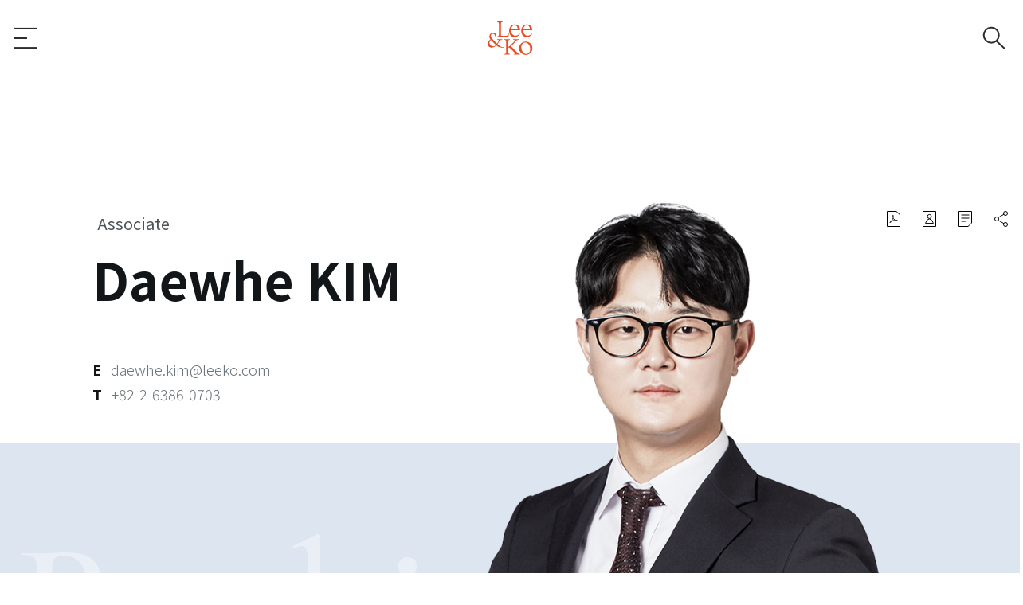

--- FILE ---
content_type: text/html;charset=UTF-8
request_url: https://www.leeko.com/leenko/member/memberDetail.do?lang=EN&memberNo=714
body_size: 55847
content:
<!DOCTYPE html>
<html>
<head>
<title>Lee & Ko</title> <meta charset="UTF-8" />
<meta http-equiv="X-UA-Compatible" content="IE=edge" />
<meta name="viewport" content="width=device-width, initial-scale=1.0" />

<meta property="og:type" content="website">
<meta property="twitter:type" content="website">

<link rel="shortcut icon" href="/images/favicon/favicon.ico" type="image/x-icon" />
<link rel="apple-touch-icon" sizes="180x180" href="/images/favicon/apple-touch-icon.png" />
<link rel="icon" type="image/png" sizes="512x512" href="/images/favicon/android-chrome-512x512.png" />
<link rel="icon" type="image/png" sizes="192x192" href="/images/favicon/android-chrome-192x192.png" />
<link rel="icon" type="image/png" sizes="32x32" href="/images/favicon/favicon-32x32.png" />
<link rel="icon" type="image/png" sizes="16x16" href="/images/favicon/favicon-16x16.png" />
<meta property="og:snsImage" content="/images/favicon/android-chrome-192x192.png" />

<!-- css -->
<link
	rel="stylesheet"
	href="https://cdnjs.cloudflare.com/ajax/libs/malihu-custom-scrollbar-plugin/3.1.5/jquery.mCustomScrollbar.min.css"
	integrity="sha512-6qkvBbDyl5TDJtNJiC8foyEVuB6gxMBkrKy67XpqnIDxyvLLPJzmTjAj1dRJfNdmXWqD10VbJoeN4pOQqDwvRA=="
	crossorigin="anonymous"
	referrerpolicy="no-referrer"
/>
<link
	rel="stylesheet"
	href="https://cdnjs.cloudflare.com/ajax/libs/Swiper/4.5.1/css/swiper.min.css"
	integrity="sha512-nSomje7hTV0g6A5X/lEZq8koYb5XZtrWD7GU2+aIJD35CePx89oxSM+S7k3hqNSpHajFbtmrjavZFxSEfl6pQA=="
	crossorigin="anonymous"
	referrerpolicy="no-referrer"
/>

<link rel="stylesheet" href="/css/w.css" media="screen and (min-width:1025px),print" />
<link rel="stylesheet" href="/css/m.css" media="screen and (min-width:0) and (max-width:1024px),print" />

<!-- js -->
<script
	src="https://cdnjs.cloudflare.com/ajax/libs/jquery/3.6.0/jquery.min.js"
	integrity="sha512-894YE6QWD5I59HgZOGReFYm4dnWc1Qt5NtvYSaNcOP+u1T9qYdvdihz0PPSiiqn/+/3e7Jo4EaG7TubfWGUrMQ=="
	crossorigin="anonymous"
	referrerpolicy="no-referrer"
></script>
<script
	src="https://cdnjs.cloudflare.com/ajax/libs/Swiper/4.5.1/js/swiper.min.js"
	integrity="sha512-ZHauUc/vByS6JUz/Hl1o8s2kd4QJVLAbkz8clgjtbKUJT+AG1c735aMtVLJftKQYo+LD62QryvoNa+uqy+rCHQ=="
	crossorigin="anonymous"
	referrerpolicy="no-referrer"
></script>
<script
	src="https://cdnjs.cloudflare.com/ajax/libs/malihu-custom-scrollbar-plugin/3.1.5/jquery.mCustomScrollbar.min.js"
	integrity="sha512-Yk47FuYNtuINE1w+t/KT4BQ7JaycTCcrvlSvdK/jry6Kcxqg5vN7/svVWCxZykVzzJHaxXk5T9jnFemZHSYgnw=="
	crossorigin="anonymous"
	referrerpolicy="no-referrer"
></script>
<script
	src="https://cdnjs.cloudflare.com/ajax/libs/jquery.nicescroll/3.7.6/jquery.nicescroll.min.js"
	integrity="sha512-zMfrMAZYAlNClPKjN+JMuslK/B6sPM09BGvrWlW+cymmPmsUT1xJF3P4kxI3lOh9zypakSgWaTpY6vDJY/3Dig=="
	crossorigin="anonymous"
	referrerpolicy="no-referrer"
></script>
<script
	src="https://cdnjs.cloudflare.com/ajax/libs/smoothscroll/1.4.10/SmoothScroll.min.js"
	integrity="sha512-HaoDYc3PGduguBWOSToNc0AWGHBi2Y432Ssp3wNIdlOzrunCtB2qq6FrhtPbo+PlbvRbyi86dr5VQx61eg/daQ=="
	crossorigin="anonymous"
	referrerpolicy="no-referrer"
></script>
<script
	src="https://cdnjs.cloudflare.com/ajax/libs/gsap/3.8.0/gsap.min.js"
	integrity="sha512-eP6ippJojIKXKO8EPLtsUMS+/sAGHGo1UN/38swqZa1ypfcD4I0V/ac5G3VzaHfDaklFmQLEs51lhkkVaqg60Q=="
	crossorigin="anonymous"
	referrerpolicy="no-referrer"
></script>
<script
	src="https://cdnjs.cloudflare.com/ajax/libs/gsap/3.8.0/ScrollTrigger.min.js"
	integrity="sha512-CPA5LMoJI/a5HkSIAKcBtFXe4gqGjPUL2ExF/3PmhrrHI17wod9xOqqF+0WZQRKIIq0KwF8oG5BaiWobtrke3A=="
	crossorigin="anonymous"
	referrerpolicy="no-referrer"
></script>

<script src="/js/plugin/select.js"></script>
<script src="/js/common.js"></script>
<script src="/js/commonScript.js"></script>

<!-- RSA -->
<script src="/js/rsa/jsbn.js"></script>
<script src="/js/rsa/prng4.js"></script>
<script src="/js/rsa/rng.js"></script>
<script src="/js/rsa/rsa.js"></script>

<!-- 네이버 -->
<script type="text/javascript" src="//wcs.naver.net/wcslog.js"></script>
<script type="text/javascript">
	if(!wcs_add) var wcs_add = {};
	wcs_add["wa"] = "1195f963bf6f590";
	if(window.wcs) {
	wcs_do();
	}
</script>

<!-- 구글 -->
<script async src="https://www.googletagmanager.com/gtag/js?id=G-H90D75X4G6"></script> 
<script> window.dataLayer = window.dataLayer || []; function gtag(){dataLayer.push(arguments);} gtag('js', new Date()); gtag('config', 'G-H90D75X4G6'); </script>
<script async src="https://www.googletagmanager.com/gtag/js?id=UA-222577429-1"></script>
<script> window.dataLayer = window.dataLayer || []; function gtag(){dataLayer.push(arguments);} gtag('js', new Date()); gtag('config', 'UA-222577429-1'); </script>
<script async src="https://www.googletagmanager.com/gtag/js?id=G-6QNM6Z2Y86"></script>
<script> window.dataLayer = window.dataLayer || []; function gtag(){dataLayer.push(arguments);} gtag('js', new Date()); gtag('config', 'G-6QNM6Z2Y86'); </script>



<meta name="headerPosition" content="MEMBER"/>

<meta name="name" itemprop="name" content="Daewhe KIM - Lee & Ko"> <meta property="og:title" content="Daewhe KIM - Lee & Ko">
		<meta property="twitter:title" content="Daewhe KIM - Lee & Ko">
	<meta id="metaDescription" name="description" itemprop="description" content="As a member of Lee & Ko's Banking & Finance Group, Daewhe Kim advises clients in connection with a wide range of financial transactions and related legal issues, and is particularly experienced in dealing with matters relating to complex SOC infrastructure deals and project finance. ">
<meta id="metaUrl" name="url" itemprop="url" content="">
<meta id="metaImage" name="image" itemprop="image" content="https://www.leeko.com/upload/member/714/20211228170300290.png">
<meta id="metaKeywords" name="keywords" content="Banking , Project Finance & Infrastructure , Real Estate , Energy · Natural Resources , Construction">

<meta property="og:description" content="As a member of Lee & Ko's Banking & Finance Group, Daewhe Kim advises clients in connection with a wide range of financial transactions and related legal issues, and is particularly experienced in dealing with matters relating to complex SOC infrastructure deals and project finance. ">
<meta property="og:url" content="">
<meta property="og:image" content="https://www.leeko.com/upload/member/714/20211228170300290.png">
<meta property="og:keywords" content="Banking , Project Finance & Infrastructure , Real Estate , Energy · Natural Resources , Construction">

<meta property="twitter:description" content="As a member of Lee & Ko's Banking & Finance Group, Daewhe Kim advises clients in connection with a wide range of financial transactions and related legal issues, and is particularly experienced in dealing with matters relating to complex SOC infrastructure deals and project finance. ">
<meta property="twitter:url" content="">
<meta property="twitter:image" content="https://www.leeko.com/upload/member/714/20211228170300290.png">
<meta property="twitter:keywords" content="Banking , Project Finance & Infrastructure , Real Estate , Energy · Natural Resources , Construction">

<meta name="decorator" content="leenko.main"/>

<!-- 카카오톡 공유 -->
<script src="https://developers.kakao.com/sdk/js/kakao.js"></script>
<script type = "text/javascript" src = "https://cdnjs.cloudflare.com/ajax/libs/jspdf/1.5.3/jspdf.min.js"></script>
<script type = "text/javascript" src = "https://html2canvas.hertzen.com/dist/html2canvas.min.js"></script>

<script>
	$(function(){
		// TAG
		var subTitle = "Lee & Ko"; // 법무법인(유) 광장 | Lee & Ko
		if("leenko" == "ip"){
			subTitle = "Lee & Ko IP&Technology"; // 특허법인 광장 | Lee & Ko
		}else{
			subTitle = "Lee & Ko"; // 법무법인(유) 광장 | Lee & Ko
		}
		
		document.title = "Daewhe KIM - " + subTitle;
		$("#metaUrl").attr("content", location.href);
		$("meta[property='og\\:url']").attr("content", location.href);
		$("meta[property='twitter\\:url']").attr("content", location.href);
	});
	
	$(document).ready(function(){
		
		viewMemberSave("714");
		
		recentViewMemberCall();
	});
	
	// 최근 본 구성원
	function recentViewMemberCall() {
		var viewMember = JSON.parse(localStorage.getItem("viewMember"));		// 로컬 스토리지 값
		var html = "";
		if(viewMember != null) {
			var totCnt = viewMember.length;
			
			if (totCnt == 0) {
				html = "";
			} else {
				for (var i=0; i<viewMember.length; i++) {
					
					if("714" != viewMember[i].memberNo && "EN" == viewMember[i].lang){
						var memberNo = viewMember[i].memberNo;
						var memberName = viewMember[i].memberName;
						var memberLicenseName = viewMember[i].memberLicenseName;
						var memberTelNo = viewMember[i].memberTelno;
						var memberEmail = viewMember[i].memberEmail;
						var imageFilePath = viewMember[i].imageFilePath;
						var imageFileName = viewMember[i].imageFileName;
						var imgUrl = "https://www.leeko.com/upload/"+imageFilePath+"/"+imageFileName;
						
						html += "<div class=\"leeko-member-detail__quick-member-item\">";
						html += 	"<a href='/leenko/member/memberDetail.do?lang=EN&memberNo="+memberNo+"' class=\"leeko-member-detail__quick-member-item-thumb\">";
						html += "		<img src='"+imgUrl+"' onerror=\"this.src='/images/memberTypeA.png'\">";
						html += 	"</a>";
						html += 	"<div class=\"leeko-member-detail__quick-member-item-title\">";
						html += 		"<strong>"+memberName+"</strong>";
						html +=			"<p>"+memberLicenseName+"</p>";
						html +=		"</div>";
						html += 	"<div class=\"leeko-member-detail__quick-member-item-info\">";
						html += 		"<p><strong>T</strong>"+memberTelNo+"</p>";
						html += 		"<p><strong>E</strong>"+memberEmail+"</p>";
						html +=		"</div>";
						html += 	"<div class=\"leeko-member-detail__quick-member-delete\" onclick=\"viewMemberDelete('"+memberNo+"');\">삭제</div>";
						html += "</div>";
					}
					
					
				}
			}
		} else {
			html = "";
		}
		
		if (html == "") {
			$("#recentMemberList").html(html);
			$("#recentMemberList").hide();
			$(".leeko-member-detail__quick-member").hide();
		} else {
			$("#recentMemberList").html(html);
			$("#recentMemberList").show();
		}
	}
	
	// 최근 본 구성원에 저장
	function viewMemberSave(memberNo) {
		
		var array = new Array();
		var obj = new Object();
		var result = false;

		// 회원 정보 가지고 올 ajax
		$.ajax({
			url: "/ajax/leenko/member/memberDetailAjax.do",
			data: {
				"memberNo" : memberNo
			},
			type: "GET",
			async: false,
			contentType: "application/x-www-form-urlencoded; charset=UTF-8",  
			error: function(request, status, error){ 
				alert("처리중 오류가 발생되었습니다"); // 처리중 오류가 발생되었습니다.
			},
			success: function(data){
				if(data != null && data != ""){
					result = true;
					obj.memberNo = data.memberNo;
					obj.memberName = data.name;
					obj.memberLicenseName = data.licenseName;
					obj.memberTelno = data.telno;
					obj.memberEmail = data.email;
					obj.imageFilePath = data.photo2Path;
					obj.imageFileName = data.photo2Filename;
					obj.lang = "EN";
				}else{
					result = false;
				}
			}
		});
		
		if(result) {
			var viewMember = JSON.parse(localStorage.getItem("viewMember"));
			
			if (viewMember != null) {
				for (var i=0; i<viewMember.length; i++) {
					if(memberNo != viewMember[i].memberNo) {
						var itemObj = new Object;
						itemObj.memberNo = viewMember[i].memberNo;
						itemObj.memberName = viewMember[i].memberName;
						itemObj.memberLicenseName = viewMember[i].memberLicenseName;
						itemObj.memberTelno = viewMember[i].memberTelno;
						itemObj.memberEmail = viewMember[i].memberEmail;
						itemObj.imageFilePath = viewMember[i].imageFilePath;
						itemObj.imageFileName = viewMember[i].imageFileName;
						itemObj.lang = viewMember[i].lang;
						array.push(itemObj);
					}
				}
				
				array.unshift(obj);
				
				// 5명 제한
				if(viewMember.length > 4) {
					array.pop();
				}
			} else {
				array.push(obj);
			}
			localStorage.setItem("viewMember", JSON.stringify(array));
		}
	}
	
	// 최근 본 구성원 삭제
	function viewMemberDelete(memberNo) {
		// 최근 본 구성원
		var viewMember = JSON.parse(localStorage.getItem("viewMember"));
		
		if (viewMember != null) {
			var array = new Array();
			for(var i=0; i<viewMember.length; i++) {
				// 삭제할 구성원번호와 같은걸 제외하고 담기
				if (memberNo != viewMember[i].memberNo) {
					var itemObj = new Object;
					itemObj.memberNo = viewMember[i].memberNo;
					itemObj.memberName = viewMember[i].memberName;
					itemObj.memberLicenseName = viewMember[i].memberLicenseName;
					itemObj.memberTelno = viewMember[i].memberTelno;
					itemObj.memberEmail = viewMember[i].memberEmail;
					itemObj.imageFilePath = viewMember[i].imageFilePath;
					itemObj.imageFileName = viewMember[i].imageFileName;
					itemObj.lang = viewMember[i].lang;
					array.push(itemObj);
				}
			}
			
			localStorage.setItem("viewMember", JSON.stringify(array));
		}
		recentViewMemberCall();
	}
	
	// 구성원 검색
	function goSearch() {
		var schKeyword = $("#schNewKeyword").val().trim();
		var categoryNo = $("#schNewWorkCategoryNo").val();
		
		location.href = "/leenko/member/memberSearchResultList.do?lang=EN&schWorkCategoryNo="+categoryNo+"&schKeyword="+encodeURI(schKeyword); 
	}
	
	// 리스트 페이지로
	function goMemberList() {
	/* 	// 검색결과 한명밖에 없어서 바로 상세로 왔을 경우 다시 검색페이지로
		if ($("#schReturnType").val() == "REDIRECT") {
			location.href = "/leenko/member/memberList.do?lang=EN";
		} else {
			// 그 외 검색 결과 리스트
			var frm = document.memberSearchForm;
			frm.action = "/leenko/member/memberSearchResultList.do";
			frm.submit();
		} */
		history.back();
	}
	
	// 관련 소식 상세 (팝업)
	function goBoardDetail(boardNo, boardGbn) {
		if(boardGbn == '99'){
			location.href="/leenko/news/newsLetterView.do?lang=EN&newsletterNo="+boardNo;
			return false;
		}else{
			$.ajax({
				url: "/ajax/leenko/board/boardDetailAjax.do",
				data: {
					"boardNo" : boardNo,
					"boardGbn" : boardGbn,
				},
				type: "GET",
				async: false,
				contentType: "application/x-www-form-urlencoded; charset=UTF-8",  
				error: function(request, status, error){ 
					alert("처리중 오류가 발생되었습니다"); // 처리중 오류가 발생되었습니다.
				},
				success: function(responseData){
					$("#boardPopupDiv").html(responseData);
				}
			});
		}
	}
	
	// 관련 소식 상세 (관련 소식 팝업 페이지에서 상세 클릭시 페이지 이동)
	function goBoardRealDetail(boardNo, boardGbn) {
		// 11 인사동정 / 12 세미나/행사 / 13 수상소식  / 14 언론보도 / 15 최근업무사례   
		if(boardGbn == 11){
			location.href = "/leenko/news/peopleView.do?lang=EN&boardNo="+boardNo;
		}else if(boardGbn == 12){
			location.href = "/leenko/news/seminarView.do?lang=EN&boardNo="+boardNo;
		}else if(boardGbn == 13){
			location.href = "/leenko/news/awardsNewsView.do?lang=EN&boardNo="+boardNo;
		}else if(boardGbn == 14){
			location.href = "/leenko/news/pressReleasesView.do?lang=EN&boardNo="+boardNo;
		}else if(boardGbn == 15){
			location.href = "/leenko/news/workHistoryView.do?lang=EN&boardNo="+boardNo;
		}
	}
	
	// 관련 소식 리스트
	function goBoardList(boardGbn) {
		// 11 인사동정 / 12 세미나/행사 / 13 수상소식  / 14 언론보도 / 15 최근업무사례   
		if(boardGbn == 11){
			location.href = "/leenko/news/peopleList.do?lang=EN";
		}else if(boardGbn == 12){
			location.href = "/leenko/news/seminarList.do?lang=EN";
		}else if(boardGbn == 13){
			location.href = "/leenko/news/awardsNewsList.do?lang=EN";
		}else if(boardGbn == 14){
			location.href = "/leenko/news/pressReleasesList.do?lang=EN";
		}else if(boardGbn == 15){
			location.href = "/leenko/news/workHistoryList.do?lang=EN";
		}
	}
	
	var kakaoInitFlag = true;
	
	// SNS 공유하기 
	function snsShare(type){
		// 카카오 : K, 페이스북 : F, 트위터 : T, 아웃룩 : M, URL 복사 : C
		var title = document.title;
		var description = $("#snsDescription").val();
		var newDescription = description.replace(/(<([^>]+)>)/ig,"").replace('&nbsp;',"");
		var imgUrl = "https://www.leeko.com/upload/member/714/20211228170300290.png";
		var nowPage = location.href;
	 	var size = 'width=550 height=550';
		var url = "";
		
		if(type == "K"){
			// 운영체제 종류
// 			var filter = "win16|win32|win64|mac|macintel";
			
			if(kakaoInitFlag) {
				Kakao.init('00fc464f34b3f2c84dc98758e31984f7');
				kakaoInitFlag = false;
			}
			
			if(navigator.platform){ 
// 				if(filter.indexOf(navigator.platform.toLowerCase()) < 0){
					// 카카오톡(MO)
					Kakao.Link.sendDefault({
						objectType: 'feed',
						content: {
							title: title,
							description: newDescription, 
							imageUrl: imgUrl,
							link: {
								mobileWebUrl: nowPage
							}
						},
						buttons : [
							{
								title:"자세히 보기"    
								, link : {
									mobileWebUrl:nowPage
								}
							}
						],   				 
					});	
// 				}
			}
		}else if(type == "F"){
			// mailTo에서 &적용 안되서 %26으로 치환
			nowPage = nowPage.replace(/&/g,"%26");
			
			url = '//www.facebook.com/sharer/sharer.php?u='+nowPage+'&t='+title;
			window.open(url,'_blank', size);
		}else if(type == "T"){
			// mailTo에서 &적용 안되서 %26으로 치환
			nowPage = nowPage.replace(/&/g,"%26");
			
			url = 'http://twitter.com/intent/tweet?text=' +encodeURIComponent(title) + '&url=' + nowPage; 
			window.open(url,'_blank', size);
		}else if(type == "C"){
			var isIe = !!document.documentMode;
			if(isIe) {
				window.clipboardData.setData('Text', nowPage);
				alert('클립보드에 복사가 되었습니다. \n\n\'Ctrl+V를 눌러 붙여넣기 해주세요.');
			} else {
				prompt('아래 주소를 복사 해주세요', nowPage);
			}
		}else if(type == "M"){
			// mailTo에서 &적용 안되서 %26으로 치환
			nowPage = nowPage.replace(/&/g,"%26");
			
			window.location.href = "mailto:?body="+nowPage;
		}
	}
	
	// 파일 다운로드
	function fileDownload(folder, fileNm) {
		// RSA
		var rsaPublicKeyModulus = "[base64]";
		var rsaPublicKeyExponent = "10001";
		var rsaFolder = fnRsaEnc(folder, rsaPublicKeyModulus, rsaPublicKeyExponent);
		var rsaFileNm = fnRsaEnc(fileNm, rsaPublicKeyModulus, rsaPublicKeyExponent);
		
		$("#rsaFolder").val(rsaFolder);
		$("#rsaFileNm").val(rsaFileNm);
		
		var frm = document.downloadForm;
		frm.action = "/common/downloadFile.do";
		frm.submit();
	}
	
	// 뉴스레터 pdf새창
	function goPdf(url) {
		if(url != '') {
			window.open(url);	
		}
	}
	
	// PDF 저장
	$(document).on("click", "#pdfSaveBtn", function(){
		
		var frm = document.downloadForm;
		frm.action = "/leenko/member/pdfFile.do";
		frm.submit();
		/* html2canvas($("#leeko-pdf")[0],
			{onclone: function(doc){
			    hiddenDiv = doc.getElementById('leeko-pdf');
			    hiddenDiv.style.display = 'block';
			}},
		 {useCORS: true, proxy:"html2canvasproxy.php",logging: true}).then(function(canvas) {
			var doc = new jsPDF('p','mm','a4');
			var imgData = canvas.toDataURL('image/png');
			
		    var imgWidth = 210;	// 이미지 가로 길이(mm) / A4 기준 210mm
		    var pageHeight = imgWidth * 1.414;	// 출력 페이지 세로 길이 계산 A4 기준
		    var imgHeight = canvas.height * imgWidth / canvas.width;
		    var heightLeft = imgHeight;
		    var margin = 0;
		    var position = 0;
		    
		    doc.addImage(imgData, 'PNG', margin, position, imgWidth, imgHeight);
		    heightLeft -= pageHeight;



		    // 한페이지 이상일 경우 루프 돌면서 출력
		    while (heightLeft >= 0) {
		        position = heightLeft - imgHeight+2;
		        doc.addPage();
		        doc.addImage(imgData, 'PNG', margin, position, imgWidth, imgHeight);
		        heightLeft -= pageHeight;
		    }
		    
			doc.save('Daewhe KIM.pdf');
		}); */
	});
	
	function printPage(e){
		var print = window.open('', '', 'height=1000,width=1500'); 
		print.document.write('<html><head><link rel="stylesheet" href="/css/w.css"/><title>인쇄</title>');
		print.document.write('</head><body><div class="leeko-pdf">');
		print.document.write($("#leeko-pdf").html());
		print.document.write('</div></body></html>');
		print.document.close();
		print.focus();
		setTimeout(function() {
			print.print();
			print.close();
		    }, 500);
		}
	
	// vcard 다운로드
	function vcardDownload(memberNo) {
	    $("#memberNo").val(memberNo);
	    
	    var frm = document.vcardForm;
	    frm.action = "/leenko/member/vcardDownLoad.do";
	    frm.submit();
	}
</script>
</head>
<body>
	<div class="leeko">
		<!--  해더 공통 -->   
		 <header class="leeko-header">
			<div class="leeko-inner">
	<div class="leeko-header__logo">
		<a href="/leenko/main.do?lang=EN">Lee&Ko</a>
		<p></p>
		<div class="leeko-header__logo-border"></div>
	</div>
	<div class="leeko-header__gnb">
		<a href="javascript:void(0);" class="leeko-header__gnb-open">메뉴 열기</a>
		<div class="leeko-header__gnb-inner">
			<div class="leeko-header__gnb-scroll">
				<div class="leeko-header__gnb-scroll-inner">
					<script>
	// 언어 변경
	function goLanguageLink(e){
		var url = window.location.href;
		var c_lang = $(e).attr("data-link");
		var href = url.replace('lang=KR', 'lang=' + c_lang).replace('lang=EN', 'lang=' + c_lang).replace('lang=JP', 'lang=' + c_lang).replace('lang=CH', 'lang=' + c_lang)
		
		// 채용 약관동의, 정보입력, 미리보기, 지원완료는 POST이므로 메인으로 보냄.
		/* if((url.indexOf("applyAgreeForm") > -1) || (url.indexOf("applyWriteForm") > -1) || (url.indexOf("applyPreviewForm") > -1) || (url.indexOf("applyRegist") > -1)) {
			if(url.indexOf("recruit") > -1) {
				location.href = "/recruit/main.do?lang="+c_lang;
			}else{
				location.href = "/ipRecruit/main.do?lang="+c_lang;
			}
		} else {
			location.href = href;
		} */
		
		if( (url.indexOf("applyStep1") > -1) || (url.indexOf("applyStep2") > -1) || (url.indexOf("applyStep3") > -1) || (url.indexOf("applyStep4") > -1) || (url.indexOf("applyStep5") > -1)
				|| (url.indexOf("applyAgreeForm") > -1) || (url.indexOf("applyWriteForm") > -1) || (url.indexOf("applyPreviewForm") > -1) || (url.indexOf("applyRegist") > -1) ){
			if(url.indexOf("recruit") > -1) {
				location.href = "/recruit/main.do?lang="+c_lang;
			}else{
				location.href = "/ipRecruit/main.do?lang="+c_lang;
			}
		}else{
			location.href = href;
		}
	}
</script>

<div class="leeko-header__gnb-select">
	<a href="javascript:" class="leeko-header__gnb-select-item  " data-link="KR" onclick="goLanguageLink(this);">KOR</a>
			<a href="javascript:" class="leeko-header__gnb-select-item active" data-link="EN" onclick="goLanguageLink(this);">ENG</a>
			<a href="javascript:" class="leeko-header__gnb-select-item " data-link="CH" onclick="goLanguageLink(this);">CHN</a> 
			<a href="javascript:" class="leeko-header__gnb-select-item " data-link="JP" onclick="goLanguageLink(this);">JPN</a>
		</div>
<div class="leeko-header__gnb-list">
						<div title="업무분야" class="leeko-header__gnb-list-item ">
							<strong>Expertise</strong> <ul>
								<li><a href="/leenko/work/expertiseList.do?lang=EN&depth1Idx=100000" title="분야별 메뉴 이동" aria-label="분야별 메뉴 이동">Practice Groups</a></li> <li><a href="/leenko/work/expertiseList.do?lang=EN&depth1Idx=100001" title="산업별 메뉴 이동" aria-label="산업별 메뉴 이동">Industries</a></li> <li><a href="/leenko/work/expertiseList.do?lang=EN&depth1Idx=100002" title="지역별 메뉴 이동" aria-label="지역별 메뉴 이동">Regional Expertise</a></li> <li><a href="/leenko/work/expertiseAllList.do?lang=EN " title="업무분야 전체 메뉴로 이동" aria-label="업무분야 메뉴 이동">All</a></li> </ul>
						</div>
						<div title="구성원" aria-label="구성원" class="leeko-header__gnb-list-item leeko-header__gnb-list-item--active">
							<strong>Professionals</strong> <ul>
								<li><a href="/leenko/member/memberList.do?lang=EN" title="구성원 소개 메뉴 이동" aria-label="구성원 소개 메뉴 이동">Professionals</a></li> </ul>
						</div>
						<div title="최근소식" aria-label="최근소식" class="leeko-header__gnb-list-item ">
							<strong>Recent Developments</strong> <ul>
								<li><a href="/leenko/news/seminarList.do?lang=EN" title="광장소식 메뉴 이동" aria-label="광장소식 메뉴 이동">Lee & Ko News</a></li> <li><a href="/leenko/news/pressReleasesList.do?lang=EN" title="언론보도 메뉴 이동" aria-label="언론보도 메뉴 이동">Press & Releases</a></li> <li><a href="/leenko/news/workHistoryList.do?lang=EN" title="최근업무사례 메뉴 이동" aria-label="최근업무사례 메뉴 이동">Deals & Cases</a></li> <li><a href="/leenko/news/newsLetterList.do?lang=EN" title="뉴스레터 메뉴 이동" aria-label="뉴스레터 메뉴 이동">Newsletter</a></li> <!-- <li><a href="/leenko/news/covidList.do?lang=EN" title="COVID19 메뉴 이동" aria-label="COVID19 메뉴 이동">COVID-19 Resource Center</a></li> 
 -->							</ul>
						</div>
						<div title="광장소개" aria-label="광장소개" class="leeko-header__gnb-list-item ">
							<strong>About Lee & Ko</strong> <ul>
								<li><a href="/leenko/intro/introduction.do?lang=EN" title="광장소개 메뉴 이동" aria-label="광장소개 메뉴 이동">About Lee & Ko</a></li> <li><a href="/leenko/intro/history.do?lang=EN" title="연혁 메뉴 이동" aria-label="연혁 메뉴 이동">History</a></li> <li><a href="/leenko/intro/premier.do?lang=EN" title="주요수상내역 메뉴 이동" aria-label="주요수상내역 메뉴 이동">Recent Accolades</a></li> <li><a href="/leenko/intro/location/seoul.do?lang=EN" title="사무소위치 메뉴 이동" aria-label="사무소위치 메뉴 이동">Location</a></li> </ul>
						</div>
						<div title="세미나" aria-label="세미나" class="leeko-header__gnb-list-item ">
								<strong>Seminar</strong> <ul>
									<li><a href="/leenko/seminar/seminarList.do?lang=EN" title="세미나 메뉴 이동" aria-label="세미나 메뉴 이동">List of Seminars</a></li> </ul>
							</div>
						<div class="leeko-header__gnb-list-item" title="인재채용" aria-label="인재채용">
								<strong>Careers</strong> <ul>
									<li><a href="/recruit/main.do?lang=EN" title="인재채용 메뉴 이동" aria-label="인재채용 메뉴 이동">Careers</a></li> </ul>
							</div>
						</div>
					<div class="leeko-header__gnb-util">
						<a href="https://www.leeko.com/leenko/main.do?lang=EN" class="leeko-header__gnb-util-item leeko-header__gnb-util-item--active" title="법무법인(유) 광장 홈페이지로 이동" aria-label="법무법인(유) 광장 홈페이지로 이동">Lee & Ko</a> <a href="https://www.leekoip.com/ip/main.do?lang=EN" class="leeko-header__gnb-util-item" title="특허법인 광장리앤고 홈페이지로 이동" aria-label="특허법인 광장리앤고 홈페이지로 이동">Lee & Ko IP&Technology</a> <a href="https://www.leeko.com/probono/main.do?lang=EN" class="leeko-header__gnb-util-item" title="법무법인(유) 광장 공인활동위원회 홈페이지로 이동" aria-label="법무법인(유) 광장 공인활동위원회 홈페이지로 이동">Pro Bono</a> </div>
				</div>
			</div>
			<section class="leeko-header__gnb-foot"></section>
			<a href="javascript:void(0);" class="leeko-header__gnb-close" title="메뉴닫기" aria-label="메뉴닫기">메뉴 닫기</a>
		</div>
		<a href="javascript:void(0);" class="leeko-header__gnb-close" title="메뉴닫기" aria-label="메뉴닫기">메뉴 닫기</a>
		 <div class="leeko-header__gnb-inner-bg"></div>
	</div>
	<script>
	$(document).ready(function () {
		/* $("#schKeyword").on({
			click: function () {
				// 인기검색어
				var schMainKeyword = $("#schKeyword").val();
				if(schMainKeyword == ""){
					$.ajax({
						url: "/ajax/leenko/bestKeywordAjax.do",
						type: "post",
						async: false,
						contentType: "application/x-www-form-urlencoded; charset=UTF-8",  
						error: function(request, status, error){ 
							alert("처리중 오류가 발생되었습니다"); // 처리중 오류가 발생되었습니다.
							document.location.reload();
						},
						success: function(list) {
							var html = "";
							var count = 0;
							
							for(var i=0; i < list.length; i++){
								count += 1;
								
								html += "<li>";
								html += "		<a href='javascript:' onclick=\"goSearchKeyword('"+list[i].keyword+"');\">";
								html += " 		<strong>"+count+"</strong><p>"+list[i].keyword+"</p>"
								html += "		</a>"
								html += "</li>";
							}
							
							if (list.length > 0) {
								$("#bestText").text("Popular search keyword"); // 인기 검색어
							}
							$("#keywordList").empty();
							$("#keywordList").html(html);
						}
					});
				}
			},
			keyup: function(){
				// 자동완성
				var site = "/"+location.pathname.split("/")[1];
				var schMainKeyword = $("#schKeyword").val();
				if(schMainKeyword != ""){
					$.ajax({
						url: "/ajax/"+site+"/autoKeywordAjax.do",
						data: {
							"schMainKeyword"	:	schMainKeyword
			 			 },
						type: "post",
						async: false,
						contentType: "application/x-www-form-urlencoded; charset=UTF-8",  
						error: function(request, status, error){ 
							alert("처리중 오류가 발생되었습니다"); // 처리중 오류가 발생되었습니다.
							document.location.reload();
						},
						success: function(list) {
							var html = "";
							
							if(list != null && list != ""){
								for(var i=0; i < list.length; i++){
									html += "<li>";
									html += "		<a href='javascript:void(0);' onclick=\"searchLink('"+list[i].searchType+"','"+list[i].keywordNo+"','"+list[i].teamNo+"');\">";
									var keyword = list[i].keyword;
									if(list[i].searchType == "MEMBER"){
										if(list[i].cname != null && list[i].cname != ""){
											if(list[i].bracketDispYn == "Y"){
												if("EN" == "KR" || "EN" == "JP") {
													keyword += " ("+list[i].cname+")";
												}
											}
											
											if(list[i].licenseName != null && list[i].licenseName != ""){
												keyword += " "+list[i].licenseName;
											}
										}
									}
									html += " 		<p>"+keyword+"</p>"
									html += "		</a>"
									html += "</li>";
								}
								
								$("#bestText").text("");
								$("#keywordList").empty();
								$("#keywordList").html(html);
							}
						}
					});
				}
			}
		}); */
	})
	function bestKeyword(){
		// 인기검색어
		/* $.ajax({
			url: "/ajax/leenko/bestKeywordAjax.do",
			type: "post",
			async: false,
			contentType: "application/x-www-form-urlencoded; charset=UTF-8",  
			error: function(request, status, error){ 
				alert("처리중 오류가 발생되었습니다"); // 처리중 오류가 발생되었습니다.
				document.location.reload();
			},
			success: function(list) {
				var html = "";
				var count = 0;
				
				for(var i=0; i < list.length; i++){
					count += 1;
					
					html += "<li>";
					html += "		<a href='javascript:' onclick=\"goSearchKeyword('"+list[i].keyword+"');\">";
					html += " 		<strong>"+count+"</strong><p>"+list[i].keyword+"</p>"
					html += "		</a>"
					html += "</li>";
				}
				if(list.length > 0) {
					$("#bestText").html("Popular search keyword");					
				}
				$("#keywordList").html(html);
			}
		}); */
	}
	
	// 검색어 클릭
	function goSearchKeyword(val){
		var path = "/"+location.pathname.split("/")[1];
		$("#schKeyword").val(val);
		
		var frm = document.schKeywordForm;
		frm.action = path+"/search/searchList.do";
		frm.submit();
	}
	
	// 검색어
	function goSchKeyword(){
		var path = "/"+location.pathname.split("/")[1];
	
		if ($("#schKeyword").val().replace(/ /gi, "").length == 0) {
			alert("Popular search keyword");
			$("#schKeyword").focus();
			return;
		} else {
			var frm = document.schKeywordForm;
// 			var schKeyword = $("#schKeyword").val().replace(/ /gi, "");
			frm.action = path+"/search/searchList.do";
			frm.submit();
		}
	}
	
	// 검색 클릭
	function searchLink(searchType, keywordNo, teamNo){
		if(searchType == "MEMBER"){
			$("#mainMemberNo").val(keywordNo);
			
			var frm = document.searchMemberForm;
			frm.action = "/leenko/member/memberDetail.do";
			frm.submit();
		}else if(searchType == "CATEGORY"){
			var searchSite = "leenko" == "" ? "leenko" : "leenko";
			
			if(teamNo == 100150){	 // 코로나 19 자료실
				location.href = "/leenko/news/covidList.do?lang=KR";
			}else{
				if(teamNo != null && teamNo != "" && keywordNo != null && keywordNo != ""){
					location.href = "/"+searchSite+"/work/expertiseDetail.do?lang=EN&teamNo="+teamNo+"&categoryNo="+keywordNo;	
				}
			}
		}
	}
	
	// 검색
	function goSchMainKeyword(){
		if ($("#schMainKeyword").val().replace(/ /gi, "").length == 0 && $("#schKeyword").val().replace(/ /gi, "").length == 0) {
			alert("Popular search keyword");
			$("#schMainKeyword").focus();
			return;
		} else {
			var site = "/"+location.pathname.split("/")[1];
			$("#searchKeyword").val($("#schMainKeyword").val());
			
			var frm = document.leenkoSearchForm;
			frm.action = site+"/search/searchList.do";
			frm.submit();
		}
	}
</script>

<form name="searchMemberForm" id="searchMemberForm" method="get" onsubmit="return false;">
	<input type="hidden" name="memberNo" id="mainMemberNo"/>
	<input type="hidden" name="lang" value="EN" /> 
</form>

<div class="leeko-header__search">
	<div class="leeko-header__search-open" onclick="bestKeyword();">검색 열기</div>
	<div class="leeko-header__search-inner">
		<div class="leeko-inner">
			<div class="leeko-header__search-form">
				<form name="schKeywordForm" id="schKeywordForm" method="get" onsubmit="return false;">
					<input type="hidden" name="lang" id="lang" value="EN"/>
					<input type="text" name="schKeyword" id="schKeyword" placeholder='What can we help you find?' /> <button onclick="goSchKeyword();">검색</button>
				</form>
				<div class="leeko-header__search-form-list">
					<strong id="bestText">
						
					</strong>
					<ol id="keywordList"></ol>
				</div>
			</div>
			<a href="javascript:" class="leeko-header__search-close">검색 닫기</a>
		</div>
	</div>
	<div class="leeko-header__search-bg"></div>
</div>
</div>

</header>
		
	<form name="vcardForm" id="vcardForm" method="post" onsubmit="return false;">
	    <input type="hidden" name="memberNo" id="memberNo" value=""/>
	</form>
	
	<form name="downloadForm" id="downloadForm" method="post" onsubmit="return false;">
		<input type="hidden" name="rsaFolder" id="rsaFolder" value=""/>
		<input type="hidden" name="rsaFileNm" id="rsaFileNm" value=""/>
		<input type="hidden" name="memberNo" id="memberNo" value="714"/>
		<input type="hidden" name="lang" id="lang" value="EN"/>
	</form>

	<div class="leeko-contents leeko-contents--mem00300" id="printDiv">
		<div class="leeko-member-detail">
			<div class="leeko-inner">
				<div class="leeko-member-detail__head">
					<div class="leeko-member-detail__head-top">
						<div class="leeko-member-detail__title">
							<p>Associate</p>
							<strong>Daewhe KIM</strong>
						</div>
						<div class="leeko-member-detail__info">
							<p><strong>E</strong><a href="mailto:daewhe.kim@leeko.com">daewhe.kim@leeko.com</a></p>
							<p><strong>T</strong><a href="tel:+82-2-6386-0703">+82-2-6386-0703</a></p>
						</div>
					</div>
					<div class="leeko-member-detail__img">
						<div class="leeko-member-detail__img-img">
							<img src="https://www.leeko.com/upload/member/714/20211228170300290002.png"/>
							</div>
						<div class="leeko-member-detail__img-text">
							<p>
								Banking</p> 
						</div>
					</div>
					<div class="leeko-member-detail__util">
<a href="javascript:void(0);" class="leeko-member-detail__util-item leeko-member-detail__util-item--pdf" id="pdfSaveBtn"><span>PDF</span></a>
<a href="javascript:void(0);" class="leeko-member-detail__util-item leeko-member-detail__util-item--vcard" onclick="vcardDownload('714');"><span>V-Card</span></a>
						<a href="javascript:void(0);" class="leeko-member-detail__util-item leeko-member-detail__util-item--print" onclick="printPage(event);"><span>Print</span></a>
						<div class="leeko-member-detail__util-item leeko-member-detail__util-item--share">
							<strong><span>Share</span></strong>
							<div class="leeko-member-detail__util-item-list">
								<ul>
									<li class="mo">
										<a href="javascript:void(0);" class="leeko-member-detail__util-item--kakao" onclick="snsShare('K');">
											<span>kakao</span>
										</a>
									</li>
									<li>
										<a href="javascript:void(0);" class="leeko-member-detail__util-item--facebook" onclick="snsShare('F');">
											<span>Facebook</span>
										</a>
									</li>
									<li>
										<a href="javascript:void(0);" class="leeko-member-detail__util-item--twitter" onclick="snsShare('T');">
											<span>Twitter</span>
										</a>
									</li>
									<li>
										<a href="javascript:void(0);" class="leeko-member-detail__util-item--email" onclick="snsShare('M');">
											<span>E-mail</span>
										</a>
									</li>
									<li>
										<a href="javascript:void(0);" class="leeko-member-detail__util-item--url" onclick="snsShare('C');">
											<span>URL</span>
										</a>
									</li>
								</ul>
							</div>
						</div>
					</div>
				</div>

				<div class="leeko-member-detail__contents">
					<section>
						<div class="leeko-member-detail__quick">
							<div class="leeko-member-detail__quick-thumb">
								<img src="https://www.leeko.com/upload/member/714/20211228170300290003.png" onerror="this.src='/images/memberTypeB.png'"/>
								</div>
							<div class="leeko-member-detail__quick-inner">
								<div class="leeko-member-detail__quick-part">
									<div class="leeko-member-detail__quick-part-title">Expertise</div> <div class="leeko-tag leeko-tag--dark">
										<a href="/leenko/work/expertiseDetail.do?lang=EN&teamNo=100083&categoryNo=100129" class="leeko-tag__item">Banking</a>
										<a href="/leenko/work/expertiseDetail.do?lang=EN&teamNo=100029&categoryNo=100050" class="leeko-tag__item">Project Finance &amp; Infrastructure</a>
										<a href="/leenko/work/expertiseDetail.do?lang=EN&teamNo=100008&categoryNo=100087" class="leeko-tag__item">Real Estate</a>
										<a href="/leenko/work/expertiseDetail.do?lang=EN&teamNo=100011&categoryNo=100036" class="leeko-tag__item">Energy · Natural Resources</a>
										<a href="/leenko/work/expertiseDetail.do?lang=EN&teamNo=100000&categoryNo=100006" class="leeko-tag__item">Construction</a>
										</div>
								</div>
								<div class="leeko-member-detail__quick-search">
									<form name="memberSearchForm" id="memberSearchForm" method="get" onsubmit="return false;">
										<input type="hidden" id="schReturnType" value=""/>
										<input type="hidden" name="schKeyword" id="schKeyword" value=""/>
										<input type="hidden" name="schLicenseNo" id="schLicenseNo" value=""/>
										<input type="hidden" name="schMemberType" id="schMemberType" value=""/>
										<input type="hidden" name="schWorkCategoryNo" id="schWorkCategoryNo" value=""/>
										
										<input type="hidden" id="snsDescription" value="As a member of Lee & Ko's Banking & Finance Group, Daewhe Kim advises clients in connection with a wide range of financial transactions and related legal issues, and is particularly experienced in dealing with matters relating to complex SOC infrastructure deals and project finance. "/> <!-- 검색 -->
										<div class="leeko-member-detail__quick-search-title">Find a Professional</div> <div class="chosen-wrapper" data-js="custom-scroll">
											<select class="chosen-select" name="schNewWorkCategoryNo" id="schNewWorkCategoryNo">
												<option value="">All Expertise</option> <option value="100157">Accounting Audit Inspection<option value="100049">Acquisition Finance<option value="100066">Administrative Litigation<option value="100254">AeroSpace<option value="100135">Anti-corruption<option value="100162">Antitrust &amp; Competition<option value="100059">Antitrust Litigation<option value="100167">Asset Management<option value="100005">Audit &amp; Inspection<option value="100088">Automotive Industry<option value="100160">Aviation<option value="100129">Banking<option value="100048">Banking &amp; Financial Holding Companies<option value="100222">Border Measures<option value="100064">Capital Market Disputes<option value="100165">Capital Markets<option value="100166">Capital Markets Compliance<option value="100105">China<option value="100063">Commercial Trusts Disputes<option value="100067">Constitutional Law Disputes<option value="100006">Construction<option value="100058">Construction Litigation<option value="100226">Copyright · Computer program<option value="100122">Corporate<option value="100032">Corporate Governance<option value="100030">Corporate Restructuring<option value="100271">Credit Information<option value="100172">Criminal Defense (Investigations)<option value="100173">Criminal Defense (Litigation)<option value="100152">Criminal Tax Defense<option value="100174">Customs<option value="100175">Customs Disputes<option value="100279">Cyber Incident Response<option value="100040">Data Privacy &amp; Cybersecurity<option value="100056">Data Protection Regulatory Response &amp; Litigation<option value="100033">Defense Industry<option value="100204">Delisting Response<option value="100169">Derivatives<option value="100277">Digital Assets Center<option value="100250">Digital Finance<option value="100252">Digital Health<option value="100251">Discovery<option value="100221">Employee Inventions<option value="100036">Energy · Natural Resources<option value="100037">Entertainment<option value="100207">Environment<option value="100211">ESG<option value="100055">Family Law &amp; Inheritance Law<option value="100153">Finance Tax<option value="100009">Financial Compliance<option value="100060">Financial Disputes<option value="100038">Foreign Investment<option value="100224">Franchise <option value="100225">Game · Sports · Entertainment<option value="100150">General Tax Consulting and Strategic Advisory Services<option value="100274">Global Commerce Institute<option value="100263">Global Disputes Group<option value="100034">Government Affairs<option value="100156">Government Contracts<option value="100043">Healthcare<option value="100068">Healthcare &amp; Pharma Litigation<option value="100096">Healthcare · Life Sciences<option value="100039">Hostile Takeovers · Defense<option value="100269">Hostile Takeovers · Defense<option value="100272">Industrial Technology Team<option value="100061">Insolvency &amp; Restructuring<option value="100010">Insurance<option value="100062">Insurance · Maritime Litigation<option value="100171">International Arbitration<option value="100184">International IP Litigation<option value="100170">International Litigation<option value="100151">International Tax<option value="100121">International Trade<option value="100220">IP Compliance<option value="100097">IP Litigation<option value="100133">IP Strategy Consulting<option value="100223">IP Transactions &amp; Licensing<option value="100164">IPO<option value="100104">Japan<option value="100099">Labor &amp; Employment<option value="100031">Labor · Employment Litigation<option value="100041">Life Sciences · Pharmaceuticals<option value="100131">Litigation &amp; Arbitration<option value="100069">M&amp;A Disputes<option value="100161">Maritime &amp; Shipping<option value="100141">Medical Institutions<option value="100119">Mergers &amp; Acquisitions<option value="100253">Metaverse<option value="100045">Non-banking Financial Institutions<option value="100106">North Korea · Unification Laws<option value="100208">Occupational Safety · Serious Accidents<option value="100138">Open Source Software<option value="100042">Outbound Investment<option value="100262">Platform Regulation<option value="100163">Private Equity<option value="100065">Product Liability<option value="100050">Project Finance &amp; Infrastructure<option value="100087">Real Estate<option value="100154">Regional · Local Tax<option value="100140">Regulatory Compliance<option value="100098">Responding to Unfair Competition<option value="100102">Russia · Ukraine · CIS<option value="100168">Securities<option value="100267">Shareholder Activism<option value="100268">Shareholder Activism<option value="100046">Ship · Aviation Finance<option value="100035">Start-ups<option value="100008">Structured Finance<option value="100148">Tax Appeal<option value="100149">Tax Audit Defense and Pre-tax Audit Review<option value="100147">Tax Litigation<option value="100155">Tax Ruling and Legislative Consulting<option value="100256">Tech &amp; AI<option value="100057">TMT<option value="100070">TMT Litigation<option value="100134">Trade Secret · Company Information Protection<option value="100205">Transfer Pricing<option value="100047">Trusts<option value="100103">Vietnam · Southeast Asia<option value="100179">Chemical<option value="100183">China (IP Prosecution)<option value="100177">Electrical ·  Electronics<option value="100199">IPTAB Proceedings<option value="100182">Japan (IP Prosecution)<option value="100178">Mechanical<option value="100180">Pharmaceuticals ·  Biotechnology<option value="100198">Trademark ·  Design<option value="100181">US ·  Europe (IP Prosecution)</select>
										</div>
										<div class="leeko-member-detail__quick-search-form">
											<input type="text" name="schNewKeyword" id="schNewKeyword" placeholder='Search by professionals name' /> <button onclick="goSearch();">검색</button>
										</div>
									</form>
								</div>
								<!-- 최근 본 구성원 -->
								<div class="leeko-member-detail__quick-member">
									<div class="leeko-member-detail__quick-member-title">Recently reviewed Professionals</div> <div id="recentMemberList" style="display:none">
									</div>
								</div>
							</div>
						</div>

						<div class="leeko-member-detail__inner">
							<div class="leeko-member-detail__text">
								As a member of Lee & Ko's Banking & Finance Group, Daewhe Kim advises clients in connection with a wide range of financial transactions and related legal issues, and is particularly experienced in dealing with matters relating to complex SOC infrastructure deals and project finance. </div>
							<!-- 주요처리사례 -->
							<!-- 학력 -->
							<div class="leeko-member-detail__table">
									<div class="leeko-member-detail__table-title">Education</div> <div class="leeko-more-contents">
										<table>
											<colgroup>
												<col width="172px" />
												<col width="*" />
											</colgroup>
											<tbody>
												<tr>
															<th>2021</th>
															
															<td>Seoul National University School of Law – J.D.</td>
															</tr>
													<tr>
															<th>2018</th>
															
															<td>Seoul National University – B.A. in Business Administration</td>
															</tr>
													</tbody>
										</table>
									</div>
									<a href="" class="leeko-btn--plus">
										<strong>LOAD MORE</strong> </a>
								</div>
							<!-- 경력 -->
							<div class="leeko-member-detail__table">
									<div class="leeko-member-detail__table-title">Work Experience</div> <div class="leeko-more-contents">
										<table>
											<colgroup>
												<col width="172px" />
												<col width="*" />
											</colgroup>
											<tbody>
												<tr>
															<th>2021-Present</th>
															
															<td>Lee &amp; Ko</td>
															</tr>
													</tbody>
										</table>
									</div>
									<a href="" class="leeko-btn--plus">
										<strong>LOAD MORE</strong> </a>
								</div>
							<!-- 자격/회원 -->
							<div class="leeko-member-detail__table">
									<div class="leeko-member-detail__table-title">Admissions & Qualifications</div>  <div class="leeko-more-contents">
										<table>
											<colgroup>
												<col width="172px" />
												<col width="*" />
											</colgroup>
											<tbody>
												<tr>
															<th>2021</th>
															
															<td>Admitted to the Korean Bar</td>
															</tr>
													</tbody>
										</table>
									</div>
									<a href="javascript:void(0);" class="leeko-btn--plus">
										<strong>LOAD MORE</strong> </a>
								</div>
							<!-- 언어 -->
							<div class="leeko-member-detail__table">
									<div class="leeko-member-detail__table-title">Languages</div> <table>
										<colgroup>
											<col width="172px" />
											<col width="*" />
										</colgroup>
										<tbody>
											<tr>
												<td>
													Korean and English</td>
											</tr>
										</tbody>
									</table>
								</div>
							<!-- 수상실적 -->
							<!-- 저서/활동 -->
							<!-- 최근 소식 -->
</div>
					</section>
					<div class="leeko-member-detail__contents-btn">
						<!-- 검색결과 페이지로 -->
						<a href="javascript:void(0);" class="leeko-btn--list" onclick="goMemberList();"><strong>LIST</strong></a> </div>
				</div>
			</div>
		</div>
	</div>
	
	<div class="leeko-pdf" id="leeko-pdf" style="display: none;">
		<div class="leeko-pdf__head">
			<table>
				<tbody>
					<tr>
						<td>
							<div class="leeko-pdf__logo">
								<img src="/images/logo/en_logo-pdf.png" alt="" />
											</div>
							<div class="leeko-pdf__name">
								<p>
									<strong>Daewhe KIM</strong>
									</p>
							</div>
							<div class="leeko-pdf__part">Associate</div>
							<div class="leeko-pdf__info">
								<table>
									<colgroup>
										<col width="40%" />
										<col width="60%" />
									</colgroup>
									<tbody>
										<tr>
											<th>TEL</th>
											<td>+82-2-6386-0703</td>
										</tr>
										<tr>
											<th>E-MAIL</th>
											<td>daewhe.kim@leeko.com</td>
										</tr>
									</tbody>
								</table>
							</div>
						</td>
						<td style="text-align: right">
							<img src="https://www.leeko.com/upload/member/714/20211228170300290002.png"/>
						</td>
					</tr>
				</tbody>
			</table>
		</div>
		<div class="leeko-pdf__text">
			As a member of Lee & Ko's Banking & Finance Group, Daewhe Kim advises clients in connection with a wide range of financial transactions and related legal issues, and is particularly experienced in dealing with matters relating to complex SOC infrastructure deals and project finance. </div>
							
		<h4>Education</h4> <div class="leeko-pdf__table">
				<table>
					<tbody>
						<tr>
								<th>2021</th>
								<td>Seoul National University School of Law – J.D.</td>
							</tr>
						<tr>
								<th>2018</th>
								<td>Seoul National University – B.A. in Business Administration</td>
							</tr>
						</tbody>
				</table>
			</div>
		<h4>Work Experience</h4> <div class="leeko-pdf__table">
				<table>
					<tbody>
						<tr>
								<th>2021-Present</th>
								<td>Lee &amp; Ko</td>
							</tr>
						</tbody>
				</table>
			</div>
		<h4>Expertise</h4> <div class="leeko-pdf__table">
			<table>
				<tbody>
					<tr>
							<td>Banking</td>
						</tr>
					<tr>
							<td>Project Finance &amp; Infrastructure</td>
						</tr>
					<tr>
							<td>Real Estate</td>
						</tr>
					<tr>
							<td>Energy · Natural Resources</td>
						</tr>
					<tr>
							<td>Construction</td>
						</tr>
					</tbody>
			</table>
		</div>
		<h4>Admissions & Qualifications</h4> <div class="leeko-pdf__table">
				<table>
					<tbody>
						<tr>
								<td>Admitted to the Korean Bar(2021)</td>
							</tr>
						</tbody>
				</table>
			</div>
		<h4>Languages</h4> <div class="leeko-pdf__table">
				<table>
					<tbody>
						<tr>
							<td>Korean and English</td>
						</tr>
					</tbody>
				</table>
			</div>
		<!-- 수상실적 -->
		<div class="leeko-pdf__foot leeko-pdf__foot--en">
					<div class="leeko-pdf__foot-logo">
						<p>Seoul Office : Hanjin Building, 63 Namdaemun-ro, Jung-gu, Seoul 04532, Korea</p>
						<p>PanGyo Office : Techone Tower, 131 Bundangnaegok-ro, Bundang-gu, Seongnam-si, Gyeonggi-do, Korea</p>
					</div>
					<div class="leeko-pdf__foot-text">
						<p>Tel. +82-2-772-4000</p>
						<p>Fax. +82-2-772-4001~2</p>
						<p><a href="mailto:mail@leeko.com">E-mail. mail@leeko.com</a></p>
						<p><a href="https://www.leeko.com/">www.leeko.com</a></p>
					</div>
				</div>
			</div>
<footer class="leeko-footer">
 			<div class="leeko-inner">
	<div class="leeko-footer__link">
		<a href="/leenko/footer/privacyPolicy.do?lang=EN" class="leeko-footer__link-item" title="개인정보처리방침 메뉴 이동" aria-label="개인정보처리방침 메뉴 이동">Privacy Policy</a> <a href="/leenko/footer/disclaimer.do?lang=EN" class="leeko-footer__link-item" title="면책공고 메뉴 이동" aria-label="면책공고 메뉴 이동">Disclaimer</a> <a href="/leenko/footer/sitemap.do?lang=EN" class="leeko-footer__link-item" title="사이트맵 메뉴 이동" aria-label="사이트맵 메뉴 이동">Site Map</a> <a href="/leenko/footer/contactUs.do?lang=EN" class="leeko-footer__link-item" title="Contact us 메뉴 이동" aria-label="Contact us 메뉴 이동">Contact us</a> <a href="/leenko/footer/newsletterSignUp.do?lang=EN" class="leeko-footer__link-item" title="뉴스레터 신청 메뉴 이동" aria-label="뉴스레터 신청 메뉴 이동">Sign up for Newsletter</a> </div>
	<div class="leeko-footer__info">
		Hanjin Building, 63 Namdaemun-ro, <br class="mo" />Jung-gu, Seoul 04532, Korea<ul>
			<li>Tel. +82-2-772–4000</li>
					<li>Fax. +82-2-772–4001~2</li>
					<li>E-mail. <a href="mailto:mail@leeko.com">mail@leeko.com</a></li>
				</ul>
	</div>
	<address>Copyright © Lee & Ko All Rights Reserved</address>
	<div class="leeko-footer__btn">
		<a href="">위로</a>
	</div>
</div>
</footer>
	</div>
</body>
</html>

--- FILE ---
content_type: text/css
request_url: https://www.leeko.com/css/w.css
body_size: 318401
content:
@charset "UTF-8";
@import url('../css/plugin/jquery.mCustomScrollbar.min.css');
@import url('https://fonts.googleapis.com/css2?family=Noto+Sans+KR:wght@300;400;700&family=Noto+Sans+JP:wght@300;400;700&family=Noto+Sans+SC:wght@300;400;700&family=Noto+Sans+TC:wght@300;400;700&family=Cormorant+Garamond:ital,wght@0,300;0,400;0,500;0,600;0,700;1,300;1,400;1,500;1,600;1,700&family=Shippori+Mincho&family=Roboto:wght@300;400;500;600;700&family=Libre+Baskerville&display=swap');

* {
  box-sizing: border-box;
}
*:after,
*:before {
  box-sizing: border-box;
}

*::-moz-selection {
  background: #e74e25;
  color: #fff;
}

*::selection {
  background: #e74e25;
  color: #fff;
}

html,
body {
  min-width: 1024px;
  width: 100%;
  height: 100%;
  -webkit-text-size-adjust: none;
  background-color: #fff;
  cursor: default !important;
  color: #242424;
}

body {
  font-size: 14px;
  font-family: 'Noto Sans KR', 'Noto Sans JP', 'Noto Sans SC', 'Noto Sans TC',
    sans-serif;
  line-height: 1.5;
  font-weight: 400;
  overflow-x: hidden;
}

label {
  cursor: pointer;
}

code {
  display: block;
}

a:link,
a:visited {
  text-decoration: none;
}

a:hover,
a:focus,
a:active {
  text-decoration: none;
}

a,
abbr,
acronym,
address,
applet,
article,
aside,
audio,
b,
blockquote,
big,
body,
center,
canvas,
caption,
cite,
code,
command,
datalist,
dd,
del,
details,
dfn,
dl,
div,
dt,
em,
embed,
fieldset,
figcaption,
figure,
font,
footer,
form,
h1,
h2,
h3,
h4,
h5,
h6,
header,
hgroup,
html,
i,
iframe,
img,
ins,
kbd,
keygen,
label,
legend,
li,
meter,
nav,
menu,
object,
ol,
output,
p,
pre,
progress,
q,
s,
samp,
section,
small,
span,
source,
strike,
strong,
sub,
sup,
table,
tbody,
tfoot,
thead,
th,
tr,
td,
video,
tt,
u,
ul,
var {
  margin: 0;
  padding: 0;
  box-sizing: border-box;
}

h1,
h2,
h3,
h4,
h5,
h6,
th,
td,
table,
input,
button,
select,
textarea {
  font-size: 14px;
}

input,
button,
select,
textarea {
  margin: 0;
  padding: 0;
  font-size: 14px;
  font-family: 'Noto Sans KR', sans-serif;
  color: #121619;
  box-sizing: border-box;
}
input::-moz-placeholder,
button::-moz-placeholder,
select::-moz-placeholder,
textarea::-moz-placeholder {
  color: #c2c7cd;
}
input::placeholder,
button::placeholder,
select::placeholder,
textarea::placeholder {
  color: #c2c7cd;
}
input:focus,
button:focus,
select:focus,
textarea:focus {
  outline: none;
}

input[type='text']::-ms-clear {
  display: none;
}

kbd,
samp,
code {
  font-family: monospace;
}

img,
input,
button,
select,
textarea {
  vertical-align: middle;
}

img {
  -ms-interpolation-mode: bicubic !important;
}

ul,
ol {
  list-style: none;
}

img,
fieldset {
  border: 0;
}

abbr,
acronym {
  border-bottom: 1px dotted --black;
  cursor: help;
}

table {
  width: 100%;
  border-collapse: collapse;
  border-spacing: 0;
}

ins {
  text-decoration: none;
}

del {
  text-decoration: line-through;
}

legend {
  overflow: hidden;
  position: absolute;
  left: 0;
  top: 0;
}

legend,
caption {
  visibility: hidden;
  width: 0;
  height: 0;
  font-size: 0;
  line-height: 0;
}

hr {
  margin: 0;
  border: 0;
  height: 8px;
  background-color: var(--bg);
}

article,
aside,
audio,
canvas,
command,
datalist,
details,
embed,
figcaption,
figure,
footer,
header,
hgroup,
keygen,
meter,
nav,
output,
progress,
section,
source,
video {
  display: block;
}

mark,
rp,
rt,
ruby,
summary,
time {
  display: inline;
}

.lang--jpn body {
  font-family: 'Noto Sans JP', 'Noto Sans KR', 'Noto Sans SC', 'Noto Sans TC',
    sans-serif;
}
.lang--jpn input,
.lang--jpn button,
.lang--jpn select,
.lang--jpn textarea {
  font-family: 'Noto Sans JP', 'Noto Sans KR', 'Noto Sans SC', 'Noto Sans TC',
    sans-serif;
}
.lang--chn body {
  font-family: 'Noto Sans SC', 'Noto Sans TC', 'Noto Sans KR', sans-serif;
  font-family: 'SimSun', 'Noto Sans SC', 'Noto Sans TC';
}
.lang--chn input,
.lang--chn button,
.lang--chn select,
.lang--chn textarea {
  font-family: 'Noto Sans SC', 'Noto Sans TC', 'Noto Sans KR', sans-serif;
  font-family: 'SimSun';
}
.leeko--chn .leeko-public-sitemap__item-title p {
  font-family: 'SimSun';
}
.leeko--chn .leeko-popup-map__contents ol li strong {
  font-family: 'SimSun';
}
.leeko--chn .leeko-head h2 {
  font-family: 'SimSun', 'Cormorant Garamond';
}
.leeko--chn .leeko-head__select-list--seoul,
.leeko--chn .leeko-head__select-list--beijing,
.leeko--chn .leeko-head__select-list--hochiminh,
.leeko--chn .leeko-head__select-list--hanoi,
.leeko--chn .leeko-head__select-list--pangyo {
  font-family: 'SimSun';
}
.leeko--chn .leeko-keyword__title {
  font-family: 'SimSun';
}
.leeko--chn .leeko-member-detail__img-text p {
  font-family: 'SimSun';
}
.leeko--chn .leeko-main-head__title {
  font-family: 'SimSun';
}
.leeko--chn .leeko-main-head__title p {
  font-family: 'SimSun';
}
.leeko--chn .leeko-main-head__banner-title {
  font-family: 'SimSun';
}
.leeko--chn .leeko-main-RI__title {
  font-family: 'SimSun';
}
.leeko--chn .leeko-main-newsletter__title {
  font-family: 'SimSun';
}
.leeko--chn .leeko-main-recruits__title {
  font-family: 'SimSun';
}
.leeko--chn .leeko-main-recruits__next-eyebrow {
  font-family: 'SimSun';
}
.leeko--chn .leeko-main-recruits__next-title {
  font-family: 'SimSun';
}
.leeko--chn .leeko-main-awards__title {
  font-family: 'SimSun';
}
.leeko--chn .leeko-main-recruit__item dl dt p {
  font-family: 'SimSun';
}
.leeko--chn .leeko--ip-recruit .leeko-apply-intro-list__item dl dt span {
  font-family: 'SimSun';
}
.leeko--chn .leeko-main-public-head__title > strong {
  font-family: 'SimSun';
}
.leeko--chn .leeko-main-public-activities__title p {
  font-family: 'SimSun';
}
.leeko--chn .leeko-main-public-activities__text a {
  font-family: 'SimSun';
}
.leeko--chn .leeko-main-public-activities__list-item p span {
  font-family: 'SimSun';
}
.leeko--chn .leeko-main-public-news__title p {
  font-family: 'SimSun';
}
.leeko--chn .leeko-main-public-news__text a {
  font-family: 'SimSun';
}
.leeko--chn .leeko-main-public-report__title p {
  font-family: 'SimSun';
}
.leeko--chn .leeko-main-public-report__title p span {
  font-family: 'SimSun';
}
.leeko--chn .leeko--recruit .leeko-main-head__banner-title {
  font-family: 'SimSun';
}
.leeko--chn .leeko-inf-text {
  font-family: 'SimSun';
}
.leeko--chn .leeko-pos-introduce__career-item strong {
  font-family: 'SimSun';
}
.leeko--chn .leeko-awards-list__item > p {
  font-family: 'SimSun';
}
.leeko--chn .leeko-public-sitemap__item-title strong {
  font-family: 'SimSun';
}
.leeko--chn .leeko-apply-intro__title {
  font-family: 'SimSun';
}
.leeko--chn .leeko-apply-intro-list__item dl dt span {
  font-family: 'SimSun';
}
.leeko--chn .leeko-apply__step ol li strong {
  font-family: 'SimSun';
}
.leeko--chn .leeko-ideology__item-text {
  font-family: 'SimSun';
}
.leeko--chn .leeko-introduction__item-img strong {
  font-family: 'SimSun';
}
.leeko--chn .leeko-introduction__text {
  font-family: 'SimSun';
}
.leeko--chn .leeko-partners__item ul li p {
  font-family: 'SimSun';
}
.leeko--chn .leeko-partners__item ul li p strong {
  font-family: 'SimSun';
}
.leeko--chn .leeko-activities__item-text span {
  font-family: 'SimSun';
}

.chosen-wrapper {
  width: 100%;
}

.nice-select {
  position: relative;
  width: 100%;
}
.nice-select:focus {
  outline: 2px solid #000;
  border-radius: 3px;
}
.nice-select .current {
  position: relative;
  display: flex;
  align-items: center;
  height: 60px;
  padding: 15px;
  transition: all 0.2s ease-in-out;
  -webkit-user-select: none;
  -moz-user-select: none;
  user-select: none;
  white-space: nowrap;
  font-size: 16px;
  font-weight: 500;
  text-align: left;
  color: #121619;
  cursor: pointer;
  display: -webkit-box;
  overflow: hidden;
  /* autoprefixer: ignore next */
  -webkit-box-orient: vertical;
  -webkit-line-clamp: 1;
  display: block;
  white-space: nowrap;
  text-overflow: ellipsis;
  line-height: 2;
}
.nice-select:after {
  pointer-events: none;
  content: '';
  position: absolute;
  top: 50%;
  right: 16px;
  width: 14px;
  height: 9px;
  margin-top: -4.5px;
  background: url(../images/select_arrow01.svg) no-repeat 50% 50%;
}
.nice-select.open:after {
  transform: rotate(180deg);
}

.nice-select.open .list {
  opacity: 1;
  pointer-events: auto;
  transform: scale(1) translateY(0);
}

.nice-select.disabled {
  border-color: #ededed;
  color: #999;
  pointer-events: none;
}

.nice-select.disabled:after {
  border-color: #cccccc;
}

.nice-select.wide {
  width: 100%;
}

.nice-select.wide .list {
  left: 0 !important;
  right: 0 !important;
}

.nice-select.right {
  float: right;
}

.nice-select.right .list {
  left: auto;
  right: 0;
}

.nice-select.small {
  font-size: 12px;
  height: 36px;
  line-height: 34px;
}

.nice-select.small:after {
  height: 4px;
  width: 4px;
}

.nice-select.small .option {
  line-height: 34px;
  min-height: 34px;
}

.nice-select .mCS-dark-thin.mCSB_scrollTools .mCSB_draggerRail {
  background: none;
}
.nice-select *::-webkit-scrollbar {
  width: 13px;
  border: 4px solid #fff;
  border-radius: 8px;
  background-color: rgba(0, 0, 0, 0.05);
  cursor: pointer;
}
.nice-select *::-webkit-scrollbar-thumb {
  background-color: rgba(0, 0, 0, 0.3);
  border-radius: 8px;
  background-clip: padding-box;
  border: 4px solid transparent;
  cursor: pointer;
}

.nice-select .list {
  opacity: 0;
  overflow: hidden;
  pointer-events: none;
  position: absolute;
  top: 100%;
  left: 0;
  transform-origin: 50% 0;
  transform: scale(0.75) translateY(-21px);
  z-index: 9;
  font-size: 14px;
  color: #121619;
  width: 100%;
  max-height: 332px;
  margin: 0;
  padding: 0;
  box-shadow: 0 3px 6px 0 rgba(0, 0, 0, 0.16);
  border: solid 1px #c2c7cd;
  background: #fff;
  overflow: auto;
}

.nice-select .list:hover .option:not(:hover) {
  background-color: transparent !important;
}

.nice-select .option {
  padding: 23px 20px 22px 20px;
  margin: 0;
  line-height: 1.5;
  cursor: pointer;
  font-size: 14px;
  color: #121619;
}

.nice-select .option:hover,
.nice-select .option.focus,
.nice-select .option.selected.focus {
  background-color: #f6f6f6;
}

.nice-select .option.selected {
  background: #f3f4f8;
  color: #e74e25;
}

.nice-select .option.disabled {
  background-color: transparent;
  color: #999;
  cursor: default;
}

.no-csspointerevents .nice-select .list {
  display: none;
}

.no-csspointerevents .nice-select.open .list {
  display: block;
}

.pc {
  display: inline;
}

.mo {
  display: none;
}

html.pc,
html.mo {
  display: block;
}

.point {
  color: #e74e25 !important;
}

.text-left {
  text-align: left !important;
}

.text-right {
  text-align: right !important;
}

.text-center {
  text-align: center !important;
}

.d-flex {
  display: flex !important;
}

.align-items-center {
  align-items: center !important;
}

.mCS-dark-thin.mCSB_scrollTools .mCSB_dragger .mCSB_dragger_bar {
  background: #c2c7cd !important;
}

.mCSB_scrollTools .mCSB_draggerContainer {
  top: 10px;
  bottom: 10px;
}

@keyframes fadein {
  from {
    opacity: 0;
  }
  to {
    opacity: 1;
  }
}
.swiper-scrollbar-drag {
  top: -1px;
  height: 2px;
  border-radius: 0;
  background: #343a40;
}
.swiper-scrollbar-drag:before {
  content: '';
  display: block;
  position: absolute;
  top: 0;
  left: 0;
  bottom: 0;
  background: #343a40;
  width: 2000px;
  margin-left: -2000px;
}
.swiper-scrollbar-drag:after {
  content: 'SWIPE';
  display: flex;
  align-items: center;
  justify-content: center;
  position: absolute;
  top: -3px;
  right: -4px;
  width: 8px;
  height: 8px;
  border-radius: 8px;
  background: #343a40;
  font-family: 'Roboto', sans-serif;
  font-size: 16px;
  font-weight: 500;
  color: #fff;
  transition: all 0.2s ease-in-out;
  font-size: 0;
}

.swiper-container-horizontal > .swiper-scrollbar {
  left: 0;
  width: 100%;
  height: 1px;
  background: #dde0e5;
}

.swiper-drag__scroll {
  margin-right: 45px;
  padding: 45px 0 44px;
}
.swiper-drag__scroll:hover .swiper-scrollbar-drag:after {
  top: -44px;
  right: -45px;
  width: 90px;
  height: 90px;
  border-radius: 90px;
  font-size: 16px;
}

.cursorBlack {
  position: fixed;
  top: 0;
  left: 0;
  width: 0px;
  height: 0px;
  border-radius: 100%;
  transition: all 0.05s ease;
  -webkit-user-select: none;
  -moz-user-select: none;
  user-select: none;
  pointer-events: none;
  z-index: 10000;
  opacity: 0;
}
.cursorBlack:after {
  content: 'DRAG';
  display: flex;
  align-items: center;
  justify-content: center;
  position: absolute;
  top: 0;
  right: 0;
  bottom: 0;
  left: 0;
  font-family: 'Roboto', sans-serif;
  font-size: 16px;
  font-weight: 500;
  font-stretch: normal;
  font-style: normal;
  line-height: 1.5;
  letter-spacing: normal;
  text-align: left;
  color: #fff;
}
.cursorBlack.active {
  width: 90px;
  height: 90px;
  border-radius: 90px;
  background: #000;
  z-index: 100;
  opacity: 1;
  cursor: none;
}

.cursorOrange {
  position: fixed;
  top: 0;
  left: 0;
  width: 0px;
  height: 0px;
  border-radius: 100%;
  transition: all 0.05s ease;
  -webkit-user-select: none;
  -moz-user-select: none;
  user-select: none;
  pointer-events: none;
  z-index: 10000;
  opacity: 0;
}
.cursorOrange:after {
  content: 'DRAG';
  display: flex;
  align-items: center;
  justify-content: center;
  position: absolute;
  top: 0;
  right: 0;
  bottom: 0;
  left: 0;
  font-family: 'Roboto', sans-serif;
  font-size: 16px;
  font-weight: 500;
  font-stretch: normal;
  font-style: normal;
  line-height: 1.5;
  letter-spacing: normal;
  text-align: left;
  color: #fff;
}
.cursorOrange.active {
  width: 90px;
  height: 90px;
  border-radius: 90px;
  background: #e74e25;
  z-index: 100;
  opacity: 1;
  cursor: none;
}

.cursor-thumb {
  position: fixed;
  top: 0;
  left: 0;
  width: 0px;
  height: 0px;
  transition: all 0.05s ease;
  -webkit-user-select: none;
  -moz-user-select: none;
  user-select: none;
  pointer-events: none;
  z-index: 10000;
  opacity: 0;
}
.cursor-thumb.active {
  width: 310px;
  height: 200px;
  background: url(../images/temp/thumb1.jpg) no-repeat 50% 50%;
  z-index: 100;
  opacity: 1;
  cursor: none;
  transition: background 0.15s ease;
}

.ie .cursorBlack,
.ie .cursorOrange {
  display: none;
}
.ie .swiper {
  cursor: default !important;
}

.thumb0 .cursor-thumb.active {
  background: url(../images/temp/thumb0.jpg) no-repeat 50% 50%;
}

.thumb1 .cursor-thumb.active {
  background: url(../images/temp/thumb1.jpg) no-repeat 50% 50%;
}

.thumb2 .cursor-thumb.active {
  background: url(../images/temp/thumb2.jpg) no-repeat 50% 50%;
}

.thumb3 .cursor-thumb.active {
  background: url(../images/temp/thumb3.jpg) no-repeat 50% 50%;
}

.thumb4 .cursor-thumb.active {
  background: url(../images/temp/thumb4.jpg) no-repeat 50% 50%;
}

.thumb5 .cursor-thumb.active {
  background: url(../images/temp/thumb5.jpg) no-repeat 50% 50%;
}

.thumb6 .cursor-thumb.active {
  background: url(../images/temp/thumb6.jpg) no-repeat 50% 50%;
}

.thumb7 .cursor-thumb.active {
  background: url(../images/temp/thumb7.jpg) no-repeat 50% 50%;
}

.thumb8 .cursor-thumb.active {
  background: url(../images/temp/thumb8.jpg) no-repeat 50% 50%;
}

.thumb9 .cursor-thumb.active {
  background: url(../images/temp/thumb9.jpg) no-repeat 50% 50%;
}

.thumb10 .cursor-thumb.active {
  background: url(../images/temp/thumb10.jpg) no-repeat 50% 50%;
}

.thumb11 .cursor-thumb.active {
  background: url(../images/temp/thumb11.jpg) no-repeat 50% 50%;
}

.thumb12 .cursor-thumb.active {
  background: url(../images/temp/thumb12.jpg) no-repeat 50% 50%;
}

.thumb13 .cursor-thumb.active {
  background: url(../images/temp/thumb13.jpg) no-repeat 50% 50%;
}

.thumb14 .cursor-thumb.active {
  background: url(../images/temp/thumb14.jpg) no-repeat 50% 50%;
}

.thumb15 .cursor-thumb.active {
  background: url(../images/temp/thumb15.jpg) no-repeat 50% 50%;
}

.leeko {
  padding: 96px 0 0 0;
  background: #fff;
  animation: fadein 1s;
}
.leeko--popup {
  overflow: hidden;
}
.leeko--layer-popup {
  overflow: hidden;
}
.leeko-layer-popup {
  display: none;
  position: fixed;
  top: 0;
  right: 0;
  bottom: 0;
  left: 0;
  overflow: auto;
  z-index: 500;
  transition: all 0.2s ease-in-out;
}
.leeko-layer-popup__bg {
  position: fixed;
  top: 0;
  right: 0;
  bottom: 0;
  left: 0;
  background: rgba(0, 0, 0, 0.3);
  z-index: 100;
}
.leeko-popup__dim {
  display: block;
  position: fixed;
  top: 0;
  right: 0;
  bottom: 0;
  left: 0;
  background: rgba(0, 0, 0, 0.3);
  z-index: 30;
}
.leeko-alert__dim {
  display: block;
  position: fixed;
  top: 0;
  right: 0;
  bottom: 0;
  left: 0;
  background: rgba(0, 0, 0, 0.3);
  z-index: 40;
}
.leeko .roboto {
  font-family: 'Roboto', sans-serif;
}
.leeko .align-items-center {
  align-items: center !important;
}
.leeko .justify-content-center {
  justify-content: center !important;
}
.leeko .justify-content-between {
  justify-content: space-between !important;
}
.leeko .align-center {
  text-align: center !important;
}
.leeko .color-danger {
  color: #e74e25;
}
.leeko .color-primary {
  color: #209fe2;
}
.leeko .color-dark {
  color: #21262a;
}
.leeko .color-success {
  color: #019c94;
}
.leeko .color-secondary {
  color: #a2a9b1;
}
.leeko-url02 h2 {
  margin: 40px 0;
}
.leeko-url02 h2 a {
  display: block;
  font-size: 30px;
}
.leeko-url h1 {
  font-size: 30px;
  margin-bottom: 10px;
}
.leeko-url table th,
.leeko-url table td {
  padding: 10px;
  border: 1px solid #a2a9b1;
  text-align: left;
}
.leeko-url table th a,
.leeko-url table td a {
  text-decoration: underline;
}
.leeko-url table tr:hover th,
.leeko-url table tr:hover td {
  background: #ebebeb;
}
.leeko-pdf {
  padding: 150px 100px 100px 100px;
  font-size: 24px;
  font-weight: normal;
  font-stretch: normal;
  font-style: normal;
  line-height: 1.42;
  letter-spacing: 1.2px;
  text-align: left;
  color: #404040;
}
.leeko-pdf * {
  word-break: keep-all;
}
.leeko-pdf__head {
  border-bottom: 2px solid #7e7e7e;
}
.leeko-pdf__head table th,
.leeko-pdf__head table td {
  vertical-align: top;
}
.leeko-pdf__logo {
  margin-bottom: 30px;
}
.leeko-pdf__name {
  margin-bottom: 23px;
}
.leeko-pdf__name strong {
  font-size: 60px;
  font-weight: bold;
  font-stretch: normal;
  font-style: normal;
  line-height: 1.17;
  letter-spacing: 24px;
  text-align: left;
  color: #000;
}
.leeko-pdf__name span {
  font-size: 60px;
  font-weight: bold;
  font-stretch: normal;
  font-style: normal;
  line-height: 1.17;
  letter-spacing: -3px;
  text-align: left;
  color: #000;
}
.leeko-pdf__part {
  margin-bottom: 100px;
  font-size: 30px;
  font-weight: normal;
  font-stretch: normal;
  font-style: normal;
  line-height: 1.33;
  letter-spacing: 0.75px;
  text-align: left;
  color: #7f7f7f;
}
.leeko-pdf__info table th,
.leeko-pdf__info table td {
  padding: 5px 0;
  font-size: 24px;
  font-weight: normal;
  font-stretch: normal;
  font-style: normal;
  line-height: 1.42;
  letter-spacing: 0.6px;
  text-align: left;
  color: #404040;
}
.leeko-pdf__text {
  padding: 80px 0 40px 0;
  font-size: 28px;
  font-weight: normal;
  font-stretch: normal;
  font-style: normal;
  line-height: 1.71;
  letter-spacing: 0.7px;
  text-align: left;
  color: #404040;
}
.leeko-pdf h4 {
  display: block;
  margin-top: 80px;
  margin-bottom: 30px;
  padding: 7px 30px;
  border-left: 10px solid #e64d25;
  font-size: 40px;
  font-weight: normal;
  font-stretch: normal;
  font-style: normal;
  line-height: 0.85;
  letter-spacing: 1px;
  text-align: left;
  color: #000;
}
.leeko-pdf__table {
  margin-left: 20px;
}
.leeko-pdf__table table th,
.leeko-pdf__table table td {
  padding: 5px 0;
  font-size: 24px;
  font-weight: normal;
  font-stretch: normal;
  font-style: normal;
  line-height: 1.42;
  letter-spacing: 1.2px;
  text-align: left;
  color: #404040;
}
.leeko-pdf__table table th {
  width: 15%;
}
.leeko-pdf__table table td {
  width: 85%;
}
.leeko-pdf__list p {
  padding: 50px 0 10px 0;
}
.leeko-pdf__list p:first-child {
  padding-top: 0;
}
.leeko-pdf__list ul {
  margin-left: 20px;
  list-style: disc;
}
.leeko-pdf__list ul li {
  padding: 5px 20px;
}
.leeko-404 {
  display: flex;
  flex-direction: column;
  justify-content: center;
  align-items: center;
  height: 100vh;
}
.leeko-404__logo {
  display: block;
  width: 60px;
  height: 48px;
  background: url(../images/logo/logo-global.svg) no-repeat 50% 50%;
  background-size: 60px 48px;
  margin: 0 auto;
  font-size: 0;
}
.leeko-404__title {
  margin: 50px 0 0 0;
  font-size: 40px;
  font-weight: bold;
  font-stretch: normal;
  font-style: normal;
  line-height: 1.5;
  letter-spacing: normal;
  text-align: center;
  color: #121619;
}
.leeko-404__text {
  margin: 30px 0 0 0;
  font-size: 24px;
  font-weight: 300;
  font-stretch: normal;
  font-style: normal;
  line-height: 1.5;
  letter-spacing: normal;
  text-align: center;
  color: #121619;
}
.leeko-404__link {
  display: flex;
  justify-content: center;
  margin: 50px 0 0 0;
}
.leeko-404__link-item {
  display: inline-flex;
  align-items: center;
  justify-content: center;
  min-width: 112px;
  height: 48px;
  margin: 0 10px;
  padding: 12px 17px;
  border-radius: 24px;
  border: solid 1px #dde0e5;
  background-color: #fff;
  font-size: 16px;
  font-weight: 500;
  font-stretch: normal;
  font-style: normal;
  line-height: 1.69;
  letter-spacing: normal;
  text-align: center;
  color: #121619;
  transition: all 0.2s ease;
}
.leeko-404__link-item:hover {
  background-color: #e74e25;
  color: #fff;
}
.leeko-404__btn {
  display: flex;
  align-items: center;
  justify-content: center;
  margin: 85px 0 0 0;
}
.leeko-404__btn-item {
  position: relative;
  display: flex;
  align-items: center;
  justify-content: space-between;
  width: 180px;
  height: 54px;
  margin: 0 31px;
  border-bottom: 1px solid #121619;
  text-align: center;
  transition: all 0.2s ease;
}
.leeko-404__btn-item span {
  position: relative;
  z-index: 20;
  color: #121619;
  font-size: 16px;
  font-weight: 500;
  transition: all 0.2s ease;
}
.leeko-404__btn-item:first-child:before {
  content: '';
  display: block;
  position: relative;
  z-index: 20;
  width: 20px;
  height: 14px;
  background: url(../images/404-ico01.svg) no-repeat 50% 50%;
  transition: all 0.2s ease;
}
.leeko-404__btn-item:first-child::after {
  content: '';
  display: block;
  position: absolute;
  right: 0;
  bottom: 0;
  left: 0;
  background: #121619;
  z-index: 10;
  height: 0;
  transition: all 0.2s ease;
}
.leeko-404__btn-item:first-child:hover:before {
  background: url(../images/404-ico01-hover.svg) no-repeat 50% 50%;
  margin-left: 17px;
}
.leeko-404__btn-item:first-child:hover::after {
  height: 54px;
}
.leeko-404__btn-item:first-child:hover span {
  margin-right: 17px;
  color: #fff;
}
.leeko-404__btn-item:last-child {
  border-color: #e74e25;
}
.leeko-404__btn-item:last-child span {
  color: #e74e25;
}
.leeko-404__btn-item:last-child:after {
  content: '';
  display: block;
  position: relative;
  z-index: 20;
  width: 20px;
  height: 14px;
  background: url(../images/404-ico02.svg) no-repeat 50% 50%;
  transition: all 0.2s ease;
}
.leeko-404__btn-item:last-child::before {
  content: '';
  display: block;
  position: absolute;
  right: 0;
  bottom: 0;
  left: 0;
  background: #e74e25;
  z-index: 10;
  height: 0;
  transition: all 0.2s ease;
}
.leeko-404__btn-item:last-child:hover:after {
  background: url(../images/404-ico02-hover.svg) no-repeat 50% 50%;
  margin-right: 17px;
}
.leeko-404__btn-item:last-child:hover::before {
  height: 54px;
}
.leeko-404__btn-item:last-child:hover span {
  margin-left: 17px;
  color: #fff;
}
.leeko-parking {
  display: flex;
  flex-direction: column;
  justify-content: center;
  align-items: center;
  height: calc(100vh - 96px);
}
.leeko-parking__logo {
  display: block;
  width: 100px;
  height: 80px;
  background: url(../images/logo/logo-global.svg) no-repeat 50% 50%;
  background-size: cover;
  margin: 0 auto;
  font-size: 0;
}
.leeko-parking__title {
  margin: 35px 0 0 0;
  font-size: 60px;
  font-stretch: normal;
  font-style: normal;
  line-height: 1.5;
  letter-spacing: -2px;
  text-align: center;
  color: #121619;
}
.leeko-parking__text {
  margin: 20px 0 150px 0;
  font-size: 24px;
  font-weight: 300;
  font-stretch: normal;
  font-style: normal;
  line-height: 1.5;
  letter-spacing: normal;
  text-align: center;
  color: #121619;
}
.leeko-inner {
  position: relative;
  min-width: 1024px;
  max-width: 1424px;
  margin: 0 auto;
  padding: 0 16px;
}
.leeko-header {
  position: fixed;
  left: 0;
  right: 0;
  top: 0;
  height: 96px;
  z-index: 60;
  background: #fff;
  background: rgba(255, 255, 255, 0.8);
  transition: all 0.2s ease-in-out;
}
.leeko-header > .leeko-inner {
  height: 100%;
}
.leeko-header__logo {
  position: relative;
  z-index: 90;
  height: 96px;
  overflow: hidden;
}
.leeko-header__logo a {
  display: block;
  position: absolute;
  top: 0;
  left: 50%;
  width: 146px;
  height: 96px;
  margin-left: -73px;
  background: url(../images/logo/logo.svg) no-repeat 50% 50%;
  background-size: 146px 48px;
  font-size: 0;
  opacity: 1;
  z-index: 20;
}
.leeko-header__logo p {
  position: relative;
  display: flex;
  align-items: center;
  justify-content: center;
  width: 100%;
  height: 100%;
  padding: 0 100px;
  font-size: 20px;
  font-weight: 500;
  font-stretch: normal;
  font-style: normal;
  line-height: 1.5;
  letter-spacing: normal;
  text-align: center;
  color: #121619;
  opacity: 0;
  transition: all 0.4s ease-in-out;
  z-index: 10;
}
.leeko-header__logo-border {
  position: absolute;
  left: 0;
  bottom: 0;
  width: 0;
  height: 1px;
  background: #121619;
  transition: all 0s ease-in-out;
  display: none;
}
.leeko-header.active {
  background: none;
  background: #fff;
}
.leeko-header.active .leeko-header__logo > a {
  opacity: 0;
  z-index: 10;
}
.leeko-header.active .leeko-header__logo > p {
  opacity: 1;
  z-index: 20;
}
.leeko-header.active .leeko-header__logo-border {
  display: block;
}
.leeko-header__gnb {
  position: absolute;
  top: 0;
  left: 0;
  z-index: 90;
}
.leeko-header__gnb-open {
  display: block;
  position: absolute;
  top: 0;
  left: 16px;
  width: 96px;
  height: 96px;
  background: url(../images/header_gnb-open.svg) no-repeat 0% 50%;
  font-size: 0;
}
.leeko-header__gnb-inner {
  position: fixed;
  top: 0;
  left: -618px;
  bottom: 0;
  width: 618px;
  padding: 0 0 0 83px;
  background-color: #fff;
  z-index: 100;
  overflow: hide;
  height: 100vh;
}
.leeko-header__gnb-inner .leeko-header__gnb-close {
  display: block;
}
.leeko-header__gnb-inner-bg {
  position: relative;
  top: 0;
  right: 0;
  bottom: 0;
  left: 0;
  background: rgba(0, 0, 0, 0);
  z-index: 99;
  transition: all 0.6s ease;
}
.leeko-header__gnb-scroll {
  position: relative;
  height: 100%;
  overflow: auto;
}
.leeko-header__gnb-scroll-inner {
  display: flex;
  flex-direction: column;
  justify-content: space-between;
}
.leeko-header__gnb-scroll-inner > section {
  margin-top: auto;
}
.leeko-header__gnb-scroll .mCS-dark-thin.mCSB_scrollTools .mCSB_draggerRail {
  background-color: #fff !important;
}
.leeko-header__gnb-scroll
  .mCS-dark-thin.mCSB_scrollTools
  .mCSB_dragger
  .mCSB_dragger_bar {
  background-color: rgba(0, 0, 0, 0.35) !important;
}
.leeko-header__gnb-list {
  overflow: auto;
  padding: 50px 0 50px;
}
.leeko-header__gnb-list-item {
  margin: 29px 0 0 0;
}
.leeko-header__gnb-list-item:first-child {
  margin-top: 0;
}
.leeko-header__gnb-list-item strong {
  font-size: 40px;
  font-weight: 500;
  font-stretch: normal;
  font-style: normal;
  line-height: 1.5;
  letter-spacing: normal;
  text-align: left;
  color: #c2c7cd;
  cursor: pointer;
  transition: all 0.2s ease-in-out;
}
.leeko-header__gnb-list-item strong a {
  color: #c2c7cd;
}
.leeko-header__gnb-list-item ul {
  max-height: 0;
  overflow: hidden;
  padding: 0 0 0 10px;
  opacity: 0;
}
.leeko-header__gnb-list-item ul li {
  margin-top: 27px;
}
.leeko-header__gnb-list-item ul li:first-child {
  margin-top: 20px;
}
.leeko-header__gnb-list-item ul li a {
  font-size: 18px;
  font-weight: normal;
  font-stretch: normal;
  font-style: normal;
  line-height: 1.5;
  letter-spacing: normal;
  text-align: left;
  color: #121619;
}
.leeko-header__gnb-list-item:hover > strong {
  color: #121619;
}
.leeko-header__gnb-list-item:hover > strong a {
  color: #121619;
}
.leeko-header__gnb-list-item--active > strong {
  color: #121619;
}
.leeko-header__gnb-list-item--active > strong a {
  color: #121619;
}
.leeko-header__gnb-list-item--active > ul {
  max-height: 500px;
  margin: 20px 0 0 0;
  border-top: 1px solid #a2a9b1;
  opacity: 1;
  transition: all 0.6s ease;
}
.leeko-header__gnb-util {
  display: flex;
  align-items: center;
  margin-bottom: 100px;
}
.leeko-header__gnb-util-item {
  display: flex;
  align-items: center;
  font-size: 14px;
  font-weight: 500;
  font-stretch: normal;
  font-style: normal;
  line-height: 1.5;
  letter-spacing: normal;
  text-align: left;
  color: #121619;
}
.leeko-header__gnb-util-item::before {
  content: '';
  display: block;
  width: 1px;
  height: 16px;
  margin: 0 32px;
  background-color: #dde0e5;
}
.leeko-header__gnb-util-item:first-child::before {
  display: none;
}
.leeko-header__gnb-util-item--active {
  color: #e74e25;
}
.leeko-header__gnb-select {
  display: flex;
  align-items: center;
  margin: 60px 0 0 -4px;
}
.leeko-header__gnb-select-item {
  display: block;
  margin: 0 10px;
  padding: 7px 5px;
  font-size: 14px;
  font-weight: 500;
  font-stretch: normal;
  font-style: normal;
  letter-spacing: normal;
  text-align: left;
  color: #121619;
}
.leeko-header__gnb-select-item:first-child {
  margin-left: 0;
}
.leeko-header__gnb-select-item.active,
.leeko-header__gnb-select-item:hover {
  color: #e74e25;
}
.leeko-header__gnb-close {
  display: block;
  position: absolute;
  top: 50px;
  right: 50px;
  width: 53px;
  height: 53px;
  background: #121619 url(../images/gnb_close.svg) no-repeat 50% 50%;
  border-radius: 100%;
  font-size: 0;
  display: none;
}
.leeko-header__search {
  position: absolute;
  top: 0;
  right: 16px;
  z-index: 90;
}
.leeko-header__search-open {
  display: block;
  position: absolute;
  top: 0;
  right: 0;
  width: 96px;
  height: 96px;
  background: url(../images/header_search-open.svg) no-repeat 100% 50%;
  font-size: 0;
  cursor: pointer;
}
.leeko-header__search-inner {
  position: fixed;
  /* top: -489px; */
  top: -250px;
  left: 0;
  right: 0;
  /* height: 489px; */
  height: 250px;
  background: #fff;
  transition: all 0.4s ease-in-out;
  z-index: 99;
}
.leeko-header__search-bg {
  position: relative;
  top: 0;
  right: 0;
  bottom: 0;
  left: 0;
  background: rgba(0, 0, 0, 0);
  z-index: 99;
  transition: all 0.6s ease-in-out;
}
.leeko-header__search-form {
  width: 684px;
  height: 64px;
  margin: 68px auto 0;
  border-bottom: 2px solid #697078;
}
.leeko-header__search-form form {
  display: flex;
  align-items: center;
  justify-content: space-between;
  width: 100%;
}
.leeko-header__search-form input {
  display: block;
  width: 100%;
  height: 100%;
  border: 0;
  padding: 0 10px;
  font-size: 24px;
  font-weight: 300;
  font-stretch: normal;
  font-style: normal;
  line-height: 1.5;
  letter-spacing: normal;
  text-align: left;
}
.leeko-header__search-form button {
  width: 64px;
  height: 64px;
  background: url(../images/header_search-open.svg) no-repeat 50% 50%;
  border: 0;
  font-size: 0;
}
.leeko-header__search-form-list-scroll {
  max-height: 304px;
  overflow: auto;
}
.leeko-header__search-form-list .mCSB_draggerRail {
  background: none !important;
}
.leeko-header__search-form-list #bestText {
  display: flex;
  align-items: center;
  padding: 0 10px;
  border-bottom: 1px solid #f3f4f8;
  font-size: 16px;
  font-weight: normal;
  font-stretch: normal;
  font-style: normal;
  line-height: 1.5;
  letter-spacing: normal;
  text-align: left;
  color: #121619;
  line-height: 69px;
}
.leeko-header__search-form-list ol {
  width: 100%;
}
.leeko-header__search-form-list ol li a {
  display: flex;
  align-items: center;
  width: 100%;
  height: 51px;
  font-size: 16px;
  font-weight: 300;
  font-stretch: normal;
  font-style: normal;
  line-height: 1.5;
  letter-spacing: normal;
  text-align: left;
  color: #121619;
  border-bottom: 1px solid #f3f4f8;
}
.leeko-header__search-form-list ol li a:hover {
  background-color: #f6f8fa;
}
.leeko-header__search-form-list ol li a strong {
  display: flex;
  align-items: center;
  justify-content: center;
  width: 29px;
}
.leeko-header__search-form-list ol li a p {
  margin-left: 18px;
}
.leeko-header__search-close {
  display: block;
  position: absolute;
  top: 5px;
  right: 20px;
  width: 53px;
  height: 53px;
  background: #121619 url(../images/gnb_close.svg) no-repeat 50% 50%;
  border-radius: 100%;
  font-size: 0;
}
.leeko-header--opengnb .leeko-header__gnb {
  z-index: 100;
}
.leeko-header--opengnb .leeko-header__gnb-inner {
  left: 0;
  transition: all 0.4s ease;
}
.leeko-header--opengnb .leeko-header__gnb-inner-bg {
  position: fixed;
  background: rgba(0, 0, 0, 0.5);
  z-index: 10;
}
.leeko-header--opensearch .leeko-header__search {
  z-index: 100;
}
.leeko-header--opensearch .leeko-header__search-inner {
  top: 0;
}
.leeko-header--opensearch .leeko-header__search-bg {
  position: fixed;
  background: rgba(0, 0, 0, 0.5);
  z-index: 10;
}
.leeko-footer {
  position: relative;
  margin-top: 218px;
  padding: 0 16px;
  background-color: #f3f4f8;
  text-align: center;
  z-index: 50;
  z-index: 30;
}
.leeko-footer__link {
  padding: 0 0 25px 0;
}
.leeko-footer__link-item {
  display: inline-flex;
  align-items: center;
  font-size: 16px;
  font-weight: 300;
  color: #000;
}
.leeko-footer__link-item::before {
  content: '';
  display: block;
  position: relative;
  top: 2px;
  width: 1px;
  height: 17px;
  margin: 0 34px;
  opacity: 0.2;
  background: #000;
}
.leeko-footer__link-item:first-child::before {
  display: none;
}
.leeko-footer__info {
  text-align: center;
  font-size: 16px;
  font-weight: 300;
  font-stretch: normal;
  font-style: normal;
  line-height: 1.5;
  letter-spacing: normal;
  text-align: center;
  color: #000;
  opacity: 0.8;
}
.leeko-footer__info ul {
  position: relative;
  display: flex;
  justify-content: center;
  margin: 10px 0 26px 0;
}
.leeko-footer__info ul li {
  margin: 0 12px;
}
.leeko-footer address {
  position: relative;
  font-size: 14px;
  font-weight: 300;
  color: #999;
}
.leeko-footer address:after {
  content: '';
  display: block;
  position: absolute;
  top: -14px;
  left: 50%;
  width: 39px;
  height: 53px;
  margin: 0 0 0 150px;
  background: url(../images/webawrads@2x.png) no-repeat 50% 50%;
  background-size: cover;
}
.leeko-footer__btn {
  position: absolute;
  top: -138px;
  right: 16px;
  width: 58px;
  height: 58px;
  background: url(../images/footer_btn.png) no-repeat 50% 50%;
  background-size: cover;
  font-size: 0;
  cursor: pointer;
}
.leeko--chn .leeko-footer__btn {
  position: absolute;
  top: -138px;
  right: 16px;
  width: 58px;
  height: 58px;
  background: url(../images/footer_btn-ch.png) no-repeat 50% 50%;
  background-size: cover;
  font-size: 0;
  cursor: pointer;
}
.leeko-footer .leeko-inner {
  padding: 44px 0 48px 0;
}
.leeko--public .leeko-header__search {
  display: none;
}
.leeko--public--sitemap {
  padding: 96px 0 0 0 !important;
  background: url(../images/public_sitemap_bg.jpg) no-repeat 50% 50% !important;
}
.leeko--public--sitemap .leeko-header {
  background: none;
}
.leeko--public--sitemap .leeko-contents {
  padding: 100px 0 0 0 !important;
}
.leeko--public--sitemap .leeko-footer {
  background: none !important;
  border-top: none !important;
}
.leeko--public--sitemap:after {
  display: none !important;
}
.leeko--public .leeko-contents--inf00200:after {
  content: '';
  display: block;
  position: absolute;
  top: 0;
  right: 0;
  bottom: 550px;
  left: 0;
  background-image: linear-gradient(to top, #f3f4f8, #fff);
  z-index: -1;
}
.leeko--public .leeko-footer {
  border-top: 1px solid #ebebeb;
  background: #fff;
  text-align: left;
}
.leeko-contents {
  position: relative;
  z-index: 40;
  padding: 100px 0 0 0;
}
.leeko-contents--pos00110 {
  z-index: 55;
}
.leeko-contents--pos00110 .leeko-head {
  margin-bottom: 45px;
}
.leeko-contents--pos00300:after {
  content: '';
  display: block;
  position: absolute;
  top: 0;
  right: 0;
  bottom: -200px;
  left: 0;
  background: url(../images/worldmap.svg) no-repeat 50% 494px;
}
.leeko-contents--mem00100 {
  min-height: 500px;
}
.leeko-contents--mem00200 {
  overflow: hidden;
}
.leeko-contents--mem00300 {
  z-index: 55;
}
.leeko-contents--new00100 {
  background: linear-gradient(180deg, #fff 0%, #f3f4f8 50%, #fff 100%);
}
.leeko-contents--new00400 {
  background: linear-gradient(180deg, #fff 0%, #f3f4f8 50%, #fff 100%);
}
.leeko-contents--new00500:after {
  content: '';
  display: block;
  position: absolute;
  top: 0;
  right: 0;
  bottom: -220px;
  left: 0;
  background: linear-gradient(180deg, #fff 0%, #f3f4f8 100%);
  z-index: -1;
}
.leeko-contents--new00600:after {
  content: '';
  display: block;
  position: absolute;
  top: 0;
  right: 0;
  bottom: -220px;
  left: 0;
  background: linear-gradient(180deg, #fff 0%, #f3f4f8 100%);
  z-index: -1;
}
.leeko-contents--sup00500 .leeko-contact__form-contents {
  display: flex;
  align-items: center;
  min-height: 74px;
  padding: 0 0;
  border-bottom: none;
  font-size: 16px;
  font-weight: normal;
  font-stretch: normal;
  font-style: normal;
  line-height: 1.5;
  letter-spacing: normal;
  text-align: left;
  color: #4e5359;
  word-break: break-all;
}
.leeko-contents--sup00500
  .leeko-contact__form
  .leeko-contact__form-contents:hover {
  border: none;
}
.leeko-contents--sup00500 h5 {
  padding-top: 60px !important;
}
.leeko-contents--sup00500 h6 {
  padding-top: 40px !important;
}
.leeko--header-white .leeko-header {
  background: none;
}
.leeko--header-white .leeko-header__logo a {
  background: url(../images/logo/logo-white.svg) no-repeat 50% 50%;
  background-size: 146px 48px;
}
.leeko--header-white .leeko-header__gnb-open {
  background: url(../images/header_gnb-open-white.svg) no-repeat 0% 50%;
}
.leeko--header-white .leeko-header__search-open {
  background: url(../images/header_search-open-white.svg) no-repeat 100% 50%;
}
.leeko--ip .leeko-header__logo a,
.leeko--ip-recruit .leeko-header__logo a {
  width: 122px;
  margin-left: -61px;
  background: url(../images/logo/logo-ip.svg) no-repeat 50% 50%;
  background-size: 122px 48px;
}
.leeko--ip.leeko--header-white .leeko-header__logo a,
.leeko--ip-recruit.leeko--header-white .leeko-header__logo a {
  width: 122px;
  margin-left: -61px;
  background: url(../images/logo/logo-ip-white.svg) no-repeat 50% 50%;
  background-size: 122px 48px;
}
.leeko--ip .leeko-member-detail__popup-title:before,
.leeko--ip-recruit .leeko-member-detail__popup-title:before {
  width: 81px;
  height: 32px;
  background: url(../images/logo/logo-ip.svg) no-repeat 50% 50%;
  background-size: cover;
}
.leeko--public .leeko-header__logo a {
  background: url(../images/logo/logo-public.svg) no-repeat 50% 50%;
  background-size: 146px 48px;
}
.leeko--public .leeko-footer {
  background: none !important;
}
.leeko--public .leeko-footer__info {
  text-align: left;
}
.leeko--public .leeko-footer__info ul {
  justify-content: flex-start;
}
.leeko--public .leeko-footer__info ul li:first-child {
  margin-left: 0;
}
.leeko--public.leeko--header-white .leeko-header__logo a {
  background: url(../images/logo/logo-public-white.svg) no-repeat 50% 50%;
  background-size: 146px 48px;
}
.leeko--public.leeko--header-white .leeko-footer {
  border: none;
}
.leeko--public.leeko--header-white .leeko-footer__btn {
  background: url(../images/footer_btn-white.png) no-repeat 50% 50%;
  background-size: cover;
}
.leeko--public.leeko--eng .leeko-header__logo a {
  width: 123px;
  margin-left: -61.5px;
  background: url(../images/logo/logo-global-public.svg) no-repeat 50% 50%;
  background-size: 123px 48px;
}
.leeko--public.leeko--eng.leeko--header-white .leeko-header__logo a {
  width: 123px;
  margin-left: -61.5px;
  background: url(../images/logo/logo-global-public-white.svg) no-repeat 50% 50%;
  background-size: 123px 48px;
}
.leeko--eng .leeko-header__logo a,
.leeko--chn .leeko-header__logo a,
.leeko--jpn .leeko-header__logo a {
  width: 60px;
  margin-left: -30px;
  background: url(../images/logo/logo-global.svg) no-repeat 50% 50%;
  background-size: 60px 48px;
}
.leeko--chn .leeko-header__logo a {
  width: 180px;
  margin-left: -90px;
  background: url(../images/logo/logo-chn.svg) no-repeat 50% 50%;
  background-size: 100% auto;
}
.leeko--eng.leeko--header-white .leeko-header__logo a,
.leeko--chn.leeko--header-white .leeko-header__logo a,
.leeko--jpn.leeko--header-white .leeko-header__logo a {
  width: 60px;
  margin-left: -30px;
  background: url(../images/logo/logo-global-white.svg) no-repeat 50% 50%;
  background-size: 60px 48px;
}
.leeko--chn.leeko--header-white .leeko-header__logo a {
  width: 180px;
  margin-left: -90px;
  background: url(../images/logo/logo-chn-white.svg) no-repeat 50% 50%;
  background-size: 100% auto;
}
.leeko--eng .leeko-member-detail__popup-title:before,
.leeko--chn .leeko-member-detail__popup-title:before,
.leeko--jpn .leeko-member-detail__popup-title:before {
  width: 40px;
  height: 32px;
  background: url(../images/logo/logo-global.svg) no-repeat 50% 50%;
  background-size: cover;
}
.leeko--chn .leeko-member-detail__popup-title:before {
  width: 120px;
  height: 50px;
  background: url(../images/logo/logo-chn.svg) no-repeat 50% 50%;
  background-size: 100% auto;
}
.leeko--eng.leeko--ip .leeko-header__logo a,
.leeko--chn.leeko--ip .leeko-header__logo a,
.leeko--jpn.leeko--ip .leeko-header__logo a {
  width: 122px;
  margin-left: -61px;
  background: url(../images/logo/logo-global-ip.svg) no-repeat 50% 50%;
  background-size: 122px 48px;
}
.leeko--eng.leeko--ip.leeko--header-white .leeko-header__logo a,
.leeko--chn.leeko--ip.leeko--header-white .leeko-header__logo a,
.leeko--jpn.leeko--ip.leeko--header-white .leeko-header__logo a {
  width: 122px;
  margin-left: -61px;
  background: url(../images/logo/logo-global-ip-white.svg) no-repeat 50% 50%;
  background-size: 122px 48px;
}
.leeko--eng.leeko--ip .leeko-member-detail__popup-title:before,
.leeko--chn.leeko--ip .leeko-member-detail__popup-title:before,
.leeko--jpn.leeko--ip .leeko-member-detail__popup-title:before {
  width: 81px;
  height: 32px;
  background: url(../images/logo/logo-global-ip.svg) no-repeat 50% 50%;
  background-size: cover;
}
.leeko--eng .leeko-contact__form-title,
.leeko--chn .leeko-contact__form-title,
.leeko--jpn .leeko-contact__form-title {
  width: 250px;
}
.leeko--eng .leeko-contact__form-title + .leeko-contact__form-contents,
.leeko--chn .leeko-contact__form-title + .leeko-contact__form-contents,
.leeko--jpn .leeko-contact__form-title + .leeko-contact__form-contents {
  width: calc(100% - 250px);
}
.leeko--eng .leeko__file-item-form,
.leeko--chn .leeko__file-item-form,
.leeko--jpn .leeko__file-item-form {
  width: 387px;
}
.leeko--eng .leeko__file-text,
.leeko--chn .leeko__file-text,
.leeko--jpn .leeko__file-text {
  max-width: 259px;
}
.leeko--eng .leeko-location--seoul .leeko-location__contents-map-img,
.leeko--chn .leeko-location--seoul .leeko-location__contents-map-img,
.leeko--jpn .leeko-location--seoul .leeko-location__contents-map-img {
  background: url(../images/map_seoul_en.png) no-repeat 50% 50%;
}
.leeko--eng .leeko-location--seocho .leeko-location__contents-map-img,
.leeko--chn .leeko-location--seocho .leeko-location__contents-map-img,
.leeko--jpn .leeko-location--seocho .leeko-location__contents-map-img {
  background: url(../images/map_seocho_en.png) no-repeat 50% 50%;
}
.leeko--eng .leeko-location--pangyo .leeko-location__contents-map-img,
.leeko--chn .leeko-location--pangyo .leeko-location__contents-map-img,
.leeko--jpn .leeko-location--pangyo .leeko-location__contents-map-img {
  background: url(../images/map_pangyo_en.png) no-repeat 50% 50%;
}
.leeko--eng .leeko-location--beijing .leeko-location__contents-map-img,
.leeko--jpn .leeko-location--beijing .leeko-location__contents-map-img {
  background: url(../images/map_beijing_en.png) no-repeat 50% 50%;
  background-size: cover;
}
.leeko--chn .leeko-location--beijing .leeko-location__contents-map-img {
  background: url(../images/map_beijing_chn.png) no-repeat 50% 50%;
  background-size: cover;
}
.leeko--eng.leeko--header-white .leeko-header__logo a,
.leeko--chn.leeko--header-white .leeko-header__logo a,
.leeko--jpn.leeko--header-white .leeko-header__logo a {
  width: 60px;
  margin-left: -30px;
  background: url(../images/logo/logo-global.svg) no-repeat 50% 50%;
  background-size: 60px 48px;
}
.leeko--chn.leeko--header-white .leeko-header__logo a {
  width: 180px;
  margin-left: -90px;
  background: url(../images/logo/logo-chn.svg) no-repeat 50% 50%;
  background-size: 100% auto;
}
.leeko--eng.leeko--recruit .leeko-header__logo a,
.leeko--chn.leeko--recruit .leeko-header__logo a,
.leeko--jpn.leeko--recruit .leeko-header__logo a {
  width: 60px;
  margin-left: -30px;
  background: url(../images/logo/logo-global.svg) no-repeat 50% 50%;
  background-size: 60px 48px;
}
.leeko--chn.leeko--recruit .leeko-header__logo a {
  width: 180px;
  margin-left: -90px;
  background: url(../images/logo/logo-chn.svg) no-repeat 50% 50%;
  background-size: 100% auto;
}
.leeko--kor .leeko-inf-section p {
  word-break: keep-all;
}
.leeko--eng .leeko-pos-introduce__quick {
  padding-left: 30px;
}
.leeko--eng .leeko-popup-detail__col-title {
  min-width: 200px;
}
.leeko--eng .leeko-main-public-head__title {
  margin-top: 96px;
}
.leeko--eng .leeko-organization__chart h6 {
  width: 180px;
  height: 180px;
}
.leeko--eng .leeko-public-sitemap__item-title {
  padding-bottom: 88px;
}
.leeko--eng .leeko-public-sitemap__item-title strong {
  display: none;
}
.leeko--eng .leeko-public-sitemap__item-title p {
  font-weight: 500;
  font-style: italic;
  font-family: 'Cormorant Garamond', 'Noto Sans JP', 'Noto Sans KR',
    'Noto Sans SC', 'Noto Sans TC', sans-serif;
  letter-spacing: normal;
}
.leeko--eng .leeko-organization__chart-list ul li {
  font-size: 16px;
}
.leeko--eng .leeko-organization__chart-list ul li:last-child {
  font-size: 14px;
}
.leeko--eng .leeko-contents--new00300 .leeko-btn--circle {
  min-width: 200px;
}
.leeko--eng .leeko-apply__agree dd .leeko-apply__agree-title {
  width: 100%;
}
.leeko--eng .leeko-main-recruit__item section {
  width: 455px;
}
.leeko--eng .leeko-main-recruit__item:first-child section dl {
  padding-bottom: 96px;
}
.leeko--chn .leeko-pos-introduce__quick {
  padding-left: 70px;
}
.leeko--jpn .leeko-main-recruits__item-title span {
  display: block;
}
.leeko--jpn .leeko-board-detail__contents {
  word-break: normal;
}
.leeko--main.leeko--public {
  padding: 0;
}
.leeko--main.leeko--public:after {
  content: '';
  display: block;
  position: fixed;
  top: 0;
  right: 0;
  bottom: 0;
  left: 0;
  background: url(../images/public_main_slide01.jpg) no-repeat 50% 50%;
  z-index: 10;
}
.leeko--main.leeko--public.leeko--main--bg0:after {
  background: url(../images/public_main_slide01.jpg) no-repeat 50% 50%;
  background-size: cover;
}
.leeko--main.leeko--public.leeko--main--bg1:after {
  background: url(../images/public_main_slide02.jpg) no-repeat 50% 50%;
  background-size: cover;
}
.leeko--main.leeko--public.leeko--main--bg2:after {
  background: url(../images/public_main_slide03.jpg) no-repeat 50% 50%;
  background-size: cover;
}
.leeko--main.leeko--public:before {
  content: '';
  display: block;
  position: fixed;
  top: 0;
  right: 0;
  bottom: 0;
  left: 0;
  background-image: linear-gradient(
    to top,
    rgba(0, 0, 0, 0.6),
    rgba(0, 0, 0, 0.2) 81%,
    rgba(0, 0, 0, 0.6) 51%,
    rgba(0, 0, 0, 0.2) 10%,
    rgba(0, 0, 0, 0)
  );
  z-index: 11;
}
.leeko--main.leeko--public .leeko-contents {
  padding: 0 0 0 0;
}
.leeko--main.leeko--public .leeko-footer {
  background: #000;
  border-color: #000;
}
.leeko--main.leeko--public .leeko-footer__link-item {
  color: #fff;
}
.leeko--main.leeko--public .leeko-footer__link-item::before {
  background: #fff;
}
.leeko--main.leeko--public .leeko-footer address {
  color: #fff;
  opacity: 1;
}
.leeko--main.leeko--public .leeko-footer__info {
  text-align: left;
  color: #fff;
}
.leeko--main.leeko--public .leeko-footer__info ul {
  justify-content: flex-start;
}
.leeko--main.leeko--public .leeko-footer__info ul li {
  color: #fff;
}
.leeko--main.leeko--public .leeko-footer__info ul li a {
  color: #fff;
}
.leeko--main.leeko--public .leeko-footer__info ul li:first-child {
  margin-left: 0;
}
.leeko__file {
  position: relative;
  width: 100%;
}
.leeko__file-item {
  display: flex;
  align-items: center;
  justify-content: space-between;
  padding: 17px 0 16px 0;
  border-bottom: 1px solid #dcdcdc;
}
.leeko__file-item:last-child {
  border-bottom: none;
}
.leeko__file-item-form {
  display: flex;
  align-items: center;
  justify-content: flex-start;
  width: 100%;
}
.leeko__file-item-btn {
  display: flex;
  align-items: center;
  justify-content: flex-start;
  margin-left: 20px;
}
.leeko__file-item-btn a {
  display: flex;
  align-items: center;
  justify-content: center;
  min-width: 35px;
  width: 35px;
  height: 35px;
  margin-left: 4px;
  border-radius: 8px;
  border: solid 1px #868d97;
  background-color: #fff;
  font-size: 0;
}
.leeko__file-item-btn a.plus {
  background: url(../images/ico_plus.svg) no-repeat 50% 50%;
}
.leeko__file-item-btn a.minus {
  background: url(../images/ico_minus.svg) no-repeat 50% 50%;
}
.leeko__file-item-reset {
  display: none;
  border-radius: 50px;
  width: 24px;
  height: 24px;
  margin-left: 10px;
  background: #f5f7fa url(/images/front/immunocap/m/ico-close.svg) no-repeat 50%
    50%;
  background-size: 10px 10px;
  font-size: 0;
  z-index: 20;
  cursor: pointer;
}
.leeko__file-item:first-child .minus {
  display: none;
  pointer-events: none;
}
.leeko__file-item:nth-child(5) .plus {
  display: none;
  pointer-events: none;
}
.leeko__file-file {
  position: absolute;
  top: 0;
  left: 0;
  opacity: 0;
  z-index: -1;
}
.leeko__file-text {
  display: block;
  border: 0;
  max-width: 369px;
  width: calc(100% - 116px);
  margin-right: 20px;
  font-size: 16px;
  font-weight: normal;
  font-stretch: normal;
  font-style: normal;
  line-height: 1.5;
  letter-spacing: normal;
  text-align: left;
  color: #4e5359;
  display: -webkit-box;
  overflow: hidden;
  /* autoprefixer: ignore next */
  -webkit-box-orient: vertical;
  -webkit-line-clamp: 1;
  display: block;
  white-space: nowrap;
  text-overflow: ellipsis;
}
.leeko-radio {
  display: flex;
  position: relative;
}
.leeko-radio input {
  position: absolute;
  top: 0;
  left: 0;
  opacity: 0;
}
.leeko-radio input:checked ~ label:before {
  border-color: #e74e25;
}
.leeko-radio input:checked ~ label:after {
  opacity: 1;
}
.leeko-radio label {
  padding: 0 14px 0 24px;
  white-space: nowrap;
}
.leeko-radio label:before {
  content: '';
  display: block;
  position: absolute;
  top: 50%;
  left: 0;
  width: 14px;
  height: 14px;
  margin-top: -7px;
  border-radius: 14px;
  border: solid 1px #dde0e5;
}
.leeko-radio label:after {
  content: '';
  display: block;
  position: absolute;
  top: 50%;
  left: 3px;
  width: 8px;
  height: 8px;
  margin-top: -4px;
  border-radius: 8px;
  background: #e74e25;
  opacity: 0;
  transition: all 0.1s ease-in-out;
}
.leeko-radio__wrap {
  display: flex;
  align-items: center;
}
.leeko-checkbox {
  display: flex;
  position: relative;
}
.leeko-checkbox input {
  position: absolute;
  top: 0;
  left: 0;
  opacity: 0;
}
.leeko-checkbox input:checked ~ label:after {
  background: url(../images/ico_checkbox.svg) no-repeat 50% 50%;
}
.leeko-checkbox label {
  padding: 0 10px 0 40px;
  white-space: nowrap;
}
.leeko-checkbox label:before {
  content: '';
  display: block;
  position: absolute;
  top: 50%;
  left: 14px;
  width: 22px;
  height: 22px;
  margin-top: -12px;
  border-radius: 4px;
  border: solid 1px #a2a9b1;
}
.leeko-checkbox label:after {
  content: '';
  display: block;
  position: absolute;
  top: 50%;
  left: 14px;
  width: 22px;
  height: 22px;
  margin-top: -11px;
}
.leeko-badge {
  display: inline-flex;
  align-items: center;
  justify-content: center;
  min-width: 99px;
  height: 48px;
  padding: 0 25px;
  border-radius: 29px;
  border: solid 1px #435d84;
  background-color: #fff;
  font-size: 16px;
  font-weight: 500;
  color: #fff;
  transition: background-color 0.2s ease-in-out;
}
.leeko-badge:hover {
  text-decoration: none !important;
}
.leeko-badge--danger {
  border: 1px solid #e74e25;
  color: #e74e25;
}
.leeko-badge--primary {
  border: 1px solid #209fe2;
  background-color: #209fe2;
  color: #fff;
}
.leeko-badge--dark {
  border: 1px solid #21262a;
  background-color: #21262a;
  color: #fff;
}
.leeko-badge--success {
  border-color: #019c94;
  background-color: #019c94;
  color: #fff;
}
.leeko-badge--secondary {
  border-color: #697078;
  background-color: #697078;
}
.leeko-badge--gray {
  border-color: #c2c7cd;
  background-color: #c2c7cd;
}
.leeko-badge--outline {
  border-color: #515256;
  background-color: #fff;
  color: #515256;
}
.leeko-badge--outline.leeko-badge--danger {
  border: 1px solid #e74e25;
  color: #e74e25;
}
.leeko-badge--outline.leeko-badge--primary {
  border: 1px solid #435d84;
  color: #435d84;
}
.leeko-btn {
  display: inline-flex;
  align-items: center;
  justify-content: center;
  min-width: 164px;
  height: 48px;
  padding: 0 20px;
  border-radius: 10px;
  border: 1px solid #868d97;
  background-color: #868d97;
  font-size: 16px;
  font-weight: 500;
  font-stretch: normal;
  font-style: normal;
  line-height: 1.5;
  letter-spacing: normal;
  text-align: center;
  color: #fff;
  cursor: pointer;
  white-space: nowrap;
}
.leeko-btn--sm {
  min-width: 80px;
  height: 38px;
  padding: 0 19px;
  font-size: 16px;
  font-size: 14px;
  font-weight: normal;
  font-stretch: normal;
  font-style: normal;
  line-height: 1.93;
  letter-spacing: normal;
  text-align: left;
  color: #fff;
}
.leeko-btn--sm-plus::before {
  display: none;
}
.leeko-btn--sm-plus:after {
  content: '';
  display: block;
  width: 12px;
  height: 12px;
  margin-left: 4px;
  background: url(../images/ico_plus02.svg) no-repeat 50% 50%;
  opacity: 1;
}
.leeko-btn--sm-minus::before {
  display: none;
}
.leeko-btn--sm-minus:after {
  content: '';
  display: block;
  width: 12px;
  height: 12px;
  margin-left: 4px;
  background: url(../images/ico_minus02.svg) no-repeat 50% 50%;
  opacity: 1;
}
.leeko-btn--circle {
  display: inline-flex;
  align-items: center;
  justify-content: center;
  min-width: 118px;
  height: 41px;
  padding: 0 25px;
  border-radius: 29px;
  border: solid 1px #c2c7cd;
  background-color: #f3f4f8;
  font-size: 16px;
  font-weight: 500;
  color: #a2a9b1;
}
.leeko-btn--outline {
  border-color: #868d97;
  background-color: #fff;
  color: #0e1e36;
  transition: all 0.2s ease-in-out;
}
.leeko-btn--outline--link:after {
  content: '';
  display: block;
  width: 24px;
  height: 13px;
  margin-left: 10px;
  background: url(../images/ico_arrow03.svg) no-repeat 50% 50%;
}
.leeko-btn--outline.leeko-btn--danger {
  border: 1px solid #e74e25;
  background-color: #ffefeb;
  color: #e74e25;
}
.leeko-btn--outline.leeko-btn--danger:hover {
  background-color: #e74e25;
  color: #fff;
}
.leeko-btn--outline.leeko-btn--primary {
  border: 1px solid #435d84;
  background-color: #fff;
  color: #435d84;
}
.leeko-btn--outline.leeko-btn--primary:hover {
  background-color: #fff;
  color: #435d84;
}
.leeko-btn--danger {
  border: 1px solid #e74e25;
  background-color: #e74e25;
  color: #fff;
}
.leeko-btn--primary {
  border: 1px solid #209fe2;
  background-color: #209fe2;
  color: #fff;
}
.leeko-btn--dark {
  border: 1px solid #294368;
  background-color: #294368;
  color: #fff;
}
.leeko-btn--success {
  border-color: #019c94;
  background-color: #019c94;
  color: #fff;
}
.leeko-btn--secondary {
  border-color: #a2a9b1;
  background-color: #a2a9b1;
}
.leeko-btn--link:after {
  content: '';
  display: block;
  width: 24px;
  height: 13px;
  margin-left: 10px;
  background: url(../images/ico_arrow01.svg) no-repeat 50% 50%;
}
.leeko-btn--list {
  display: flex;
  align-items: center;
  min-width: 56px;
  width: 56px;
  height: 56px;
  border-radius: 56px;
  background: #121619 url(../images/btn_list.svg) no-repeat 50% 50%;
  transition: all 0.2s ease-in-out;
}
.leeko-btn--list strong {
  font-size: 20px;
  font-weight: normal;
  color: #fff;
  opacity: 0;
  white-space: nowrap;
  transition: all 0.2s ease-in-out;
}
.leeko-btn--list:hover {
  min-width: 118px;
  width: 118px;
  padding: 0 20px;
  background: #e74e25 url(../images/btn_list-hover.svg) no-repeat 85% 51%;
}
.leeko-btn--list:hover strong {
  opacity: 1;
}
.leeko-btn--more {
  position: relative;
  display: flex;
  display: inline-flex;
  align-items: center;
  height: 48px;
}
.leeko-btn--more strong {
  position: relative;
  margin-left: 20px;
  font-size: 18px;
  font-weight: 500;
  color: #121619;
  z-index: 20;
  transition: all 0.2s ease-in-out;
  white-space: nowrap;
}
.leeko-btn--more::before {
  content: '';
  display: block;
  position: absolute;
  top: 0;
  left: 0;
  bottom: 0;
  width: 48px;
  height: 48px;
  border-radius: 27px;
  background-color: #d1deee;
  z-index: 10;
  transition: all 0.2s ease-in-out;
}
.leeko-btn--more::after {
  content: '';
  display: block;
  width: 24px;
  height: 24px;
  margin-right: 20px;
  margin-left: 6px;
  background: url(../images/btn_arrow.svg) no-repeat 50% 50%;
  z-index: 20;
  opacity: 0;
  transition: all 0.2s ease-in-out;
}
.leeko-btn--more:hover strong {
  color: #fff;
}
.leeko-btn--more:hover::before {
  width: 100%;
  background: #e74e25;
}
.leeko-btn--more:hover::after {
  opacity: 1;
}
.leeko-btn--more.active:after {
  background: url(../images/btn_minus.svg) no-repeat 50% 50%;
}
.leeko-btn--more.active:hover::before {
  background: #132e4d;
}
.leeko-btn--plus {
  position: relative;
  display: flex;
  display: inline-flex;
  align-items: center;
  height: 48px;
}
.leeko-btn--plus strong {
  position: relative;
  margin-left: 20px;
  font-size: 18px;
  font-weight: 500;
  color: #121619;
  z-index: 20;
  transition: all 0.2s ease-in-out;
}
.leeko-btn--plus::before {
  content: '';
  display: block;
  position: absolute;
  top: 0;
  left: 0;
  bottom: 0;
  width: 48px;
  height: 48px;
  border-radius: 27px;
  background-color: #d1deee;
  z-index: 10;
  transition: all 0.2s ease-in-out;
}
.leeko-btn--plus::after {
  content: '';
  display: block;
  width: 20px;
  height: 20px;
  margin-right: 20px;
  margin-left: 6px;
  background: url(../images/btn_plus.svg) no-repeat 50% 50%;
  z-index: 20;
  opacity: 0;
  transition: all 0.2s ease-in-out;
}
.leeko-btn--plus:hover strong {
  color: #fff;
}
.leeko-btn--plus:hover::before {
  width: 100%;
  background: #e74e25;
}
.leeko-btn--plus:hover::after {
  opacity: 1;
}
.leeko-btn--plus.active:after {
  background: url(../images/btn_minus.svg) no-repeat 50% 50%;
}
.leeko-btn--plus.active:hover::before {
  background: #132e4d;
}
.leeko-btn--download:after {
  content: '';
  display: block;
  width: 20px;
  height: 20px;
  margin-left: 6px;
  background: url(../images/btn_download.svg) no-repeat 50% 50%;
}
.leeko-pagination {
  display: flex;
  align-items: center;
  justify-content: center;
  padding: 60px 0;
}
.leeko-pagination__item {
  display: inline-flex;
  align-items: center;
  justify-content: center;
  width: 40px;
  height: 40px;
  margin: 0 0.5px;
  overflow: hidden;
  border-radius: 20px;
}
.leeko-pagination__item a {
  display: flex;
  align-items: center;
  justify-content: center;
  width: 100%;
  height: 100%;
  font-size: 16px;
  font-weight: 300;
  font-stretch: normal;
  font-style: normal;
  line-height: 1.69;
  letter-spacing: normal;
  text-align: left;
  color: #4e5359;
  border-radius: 4px;
  transition: background-color 0.1s ease;
}
.leeko-pagination__item a:hover {
  text-decoration: underline;
}
.leeko-pagination__item.active a {
  background-color: #e1ebf5;
  font-weight: 500;
  color: #5c7da4;
}
.leeko-pagination__item--first a {
  background: url(../images/ico_pagination01.svg) no-repeat 50% 50%;
  color: transparent;
  text-indent: -5000px;
}
.leeko-pagination__item--prev a {
  background: url(../images/ico_pagination02.svg) no-repeat 50% 50%;
  text-indent: -5000px;
}
.leeko-pagination__item--next a {
  background: url(../images/ico_pagination02.svg) no-repeat 50% 50%;
  transform: rotate(180deg);
  text-indent: -5000px;
}
.leeko-pagination__item--last a {
  background: url(../images/ico_pagination01.svg) no-repeat 50% 50%;
  transform: rotate(180deg);
  text-indent: -5000px;
}
.leeko-sns {
  display: flex;
  justify-content: flex-end;
  margin-right: 12px;
  margin-bottom: 32px;
  position: relative;
  z-index: 20;
}
.leeko-sns__item {
  position: relative;
  display: block;
  width: 20px;
  height: 20px;
  margin-left: 25px;
  font-size: 0;
}
.leeko-sns__item span {
  display: inline-block;
  position: absolute;
  top: 0;
  left: 0;
  font-size: 14px;
  font-weight: normal;
  font-stretch: normal;
  font-style: normal;
  line-height: 1.21;
  letter-spacing: normal;
  text-align: left;
  color: #fff;
  padding: 3px 8px;
  opacity: 0.9;
  border-radius: 3px;
  background-color: #121619;
  white-space: nowrap;
  opacity: 0;
  transition: 0.4s all ease;
}
.leeko-sns__item span {
  top: -25px;
  left: 50%;
  transform: translateX(-50%);
}
.leeko-sns__item:hover span {
  top: -35px;
  opacity: 1;
}
.leeko-sns__item--facebook {
  background: url(../images/sns_facebook.svg) no-repeat 50% 50%;
}
.leeko-sns__item--twitter {
  background: url(../images/sns_twitter.svg) no-repeat 50% 50%;
}
.leeko-sns__item--email {
  background: url(../images/sns_email.svg) no-repeat 50% 50%;
}
.leeko-sns__item--share {
  background: url(../images/sns_share.svg) no-repeat 50% 50%;
}
.leeko-sns__item--url {
  background: url(../images/sns_url.svg) no-repeat 50% 50%;
}
.leeko-popup {
  display: none;
  position: fixed;
  top: 0;
  right: 0;
  bottom: 0;
  left: 0;
  overflow: auto;
  z-index: 500;
  transition: all 0.2s ease-in-out;
}
.leeko-popup__bg {
  position: fixed;
  top: 0;
  right: 0;
  bottom: 0;
  left: 0;
  background: rgba(0, 0, 0, 0.3);
  z-index: 100;
}
.leeko-popup__inner {
  display: flex;
  align-items: center;
  justify-content: center;
  min-height: 100%;
  padding: 50px 0;
}
.leeko-popup__inner > section {
  position: relative;
  width: 960px;
  padding: 0 0 30px 0;
  background: #fff url(../images/popup_bg02.png) no-repeat 0 100%;
  background-size: 100% 40px;
  z-index: 20;
}
.leeko-popup__title {
  padding: 165px 0 24px 38px;
  background: #fff url(../images/popup_bg01.png) no-repeat 0 0;
  background-size: 100% 120px;
  font-size: 32px;
  font-weight: bold;
  font-stretch: normal;
  font-style: normal;
  line-height: 1.5;
  letter-spacing: normal;
  color: #121619;
}
.leeko-popup__agree {
  padding: 0 38px;
  margin-top: 13px;
  margin-bottom: 37px;
}
.leeko-popup__agree-title {
  margin-bottom: 17px;
  font-size: 16px;
  font-weight: 500;
  font-stretch: normal;
  font-style: normal;
  line-height: 1.31;
  letter-spacing: normal;
  color: #121619;
}
.leeko-popup__agree-text {
  border-top: 1px solid #121619;
  border-bottom: 1px solid #121619;
  height: 156px;
  font-size: 14px;
  font-weight: normal;
  font-stretch: normal;
  font-style: normal;
  line-height: 1.5;
  letter-spacing: normal;
  text-align: left;
  color: #121619;
  overflow: auto;
}
.leeko-popup__agree-text .mCSB_container {
  padding: 25px 30px;
}
.leeko-popup__agree-text .mCSB_draggerRail {
  background: none !important;
}
.leeko-popup__agree-foot {
  display: flex;
  justify-content: space-between;
  margin-top: 13px;
}
.leeko-popup__agree-foot p {
  padding: 0 0 0 10px;
  font-size: 14px;
  font-weight: normal;
  font-stretch: normal;
  font-style: normal;
  line-height: 1.29;
  letter-spacing: normal;
  text-align: left;
  color: #ff3846;
  word-break: keep-all;
}
.leeko-popup__agree-foot .leeko-checkbox {
  align-items: center;
}
.leeko-popup__agree-foot .leeko-checkbox label {
  font-size: 14px;
  font-weight: normal;
  font-stretch: normal;
  font-style: normal;
  line-height: 1.5;
  letter-spacing: normal;
  text-align: right;
  color: #121619;
  white-space: nowrap;
}
.leeko-popup__agree-foot .leeko-checkbox label:before {
  content: '';
  display: block;
  position: absolute;
  top: 50%;
  left: 14px;
  width: 22px;
  height: 22px;
  margin-top: -11px;
  border-radius: none;
  border: none;
  background: url(../images/ico_checkbox02.svg) no-repeat 50% 50%;
}
.leeko-popup__btn {
  display: flex;
  justify-content: center;
  padding: 40px 0 60px 0;
}
.leeko-popup__btn .leeko-btn {
  margin: 0 12px;
}
.leeko-popup__newsletter {
  display: flex;
  align-items: center;
  justify-content: center;
  margin: -20px 0 60px 0;
  font-size: 16px;
  font-weight: 500;
  font-stretch: normal;
  font-style: normal;
  line-height: 1.31;
  letter-spacing: normal;
  text-align: center;
  color: #121619;
}
.leeko-popup__newsletter .leeko-btn--more {
  margin-left: 12px;
}
.leeko-popup__newsletter .leeko-btn--more strong {
  margin-left: 10px;
}
.leeko-popup__newsletter .leeko-btn--more:hover strong {
  margin-left: 20px;
}
.leeko-popup__close {
  position: absolute;
  top: 0px;
  right: 0px;
  display: block;
  width: 53px;
  height: 53px;
  background: #121619 url(../images/popup_close.svg) no-repeat 50% 50%;
  font-size: 0;
}
.leeko-popup-write {
  position: relative;
  margin: 0 38px;
  background-color: #fff;
}
.leeko-popup-write__text {
  position: absolute;
  top: 20px;
  right: 30px;
  font-size: 16px;
  letter-spacing: -0.8px;
  text-align: right;
  color: #019c94;
}
.leeko-popup-write-form__row {
  display: flex;
}
.leeko-popup-write-form__col {
  position: relative;
  display: flex;
  width: 100%;
  min-height: 65px;
  transition: all 0.2s ease-in-out;
}
.leeko-popup-write-form__col-title {
  min-width: 120px;
  width: 120px;
  padding: 20px 0 20px 0;
  font-size: 16px;
  font-weight: 500;
  font-stretch: normal;
  font-style: normal;
  line-height: 1.5;
  letter-spacing: normal;
  text-align: left;
  color: #121619;
}
.leeko-popup-write-form__col-title strong {
  font-weight: normal;
  color: #e74e25;
}
.leeko-popup-write-form__col-content {
  min-width: 222px;
  width: 100%;
  min-height: 65px;
  border-bottom: 1px solid #dde0e5;
  transition: all 0.4s ease-in-out;
}
.leeko-popup-write-form__col-content:hover {
  border-color: #121619;
}
.leeko-popup-write-form__col-content input,
.leeko-popup-write-form__col-content textarea {
  width: 100%;
  margin-top: 20px;
  border: 0;
  font-size: 16px;
  font-weight: normal;
  font-stretch: normal;
  font-style: normal;
  line-height: 1.5;
  letter-spacing: normal;
  text-align: left;
  color: #353a40;
}
.leeko-popup-write-form__col-content input::-moz-placeholder,
.leeko-popup-write-form__col-content textarea::-moz-placeholder {
  color: #c2c7cd;
}
.leeko-popup-write-form__col-content input::placeholder,
.leeko-popup-write-form__col-content textarea::placeholder {
  color: #c2c7cd;
}
.leeko-popup-write-form__col-content input {
  padding: 0 10px;
}
.leeko-popup-write-form__col-content textarea {
  height: 198px;
}
.leeko-popup-write-form__col-date {
  display: flex;
  align-items: center;
}
.leeko-popup-write-form__col-date strong {
  display: flex;
  align-items: center;
  font-size: 18px;
  font-weight: normal;
  line-height: 1.5;
  letter-spacing: -0.45px;
  color: #a2a9b1;
}
.leeko-popup-write-form__col-date strong::after {
  content: '';
  display: block;
  position: relative;
  top: 1px;
  width: 1px;
  height: 14px;
  margin: 0 10px;
  background-color: #dde0e5;
}
.leeko-popup-write-form__col-date p {
  font-family: 'Roboto', sans-serif;
  font-size: 20px;
  letter-spacing: -0.5px;
  color: #000;
}
.leeko-popup-write-form__col-date span {
  margin: 0 20px;
  font-family: 'Roboto', sans-serif;
  font-size: 20px;
  letter-spacing: -0.5px;
  color: #000;
}
.leeko-popup-write-form__col-tag {
  display: flex;
}
.leeko-popup-write-form__col-tag input {
  margin-right: 20px;
}
.leeko-popup-write-form__col--etc {
  display: block;
}
.leeko-popup-write-form__col--etc .leeko-popup-write-form__col-title {
  min-width: 100% !important;
  width: 100% !important;
  padding-bottom: 0 !important;
}
.leeko-popup-write__btn {
  padding: 24px 0 60px 0;
  display: flex;
  justify-content: flex-end;
}
.leeko-popup-write__btn .sotong-btn {
  margin-left: 10px;
}
.leeko-popup-write__text02 {
  margin-top: 13px;
  font-size: 14px;
  font-weight: normal;
  font-stretch: normal;
  font-style: normal;
  line-height: 1.29;
  letter-spacing: normal;
  text-align: left;
  color: #ff3846;
}
.leeko-popup-write .sotong-guide {
  margin: 16px 0 30px 0;
}
.leeko-popup-write__agree {
  display: flex;
  justify-content: center;
}
.leeko-popup-write__agree label {
  font-size: 20px;
  font-weight: bold;
  font-stretch: normal;
  font-style: normal;
  line-height: 1.6;
  letter-spacing: -0.5px;
  text-align: left;
  color: #000;
}
.leeko-popup-detail {
  position: relative;
  margin: 0 38px;
  background-color: #fff;
  border-top: 2px solid #121619;
  border-bottom: 1px solid #121619;
}
.leeko-popup-detail__row {
  display: flex;
}
.leeko-popup-detail__row:last-child .leeko-popup-detail__col {
  border-bottom: none;
}
.leeko-popup-detail__col {
  display: flex;
  width: 100%;
  min-height: 63px;
  border-bottom: 1px solid #c2c7cd;
}
.leeko-popup-detail__col-title {
  display: flex;
  align-items: center;
  justify-content: space-between;
  position: relative;
  min-width: 84px;
  width: 84px;
  min-height: 62px;
  padding: 0 0 0 9px;
  font-size: 16px;
  font-weight: 500;
  font-stretch: normal;
  font-style: normal;
  line-height: 1.5;
  text-align: left;
  color: #121619;
}
.leeko-popup-detail__col-title::before {
  content: '';
  display: block;
  position: absolute;
  top: 50%;
  right: -16px;
  width: 1px;
  height: 12px;
  margin-top: -6px;
  background-color: #c2c7cd;
}
.leeko-popup-detail__col-content {
  width: 100%;
  padding: 20px 0 0 56px;
  font-size: 16px;
  font-weight: normal;
  font-stretch: normal;
  font-style: normal;
  line-height: 1.5;
  letter-spacing: normal;
  text-align: left;
  color: #353a40;
}
.leeko-popup-detail__col--etc {
  display: block;
}
.leeko-popup-detail__col--etc .leeko-popup-detail__col-title {
  min-width: 100% !important;
  width: 100% !important;
}
.leeko-popup-detail__col--etc .leeko-popup-detail__col-title::before {
  display: none;
}
.leeko-popup-detail__col--etc .leeko-popup-detail__col-content {
  padding: 0 9px 20px 9px !important;
}
.leeko-popup__info {
  padding: 0 39px 33px;
}
.leeko-popup__info p {
  display: flex;
  font-family: 'Roboto', sans-serif;
  margin-top: 7px;
  font-size: 18px;
  font-weight: 500;
  font-stretch: normal;
  font-style: normal;
  line-height: 1.5;
  letter-spacing: normal;
  text-align: left;
  color: #697078;
}
.leeko-popup__info p:first-child {
  margin-top: 0;
}
.leeko-popup__info p strong {
  margin-right: 15px;
  font-size: 16px;
  font-weight: bold;
  font-stretch: normal;
  font-style: normal;
  line-height: 1.5;
  letter-spacing: normal;
  text-align: left;
  color: #121619;
}
.leeko-popup-save {
  position: relative;
  background: #fff;
  padding: 60px;
  border-radius: 8px;
  box-shadow: 0 3px 6px 0 rgba(0, 0, 0, 0.16);
}
.leeko-popup-save__title {
  max-width: 564px;
  padding-bottom: 23px;
}
.leeko-popup-save__title strong {
  display: block;
  margin-bottom: 12px;
  font-size: 28px;
  font-weight: 500;
  font-stretch: normal;
  font-style: normal;
  line-height: 1.29;
  letter-spacing: normal;
  text-align: left;
  color: #121619;
}
.leeko-popup-save__title p {
  font-size: 16px;
  font-weight: 300;
  font-stretch: normal;
  font-style: normal;
  line-height: 1.69;
  letter-spacing: normal;
  text-align: left;
  color: #121619;
}
.leeko-popup-save__title span {
  font-size: 16px;
  font-weight: 300;
  font-stretch: normal;
  font-style: normal;
  line-height: 1.69;
  letter-spacing: normal;
  text-align: left;
  color: #121619;
}
.leeko-popup-save__text {
  padding: 14px 0 0 0;
  font-size: 16px;
  font-weight: 300;
  font-stretch: normal;
  font-style: normal;
  line-height: 1.69;
  letter-spacing: normal;
  text-align: left;
  color: #4e5359;
}
.leeko-popup-save__form {
  border-top: 2px solid #121619;
}
.leeko-popup-save__form-col {
  display: flex;
}
.leeko-popup-save__form-col:first-child .leeko-popup-save__form-title {
  margin-top: 25px;
}
.leeko-popup-save__form-row {
  position: relative;
  border-bottom: 1px solid #dde0e5;
}
.leeko-popup-save__form-row:last-child {
  margin-left: 24px;
}
.leeko-popup-save__form-row:after {
  content: '';
  display: block;
  position: absolute;
  bottom: -1px;
  left: 0;
  right: 0;
  border-bottom: 1px solid #121619;
  transition: all 0.4s ease-in-out;
  opacity: 0;
}
.leeko-popup-save__form-row:first-child {
  margin-left: 0;
}
.leeko-popup-save__form-row:hover:after {
  opacity: 1;
}
.leeko-popup-save__form-row--none {
  border-bottom: none;
}
.leeko-popup-save__form-row--none:after {
  display: none;
}
.leeko-popup-save__form-row ~ .leeko-contact__form-row {
  width: 100%;
}
.leeko-popup-save__form-title {
  margin-top: 35px;
  padding: 7px 0;
  font-size: 18px;
  font-weight: 500;
  font-stretch: normal;
  font-style: normal;
  line-height: 1.33;
  letter-spacing: normal;
  text-align: left;
  color: #121619;
}
.leeko-popup-save__form-title strong {
  font-weight: normal;
  color: #e74e25;
}
.leeko-popup-save__form-title--full {
  width: auto;
}
.leeko-popup-save__form-title--full + .leeko-contact__form-contents {
  width: auto !important;
}
.leeko-popup-save__form-contents {
  width: 270px;
  vertical-align: top;
}
.leeko-popup-save__form-contents--full {
  width: 564px !important;
}
.leeko-popup-save__form-contents input,
.leeko-popup-save__form-contents textarea {
  width: 100%;
  border: 0;
  font-size: 16px;
  font-weight: normal;
  font-stretch: normal;
  font-style: normal;
  line-height: 1.5;
  letter-spacing: normal;
  text-align: left;
}
.leeko-popup-save__form-contents input {
  min-height: 44px;
}
.leeko-popup-save__form-contents textarea {
  height: 124px;
  padding: 25px 0;
}
.leeko-popup-save__form-contents-info {
  padding: 25px 0;
  font-size: 16px;
  font-weight: normal;
  font-stretch: normal;
  font-style: normal;
  line-height: 1.5;
  letter-spacing: normal;
  text-align: left;
  color: #868d97;
}
.leeko-popup-save__form-contents-text {
  padding: 25px 0;
  font-size: 16px;
  font-weight: normal;
  font-stretch: normal;
  font-style: normal;
  line-height: 1.5;
  letter-spacing: normal;
  text-align: left;
  color: #4e5359;
}
.leeko-popup-save__form-title + .leeko-contact__form-contents {
  width: 566px;
}
.leeko-popup-save__form-btn {
  margin-top: -1px;
  padding: 60px 0 0 0;
  border-top: 1px solid #dde0e5;
  text-align: center;
}
.leeko-popup-save__form-address {
  display: flex;
  align-items: center;
}
.leeko-popup-save__form-address .leeko-btn {
  min-width: 132px;
  margin-top: -18px;
}
.leeko-popup-save__form-address02 {
  margin-top: 30px;
}
.leeko-popup-save__form-radio {
  width: 100%;
}
.leeko-popup-save__form-radio .leeko-radio {
  width: 236px;
}
.leeko-popup-save__form .leeko-radio__wrap {
  padding: 9px 0;
}
.leeko-popup-save__form .leeko-radio__wrap .leeko-radio {
  margin-right: 28px;
}
.leeko-popup-save__form .leeko-radio__wrap .leeko-radio label {
  font-size: 16px;
  font-weight: normal;
  font-stretch: normal;
  font-style: normal;
  line-height: 1.5;
  letter-spacing: normal;
  text-align: left;
  color: #c2c7cd;
}
.leeko-popup-save__btn {
  display: flex;
  justify-content: center;
  padding-top: 38px;
}
.leeko-popup-save__btn .leeko-btn {
  margin: 0 12px;
}
.leeko-popup-save .leeko-popup__close {
  top: 23px;
  right: 23px;
  background: url(../images/ico_close.svg) no-repeat 50% 50%;
}
.leeko-popup-save-alert {
  position: relative;
  background: #fff;
  width: 684px;
  padding: 60px;
  border-radius: 8px;
  box-shadow: 0 3px 6px 0 rgba(0, 0, 0, 0.16);
}
.leeko-popup-save-alert__title {
  font-size: 28px;
  font-weight: 500;
  font-stretch: normal;
  font-style: normal;
  line-height: 1.29;
  letter-spacing: normal;
  text-align: left;
  color: #121619;
}
.leeko-popup-save-alert__text {
  margin-bottom: 30px;
  padding: 10px 0 25px 0;
  border-bottom: 2px solid #121619;
  font-size: 16px;
  font-weight: 300;
  font-stretch: normal;
  font-style: normal;
  line-height: 1.69;
  letter-spacing: normal;
  text-align: left;
  color: #121619;
}
.leeko-popup-save-alert__text strong {
  font-weight: 500;
}
.leeko-popup-save-alert__form strong {
  display: block;
  margin-bottom: 8px;
  font-size: 18px;
  font-weight: 500;
  font-stretch: normal;
  font-style: normal;
  line-height: 1.33;
  letter-spacing: normal;
  text-align: left;
  color: #121619;
}
.leeko-popup-save-alert__form input {
  width: 100%;
  height: 44px;
  font-size: 16px;
  border: none;
  border-bottom: 1px solid #dde0e5;
}
.leeko-popup-save-alert__caution {
  margin-top: 15px;
}
.leeko-popup-save-alert__caution ul li {
  position: relative;
  margin-top: 7px;
  padding: 0 0 0 10px;
  font-size: 16px;
  font-weight: 300;
  font-stretch: normal;
  font-style: normal;
  line-height: 1.69;
  letter-spacing: normal;
  text-align: left;
  color: #e74e25;
  word-break: keep-all;
}
.leeko-popup-save-alert__caution ul li:first-child {
  margin-top: 0;
}
.leeko-popup-save-alert__caution ul li span {
  position: absolute;
  top: 0;
  left: 0px;
  color: #e74e25;
}
.leeko-popup-save-alert__caution ul li strong {
  font-weight: 500;
  color: #e74e25;
}
.leeko-popup-save-alert__btn {
  display: flex;
  justify-content: center;
  margin-top: 38px;
}
.leeko-popup-save-alert__btn .leeko-btn {
  margin: 0 12px;
}
.leeko-popup-save-alert .leeko-popup__close {
  top: 23px;
  right: 23px;
  background: url(../images/ico_close.svg) no-repeat 50% 50%;
}
.leeko-popup-map {
  position: relative;
  padding: 0 30px;
  border-radius: 19px;
  box-shadow: 0 3px 6px 0 rgba(24, 46, 78, 0.2);
  background-color: #fff;
}
.leeko-popup-map__title {
  display: flex;
  align-items: center;
  justify-content: center;
  height: 96px;
  border-bottom: 1px solid #c2c7cd;
  font-size: 24px;
  font-weight: bold;
  font-stretch: normal;
  font-style: normal;
  line-height: 1.5;
  letter-spacing: normal;
  text-align: center;
  color: #121619;
}
.leeko-popup-map__contents {
  padding: 20px 0 29px 0;
}
.leeko-popup-map__contents ol {
  padding-top: 18px;
}
.leeko-popup-map__contents ol li {
  margin: 11px 0 0 0;
  padding: 0;
  font-size: 16px;
  font-weight: 300;
  font-stretch: normal;
  font-style: normal;
  letter-spacing: normal;
  text-align: left;
  color: #121619;
}
.leeko-popup-map__contents ol li strong {
  position: relative;
  top: -4px;
  margin-right: 9px;
  font-size: 32px;
  font-weight: bold;
  font-stretch: normal;
  font-style: italic;
  letter-spacing: normal;
  text-align: center;
  color: #121619;
  font-family: 'Cormorant Garamond', 'Noto Sans JP', 'Noto Sans KR',
    'Noto Sans SC', 'Noto Sans TC', sans-serif;
  line-height: 1;
}
.leeko-popup-map__contents ol li:first-child {
  margin-top: 0;
}
.leeko-popup-map__close {
  position: absolute;
  top: 32px;
  right: 30px;
  width: 33px;
  height: 33px;
  background: url(../images/map-close.svg) no-repeat 50% 50%;
  font-size: 0;
}
.leeko-alert {
  display: none;
  position: fixed;
  top: 0;
  right: 0;
  bottom: 0;
  left: 0;
  overflow: auto;
  z-index: 600;
  transition: all 0.2s ease-in-out;
}
.leeko-alert__bg {
  position: fixed;
  top: 0;
  right: 0;
  bottom: 0;
  left: 0;
  background: rgba(0, 0, 0, 0.3);
  z-index: 550;
}
.leeko-alert__inner {
  display: flex;
  align-items: center;
  justify-content: center;
  min-height: 100%;
  padding: 50px 0;
}
.leeko-alert__contents {
  position: relative;
  background: #fff;
  padding: 40px 60px;
  border-radius: 8px;
  box-shadow: 0 3px 6px 0 rgba(0, 0, 0, 0.16);
}
.leeko-alert__text {
  margin-bottom: 30px;
  font-size: 20px;
  font-weight: 500;
  font-stretch: normal;
  font-style: normal;
  line-height: 1.5;
  letter-spacing: normal;
  text-align: center;
  color: #121619;
}
.leeko-alert__btn {
  text-align: center;
}
.leeko-alert__btn .leeko-btn {
  margin: 0 8px;
}
.leeko-accordion {
  position: relative;
}
.leeko-accordion-item {
  display: block;
  position: relative;
  z-index: 10;
}
.leeko-accordion-item:first-child {
  border-top: 1px solid #c2c7cd;
}
.leeko-accordion-item__title {
  display: flex;
  align-items: center;
  justify-content: space-between;
  position: relative;
  padding: 36px 30px 38px;
  border-bottom: 1px solid #c2c7cd;
  cursor: pointer;
  transition: background 0.2s ease-out;
}
.leeko-accordion-item__title strong {
  font-size: 32px;
  font-weight: 500;
  color: #121619;
}
.leeko-accordion-item__btn {
  min-width: 53px;
  width: 53px;
  height: 53px;
  background: #121619 url(../images/accordion_arrow.svg) no-repeat 50% 50%;
  border-radius: 53px;
  font-size: 0;
  transition: background-color 0.2s ease-in-out;
}
.leeko-accordion-item__link {
  max-height: 0;
  transition: max-height 0.2s ease-out;
  overflow: hidden;
}
.leeko-accordion-item__link p {
  width: 1484px;
  margin: -29px 0 0 -74px;
  padding: 22px;
}
.leeko-accordion-item__link p:after {
  content: '';
  display: table;
  clear: both;
}
.leeko-accordion-item__link a {
  display: flex;
  align-items: center;
  justify-content: space-between;
  float: left;
  width: 281.5px;
  height: 42px;
  margin: 28px 0 0 74px;
  padding: 0 0 0 8px;
  font-size: 20px;
  letter-spacing: normal;
  text-align: left;
  color: #121619;
  transition: all 0.2s ease-in-out;
}
.leeko-accordion-item__link a:after {
  content: '';
  display: block;
  width: 32px;
  height: 15px;
  background: url(../images/accordion_item_arrow.svg) no-repeat 0% 50%;
  transition: all 0.2s ease-in-out;
}
.leeko-accordion-item__link a:hover {
  background: #e1ebf5;
  color: #435d84;
}
.leeko-accordion-item__link a:hover span {
  color: #435d84;
}
.leeko-accordion-item__link a:hover:after {
  background: url(../images/accordion_item_arrow-hover.svg) no-repeat 0% 50%;
}
.leeko-accordion-item__thumb {
  position: absolute;
  top: -111px;
  left: 400px;
  transition: all 0.4s ease-in-out;
  opacity: 0;
}
.leeko-accordion-item:nth-child(3n-1) .leeko-accordion-item__thumb {
  left: 450px;
}
.leeko-accordion-item:nth-child(3n) .leeko-accordion-item__thumb {
  left: 350px;
}
.leeko-accordion-item:hover .leeko-accordion-item__btn {
  background-color: #e74e25;
}
.leeko-accordion-item--active .leeko-accordion-item__title {
  background-color: #f3f4f8;
  border-bottom: none;
}
.leeko-accordion-item--active .leeko-accordion-item__btn {
  background-color: #e74e25;
  transform: rotate(180deg);
}
.leeko-accordion-item--active .leeko-accordion-item__link {
  border-top: none;
  border-bottom: 1px solid #c2c7cd;
}
.leeko-accordion--list .leeko-accordion-item__btn {
  transform: rotate(-90deg);
}
.leeko-accordion--list .leeko-accordion-item:hover {
  z-index: 20;
}
.leeko-accordion--list
  .leeko-accordion-item:hover
  .leeko-accordion-item__title {
  background-color: #f3f4f8;
}
.leeko-accordion--list
  .leeko-accordion-item:hover
  .leeko-accordion-item__thumb {
  opacity: 1;
}
.leeko-board-detail__head-title {
  margin-top: -42px;
  display: flex;
  align-items: center;
  justify-content: space-between;
  height: 150px;
  z-index: 20;
  background: #fff;
  border-bottom: 1px solid #dde0e5;
}
.leeko-board-detail__head-title h1 {
  padding: 0 100px;
  font-size: 24px;
  font-weight: 500;
  font-stretch: normal;
  font-style: normal;
  line-height: 1.5;
  letter-spacing: normal;
  text-align: center;
  color: #121619;
}
.leeko-board-detail__head-prev {
  min-width: 33px;
  width: 33px;
  height: 66px;
  background: url(../images/board_arrow-prev.svg) no-repeat 50% 50%;
  font-size: 0;
}
.leeko-board-detail__head-next {
  min-width: 33px;
  width: 33px;
  height: 66px;
  background: url(../images/board_arrow-next.svg) no-repeat 50% 50%;
  font-size: 0;
}
.leeko-board-detail__head-info {
  display: flex;
  justify-content: center;
  padding: 50px 0 100px 0;
}
.leeko-board-detail__head-info dl {
  display: flex;
  align-items: center;
  justify-content: center;
  margin: 0 25px;
}
.leeko-board-detail__head-info + .leeko-board-detail__link {
  margin: -80px 0 0 0;
  padding-bottom: 56px;
}
.leeko-board-detail__head-info dl dt {
  margin: 0 15px 0 50px;
  font-family: 'Roboto', sans-serif;
  font-size: 16px;
  font-weight: 500;
  color: #121619;
}
.leeko-board-detail__head-info dl dt:first-child {
  margin-left: 0;
}
.leeko-board-detail__head-info dl dd {
  font-size: 16px;
  color: #a2a9b1;
}
.leeko-board-detail__contents {
  padding: 0 8.5% 77px;
  font-size: 18px;
  line-height: 2;
  color: #121619;
  word-break: keep-all;
  word-wrap: break-word;
}
.leeko-board-detail__contents img {
  max-width: 100%;
  height: auto !important;
}
.leeko-board-detail__contents * {
  font-size: 18px;
  line-height: 2;
}
.leeko-board-detail__tag {
  text-align: center;
  padding: 0 40px 77px;
}
.leeko-board-detail__tag-item {
  display: inline-flex;
  align-items: center;
  height: 26px;
  margin: 3px 1.5px;
  padding: 0 10px 0 8px;
  border-radius: 13px;
  border: solid 1px #dde0e5;
  background-color: #fff;
  font-size: 14px;
  font-weight: 300;
  color: #868d97;
  transition: all 0.1s ease-in-out;
}
.leeko-board-detail__tag-item:hover {
  background-color: #7b9cbc;
  color: #fff;
}
.leeko-board-detail__foot {
  position: relative;
  margin: 0 8.5%;
}
.leeko-board-detail__foot .leeko-new-newsletter__item-btn {
  top: 0;
  left: 0;
  right: auto;
  bottom: auto;
}
.leeko-board-detail__foot .leeko-new-newsletter__item-btn:hover {
  margin-top: 0;
}

.leeko-board-detail__link {
  padding: 0 40px 80px;
  text-align: center;
}
.leeko-board-detail__link-item {
  font-size: 16px;
  color: #e74e25;
  text-decoration: underline !important;
}
.leeko-board-detail__nav {
  display: flex;
  align-items: center;
  justify-content: space-between;
  padding: 0 40px 100px;
  text-align: center;
}
.leeko-board-detail__nav-prev,
.leeko-board-detail__nav-next {
  display: flex;
  align-items: center;
  white-space: nowrap;
}
.leeko-board-detail__nav-prev a,
.leeko-board-detail__nav-next a {
  display: flex;
  align-items: center;
  white-space: nowrap;
}
.leeko-board-detail__nav-prev p,
.leeko-board-detail__nav-next p {
  max-width: 460px;
  width: 22vw;
  font-size: 16px;
  font-weight: 300;
  color: #121619;
  text-align: right;
  display: -webkit-box;
  overflow: hidden;
  /* autoprefixer: ignore next */
  -webkit-box-orient: vertical;
  -webkit-line-clamp: 1;
  display: block;
  white-space: nowrap;
  text-overflow: ellipsis;
}
.leeko-board-detail__nav-prev strong,
.leeko-board-detail__nav-next strong {
  font-size: 16px;
  font-weight: 500;
  color: #6782aa;
}
.leeko-board-detail__nav-prev:hover p,
.leeko-board-detail__nav-next:hover p {
  text-decoration: underline;
}
.leeko-board-detail__nav-prev p {
  text-align: left;
}
.leeko-board-detail__nav-prev strong {
  margin-right: 20px;
}
.leeko-board-detail__nav-prev::before {
  display: flex;
  content: '';
  width: 11px;
  height: 20px;
  margin-right: 37px;
  background: url(../images/board_arrow-prev02.svg) no-repeat 50% 50%;
}
.leeko-board-detail__nav-next {
  flex-direction: row-reverse;
}
.leeko-board-detail__nav-next strong {
  margin-left: 20px;
}
.leeko-board-detail__nav-next::before {
  display: flex;
  content: '';
  width: 11px;
  height: 20px;
  margin-left: 37px;
  background: url(../images/board_arrow-next02.svg) no-repeat 50% 50%;
}
.leeko-board-detail__nav .leeko-btn--list {
  margin: 0 auto;
}
.leeko-board-detail__member {
  border-top: 1px solid #eee;
}
.leeko-board-detail__member-title {
  display: flex;
  align-items: center;
  justify-content: center;
  padding: 40px 0 39px 0;
  font-size: 20px;
  text-align: center;
  color: #121619;
  cursor: pointer;
}
.leeko-board-detail__member-title::after {
  content: '';
  display: block;
  width: 14px;
  height: 9px;
  margin-left: 12px;
  background: url(../images/detail_arrow01.svg) no-repeat 50% 50%;
}
.leeko-board-detail__member-title.active:after {
  transform: rotate(180deg);
}
.leeko-board-detail__member-title.active ~ .leeko-board-detail__member-list {
  max-height: 480px;
  padding-bottom: 40px;
}
.leeko-board-detail__member-list {
  max-height: 0;
  overflow: hidden;
  transition: all 0.2s ease-in-out;
}
.leeko-board-detail__member-list:after {
  content: '';
  display: table;
  clear: both;
}
.leeko-board-detail__member-list-item {
  position: relative;
  float: left;
  width: 25%;
  min-height: 110px;
  margin-top: 60px;
  padding: 0 20px 0 130px;
}
.leeko-board-detail__member-list-item:nth-child(1) {
  margin-top: 0;
}
.leeko-board-detail__member-list-item:nth-child(2) {
  margin-top: 0;
}
.leeko-board-detail__member-list-item:nth-child(3) {
  margin-top: 0;
}
.leeko-board-detail__member-list-item:nth-child(4) {
  margin-top: 0;
}
.leeko-board-detail__member-list-item-thumb {
  position: absolute;
  top: 0;
  left: 0;
  width: 110px;
  height: 110px;
  background: #f6f8fa;
}
.leeko-board-detail__member-list-item-thumb img {
  width: 100%;
  height: 100%;
  -o-object-fit: cover;
  object-fit: cover;
}
.leeko-board-detail__member-list-item-title strong {
  font-size: 20px;
  font-weight: 500;
  color: #121619;
  display: -webkit-box;
  overflow: hidden;
  /* autoprefixer: ignore next */
  -webkit-box-orient: vertical;
  -webkit-line-clamp: 1;
  display: block;
  white-space: nowrap;
  text-overflow: ellipsis;
}
.leeko-board-detail__member-list-item-title p {
  margin-top: 3px;
  font-size: 14px;
  color: #697078;
}
.leeko-board-detail__member-list-item-info {
  margin-top: 9px;
}
.leeko-board-detail__member-list-item-info p {
  margin-bottom: 3px;
  font-size: 14px;
  font-weight: 300;
  color: #697078;
  display: -webkit-box;
  overflow: hidden;
  /* autoprefixer: ignore next */
  -webkit-box-orient: vertical;
  -webkit-line-clamp: 1;
  display: block;
  white-space: nowrap;
  text-overflow: ellipsis;
}
.leeko-board-detail__member-list-item-info p:last-child {
  margin-bottom: 0;
}
.leeko-board-detail__member-list-item-info p strong {
  margin-right: 12px;
  font-weight: bold;
  color: #121619;
}
.leeko-board-detail__team {
  border-top: 1px solid #eee;
}
.leeko-board-detail__team-title {
  display: flex;
  align-items: center;
  justify-content: center;
  padding: 40px 0 39px 0;
  font-size: 20px;
  text-align: center;
  color: #121619;
  cursor: pointer;
}
.leeko-board-detail__team-title::after {
  content: '';
  display: block;
  width: 14px;
  height: 9px;
  margin-left: 12px;
  background: url(../images/detail_arrow01.svg) no-repeat 50% 50%;
}
.leeko-board-detail__team-title.active:after {
  transform: rotate(180deg);
}
.leeko-board-detail__team-title.active ~ .leeko-board-detail__team-tag {
  max-height: 100px;
  padding-bottom: 31px;
}
.leeko-board-detail__team-tag {
  max-height: 0;
  overflow: hidden;
  transition: all 0.2s ease-in-out;
  text-align: center;
}
.leeko-board-detail__team-tag-item {
  display: inline-flex;
  align-items: center;
  height: 25px;
  margin: 0 3.2px 9px;
  padding: 0 10px;
  background-color: #182e4e;
  font-size: 14px;
  font-weight: 300;
  color: #fff;
}
.leeko-board-detail__lately {
  border-top: 1px solid #eee;
}
.leeko-board-detail__lately .swiper {
  margin: 0 78px;
  padding: 0 10px;
  overflow: hidden;
}
.leeko-board-detail__lately .swiper-button-prev {
  left: 0px;
  width: 48px;
  height: 48px;
  margin: 31px 0 0 0;
  background: url(../images/slide-prev.svg) no-repeat 50% 50%;
}
.leeko-board-detail__lately .swiper-button-next {
  right: 0px;
  width: 48px;
  height: 48px;
  margin: 31px 0 0 0;
  background: url(../images/slide-next.svg) no-repeat 50% 50%;
}
.leeko-board-detail__lately-title {
  padding: 40px 0 39px 0;
  font-size: 20px;
  text-align: center;
  color: #121619;
}
.leeko-board-detail__lately-item {
  display: block;
  height: 210px;
  padding: 30px;
  border: solid 1px #dde0e5;
  background-color: #fff;
  transition: all 0.2s ease-in-out;
}
.leeko-board-detail__lately-item-eyebrow {
  margin-bottom: 20px;
  font-size: 18px;
  font-weight: 500;
  color: #7f9cbe;
}
.leeko-board-detail__lately-item-title {
  height: 60px;
  margin-bottom: 24px;
  font-size: 20px;
  font-weight: 500;
  line-height: 1.5;
  color: #21262a;
  word-break: keep-all;
  display: -webkit-box;
  overflow: hidden;
  /* autoprefixer: ignore next */
  -webkit-box-orient: vertical;
  -webkit-line-clamp: 2;
  max-height: 60px;
}
.leeko-board-detail__lately-item-date {
  font-size: 15px;
  text-align: right;
  color: #999;
}
.leeko-board-detail__lately-item:hover {
  padding: 27px;
  box-shadow: 0 3px 6px 0 rgba(24, 46, 78, 0.2);
  border: solid 4px #7f9cbe;
}
.leeko-board-detail__lately-item:hover .leeko-board-detail__lately-item-title {
  text-decoration: underline;
}
.leeko-board-detail__file .leeko-inner {
  display: flex;
  align-items: center;
  justify-content: center;
  border-top: 1px solid #dde0e5;
  border-bottom: 1px solid #dde0e5;
  padding: 17px 0 19px 0;
}
.leeko-board-detail__file-title {
  display: flex;
  align-items: center;
  font-size: 16px;
  font-weight: 500;
  font-stretch: normal;
  font-style: normal;
  line-height: 1.5;
  letter-spacing: normal;
  text-align: left;
  color: #121619;
}
.leeko-board-detail__file-title::before {
  content: '';
  display: block;
  width: 13px;
  height: 19px;
  margin-right: 8px;
  background: url(../images/file_arrow-hover.svg);
}
.leeko-board-detail__file-list a {
  margin-left: 30px;
  font-size: 16px;
  font-weight: normal;
  font-stretch: normal;
  font-style: normal;
  line-height: 1.5;
  letter-spacing: normal;
  text-align: left;
  color: #868d97;
  text-decoration: underline;
}
.leeko-board-detail__btn {
  display: flex;
  align-items: center;
  justify-content: center;
  padding: 60px 0 0 0;
}
.leeko-board-detail__btn .leeko-btn {
  margin: 0 12px;
}
.leeko-board-detail__btn02 {
  display: flex;
  align-items: center;
  justify-content: center;
  padding-bottom: 80px;
}
.leeko-board-detail__btn02 .leeko-btn {
  margin: 0 12px;
}
.leeko-title {
  position: relative;
  z-index: 29;
}
.leeko-title h1 {
  font-size: 56px;
  font-weight: bold;
  color: #121619;
}
.leeko-title--white h1 {
  color: #fff;
}
.leeko-title__breadcrumbs {
  position: absolute;
  top: 12px;
  right: 0;
  display: flex;
  align-items: center;
  z-index: 10;
}
.leeko-title__breadcrumbs-home {
  display: block;
  position: relative;
  min-width: 16px;
  width: 16px;
  height: 14px;
  margin-right: 15px;
  background: url(../images/breadcrumbs_home.svg) no-repeat 50% 50%;
  font-size: 0;
}
.leeko-title__breadcrumbs-divider {
  min-width: 1px;
  width: 1px;
  height: 15px;
  background-color: #ddd;
  font-size: 0;
}
.leeko-title__breadcrumbs .chosen-wrapper .nice-select {
  min-width: 184px;
  max-width: 200px;
}
.leeko-title__breadcrumbs .chosen-wrapper .nice-select .current {
  margin-right: 20px;
}
.leeko-title__search {
  position: absolute;
  top: 37px;
  right: 0;
  display: flex;
  height: 48px;
}
.leeko-title__search-select {
  width: 157px;
  margin-right: 24px;
  border-bottom: 2px solid #121619;
}
.leeko-title__search-select .nice-select {
  padding: 0 10px !important;
  height: 46px !important;
}
.leeko-title__search-select .nice-select .current {
  height: 46px;
  padding: 6px 15px;
}
.leeko-title__search-form {
  display: flex;
  width: 330px;
  border-bottom: 2px solid #c2c7cd;
}
.leeko-title__search-form form {
  width: 100%;
  padding: 0 10px;
  display: flex;
}
.leeko-title__search-form input {
  border: 0;
  width: 100%;
  font-size: 16px;
  font-weight: 300;
}
.leeko-title__search-form button {
  width: 48px;
  height: 48px;
  border: 0;
  background: url(../images/title-search.svg) no-repeat 18px 50%;
  border: 0;
  font-size: 0;
}
.leeko-title--center h1 {
  text-align: center;
}
.leeko-head {
  display: flex;
  align-items: center;
  position: relative;
  margin: 120px 0 100px 0;
  z-index: 20;
}
.leeko-head h2 {
  font-size: 75px;
  color: #121619;
  font-family: 'Cormorant Garamond', 'Noto Sans JP', 'Noto Sans KR',
    'Noto Sans SC', 'Noto Sans TC', sans-serif;
  font-weight: 500;
  letter-spacing: -1.5px;
  color: #121619;
  line-height: 1.33;
}
.leeko-head h2 span {
  font-family: 'Shippori Mincho', 'Noto Sans JP', 'Noto Sans KR', 'Noto Sans SC',
    'Noto Sans TC', sans-serif;
}
.leeko-head h2.color-danger {
  margin-right: 30%;
}
.leeko-head .leeko-btn--more {
  margin-left: 50px;
}
.leeko-head__breadcrumbs {
  display: flex;
  align-items: center;
  position: absolute;
  top: 28px;
  right: 0;
}
.leeko-head__breadcrumbs a {
  font-size: 24px;
  font-weight: 500;
  font-stretch: normal;
  font-style: normal;
  line-height: 1.5;
  letter-spacing: normal;
  text-align: right;
  color: #121619;
}
.leeko-head__breadcrumbs a:last-child {
  color: #c2c7cd;
}
.leeko-head__breadcrumbs-arrow {
  width: 53px;
  height: 53px;
  margin: 0 20px;
  border-radius: 53px;
  background: #21262a url(../images/breadcrumbs_arrow01.svg) no-repeat 50% 50%;
}
.leeko-head__breadcrumbs--sub a {
  color: #c2c7cd;
}
.leeko-head__breadcrumbs--sub a:last-child {
  color: #121619;
}
.leeko-head__breadcrumbs--sub .leeko-head__breadcrumbs-arrow {
  transform: rotate(180deg);
}
.leeko-head__select strong {
  position: relative;
  display: block;
  width: 53px;
  height: 53px;
  margin-left: 40px;
  background: #121619 url(../images/accordion_arrow.svg) no-repeat 50% 50%;
  border-radius: 53px;
  font-size: 0;
  transition: background-color 0.2s ease-in-out;
  z-index: 20;
}
.leeko-head__select-list {
  position: absolute;
  top: 120px;
  left: 0;
  width: 493px;
  max-height: 0;
  overflow: hidden;
  transition: all 0.4s ease-in-out;
  z-index: 20;
}
.leeko-head__select-list ul {
  border: solid 1px #a2a9b1;
  background: #fff;
}
.leeko-head__select-list ul li {
  position: relative;
  height: 110px;
  border-top: 1px solid #a2a9b1;
}
.leeko-head__select-list ul li a {
  position: relative;
  display: flex;
  align-items: center;
  width: 100%;
  height: 100%;
  padding: 0 45px;
  color: #dde0e5;
  font-size: 32px;
  transition: all 0.2s ease-in-out;
  z-index: 20;
}
.leeko-head__select-list ul li a span {
  position: relative;
  z-index: 20;
  color: #dde0e5;
  transition: all 0.2s ease-in-out;
}
.leeko-head__select-list ul li:after {
  content: '';
  display: block;
  position: absolute;
  top: 0;
  right: 0;
  bottom: 0;
  left: 0;
  opacity: 0;
  z-index: 10;
  background: #f3f4f8;
  transition: all 0.4s ease-in-out;
}
.leeko-head__select-list ul li:first-child {
  border-top: none;
}
.leeko-head__select-list ul li:hover:after,
.leeko-head__select-list ul li.active:after {
  opacity: 1;
}
.leeko-head__select-list ul li:hover a,
.leeko-head__select-list ul li.active a {
  color: #121619;
}
.leeko-head__select-list ul li:hover a span,
.leeko-head__select-list ul li.active a span {
  color: #121619;
}
.leeko-head__select-list--seoul,
.leeko-head__select-list--seocho,
.leeko-head__select-list--beijing,
.leeko-head__select-list--hochiminh,
.leeko-head__select-list--hanoi,
.leeko-head__select-list--pangyo {
  font-family: 'Cormorant Garamond', 'Noto Sans JP', 'Noto Sans KR',
    'Noto Sans SC', 'Noto Sans TC', sans-serif;
  font-size: 40px;
}
.leeko-head__select-list--seoul:hover:after,
.leeko-head__select-list--seoul.active:after {
  background: url(../images/select_seoul.png) no-repeat 50% 50% !important;
}
.leeko-head__select-list--seoul:hover a,
.leeko-head__select-list--seoul.active a {
  color: #fff !important;
}
.leeko-head__select-list--seocho:hover:after,
.leeko-head__select-list--seocho.active:after {
  background: url(../images/select_seocho.png) no-repeat 50% 50% !important;
  background-size: cover !important;
}
.leeko-head__select-list--seocho:hover a,
.leeko-head__select-list--seocho.active a {
  color: #fff !important;
}
.leeko-head__select-list--beijing:hover:after,
.leeko-head__select-list--beijing.active:after {
  background: url(../images/select_beijing.png) no-repeat 50% 50% !important;
}
.leeko-head__select-list--beijing:hover a,
.leeko-head__select-list--beijing.active a {
  color: #fff !important;
}
.leeko-head__select-list--hochiminh:hover:after,
.leeko-head__select-list--hochiminh.active:after {
  background: url(../images/select_hochiminh.png) no-repeat 50% 50% !important;
}
.leeko-head__select-list--hochiminh:hover a,
.leeko-head__select-list--hochiminh.active a {
  color: #fff !important;
}
.leeko-head__select-list--hanoi:hover:after,
.leeko-head__select-list--hanoi.active:after {
  background: url(../images/select_hanoi.png) no-repeat 50% 50% !important;
}
.leeko-head__select-list--hanoi:hover a,
.leeko-head__select-list--hanoi.active a {
  color: #fff !important;
}
.leeko-head__select-list--pangyo:hover:after,
.leeko-head__select-list--pangyo.active:after {
  background: url(../images/select_pangyo.png) no-repeat 50% 50% !important;
}
.leeko-head__select-list--pangyo:hover a,
.leeko-head__select-list--pangyo.active a {
  color: #fff !important;
}
.leeko-head__select-bg {
  position: fixed;
  top: 0;
  left: 0;
  right: 0;
  bottom: 0;
  z-index: 10;
  display: none;
}
.leeko-head__select--active strong {
  background-color: #e74e25;
  transform: rotate(180deg);
}
.leeko-head__select--active .leeko-head__select-list {
  max-height: 700px;
}
.leeko-head__select--active .leeko-head__select-bg {
  display: block;
}
.leeko-head__search {
  display: flex;
  align-items: center;
  position: absolute;
  bottom: 5px;
  right: 0;
  width: 448px;
  height: 65px;
  border-bottom: 2px solid #888a8c;
}
.leeko-head__search > input {
  width: 100%;
  height: 100%;
  font-size: 20px;
  font-weight: 300;
  font-stretch: normal;
  font-style: normal;
  line-height: 1.45;
  letter-spacing: normal;
  text-align: left;
  border: 0;
  background: transparent;
}
.leeko-head__search > button {
  width: 65px;
  height: 65px;
  background: url(../images/head_search.svg) no-repeat 100% 50%;
  border: 0;
  font-size: 0;
}
.leeko-head__search-form {
  display: flex;
  align-items: center;
  min-width: 236px;
  width: 236px;
  height: 54px;
  padding: 0 10px;
  border-bottom: 2px solid #888a8c;
}
.leeko-head__search-form input {
  width: 100%;
  height: 100%;
  font-size: 16px;
  font-weight: 300;
  font-stretch: normal;
  font-style: normal;
  line-height: 1.45;
  letter-spacing: normal;
  text-align: left;
  border: 0;
  background: transparent;
}
.leeko-head__search-form button {
  width: 54px;
  height: 54px;
  background: url(../images/head_search.svg) no-repeat 100% 50%;
  border: 0;
  font-size: 0;
}
.leeko-head__search--select {
  width: auto;
  height: auto;
  border-bottom: none;
}
.leeko-head__search--select .chosen-wrapper {
  min-width: 210px;
  width: 210px;
  margin-right: 20px;
}
.leeko-head__search--select .chosen-wrapper .nice-select {
  border-bottom: 2px solid #888a8c;
}
.leeko-head__search--select .chosen-wrapper .nice-select .current {
  width: 100%;
  height: 53px;
  padding: 10px 25px 10px 10px;
  background: transparent;
}
.leeko-head__search--select .chosen-wrapper .nice-select:after {
  pointer-events: none;
  content: '';
  position: absolute;
  top: 50%;
  right: 10px;
  width: 20px;
  height: 20px;
  margin-top: -10px;
  background: url(../images/select_arrow02.svg) no-repeat 50% 50%;
}
.leeko-tag {
  position: relative;
  margin: -3px 0 0 -3px;
}
.leeko-tag:after {
  content: '';
  display: table;
  clear: both;
}
.leeko-tag__item {
  display: inline-flex;
  float: left;
  margin: 3px;
  padding: 1px 9px;
  font-size: 14px;
  font-weight: 300;
  color: #fff;
  border: 1px solid rgba(255, 255, 255, 0.5);
  transition: all 0.2s ease-in-out;
}
.leeko-tag--dark .leeko-tag__item {
  border: solid 1px #a2a9b1;
  color: #21262a;
}
.leeko-tag--dark .leeko-tag__item:hover {
  border-color: #e74e25;
}
.leeko-keyword {
  margin-top: 57px;
}
.leeko-keyword__title {
  margin-bottom: 16px;
  font-family: 'Cormorant Garamond', 'Noto Sans JP', 'Noto Sans KR',
    'Noto Sans SC', 'Noto Sans TC', sans-serif;
  font-size: 20px;
  font-weight: bold;
  line-height: 1.6;
  letter-spacing: -0.4px;
  color: #868d97;
}
.leeko-keyword__tag {
  margin: -3px 0 0 -3px;
}
.leeko-keyword__tag-item {
  display: inline-flex;
  align-items: center;
  height: 25px;
  margin: 3px;
  padding: 0 10px;
  border: solid 1px #a2a9b1;
  background-color: #fff;
  font-size: 14px;
  font-weight: 300;
  letter-spacing: -0.35px;
  color: #21262a;
  transition: all 0.2s ease-in-out;
}
.leeko-keyword__tag-item:hover {
  border-color: #e74e25;
}
.leeko-member-head {
  margin-top: 120px;
  margin-bottom: 30px;
}
.leeko-member__title {
  margin-bottom: 40px;
  width: 216px;
  font-size: 32px;
  color: #121619;
  font-weight: bold;
  white-space: nowrap;
}
.leeko-member__title strong {
  margin-left: 10px;
  font-size: 24px;
  font-weight: normal;
  font-stretch: normal;
  font-style: normal;
  line-height: 1.5;
  letter-spacing: normal;
  text-align: left;
  color: #5c7da4;
}
.leeko-member__category {
  position: relative;
  display: flex;
  align-items: center;
  width: 100%;
  margin-top: -20px;
  margin-bottom: 35px;
  overflow: hidden;
}
.leeko-member__category .swiper-slide {
  width: auto;
}
.leeko-member__category .swiper-slide a {
  display: inline-flex;
  align-items: center;
  font-size: 16px;
  font-weight: normal;
  font-stretch: normal;
  font-style: normal;
  line-height: 1.5;
  letter-spacing: normal;
  text-align: left;
  color: #c2c7cd;
  white-space: nowrap;
}
.leeko-member__category .swiper-slide a.active {
  font-weight: 500;
  color: #121619;
}
.leeko-member__category .swiper-slide a::before {
  content: '';
  display: block;
  width: 1px;
  height: 15px;
  margin: 0 20px 0 18px;
  background-color: #ddd;
}
.leeko-member__category .swiper-slide a:first-child::before {
  display: none;
}
.leeko-member__category .swiper-scrollbar-drag:after {
  display: none;
}
.leeko-member__category .swiper-scrollbar-drag {
  top: 0;
  height: 1px;
  background: #c2c7cd !important;
}
.leeko-member__category .swiper-scrollbar-drag:before {
  display: none;
}
.leeko-member__category .swiper-scrollbar {
  display: none;
}
.leeko-member__list {
  display: flex;
  position: relative;
}
.leeko-member__list::before {
  content: '';
  display: block;
  position: absolute;
  top: 0;
  left: 0;
  width: 4000px;
  height: 328px;
  background: #f6f8fa;
}
.leeko-member__list:nth-child(2n-1)::before {
  left: auto;
  right: 0;
}
.leeko-member-item {
  width: 330px;
  margin-bottom: 160px;
  margin-left: 24px;
}
.leeko-member-item:first-child {
  margin-left: 0;
}
.leeko-member-item__thumb {
  position: relative;
  width: 100%;
  height: 328px;
  overflow: hidden;
  background: #f6f8fa;
}
.leeko-member-item__thumb img {
  width: 100%;
  height: 100%;
  -o-object-fit: cover;
  object-fit: cover;
}
.leeko-member-item__thumb-inner {
  position: absolute;
  bottom: 0;
  left: 0;
  right: 0;
  height: 140px;
  padding: 24px 24px 0 24px;
  background: rgba(24, 46, 78, 0);
  transition: all 0.4s ease;
}
.leeko-member-item__thumb-inner .leeko-tag {
  top: 50px;
  opacity: 0;
  transition: all 0.3s ease;
  height: 96px;
  overflow: hidden;
}
.leeko-member-item__title {
  margin: 31px 30px 20px 0;
  position: relative;
  transition: all 0.2s ease-in-out;
}
.leeko-member-item__title strong {
  font-size: 20px;
  letter-spacing: -0.4px;
  color: #4e5359;
  font-weight: normal;
  display: -webkit-box;
  overflow: hidden;
  /* autoprefixer: ignore next */
  -webkit-box-orient: vertical;
  -webkit-line-clamp: 2;
  max-height: 96px;
}
.leeko-member-item__title strong span {
  font-size: 32px;
  line-height: 1.5;
  font-weight: 500;
  color: #121619;
}
.leeko-member-item__title p {
  margin-top: 6px;
  font-size: 20px;
  font-weight: 300;
  font-stretch: normal;
  font-style: normal;
  line-height: 1.5;
  letter-spacing: normal;
  text-align: left;
  color: #697078;
}
.leeko-member-item__text {
  margin-bottom: 30px;
  font-size: 16px;
  font-weight: 300;
  font-stretch: normal;
  font-style: normal;
  line-height: 1.5;
  letter-spacing: normal;
  text-align: left;
  color: #121619;
}
.leeko-member-item__info {
  position: relative;
  transition: all 0.2s ease-in-out;
  margin-right: 30px;
}
.leeko-member-item__info p {
  display: flex;
  margin-top: 4px;
  font-size: 18px;
  font-weight: 300;
  letter-spacing: -0.36px;
  color: #697078;
  word-break: break-word;
}
.leeko-member-item__info p strong {
  margin-right: 12px;
  color: #121619;
}
.leeko-member-item__info p:first-child {
  margin-top: 0;
}
.leeko-member-item__info p:last-child {
  height: 54px;
  margin-right: 30px;
  word-break: break-all;
  overflow: hidden;
}
.leeko-member-item__more {
  position: absolute;
  right: 44px;
  bottom: 0px;
  width: 24px;
  height: 15px;
  background: url(../images/member_arrow01.svg) no-repeat 50% 50%;
  font-size: 0;
  opacity: 0;
  transition: all 0.2s ease;
  z-index: 30;
  display: none;
}
.leeko-member-item:hover .leeko-member-item__thumb-inner {
  background: rgba(24, 46, 78, 0.8);
}
.leeko-member-item:hover .leeko-member-item__thumb-inner .leeko-tag {
  top: 0;
  opacity: 1;
}
.leeko-member-item:hover .leeko-member-item__more {
  right: 24px;
  bottom: 20px;
  opacity: 1;
}
.leeko-member-item > .leeko-tag {
  margin-top: 17px;
}
.leeko-member-item > .leeko-tag .leeko-tag__item {
  border-color: #a2a9b1;
  color: #21262a;
}
.leeko-member--lg {
  margin-bottom: 36px;
}
.leeko-member--lg .leeko-member-item {
  float: left;
  width: 27.3%;
  margin-left: 9%;
  margin-bottom: 80px;
}
.leeko-member--lg .leeko-member-item:nth-child(3n-2) {
  margin-left: 0;
}
.leeko-member--lg .leeko-member-item__thumb {
  height: auto;
  background: none;
}
.leeko-member--lg .leeko-member-item__thumb .leeko-member-item__more {
  right: 24px;
  bottom: 10px;
  width: 56px;
  height: 56px;
  background: #fff url(../images/member_arrow02.svg) no-repeat 50% 50%;
  border-radius: 100%;
  transition: all 0.2s ease-in-out;
}
.leeko-member--lg .leeko-member-item__thumb img {
  position: relative;
  z-index: 20;
}
.leeko-member--lg .leeko-member-item__thumb:after {
  content: '';
  display: block;
  position: absolute;
  left: 0;
  right: 0;
  bottom: 0;
  top: 27%;
  background: #dce5f0;
  z-index: 10;
  transition: all 0.6s ease-in-out;
}
.leeko-member--lg .leeko-member-item .leeko-tag {
  margin-top: 27px;
  height: 96px;
  overflow: hidden;
}
.leeko-member--lg .leeko-member-item .leeko-tag__item {
  border-color: #a2a9b1;
  color: #21262a;
}
.leeko-member--lg .leeko-member-item:hover .leeko-member-item__thumb:after {
  background: #7b9cbc;
}
.leeko-member--lg .leeko-member-item:hover .leeko-member-item__more {
  bottom: 24px;
}
.leeko-member--lg .leeko-member-item:hover .leeko-member-item__title {
  padding-top: 5px;
}
.leeko-member--lg
  .leeko-member-item:hover
  .leeko-member-item__title
  strong
  span {
  text-decoration: underline;
}
.leeko-member--lg .leeko-member__list {
  display: block;
}
.leeko-member--lg .leeko-member__list:after {
  content: '';
  display: table;
  clear: both;
}
.leeko-member--lg .leeko-member__list::before {
  display: none;
}
.leeko-member--lg .leeko-member__list:last-child .leeko-member-item {
  height: 911px;
  margin-bottom: 80px;
}
.leeko-member--lg ~ .leeko-member .leeko-member-head {
  margin-top: 40px;
}
.leeko-member--one .leeko-member-item {
  width: 100% !important;
  height: 327px !important;
  margin-bottom: 0 !important;
  padding: 20px 0 0 290px;
}
.leeko-member--one .leeko-member-item__title {
  display: flex;
  align-items: flex-end;
}
.leeko-member--one .leeko-member-item__title strong {
  display: block;
  height: auto;
}
.leeko-member--one .leeko-member-item__title p {
  margin-top: 0;
  margin-left: 15px;
}
.leeko-member--one .leeko-member-item__thumb {
  position: absolute;
  top: 0;
  left: 0;
  width: 240px;
}
.leeko-member--one .leeko-member-item__thumb:after {
  top: auto;
  bottom: 0;
  height: 240px;
  background: #7f9cbe !important;
}
.leeko-member--one .leeko-member-item__info {
  display: flex;
  margin-bottom: 30px;
}
.leeko-member--one .leeko-member-item__info p {
  margin: 0 0 0 40px;
}
.leeko-member--one .leeko-member-item__info p:first-child {
  margin: 0;
}
.leeko-member--one .leeko-member-item__text {
  display: -webkit-box;
  overflow: hidden;
  /* autoprefixer: ignore next */
  -webkit-box-orient: vertical;
  -webkit-line-clamp: 3;
  max-height: 72px;
}
.leeko-member--one .leeko-member-item .leeko-tag__item {
  color: #21262a;
  border-color: #a2a9b1;
}
.leeko-member-detail__head {
  position: relative;
  height: calc(100vh - 196px);
  min-height: 770px;
}
.leeko-member-detail__head-top {
  margin-left: 8%;
  margin-right: 50%;
}
.leeko-member-detail__title {
  position: relative;
  z-index: 30;
  padding: 70px 0 0 0;
}
.leeko-member-detail__title p {
  margin-left: 6px;
  font-size: 20px;
  font-weight: normal;
  font-stretch: normal;
  font-style: normal;
  line-height: 1.5;
  letter-spacing: normal;
  text-align: left;
  color: #4e5359;
}
.leeko-member-detail__title strong {
  display: block;
  margin: 16px 0 14px 0;
  font-size: 64px;
  font-weight: 600;
  font-stretch: normal;
  font-style: normal;
  line-height: 1.2;
  letter-spacing: normal;
  text-align: left;
  color: #121619;
}
.leeko-member-detail__title strong span {
  margin-left: 10px;
  font-size: 32px;
  font-weight: 400;
  font-stretch: normal;
  font-style: normal;
  line-height: 1;
  letter-spacing: normal;
  text-align: left;
  color: #121619;
}
.leeko-member-detail__info {
  position: relative;
  z-index: 20;
  padding: 49px 0 0 0;
}
.leeko-member-detail__info p {
  margin-top: 4px;
}
.leeko-member-detail__info p:first-child {
  margin-top: 0;
}
.leeko-member-detail__info p a {
  font-size: 18px;
  font-weight: 300;
  font-stretch: normal;
  font-style: normal;
  line-height: 1.5;
  letter-spacing: normal;
  text-align: left;
  color: #697078;
}
.leeko-member-detail__info p strong {
  margin-right: 12px;
  font-size: 18px;
  font-weight: bold;
  font-stretch: normal;
  font-style: normal;
  line-height: 1.5;
  letter-spacing: normal;
  text-align: left;
  color: #121619;
}
.leeko-member-detail__util {
  position: absolute;
  top: 69px;
  right: -2px;
  display: flex;
  z-index: 30;
}
.leeko-member-detail__util-item {
  position: relative;
  display: block;
  width: 20px;
  height: 20px;
  margin-left: 25px;
  font-size: 0;
  cursor: pointer;
}
.leeko-member-detail__util-item span {
  display: inline-block;
  position: absolute;
  top: 0;
  left: 0;
  font-size: 14px;
  font-weight: normal;
  font-stretch: normal;
  font-style: normal;
  line-height: 1.21;
  letter-spacing: normal;
  text-align: left;
  color: #fff;
  padding: 3px 8px;
  opacity: 0.9;
  border-radius: 3px;
  background-color: #121619;
  white-space: nowrap;
  opacity: 0;
  transition: 0.4s all ease;
}
.leeko-member-detail__util-item--pdf {
  background: url(../images/sns_pdf.svg) no-repeat 50% 50%;
}
.leeko-member-detail__util-item--pdf span {
  top: -25px;
  left: 50%;
  transform: translateX(-50%);
}
.leeko-member-detail__util-item--pdf:hover span {
  top: -35px;
  opacity: 1;
}
.leeko-member-detail__util-item--vcard {
  background: url(../images/sns_vcard.svg) no-repeat 50% 50%;
}
.leeko-member-detail__util-item--vcard span {
  top: -25px;
  left: 50%;
  transform: translateX(-50%);
}
.leeko-member-detail__util-item--vcard:hover span {
  top: -35px;
  opacity: 1;
}
.leeko-member-detail__util-item--print {
  background: url(../images/sns_print.svg) no-repeat 50% 50%;
}
.leeko-member-detail__util-item--print span {
  top: -25px;
  left: 50%;
  transform: translateX(-50%);
}
.leeko-member-detail__util-item--print:hover span {
  top: -35px;
  opacity: 1;
}
.leeko-member-detail__util-item--facebook {
  background: url(../images/sns_facebook.svg) no-repeat 50% 50%;
}
.leeko-member-detail__util-item--facebook span {
  top: -2px;
  left: 0px;
  transform: translateX(-100%);
}
.leeko-member-detail__util-item--facebook:hover span {
  left: -12px;
  opacity: 1;
}
.leeko-member-detail__util-item--twitter {
  background: url(../images/sns_twitter.svg) no-repeat 50% 50%;
}
.leeko-member-detail__util-item--twitter span {
  top: -2px;
  left: 0px;
  transform: translateX(-100%);
}
.leeko-member-detail__util-item--twitter:hover span {
  left: -12px;
  opacity: 1;
}
.leeko-member-detail__util-item--email {
  background: url(../images/sns_email.svg) no-repeat 50% 50%;
}
.leeko-member-detail__util-item--email span {
  top: -2px;
  left: 0px;
  transform: translateX(-100%);
}
.leeko-member-detail__util-item--email:hover span {
  left: -12px;
  opacity: 1;
}
.leeko-member-detail__util-item--url {
  background: url(../images/sns_url.svg) no-repeat 50% 50%;
}
.leeko-member-detail__util-item--url span {
  top: -2px;
  left: 0px;
  transform: translateX(-100%);
}
.leeko-member-detail__util-item--url:hover span {
  left: -12px;
  opacity: 1;
}
.leeko-member-detail__util-item--share {
  height: 100%;
}
.leeko-member-detail__util-item--share strong {
  display: block;
  width: 20px;
  height: 20px;
  font-size: 0;
  background: url(../images/sns_share.svg) no-repeat 50% 50%;
}
.leeko-member-detail__util-item--share strong span {
  top: -25px;
  left: 50%;
  transform: translateX(-50%);
}
.leeko-member-detail__util-item--share strong:hover span {
  top: -35px;
  opacity: 1;
}
.leeko-member-detail__util-item--share ul {
  display: flex;
  align-items: center;
  justify-content: center;
  flex-direction: column;
  position: relative;
  width: 57px;
  padding: 19px 0;
  background: #f3f4f8;
  border-radius: 10px;
  margin-top: 9px;
}
.leeko-member-detail__util-item--share ul:before {
  content: '';
  display: block;
  position: absolute;
  top: -8px;
  left: 50%;
  width: 0;
  height: 0;
  margin-left: -7.5px;
  border-style: solid;
  border-width: 0 7.5px 8px 7.5px;
  border-color: transparent transparent #f3f4f8 transparent;
}
.leeko-member-detail__util-item--share ul li {
  position: relative;
  margin-top: 25px;
}
.leeko-member-detail__util-item--share ul li:nth-child(2) {
  margin-top: 0;
}
.leeko-member-detail__util-item--share ul li a {
  display: block;
  width: 20px;
  height: 20px;
  font-size: 0;
}
.leeko-member-detail__util-item-list {
  position: absolute;
  top: 30px;
  right: -18px;
  transition: all 0.2s ease;
  display: none;
}
.leeko-member-detail__util-item--active .leeko-member-detail__util-item-list {
  display: block;
}
.leeko-member-detail__img-img {
  position: absolute;
  top: 0;
  bottom: 0;
  right: 5%;
  overflow: hidden;
  z-index: 20;
  display: flex;
  align-items: flex-end;
}
.leeko-member-detail__img-img img {
  max-height: 720px;
  height: 100%;
}
.leeko-member-detail__img-text {
  display: flex;
  align-items: center;
  position: absolute;
  left: 0;
  bottom: 0;
  right: 0;
  width: 2000px;
  height: 410px;
  padding-top: 15px;
  background: #dce5f0;
  z-index: 10;
}
.leeko-member-detail__img-text p {
  font-family: 'Cormorant Garamond', 'Noto Sans JP', 'Noto Sans KR',
    'Noto Sans SC', 'Noto Sans TC', sans-serif;
  font-size: 241px;
  font-weight: 500;
  font-stretch: normal;
  font-style: normal;
  line-height: 1.2;
  letter-spacing: -4.82px;
  text-align: left;
  color: rgba(255, 255, 255, 0.4);
  white-space: nowrap;
  overflow: hidden;
}
.leeko-member-detail__img-text::before {
  content: '';
  display: block;
  position: absolute;
  top: 0;
  left: 0;
  bottom: 0;
  width: 2000px;
  margin-left: -2000px;
  background: #dce5f0;
}
.leeko-member-detail__bg {
  display: block;
  position: absolute;
  top: -1px;
  right: 0;
  bottom: -1px;
  width: 2000px;
  background: #f6f8fa;
  border-top: 1px solid #ebebeb;
  border-bottom: 1px solid #ebebeb;
  transform: translateX(100%);
}
.leeko-member-detail__contents section {
  display: flex;
  border-bottom: 1px solid #ebebeb;
}
.leeko-member-detail__contents-btn {
  display: flex;
  align-items: center;
  justify-content: center;
  padding: 80px 0 0 0;
}
.leeko-member-detail__quick {
  position: relative;
  min-width: 448px;
  width: 448px;
  padding: 100px 8.5% 0 0;
}
.leeko-member-detail__quick-inner {
  position: sticky;
  top: 126px;
  width: 329px;
  background: #fff;
}
.leeko-member-detail__quick-thumb {
  margin-left: -264px;
  margin-bottom: 90px;
  text-align: right;
}
.leeko-member-detail__quick-thumb img {
  width: 100%;
  transition: all 0.2s ease;
}
@media screen and (max-width: 1700px) {
  .leeko-member-detail__quick-thumb img {
    width: 330px;
  }
}
.leeko-member-detail__quick-part {
  margin-bottom: 60px;
}
.leeko-member-detail__quick-part-title {
  margin-bottom: 20px;
  font-size: 24px;
  font-weight: 500;
  font-stretch: normal;
  font-style: normal;
  line-height: 1.5;
  letter-spacing: normal;
  text-align: left;
  color: #121619;
}
.leeko-member-detail__quick-search {
  padding-bottom: 60px;
}
.leeko-member-detail__quick-search-title {
  margin-bottom: 20px;
  font-size: 24px;
  font-weight: 500;
  font-stretch: normal;
  font-style: normal;
  line-height: 1.5;
  letter-spacing: normal;
  text-align: left;
  color: #121619;
}
.leeko-member-detail__quick-search .chosen-wrapper {
  margin: 0 12px 0 0;
}
.leeko-member-detail__quick-search .chosen-wrapper:last-child {
  margin: 0 0 0 12px;
}
.leeko-member-detail__quick-search .chosen-wrapper .nice-select {
  border-bottom: 2px solid #b4b7bb;
}
.leeko-member-detail__quick-search .chosen-wrapper .nice-select .current {
  width: 100%;
  height: 48px;
  padding: 0 10px;
}
.leeko-member-detail__quick-search .chosen-wrapper .nice-select:after {
  pointer-events: none;
  content: '';
  position: absolute;
  top: 50%;
  right: 10px;
  width: 20px;
  height: 20px;
  margin-top: -10px;
  background: url(../images/select_arrow02.svg) no-repeat 50% 50%;
}
.leeko-member-detail__quick-search-form {
  display: flex;
  align-items: center;
  height: 48px;
  margin-top: 30px;
  border-bottom: 2px solid #b4b7bb;
}
.leeko-member-detail__quick-search-form input {
  width: 100%;
  height: 100%;
  padding: 0 10px;
  border: 0;
  font-size: 16px;
  font-weight: 300;
}
.leeko-member-detail__quick-search-form button {
  width: 48px;
  height: 48px;
  background: url(../images/quick_search.svg) no-repeat 50% 50%;
  border: 0;
  font-size: 0;
}
.leeko-member-detail__quick-member {
  margin-bottom: 60px;
  padding-bottom: 40px;
}
.leeko-member-detail__quick-member-title {
  margin-bottom: 20px;
  font-size: 24px;
  font-weight: 500;
  font-stretch: normal;
  font-style: normal;
  line-height: 1.5;
  letter-spacing: normal;
  text-align: left;
  color: #121619;
}
.leeko-member-detail__quick-member-item {
  position: relative;
  min-height: 110px;
  margin-bottom: 30px;
  padding: 0 0 0 130px;
}
.leeko-member-detail__quick-member-item-thumb {
  display: block;
  position: absolute;
  top: 0;
  left: 0;
  width: 110px;
  height: 110px;
  overflow: hidden;
  background: #f6f8fa;
}
.leeko-member-detail__quick-member-item-thumb img {
  width: 100%;
  height: 100%;
  -o-object-fit: cover;
  object-fit: cover;
}
.leeko-member-detail__quick-member-item-thumb:after {
  content: '';
  position: absolute;
  top: 0;
  right: 0;
  left: 0;
  bottom: 0;
  border: 2px solid #e74e25;
  transition: all 0.1s ease-in-out;
  opacity: 0;
}
.leeko-member-detail__quick-member-item-title {
  padding-top: 1px;
  width: 140px;
}
.leeko-member-detail__quick-member-item-title strong {
  font-size: 20px;
  font-weight: 500;
  color: #121619;
}
.leeko-member-detail__quick-member-item-title p {
  margin-top: 3px;
  font-size: 14px;
  color: #697078;
}
.leeko-member-detail__quick-member-item-info {
  margin-top: 9px;
}
.leeko-member-detail__quick-member-item-info p {
  margin-bottom: 3px;
  font-size: 14px;
  font-weight: 300;
  color: #697078;
}
.leeko-member-detail__quick-member-item-info p:last-child {
  margin-bottom: 0;
}
.leeko-member-detail__quick-member-item-info p a {
  font-size: 14px;
  font-weight: 300;
  color: #697078;
}
.leeko-member-detail__quick-member-item-info p strong {
  margin-right: 12px;
  font-weight: bold;
  color: #121619;
}
.leeko-member-detail__quick-member-item:hover
  .leeko-member-detail__quick-member-item-thumb:after {
  opacity: 1;
}
.leeko-member-detail__quick-member-delete {
  display: block;
  position: absolute;
  top: 3px;
  right: 38px;
  width: 26px;
  height: 26px;
  background: url(../images/quick_delete.svg) no-repeat 50% 50%;
  font-size: 0;
  cursor: pointer;
}
.leeko-member-detail__inner {
  width: calc(100% - 448px);
  border-left: 1px solid #ebebeb;
}
.leeko-member-detail__inner > div {
  position: relative;
}
.leeko-member-detail__inner > div:nth-child(2n) {
  background: #f6f8fa;
}
.leeko-member-detail__inner > div:nth-child(2n)::before {
  content: '';
  display: block;
  position: absolute;
  top: 0;
  left: -1px;
  bottom: 0;
  width: 1px;
  background: #f6f8fa;
}
.leeko-member-detail__inner > div:nth-child(2n)::after {
  display: block;
  position: absolute;
  top: 0;
  right: -2000px;
  bottom: 0;
  width: 2000px;
  background: #f6f8fa;
}
.leeko-member-detail__inner > div:last-child {
  border-bottom: none;
}
.leeko-member-detail__text {
  padding: 110px 15%;
  border-bottom: 1px solid #ebebeb;
  font-size: 20px;
  font-weight: normal;
  font-stretch: normal;
  font-style: normal;
  line-height: 1.5;
  letter-spacing: normal;
  text-align: left;
  color: #121619;
}
.leeko-member-detail__table {
  position: relative;
  padding: 60px 15%;
  border-bottom: 1px solid #ebebeb;
}
.leeko-member-detail__table-title {
  margin-bottom: 21px;
  font-size: 24px;
  font-weight: 500;
  font-stretch: normal;
  font-style: normal;
  line-height: 1.5;
  letter-spacing: normal;
  text-align: left;
  color: #000;
}
.leeko-member-detail__table table tbody th {
  padding: 15px 20px 15px 0;
  font-size: 18px;
  font-weight: 300;
  font-stretch: normal;
  font-style: normal;
  line-height: 1.5;
  letter-spacing: normal;
  text-align: left;
  color: #868d97;
  vertical-align: top;
  word-break: keep-all;
}
.leeko-member-detail__table table tbody td {
  padding: 15px 0;
  font-size: 18px;
  font-weight: 300;
  font-stretch: normal;
  font-style: normal;
  line-height: 1.5;
  letter-spacing: normal;
  text-align: left;
  color: #21262a;
  word-break: keep-all;
}
.leeko-member-detail__table .leeko-more-contents table tr th,
.leeko-member-detail__table .leeko-more-contents table tr td {
  display: none;
}
.leeko-member-detail__table .leeko-more-contents table tr:nth-child(1) th,
.leeko-member-detail__table .leeko-more-contents table tr:nth-child(1) td,
.leeko-member-detail__table .leeko-more-contents table tr:nth-child(2) th,
.leeko-member-detail__table .leeko-more-contents table tr:nth-child(2) td,
.leeko-member-detail__table .leeko-more-contents table tr:nth-child(3) th,
.leeko-member-detail__table .leeko-more-contents table tr:nth-child(3) td {
  display: table-cell;
}
.leeko-member-detail__table .leeko-more-contents.active table tr th,
.leeko-member-detail__table .leeko-more-contents.active table tr td {
  display: table-cell;
  word-break: break-word;
}
.leeko-member-detail__table .leeko-btn--plus {
  margin-top: 25px;
}
.leeko-member-detail__table-more {
  display: flex;
  align-items: center;
  height: 48px;
  margin-top: 25px;
}
.leeko-member-detail__table-more strong {
  margin-left: -28px;
  font-size: 18px;
  font-weight: 500;
  color: #121619;
}
.leeko-member-detail__table-more::before {
  content: '';
  display: block;
  width: 48px;
  height: 48px;
  border-radius: 27px;
  background-color: #d1deee;
}
.leeko-member-detail__list {
  position: relative;
  padding: 60px 15%;
  border-bottom: 1px solid #ebebeb;
}
.leeko-member-detail__list-title {
  margin-bottom: 36px;
  font-size: 24px;
  font-weight: 500;
  font-stretch: normal;
  font-style: normal;
  line-height: 1.5;
  letter-spacing: normal;
  text-align: left;
  color: #000;
}
.leeko-member-detail__list dl {
  margin-bottom: 40px;
}
.leeko-member-detail__list dl dt {
  margin-top: 60px;
  margin-bottom: 24px;
  font-size: 20px;
  font-weight: 500;
  font-stretch: normal;
  font-style: normal;
  line-height: 1.5;
  letter-spacing: normal;
  text-align: left;
  color: #121619;
}
.leeko-member-detail__list dl dt:first-child {
  margin-top: 0;
}
.leeko-member-detail__list dl dd {
  position: relative;
  margin: 19px 0;
  padding: 0 0 0 14px;
  font-size: 18px;
  font-weight: 300;
  font-stretch: normal;
  font-style: normal;
  line-height: 1.5;
  letter-spacing: normal;
  text-align: left;
  color: #21262a;
  word-break: keep-all;
}
.leeko-member-detail__list dl dd:after {
  content: '';
  display: block;
  position: absolute;
  top: 12px;
  left: 0;
  width: 6px;
  height: 6px;
  border-radius: 100%;
  background-color: #868d97;
}
.leeko-member-detail__list dl.leeko-more-contents dt,
.leeko-member-detail__list dl.leeko-more-contents dd {
  display: none;
}
.leeko-member-detail__list dl.leeko-more-contents.active dt,
.leeko-member-detail__list dl.leeko-more-contents.active dd {
  display: block;
}
.leeko-member-detail__list ul li {
  position: relative;
  margin: 20px 0;
  padding: 0 0 0 14px;
  font-size: 16px;
  font-weight: 300;
  font-stretch: normal;
  font-style: normal;
  line-height: 1.5;
  letter-spacing: normal;
  text-align: left;
  color: #121619;
}
.leeko-member-detail__list ul li:after {
  content: '';
  display: block;
  position: absolute;
  top: 8px;
  left: 0;
  width: 6px;
  height: 6px;
  border-radius: 100%;
  background-color: #868d97;
}
.leeko-member-detail__news {
  position: relative;
  padding: 60px 15%;
}
.leeko-member-detail__news-title {
  margin-bottom: 21px;
  font-size: 24px;
  font-weight: 500;
  font-stretch: normal;
  font-style: normal;
  line-height: 1.5;
  letter-spacing: normal;
  text-align: left;
  color: #000;
}
.leeko-member-detail__news-inner {
  width: 826px;
  margin: -24px 0 0 -24px;
}
.leeko-member-detail__news-inner:after {
  content: '';
  display: table;
  clear: both;
}
@media screen and (max-width: 1424px) {
  .leeko-member-detail__news-inner {
    width: auto;
  }
}
.leeko-member-detail__news-inner.active .leeko-member-detail__news-item {
  display: block;
}
.leeko-member-detail__news-item {
  display: block;
  width: 389px;
  height: 210px;
  float: left;
  margin: 24px 0 0 24px;
  padding: 30px;
  border: solid 1px #dde0e5;
  background-color: #fff;
  display: none;
}
.leeko-member-detail__news-item:nth-child(1),
.leeko-member-detail__news-item:nth-child(2),
.leeko-member-detail__news-item:nth-child(3),
.leeko-member-detail__news-item:nth-child(4) {
  display: block;
}
.leeko-member-detail__news-item p {
  margin-bottom: 20px;
  font-size: 18px;
  font-weight: 500;
  font-stretch: normal;
  font-style: normal;
  line-height: 1.67;
  letter-spacing: normal;
  text-align: left;
  color: #7f9cbe;
}
.leeko-member-detail__news-item strong {
  display: block;
  height: 60px;
  margin-bottom: 19px;
  font-size: 20px;
  font-weight: 500;
  font-stretch: normal;
  font-style: normal;
  line-height: 1.5;
  letter-spacing: normal;
  text-align: left;
  color: #21262a;
  display: -webkit-box;
  overflow: hidden;
  /* autoprefixer: ignore next */
  -webkit-box-orient: vertical;
  -webkit-line-clamp: 2;
  max-height: 60px;
}
.leeko-member-detail__news-item span {
  display: block;
  font-size: 15px;
  font-weight: normal;
  font-stretch: normal;
  font-style: normal;
  line-height: 1.73;
  letter-spacing: normal;
  text-align: right;
  color: #999;
}
.leeko-member-detail__news-item:hover {
  padding: 27px;
  box-shadow: 0 3px 6px 0 rgba(68, 62, 62, 0.16);
  border: solid 4px #7f9cbe;
  transition: all 0.1s ease-in-out;
}
.leeko-member-detail__news-item:hover strong {
  text-decoration: underline;
}
.leeko-member-detail__news .leeko-btn--plus {
  margin-top: 40px;
}
.leeko-member-detail__popup {
  display: none;
  position: absolute;
  top: 20px;
  left: 20px;
  width: 988px;
  padding: 40px 37.5px 60px 38.5px;
  border-radius: 19px;
  box-shadow: 0 3px 6px 0 rgba(1, 40, 73, 0.2);
  background-color: #fff;
  z-index: 100;
}
.leeko-member-detail__popup-title {
  font-size: 24px;
  font-weight: 500;
  font-stretch: normal;
  font-style: normal;
  line-height: 1.5;
  letter-spacing: normal;
  text-align: center;
  color: #121619;
}
.leeko-member-detail__popup-title:before {
  content: '';
  display: block;
  width: 110px;
  height: 32px;
  margin: 0 auto 30px;
  background: url(../images/logo/logo.svg) no-repeat 50% 50%;
  background-size: cover;
}
.leeko-member-detail__popup-info {
  display: flex;
  justify-content: center;
  margin: 30px 0 0 0;
  padding: 32px 0;
  border-top: 1px solid #dde0e5;
}
.leeko-member-detail__popup-info dl {
  display: flex;
  align-items: center;
  justify-content: center;
  margin: 0 25px;
}
.leeko-member-detail__popup-info dl dt {
  position: relative;
  top: 2px;
  margin: 0 15px 0 50px;
  font-family: 'Roboto', sans-serif;
  font-size: 16px;
  font-weight: 500;
  color: #121619;
}
.leeko-member-detail__popup-info dl dt:first-child {
  margin-left: 0;
}
.leeko-member-detail__popup-info dl dd {
  font-size: 16px;
  color: #a2a9b1;
}
.leeko-member-detail__popup-info dl dd.roboto {
  position: relative;
  top: 2px;
}
.leeko-member-detail__popup-text {
  height: 265px;
  font-size: 16px;
  font-weight: 300;
  font-stretch: normal;
  font-style: normal;
  line-height: 2;
  letter-spacing: normal;
  text-align: left;
  color: #121619;
  overflow: auto;
  word-break: keep-all;
}
.leeko-member-detail__popup-text .mCSB_draggerRail {
  background: none !important;
}
.leeko-member-detail__popup-btn {
  position: relative;
  display: flex;
  align-items: center;
  justify-content: center;
  margin-top: 46px;
}
.leeko-member-detail__popup-btn-list {
  display: flex;
  align-items: center;
  justify-content: center;
  position: absolute;
  top: -4px;
  left: 50%;
  width: 200px;
  margin-left: -100px;
}
.leeko-member-detail__popup-btn p {
  display: flex;
  justify-content: space-between;
  width: 592px;
}
.leeko-member-detail__popup-close {
  position: absolute;
  top: 37px;
  right: 37px;
  width: 33px;
  height: 33px;
  background: url(../images/popup_close02.svg) no-repeat 50% 50%;
  font-size: 0;
  cursor: pointer;
}
.leeko-member-search {
  position: relative;
  z-index: 40;
  width: 684px;
  margin: 80px auto 0;
}
.leeko-member-search__select {
  display: flex;
  align-items: center;
  justify-content: space-between;
}
.leeko-member-search__select .chosen-wrapper:last-child {
  margin: 0 0 0 12px;
  display: none;
}
.leeko-member-search__select .chosen-wrapper .nice-select {
  border-bottom: 2px solid #b4b7bb;
}
.leeko-member-search__select .chosen-wrapper .nice-select .current {
  width: 100%;
  height: 48px;
  padding: 0 10px;
  line-height: 46px;
}
.leeko-member-search__select .chosen-wrapper .nice-select:after {
  pointer-events: none;
  content: '';
  position: absolute;
  top: 50%;
  right: 10px;
  width: 20px;
  height: 20px;
  margin-top: -10px;
  background: url(../images/select_arrow02.svg) no-repeat 50% 50%;
}
.leeko-member-search__form {
  position: relative;
  display: flex;
  align-items: center;
  height: 64px;
  margin-top: 40px;
  border-bottom: 2px solid #b4b7bb;
}
.leeko-member-search__form input {
  width: 100%;
  height: 100%;
  padding: 0 10px;
  border: 0;
  font-size: 24px;
  font-weight: 300;
}
.leeko-member-search__form button {
  width: 64px;
  height: 64px;
  background: url(../images/member_search-btn.svg) no-repeat 50% 50%;
  border: 0;
  font-size: 0;
  cursor: pointer;
}
.leeko-member-search__form-list {
  position: absolute;
  top: 64px;
  left: 0;
  right: 0;
  max-height: 240px;
  box-shadow: 0 5px 8px 0 rgba(24, 46, 78, 0.2);
  border: solid 1px #c2c7cd;
  border-top: none;
  display: none;
}
.leeko-member-search__form-list-scroll {
  max-height: 200px;
  overflow: auto;
}
.leeko-member-search__form-list-scroll a {
  display: flex;
  align-items: center;
  height: 50px;
  padding: 0 20px;
  background-color: #fff;
  border-bottom: 1px solid #f3f4f8;
  transition: all 0.2s ease;
  font-size: 16px;
  font-weight: 300;
  color: #121619;
}
.leeko-member-search__form-list-scroll a strong {
  font-weight: 300;
  color: #e74e25;
}
.leeko-member-search__form-list-scroll a:hover {
  background-color: #f6f8fa;
}
.leeko-member-search__form-list-scroll .mCSB_draggerRail {
  background: none !important;
}
.leeko-member-search__form-list-btn {
  display: flex;
  align-items: center;
  justify-content: center;
  height: 36px;
  background: #fff;
  border-top: 1px solid #c2c7cd;
  cursor: pointer;
  font-size: 14px;
  font-weight: 300;
  font-stretch: normal;
  font-style: normal;
  letter-spacing: normal;
  color: #697078;
}
.leeko-member-search__form.active .leeko-member-search__form-list {
  display: block;
}
.leeko-member__btn {
  display: flex;
  justify-content: center;
}
.leeko-list-field ul:after {
  content: '';
  display: table;
  clear: both;
}
.leeko-list-field ul li {
  display: flex;
  float: left;
  margin: 30px 70px 0 0;
  align-items: center;
  font-size: 16px;
  font-weight: normal;
  font-stretch: normal;
  font-style: normal;
  line-height: 1.5;
  letter-spacing: normal;
  text-align: left;
  color: #121619;
}
.leeko-list-field ul li a {
  color: #121619;
}
.leeko-list-field ul li strong {
  font-weight: normal;
}
.leeko-list-field ul li:before {
  content: '';
  display: block;
  width: 5px;
  height: 5px;
  margin: 0 6px 0 0;
  background-color: #7f9cbe;
  border-radius: 5px;
}
.leeko-list-field ul li a:hover {
  text-decoration: underline;
}
.leeko-list-text__title {
  padding: 0 0 30px 0;
  border-bottom: 1px solid #dde0e5;
  font-size: 32px;
  font-weight: 500;
  font-stretch: normal;
  font-style: normal;
  letter-spacing: normal;
  text-align: left;
  color: #121619;
}
.leeko-list-text section {
  margin: 0 0 0 -24px;
}
.leeko-list-text__item {
  display: flex;
  align-items: center;
  justify-content: center;
  float: left;
  width: 212px;
  height: 100px;
  margin: 24px 0 0 24px;
  border: solid 6px #f3f4f8;
  background-color: #fff;
  font-size: 18px;
  font-weight: normal;
  font-stretch: normal;
  font-style: normal;
  line-height: 1.67;
  letter-spacing: normal;
  text-align: center;
  color: #121619;
  transition: all 0.1s ease-in-out;
}
.leeko-list-text__item:hover {
  background: #5c7da4;
  border-color: #5c7da4;
  color: #fff;
}
.leeko-list-text:after {
  content: '';
  display: table;
  clear: both;
}
.leeko-main-head {
  position: relative;
  height: 100vh;
  margin-top: -196px;
  overflow: hidden;
}
.leeko-main-head .swiper-button-prev {
  left: 48px;
  width: 48px;
  height: 48px;
  background: url(../images/main_prev.svg) no-repeat 50% 50%;
  z-index: 60;
  opacity: 0;
}
.leeko-main-head .swiper-button-next {
  right: 48px;
  width: 48px;
  height: 48px;
  background: url(../images/main_next.svg) no-repeat 50% 50%;
  z-index: 60;
  opacity: 0;
}
.leeko-main-head .swiper-pagination {
  margin-bottom: 45px;
  z-index: 60;
  opacity: 0;
}
.leeko-main-head .swiper-pagination-bullet {
  position: relative;
  width: 97px;
  height: 2px;
  margin: 0 6px !important;
  border-radius: 0;
  background: rgba(255, 255, 255, 0.3);
  opacity: 1;
}
@keyframes swiper-pagination {
  from {
    width: 0;
  }
  to {
    width: 100%;
  }
}
.leeko-main-head .swiper-pagination-bullet:after {
  content: '';
  display: block;
  position: absolute;
  top: 0;
  left: 0;
  bottom: 0;
  width: 0;
  background: #fff;
}
.leeko-main-head .swiper-pagination-bullet-active::after {
  animation: swiper-pagination linear 4s;
  animation-iteration-count: unset;
}
.leeko-main-head__inner {
  position: absolute;
  top: 0;
  left: 0;
  right: 0;
  bottom: 0;
  z-index: 60;
  display: flex;
  flex-direction: column;
  align-items: center;
  justify-content: center;
}
.leeko-main-head__title {
  position: relative;
  z-index: 20;
  width: 100vw;
  height: 100vh;
  display: table-cell;
  /* padding: 10% 15% 4% 15%; */
  padding: 10% 15% 14% 15%;
  font-size: 50px;
  font-weight: 500;
  font-stretch: normal;
  font-style: normal;
  line-height: 1;
  color: #fff;
  letter-spacing: -2.56px;
  font-family: 'Cormorant Garamond', 'Noto Sans JP', 'Noto Sans KR',
    'Noto Sans SC', 'Noto Sans TC', sans-serif;
  text-align: center;
  vertical-align: middle;
  opacity: 0 !important;
  text-shadow: 1px 1px black;
}
.leeko-main-head__title strong {
  color: #e74e25;
}
.leeko-main-head__title p {
  font-size: 50px;
  font-weight: 500;
  font-stretch: normal;
  font-style: normal;
  line-height: 1;
  color: #fff;
  letter-spacing: -2.56px;
  font-family: 'Cormorant Garamond', 'Noto Sans JP', 'Noto Sans KR',
    'Noto Sans SC', 'Noto Sans TC', sans-serif;
}
@media screen and (max-width: 1424px) {
  .leeko-main-head__title {
    font-size: 50px;
  }
  .leeko-main-head__title p {
    font-size: 50px;
  }
}
.leeko-main-head__form {
  position: relative;
  width: 456px;
  margin-top: 340px;
  /* margin-top: 640px; */
  margin-bottom: 50px;
  border-radius: 29px;
  opacity: 0;
}
.leeko-main-head__form-search {
  position: absolute;
  top: 0;
  right: 0;
  left: 0;
  z-index: 30;
  height: 58px;
  margin: 0 auto 200px;
  border-radius: 29px;
  box-shadow: 0 18px 41px 0 rgba(0, 0, 0, 0.16);
  overflow: hidden;
  transition: all 0.2s ease-in-out;
}
.leeko-main-head__form-search:focus-within {
  background: #fff;
}
.leeko-main-head__form-search form {
  display: flex;
  align-items: center;
  justify-content: space-between;
  width: 100%;
  height: 100%;
}
.leeko-main-head__form-search form input {
  display: block;
  width: 100%;
  height: 100%;
  padding: 0 30px;
  font-size: 20px;
  font-weight: 300;
  font-stretch: normal;
  font-style: normal;
  letter-spacing: normal;
  text-align: left;
  border: 0;
  background: none;
  transition: all 0.2s ease-in-out;
}
.leeko-main-head__form-search form button {
  min-width: 44px;
  width: 44px;
  height: 44px;
  margin: 0 7px;
  border-radius: 29px;
  -webkit-backdrop-filter: blur(35px);
  backdrop-filter: blur(35px);
  box-shadow: 0 18px 41px 0 rgba(0, 0, 0, 0.16);
  background: #fff url(../images/main_search.svg) no-repeat 50% 50%;
  font-size: 0;
  border: 0;
}
.leeko-main-head__form-list {
  /* position: absolute;
  top: 0;
  right: 0;
  left: 0;
  max-height: 58px;
  padding: 58px 30px 0;
  border-radius: 29px;
  background: #fff;
  box-shadow: 0 18px 41px 0 rgba(0, 0, 0, 0.16);
  overflow: hidden;
  transition: all 0.2s ease-in-out;
  z-index: 20; */
  position: absolute;
  bottom: -58px;
  right: 0;
  left: 0;
  max-height: 58px;
  padding: 0 30px 58px 30px;
  border-radius: 29px;
  background: #fff;
  box-shadow: 0 18px 41px 0 rgba(0, 0, 0, 0.16);
  overflow: hidden;
  transition: all 0.2s ease-in-out;
  z-index: 20;
}
.leeko-main-head__form-list > strong {
  display: block;
  padding: 0 12px;
  font-size: 16px;
  font-weight: normal;
  font-stretch: normal;
  font-style: normal;
  letter-spacing: normal;
  text-align: left;
  color: #121619;
  line-height: 69px;
  opacity: 0;
  display: none;
}
.leeko-main-head__form-list-scroll {
  max-height: 204px;
  margin: 0 0 15px 0;
  overflow: auto;
  display: none;
}
.leeko-main-head__form-list ol {
  margin-right: 20px;
}
.leeko-main-head__form-list ol li {
  position: relative;
  overflow: hidden;
}
.leeko-main-head__form-list ol li:after {
  content: '';
  display: block;
  position: absolute;
  top: 0;
  left: -50px;
  right: -50px;
  bottom: 0;
  background-color: #f6f8fa;
  opacity: 0;
  z-index: 10;
}
.leeko-main-head__form-list ol li a {
  position: relative;
  display: flex;
  align-items: center;
  width: 100%;
  height: 51px;
  font-size: 16px;
  font-weight: 300;
  font-stretch: normal;
  font-style: normal;
  line-height: 1.5;
  letter-spacing: normal;
  text-align: left;
  color: #121619;
  border-bottom: 1px solid #f3f4f8;
  z-index: 20;
}
.leeko-main-head__form-list ol li a strong {
  display: flex;
  align-items: center;
  justify-content: center;
  width: 29px;
  margin-right: 18px;
}
.leeko-main-head__form-list ol li:last-child a {
  border-bottom: none;
}
.leeko-main-head__form-list ol li:hover:after {
  opacity: 1;
}
.leeko-main-head__form-list .mCSB_draggerRail {
  background: none !important;
}
.leeko-main-head__form-list .mCSB_scrollTools {
  z-index: 20;
}
.leeko-main-head__form-list .mCSB_inside > .mCSB_container {
  margin-right: 0;
}
.leeko-main-head__form.active .leeko-main-head__form-list {
  max-height: 369px;
  max-height: 58px;
  transition: all 0.4s ease-in-out;
}
.leeko-main-head__form.active .leeko-main-head__form-list strong {
  opacity: 1;
}
@keyframes zoom-in-zoom-out {
  0% {
    transform: scale(1, 1);
  }
  50% {
    transform: scale(1.1, 1.1);
  }
  100% {
    transform: scale(1, 1);
  }
}
@keyframes zoom-out {
  0% {
    transform: scale(1.2, 1.2);
  }
  100% {
    transform: scale(1, 1);
  }
}
@keyframes slide-up {
  0% {
    transform: scale(126%) translateY(10%);
  }
  100% {
    transform: scale(126%) translateY(0%);
  }
}
@keyframes slide-right {
  0% {
    transform: scale(126%) translateX(-10%);
  }
  100% {
    transform: scale(126%) translateX(0%);
  }
}
.leeko-main-head__bg {
  height: 100%;
  position: absolute;
  top: 0;
  right: 0;
  bottom: 0;
  left: 0;
  z-index: 10;
}
.leeko-main-head__bg:after {
  content: '';
  display: block;
  position: absolute;
  top: 0;
  right: 0;
  bottom: 0;
  left: 0;
  background: rgba(0, 0, 0, 0.1);
  z-index: 10;
}
.leeko-main-head__bg img {
  width: 100%;
  height: 100%;
  -o-object-fit: cover;
  object-fit: cover;
}
.leeko-main-head__bg-youtube {
  position: absolute;
  top: 0;
  right: 0;
  bottom: 0;
  left: 0;
  z-index: 10;
  top: -6%;
  right: -6%;
  bottom: -6%;
  left: -6%;
}
.leeko-main-head__bg-youtube iframe,
.leeko-main-head__bg-youtube video {
  width: 100%;
  height: 100%;
}
.leeko-main-head__video {
  position: absolute;
  background: #000;
  top: -10%;
  right: -10%;
  bottom: -10%;
  left: -10%;
}
.leeko-main-head__video iframe,
.leeko-main-head__video video {
  width: 100%;
  height: 100%;
}
.leeko-main-head .swiper {
  height: 100%;
  background: #000;
}
.leeko-main-head .swiper-slide {
  overflow: hidden;
}
.leeko-main-head .swiper-slide .leeko-main-head__bg.zoom-out img {
  transform: scale(1, 1);
}
.leeko-main-head .swiper-slide .leeko-main-head__bg.slide-up img {
  transform: scale(126%) translateY(0%);
}
.leeko-main-head .swiper-slide .leeko-main-head__bg.slide-right img {
  transform: scale(126%) translateX(0%);
}
.leeko-main-head .swiper-slide-active .leeko-main-head__title {
  opacity: 1 !important;
}
.leeko-main-head
  .swiper-slide-active
  .leeko-main-head__bg.zoom-in-zoom-out
  img {
  animation: zoom-in-zoom-out 9s ease;
}
.leeko-main-head .swiper-slide-active .leeko-main-head__bg.zoom-out img {
  animation: zoom-out 9s ease;
}
.leeko-main-head .swiper-slide-active .leeko-main-head__bg.slide-up img {
  animation: slide-up 9s ease;
}
.leeko-main-head .swiper-slide-active .leeko-main-head__bg.slide-right img {
  animation: slide-right 9s ease;
}
.leeko-main-head__banner {
  position: fixed;
  left: -417px;
  bottom: 177px;
  z-index: 10050;
  transition: all 0.4s ease-in-out;
}
.leeko-main-head__banner-title {
  position: absolute;
  bottom: 0;
  right: 0px;
  display: flex;
  align-items: center;
  justify-content: center;
  width: 200px;
  height: 61px;
  box-shadow: 0 3px 6px 0 rgba(0, 0, 0, 0.16);
  background: #e74e25;
  border-radius: 30px 30px 0 0;
  font-family: 'Cormorant Garamond', 'Noto Sans JP', 'Noto Sans KR',
    'Noto Sans SC', 'Noto Sans TC', sans-serif;
  font-size: 28px;
  font-weight: 500;
  font-stretch: normal;
  font-style: normal;
  line-height: 0.86;
  letter-spacing: -0.56px;
  text-align: left;
  color: #fff;
  transform: rotate(90deg);
  transform-origin: right bottom;
  cursor: pointer;
}
.leeko-main-head__banner-text {
  position: relative;
  display: flex;
  align-items: center;
  width: 417px;
  height: 200px;
  padding: 25px;
  background: #fff;
  font-size: 24px !important;
  font-weight: 500 !important;
  font-stretch: normal !important;
  font-style: normal !important;
  line-height: 1.5 !important;
  letter-spacing: normal !important;
  text-align: left !important;
  color: #121619 !important;
}
.leeko-main-head__banner-text * {
  font-size: 24px !important;
  font-weight: 500 !important;
  font-stretch: normal !important;
  font-style: normal !important;
  line-height: 1.5 !important;
  letter-spacing: normal !important;
  text-align: left !important;
  color: #121619 !important;
}
.leeko-main-head__banner-text p {
  display: -webkit-box;
  overflow: hidden;
  /* autoprefixer: ignore next */
  -webkit-box-orient: vertical;
  -webkit-line-clamp: 2;
  max-height: 72px;
}
.leeko-main-head__banner.active {
  left: 0;
}
.leeko-main-RI {
  position: relative;
  padding: 355px 0 0 0;
  display: flex;
}
.leeko-main-RI__inner {
  display: flex;
  justify-content: space-between;
  flex-direction: row-reverse;
  width: 1392px;
}
.leeko-main-RI__title {
  position: absolute;
  top: -267px;
  left: -44px;
  display: flex;
  align-items: flex-end;
  font-family: 'Cormorant Garamond', 'Noto Sans JP', 'Noto Sans KR',
    'Noto Sans SC', 'Noto Sans TC', sans-serif;
  font-size: 100px;
  font-weight: 500;
  line-height: 0.9;
  letter-spacing: -2px;
  color: #182e4e;
}
@media screen and (max-width: 1424px) {
  .leeko-main-RI__title {
    left: -20px;
  }
}
.leeko-main-RI__title strong {
  position: relative;
  top: 5px;
  right: -17px;
  font-family: 'Shippori Mincho', 'Noto Sans JP', 'Noto Sans KR', 'Noto Sans SC',
    'Noto Sans TC', sans-serif;
  font-size: 300px;
  line-height: 1;
  letter-spacing: 0;
  font-weight: 400;
  color: #c6d7ea;
}
.leeko-main-RI-list {
  display: flex;
}
.leeko-main-RI-list section {
  width: 448px;
}
.leeko-main-RI-list__item {
  display: block;
  margin-bottom: 120px;
}
.leeko-main-RI-list__item-thumb {
  position: relative;
  width: 100%;
  margin-bottom: 24px;
  overflow: hidden;
}
.leeko-main-RI-list__item-thumb img {
  width: 100%;
  height: 100%;
  -o-object-fit: cover;
  object-fit: cover;
  transition: all 0.6s ease-in-out;
}
.leeko-main-RI-list__item-thumb:after {
  content: '';
  display: block;
  position: absolute;
  top: 0;
  right: 0;
  bottom: 0;
  left: 0;
  border: solid 4px #e74e25;
  transition: all 0.6s ease-in-out;
  opacity: 0;
}
.leeko-main-RI-list__item-eyebrow {
  margin-bottom: 16px;
  font-size: 16px;
  font-weight: 300;
  font-stretch: normal;
  font-style: normal;
  letter-spacing: normal;
  text-align: left;
  color: #4e5359;
}
.leeko-main-RI-list__item-title {
  font-size: 24px;
  font-weight: 500;
  font-stretch: normal;
  font-style: normal;
  line-height: 1.5;
  letter-spacing: normal;
  text-align: left;
  color: #121619;
  display: -webkit-box;
  overflow: hidden;
  /* autoprefixer: ignore next */
  -webkit-box-orient: vertical;
  -webkit-line-clamp: 3;
  max-height: 108px;
}
.leeko-main-RI-list__item:hover .leeko-main-RI-list__item-thumb img {
  transform: scale(110%);
}
.leeko-main-RI-list__item:hover .leeko-main-RI-list__item-thumb:after {
  opacity: 1;
}
.leeko-main-RI-list__item:hover .leeko-main-RI-list__item-title {
  text-decoration: underline;
}
.leeko-main-RI-list__item:last-child {
  margin-bottom: 55px;
}
.leeko-main-RI__swiper {
  width: 1038px;
  margin-top: 20px;
  margin-right: 30px;
  overflow: hidden;
}
.leeko-main-RI .swiper-slide:nth-child(1),
.leeko-main-RI .swiper-slide:nth-child(3) {
  padding-top: 156px;
}
.leeko-main-RI .leeko-btn--more {
  position: sticky;
  top: 136px;
  margin-top: 156px;
}
@media screen and (max-width: 1424px) {
  .leeko-main-RI__inner {
    display: block;
    width: auto;
  }
  .leeko-main-RI__swiper {
    width: 1024px;
    margin: 0 auto;
    margin-top: 100px;
    padding: 0 16px;
  }
  .leeko-main-RI .leeko-btn--more {
    position: relative;
    top: auto;
    margin-left: 50%;
    margin-top: 80px;
    transform: translateX(-50%) !important;
  }
  .leeko-main-RI-list {
    display: flex;
    padding: 20px 0 0 0;
  }
}
.leeko-main-RI .swiper-pagination {
  top: auto;
  bottom: 0;
  height: 8px;
  background: none;
}
.leeko-main-RI .swiper-pagination::after {
  content: '';
  display: block;
  position: absolute;
  bottom: 6px;
  right: 0;
  left: 0;
  height: 1px;
  background: #dde0e5;
  z-index: 10;
}
.leeko-main-RI .swiper-pagination .swiper-pagination-progressbar-fill {
  background: #353a40;
  z-index: 20;
  height: 2px;
}
.leeko-main-newsletter {
  position: relative;
  padding: 140px 0 0 0;
  overflow: hidden;
}
.leeko-main-newsletter__title {
  display: flex;
  flex-direction: row-reverse;
  align-items: flex-end;
  position: relative;
  left: 35px;
  font-family: 'Cormorant Garamond', 'Noto Sans JP', 'Noto Sans KR',
    'Noto Sans SC', 'Noto Sans TC', sans-serif;
  font-size: 100px;
  font-weight: 500;
  line-height: 0.9;
  letter-spacing: -2px;
  color: #182e4e;
}
.leeko-main-newsletter__title strong {
  position: relative;
  top: 5px;
  left: -10px;
  font-family: 'Shippori Mincho', 'Noto Sans JP', 'Noto Sans KR', 'Noto Sans SC',
    'Noto Sans TC', sans-serif;
  font-size: 300px;
  line-height: 1;
  letter-spacing: 0;
  font-weight: 400;
  color: #c6d7ea;
}
.leeko-main-newsletter__bg {
  position: absolute;
  top: 167px;
  left: 50%;
  width: 26%;
  height: 700px;
  margin-left: -48.7%;
  border: 24px solid #f6f8fa;
  z-index: 20;
}
.leeko-main-newsletter__bg:after {
  content: '';
  display: block;
  position: absolute;
  top: 0;
  right: 0;
  bottom: 0;
  left: 0;
  z-index: 20;
}
.leeko-main-newsletter__bg .swiper {
  width: 100%;
  height: 100%;
}
.leeko-main-newsletter__bg .swiper-slide img {
  width: 100%;
  height: 100%;
  -o-object-fit: cover;
  object-fit: cover;
}
.leeko-main-newsletter__swiper {
  position: relative;
  left: 50%;
  width: 1560px;
  margin-left: -464px;
  padding: 171px 0 30px 30px;
  overflow: hidden;
  z-index: 20;
}
.leeko-main-newsletter__swiper .swiper-slide {
  width: 100%;
  height: 372px;
}
.leeko-main-newsletter__swiper .swiper-button-prev {
  left: 0px;
  width: 24px;
  height: 24px;
  margin: -187px 0 0 -70px;
  left: 240px;
  background: url(../images/main_arrow-prev.svg) no-repeat 50% 50%;
}
.leeko-main-newsletter__swiper .swiper-button-next {
  right: 0px;
  width: 24px;
  height: 24px;
  margin: -187px 0 0 -26px;
  left: 240px;
  background: url(../images/main_arrow-next.svg) no-repeat 50% 50%;
}
.leeko-main-newsletter__item {
  display: block;
  max-width: 375px;
  width: 100%;
  height: 100%;
  padding: 36px;
  background-color: #f6f8fa;
  transition: all 0.4s ease-in-out;
}
.leeko-main-newsletter__item-title {
  margin-bottom: 30px;
  font-size: 24px;
  font-weight: 500;
  font-stretch: normal;
  font-style: normal;
  line-height: 1.5;
  letter-spacing: normal;
  text-align: left;
  color: #121619;
  display: -webkit-box;
  overflow: hidden;
  /* autoprefixer: ignore next */
  -webkit-box-orient: vertical;
  -webkit-line-clamp: 3;
  max-height: 108px;
}
.leeko-main-newsletter__item-tag span {
  display: inline-flex;
  align-items: center;
  float: none;
  max-width: 100%;
  margin: 0 6px 6px 0;
  padding: 2px 10px;
  background-color: #182e4e;
  border: none;
  font-size: 14px;
  font-weight: 300;
  color: #fff;
}
.leeko-main-newsletter__item-date {
  position: absolute;
  left: 36px;
  bottom: 30px;
  right: 0;
  z-index: 20;
  display: flex;
  align-items: center;
  font-family: 'Roboto', sans-serif;
  height: 24px;
  font-size: 14px;
  font-weight: normal;
  font-stretch: normal;
  font-style: normal;
  line-height: 1.5;
  letter-spacing: normal;
  text-align: left;
  color: #a2a9b1;
}
.leeko-main-newsletter__item-date span {
  position: relative;
  display: block;
  height: 15px;
  transition: all 0.4s ease-in-out;
}
.leeko-main-newsletter__item-date::after {
  content: '';
  display: block;
  position: absolute;
  top: 5px;
  right: 120px;
  bottom: 0;
  width: 24px;
  height: 15px;
  background: url(../images/main_arrow01.svg) no-repeat 50% 50%;
  opacity: 0;
  transition: all 0.4s ease-in-out;
}
.leeko-main-newsletter__item-date::before {
  content: '';
  display: block;
  position: relative;
  top: 0;
  min-width: 172px;
  width: 172px;
  height: 1px;
  margin-right: 40px;
  background: #a2a9b1;
  transition: all 0.4s ease-in-out;
}
.leeko-main-newsletter__item:hover {
  box-shadow: 0 6px 16px 0 rgba(1, 40, 73, 0.2);
  background-color: #fff;
}
.leeko-main-newsletter__item:hover .leeko-main-newsletter__item-title {
  text-decoration: underline;
}
.leeko-main-newsletter__item:hover .leeko-main-newsletter__item-date span {
  width: 24px;
  opacity: 0;
}
.leeko-main-newsletter__item:hover .leeko-main-newsletter__item-date::after {
  right: 37px;
  opacity: 1;
}
.leeko-main-newsletter__item:hover .leeko-main-newsletter__item-date::before {
  width: 228px;
  margin-right: 30px;
  background: #e74e25;
}
.leeko-main-newsletter .leeko-btn--more {
  position: absolute;
  top: 390px;
  left: 50%;
  margin-left: 38%;
  z-index: 20;
}
.leeko-main-recruits {
  position: relative;
  padding: 222px 0 241px 0;
  display: flex;
  overflow: hidden;
}
.leeko-main-recruits__title {
  position: relative;
  left: -17px;
  display: flex;
  align-items: flex-end;
  font-family: 'Cormorant Garamond', 'Noto Sans JP', 'Noto Sans KR',
    'Noto Sans SC', 'Noto Sans TC', sans-serif;
  font-size: 100px;
  font-weight: 500;
  line-height: 0.9;
  letter-spacing: -2px;
  color: #182e4e;
  z-index: 20;
}
.leeko-main-recruits__title strong {
  font-family: 'Shippori Mincho', 'Noto Sans JP', 'Noto Sans KR', 'Noto Sans SC',
    'Noto Sans TC', sans-serif;
  font-size: 300px;
  line-height: 1;
  letter-spacing: 0;
  font-weight: 400;
  color: #c6d7ea;
}
.leeko-main-recruits__item {
  height: 804px;
  margin-top: -65px;
}
.leeko-main-recruits__item:after {
  content: '';
  display: block;
  width: 1920px;
  position: absolute;
  top: 0;
  left: -19%;
  bottom: 0;
  background-color: #dfe7f2;
  border-top: 48px solid #f6f8fa;
  border-bottom: 48px solid #f6f8fa;
  z-index: 10;
}
.leeko-main-recruits__item .leeko-inner {
  display: flex;
  align-items: flex-start;
  min-width: 100%;
  max-width: 100%;
  height: 100%;
  padding: 0;
}
.leeko-main-recruits__item .leeko-inner > section {
  max-width: 400px;
  margin-left: 9%;
}
.leeko-main-recruits__item-img {
  display: flex;
  align-items: flex-end;
  width: 50%;
  height: 100%;
  text-align: right;
}
.leeko-main-recruits__item-img img {
  width: 100%;
}
.leeko-main-recruits__item-title {
  height: 115px;
  margin-top: 150px;
  margin-bottom: 10px;
  display: -webkit-box;
  overflow: hidden;
  /* autoprefixer: ignore next */
  -webkit-box-orient: vertical;
  -webkit-line-clamp: 2;
  max-height: 134px;
}
.leeko-main-recruits__item-title strong {
  display: inline-block;
  margin-right: 10px;
  margin-bottom: 10px;
  font-size: 48px;
  font-weight: 500;
  font-stretch: normal;
  font-style: normal;
  letter-spacing: normal;
  line-height: 1.2;
  text-align: left;
  color: #121619;
}
.leeko-main-recruits__item-title span {
  font-size: 30px;
  font-weight: 300;
  font-stretch: normal;
  font-style: normal;
  line-height: 1.4;
  letter-spacing: normal;
  line-height: 1.2;
  text-align: left;
  color: #21262a;
}
.leeko-main-recruits__item-text {
  min-height: 243px;
  margin-bottom: 40px;
  font-size: 18px;
  font-weight: 300;
  font-stretch: normal;
  font-style: normal;
  line-height: 1.5;
  letter-spacing: normal;
  text-align: left;
  color: #4e5359;
  word-break: keep-all;
  display: -webkit-box;
  overflow: hidden;
  /* autoprefixer: ignore next */
  -webkit-box-orient: vertical;
  -webkit-line-clamp: 9;
  max-height: 243px;
}
.leeko-main-recruits__next-line {
  content: '';
  display: block;
  width: 1px;
  height: 326px;
  background-color: #e74e25;
  margin: -110px auto 22px auto;
}
.leeko-main-recruits__next-eyebrow {
  margin-bottom: 13px;
  font-family: 'Cormorant Garamond', 'Noto Sans JP', 'Noto Sans KR',
    'Noto Sans SC', 'Noto Sans TC', sans-serif;
  font-size: 24px;
  font-weight: bold;
  font-stretch: normal;
  font-style: normal;
  letter-spacing: 2.4px;
  text-align: center;
  color: #868d97;
}
.leeko-main-recruits__next-title {
  margin-bottom: 36px;
  font-family: 'Cormorant Garamond', 'Noto Sans JP', 'Noto Sans KR',
    'Noto Sans SC', 'Noto Sans TC', sans-serif;
  font-size: 150px;
  font-weight: 500;
  font-stretch: normal;
  font-style: normal;
  line-height: 0.87;
  letter-spacing: -3px;
  text-align: center;
  color: #182e4e;
}
.leeko-main-recruits__next-text {
  margin-bottom: 50px;
  font-size: 24px;
  font-weight: 300;
  font-stretch: normal;
  font-style: normal;
  line-height: 1.46;
  letter-spacing: normal;
  text-align: center;
  color: #4e5359;
}
.leeko-main-recruits__next-btn {
  text-align: center;
}
.leeko-main-recruits__next-btn a {
  display: inline-flex;
  align-items: center;
  justify-content: center;
  width: 53px;
  height: 53px;
  margin: 0 auto;
  border-radius: 53px;
  font-size: 0;
  transition: all 0.2s ease;
  background: #121619;
}
.leeko-main-recruits__next-btn a:after {
  content: '';
  display: block;
  width: 24px;
  height: 24px;
  background: url(../images/main_recruits_btn.svg) no-repeat 50% 50%;
}
.leeko-main-recruits__next-btn a:hover {
  width: 100px;
  background: #cf4621;
}
.leeko-main-recruits__next-btn a:hover:before {
  content: 'Go';
  margin-right: 6px;
  font-size: 20px;
  color: #fff;
}
.leeko-main-recruits__sns {
  position: absolute;
  bottom: 10px;
  right: 0;
  display: flex;
}
.leeko-main-recruits__sns-item {
  display: block;
  width: 28px;
  height: 28px;
  font-size: 0;
  margin-left: 12px;
}
.leeko-main-recruits__sns-item--instagram {
  background: url(../images/main_sns-instagram.svg) no-repeat 50% 50%;
}
.leeko-main-recruits__sns-item--facebook {
  background: url(../images/main_sns-facebook.svg) no-repeat 50% 50%;
}
.leeko-main-recruits .swiper {
  position: relative;
  z-index: 20;
}
.leeko-main-recruits .swiper-slide {
  display: flex;
  align-items: center;
  justify-content: center;
  width: 100%;
  height: 804px;
  background-color: #dfe7f2;
  border-top: 48px solid #f6f8fa;
  border-bottom: 48px solid #f6f8fa;
}
.leeko-main-recruits .swiper-pagination {
  top: 146px;
  left: 50%;
  width: auto;
  bottom: auto;
  font-size: 16px;
  margin-left: 10%;
  width: 112px;
}
.leeko-main-recruits .swiper-button-prev {
  left: 50%;
  width: 40px;
  height: 40px;
  margin: -263px 0 0 9%;
  background: url(../images/main_awards_arrow-prev.svg) no-repeat 50% 50%;
}
.leeko-main-recruits .swiper-button-next {
  left: 50%;
  width: 40px;
  height: 40px;
  margin: -263px 0 0 16.2%;
  background: url(../images/main_awards_arrow-next.svg) no-repeat 50% 50%;
}
.leeko-main-awards {
  position: relative;
  width: 100%;
  height: 800px;
  margin-bottom: -218px;
  overflow: hidden;
}
.leeko-main-awards__title {
  position: absolute;
  top: 163px;
  left: 50%;
  margin-left: -240px;
  font-size: 69px;
  font-weight: bold;
  font-stretch: normal;
  font-style: normal;
  letter-spacing: -1.38px;
  text-align: center;
  color: #182e4e;
  font-family: 'Cormorant Garamond', 'Noto Sans JP', 'Noto Sans KR',
    'Noto Sans SC', 'Noto Sans TC', sans-serif;
  z-index: 30;
}
.leeko-main-awards__bg {
  position: relative;
  z-index: 10;
}
.leeko-main-awards__bg .swiper {
  height: 100%;
}
.leeko-main-awards__bg .swiper-slide {
  position: relative;
  height: 800px;
  padding-top: 130px;
  text-align: center;
}
.leeko-main-awards__bg .swiper-slide.bg01 {
  background-color: #eef3fb;
}
.leeko-main-awards__bg .swiper-slide.bg01::before {
  content: '';
  display: block;
  position: absolute;
  top: 0;
  left: -300px;
  width: 600px;
  height: 800px;
  background: url(../images/bg01_before.svg) no-repeat 50% 50%;
}
.leeko-main-awards__bg .swiper-slide.bg01::after {
  content: '';
  display: block;
  position: absolute;
  top: 0;
  right: -300px;
  width: 600px;
  height: 800px;
  background: url(../images/bg01_after.svg) no-repeat 50% 50%;
}
.leeko-main-awards__bg .swiper-slide.bg02 {
  background-color: #f4f9f9;
}
.leeko-main-awards__bg .swiper-slide.bg02::before {
  content: '';
  display: block;
  position: absolute;
  top: 0;
  left: -300px;
  width: 600px;
  height: 800px;
  background: url(../images/bg02_before.svg) no-repeat 50% 50%;
}
.leeko-main-awards__bg .swiper-slide.bg02::after {
  content: '';
  display: block;
  position: absolute;
  top: 0;
  right: -300px;
  width: 600px;
  height: 800px;
  background: url(../images/bg02_after.svg) no-repeat 50% 50%;
}
.leeko-main-awards__bg .swiper-slide.bg03 {
  background-color: #f2eeeb;
}
.leeko-main-awards__bg .swiper-slide.bg03::before {
  content: '';
  display: block;
  position: absolute;
  top: 0;
  left: -300px;
  width: 600px;
  height: 800px;
  background: url(../images/bg03_before.svg) no-repeat 50% 50%;
}
.leeko-main-awards__bg .swiper-slide.bg03::after {
  content: '';
  display: block;
  position: absolute;
  top: 0;
  right: -300px;
  width: 600px;
  height: 800px;
  background: url(../images/bg03_after.svg) no-repeat 50% 50%;
}
.leeko-main-awards__contents {
  position: absolute;
  top: 0;
  right: 0;
  left: 0;
  bottom: 0;
  z-index: 20;
  padding-bottom: 26px;
}
.leeko-main-awards__contents .swiper {
  height: 100%;
}
.leeko-main-awards__contents .swiper-slide {
  display: flex;
  align-items: center;
  justify-content: center;
  width: 100%;
  height: 100%;
}
.leeko-main-awards__contents .swiper-pagination {
  top: 290px;
  left: 50%;
  font-size: 16px;
  bottom: auto;
  width: auto;
  margin: 0 0 0 81px;
}
.leeko-main-awards__contents .swiper-button-prev {
  left: 50%;
  width: 40px;
  height: 40px;
  margin: -118px 0 0 28px;
  background: url(../images/main_awards_arrow-prev.svg) no-repeat 50% 50%;
}
.leeko-main-awards__contents .swiper-button-next {
  left: 50%;
  width: 40px;
  height: 40px;
  margin: -118px 0 0 124px;
  background: url(../images/main_awards_arrow-next.svg) no-repeat 50% 50%;
}
.leeko-main-awards__item {
  display: flex;
  align-items: center;
  justify-content: center;
}
.leeko-main-awards__item-img {
  display: flex;
  align-items: center;
  justify-content: center;
  width: 138px;
  height: 194px;
  margin-left: 174px;
  margin-right: 37px;
  background: #fff;
  box-shadow: 0 13px 18px 0 rgba(68, 24, 5, 0.16);
}
.leeko-main-awards__item-text {
  width: 300px;
  margin-top: 38px;
  margin-left: 37px;
  font-size: 28px;
  font-weight: normal;
  font-stretch: normal;
  font-style: normal;
  line-height: 1.5;
  letter-spacing: normal;
  text-align: left;
  color: #21262a;
}
.leeko-main-recruit {
  display: flex;
  align-items: center;
  justify-content: flex-start;
  position: relative;
  width: 100vw;
  height: 100vh;
  min-height: 860px;
  padding: 96px 0 0 0;
}
.leeko-main-recruit--bg0 {
  background: url(../images/recruit/main_img00.jpg) no-repeat 50% 50%;
  background-size: cover;
}
.leeko-main-recruit--bg1 {
  background: url(../images/recruit/main_img01.jpg) no-repeat 50% 50%;
  background-size: cover;
}
.leeko-main-recruit--bg2 {
  background: url(../images/recruit/main_img02.jpg) no-repeat 50% 50%;
  background-size: cover;
}
.leeko-main-recruit--bg3 {
  background: url(../images/recruit/main_img03.jpg) no-repeat 50% 50%;
  background-size: cover;
}
.leeko-main-recruit--bg4 {
  background: url(../images/recruit/main_img04.jpg) no-repeat 50% 50%;
  background-size: cover;
}
.leeko-main-recruit-inner {
  display: flex;
  align-items: center;
  justify-content: space-between;
  max-width: 1392px;
  height: 100%;
  margin: 0 auto;
}
.leeko-main-recruit__head {
  position: relative;
  z-index: 20;
  min-width: 25vw;
  padding: 39px 68px 0 0;
}
.leeko-main-recruit__head-title {
  margin-bottom: 21px;
  font-size: 70px;
  font-weight: bold;
  font-stretch: normal;
  letter-spacing: normal;
  text-align: left;
  color: #f2f2f2;
}
.leeko-main-recruit__head-text {
  margin-bottom: 98px;
  font-size: 16px;
  font-weight: 300;
  font-stretch: normal;
  font-style: normal;
  line-height: 1.75;
  letter-spacing: normal;
  text-align: left;
  color: #f2f2f2;
  white-space: nowrap;
}
.leeko-main-recruit__head-info a {
  display: inline-flex;
  margin-bottom: 26px;
  align-items: center;
  font-size: 20px;
  font-weight: 500;
  font-stretch: normal;
  font-style: normal;
  letter-spacing: normal;
  text-align: left;
  color: #fff;
}
.leeko-main-recruit__head-info a:after {
  content: '';
  display: block;
  width: 25px;
  height: 25px;
  margin-left: 10px;
  background: url(../images/main_arrow.svg) no-repeat 50% 50%;
}
.leeko-main-recruit__head-info p {
  margin-bottom: 8px;
  font-size: 16px;
  font-weight: 300;
  font-stretch: normal;
  font-style: normal;
  line-height: 1.63;
  letter-spacing: normal;
  text-align: left;
  color: #eee;
}
.leeko-main-recruit__head-info p strong {
  margin-left: 15px;
  font-weight: 500;
  color: #eee;
}
.leeko-main-recruit__head-info p:last-child {
  margin-bottom: 0;
}
.leeko-main-recruit__item {
  height: 100%;
}
.leeko-main-recruit__item-wrap {
  display: flex;
  width: 912px;
  height: 100%;
}
.leeko-main-recruit__item:last-child section {
  border-right: 1px solid rgba(255, 255, 255, 0.1);
}
.leeko-main-recruit__item section {
  position: relative;
  z-index: 20;
  display: flex;
  flex-direction: column;
  justify-content: center;
  width: 303px;
  height: 100%;
  padding: 0 0 0 20px;
  border-left: 1px solid rgba(255, 255, 255, 0.1);
  z-index: 20;
  transition: all 0.6s ease-in-out;
}
.leeko-main-recruit__item dl {
  position: relative;
  padding-top: 76px;
}
.leeko-main-recruit__item dl dt {
  opacity: 0.6;
  opacity: 1;
}
.leeko-main-recruit__item dl dt strong {
  position: relative;
  font-size: 40px;
  font-weight: bold;
  font-stretch: normal;
  font-style: normal;
  line-height: 48px;
  letter-spacing: normal;
  text-align: left;
  color: #fff;
  white-space: nowrap;
}
.leeko-main-recruit__item dl dt strong:after {
  content: '';
  display: block;
  position: absolute;
  bottom: -4px;
  left: 0;
  right: 0;
  border-bottom: 2px solid #fff;
  transition: all 0.1s ease;
  opacity: 0;
}
.leeko-main-recruit__item dl dt p {
  margin: 12px 0 60px 0;
  font-family: 'Cormorant Garamond', 'Noto Sans JP', 'Noto Sans KR',
    'Noto Sans SC', 'Noto Sans TC', sans-serif;
  font-size: 22px;
  font-weight: 500;
  font-stretch: normal;
  font-style: italic;
  line-height: 1.45;
  letter-spacing: normal;
  text-align: left;
  color: #fff;
}
.leeko-main-recruit__item dl dt a {
  display: block;
}
.leeko-main-recruit__item dl dt a:hover strong:after {
  opacity: 1;
}
.leeko-main-recruit__foot {
  display: none;
}
.leeko-main-recruit:after {
  content: '';
  display: block;
  position: absolute;
  top: 0;
  left: 0;
  right: 0;
  bottom: 0;
  z-index: 10;
}
.leeko-main-recruit-new {
  position: relative;
  height: calc(100vh - 0px);
}
.leeko-main-recruit-new__bg {
  position: absolute;
  top: 0;
  right: 0;
  bottom: 0;
  left: 0;
  z-index: 10;
}
.leeko-main-recruit-new__bg img {
  width: 100%;
  height: 100%;
  -o-object-fit: cover;
  object-fit: cover;
}
.leeko-main-recruit-new__bg:after {
  content: '';
  display: block;
  position: absolute;
  top: 0;
  right: 0;
  bottom: 0;
  left: 0;
  background: rgba(18, 22, 25, 0.15);
}
.leeko-main-recruit-new__inner {
  position: relative;
  display: flex;
  align-items: center;
  justify-content: space-between;
  max-width: 1392px;
  height: 100%;
  margin: 0 auto;
  padding: 96px 0 0 0;
  z-index: 20;
}
.leeko-main-recruit-new__title {
  width: 472px;
  margin-left: 10px;
}
.leeko-main-recruit-new__title strong {
  font-weight: 700;
  font-size: 72px;
  line-height: 108px;
  color: #fff;
}
.leeko-main-recruit-new__title p {
  margin-top: 10px;
  margin-bottom: 18px;
  font-weight: 300;
  font-size: 24px;
  line-height: 36px;
  color: #fff;
  word-break: keep-all;
}
.leeko-main-recruit-new__menu {
  width: 448px;
}
.leeko-main-recruit-new__menu ul li {
  width: 100%;
  height: 206px;
  border-top: 1px solid #c4c4c4;
  background: rgba(18, 22, 25, 0.15);
  background: rgba(255, 255, 255, 0.15);
}
.leeko-main-recruit-new__menu ul li a {
  position: relative;
  display: block;
  width: 100%;
  height: 100%;
  padding: 20px;
}
.leeko-main-recruit-new__menu ul li a strong {
  position: relative;
  font-size: 24px;
  line-height: 36px;
  color: #ffffff;
  z-index: 20;
}
.leeko-main-recruit-new__menu ul li a::after {
  content: '';
  display: block;
  position: absolute;
  top: 20px;
  right: 20px;
  width: 24px;
  height: 24px;
  background: url(../images/recruit/main_arrow.svg) no-repeat 50% 50%;
  z-index: 20;
}
.leeko-main-recruit-new__menu ul li a::before {
  content: '';
  display: block;
  position: absolute;
  top: 0;
  right: 0;
  left: 0;
  bottom: 0;
  height: 0;
  background: #e74e25;
  transition: all 0.3s ease;
  z-index: 10;
}
.leeko-main-recruit-new__menu ul li a:hover::before {
  height: 100%;
  transition: all 0.6s ease;
}
.leeko-main-recruit-new__menu ul li:first-child {
  border-top: none;
}
.leeko--ip-recruit .leeko-apply-intro {
  position: relative;
  margin-top: 85px;
}
.leeko--ip-recruit .leeko-apply-intro__title {
  position: absolute;
  top: 150px;
}
.leeko--ip-recruit .leeko-apply-intro-list {
  position: relative;
  z-index: 10;
  display: flex;
  width: auto;
  margin: 0 116px 0 92px;
  padding: 132px 0 100px 470px;
  background: #f3f4f8;
}
.leeko--ip-recruit .leeko-apply-intro-list:before {
  content: '';
  display: block;
  position: absolute;
  top: 0;
  width: 2000px;
  left: -2000px;
  bottom: 0;
  background: #f3f4f8;
}
.leeko--ip-recruit .leeko-apply-intro-list__item {
  width: 224px;
  margin-right: 60px;
}
.leeko--ip-recruit .leeko-apply-intro-list__item dl dt strong {
  display: block;
  margin-bottom: 22px;
  font-size: 40px;
  font-weight: bold;
  font-stretch: normal;
  font-style: normal;
  line-height: 0.9;
  letter-spacing: normal;
  text-align: left;
  color: #21262a;
}
.leeko--ip-recruit .leeko-apply-intro-list__item dl dt span {
  font-family: 'Cormorant Garamond', 'Noto Sans JP', 'Noto Sans KR',
    'Noto Sans SC', 'Noto Sans TC', sans-serif;
  font-size: 22px;
  font-weight: 500;
  font-stretch: normal;
  font-style: italic;
  line-height: 1.64;
  letter-spacing: normal;
  text-align: left;
  color: #21262a;
}
.leeko--ip-recruit .leeko-apply-intro-list__item dl dd {
  padding-top: 35px;
}
.leeko--ip-recruit .leeko-apply-intro-list__item dl dd ul li {
  display: flex;
  align-items: center;
  min-height: 58px;
  border-bottom: 1px solid #dde0e5;
}
.leeko--ip-recruit .leeko-apply-intro-list__item dl dd ul li a {
  position: relative;
  display: flex;
  align-items: center;
  width: 100%;
  height: 100%;
  font-size: 18px;
  font-weight: 300;
  font-stretch: normal;
  font-style: normal;
  line-height: 1.44;
  letter-spacing: normal;
  text-align: left;
  color: #121619;
  word-break: keep-all;
}
.leeko--ip-recruit .leeko-apply-intro-list__item dl dd ul li:hover a {
  color: #e74e25;
  font-weight: bold;
}
.leeko--ip-recruit .leeko-apply-intro-list__item dl dd ul li:hover a::before {
  width: 100%;
  transition: all 0.4s ease-in-out;
}
.leeko--ip-recruit .leeko-apply-intro-list__item dl dd ul li:hover a::after {
  opacity: 1;
}
.leeko--ip-recruit .leeko-apply-intro__btn {
  position: absolute;
  top: 186px;
  right: 34px;
  display: block;
  width: 165px;
  height: 165px;
  z-index: 30;
  cursor: pointer;
}
.leeko--ip-recruit .leeko-apply-intro__btn:after {
  content: '';
  display: block;
  position: absolute;
  top: 0;
  left: 0;
  width: 165px;
  height: 165px;
  margin: 0 38px 0 0;
  border-radius: 83px;
  background-color: #e1ebf5;
  z-index: 10;
  transition: background-color 0.2s ease-in-out;
}
.leeko--ip-recruit .leeko-apply-intro__btn span {
  display: block;
  position: relative;
  width: 200px;
  margin: 53px 0 0 80px;
  z-index: 20;
  font-size: 18px;
  font-weight: normal;
  font-stretch: normal;
  font-style: normal;
  line-height: 1.56;
  letter-spacing: normal;
  text-align: left;
  color: #121619;
  text-decoration: underline;
  transition: all 0.1s ease-in-out;
}
.leeko--ip-recruit .leeko-apply-intro__btn:hover:after {
  background: #435d84 url(../images/apply_arrow02.svg) no-repeat 50% 50%;
}
.leeko--ip-recruit .leeko-apply-intro__btn:hover span {
  opacity: 0;
}
.leeko-main-public-head {
  position: relative;
  min-width: 1024px;
  max-width: 1424px;
  margin: 0 auto;
  padding: 0 16px;
}
.leeko-main-public-head__control {
  position: absolute;
  top: 50%;
  left: 16px;
  margin: -236px 0 0 0;
  z-index: 50;
  width: 200px;
  height: 40px;
}
.leeko-main-public-head .swiper {
  height: 100vh;
}
.leeko-main-public-head .swiper-slide {
  position: relative;
}
.leeko-main-public-head .swiper-progress-bar {
  position: absolute;
  left: 0px;
  bottom: -17px;
  width: 120px;
  display: block;
  z-index: 1;
  height: 2px;
}
.leeko-main-public-head .swiper-progress-bar > span {
  position: absolute;
  height: 2px;
  background: rgba(255, 255, 255, 0.2);
  width: auto;
  clear: both;
  opacity: 0;
  bottom: 45px;
  left: 0;
  right: 0;
}
.leeko-main-public-head .swiper-progress-bar > span:after {
  position: absolute;
  top: 0;
  left: 0;
  background: #fff;
  height: 100%;
  width: 0;
  content: '';
}
.leeko-main-public-head .swiper-progress-bar.active > span {
  opacity: 1;
}
.leeko-main-public-head .swiper-progress-bar.animate > span:after {
  transition: width linear;
  transition-delay: unset;
  width: 125%;
  transition-duration: 5s;
}
.leeko-main-public-head .swiper-button-next {
  top: auto;
  bottom: 21px;
  left: 176px;
  margin-top: 0;
  width: 16px;
  height: 16px;
  background-size: 16px 16px;
  z-index: 30;
}
.leeko-main-public-head .swiper-button-next:hover {
  background: url("data:image/svg+xml;charset=utf-8,%3Csvg%20xmlns%3D'http%3A%2F%2Fwww.w3.org%2F2000%2Fsvg'%20viewBox%3D'0%200%2027%2044'%3E%3Cpath%20d%3D'M27%2C22L27%2C22L5%2C44l-2.1-2.1L22.8%2C22L2.9%2C2.1L5%2C0L27%2C22L27%2C22z'%20fill%3D'%23e74e25'%2F%3E%3C%2Fsvg%3E")
    no-repeat 50% 50%;
  background-size: 16px 16px;
}
.leeko-main-public-head .swiper-button-prev {
  top: auto;
  bottom: 21px;
  left: 140px;
  margin-top: 0;
  width: 16px;
  height: 16px;
  background-size: 16px 16px;
  z-index: 30;
}
.leeko-main-public-head .swiper-button-prev:hover {
  background: url("data:image/svg+xml;charset=utf-8,%3Csvg%20xmlns%3D'http%3A%2F%2Fwww.w3.org%2F2000%2Fsvg'%20viewBox%3D'0%200%2027%2044'%3E%3Cpath%20d%3D'M0%2C22L22%2C0l2.1%2C2.1L4.2%2C22l19.9%2C19.9L22%2C44L0%2C22L0%2C22L0%2C22z'%20fill%3D'%23e74e25'%2F%3E%3C%2Fsvg%3E")
    no-repeat 50% 50%;
  background-size: 16px 16px;
}
.leeko-main-public-head__bg {
  position: absolute;
  top: 0;
  right: 0;
  bottom: 0;
  left: 0;
  z-index: 10;
}
.leeko-main-public-head__bg img {
  width: 100%;
  height: 100%;
  -o-object-fit: cover;
  object-fit: cover;
}
.leeko-main-public-head .leeko-inner {
  position: relative;
  height: 100%;
  padding: 0;
  z-index: 20;
  display: flex;
  flex-direction: column;
  justify-content: center;
}
.leeko-main-public-head__title {
  position: relative;
  z-index: 20;
  margin-bottom: 30px;
}
.leeko-main-public-head__title > strong {
  display: block;
  margin-bottom: 60px;
  font-family: 'Cormorant Garamond', 'Noto Sans JP', 'Noto Sans KR',
    'Noto Sans SC', 'Noto Sans TC', sans-serif;
  font-size: 128px;
  font-weight: 600;
  font-stretch: normal;
  font-style: normal;
  line-height: 0.73;
  letter-spacing: -4.48px;
  text-align: left;
  color: #fff;
}
.leeko-main-public-head__title > strong span {
  color: #e74e25;
}
.leeko-main-public-head__title p {
  font-size: 64px;
  font-weight: 300;
  font-stretch: normal;
  font-style: normal;
  line-height: 1.47;
  letter-spacing: -2.24px;
  text-align: left;
  color: #fff;
}
.leeko-main-public-head__title p strong {
  font-weight: 500;
  color: #fff;
}
.leeko-main-public-head__text {
  position: relative;
  z-index: 20;
  font-size: 18px;
  font-weight: 300;
  font-stretch: normal;
  font-style: normal;
  line-height: 1.5;
  letter-spacing: -0.63px;
  text-align: left;
  color: #fff;
}
.leeko-main-public-activities {
  margin: 162px 0 318px 0;
}
.leeko-main-public-activities__title p {
  font-family: 'Cormorant Garamond', 'Noto Sans JP', 'Noto Sans KR',
    'Noto Sans SC', 'Noto Sans TC', sans-serif;
  font-size: 180px;
  font-weight: normal;
  font-stretch: normal;
  font-style: normal;
  line-height: 1.02;
  letter-spacing: -3.6px;
  text-align: left;
  color: #fff;
}
.leeko-main-public-activities__title p.text02 {
  margin-left: 306px;
}
.leeko-main-public-activities__text {
  margin: 56px 0 0 944px;
  font-size: 18px;
  font-weight: normal;
  font-stretch: normal;
  font-style: normal;
  line-height: 1.5;
  letter-spacing: -0.45px;
  text-align: left;
  color: #fff;
}
.leeko-main-public-activities__text a {
  display: flex;
  align-items: center;
  margin: 34px 0 0 0;
  font-family: 'Cormorant Garamond', 'Noto Sans JP', 'Noto Sans KR',
    'Noto Sans SC', 'Noto Sans TC', sans-serif;
  font-size: 18px;
  font-weight: 500;
  font-stretch: normal;
  font-style: italic;
  line-height: 1.78;
  letter-spacing: normal;
  text-align: left;
  color: #fff;
}
.leeko-main-public-activities__text a:after {
  content: '';
  display: block;
  width: 24px;
  height: 24px;
  margin-left: 10px;
  background: url(../images/btn_arrow.svg) no-repeat 50% 50%;
  transition: all 0.2s ease-in-out;
}
.leeko-main-public-activities__text a:hover:after {
  margin-left: 30px;
}
.leeko-main-public-activities__list ul {
  display: flex;
  justify-content: center;
  margin-top: 160px;
}
.leeko-main-public-activities__list ul:first-child {
  margin-top: 115px;
}
.leeko-main-public-activities__list ul li {
  margin: 0 12px;
}
.leeko-main-public-activities__list ul li:first-child {
  margin-left: 0;
}
.leeko-main-public-activities__list ul li:last-child {
  margin-right: 0;
}
.leeko-main-public-activities__list-item-img {
  margin: 0 0 30px 0;
  border-radius: 500px;
  overflow: hidden;
}
.leeko-main-public-activities__list-item-img img {
  width: 100%;
  transition: all 0.6s ease-in-out;
}
.leeko-main-public-activities__list-item p {
  text-align: center;
}
.leeko-main-public-activities__list-item p strong {
  display: block;
  margin: 0 0 10px 0;
  font-size: 24px;
  font-weight: 500;
  font-stretch: normal;
  font-style: normal;
  line-height: 1.5;
  letter-spacing: normal;
  text-align: center;
  color: #fff;
}
.leeko-main-public-activities__list-item p span {
  font-size: 18px;
  font-weight: 500;
  font-stretch: normal;
  font-style: italic;
  line-height: 1.33;
  letter-spacing: normal;
  color: #fff;
  font-family: 'Cormorant Garamond', 'Noto Sans JP', 'Noto Sans KR',
    'Noto Sans SC', 'Noto Sans TC', sans-serif;
}
.leeko-main-public-activities__list-item:hover img {
  transform: scale(110%);
}
@media screen and (max-width: 1424px) {
  .leeko-main-public-activities__title p {
    font-size: 80px;
  }
  .leeko-main-public-activities__text {
    margin: 56px 0 0 0px;
  }
}
.leeko-main-public-news {
  margin-bottom: 339px;
}
.leeko-main-public-news__title p {
  font-family: 'Cormorant Garamond', 'Noto Sans JP', 'Noto Sans KR',
    'Noto Sans SC', 'Noto Sans TC', sans-serif;
  font-size: 180px;
  font-weight: normal;
  font-stretch: normal;
  font-style: normal;
  line-height: 1.02;
  letter-spacing: -3.6px;
  text-align: left;
  color: #fff;
}
.leeko-main-public-news__text {
  margin: 56px 0 0 944px;
  font-size: 18px;
  font-weight: normal;
  font-stretch: normal;
  font-style: normal;
  line-height: 1.5;
  letter-spacing: -0.45px;
  text-align: left;
  color: #fff;
}
.leeko-main-public-news__text a {
  display: flex;
  align-items: center;
  margin: 34px 0 0 0;
  font-family: 'Cormorant Garamond', 'Noto Sans JP', 'Noto Sans KR',
    'Noto Sans SC', 'Noto Sans TC', sans-serif;
  font-size: 18px;
  font-weight: 500;
  font-stretch: normal;
  font-style: italic;
  line-height: 1.78;
  letter-spacing: normal;
  text-align: left;
  color: #fff;
}
.leeko-main-public-news__text a:after {
  content: '';
  display: block;
  width: 24px;
  height: 24px;
  margin-left: 10px;
  background: url(../images/btn_arrow.svg) no-repeat 50% 50%;
  transition: all 0.2s ease-in-out;
}
.leeko-main-public-news__text a:hover:after {
  margin-left: 30px;
}
.leeko-main-public-news .swiper {
  margin-top: 116px;
}
.leeko-main-public-news__item {
  position: relative;
  height: 536px;
  padding: 50px;
  border-radius: 12px;
  background-color: #fff;
  cursor: pointer;
}
.leeko-main-public-news__item-eyebrow {
  margin-bottom: 10px;
  font-size: 14px;
  font-weight: 500;
  font-stretch: normal;
  font-style: normal;
  line-height: 1.5;
  letter-spacing: normal;
  text-align: left;
  color: #6782aa;
}
.leeko-main-public-news__item-title {
  height: 72px;
  margin-bottom: 30px;
  font-size: 24px;
  font-weight: 500;
  font-stretch: normal;
  font-style: normal;
  line-height: 1.5;
  letter-spacing: normal;
  text-align: left;
  color: #121619;
  display: -webkit-box;
  overflow: hidden;
  /* autoprefixer: ignore next */
  -webkit-box-orient: vertical;
  -webkit-line-clamp: 2;
  max-height: 72px;
}
.leeko-main-public-news__item-text {
  font-size: 18px;
  font-weight: 300;
  font-stretch: normal;
  font-style: normal;
  line-height: 1.5;
  letter-spacing: normal;
  text-align: left;
  color: #121619;
  display: -webkit-box;
  overflow: hidden;
  /* autoprefixer: ignore next */
  -webkit-box-orient: vertical;
  -webkit-line-clamp: 3;
  max-height: 81px;
}
.leeko-main-public-news__item-text img,
.leeko-main-public-news__item-text table,
.leeko-main-public-news__item-text br {
  display: none;
}
.leeko-main-public-news__item-text * {
  font-size: 18px !important;
  font-weight: 300 !important;
  font-stretch: normal !important;
  font-style: normal !important;
  line-height: 1.5 !important;
  letter-spacing: normal !important;
  text-align: left !important;
  color: #121619 !important;
}
.leeko-main-public-news__item-date {
  position: absolute;
  bottom: 46px;
  left: 50px;
  font-size: 16px;
  font-weight: normal;
  font-stretch: normal;
  font-style: normal;
  line-height: 1.5;
  letter-spacing: normal;
  text-align: left;
  color: #a2a9b1;
  font-family: 'Roboto', sans-serif;
}
.leeko-main-public-news__item:after {
  content: '';
  display: block;
  position: absolute;
  bottom: 50px;
  right: 50px;
  width: 50px;
  height: 50px;
  border-radius: 50px;
  background: #222 url(../images/public_main_arrow.svg) no-repeat 50% 50%;
  transition: all 0.1s ease-in-out;
}
.leeko-main-public-news__item:hover .leeko-main-public-news__item-title {
  text-decoration: underline;
}
.leeko-main-public-news__item:hover:after {
  width: 64px;
  height: 64px;
  right: 43px;
  bottom: 43px;
  background: #e74e25 url(../images/public_main_arrow.svg) no-repeat 50% 50%;
}
@media screen and (max-width: 1424px) {
  .leeko-main-public-news__title p {
    font-size: 80px;
  }
  .leeko-main-public-news__text {
    margin: 56px 0 0 0px;
  }
}
.leeko-main-public-report {
  position: relative;
  margin-bottom: 300px;
}
.leeko-main-public-report__title p {
  font-family: 'Cormorant Garamond', 'Noto Sans JP', 'Noto Sans KR',
    'Noto Sans SC', 'Noto Sans TC', sans-serif;
  font-size: 180px;
  font-weight: normal;
  font-stretch: normal;
  font-style: normal;
  line-height: 1.02;
  letter-spacing: -3.6px;
  text-align: right;
  color: #fff;
}
.leeko-main-public-report__title p span {
  position: relative;
  top: 18px;
  font-family: 'Noto Sans KR', sans-serif;
  font-weight: 300;
  color: #fff;
}
.leeko-main-public-report__text {
  height: 120px;
  margin: 56px 0 0 592px;
  font-size: 24px;
  font-weight: 500;
  font-stretch: normal;
  font-style: normal;
  line-height: 1.58;
  letter-spacing: -0.6px;
  text-align: left;
  color: #fff;
}
.leeko-main-public-report__text p {
  color: #fff;
}
.leeko-main-public-report__text a {
  margin-top: 26px;
  display: inline-flex;
  align-items: flex-start;
  font-family: 'Roboto', sans-serif;
  font-size: 14px;
  color: #fff;
  font-weight: 400;
  transition: all 0.2s ease-in-out;
}
.leeko-main-public-report__text a:after {
  content: '';
  display: block;
  width: 13px;
  height: 19px;
  margin: 4px 0 0 6px;
  background: url(../images/file_arrow.svg) no-repeat 1px 0;
}
.leeko-main-public-report__text a:hover {
  margin-top: 36px;
}
.leeko-main-public-report__text a:hover:after {
  background: url(../images/file_arrow-hover.svg) no-repeat 0 0;
}
.leeko-main-public-report__img {
  position: absolute;
  left: 0;
  top: 36px;
}
.leeko-main-public-report__img img {
  width: 448px;
  height: 616px;
  border-radius: 16px;
}
@media screen and (max-width: 1424px) {
  .leeko-main-public-report__title p {
    font-size: 80px;
  }
}
.leeko--ip .leeko-main-newsletter {
  padding-top: 85px;
}
.leeko--ip .leeko-main-awards {
  margin-top: 275px;
}
.leeko--recruit .leeko-contents--mai00100 {
  margin-top: -96px;
  padding: 0;
}
.leeko--recruit .leeko-contents--mai00100 ~ .leeko-footer {
  margin-top: 0;
  background: #21262a;
}
.leeko--recruit
  .leeko-contents--mai00100
  ~ .leeko-footer
  .leeko-footer__link-item {
  color: #eee;
}
.leeko--recruit
  .leeko-contents--mai00100
  ~ .leeko-footer
  .leeko-footer__link-item::before {
  background: #eee;
}
.leeko--recruit .leeko-contents--mai00100 ~ .leeko-footer address {
  color: #eee;
}
.leeko--recruit .leeko-contents--mai00100 ~ .leeko-footer .leeko-footer__info {
  color: #eee;
}
.leeko--recruit
  .leeko-contents--mai00100
  ~ .leeko-footer
  .leeko-footer__info
  ul
  li {
  color: #eee;
}
.leeko--recruit
  .leeko-contents--mai00100
  ~ .leeko-footer
  .leeko-footer__info
  ul
  li
  a {
  color: #eee;
}
.leeko--recruit .leeko-main-head__banner-title {
  font-family: 'Noto Sans KR', sans-serif;
  font-size: 20px;
  font-weight: 500;
  font-stretch: normal;
  font-style: normal;
  line-height: 1.2;
  letter-spacing: -0.4px;
  text-align: left;
  color: #fff;
}
.leeko--recruit .leeko-board-detail__nav {
  border-bottom: 1px solid #dde0e5;
}
.leeko--recruit.leeko--main .leeko-footer__btn {
  display: none;
}
.leeko--recruit .leeko-header__search {
  display: none;
}
.leeko--recruit:not(.leeko--ip-recruit) .leeko-header__logo a {
  width: 146px;
  margin-left: -73px;
  background: url(../images/logo/logo.svg) no-repeat 50% 50%;
  background-size: 146px 48px;
}
.leeko-inf-section {
  position: relative;
}
.leeko-inf-section h3 {
  position: relative;
  z-index: 20;
  margin-bottom: 30px;
  font-size: 40px;
  font-weight: bold;
  line-height: 1.5;
  color: #121619;
}
.leeko-inf-section p {
  position: relative;
  z-index: 20;
  font-size: 18px;
  font-weight: 300;
  line-height: 1.5;
  color: #121619;
}
.leeko-inf-section--01 .leeko-inner {
  padding: 0 16px 592px 16px;
}
.leeko-inf-section--01 h3 {
  width: 40%;
  margin-bottom: 30px;
  font-size: 32px;
}
.leeko-inf-section--01 p {
  width: 40%;
  font-size: 20px;
}
.leeko-inf-section--01 .leeko-inf-text {
  position: absolute;
  top: 187px;
  right: -65px;
  white-space: nowrap;
}
.leeko-inf-section--01 .leeko-inf-img {
  position: absolute;
  bottom: 0;
  right: 0;
  text-align: right;
  width: 64.606741573%;
}
.leeko-inf-section--01 .leeko-inf-img img {
  width: 100%;
}
.leeko-inf-section--02 .leeko-inner {
  padding: 80px 0 100px 41.4325842697%;
}
.leeko-inf-section--02 .leeko-inf-img {
  position: absolute;
  top: -417px;
  left: 8.2865168539%;
  width: 27.5280898876%;
}
.leeko-inf-section--02 .leeko-inf-img img {
  width: 100%;
}
.leeko-inf-section--02 .leeko-inf-text {
  position: absolute;
  bottom: 30px;
  left: 0;
  white-space: nowrap;
}
.leeko-inf-section--03 p {
  width: 40%;
}
.leeko-inf-section--03 .leeko-inner {
  padding: 150px 0 200px 0;
}
.leeko-inf-section--03 .leeko-inf-bg {
  content: '';
  display: block;
  position: absolute;
  top: 0;
  left: 0;
  right: 17.9775280899%;
  bottom: 0;
  background: linear-gradient(
    180deg,
    rgb(243, 244, 248) 0%,
    rgb(255, 255, 255) 100%
  );
}
.leeko-inf-section--03 .leeko-inf-img {
  position: absolute;
  top: 100px;
  right: -6.5308988764%;
  width: 49.6488764045%;
}
.leeko-inf-section--03 .leeko-inf-img img {
  width: 100%;
}
.leeko-inf-section--03 .leeko-inf-text {
  position: absolute;
  bottom: 42px;
  right: -1.404494382%;
  white-space: nowrap;
}
.leeko-inf-section--04 {
  z-index: 20;
}
.leeko-inf-section--04 .leeko-inner {
  padding: 265px 0 80px 38.7640449438%;
}
.leeko-inf-section--04 .leeko-inf-img {
  position: absolute;
  top: 52px;
  left: 8.2162921348%;
  width: 24.8595505618%;
}
.leeko-inf-section--04 .leeko-inf-img img {
  width: 100%;
}
.leeko-inf-section--04 .leeko-inf-text {
  position: absolute;
  bottom: 0px;
  right: -32.3033707865%;
  white-space: nowrap;
}
.leeko-inf-section--05 p {
  width: 30%;
}
.leeko-inf-section--05 .leeko-inf-bg {
  position: absolute;
  top: 0;
  right: 0;
  bottom: 0;
  left: 0;
  background: linear-gradient(
    180deg,
    rgb(243, 244, 248) 0%,
    rgb(255, 255, 255) 100%
  );
}
.leeko-inf-section--05 .leeko-inner {
  padding: 524px 0 138px 4.9157303371%;
}
.leeko-inf-section--05 .leeko-inf-img {
  position: absolute;
  top: 300px;
  left: 41.4325842697%;
  width: 74.8595505618%;
}
.leeko-inf-section--05 .leeko-inf-img img {
  width: 100%;
}
.leeko-inf-section--05 .leeko-inf-text {
  position: absolute;
  top: 270px;
  left: -6.25%;
  opacity: 0.5;
  white-space: nowrap;
}
.leeko-inf-text {
  position: absolute;
  font-family: 'Cormorant Garamond', 'Noto Sans JP', 'Noto Sans KR',
    'Noto Sans SC', 'Noto Sans TC', sans-serif;
  font-size: 200px;
  font-weight: 500;
  font-stretch: normal;
  font-style: normal;
  line-height: 0.42;
  letter-spacing: -4px;
  text-align: left;
  color: #f3f4f8;
}
.leeko--ip .leeko-inf-section--01 .leeko-inner {
  padding: 0 16px 592px 16px;
}
.leeko--ip .leeko-inf-section--01 h3 {
  margin-bottom: 30px;
  font-size: 32px;
}
.leeko--ip .leeko-inf-section--01 p {
  width: 36%;
  font-size: 18px;
}
.leeko--ip .leeko-inf-section--01 .leeko-inf-text {
  position: absolute;
  top: 30px;
  right: -130px;
}
.leeko--ip .leeko-inf-section--01 .leeko-inf-img {
  position: absolute;
  top: 77px;
  right: -77px;
  text-align: right;
}
.leeko--ip .leeko-inf-section--02 .leeko-inner {
  padding: 0 0 339px 42%;
}
.leeko--ip .leeko-inf-section--02 .leeko-inf-img {
  position: absolute;
  top: -288px;
  left: 16.5028089888%;
}
.leeko--ip .leeko-inf-section--02 .leeko-inf-text {
  position: absolute;
  bottom: 115px;
  left: -50px;
}
.leeko--ip .leeko-inf-section--05 p {
  width: 36%;
}
.leeko--ip .leeko-inf-section--05 .leeko-inf-bg {
  position: absolute;
  top: 0;
  right: 0;
  bottom: -218px;
  left: 0;
  background-image: linear-gradient(to bottom, #fff, #f3f4f8);
}
.leeko--ip .leeko-inf-section--05 .leeko-inner {
  padding: 223px 0 186px 3.5%;
}
.leeko--ip .leeko-inf-section--05 .leeko-inf-img {
  position: absolute;
  top: 0;
}
.leeko--ip .leeko-inf-section--05 .leeko-inf-text {
  position: absolute;
  top: 490px;
  left: 526px;
  opacity: 0.5;
}
.leeko-history__section {
  display: flex;
}
.leeko-history__section section {
  width: 50%;
}
.leeko-history__section section:first-child {
  text-align: right;
  border-right: 1px solid #ebebeb;
}
.leeko-history__section-year {
  position: relative;
  display: flex;
  align-items: center;
  justify-content: flex-end;
  margin: 34px 0 0 0;
  padding: 0 45px 0 45px;
  font-size: 80px;
  font-weight: 600;
  font-stretch: normal;
  font-style: normal;
  line-height: 1.75;
  letter-spacing: 1.4px;
  color: #182e4e;
  font-family: 'Shippori Mincho', 'Noto Sans JP', 'Noto Sans KR', 'Noto Sans SC',
    'Noto Sans TC', sans-serif;
}
.leeko-history__section-year span {
  font-size: 60px;
  margin: 0 0 0 8px;
  color: #182e4e;
}
.leeko-history__section-title {
  position: relative;
  padding: 53px 51px 0 41px;
  margin: 44px 0 35px 0;
  font-size: 24px;
  font-weight: normal;
  font-stretch: normal;
  font-style: normal;
  line-height: 1.5;
  letter-spacing: normal;
  text-align: left;
  color: #121619;
}
.leeko-history__section-title::before {
  content: '';
  display: block;
  position: absolute;
  top: 63px;
  left: 0;
  width: 0;
  height: 0;
  border-style: solid;
  border-width: 8px 0 8px 14px;
  border-color: transparent transparent transparent #b2c6de;
}
.leeko-history__section ul {
  position: relative;
  padding: 0 16px 60px 41px;
  border-bottom: 1px solid #ebebeb;
}
.leeko-history__section ul::before {
  content: '';
  display: block;
  position: absolute;
  height: 1px;
  width: 2000px;
  bottom: -1px;
  right: -2000px;
  border-bottom: 1px solid #ebebeb;
}
.leeko-history__section ul li {
  display: flex;
  margin-top: 30px;
  font-size: 18px;
  font-weight: 300;
  font-stretch: normal;
  font-style: normal;
  line-height: 1.5;
  letter-spacing: normal;
  text-align: left;
  color: #21262a;
  word-break: keep-all;
}
.leeko-history__section ul li:first-child {
  margin-top: 0;
}
.leeko-history__section ul li:before {
  content: '';
  display: block;
  min-width: 6px;
  width: 6px;
  height: 6px;
  margin: 11px 8px 0 0;
  border-radius: 6px;
  background-color: #868d97;
}
.leeko-history__section ol {
  position: relative;
  padding: 0 0 60px 41px;
  border-bottom: 1px solid #ebebeb;
}
.leeko-history__section ol li {
  display: flex;
  margin-top: 30px;
  font-size: 18px;
  font-weight: 300;
  font-stretch: normal;
  font-style: normal;
  line-height: 1.5;
  letter-spacing: normal;
  text-align: left;
  color: #21262a;
}
.leeko-history__section ol li:first-child {
  margin-top: 0;
}
.leeko-history__section ol li:before {
  content: '';
  display: block;
  min-width: 6px;
  width: 6px;
  height: 6px;
  margin: 11px 8px 0 0;
  border-radius: 6px;
  background-color: #868d97;
}
.leeko-history__section-img {
  padding: 30px 45px;
}
.leeko-history__section-img img {
  max-width: 100%;
}
.leeko-history__section:first-child .leeko-history__section-year {
  border-bottom: 1px solid #ebebeb;
}
.leeko-history__section:first-child .leeko-history__section-year::before {
  content: '';
  display: block;
  position: absolute;
  height: 1px;
  width: 2000px;
  bottom: -1px;
  left: -2000px;
  border-bottom: 1px solid #ebebeb;
}
.leeko-history__section:first-child .leeko-history__section-img {
  padding: 45px;
}
.leeko-history__section:nth-child(2n) {
  flex-direction: row-reverse;
}
.leeko-history__section:nth-child(2n) section:first-child {
  text-align: left;
  border-right: none;
  border-left: 1px solid #ebebeb;
}
.leeko-history__section:nth-child(2n) ul {
  padding: 0 45px 60px 0;
}
.leeko-history__section:nth-child(2n) ul li {
  flex-direction: row-reverse;
  text-align: right;
}
.leeko-history__section:nth-child(2n) ul li::before {
  margin-right: 0;
  margin-left: 8px;
}
.leeko-history__section:nth-child(2n) ul::before {
  right: auto;
  left: -2000px;
}
.leeko-history__section:nth-child(2n) .leeko-history__section-title:before {
  left: auto;
  right: 0;
  transform: rotate(180deg);
}
.leeko-history__section:nth-child(2n) .leeko-history__section-year {
  justify-content: flex-start;
  border-bottom: none;
}
.leeko-history__section:nth-child(2n) .leeko-history__section-year:before {
  display: none;
}
.leeko-history__section:nth-child(2n) .leeko-history__section-title {
  text-align: right;
}
.leeko-history__section:last-child ul {
  border-bottom: none;
}
.leeko-history__section:last-child ul::before {
  display: none;
}
.leeko-history__section:last-child .leeko-history__section-year span {
  margin: 0 8px;
}
.leeko-history-public {
  margin-bottom: -218px;
  padding: 0 16px;
}
.leeko-history-public__title {
  max-width: 1392px;
  margin: 0px auto 100px;
  font-size: 56px;
  font-weight: normal;
  font-stretch: normal;
  font-style: normal;
  line-height: 1.5;
  letter-spacing: normal;
  text-align: left;
  color: #121619;
}
.leeko-history-public__section {
  display: flex;
}
.leeko-history-public__section section {
  position: relative;
  padding-bottom: 100px;
}
.leeko-history-public__section section:first-child {
  width: 57%;
  text-align: right;
  border-right: 1px solid #ebebeb;
}
.leeko-history-public__section section:last-child {
  width: 43%;
}
.leeko-history-public__section section:last-child::before {
  content: '';
  display: block;
  position: absolute;
  top: 50px;
  left: 0;
  width: 0;
  height: 0;
  border-style: solid;
  border-width: 8px 0 8px 14px;
  border-color: transparent transparent transparent #b2c6de;
}
.leeko-history-public__section:last-child section {
  padding-bottom: 260px;
}
.leeko-history-public__section-year {
  position: relative;
  display: flex;
  align-items: center;
  justify-content: flex-end;
  margin: 0 0 0 0;
  padding: 0 60px 0 45px;
  font-size: 80px;
  font-weight: 600;
  font-stretch: normal;
  font-style: normal;
  letter-spacing: 1.4px;
  color: #182e4e;
  font-family: 'Shippori Mincho', 'Noto Sans JP', 'Noto Sans KR', 'Noto Sans SC',
    'Noto Sans TC', sans-serif;
}
.leeko-history-public__section-year span {
  font-size: 60px;
  margin: 0 0 0 8px;
}
.leeko-history-public__section-title {
  position: relative;
  padding: 40px 51px 0 54px;
  margin: 0 0 35px 0;
  font-size: 24px;
  font-weight: normal;
  font-stretch: normal;
  font-style: normal;
  line-height: 1.5;
  letter-spacing: normal;
  text-align: left;
  color: #121619;
}
.leeko-history-public__section ul {
  position: relative;
  padding: 0 0 0 53px;
}
.leeko-history-public__section ul::before {
  content: '';
  display: block;
  position: absolute;
  height: 1px;
  width: 2000px;
  bottom: -1px;
  right: -2000px;
  border-bottom: 1px solid #ebebeb;
}
.leeko-history-public__section ul li {
  display: flex;
  margin-top: 30px;
  font-size: 18px;
  font-weight: 300;
  font-stretch: normal;
  font-style: normal;
  line-height: 1.5;
  letter-spacing: normal;
  text-align: left;
  color: #21262a;
  word-break: keep-all;
}
.leeko-history-public__section ul li:first-child {
  margin-top: 0;
}
.leeko-history-public__section ul li:before {
  content: '';
  display: block;
  min-width: 6px;
  width: 6px;
  height: 6px;
  margin: 11px 8px 0 0;
  border-radius: 6px;
  background-color: #868d97;
}
.leeko-history-public__section ul li strong {
  color: #e74e25;
  font-weight: normal;
}
.leeko-history-public__section ol {
  position: relative;
  padding: 40px 0 0 54px;
}
.leeko-history-public__section ol li {
  display: flex;
  margin-top: 40px;
  font-size: 24px;
  font-weight: normal;
  font-stretch: normal;
  font-style: normal;
  line-height: 1.5;
  letter-spacing: normal;
  text-align: left;
  color: #121619;
  word-break: keep-all;
}
.leeko-history-public__section ol li strong {
  margin-right: 32px;
  font-size: 24px;
  font-weight: normal;
  font-stretch: normal;
  font-style: normal;
  line-height: 1.5;
  letter-spacing: normal;
  text-align: left;
  color: #6782aa;
}
.leeko-history-public__section ol li:first-child {
  margin-top: 0;
}
.leeko-location__head {
  width: 100%;
  margin-top: -66px;
  margin-bottom: 40px;
}
.leeko-location__head p {
  min-width: 708px;
  width: 100%;
  padding: 30px 15px 24px 0;
  border-bottom: 1px solid #dde0e5;
  font-size: 24px;
  font-weight: 500;
  font-stretch: normal;
  font-style: normal;
  line-height: 1.5;
  letter-spacing: normal;
  text-align: left;
  color: #21262a;
}
.leeko-location__head ul {
  padding-top: 8px;
}
.leeko-location__head ul li {
  margin-top: 15px;
  font-size: 18px;
  font-weight: 300;
  font-stretch: normal;
  font-style: normal;
  line-height: 1.5;
  letter-spacing: normal;
  text-align: left;
  color: #697078;
}
.leeko-location__head ul li a {
  color: #697078;
}
.leeko-location__head ul li strong {
  margin-right: 12px;
  font-size: 18px;
  font-weight: bold;
  font-stretch: normal;
  font-style: normal;
  line-height: 1.5;
  letter-spacing: normal;
  text-align: left;
  color: #121619;
}
.leeko-location__head ul li:first-child {
  margin-left: 0;
}
.leeko-location__head-bg {
  margin-top: 40px;
  width: 1920px;
  height: 336px;
  margin-left: -264px;
  background-repeat: no-repeat;
  background-position: 50% 0;
  transition: 0s linear;
  transition-property: background-position;
}
.leeko-location__contents .leeko-location__head {
  margin: 0;
}
.leeko-location__contents-map-right {
  width: 100%;
}
.leeko-location__contents-map {
  display: flex;
  justify-content: space-between;
}
.leeko-location__contents-map-google {
  position: relative;
  width: 100%;
  height: 312px;
  margin-right: 12px;
}
.leeko-location__contents-map-img {
  position: relative;
  width: 100%;
  height: 312px;
}
.leeko-location__contents-map-img .btn-area {
  position: absolute;
  right: 20px;
  bottom: 20px;
}
.leeko-location__contents-map-img .btn-area .leeko-btn {
  margin-top: 5px;
}
.leeko-location__contents-button {
  display: flex;
  align-items: center;
  justify-content: center;
  gap: 12px;
  padding: 16px 0 0 0;
}
.leeko-location__contents-button a {
  display: flex;
  align-items: center;
  justify-content: center;
  min-width: 160px;
  height: 48px;
  border-radius: 10px;
  border: solid 1px #868d97;
  background-color: #fff;
  font-size: 16px;
  font-weight: 500;
  font-stretch: normal;
  font-style: normal;
  line-height: 1.5;
  letter-spacing: normal;
  text-align: center;
  color: #21262a;
}
.leeko-location__contents-button--naver::before {
  content: '';
  display: block;
  width: 32px;
  height: 32px;
  margin-right: 6px;
  background: url(../images/ic_naver_map.png) no-repeat 50% 50%;
  background-size: cover;
}
.leeko-location__contents-button--google::before {
  content: '';
  display: block;
  width: 32px;
  height: 32px;
  margin-right: 6px;
  background: url(../images/ic_google_map.png) no-repeat 50% 50%;
  background-size: cover;
}
.leeko-location__contents > ul > li {
  padding: 44px 0 60px 0;
  border-top: 1px solid #ebebeb;
}
.leeko-location__contents > ul > li:first-child {
  border-top: none;
}
.leeko-location__contents > ul > li:last-child {
  padding-bottom: 0;
}
.leeko-location__contents > ul > li > strong {
  font-size: 24px;
  font-weight: 500;
  font-stretch: normal;
  font-style: normal;
  line-height: 1.5;
  letter-spacing: normal;
  text-align: left;
  color: #868d97;
}
.leeko-location__contents > ul > li > p {
  display: flex;
  margin-top: 36px;
  font-size: 18px;
  font-weight: 300;
  font-stretch: normal;
  font-style: normal;
  line-height: 1.5;
  letter-spacing: normal;
  text-align: left;
  color: #21262a;
}
.leeko-location__contents > ul > li > p .leeko-btn--more {
  position: relative;
  top: -10px;
  margin-left: 60px;
}
.leeko-location__contents > ul > li > p > span {
  display: block;
  margin-bottom: 35px;
  font-size: 24px;
  font-weight: normal;
  font-stretch: normal;
  font-style: normal;
  line-height: 1.5;
  letter-spacing: normal;
  text-align: left;
  color: #121619;
}
.leeko-location__contents-title {
  margin-top: 60px;
  margin-bottom: 36px;
  font-size: 32px;
  font-weight: bold;
  font-stretch: normal;
  font-style: normal;
  line-height: 1.5;
  letter-spacing: normal;
  text-align: left;
  color: #121619;
}
.leeko-location__contents-text {
  display: flex;
}
.leeko-location__contents-text dl {
  width: 100%;
}
.leeko-location__contents-text dl:last-child {
  padding-left: 12px;
}
.leeko-location__contents-text dl dt {
  margin-bottom: 30px;
  font-size: 24px;
  font-weight: 500;
  font-stretch: normal;
  font-style: normal;
  line-height: 1.5;
  letter-spacing: normal;
  text-align: left;
  color: #868d97;
}
.leeko-location__contents-text dl dd ul li {
  display: flex;
  margin-top: 20px;
  font-size: 18px;
  font-weight: 500;
  font-stretch: normal;
  font-style: normal;
  line-height: 1.5;
  letter-spacing: normal;
  text-align: left;
  color: #21262a;
}
.leeko-location__contents-text dl dd ul li:first-child {
  margin-top: 0;
}
.leeko-location__contents-text dl dd ul li a {
  margin-left: 9px;
  font-weight: 300;
}
.leeko-location__contents-text dl dd ul li:before {
  content: '';
  display: block;
  min-width: 6px;
  width: 6px;
  height: 6px;
  margin: 11px 8px 0 0;
  border-radius: 6px;
  background-color: #868d97;
}
.leeko-location--seoul .leeko-location__head-bg {
  background-image: url(../images/bg_seoul.png);
}
.leeko-location--seoul .leeko-location__contents-map-img {
  background: url(../images/map_seoul.png) no-repeat 0% 50%;
}
.leeko-location--seocho .leeko-location__head-bg {
  background-image: url(../images/bg_seocho.jpg);
}
.leeko-location--seocho .leeko-location__contents-map-img {
  background: url(../images/map_seocho.png) no-repeat 0% 50%;
}
.leeko-location--beijing .leeko-location__head-bg {
  background-image: url(../images/bg_beijing.png);
}
.leeko-location--beijing .leeko-location__contents-map-img {
  background: url(../images/map_beijing.png) no-repeat 0% 50%;
  background-size: cover;
}
.leeko-location--hochiminh .leeko-location__head-bg {
  background-image: url(../images/bg_hochiminh.png);
}
.leeko-location--hochiminh .leeko-location__contents-map-img {
  background: url(../images/map_hochiminh.png) no-repeat 0% 50%;
}
.leeko-location--hanoi .leeko-location__head-bg {
  background-image: url(../images/bg_hanoi.png);
}
.leeko-location--hanoi .leeko-location__contents-map-img {
  background: url(../images/map_hanoi.png) no-repeat 0% 50%;
}
.leeko-location--pangyo .leeko-location__head-bg {
  background-image: url(../images/bg_pangyo.png);
}
.leeko-location--pangyo .leeko-location__contents-map-img {
  background: url(../images/map_pangyo.png) no-repeat 0% 50%;
}
.leeko-new-news {
  position: relative;
  padding-bottom: 116px;
  z-index: 10;
}
.leeko-new-news:after {
  content: '';
  display: table;
  clear: both;
}
.leeko-new-news--list {
  height: 100%;
  margin: -24px 0 0 -24px;
  padding-bottom: 0;
}
.leeko-new-news--list .leeko-new-news__item {
  float: left;
  margin: 24px 0 0 1.3%;
  cursor: pointer;
}
.leeko-new-news .swiper {
  cursor: none;
}
.leeko-new-news .swiper-slide {
  width: 448px;
  height: 536px;
}
.leeko-new-news .swiper-slide .leeko-new-news__item {
  width: 100%;
}
.leeko-new-news__item {
  position: relative;
  display: block;
  width: 32%;
  height: 536px;
  padding: 50px 40px;
  box-shadow: 0 3px 6px 0 rgba(24, 46, 78, 0.2);
  background-color: #fff;
  cursor: pointer;
}
.leeko-new-news__item-thumb {
  position: absolute;
  top: 0;
  right: 0;
  bottom: 0;
  left: 0;
  z-index: 10;
}
.leeko-new-news__item-thumb img {
  position: relative;
  width: 100%;
  height: 100%;
  -o-object-fit: cover;
  object-fit: cover;
  transition: all 0.4s ease-in-out;
  z-index: 10;
}
.leeko-new-news__item-thumb:after {
  content: '';
  display: block;
  position: absolute;
  top: 0;
  right: 0;
  left: 0;
  bottom: 0;
  background: #435d84;
  opacity: 0.6;
  z-index: 20;
  transition: all 0.2s ease-in-out;
}
.leeko-new-news__item-eyebrow {
  position: relative;
  z-index: 20;
  margin-bottom: 29px;
  font-size: 14px;
  font-weight: normal;
  font-stretch: normal;
  font-style: normal;
  line-height: 1.5;
  letter-spacing: normal;
  text-align: left;
  color: #121619;
}
.leeko-new-news__item-title {
  position: relative;
  z-index: 20;
  height: 72px;
  margin-bottom: 60px;
  font-size: 24px;
  font-weight: 500;
  font-stretch: normal;
  font-style: normal;
  line-height: 1.5;
  letter-spacing: normal;
  text-align: left;
  color: #121619;
  display: -webkit-box;
  overflow: hidden;
  /* autoprefixer: ignore next */
  -webkit-box-orient: vertical;
  -webkit-line-clamp: 2;
  max-height: 72px;
  transition: all 0.4s ease-in-out;
}
.leeko-new-news__item-text {
  position: relative;
  z-index: 20;
  height: 81px;
  margin-bottom: 118px;
  font-size: 18px;
  font-weight: 300;
  font-stretch: normal;
  font-style: normal;
  line-height: 1.5;
  letter-spacing: normal;
  text-align: left;
  color: #121619;
  display: -webkit-box;
  overflow: hidden;
  /* autoprefixer: ignore next */
  -webkit-box-orient: vertical;
  -webkit-line-clamp: 3;
  max-height: 81px;
}
.leeko-new-news__item-text img,
.leeko-new-news__item-text table,
.leeko-new-news__item-text br {
  display: none;
}
.leeko-new-news__item-text * {
  font-size: 18px !important;
  font-weight: 300 !important;
  font-stretch: normal !important;
  font-style: normal !important;
  line-height: 1.5 !important;
  letter-spacing: normal !important;
  text-align: left !important;
  color: #121619 !important;
}
.leeko-new-news__item-date {
  position: absolute;
  left: 40px;
  bottom: 48px;
  right: 40px;
  z-index: 20;
  display: flex;
  align-items: center;
  font-family: 'Roboto', sans-serif;
  height: 24px;
  font-size: 16px;
  font-weight: normal;
  font-stretch: normal;
  font-style: normal;
  line-height: 1.5;
  letter-spacing: normal;
  text-align: left;
  color: #a2a9b1;
}
.leeko-new-news__item-date::after {
  content: '';
  display: block;
  width: 24px;
  height: 15px;
  background: url(../images/news_arrow02.svg) no-repeat 50% 50%;
  opacity: 0;
  transition: all 0.4s ease-in-out;
}
.leeko-new-news__item-date::before {
  content: '';
  display: block;
  width: 223px;
  height: 1px;
  margin-right: 20px;
  background: #4e5359;
  transition: all 0.4s ease-in-out;
}
.leeko-new-news__item:hover .leeko-new-news__item-thumb::after {
  opacity: 0.8;
}
.leeko-new-news__item:hover .leeko-new-news__item-title {
  margin-bottom: 70px;
  text-decoration: underline;
  color: #4e5359;
}
.leeko-new-news__item:hover .leeko-new-news__item-date {
  font-size: 0;
}
.leeko-new-news__item:hover .leeko-new-news__item-date:after {
  opacity: 1;
  transition: all 0.4s ease-in-out;
}
.leeko-new-news__item:hover .leeko-new-news__item-date::before {
  width: 324px;
  transition: all 0.4s ease-in-out;
}
.leeko-new-news__item-thumb ~ .leeko-new-news__item-eyebrow {
  color: #fff;
}
.leeko-new-news__item-thumb ~ .leeko-new-news__item-title {
  color: #fff;
}
.leeko-new-news__item-thumb ~ .leeko-new-news__item-text {
  color: #f6f8fa;
}
.leeko-new-news__item-thumb ~ .leeko-new-news__item-text * {
  color: #f6f8fa !important;
}
.leeko-new-news__item-thumb ~ .leeko-new-news__item-date {
  color: #fff;
}
.leeko-new-news__item-thumb ~ .leeko-new-news__item-date::before {
  background: #fff;
}
.leeko-new-news__item-thumb ~ .leeko-new-news__item-date::after {
  background: url(../images/news_arrow01.svg) no-repeat 50% 50%;
}
.leeko-new-news__item:hover
  .leeko-new-news__item-thumb
  ~ .leeko-new-news__item-title {
  color: #fff;
}
.leeko-new-news__btn {
  display: flex;
  justify-content: center;
  padding: 80px 0 0 0;
  clear: both;
}
.leeko-new-pr {
  display: flex;
  justify-content: space-between;
  padding-bottom: 116px;
  position: relative;
  z-index: 15;
}
.leeko-new-pr--list {
  padding-bottom: 0;
  margin-bottom: 240px;
}
.leeko-new-pr--list:last-child {
  margin-bottom: 0;
}
.leeko-new-pr--list:nth-child(2n) {
  flex-direction: row-reverse;
}
.leeko-new-pr--list:nth-child(2n) .leeko-new-pr__list {
  padding-right: 0;
  padding-left: 7%;
}
.leeko-new-pr__list {
  width: 57%;
  padding-right: 7%;
}
.leeko-new-pr__item {
  display: block;
  width: 100%;
  padding: 30px 30px 27px 0;
  border-bottom: 1px solid #dde0e5;
  cursor: pointer;
}
.leeko-new-pr__item:first-child {
  padding-top: 0;
}
.leeko-new-pr__item-eyebrow {
  margin-bottom: 9px;
  font-size: 14px;
  font-weight: 500;
  color: #6782aa;
  display: none;
}
.leeko-new-pr__item-title {
  margin-bottom: 20px;
  font-size: 24px;
  font-weight: 500;
  color: #121619;
  display: -webkit-box;
  overflow: hidden;
  /* autoprefixer: ignore next */
  -webkit-box-orient: vertical;
  -webkit-line-clamp: 1;
  display: block;
  white-space: nowrap;
  text-overflow: ellipsis;
}
.leeko-new-pr__item-text {
  margin-bottom: 24px;
  height: 72px;
  font-size: 16px;
  font-weight: 300;
  color: #121619;
  display: -webkit-box;
  overflow: hidden;
  /* autoprefixer: ignore next */
  -webkit-box-orient: vertical;
  -webkit-line-clamp: 3;
  max-height: 72px;
}
.leeko-new-pr__item-text img,
.leeko-new-pr__item-text table,
.leeko-new-pr__item-text br {
  display: none;
}
.leeko-new-pr__item-text * {
  line-height: 1.5 !important;
  font-size: 16px !important;
  font-weight: 300 !important;
  color: #121619 !important;
}
.leeko-new-pr__item-date {
  font-family: 'Roboto', sans-serif;
  font-size: 16px;
  color: #a2a9b1;
}
.leeko-new-pr__item:hover .leeko-new-pr__item-title {
  text-decoration: underline;
}
.leeko-new-pr__thumb {
  width: 43%;
}
.leeko-new-pr__thumb img {
  width: 100%;
  height: 906px;
  -o-object-fit: cover;
  object-fit: cover;
}
.leeko-new-pr__btn {
  display: flex;
  justify-content: center;
  padding: 80px 0 0 0;
  clear: both;
}
.leeko-new-dc {
  position: relative;
  padding-bottom: 174px;
}
.leeko-new-dc:after {
  content: '';
  display: table;
  clear: both;
}
.leeko-new-dc .swiper {
  position: relative;
  margin: 0 0 0 118px;
  cursor: none;
}
.leeko-new-dc .swiper::after {
  content: '';
  display: block;
  position: absolute;
  top: 138px;
  left: -118px;
  right: -2000px;
  height: 567px;
  background: #fff;
  z-index: 10;
}
.leeko-new-dc .swiper-wrapper {
  position: relative;
  z-index: 20;
}
.leeko-new-dc .swiper-slide {
  position: relative;
  width: 354px !important;
  z-index: 20;
}
.leeko-new-dc .swiper-slide .leeko-new-dc__item {
  width: 100%;
}
.leeko-new-dc__item {
  display: block;
  width: 25.5%;
  cursor: pointer;
}
.leeko-new-dc__item-thumb {
  position: relative;
  width: 100%;
  height: 434px;
  margin-bottom: 31px;
  overflow: hidden;
}
.leeko-new-dc__item-thumb img {
  width: 100%;
  height: 100%;
  -o-object-fit: cover;
  object-fit: cover;
  transition: all 0.6s ease-in-out;
}
.leeko-new-dc__item-thumb:after {
  content: '';
  display: block;
  position: absolute;
  top: 0;
  right: 0;
  bottom: 0;
  left: 0;
  border: solid 4px #e74e25;
  transition: all 0.6s ease-in-out;
  opacity: 0;
}
.leeko-new-dc__item-title {
  height: 72px;
  margin-bottom: 20px;
  font-size: 24px;
  font-weight: 500;
  font-stretch: normal;
  font-style: normal;
  line-height: 1.5;
  letter-spacing: normal;
  text-align: left;
  color: #121619;
  display: -webkit-box;
  overflow: hidden;
  /* autoprefixer: ignore next */
  -webkit-box-orient: vertical;
  -webkit-line-clamp: 2;
  max-height: 72px;
}
.leeko-new-dc__item-text {
  height: 48px;
  margin-bottom: 18px;
  font-size: 16px;
  font-weight: 300;
  font-stretch: normal;
  font-style: normal;
  line-height: 1.5;
  letter-spacing: normal;
  text-align: left;
  color: #121619;
  display: -webkit-box;
  overflow: hidden;
  /* autoprefixer: ignore next */
  -webkit-box-orient: vertical;
  -webkit-line-clamp: 2;
  max-height: 48px;
}
.leeko-new-dc__item-text img,
.leeko-new-dc__item-text table,
.leeko-new-dc__item-text br {
  display: none;
}
.leeko-new-dc__item-text * {
  font-size: 16px !important;
  font-weight: 300 !important;
  font-stretch: normal !important;
  font-style: normal !important;
  line-height: 1.5 !important;
  letter-spacing: normal !important;
  text-align: left !important;
  color: #121619 !important;
}
.leeko-new-dc__item-date {
  font-family: 'Roboto', sans-serif;
  font-size: 16px;
  font-weight: normal;
  font-stretch: normal;
  font-style: normal;
  line-height: 1.5;
  letter-spacing: normal;
  text-align: left;
  color: #a2a9b1;
}
.leeko-new-dc__item:hover .leeko-new-dc__item-thumb img {
  transform: scale(110%);
}
.leeko-new-dc__item:hover .leeko-new-dc__item-thumb:after {
  opacity: 1;
}
.leeko-new-dc__item:hover .leeko-new-dc__item-title {
  text-decoration: underline;
}
.leeko-new-dc--list {
  margin: -80px 0 0 0;
  padding-bottom: 0;
}
.leeko-new-dc--list::after {
  content: '';
  position: static !important;
  display: block;
  clear: both;
  background: none !important;
}
.leeko-new-dc--list .leeko-new-dc__item {
  float: left;
  margin: 80px 0 0 11.75%;
}
.leeko-new-dc--list .leeko-new-dc__item:nth-child(3n + 1) {
  margin-left: 0;
}
.leeko-new-dc__btn {
  display: flex;
  justify-content: center;
  padding: 80px 0 0 0;
  clear: both;
}
.leeko-new-newsletter {
  margin: -201px 0 0 0;
  padding-bottom: 235px;
}
.leeko-new-newsletter:after {
  content: '';
  display: table;
  clear: both;
}
.leeko-new-newsletter--list {
  padding-bottom: 0;
}
.leeko-new-newsletter__item {
  position: relative;
  display: block;
  width: 26.7%;
  min-height: 454px;
  margin: 230px 0 0 9.9%;
  float: left;
}
.leeko-new-newsletter__item:nth-child(3n-1) {
  top: 77px;
}
.leeko-new-newsletter__item:nth-child(3n + 1) {
  margin-left: 0;
}
.leeko-new-newsletter__item-date {
  position: relative;
  z-index: 20;
  margin-bottom: 5px;
  font-family: 'Roboto', sans-serif;
  font-size: 14px;
  font-weight: normal;
  font-stretch: normal;
  font-style: normal;
  line-height: 1.5;
  letter-spacing: normal;
  text-align: left;
  color: #121619;
}
.leeko-new-newsletter__item-title {
  position: relative;
  z-index: 20;
  height: 72px;
  margin-bottom: 20px;
  font-size: 22px;
  font-weight: 500;
  font-stretch: normal;
  font-style: normal;
  line-height: 1.64;
  letter-spacing: normal;
  text-align: left;
  color: #121619;
  display: -webkit-box;
  overflow: hidden;
  /* autoprefixer: ignore next */
  -webkit-box-orient: vertical;
  -webkit-line-clamp: 2;
  max-height: 72px;
}
.leeko-new-newsletter__item-title--speaker:before {
  content: '';
  display: inline-block;
  position: relative;
  top: 3px;
  width: 26px;
  height: 26px;
  margin-right: 6px;
  background: url(../images/volume_icon.svg) no-repeat 50% 50%;
}
.leeko-new-newsletter__item-text {
  position: relative;
  z-index: 20;
  margin-bottom: 40px;
  font-size: 16px;
  font-weight: 300;
  font-stretch: normal;
  font-style: normal;
  line-height: 1.5;
  letter-spacing: normal;
  text-align: left;
  color: #121619;
  display: -webkit-box;
  overflow: hidden;
  /* autoprefixer: ignore next */
  -webkit-box-orient: vertical;
  -webkit-line-clamp: 3;
  max-height: 72px;
}
.leeko-new-newsletter__item-tag {
  position: relative;
  z-index: 20;
  /* max-height: 56px; */
  margin-bottom: 40px;
  overflow: hidden;
}
.leeko-new-newsletter__item-thumb {
  position: absolute;
  top: 0;
  right: 0;
  left: 0;
  border: 10px solid #f6f8fa;
}
.leeko-new-newsletter__item-thumb:after {
  content: '';
  display: block;
  position: absolute;
  top: 0;
  right: 0;
  bottom: 0;
  left: 0;
  background: #fff;
  transition: all 0.2s ease-in-out;
  opacity: 0;
}
.leeko-new-newsletter__item-thumb img {
  width: 100%;
  height: 434px;
  -o-object-fit: cover;
  object-fit: cover;
}
.leeko-new-newsletter__item-btn {
  margin-top: 13px;
  display: inline-flex;
  align-items: flex-start;
  justify-content: flex-end;
  font-family: 'Roboto', sans-serif;
  font-size: 14px;
  color: #121619;
  transition: all 0.2s ease-in-out;
  position: absolute;
  right: 30px;
  top: 390px;
  z-index: 20;
}
.leeko-new-newsletter__item-btn:after {
  content: '';
  display: block;
  width: 13px;
  height: 19px;
  margin: 4px 0 0 6px;
  background: url(../images/file_arrow.svg) no-repeat 1px 0;
}
.leeko-new-newsletter__item-btn:hover {
  margin-top: 23px;
}
.leeko-new-newsletter__item-btn:hover:after {
  background: url(../images/file_arrow-hover.svg) no-repeat 0 0;
}
.leeko-new-newsletter__item .leeko-new-newsletter__item-inner {
  display: block;
  width: 100%;
  height: 100%;
  padding: 30px;
}

.leeko-new-newsletter__item-title:hover {
  text-decoration: underline;
}
.leeko-new-newsletter__item:hover .leeko-new-newsletter__item-thumb:after {
  opacity: 0.7;
}
.leeko-new-newsletter__btn {
  display: flex;
  justify-content: center;
  margin: 119px 0 0 0;
  padding: 80px 0 0 0;
  clear: both;
}
.leeko-new-rc {
  position: relative;
  min-height: 916px;
  display: flex;
}
.leeko-new-rc__list {
  padding: 91px 0 0 12.7%;
}
.leeko-new-rc__list .leeko-new-newsletter__item-btn {
  position: relative;
  top: auto;
  right: auto;
}
.leeko-new-rc__img {
  position: sticky;
  top: 96px;
  height: 100%;
  width: 40%;
  height: 916px;
}
.leeko-new-rc__item {
  display: block;
  width: 54%;
  min-height: 213px;
  margin-top: 60px;
  background: #fff;
}
.leeko-new-rc__item:nth-child(2n) {
  margin-left: 40%;
}
.leeko-new-rc__item-category {
  margin-bottom: 5px;
  font-size: 14px;
  font-weight: 500;
  font-stretch: normal;
  font-style: normal;
  line-height: 1.12;
  letter-spacing: normal;
  text-align: left;
  color: #e74e25;
}
.leeko-new-rc__item-title {
  height: 72px;
  margin-bottom: 20px;
  font-size: 24px;
  font-weight: 500;
  font-stretch: normal;
  font-style: normal;
  line-height: 1.5;
  letter-spacing: normal;
  text-align: left;
  color: #121619;
  display: -webkit-box;
  overflow: hidden;
  /* autoprefixer: ignore next */
  -webkit-box-orient: vertical;
  -webkit-line-clamp: 2;
  max-height: 72px;
}
.leeko-new-rc__item-title:hover {
  text-decoration: underline;
}
.leeko-new-rc__item-member {
  display: flex;
  align-items: flex-start;
  transition: all 0.2s ease-in-out;
}
.leeko-new-rc__item-member dt {
  margin-right: 10px;
  font-size: 14px;
  font-weight: 500;
  font-stretch: normal;
  font-style: normal;
  letter-spacing: normal;
  text-align: left;
  color: #4e5359;
  white-space: nowrap;
}
.leeko-new-rc__item-member dd {
  /* width: 200px; */
}
.leeko-new-rc__item-member dd ul li {
  display: flex;
  align-items: center;
  float: left;
  margin-bottom: 3px;
  font-size: 14px;
  font-weight: 300;
  font-stretch: normal;
  font-style: normal;
  letter-spacing: normal;
  text-align: left;
  color: #868d97;
}
.leeko-new-rc__item-member dd ul li::before {
  content: '';
  display: block;
  width: 2px;
  height: 2px;
  margin: 0 6px;
  background-color: #a2a9b1;
  border-radius: 100%;
}
.leeko-new-rc__item-btn {
  display: inline-flex;
  align-items: flex-start;
  font-family: 'Roboto', sans-serif;
  font-size: 14px;
  font-weight: normal;
  font-stretch: normal;
  font-style: normal;
  letter-spacing: normal;
  text-align: center;
  color: #121619;
  margin-top: 14px;
  transition: all 0.2s ease-in-out;
  cursor: pointer;
}
.leeko-new-rc__item-btn:after {
  content: '';
  display: block;
  width: 13px;
  height: 19px;
  margin: 3px 0 0 8px;
  background: url(../images/file_arrow.svg) no-repeat 1px 0;
}
.leeko-new-rc__item-btn:hover {
  margin-top: 24px;
}
.leeko-new-rc__item-btn:hover:after {
  background: url(../images/file_arrow-hover.svg) no-repeat 0 0;
}
.leeko-new-rc__item a:first-child {
  display: block;
  width: 100%;
  height: 100%;
}
.leeko-new-rc__btn {
  margin: 80px 0 120px 0;
  text-align: center;
}
.leeko-new-search__none {
  padding: 154px 0 42px 0;
  font-size: 24px;
  font-weight: normal;
  font-stretch: normal;
  font-style: normal;
  line-height: 1.5;
  letter-spacing: normal;
  text-align: center;
  color: #21262a;
}
.leeko-new-search__none strong {
  color: #6782aa;
  font-weight: normal;
}
.leeko-pos-introduce__contents-inner {
  display: flex;
}
.leeko-pos-introduce__quick {
  padding: 506px 0 0 90px;
  min-width: 240px;
  width: 240px;
}
.leeko-pos-introduce__quick p {
  position: sticky;
  top: 126px;
  width: 100%;
  margin-top: 6px;
}
.leeko-pos-introduce__quick.active {
  background-color: #f60;
}
.leeko-pos-introduce__quick-item {
  display: flex;
  align-items: center;
  margin-top: 24px;
  font-size: 20px;
  font-weight: normal;
  font-stretch: normal;
  font-style: normal;
  line-height: 1.5;
  letter-spacing: normal;
  text-align: left;
  color: #c2c7cd;
  transition: all 0.1s ease-in-out;
}
.leeko-pos-introduce__quick-item strong {
  position: relative;
  display: flex;
  align-items: center;
  justify-content: center;
  width: 15px;
  height: 35px;
  margin-right: 10px;
  font-size: 14px;
  font-weight: normal;
  font-stretch: normal;
  font-style: normal;
  line-height: 2.57;
  letter-spacing: -0.7px;
  text-align: left;
  color: #c2c7cd;
}
.leeko-pos-introduce__quick-item:hover,
.leeko-pos-introduce__quick-item--active {
  color: #435d84;
}
.leeko-pos-introduce__quick-item:hover strong,
.leeko-pos-introduce__quick-item--active strong {
  font-size: 0;
}
.leeko-pos-introduce__quick-item:hover strong:after,
.leeko-pos-introduce__quick-item--active strong:after {
  content: '';
  display: block;
  position: absolute;
  top: 50%;
  width: 15px;
  height: 2px;
  background: #435d84;
  margin-top: -1px;
}
.leeko-pos-introduce__inner {
  width: calc(100% - 240px);
}
.leeko-pos-introduce__intro {
  position: relative;
  z-index: 10;
  padding-bottom: 80px;
  font-size: 20px;
  font-weight: 300;
  font-stretch: normal;
  font-style: normal;
  line-height: 1.8;
  letter-spacing: normal;
  text-align: left;
  color: #121619;
}
.leeko-pos-introduce__intro-head {
  margin-right: -240px;
}
.leeko-pos-introduce__intro img {
  width: 100%;
  margin-bottom: 80px;
}
.leeko-pos-introduce__intro strong {
  font-weight: 500;
}
.leeko-pos-introduce__intro ul li {
  margin-top: 57px;
}
.leeko-pos-introduce__intro p {
  padding-top: 11px;
  font-size: 16px;
  font-weight: 300;
  font-stretch: normal;
  font-style: normal;
  line-height: 1.5;
  letter-spacing: normal;
  word-break: keep-all;
  text-align: justify;
  color: #121619;
}
.leeko-pos-introduce__field {
  position: relative;
  padding: 80px 80px 60px 0;
  background: #f6f8fa;
}
.leeko-pos-introduce__field:before {
  content: '';
  display: block;
  position: absolute;
  top: 0;
  left: -1000px;
  bottom: 0;
  width: 1000px;
  background: #f6f8fa;
}
.leeko-pos-introduce__field-title {
  margin-bottom: 36px;
  font-size: 32px;
  font-weight: 600;
  font-stretch: normal;
  font-style: normal;
  line-height: 1.5;
  letter-spacing: normal;
  text-align: left;
  color: #121619;
}
.leeko-pos-introduce__field-text {
  margin-bottom: 56px;
  font-size: 20px;
  font-weight: normal;
  font-stretch: normal;
  font-style: normal;
  line-height: 1.8;
  letter-spacing: normal;
  text-align: left;
  color: #121619;
}
.leeko-pos-introduce__field .leeko-more-contents {
  font-size: 16px;
  font-weight: 300;
  font-stretch: normal;
  font-style: normal;
  line-height: 2;
  letter-spacing: normal;
  text-align: left;
  color: #121619;
  word-break: keep-all;
  text-align: justify;
}
.leeko-pos-introduce__field .leeko-more-contents .leeko-more-contents-inner {
  font-size: 16px;
  font-weight: 300;
  font-stretch: normal;
  font-style: normal;
  line-height: 1.5;
  letter-spacing: normal;
  text-align: left;
  color: #121619;
}
.leeko-pos-introduce__field .leeko-more-contents .leeko-more-contents-inner * {
  font-size: 16px;
  line-height: 1.5;
  color: #121619;
}
.leeko-pos-introduce__field .leeko-more-contents .leeko-more-contents-inner > b,
.leeko-pos-introduce__field
  .leeko-more-contents
  .leeko-more-contents-inner
  > div
  > b {
  display: block;
  margin-top: 30px;
  font-size: 20px;
  font-weight: 500;
  font-stretch: normal;
  font-style: normal;
  line-height: 1.5;
  letter-spacing: normal;
  text-align: left;
  color: #121619;
}
.leeko-pos-introduce__field
  .leeko-more-contents
  .leeko-more-contents-inner
  ul
  li {
  position: relative;
  margin: 20px 0;
  padding: 0 0 0 14px;
  font-size: 16px;
  font-weight: 300;
  font-stretch: normal;
  font-style: normal;
  line-height: 1.5;
  letter-spacing: normal;
  text-align: left;
  color: #121619;
}
.leeko-pos-introduce__field
  .leeko-more-contents
  .leeko-more-contents-inner
  ul
  li:after {
  content: '';
  display: block;
  position: absolute;
  top: 8px;
  left: 0;
  width: 6px;
  height: 6px;
  border-radius: 100%;
  background-color: #868d97;
}
.leeko-pos-introduce__field-more {
  display: flex;
  align-items: center;
  height: 48px;
  margin-top: 25px;
}
.leeko-pos-introduce__field-more strong {
  margin-left: -28px;
  font-size: 18px;
  font-weight: 500;
  color: #121619;
}
.leeko-pos-introduce__field-more::before {
  content: '';
  display: block;
  width: 48px;
  height: 48px;
  border-radius: 27px;
  background-color: #d1deee;
}
.leeko-pos-introduce__case {
  position: relative;
  padding: 80px 80px 80px 0;
  background: #f6f8fa;
}
.leeko-pos-introduce__case:before {
  content: '';
  display: block;
  position: absolute;
  top: -1px;
  left: -1000px;
  bottom: 0;
  width: 1000px;
  background: #f6f8fa;
}
.leeko-pos-introduce__case-title {
  margin-bottom: 40px;
  font-size: 32px;
  font-weight: 600;
  font-stretch: normal;
  font-style: normal;
  line-height: 1.5;
  letter-spacing: normal;
  text-align: left;
  color: #121619;
}
.leeko-pos-introduce__case-subtitle {
  margin-bottom: 40px;
  font-size: 24px;
  font-weight: 500;
  font-stretch: normal;
  font-style: normal;
  line-height: 1.25;
  letter-spacing: normal;
  text-align: left;
  color: #7f9cbe;
}
.leeko-pos-introduce__case .leeko-more-contents {
  font-size: 16px;
  font-weight: 300;
  font-stretch: normal;
  font-style: normal;
  line-height: 2;
  letter-spacing: normal;
  text-align: left;
  color: #121619;
  word-break: keep-all;
  text-align: justify;
  max-height: 500px;
  overflow: hidden;
}
.leeko-pos-introduce__case .leeko-more-contents .leeko-more-contents-inner * {
  font-size: 16px;
  line-height: 2;
  color: #121619;
}
.leeko-pos-introduce__case .leeko-more-contents .leeko-more-contents-inner > b,
.leeko-pos-introduce__case
  .leeko-more-contents
  .leeko-more-contents-inner
  > div
  > b {
  display: block;
  margin-top: 30px;
  font-size: 20px;
  font-weight: 500;
  font-stretch: normal;
  font-style: normal;
  line-height: 1.5;
  letter-spacing: normal;
  text-align: left;
  color: #121619;
}
.leeko-pos-introduce__case
  .leeko-more-contents
  .leeko-more-contents-inner
  ul
  li {
  position: relative;
  margin: 20px 0;
  padding: 0 0 0 14px;
  font-size: 16px;
  font-weight: 300;
  font-stretch: normal;
  font-style: normal;
  line-height: 1.5;
  letter-spacing: normal;
  text-align: left;
  color: #121619;
}
.leeko-pos-introduce__case
  .leeko-more-contents
  .leeko-more-contents-inner
  ul
  li:after {
  content: '';
  display: block;
  position: absolute;
  top: 8px;
  left: 0;
  width: 6px;
  height: 6px;
  border-radius: 100%;
  background-color: #868d97;
}
.leeko-pos-introduce__case .leeko-more-contents.active {
  max-height: 15000px;
}
.leeko-pos-introduce__case .leeko-btn--plus {
  margin-top: 50px;
}
.leeko-pos-introduce__case-more {
  display: flex;
  align-items: center;
  height: 48px;
  margin-top: 25px;
}
.leeko-pos-introduce__case-more strong {
  margin-left: -28px;
  font-size: 18px;
  font-weight: 500;
  color: #121619;
}
.leeko-pos-introduce__case-more::before {
  content: '';
  display: block;
  width: 48px;
  height: 48px;
  border-radius: 27px;
  background-color: #d1deee;
}
.leeko-pos-introduce__field ~ .leeko-pos-introduce__case {
  border-top: 1px solid #ccc;
}
.leeko-pos-introduce__field ~ .leeko-pos-introduce__case:before {
  border-top: 1px solid #ccc;
}
.leeko-pos-introduce__member {
  position: relative;
  padding: 80px 0 0 0;
}
.leeko-pos-introduce__member-title {
  margin-bottom: 40px;
  font-size: 32px;
  font-weight: 600;
  font-stretch: normal;
  font-style: normal;
  line-height: 1.5;
  letter-spacing: normal;
  text-align: left;
  color: #121619;
}
.leeko-pos-introduce__member .leeko-member__list {
  justify-content: flex-start;
}
.leeko-pos-introduce__member .leeko-member__list::after {
  display: block;
  position: absolute;
  top: 0;
  left: -2000px;
  width: 2000px;
  height: 380px;
  background: #f6f8fa;
}
.leeko-pos-introduce__member .leeko-member__list:nth-child(2n)::after {
  left: auto;
  right: -2000px;
}
.leeko-pos-introduce__member
  .leeko-member__list:nth-child(2n)
  .leeko-member-item {
  margin-bottom: 60px;
}
.leeko-pos-introduce__member .leeko-member-item {
  margin-bottom: 80px;
}
.leeko-pos-introduce__member-btn {
  display: flex;
  align-items: center;
  justify-content: center;
}
.leeko-pos-introduce__career {
  position: relative;
  padding: 80px 80px 70px 0;
}
.leeko-pos-introduce__career::before {
  content: '';
  display: block;
  position: absolute;
  left: 0;
  bottom: 0;
  width: 2000px;
  height: 130px;
  margin-left: -2000px;
  background: #fff;
  z-index: 9;
}
.leeko-pos-introduce__career-title {
  margin-bottom: 60px;
  font-size: 32px;
  font-weight: 600;
  font-stretch: normal;
  font-style: normal;
  line-height: 1.5;
  letter-spacing: normal;
  text-align: left;
  color: #121619;
}
.leeko-pos-introduce__career-item {
  display: block;
  width: 100%;
  height: 328px;
  padding-top: 40px;
}
.leeko-pos-introduce__career-item.trophy-1 {
  background: url(../images/award/trophy_1.png) no-repeat 50% 0%;
}
.leeko-pos-introduce__career-item.trophy-2 {
  background: url(../images/award/trophy_2.png) no-repeat 50% 0%;
}
.leeko-pos-introduce__career-item.trophy-3 {
  background: url(../images/award/trophy_3.png) no-repeat 50% 0%;
}
.leeko-pos-introduce__career-item img {
  max-width: 130px;
}
.leeko-pos-introduce__career-item p {
  display: flex;
  align-items: center;
  width: 130px;
  height: 182px;
  margin: 0 auto 50px;
  border: 10px solid #fff;
  -o-object-fit: cover;
  object-fit: cover;
  background: #fff;
  box-shadow: 0 7px 24px 0 rgba(24, 46, 78, 0.2);
}
.leeko-pos-introduce__career-item p img {
  width: 100%;
  max-width: 130px;
}
.leeko-pos-introduce__career-item strong {
  display: block;
  font-family: 'Cormorant Garamond', 'Noto Sans JP', 'Noto Sans KR',
    'Noto Sans SC', 'Noto Sans TC', sans-serif;
  font-size: 30px;
  font-weight: 500;
  font-stretch: normal;
  font-style: normal;
  line-height: 1.33;
  letter-spacing: -0.6px;
  text-align: center;
  color: #182e4e;
}
.leeko-pos-introduce__career .swiper-slide {
  width: 240px;
  text-align: center;
}
.leeko-pos-introduce__career .swiper-drag__scroll {
  margin-top: 55px;
}
.leeko-pos-introduce__news {
  position: relative;
  margin-bottom: 258px;
  padding: 80px 80px 0 0;
}
.leeko-pos-introduce__news::before {
  content: '';
  display: block;
  position: absolute;
  left: 0;
  bottom: 0;
  width: 2000px;
  height: 130px;
  margin-left: -2000px;
  background: #fff;
  z-index: 9;
}
.leeko-pos-introduce__news-title {
  margin-bottom: 60px;
  font-size: 32px;
  font-weight: 600;
  font-stretch: normal;
  font-style: normal;
  line-height: 1.5;
  letter-spacing: normal;
  text-align: left;
  color: #121619;
}
.leeko-pos-introduce__news-item {
  display: block;
  width: 495px;
  height: 254px;
  padding: 30px;
  border: solid 1px #dde0e5;
  background-color: #fff;
  transition: all 0.1s ease-in-out;
}
.leeko-pos-introduce__news-item-eyebrow {
  margin-bottom: 20px;
  font-size: 18px;
  font-weight: 500;
  font-stretch: normal;
  font-style: normal;
  line-height: 2;
  letter-spacing: normal;
  text-align: left;
  color: #7f9cbe;
}
.leeko-pos-introduce__news-item-title {
  height: 72px;
  margin-bottom: 45px;
  font-size: 24px;
  font-weight: 500;
  font-stretch: normal;
  font-style: normal;
  line-height: 1.5;
  letter-spacing: normal;
  text-align: left;
  color: #121619;
  display: -webkit-box;
  overflow: hidden;
  /* autoprefixer: ignore next */
  -webkit-box-orient: vertical;
  -webkit-line-clamp: 2;
  max-height: 72px;
}
.leeko-pos-introduce__news-item-date {
  font-size: 15px;
  font-weight: normal;
  font-stretch: normal;
  font-style: normal;
  line-height: 1.73;
  letter-spacing: normal;
  text-align: right;
  color: #999;
}
.leeko-pos-introduce__news .swiper-slide {
  width: 495px;
}
.leeko-pos-introduce__news .swiper-slide:hover .leeko-pos-introduce__news-item {
  padding: 27px;
  box-shadow: 0 3px 6px 0 rgba(24, 46, 78, 0.2);
  border: solid 4px #7f9cbe;
}
.leeko-pos-introduce__news .swiper-drag__scroll {
  margin-top: 55px;
}
.leeko-pos-introduce .leeko-member-detail__popup {
  left: 50%;
  transform: translateX(-50%);
}
.leeko-sem-list {
  margin: -80px 0 0 -23px;
}
.leeko-sem-list:after {
  content: '';
  display: table;
  clear: both;
}
.leeko-sem__item {
  position: relative;
  width: 50%;
  height: 427px;
  float: left;
  margin-top: 80px;
  padding: 0 0 0 23px;
}
.leeko-sem__item-thumb {
  position: absolute;
  top: 0;
  left: 23px;
  height: 294px;
}
.leeko-sem__item-thumb img {
  width: 100%;
  height: 100%;
  -o-object-fit: cover;
  object-fit: cover;
}
.leeko-sem__item-box {
  position: relative;
  height: 266px;
  margin: 161px 0 0 69px;
  padding: 27px 30px;
  background: #fff;
  transition: all 0.2s ease-in-out;
}
.leeko-sem__item-label {
  position: absolute;
  top: -31px;
  right: 29px;
  display: flex;
  align-items: center;
  justify-content: center;
  width: 62px;
  height: 62px;
  border-radius: 52px;
  background-color: #4e5359;
  font-size: 16px;
  font-weight: 500;
  font-stretch: normal;
  font-style: normal;
  line-height: 1.5;
  letter-spacing: normal;
  text-align: center;
  color: #fff;
}
.leeko-sem__item-eyebrow {
  font-family: 'Roboto', sans-serif;
  margin-bottom: 13px;
  font-size: 18px;
  font-weight: bold;
  font-stretch: normal;
  font-style: normal;
  letter-spacing: normal;
  text-align: left;
  color: #e74e25;
}
.leeko-sem__item-title {
  height: 72px;
  margin-bottom: 37px;
  font-size: 24px;
  font-weight: 500;
  font-stretch: normal;
  font-style: normal;
  line-height: 1.5;
  letter-spacing: normal;
  text-align: left;
  color: #121619;
  display: -webkit-box;
  overflow: hidden;
  /* autoprefixer: ignore next */
  -webkit-box-orient: vertical;
  -webkit-line-clamp: 2;
  max-height: 72px;
}
.leeko-sem__item-info {
  font-size: 18px;
  font-weight: normal;
  font-stretch: normal;
  font-style: normal;
  line-height: 1.8;
  letter-spacing: normal;
  text-align: left;
  color: #4e5359;
}
.leeko-sem a:hover .leeko-sem__item-title {
  text-decoration: underline;
}
.leeko-sem a:hover .leeko-sem__item-box {
  margin-top: 151px;
  box-shadow: 0 3px 6px 0 rgba(24, 46, 78, 0.2);
}
.leeko-sem__btn {
  display: flex;
  justify-content: center;
  padding: 80px 0 0 0;
}
.leeko-sem__none {
  padding: 155px 0 41px 0;
  font-size: 20px;
  font-weight: 300;
  font-stretch: normal;
  font-style: normal;
  line-height: 1.5;
  letter-spacing: normal;
  text-align: center;
  color: #353a40;
}
.leeko-sem__none p {
  margin-bottom: 30px;
  font-size: 32px;
  font-weight: bold;
  font-stretch: normal;
  font-style: normal;
  line-height: 1.5;
  letter-spacing: normal;
  text-align: center;
  color: #121619;
}
.leeko-search__form {
  display: flex;
  align-items: center;
  width: 684px;
  height: 64px;
  margin: 0 auto;
  border-bottom: 2px solid #b4b7bb;
}
.leeko-search__form input {
  width: 100%;
  height: 100%;
  padding: 0 10px;
  border: 0;
  font-size: 24px;
  font-weight: 300;
}
.leeko-search__form button {
  width: 64px;
  height: 64px;
  background: url(../images/member_search-btn.svg) no-repeat 50% 50%;
  border: 0;
  font-size: 0;
  cursor: pointer;
}
.leeko-search__result {
  padding: 100px 0;
  text-align: center;
  font-size: 32px;
  font-weight: 300;
  font-stretch: normal;
  font-style: normal;
  line-height: 1.5;
  letter-spacing: normal;
  text-align: center;
  color: #121619;
}
.leeko-search__result strong {
  color: #e74e25;
}
.leeko-search__title {
  display: flex;
  align-content: flex-end;
  justify-content: space-between;
  padding: 0 0 30px 0;
  border-bottom: 1px solid #dde0e5;
}
.leeko-search__title p {
  font-size: 32px;
  font-weight: 600;
  font-stretch: normal;
  font-style: normal;
  line-height: 1.5;
  letter-spacing: normal;
  text-align: left;
  color: #121619;
}
.leeko-search__title p strong {
  margin-left: 10px;
  font-size: 24px;
  font-weight: normal;
  font-stretch: normal;
  font-style: normal;
  line-height: 1.5;
  letter-spacing: normal;
  text-align: left;
  color: #5c7da4;
}
.leeko-search__title .leeko-btn--more {
  margin-right: 45px;
}
.leeko-search__section {
  padding: 80px 0;
  clear: both;
}
.leeko-search__section:nth-child(2n) {
  background-color: #f6f8fa;
}
.leeko-search__section .leeko-member--lg {
  margin: 0;
}
.leeko-search__section .leeko-member__list {
  margin-bottom: 80px;
}
.leeko-search__section .leeko-member__list:first-child {
  margin-top: 30px;
}
.leeko-search__section .leeko-member__list:before {
  display: none;
}
.leeko-search__section .leeko-member__list ~ .leeko-member__btn {
  margin-top: 80px;
}
.leeko-search__section .leeko-member-item {
  width: 330px;
  margin-left: 24px;
  margin-bottom: 0 !important;
}
.leeko-search__section .leeko-member-item:nth-child(3n-2) {
  margin-left: 24px;
}
.leeko-search__section .leeko-member-item:first-child {
  margin-left: 0;
}
.leeko-search__section .leeko-member-item__thumb {
  height: 330px;
}
.leeko-search__section .leeko-new-pr {
  padding-bottom: 0;
}
.leeko-search__section .leeko-new-pr__list {
  width: 100%;
  padding: 0;
}
.leeko-search__section .leeko-new-pr__item {
  width: 100%;
}
.leeko-search__section .leeko-new-pr__item-title {
  margin-bottom: 10px;
}
.leeko-search__section .leeko-new-dc--list {
  margin: -80px 0 0 0;
  padding: 30px 0 0 0;
}
.leeko-search__section .leeko-new-dc__item {
  width: 330px;
  width: 23.7%;
  margin: 80px 0 0 1.7%;
}
.leeko-search__section .leeko-new-dc__item:nth-child(3n + 1) {
  margin-left: 1.7%;
}
.leeko-search__section .leeko-new-dc__item:first-child {
  margin-left: 0;
}
.leeko-search__section .leeko-new-dc__item:nth-child(4n + 1) {
  margin-left: 0;
}
.leeko-search__section .leeko-new-dc__item-date {
  font-size: 14px;
}
.leeko-search__section .leeko-new-newsletter {
  margin: 0 0 0 -24px;
}
.leeko-search__section .leeko-new-newsletter__item {
  min-height: auto;
  width: calc(33.333% - 24px);
  height: 237px;
  margin: 30px 0 0 24px;
  padding: 30px;
  background-color: #fff;
}
.leeko-search__section .leeko-new-newsletter__item:nth-child(3n-1) {
  top: 0;
}
.leeko-search__section .leeko-new-newsletter__item-title {
  height: auto;
}
.leeko-search__section .leeko-new-newsletter__item-text {
  height: auto;
  max-height: 48px;
  margin-bottom: 20px;
}
.leeko-search__section .leeko-new-newsletter__item-btn {
  position: static;
  justify-content: flex-start;
}
.leeko-search__section .leeko-new-rc__list {
  margin: 0 0 0 -24px;
  padding: 0;
}
.leeko-search__section .leeko-new-rc__list:after {
  content: '';
  display: table;
  clear: both;
}
.leeko-search__section .leeko-new-rc__item {
  min-height: auto;
  float: left;
  width: calc(33.333% - 24px);
  height: 233px;
  margin: 30px 0 0 24px;
  padding: 30px;
  border: solid 1px #dde0e5;
}
.leeko-search__section .leeko-new-rc__item:nth-child(3n-1) {
  top: 0;
}
.leeko-search__section .leeko-new-rc__item-title {
  height: auto;
}
.leeko-search__section .leeko-new-rc__item-text {
  height: auto;
  max-height: 48px;
  margin-bottom: 20px;
}
.leeko-search__section .leeko-sem-list {
  margin: 0 0 0 -24px;
  padding: 40px 0 0 0;
}
.leeko-search__section .leeko-sem__item {
  width: calc(50% - 24px);
  height: auto;
  margin: 0 0 0 24px;
  background: #fff;
}
.leeko-search__section .leeko-sem__item-box {
  margin: 0 !important;
}
.leeko-search .leeko-member-item__thumb:after {
  background: #f6f8fa;
}
.leeko-search .leeko-member-item:hover .leeko-member-item__thumb:after {
  background: #f6f8fa;
}
.leeko-search .leeko-member-item:hover .leeko-member-item__title {
  padding-top: 0;
}
.leeko-search .leeko-member-item:hover .leeko-member-item__more {
  opacity: 0;
}
.leeko-search .leeko-new-pr__item {
  width: 100%;
}
.leeko-search .leeko-new-pr__item:first-child {
  padding-top: 30px;
}
.leeko-awards-list {
  display: flex;
  position: relative;
  padding: 0 60px;
}
.leeko-awards-list::before {
  content: '';
  display: block;
  position: absolute;
  top: 0;
  left: 0;
  width: 4000px;
  height: 328px;
  background: #f6f8fa;
  z-index: 10;
}
.leeko-awards-list:nth-child(2n)::before {
  left: auto;
  right: 0;
}
.leeko-awards-list:nth-child(2n) .leeko-member-item {
  margin-bottom: 0;
}
.leeko-awards-list:last-child .leeko-awards-list__item {
  margin-bottom: 0;
}
.leeko-awards-list__item {
  position: relative;
  width: 33.333%;
  margin-bottom: 120px;
  z-index: 20;
}
.leeko-awards-list__item-thumb {
  display: flex;
  align-items: flex-end;
  justify-content: center;
  width: 100%;
  height: 328px;
}
.leeko-awards-list__item-thumb.trophy-1 {
  background: url(../images/award/trophy_1.png) no-repeat 50% 100%;
}
.leeko-awards-list__item-thumb.trophy-2 {
  background: url(../images/award/trophy_2.png) no-repeat 50% 100%;
}
.leeko-awards-list__item-thumb.trophy-3 {
  background: url(../images/award/trophy_3.png) no-repeat 50% 100%;
}
.leeko-awards-list__item-thumb img {
  max-width: 130px;
}
.leeko-awards-list__item-thumb p {
  display: flex;
  align-items: center;
  width: 130px;
  height: 182px;
  margin-bottom: 40px;
  border: 10px solid #fff;
  -o-object-fit: cover;
  object-fit: cover;
  background: #fff;
  box-shadow: 0 7px 24px 0 rgba(24, 46, 78, 0.2);
}
.leeko-awards-list__item-thumb p img {
  width: 100%;
  max-width: 130px;
}
.leeko-awards-list__item > p {
  padding: 20px 0 0 0;
  font-size: 30px;
  font-weight: normal;
  font-stretch: normal;
  font-style: normal;
  line-height: 1.33;
  letter-spacing: normal;
  text-align: center;
  color: #182e4e;
  font-family: 'Cormorant Garamond', 'Noto Sans JP', 'Noto Sans KR',
    'Noto Sans SC', 'Noto Sans TC', sans-serif;
}
.leeko-privacy {
  padding: 60px 0 0 0;
}
.leeko-privacy * {
  word-break: keep-all;
}
.leeko-privacy__title {
  padding: 40px 0 20px 0;
  font-size: 24px;
  font-weight: bold;
  font-stretch: normal;
  font-style: normal;
  line-height: 1.5;
  letter-spacing: normal;
  text-align: left;
  color: #5c7da4;
}
.leeko-privacy__subtitle {
  padding: 20px 0 0 0;
  font-size: 20px;
  font-weight: normal;
  font-stretch: normal;
  font-style: normal;
  line-height: 1.8;
  letter-spacing: normal;
  text-align: left;
  color: #e74e25;
}
.leeko-privacy__text > ol > li {
  padding: 0 0 20px 0;
  font-size: 16px;
  font-weight: 300;
  font-stretch: normal;
  font-style: normal;
  line-height: 1.69;
  letter-spacing: normal;
  text-align: left;
  color: #121619;
}
.leeko-privacy__text > ol > li > p {
  font-size: 14px;
  font-weight: 300;
  font-stretch: normal;
  font-style: normal;
  line-height: 1.5;
  letter-spacing: normal;
  text-align: left;
  color: #121619;
}
.leeko-privacy__text > ol > li > p.text {
  margin: 10px 0 0 20px;
  font-size: 16px;
  font-weight: 300;
  font-stretch: normal;
  font-style: normal;
  line-height: 1.69;
  letter-spacing: normal;
  text-align: left;
  color: #121619;
}
.leeko-privacy__text > ol > li > dl {
  padding: 20px 0 7px 20px;
}
.leeko-privacy__text > ol > li > dl dt {
  font-size: 16px;
  font-weight: 500;
  font-stretch: normal;
  font-style: normal;
  letter-spacing: normal;
  text-align: left;
  color: #e74e25;
}
.leeko-privacy__text > ol > li > dl dd ul li {
  position: relative;
  padding: 7px 0 0 31px;
  font-size: 16px;
  font-weight: 300;
  font-stretch: normal;
  font-style: normal;
  letter-spacing: normal;
  text-align: left;
  color: #121619;
}
.leeko-privacy__text > ol > li > dl dd ul li::before {
  content: '·';
  display: block;
  position: absolute;
  top: 7px;
  left: 21px;
}
.leeko-privacy__text > ol > li > ol {
  padding: 12px 20px 0 20px;
}
.leeko-privacy__text > ol > li > ol > li {
  margin-top: 7px;
}
.leeko-privacy__text > ol > li > ol > li:first-child {
  margin-top: 0;
}
.leeko-privacy__text > ol > li > ol > li strong {
  font-weight: 500;
}
.leeko-privacy__text > ol > li > ol > li > p {
  position: relative;
  padding: 7px 0 0 31px;
  font-size: 16px;
  font-weight: 300;
  font-stretch: normal;
  font-style: normal;
  letter-spacing: normal;
  text-align: left;
  color: #121619;
}
.leeko-privacy__text > ol > li > ol > li > p::before {
  content: '·';
  display: block;
  position: absolute;
  top: 7px;
  left: 21px;
}
.leeko-privacy__table {
  margin: 20px 0 20px 0;
  border-top: 1px solid #121619;
}
.leeko-privacy__table-mo {
  display: none;
}
.leeko-privacy__table table th {
  padding: 20px 17px;
  background-color: #f3f4f8;
  border-bottom: 1px solid #dde0e5;
  font-size: 16px;
  font-weight: 500;
  font-stretch: normal;
  font-style: normal;
  line-height: 1.5;
  letter-spacing: normal;
  text-align: left;
  color: #121619;
}
.leeko-privacy__table table th[rowspan] {
  border-right: 1px solid #dde0e5;
}
.leeko-privacy__table table td {
  padding: 14px 17px;
  border-bottom: 1px solid #dde0e5;
  font-size: 16px;
  font-weight: 300;
  font-stretch: normal;
  font-style: normal;
  line-height: 1.5;
  letter-spacing: normal;
  color: #121619;
}
.leeko-privacy__table table thead th {
  text-align: center;
}
.leeko-privacy__table dl {
  display: flex;
  width: 100%;
}
.leeko-privacy__table dl dt {
  padding: 20px 17px;
  background-color: #f3f4f8;
  border-bottom: 1px solid #dde0e5;
  font-size: 16px;
  font-weight: 500;
  font-stretch: normal;
  font-style: normal;
  line-height: 1.5;
  letter-spacing: normal;
  text-align: left;
  color: #121619;
}
.leeko-privacy__table dl dd {
  padding: 14px 17px;
  border-bottom: 1px solid #dde0e5;
  font-size: 16px;
  font-weight: 300;
  font-stretch: normal;
  font-style: normal;
  line-height: 1.5;
  letter-spacing: normal;
  text-align: left;
  color: #121619;
}
.leeko-privacy__table dl dd dl {
  margin: -14px -17px;
}
.leeko-disclaimer {
  padding: 120px 0 0 0;
}
.leeko-disclaimer p {
  margin-top: 27px;
  font-size: 18px;
  font-weight: 300;
  font-stretch: normal;
  font-style: normal;
  line-height: 1.5;
  letter-spacing: normal;
  text-align: left;
  color: #121619;
  word-break: keep-all;
}
.leeko-disclaimer p strong {
  font-weight: 500;
  color: #e74e25;
}
.leeko-disclaimer p:first-child {
  margin-top: 0;
}
.leeko-sitemap {
  display: flex;
  padding-top: 120px;
}
.leeko-sitemap__item {
  width: 277px;
  height: 555px;
  padding: 0 0 0 30px;
  border-left: 1px solid #dde0e5;
}
.leeko-sitemap__item:last-child {
  border-right: 1px solid #dde0e5;
}
.leeko-sitemap__item-title {
  padding-bottom: 40px;
  font-size: 24px;
  font-weight: bold;
  font-stretch: normal;
  font-style: normal;
  line-height: 1.5;
  letter-spacing: normal;
  text-align: left;
  color: #5c7da4;
}
.leeko-sitemap__item > ul > li {
  padding-top: 30px;
}
.leeko-sitemap__item > ul > li:first-child {
  padding-top: 0;
}
.leeko-sitemap__item > ul > li > a {
  font-size: 18px;
  font-weight: normal;
  font-stretch: normal;
  font-style: normal;
  letter-spacing: normal;
  text-align: left;
  color: #4e5359;
}
.leeko-sitemap__item > ul > li > ul {
  padding: 14px 0 0 2px;
}
.leeko-sitemap__item > ul > li > ul > li a {
  font-size: 16px;
  font-weight: 300;
  font-stretch: normal;
  font-style: normal;
  line-height: 2.25;
  letter-spacing: normal;
  text-align: left;
  color: #697078;
}
.leeko-public-sitemap {
  display: flex;
  padding-top: 102px;
  padding-bottom: 40px;
}
.leeko-public-sitemap__item {
  width: 360px;
}
.leeko-public-sitemap__item-title {
  display: block;
  padding-bottom: 62px;
  font-size: 40px;
  font-weight: 300;
  font-stretch: normal;
  font-style: normal;
  line-height: 1.5;
  letter-spacing: -1.4px;
  text-align: left;
  color: #fff !important;
  white-space: nowrap;
}
.leeko-public-sitemap__item-title p {
  color: #fff;
}
.leeko-public-sitemap__item-title p span {
  color: #e74e25;
}
.leeko-public-sitemap__item-title:hover p {
  text-decoration: underline;
}
.leeko-public-sitemap__item-title strong {
  display: block;
  margin-bottom: 1px;
  font-size: 18px;
  font-weight: 500;
  font-stretch: normal;
  font-style: italic;
  line-height: 1;
  letter-spacing: normal;
  text-align: left;
  color: #fff;
  font-family: 'Cormorant Garamond', 'Noto Sans JP', 'Noto Sans KR',
    'Noto Sans SC', 'Noto Sans TC', sans-serif;
}
.leeko-public-sitemap__item > ul > li {
  padding-top: 33px;
}
.leeko-public-sitemap__item > ul > li:first-child {
  padding-top: 0;
}
.leeko-public-sitemap__item > ul > li > a {
  font-size: 18px;
  font-weight: normal;
  font-stretch: normal;
  font-style: normal;
  line-height: 1.33;
  letter-spacing: normal;
  text-align: left;
  color: #fff;
}
.leeko-public-sitemap__item > ul > li > a:hover {
  text-decoration: underline;
}
.leeko-contact {
  padding-top: 120px;
}
.leeko-contact__tab {
  display: flex;
  align-items: baseline;
  justify-content: flex-start;
  margin: 55px 0 0 0;
  padding: 25px 0 0 0;
}
.leeko-contact__tab-item {
  display: flex;
  align-items: center;
  justify-content: center;
  position: relative;
  z-index: 10;
  width: 192px;
  height: 48px;
  border: solid 1px #c2c7cd;
  background-color: #fff;
  font-size: 16px;
  font-weight: 500;
  font-stretch: normal;
  font-style: normal;
  line-height: 1.5;
  letter-spacing: normal;
  text-align: center;
  color: #c2c7cd;
  cursor: pointer;
}
.leeko-contact__tab-item:last-child {
  left: -1px;
}
.leeko-contact__tab-item.active {
  z-index: 20;
  border-color: #e74e25;
  color: #e74e25;
}
.leeko-contact__title {
  position: relative;
  font-size: 24px;
  font-weight: 300;
  font-stretch: normal;
  font-style: normal;
  line-height: 1.5;
  letter-spacing: normal;
  text-align: left;
  color: #121619;
  word-break: keep-all;
}
.leeko-contact__title strong {
  font-weight: 500;
  color: #e74e25;
}
.leeko-contact__text {
  margin-top: 20px;
  margin-bottom: 16px;
}
.leeko-contact__text ul li {
  font-size: 14px;
  font-weight: 300;
  font-stretch: normal;
  font-style: normal;
  line-height: 1.71;
  letter-spacing: normal;
  text-align: left;
  color: #4e5359;
}
.leeko-contact__agree {
  margin-top: 60px;
  border-top: solid 1px #121619;
}
.leeko-contact__agree-title {
  padding: 30px 0 20px 0;
  font-size: 18px;
  font-weight: 500;
  font-stretch: normal;
  font-style: normal;
  line-height: 1.5;
  letter-spacing: normal;
  text-align: left;
  color: #121619;
}
.leeko-contact__agree-contents {
  height: 292px;
  background-color: #f3f4f8;
  font-size: 14px;
  font-weight: 300;
  font-stretch: normal;
  font-style: normal;
  line-height: 1.71;
  letter-spacing: normal;
  text-align: left;
  color: #121619;
  overflow: auto;
}
.leeko-contact__agree-contents .mCSB_container {
  padding: 40px;
}
.leeko-contact__agree-contents .mCSB_draggerRail {
  background: none !important;
}
.leeko-contact__agree-check {
  display: flex;
  padding: 20px 0 0 0;
}
.leeko-contact__form {
  border-top: 2px solid #121619;
}
.leeko-contact__form hr {
  border-top: 1px solid #dde0e5;
}
.leeko-contact__form-head {
  display: flex;
  justify-content: flex-end;
  padding: 40px 0 20px 0;
  border-bottom: 2px solid #121619;
}
.leeko-contact__form-head-text {
  margin-bottom: 16px;
  font-size: 14px;
  font-weight: normal;
  font-stretch: normal;
  font-style: normal;
  line-height: 1.93;
  letter-spacing: -0.1px;
  text-align: left;
  color: #e74e25;
}
.leeko-contact__form-text {
  padding: 60px 0 18px 0;
  font-size: 16px;
  font-weight: normal;
  font-stretch: normal;
  font-style: normal;
  line-height: 1.69;
  letter-spacing: normal;
  text-align: left;
  color: #121619;
}
.leeko-contact__form-text strong {
  font-weight: normal;
  color: #e74e25;
}
.leeko-contact__form-col {
  display: flex;
  min-height: 75px;
}
.leeko-contact__form-col.active .leeko-contact__form-contents {
  border-bottom: none;
}
.leeko-contact__form-col--2 .leeko-contact__form-row {
  width: 100%;
}
.leeko-contact__form-col--2 .leeko-contact__form-contents {
  max-width: 100% !important;
}
.leeko-contact__form-col--flex {
  display: flex;
}
.leeko-contact__form-col--flex .leeko-contact__form-contents {
  display: flex;
  align-items: center;
  width: 100%;
}
.leeko-contact__form-col--flex .leeko-contact__form-contents strong {
  font-size: 16px;
  font-weight: 500;
  font-stretch: normal;
  font-style: normal;
  line-height: 1.5;
  letter-spacing: normal;
  text-align: left;
  color: #121619;
  white-space: nowrap;
}
.leeko-contact__form-col-info {
  padding: 10px 10px 25px 25px;
  color: #e74e25;
}
.leeko-contact__form-row {
  position: relative;
  display: flex;
  width: 50%;
  margin-left: 24px;
}
.leeko-contact__form-row.full {
  width: 100%;
}
.leeko-contact__form-row--reverse {
  flex-direction: row-reverse;
}
.leeko-contact__form-row:first-child {
  margin-left: 0;
}
.leeko-contact__form-row.leeko-contact__form-row--sum strong {
  color: #e74e25;
}
.leeko-contact__form-row.leeko-contact__form-row--sum
  .leeko-contact__form-contents {
  border-bottom: 1px solid #e74e25;
}
.leeko-contact__form-title {
  position: relative;
  min-width: 118px;
  padding: 25px 23px 25px 0;
  font-size: 16px;
  font-weight: 500;
  font-stretch: normal;
  font-style: normal;
  line-height: 1.5;
  letter-spacing: normal;
  text-align: left;
  color: #121619;
  vertical-align: top;
  white-space: nowrap;
}
.leeko-contact__form-title strong {
  font-weight: normal;
  color: #e74e25;
}
.leeko-contact__form-title--full {
  width: 100%;
}
.leeko-contact__form-title--full + .leeko-contact__form-contents {
  width: 100% !important;
}
.leeko-contact__form-title + .leeko-contact__form-contents--full {
  max-width: 100% !important;
}
.leeko-contact__form-contents {
  vertical-align: top;
  width: 100%;
  border-bottom: 1px solid #dde0e5;
  transition: all 0.2s ease;
  word-break: break-all;
}
.leeko-contact__form-contents:hover {
  border-bottom: 1px solid #121619;
  transition: all 0.4s ease-in-out;
}
.leeko-contact__form-contents input,
.leeko-contact__form-contents textarea {
  width: 100%;
  border: 0;
  font-size: 16px;
  font-weight: normal;
  font-stretch: normal;
  font-style: normal;
  line-height: 1.5;
  letter-spacing: normal;
  text-align: left;
}
.leeko-contact__form-contents input {
  width: 100%;
  min-height: 74px;
  padding: 0 5px 0 15px;
}
.leeko-contact__form-contents input::-moz-placeholder {
  font-size: 15px;
}
.leeko-contact__form-contents input::placeholder {
  font-size: 15px;
}
.leeko-contact__form-contents textarea {
  height: 124px;
  padding: 25px 15px;
}
.leeko-contact__form-contents-info {
  padding: 25px 0;
  font-size: 16px;
  font-weight: normal;
  font-stretch: normal;
  font-style: normal;
  line-height: 1.5;
  letter-spacing: normal;
  text-align: left;
  color: #868d97;
  word-break: keep-all;
}
.leeko-contact__form-contents-info-detail {
  margin: 0 25px 25px 0;
  padding: 15px 0 15px 15px;
  background-color: #f6f8fa;
  font-size: 14px;
  font-weight: normal;
  font-stretch: normal;
  font-style: normal;
  line-height: 1.71;
  letter-spacing: normal;
  text-align: left;
  color: #868d97;
}
.leeko-contact__form-contents-info-text {
  padding: 15px;
  background-color: #f6f8fa;
  font-size: 14px;
  font-weight: normal;
  font-stretch: normal;
  font-style: normal;
  line-height: 1.71;
  letter-spacing: normal;
  text-align: left;
  color: #868d97;
}
.leeko-contact__form-contents-text {
  width: 100%;
  padding: 25px 0;
  font-size: 18px;
  font-weight: normal;
  font-stretch: normal;
  font-style: normal;
  line-height: 1.5;
  letter-spacing: normal;
  text-align: left;
  color: #4e5359;
  word-break: break-all;
}
.leeko-contact__form .chosen-wrapper {
  max-width: 100%;
  margin-top: 7px;
}
.leeko-contact__form .chosen-wrapper .nice-select:after {
  right: 24px;
  width: 11px;
  height: 6px;
  margin-top: -3px;
  width: 0;
  height: 0;
  border-style: solid;
  border-width: 6px 5.5px 0 5.5px;
  border-color: #121619 transparent transparent transparent;
}
.leeko-contact__form .chosen-wrapper .nice-select .list {
  margin-top: 7px;
}
.leeko-contact__form-error {
  position: absolute;
  left: 0;
  bottom: 0;
  font-size: 14px;
  font-weight: 300;
  font-stretch: normal;
  font-style: normal;
  line-height: 1.71;
  letter-spacing: normal;
  text-align: left;
  color: #e74e25;
  transform: translateY(100%);
  padding: 10px 0 0px 0;
}
.leeko-contact__form-btn {
  margin-top: -1px;
  padding: 60px 0 0 0;
  border-top: 1px solid #dde0e5;
  text-align: center;
}
.leeko-contact__form-address {
  display: flex;
  align-items: center;
  justify-content: space-between;
}
.leeko-contact__form-address input {
  width: auto;
}
.leeko-contact__form-address .leeko-btn {
  min-width: 132px;
}
.leeko-contact__form-date {
  display: flex;
  align-items: center;
}
.leeko-contact__form-date .dash {
  margin: 0 10px;
  font-size: 15px;
  font-weight: normal;
  font-stretch: normal;
  font-style: normal;
  line-height: 1.6;
  letter-spacing: normal;
  text-align: left;
  color: #868d97;
}
.leeko-contact__form-score {
  display: flex;
  align-items: center;
}
.leeko-contact__form-score p {
  display: flex;
  align-items: center;
  min-width: 212px;
  margin-left: 24px;
  font-size: 16px;
  font-weight: normal;
  font-stretch: normal;
  font-style: normal;
  line-height: 1.5;
  letter-spacing: normal;
  text-align: right;
  color: #868d97;
}
.leeko-contact__form-score02--full ul {
  margin: 0 !important;
}
.leeko-contact__form-score02--full ul li:first-child {
  margin-left: 0;
}
.leeko-contact__form-score02 ul {
  display: flex;
  align-items: center;
  position: relative;
  bottom: -1px;
  border-bottom: 1px solid #fff;
  margin-left: 102px;
}
.leeko-contact__form-score02 ul li {
  position: relative;
  bottom: -1px;
  display: flex;
  align-items: center;
  border-bottom: 1px solid #dde0e5;
  margin-left: 24px;
}
.leeko-contact__form-score02 ul li strong {
  margin-right: 48px;
  font-size: 16px;
  font-weight: 500;
  font-stretch: normal;
  font-style: normal;
  line-height: 1.5;
  letter-spacing: normal;
  text-align: left;
  color: #121619;
  white-space: nowrap;
}
.leeko-contact__form-score02 ul li input {
  width: 126px;
  text-align: right;
}
.leeko-contact__form-score02 ul li.sum {
  border-color: #e74e25;
}
.leeko-contact__form-score02 ul li.sum strong {
  color: #e74e25;
}
.leeko-contact__form-radio {
  width: 100%;
}
.leeko-contact__form-radio .leeko-radio__wrap {
  justify-content: space-between;
}
.leeko-contact__form-radio .leeko-radio {
  width: 236px;
  width: auto;
}
.leeko-contact__form-select {
  display: flex;
  align-items: center;
  height: 74px;
}
.leeko-contact__form-select-item {
  display: flex;
  align-items: center;
  width: 100%;
}
.leeko-contact__form .leeko-radio__wrap {
  padding: 25px 25px;
}
.leeko-contact__form .leeko-radio__wrap .leeko-radio {
  margin-right: 25px;
}
.leeko-contact__form .leeko-radio__wrap .leeko-radio label {
  font-size: 16px;
  font-weight: 300;
  font-stretch: normal;
  font-style: normal;
  line-height: 1.5;
  letter-spacing: normal;
  text-align: left;
  color: #121619;
}
.leeko-contact__form .leeko-radio__wrap .leeko-radio:last-child {
  margin-right: 0;
}
.leeko-contact__form-nav {
  display: flex;
  align-items: center;
  justify-content: center;
  padding: 80px 0 0 0;
}
.leeko-contact__form-nav .leeko-btn {
  width: 192px;
  margin: 0 20px;
}
.leeko-contact__form-nav .leeko-btn--list {
  margin: 0 60px;
}
.leeko-contact__form-nav-text {
  margin-top: 40px;
  font-size: 14px;
  font-weight: normal;
  font-stretch: normal;
  font-style: normal;
  line-height: 1.93;
  letter-spacing: normal;
  text-align: center;
  color: #e74e25;
}
.leeko-contact__form-etc {
  display: none;
}
.leeko-contact__form-wrap .leeko-radio__wrap {
  padding: 25px 25px;
}
.leeko-contact__form-wrap .leeko-radio__wrap .leeko-radio {
  margin-right: 25px;
}
.leeko-contact__form-wrap .leeko-radio__wrap .leeko-radio label {
  font-size: 16px;
  font-weight: 300;
  font-stretch: normal;
  font-style: normal;
  line-height: 1.5;
  letter-spacing: normal;
  text-align: left;
  color: #121619;
}
.leeko-contact__form-wrap .leeko-radio__wrap .leeko-radio:last-child {
  margin-right: 0;
}
.leeko-contact__check {
  margin-top: 94px;
}
.leeko-contact__check-title strong {
  font-size: 24px;
  font-weight: 500;
  font-stretch: normal;
  font-style: normal;
  line-height: 1.13;
  letter-spacing: normal;
  text-align: left;
  color: #121619;
}
.leeko-contact__check-title p {
  margin-top: 8px;
  font-size: 16px;
  font-weight: normal;
  font-stretch: normal;
  font-style: normal;
  line-height: 1.69;
  letter-spacing: normal;
  text-align: left;
  color: #868d97;
}
.leeko-contact__check-list {
  margin-top: 18px;
  padding: 25px 0 0 0;
  border-top: 2px solid #121619;
  border-bottom: 1px solid #dde0e5;
}
.leeko-contact__check-list .leeko-radio {
  display: inline-flex;
  width: 229px;
  margin-bottom: 25px;
}
.leeko-contact__check-list .leeko-radio label {
  padding-right: 0;
}
.leeko-contact__check-btn {
  padding: 60px 0 0 0;
  text-align: center;
}
.leeko-recruit-list {
  margin-top: 100px;
  border-top: 2px solid #121619;
}
.leeko-recruit-list:after {
  content: '';
  display: table;
  clear: both;
}
.leeko-recruit-list__item {
  float: left;
  position: relative;
  width: 33.333%;
  padding: 60px 40px;
  border-bottom: 1px solid #dde0e5;
  cursor: pointer;
}
.leeko-recruit-list__item:hover .leeko-recruit-list__item-title {
  text-decoration: underline;
}
.leeko-recruit-list__item:hover .leeko-badge--danger {
  background: #e74e25 url(../images/recruit_list_arrow.svg) no-repeat 50% 50%;
  font-size: 0;
}
.leeko-recruit-list__item:hover .leeko-badge--primary {
  background: #435d84 url(../images/recruit_list_arrow.svg) no-repeat 50% 50%;
  font-size: 0;
}
.leeko-recruit-list__item > a {
  display: block;
  width: 100%;
  height: 100%;
}
.leeko-recruit-list__item > a:hover .leeko-recruit-list__item-title {
  text-decoration: underline;
}
.leeko-recruit-list__item > a:hover .leeko-badge--danger {
  background: #e74e25 url(../images/recruit_list_arrow.svg) no-repeat 50% 50%;
  font-size: 0;
}
.leeko-recruit-list__item > a:hover .leeko-badge--primary {
  background: #435d84 url(../images/recruit_list_arrow.svg) no-repeat 50% 50%;
  font-size: 0;
}
.leeko-recruit-list__item::before {
  content: '';
  display: block;
  position: absolute;
  top: 60px;
  left: 0;
  bottom: 64px;
  border-left: 1px solid #dde0e5;
}
.leeko-recruit-list__item:nth-child(3n-2)::before {
  display: none;
}
.leeko-recruit-list__item-eyebrow {
  margin-bottom: 10px;
  font-size: 18px;
  font-weight: 500;
  font-stretch: normal;
  font-style: normal;
  line-height: 1.5;
  letter-spacing: normal;
  text-align: left;
  color: #6782aa;
}
.leeko-recruit-list__item-title {
  height: 72px;
  margin-bottom: 40px;
  font-size: 24px;
  font-weight: 500;
  font-stretch: normal;
  font-style: normal;
  line-height: 1.5;
  letter-spacing: normal;
  text-align: left;
  color: #121619;
  display: -webkit-box;
  overflow: hidden;
  /* autoprefixer: ignore next */
  -webkit-box-orient: vertical;
  -webkit-line-clamp: 2;
  max-height: 72px;
}
.leeko-recruit-list__item-text {
  height: 81px;
  margin-bottom: 34px;
  font-size: 18px;
  font-weight: 300;
  font-stretch: normal;
  font-style: normal;
  line-height: 1.5;
  letter-spacing: normal;
  text-align: left;
  color: #121619;
  display: -webkit-box;
  overflow: hidden;
  /* autoprefixer: ignore next */
  -webkit-box-orient: vertical;
  -webkit-line-clamp: 3;
  max-height: 81px;
}
.leeko-recruit-list__item-text img,
.leeko-recruit-list__item-text table,
.leeko-recruit-list__item-text br {
  display: none;
}
.leeko-recruit-list__item-text * {
  font-size: 18px !important;
  font-weight: 300 !important;
  font-stretch: normal !important;
  font-style: normal !important;
  line-height: 1.5 !important;
  letter-spacing: normal !important;
  text-align: left !important;
  color: #121619 !important;
}
.leeko-recruit-list__item-date p {
  margin-bottom: 34px;
  font-size: 16px;
  font-weight: normal;
  font-stretch: normal;
  font-style: normal;
  line-height: 2.25;
  letter-spacing: normal;
  text-align: left;
  color: #4e5359;
}
.leeko-recruit-list__item-date .leeko-badge {
  min-width: 97px;
}
.leeko-recruit-list__item--end .leeko-recruit-list__item-eyebrow,
.leeko-recruit-list__item--end .leeko-recruit-list__item-title,
.leeko-recruit-list__item--end .leeko-recruit-list__item-text {
  color: #a2a9b1;
}
.leeko-recruit-list__item--end .leeko-recruit-list__item-date p {
  color: #a2a9b1;
}
.leeko-recruit-list__btn {
  padding: 80px 0 0 0;
  text-align: center;
}
.leeko-recruit-list__none {
  margin-top: 100px;
  margin-bottom: -138px;
  padding: 249px 0 286px;
  border-top: 1px solid #dde0e5;
  border-bottom: 1px solid #dde0e5;
  text-align: center;
  font-size: 20px;
  font-weight: 300;
  font-stretch: normal;
  font-style: normal;
  line-height: 1.5;
  letter-spacing: normal;
  text-align: center;
  color: #353a40;
}
.leeko-recruit-list__none p {
  margin-bottom: 30px;
  font-size: 32px;
  font-weight: bold;
  font-stretch: normal;
  font-style: normal;
  line-height: 1.5;
  letter-spacing: normal;
  text-align: center;
  color: #121619;
}
.leeko-recruit-list__none-search {
  font-size: 24px;
  font-weight: normal;
  font-stretch: normal;
  font-style: normal;
  line-height: 1.5;
  letter-spacing: normal;
  text-align: center;
  color: #21262a;
}
.leeko-recruit-list__none-search strong {
  color: #6782aa;
  font-weight: normal;
}
.leeko-apply #tab01,
.leeko-apply #tab02 {
  display: none;
}
.leeko-apply #tab01.active,
.leeko-apply #tab02.active {
  display: block;
}
.leeko-apply h5,
.leeko-apply h6 {
  display: flex;
  justify-content: space-between;
  padding: 80px 0 20px 0;
  font-size: 24px;
  font-weight: 500;
  font-stretch: normal;
  font-style: normal;
  letter-spacing: normal;
  text-align: left;
  color: #121619;
}
.leeko-apply h5 strong,
.leeko-apply h6 strong {
  color: #e74e25;
}
.leeko-apply h5 .leeko-contact__form-text,
.leeko-apply h6 .leeko-contact__form-text {
  padding: 10px 0 0 0;
}
.leeko-apply h5 .leeko-btn,
.leeko-apply h6 .leeko-btn {
  position: relative;
  top: 0;
}
.leeko-apply h6 {
  padding-top: 40px;
  font-size: 20px;
}
.leeko-apply h6 ~ .leeko-contact__form {
  border-width: 1px;
}
.leeko-apply-intro {
  position: relative;
  margin-top: 200px;
}
.leeko-apply-intro__title {
  position: relative;
  top: -17px;
  font-family: 'Cormorant Garamond', 'Noto Sans JP', 'Noto Sans KR',
    'Noto Sans SC', 'Noto Sans TC', sans-serif;
  font-size: 180px;
  font-weight: bold;
  font-stretch: normal;
  font-style: normal;
  line-height: 0.13;
  letter-spacing: normal;
  text-align: left;
  color: #4e5359;
  z-index: 20;
}
.leeko-apply-intro-list {
  position: relative;
  z-index: 10;
  display: flex;
  margin: 0 0 0 92px;
  padding: 200px 0 100px 80px;
  background: #f3f4f8;
}
@media screen and (max-width: 1424px) {
  .leeko-apply-intro-list {
    display: grid;
    grid-template-columns: 1fr 1fr;
  }
}
.leeko-apply-intro-list__item {
  width: 100%;
  max-width: 260px;
  margin-right: 60px;
}
.leeko-apply-intro-list__item dl dt strong {
  display: block;
  margin-bottom: 22px;
  font-size: 40px;
  font-weight: bold;
  font-stretch: normal;
  font-style: normal;
  line-height: 0.9;
  letter-spacing: normal;
  text-align: left;
  color: #21262a;
}
.leeko-apply-intro-list__item dl dt span {
  font-family: 'Cormorant Garamond', 'Noto Sans JP', 'Noto Sans KR',
    'Noto Sans SC', 'Noto Sans TC', sans-serif;
  font-size: 22px;
  font-weight: 500;
  font-stretch: normal;
  font-style: italic;
  line-height: 1.64;
  letter-spacing: normal;
  text-align: left;
  color: #21262a;
}
.leeko-apply-intro-list__item dl dd {
  padding-top: 35px;
}
.leeko-apply-intro-list__item dl dd ul li {
  position: relative;
  display: flex;
  align-items: center;
  min-height: 58px;
  border-bottom: 1px solid #dde0e5;
}
.leeko-apply-intro-list__item dl dd ul li a {
  position: relative;
  display: flex;
  align-items: center;
  width: 100%;
  height: 100%;
  padding: 10px 30px 10px 0;
  font-size: 18px;
  font-weight: 300;
  font-stretch: normal;
  font-style: normal;
  line-height: 1.44;
  letter-spacing: normal;
  text-align: left;
  color: #121619;
}
.leeko-apply-intro-list__item dl dd ul li::before {
  content: '';
  display: block;
  position: absolute;
  bottom: -1px;
  left: 0;
  right: 0;
  width: 0;
  height: 1px;
  background: #e74e25;
  transition: all 0s ease-in-out;
}
.leeko-apply-intro-list__item dl dd ul li:after {
  content: '';
  display: block;
  width: 24px;
  height: 15px;
  position: absolute;
  top: 50%;
  right: 0;
  background: url(../images/apply_arrow.svg) no-repeat 50% 50%;
  margin-top: -7.5px;
  opacity: 0;
  transition: all 0.2s ease-in-out;
}
.leeko-apply-intro-list__item dl dd ul li:hover a {
  color: #e74e25;
  font-weight: bold;
}
.leeko-apply-intro-list__item dl dd ul li:hover::before {
  width: 100%;
  transition: all 0.4s ease-in-out;
}
.leeko-apply-intro-list__item dl dd ul li:hover::after {
  opacity: 1;
}
@media screen and (max-width: 1424px) {
  .leeko-apply-intro-list__item:nth-child(1),
  .leeko-apply-intro-list__item:nth-child(2) {
    margin-bottom: 100px;
  }
}
.leeko-apply-intro__btn {
  position: absolute;
  top: -58px;
  right: 100px;
  display: block;
  width: 165px;
  height: 165px;
  z-index: 30;
  cursor: pointer;
}
.leeko-apply-intro__btn:after {
  content: '';
  display: block;
  position: absolute;
  top: 0;
  left: 0;
  width: 165px;
  height: 165px;
  margin: 0 38px 0 0;
  border-radius: 83px;
  background-color: #e1ebf5;
  z-index: 10;
  transition: background-color 0.2s ease-in-out;
}
.leeko-apply-intro__btn span {
  display: block;
  position: relative;
  width: 200px;
  margin: 53px 0 0 80px;
  z-index: 20;
  font-size: 18px;
  font-weight: normal;
  font-stretch: normal;
  font-style: normal;
  line-height: 1.56;
  letter-spacing: normal;
  text-align: left;
  color: #121619;
  text-decoration: underline;
  transition: all 0.1s ease-in-out;
}
.leeko-apply-intro__btn:hover:after {
  background: #435d84 url(../images/apply_arrow02.svg) no-repeat 50% 50%;
}
.leeko-apply-intro__btn:hover span {
  opacity: 0;
}
.leeko-apply-intro-new {
  position: relative;
  height: calc(100vh - 0px);
  overflow: hidden;
}
.leeko-apply-intro-new__bg {
  position: absolute;
  top: 0;
  right: 0;
  bottom: 0;
  left: 0;
  z-index: 10;
}
.leeko-apply-intro-new__bg:after {
  content: '';
  display: block;
  position: absolute;
  top: 0;
  right: 0;
  bottom: 0;
  left: 0;
  background: rgba(18, 22, 25, 0.05);
}
.leeko-apply-intro-new__bg img {
  width: 100%;
  height: 100%;
  -o-object-fit: cover;
  object-fit: cover;
}
.leeko-apply-intro-new__inner {
  position: relative;
  display: flex;
  align-items: center;
  justify-content: space-between;
  max-width: 1392px;
  height: calc(100vh - 96px);
  margin: 96px auto 0;
  z-index: 20;
}
.leeko-apply-intro-new__title {
  margin-left: 10px;
}
.leeko-apply-intro-new__title strong {
  font-weight: 700;
  font-size: 72px;
  line-height: 108px;
  color: #fff;
}
.leeko-apply-intro-new__title a {
  display: flex;
  align-items: center;
  justify-content: center;
  width: 310px;
  height: 80px;
  margin-top: 20px;
  border: 1px solid #fff;
  border-radius: 10px;
  font-weight: 700;
  font-size: 20px;
  line-height: 30px;
  color: #fff;
  transition: all 0.2s ease;
}
.leeko-apply-intro-new__title a:hover {
  border-color: #e74e25;
  background: #ffefeb;
  color: #e74e25;
}
.leeko-apply-intro-new__mo {
  display: none;
}
.leeko-apply-intro-new__menu {
  display: flex;
  align-items: center;
  min-width: 448px;
  width: 448px;
  height: calc(100vh - 96px);
}
.leeko-apply-intro-new__menu * {
  transition: all 0.4s ease;
}
.leeko-apply-intro-new__menu > ul {
  display: flex;
  flex-direction: column;
  width: 100%;
}
.leeko-apply-intro-new__menu > ul > li {
  position: relative;
  width: 100%;
  height: auto;
  border-top: 1px solid #c4c4c4;
  background: rgba(18, 22, 25, 0.15);
  background: rgba(255, 255, 255, 0.15);
  text-align: center;
}
.leeko-apply-intro-new__menu > ul > li::before {
  content: '';
  display: block;
  position: absolute;
  top: 0;
  right: 0;
  left: 0;
  bottom: 0;
  height: 0;
  background: #e74e25;
  transition: all 0.3s ease;
  z-index: 10;
}
.leeko-apply-intro-new__menu > ul > li:hover::before,
.leeko-apply-intro-new__menu > ul > li.active::before {
  height: 100%;
  transition: all 0.6s ease;
}
.leeko-apply-intro-new__menu > ul > li.none-active a {
  padding: 25px;
}
.leeko-apply-intro-new__menu > ul > li > a {
  position: relative;
  display: flex;
  flex-direction: column;
  align-items: center;
  justify-content: center;
  width: 100%;
  height: 100%;
  padding: 48px 25px;
  z-index: 20;
}
.leeko-apply-intro-new__menu > ul > li > a strong {
  font-weight: 700;
  font-size: 40px;
  line-height: 60px;
  color: #ffffff;
  text-align: center;
}
.leeko-apply-intro-new__menu > ul > li > a span {
  display: flex;
  align-items: center;
  justify-content: center;
  font-weight: 400;
  font-size: 16px;
  line-height: 24px;
  color: #ffffff;
}
.leeko-apply-intro-new__menu > ul > li > a span::after {
  content: '';
  display: block;
  width: 24px;
  height: 24px;
  background: url(../images/recruit/main_arrow02.svg) no-repeat 50% 50%;
  z-index: 20;
}
.leeko-apply-intro-new__menu > ul > li > ul {
  display: none;
  position: relative;
  max-height: 300px;
  margin-bottom: 20px;
  padding: 0 60px;
  z-index: 20;
  overflow: auto;
}
.leeko-apply-intro-new__menu > ul > li > ul::-webkit-scrollbar {
  position: absolute;
  top: 0;
  bottom: 0;
  width: 13px;
}
.leeko-apply-intro-new__menu > ul > li > ul::-webkit-scrollbar-thumb {
  background-color: rgba(255, 255, 255, 0.3);
  border-radius: 8px;
  background-clip: padding-box;
  border: 4px solid transparent;
}
.leeko-apply-intro-new__menu > ul > li > ul > li {
  border-bottom: 1px solid rgba(255, 255, 255, 0.3);
}
.leeko-apply-intro-new__menu > ul > li > ul > li > a {
  display: block;
  padding: 12px;
  font-weight: 300;
  font-size: 18px;
  line-height: 27px;
  text-align: center;
  color: #ffffff;
}
.leeko-apply-intro-new__menu > ul > li > ul > li > ul {
  display: none;
  padding: 12px 0;
}
.leeko-apply-intro-new__menu > ul > li > ul > li > ul > li > a {
  font-weight: 300;
  font-size: 18px;
  line-height: 27px;
  text-align: center;
  color: #ffffff;
}
.leeko-apply-intro-new__menu > ul > li > ul > li.active > a {
  font-weight: 700;
  border-bottom: 1px solid #fff;
}
.leeko-apply-intro-new__menu > ul > li > ul > li.active > ul {
  display: block;
}
.leeko-apply-intro-new__menu > ul > li > ul > li:hover {
  border-color: #fff;
}
.leeko-apply-intro-new__menu > ul > li > ul > li:hover > a {
  font-weight: 700;
}
.leeko-apply-intro-new__menu > ul > li.active {
  height: 100%;
}
.leeko-apply-intro-new__menu > ul > li.active > a {
  height: auto;
  padding-top: 40px;
  padding-bottom: 8px;
}
.leeko-apply-intro-new__menu > ul > li.active > a span {
  display: none;
}
.leeko-apply-intro-new__menu > ul > li.active > ul {
  display: block;
}
.leeko-apply-intro-new__menu > ul > li:first-child {
  border-top: none;
}
.leeko-apply-intro-new__menu.ready > ul > li {
  height: 100%;
}
.leeko-apply__step {
  position: relative;
  margin: 120px 0 50px 0;
}
.leeko-apply__step:after {
  content: '';
  display: block;
  position: absolute;
  top: 40px;
  left: 0;
  right: 0;
  width: 100%;
  border-bottom: 1px dashed #a2a9b1;
  z-index: 1;
}
.leeko-apply__step ol {
  position: relative;
  display: flex;
  align-items: center;
  justify-content: space-between;
  z-index: 20;
}
.leeko-apply__step ol li {
  padding: 0 30px;
  background: #fff;
}
.leeko-apply__step ol li:first-child {
  padding-left: 0;
}
.leeko-apply__step ol li:last-child {
  padding-right: 0;
}
.leeko-apply__step ol li strong {
  display: flex;
  align-items: center;
  justify-content: center;
  width: 80px;
  height: 80px;
  margin: 0 auto;
  background: #fff;
  border-radius: 100%;
  font-size: 18px;
  font-weight: bold;
  font-stretch: normal;
  font-style: normal;
  line-height: 1.11;
  letter-spacing: normal;
  text-align: left;
  font-family: 'Cormorant Garamond', 'Noto Sans JP', 'Noto Sans KR',
    'Noto Sans SC', 'Noto Sans TC', sans-serif;
  background-color: #353a40;
  color: #fff;
}
.leeko-apply__step ol li p {
  margin-top: 20px;
  font-size: 16px;
  font-weight: normal;
  font-stretch: normal;
  font-style: normal;
  letter-spacing: normal;
  text-align: center;
  color: #121619;
}
.leeko-apply__step ol li.active strong {
  background-color: #353a40;
  color: #fff;
}
.leeko-apply__step ol li.active p {
  color: #121619;
}
.leeko-apply__step ol li.active ~ li strong {
  background-color: #fff;
  border: solid 1px #dde0e5;
  color: #c2c7cd;
}
.leeko-apply__step ol li.active ~ li p {
  color: #c2c7cd;
}
.leeko-apply__step + h5 {
  padding-top: 30px;
}
.leeko-apply__head {
  overflow: hidden;
  margin-top: 80px;
}
.leeko-apply__head .leeko-contact__form {
  border-width: 1px;
}
.leeko-apply__head .leeko-contact__form-title {
  width: auto;
  padding-right: 129px;
  font-size: 18px;
  border-bottom: 1px solid #dde0e5;
}
.leeko-apply__head .leeko-contact__form-contents {
  font-size: 18px;
  border-bottom: 1px solid #dde0e5;
}
.leeko-apply__agree {
  margin-top: 110px;
  border-top: 1px solid #121619;
}
.leeko-apply__agree-title {
  width: 250px;
  padding: 25px 0;
  font-size: 18px;
  font-weight: 500;
  font-stretch: normal;
  font-style: normal;
  line-height: 1.5;
  letter-spacing: normal;
  text-align: left;
  color: #121619;
}
.leeko-apply__agree-text {
  padding: 40px;
  background-color: #f3f4f8;
  font-size: 14px;
  font-weight: 300;
  font-stretch: normal;
  font-style: normal;
  line-height: 1.71;
  letter-spacing: normal;
  text-align: left;
  color: #121619;
}
.leeko-apply__agree dl dt {
  display: flex;
  align-items: center;
  border-bottom: 1px solid #dde0e5;
}
.leeko-apply__agree dl dt p {
  font-size: 18px;
  font-weight: normal;
  font-stretch: normal;
  font-style: normal;
  line-height: 1.5;
  letter-spacing: normal;
  text-align: left;
  color: #e74e25;
}
.leeko-apply__agree-check {
  display: flex;
  justify-content: flex-end;
  padding: 25px 0 20px 0;
}
.leeko-apply__agree-check p {
  margin-right: 40px;
  font-size: 16px;
  font-weight: 300;
  font-stretch: normal;
  font-style: normal;
  line-height: 1.5;
  letter-spacing: normal;
  text-align: left;
  color: #121619;
}
.leeko-apply__agree-btn {
  padding: 60px 0 0 0;
  text-align: center;
}
.leeko-apply__complete {
  width: 684px;
  margin: 0 auto;
}
.leeko-apply__complete-head {
  padding: 0 0 40px 0;
  border-bottom: 2px solid #121619;
  font-size: 32px;
  font-weight: 300;
  font-stretch: normal;
  font-style: normal;
  line-height: 1.5;
  letter-spacing: normal;
  text-align: left;
  color: #121619;
}
.leeko-apply__complete-head strong {
  font-size: 40px;
  font-weight: 500;
}
.leeko-apply__complete-contents {
  padding: 40px 0 0 0;
}
.leeko-apply__complete-contents p {
  font-size: 16px;
  font-weight: 300;
  font-stretch: normal;
  font-style: normal;
  line-height: 1.69;
  letter-spacing: normal;
  text-align: left;
  color: #121619;
}
.leeko-apply__complete-contents p strong {
  color: #e74e25;
  font-weight: 300;
}
.leeko-apply__complete-contents-table {
  display: flex;
  padding: 37px 0 0 0;
}
.leeko-apply__complete-contents-table table {
  margin: 0 12px;
}
.leeko-apply__complete-contents-table table:first-child {
  margin-left: 0;
}
.leeko-apply__complete-contents-table table:last-child {
  margin-right: 0;
}
.leeko-apply__complete-contents-table table th {
  padding: 10px 0 8px 0;
  background: #4e5359;
  font-size: 16px;
  font-weight: 300;
  font-stretch: normal;
  font-style: normal;
  line-height: 1.69;
  letter-spacing: normal;
  text-align: center;
  color: #fff;
}
.leeko-apply__complete-contents-table table td {
  padding: 22px 0 20px 0;
  border: solid 1px #c2c7cd;
  border-top: none;
  font-size: 16px;
  font-weight: normal;
  font-stretch: normal;
  font-style: normal;
  line-height: 1.69;
  letter-spacing: normal;
  text-align: center;
  color: #4e5359;
}
.leeko-apply__complete-btn {
  padding: 60px 0 0 0;
  text-align: center;
}
.leeko-apply__complete-btn .leeko-btn {
  padding: 0 50px;
}
.leeko-qna {
  position: relative;
  max-width: 1424px;
  margin: 120px auto 272px;
  padding: 84px 16px 15px 16px;
}
.leeko-qna img {
  position: absolute;
  top: 0;
  left: -264px;
  z-index: 10;
}
.leeko-qna dl {
  position: relative;
  z-index: 20;
  margin: 54px 0 0 43.5%;
  padding: 67px 68px;
  box-shadow: 0 4px 8px 0 rgba(24, 46, 78, 0.2);
  background-color: #fff;
}
.leeko-qna dl dt {
  padding: 0 0 50px 0;
  border-bottom: 2px solid #121619;
  font-size: 32px;
  font-weight: 500;
  font-stretch: normal;
  font-style: normal;
  line-height: 1.5;
  letter-spacing: normal;
  text-align: left;
  color: #121619;
  word-break: keep-all;
}
.leeko-qna dl dd {
  display: flex;
  justify-content: space-between;
  padding: 40px 0;
  font-size: 18px;
  font-weight: normal;
  font-stretch: normal;
  font-style: normal;
  line-height: 1.5;
  letter-spacing: normal;
  text-align: left;
  color: #121619;
  border-bottom: 1px solid #dde0e5;
}
.leeko-qna dl dd strong {
  font-weight: normal;
  color: #e74e25;
}
.leeko-foreigner {
  width: 797px;
  margin: 0 auto;
}
.leeko-foreigner__title {
  margin: 60px 0 40px 0;
  padding: 40px 0 45px 0;
  border-bottom: 2px solid #121619;
  font-size: 40px;
  font-weight: 500;
  font-stretch: normal;
  font-style: normal;
  line-height: 1.2;
  letter-spacing: normal;
  text-align: left;
  color: #121619;
}
.leeko-foreigner__text {
  font-size: 16px;
  font-weight: 300;
  font-stretch: normal;
  font-style: normal;
  line-height: 1.69;
  letter-spacing: normal;
  text-align: left;
  color: #121619;
  letter-spacing: -0.2px;
}
.leeko-foreigner__text a {
  color: #e74e25;
}
.leeko-foreigner__table {
  display: flex;
  padding: 37px 0 0 0;
}
.leeko-foreigner__table table {
  margin: 0 12px;
}
.leeko-foreigner__table table:first-child {
  margin-left: 0;
}
.leeko-foreigner__table table:last-child {
  margin-right: 0;
}
.leeko-foreigner__table table th {
  padding: 10px 0 8px 0;
  background: #4e5359;
  font-size: 16px;
  font-weight: 300;
  font-stretch: normal;
  font-style: normal;
  line-height: 1.69;
  letter-spacing: normal;
  text-align: center;
  color: #fff;
}
.leeko-foreigner__table table td {
  padding: 22px 0 20px 0;
  border: solid 1px #c2c7cd;
  border-top: none;
  font-size: 16px;
  font-weight: normal;
  font-stretch: normal;
  font-style: normal;
  line-height: 1.69;
  letter-spacing: normal;
  text-align: center;
  color: #4e5359;
}
.leeko-covid {
  position: relative;
  height: 1103px;
  margin-bottom: 80px;
  padding: 55px 0 0 0;
}
.leeko-covid::after {
  content: '';
  display: block;
  width: 1920px;
  position: absolute;
  top: 0;
  left: -19%;
  bottom: 0;
  background: url(../images/covid_bg01.jpg) no-repeat 50% 50%;
  z-index: 10;
}
.leeko-covid--01::after {
  background: url(../images/covid_bg01.jpg) no-repeat 50% 50%;
}
.leeko-covid--02::after {
  background: url(../images/covid_bg02.jpg) no-repeat 50% 50%;
}
.leeko-covid--03::after {
  background: url(../images/covid_bg03.jpg) no-repeat 50% 50%;
}
.leeko-covid .leeko-tabs {
  position: relative;
  max-width: 1392px;
  margin: 0 auto;
  z-index: 20;
}
.leeko-covid .leeko-pagination {
  position: absolute;
  bottom: 22px;
  left: 0;
  right: 0;
}
.leeko-tabs {
  height: 100%;
}
.leeko-tabs-head {
  display: flex;
  border-bottom: 1px solid #868d97;
  height: 86px;
}
.leeko-tabs-head__item {
  position: relative;
  display: flex;
  align-items: center;
  justify-content: center;
  width: 100%;
  height: 100%;
  font-size: 24px;
  font-weight: 300;
  font-stretch: normal;
  font-style: normal;
  line-height: 1.5;
  letter-spacing: normal;
  text-align: center;
  color: #868d97;
}
.leeko-tabs-head__item.active {
  font-weight: 500;
  color: #5c7da4;
}
.leeko-tabs-head__item.active:after {
  content: '';
  display: block;
  position: absolute;
  bottom: 0;
  left: 0;
  right: 0;
  border-bottom: 4px solid #5c7da4;
}
.leeko-tabs-contents {
  display: none;
}
.leeko-tabs-contents.active {
  display: block;
}
.leeko-tabs-contents__list {
  margin: -24px 0 0 0;
  padding: 60px 0 0 0;
}
.leeko-tabs-contents__list:after {
  content: '';
  display: table;
  clear: both;
}
.leeko-tabs-contents__item {
  position: relative;
  display: block;
  float: left;
  width: 32.2%;
  margin: 24px 0 0 1.7%;
  padding: 30px;
  background: #fff;
  transition: all 0.2s ease-in-out;
  border: 1px solid #fff;
}
.leeko-tabs-contents__item:nth-child(3n + 1) {
  margin-left: 0;
}
.leeko-tabs-contents__item:before {
  content: '';
  display: block;
  position: absolute;
  top: 0;
  right: 0;
  bottom: 0;
  left: 0;
  box-shadow: 0 3px 6px 0 rgba(68, 62, 62, 0.16);
  border: solid 4px #7f9cbe;
  transition: all 0.2s ease;
  opacity: 0;
}
.leeko-tabs-contents__item-eyebrow {
  margin-bottom: 19px;
  font-size: 18px;
  font-weight: 500;
  font-stretch: normal;
  font-style: normal;
  line-height: 1.67;
  letter-spacing: normal;
  text-align: left;
  color: #7f9cbe;
}
.leeko-tabs-contents__item-title {
  height: 72px;
  margin-bottom: 30px;
  font-size: 24px;
  font-weight: 500;
  font-stretch: normal;
  font-style: normal;
  line-height: 1.5;
  letter-spacing: normal;
  text-align: left;
  color: #121619;
  display: -webkit-box;
  overflow: hidden;
  /* autoprefixer: ignore next */
  -webkit-box-orient: vertical;
  -webkit-line-clamp: 2;
  max-height: 72px;
}
.leeko-tabs-contents__item-text {
  height: 81px;
  margin-bottom: 21px;
  font-size: 18px;
  font-weight: 300;
  font-stretch: normal;
  font-style: normal;
  line-height: 1.5;
  letter-spacing: normal;
  text-align: left;
  color: #121619;
  display: -webkit-box;
  overflow: hidden;
  /* autoprefixer: ignore next */
  -webkit-box-orient: vertical;
  -webkit-line-clamp: 3;
  max-height: 81px;
}
.leeko-tabs-contents__item-date {
  font-size: 15px;
  font-weight: normal;
  font-stretch: normal;
  font-style: normal;
  line-height: 1.73;
  letter-spacing: normal;
  text-align: right;
  color: #999;
}
.leeko-tabs-contents__item:hover:before {
  opacity: 1;
}
.leeko-tabs-contents__item:hover .leeko-tabs-contents__item-title {
  text-decoration: underline;
}
.leeko-greeting {
  position: relative;
  margin-left: 118px;
  padding: 106px 0 0 354px;
  z-index: 10;
}
.leeko-greeting:after {
  content: '';
  display: block;
  position: absolute;
  top: 0;
  left: 0;
  bottom: 0;
  width: 3000px;
  background-image: linear-gradient(to bottom, #f3f4f8, #fff);
  z-index: 10;
}
.leeko-greeting__img {
  position: absolute;
  top: 116px;
  left: -118px;
  z-index: 20;
}
.leeko-greeting__img img {
  border-radius: 16px;
}
.leeko-greeting__text {
  position: relative;
  z-index: 20;
}
.leeko-greeting__text dl dt {
  margin-bottom: 40px;
  font-size: 32px;
  font-stretch: normal;
  font-style: normal;
  line-height: 1.5;
  letter-spacing: normal;
  text-align: left;
  color: #121619;
}
.leeko-greeting__text dl dd {
  font-size: 20px;
  font-weight: normal;
  font-stretch: normal;
  font-style: normal;
  line-height: 1.5;
  letter-spacing: normal;
  text-align: left;
  color: #121619;
}
.leeko-greeting__text dl dd p {
  margin-top: 100px;
}
.leeko-greeting__text dl dd p:first-child {
  margin-top: 0;
}
.leeko-greeting__sign {
  position: relative;
  z-index: 20;
  margin-top: 150px;
  padding-bottom: 40px;
  font-size: 18px;
  font-stretch: normal;
  font-style: normal;
  letter-spacing: normal;
  text-align: left;
  color: #121619;
}
.leeko-greeting__sign p {
  margin-top: 2px;
  font-size: 24px;
}
.leeko-ideology__title {
  margin-bottom: 100px;
  font-size: 56px;
  font-weight: normal;
  font-stretch: normal;
  font-style: normal;
  line-height: 1.5;
  letter-spacing: normal;
  text-align: left;
  color: #121619;
}
.leeko-ideology__item {
  position: relative;
}
.leeko-ideology__item-text {
  position: absolute;
  font-size: 200px;
  font-weight: 500;
  font-stretch: normal;
  font-style: normal;
  line-height: 0.42;
  letter-spacing: -4px;
  text-align: left;
  color: #f3f4f8;
  font-family: 'Cormorant Garamond', 'Noto Sans JP', 'Noto Sans KR',
    'Noto Sans SC', 'Noto Sans TC', sans-serif;
  z-index: 10;
  opacity: 0.5;
}
.leeko-ideology__item dl {
  position: relative;
  z-index: 20;
}
.leeko-ideology__item dl dt {
  margin-bottom: 40px;
  font-size: 32px;
  font-weight: normal;
  font-stretch: normal;
  font-style: normal;
  line-height: 1.5;
  letter-spacing: normal;
  text-align: left;
  color: #435d84;
}
.leeko-ideology__item dl dd {
  font-size: 18px;
  font-weight: normal;
  font-stretch: normal;
  font-style: normal;
  line-height: 1.5;
  letter-spacing: normal;
  text-align: left;
  color: #121619;
}
.leeko-ideology__item--01 .leeko-ideology__item-pic {
  margin-bottom: 100px;
  display: flex;
  align-items: flex-start;
  justify-content: center;
  width: 2992px;
  height: 432px;
  margin-left: -800px;
}
.leeko-ideology__item--01 .leeko-ideology__item-pic > div {
  overflow: hidden;
}
.leeko-ideology__item--01 {
  margin-bottom: 200px;
}
.leeko-ideology__item--02 .leeko-ideology__item-text--01 {
  top: -70px;
  left: -109px;
}
.leeko-ideology__item--02 .leeko-ideology__item-text--02 {
  right: -70px;
  bottom: 620px;
}
.leeko-ideology__item--02 .leeko-ideology__item-pic--01 {
  position: absolute;
  top: -190px;
  right: -263px;
}
.leeko-ideology__item--02 .leeko-ideology__item-pic--02 {
  height: 495px;
  margin: 145px 0 0 0;
}
.leeko-ideology__item--02 .leeko-ideology__item-pic--02 p {
  height: 495px;
  overflow: hidden;
}
.leeko-ideology__item--02 dl {
  margin-top: 390px;
}
.leeko-ideology__item--02 dl dt {
  margin-bottom: 20px;
}
.leeko-ideology__item--02 dl dd {
  width: 566px;
}
.leeko-ideology__item--02 dl dd:last-child {
  margin-top: 90px;
  margin-left: 580px;
}
.leeko-ideology__foot {
  margin: 120px 0 0 470px;
  padding-bottom: 40px;
}
.leeko-ideology__foot p {
  margin-bottom: 40px;
  font-size: 40px;
  font-weight: normal;
  font-stretch: normal;
  font-style: normal;
  line-height: 1.5;
  letter-spacing: normal;
  text-align: left;
  color: #121619;
}
.leeko-ideology__foot span {
  font-size: 18px;
  font-weight: normal;
  font-stretch: normal;
  font-style: normal;
  line-height: 1.5;
  letter-spacing: normal;
  text-align: left;
  color: #121619;
}
.leeko-introduction {
  padding-bottom: 40px;
}
.leeko-introduction__head {
  margin-bottom: 50px;
}
.leeko-introduction__head-title {
  margin-bottom: 30px;
  font-size: 32px;
  font-stretch: normal;
  font-style: normal;
  line-height: 1.5;
  letter-spacing: normal;
  text-align: left;
  color: #121619;
}
.leeko-introduction__head-title strong {
  color: #e74e25;
}
.leeko-introduction__head-text {
  font-size: 20px;
  font-weight: normal;
  font-stretch: normal;
  font-style: normal;
  line-height: 1.5;
  letter-spacing: normal;
  text-align: left;
  color: #121619;
}
.leeko-introduction__item {
  position: relative;
  display: flex;
}
.leeko-introduction__item section {
  width: 40%;
}
.leeko-introduction__item-img {
  position: relative;
  margin-bottom: 20px;
}
.leeko-introduction__item-img strong {
  position: absolute;
  bottom: 40px;
  left: -32px;
  font-size: 18px;
  font-weight: 500;
  font-stretch: normal;
  font-style: italic;
  line-height: 1.33;
  letter-spacing: normal;
  color: #121619;
  font-family: 'Cormorant Garamond', 'Noto Sans JP', 'Noto Sans KR',
    'Noto Sans SC', 'Noto Sans TC', sans-serif;
  writing-mode: tb-rl;
  transform: rotate(-180deg);
}
.leeko-introduction__item-img img {
  width: 100%;
}
.leeko-introduction__item-title {
  margin-bottom: 30px;
  font-size: 32px;
  font-weight: 500;
  font-stretch: normal;
  font-style: normal;
  line-height: 1.5;
  letter-spacing: normal;
  text-align: left;
  color: #121619;
}
.leeko-introduction__item-text {
  font-size: 18px;
  font-weight: 300;
  font-stretch: normal;
  font-style: normal;
  line-height: 1.5;
  letter-spacing: normal;
  text-align: left;
  color: #21262a;
}
.leeko-introduction__item:nth-child(2) {
  justify-content: flex-end;
}
.leeko-introduction__item:nth-child(3) {
  margin-top: -265px;
}
.leeko-introduction__item:nth-child(4) {
  margin: -147px 120px 0 0;
  justify-content: flex-end;
}
.leeko-introduction__item:nth-child(7) {
  margin: -515px 0 0 0;
  justify-content: flex-end;
}
.leeko-introduction__item:nth-child(9) {
  margin: -355px 120px 0 0;
  justify-content: flex-end;
}
.leeko-introduction__item:nth-child(3),
.leeko-introduction__item:nth-child(6),
.leeko-introduction__item:nth-child(8) {
  margin-left: 0;
  margin-right: 28px;
}
.leeko-introduction__item:nth-child(3) .leeko-introduction__item-img strong,
.leeko-introduction__item:nth-child(6) .leeko-introduction__item-img strong,
.leeko-introduction__item:nth-child(8) .leeko-introduction__item-img strong {
  left: auto;
  right: -28px;
}
.leeko-introduction__text {
  margin: 40px 0 150px -90px;
  opacity: 0.5;
  font-family: 'Cormorant Garamond', 'Noto Sans JP', 'Noto Sans KR',
    'Noto Sans SC', 'Noto Sans TC', sans-serif;
  font-size: 200px;
  font-weight: 500;
  font-stretch: normal;
  font-style: normal;
  line-height: 0.8;
  letter-spacing: -4px;
  text-align: left;
  color: #f3f4f8;
  white-space: nowrap;
}
.leeko-organization__title p {
  margin-bottom: 30px;
  font-size: 32px;
  font-weight: normal;
  font-stretch: normal;
  font-style: normal;
  line-height: 1.5;
  letter-spacing: normal;
  text-align: left;
  color: #121619;
}
.leeko-organization__title p strong {
  color: #e74e25;
}
.leeko-organization__title span {
  font-size: 20px;
  font-weight: normal;
  font-stretch: normal;
  font-style: normal;
  line-height: 1.5;
  letter-spacing: normal;
  text-align: left;
  color: #121619;
}
.leeko-organization__chart {
  position: relative;
  margin: 120px 0 0 0;
  padding: 0 0 60px 0;
}
.leeko-organization__chart .line01 {
  content: '';
  display: block;
  position: absolute;
  top: 0;
  left: 50%;
  width: 1px;
  bottom: 285px;
  background: #6782aa;
  z-index: 10;
}
.leeko-organization__chart::before {
  content: '';
  display: block;
  position: absolute;
  top: 0;
  bottom: 0;
  left: -500px;
  right: -500px;
  background: #f6f8fa;
  z-index: -1;
}
.leeko-organization__chart h5 {
  position: relative;
  z-index: 20;
  display: flex;
  flex-direction: column;
  align-items: center;
  justify-content: center;
  width: 328px;
  height: 165px;
  margin: 0 auto 30px;
  background: #435d84;
  border-radius: 0 0 400px 400px;
  font-size: 20px;
  font-weight: normal;
  font-stretch: normal;
  font-style: normal;
  letter-spacing: normal;
  text-align: left;
  color: #fff;
}
.leeko-organization__chart h5 strong {
  margin-bottom: 10px;
  font-size: 32px;
  color: #fff;
}
.leeko-organization__chart h6 {
  position: relative;
  z-index: 30;
  display: flex;
  flex-direction: column;
  align-items: center;
  justify-content: center;
  width: 160px;
  height: 160px;
  margin: 0 auto 50px;
  background: #7f9cbe;
  border-radius: 100%;
  font-size: 20px;
  font-weight: normal;
  font-stretch: normal;
  font-style: normal;
  letter-spacing: normal;
  text-align: left;
  color: #fff;
}
.leeko-organization__chart h6 strong {
  margin-bottom: 10px;
  color: #fff;
  font-size: 32px;
}
.leeko-organization__chart h6:after {
  content: '';
  display: block;
  position: absolute;
  bottom: 0;
  left: 50%;
  width: 1px;
  height: 50px;
  background: #6782aa;
  transform: translateY(100%);
}
.leeko-organization__chart-list {
  position: relative;
  padding: 30px 0 0 0;
  background: #f6f8fa;
  z-index: 20;
}
.leeko-organization__chart-list:after {
  content: '';
  display: block;
  position: absolute;
  top: -200px;
  left: 0;
  right: 0;
  height: 200px;
  background: #f6f8fa;
  z-index: 50;
}
.leeko-organization__chart-list .line02 {
  content: '';
  display: block;
  position: absolute;
  top: 0;
  right: 0;
  left: 0;
  height: 1px;
  background: #6782aa;
  z-index: 30;
}
.leeko-organization__chart-list ul {
  display: flex;
  align-items: center;
  justify-content: center;
  margin-bottom: 15px;
  position: relative;
  z-index: 50;
}
.leeko-organization__chart-list ul li {
  position: relative;
  display: flex;
  align-items: center;
  justify-content: center;
  width: 200px;
  height: 85px;
  margin: 0 15px;
  border-radius: 4px;
  background-color: #d4e2f2;
  font-size: 20px;
  font-weight: normal;
  font-stretch: normal;
  font-style: normal;
  line-height: 1.5;
  letter-spacing: normal;
  text-align: center;
  color: #6782aa;
}
.leeko-organization__chart-list ul li:after {
  content: '';
  display: block;
  position: absolute;
  top: 0;
  left: 50%;
  width: 1px;
  height: 150px;
  background: #6782aa;
  transform: translateY(-100%);
}
.leeko-organization__chart-list .idx01 li:first-child:before {
  content: '';
  display: block;
  position: absolute;
  top: -56px;
  right: 50%;
  width: 1000px;
  height: 50px;
  background: #f6f8fa;
  z-index: 50;
}
.leeko-organization__chart-list .idx01 li:last-child:before {
  content: '';
  display: block;
  position: absolute;
  top: -56px;
  left: 50%;
  width: 1000px;
  height: 50px;
  background: #f6f8fa;
  z-index: 50;
  margin-left: 1px;
}
@media screen and (max-width: 1424px) {
  .leeko-organization__chart-list .line02 {
    content: '';
    display: block;
    position: absolute;
    top: 0;
    right: 0;
    left: 0;
    height: 1px;
    background: #6782aa;
  }
  .leeko-organization__chart-list ul li {
    width: 160px;
    font-size: 16px;
  }
}
.leeko-partners {
  padding-bottom: 40px;
}
.leeko-partners__item {
  padding-bottom: 84px;
}
.leeko-partners__item-title {
  margin-bottom: 25px;
  font-size: 24px;
  font-weight: 500;
  font-stretch: normal;
  font-style: normal;
  line-height: 1.13;
  letter-spacing: normal;
  text-align: left;
  color: #121619;
}
.leeko-partners__item-logo {
  font-size: 24px;
  font-weight: 500;
  font-stretch: normal;
  font-style: normal;
  line-height: 1.5;
  letter-spacing: normal;
  text-align: left;
  color: #435d84;
}
.leeko-partners__item ul li {
  position: relative;
  float: left;
  display: flex;
  align-items: center;
  justify-content: center;
  width: 684px;
  height: 194px;
  margin: 24px 0 0 24px;
  border: solid 20px #f6f8fa;
}
.leeko-partners__item ul li:nth-child(1),
.leeko-partners__item ul li:nth-child(2) {
  margin-top: 0;
}
.leeko-partners__item ul li:nth-child(2n-1) {
  margin-left: 0;
}
.leeko-partners__item ul li p {
  position: absolute;
  top: -20px;
  right: -20px;
  bottom: -20px;
  left: -20px;
  display: flex;
  align-items: center;
  justify-content: center;
  flex-direction: column;
  background: #435d84 url(../images/partner_arrow.svg) no-repeat
    calc(100% - 8px) 9px;
  font-size: 20px;
  font-weight: normal;
  font-stretch: normal;
  font-style: normal;
  line-height: 1.5;
  letter-spacing: normal;
  text-align: left;
  color: #fff;
  font-family: 'Cormorant Garamond', 'Noto Sans JP', 'Noto Sans KR',
    'Noto Sans SC', 'Noto Sans TC', sans-serif;
  opacity: 0;
  transition: all 0.2s ease-in-out;
}
.leeko-partners__item ul li p strong {
  display: block;
  margin-bottom: 10px;
  font-family: 'Noto Sans KR', sans-serif;
  font-size: 24px;
  font-weight: 500;
  font-stretch: normal;
  font-style: normal;
  line-height: 1.5;
  letter-spacing: normal;
  text-align: center;
  color: #fff;
}
.leeko-partners__item ul li:hover p {
  opacity: 1;
}
.leeko-partners__item ul:after {
  content: '';
  display: table;
  clear: both;
}
.leeko-partners__table-title {
  margin-bottom: 25px;
  font-size: 24px;
  font-weight: 500;
  font-stretch: normal;
  font-style: normal;
  line-height: 1.13;
  letter-spacing: normal;
  text-align: left;
  color: #121619;
}
.leeko-partners__table table {
  border-top: 2px solid #121619;
}
.leeko-partners__table table th,
.leeko-partners__table table td {
  padding: 30px 40px;
  border-bottom: 1px solid #dde0e5;
}
.leeko-partners__table table th {
  background-color: #f6f8fa;
  font-size: 24px;
  font-weight: 500;
  font-stretch: normal;
  font-style: normal;
  line-height: 1.5;
  letter-spacing: normal;
  text-align: left;
  color: #121619;
}
.leeko-partners__table table td {
  padding-left: 54px;
  font-size: 18px;
  font-weight: 500;
  font-stretch: normal;
  font-style: normal;
  line-height: 1.5;
  letter-spacing: normal;
  text-align: left;
  color: #6782aa;
}
.leeko-partners__table table td a {
  color: #6782aa;
}
.leeko-activities {
  padding-bottom: 40px;
}
.leeko-activities__title {
  margin-bottom: 100px;
  font-size: 32px;
  font-weight: normal;
  font-stretch: normal;
  font-style: normal;
  line-height: 1.5;
  letter-spacing: normal;
  text-align: left;
  color: #121619;
}
.leeko-activities__title strong {
  color: #e74e25;
}
.leeko-activities__item {
  display: flex;
  align-items: center;
  justify-content: space-between;
  padding: 60px 73px 60px 40px;
  border-bottom: solid 1px #dde0e5;
}
.leeko-activities__item:first-child {
  border-top: solid 1px #121619;
}
.leeko-activities__item-text-sub {
  margin-top: 41px;
  margin-bottom: 9px;
  font-size: 24px;
  font-weight: 500;
  font-stretch: normal;
  font-style: normal;
  line-height: 1.5;
  letter-spacing: normal;
  text-align: left;
  color: #e74e25;
}
.leeko-activities__item-text span {
  display: block;
  margin-top: 2px;
  margin-bottom: 4px;
  font-size: 32px;
  font-weight: 500;
  font-stretch: normal;
  font-style: italic;
  line-height: 1.5;
  letter-spacing: normal;
  text-align: left;
  color: #e74e25;
  font-family: 'Cormorant Garamond', 'Noto Sans JP', 'Noto Sans KR',
    'Noto Sans SC', 'Noto Sans TC', sans-serif;
}
.leeko-activities__item-text strong {
  display: block;
  margin-bottom: 20px;
  font-size: 32px;
  font-weight: 500;
  font-stretch: normal;
  font-style: normal;
  line-height: 1.5;
  letter-spacing: normal;
  text-align: left;
  color: #121619;
}
.leeko-activities__item-text p {
  font-size: 18px;
  font-weight: normal;
  font-stretch: normal;
  font-style: normal;
  line-height: 1.5;
  letter-spacing: normal;
  text-align: left;
  color: #4e5359;
  word-break: keep-all;
}
.leeko-activities__item-img {
  margin-left: 93px;
}
.leeko-activities__item.idx00 {
  display: block;
}
.leeko-activities__item.idx00 img {
  margin-top: -100px;
}
.leeko-activities__item-head {
  display: flex;
  align-items: center;
  justify-content: space-between;
}
.leeko-public-report {
  margin-top: 108px;
}
.leeko-public-report .swiper {
  position: relative;
  width: 100%;
  height: 600px;
  background: url(../images/public_report_bg.jpg) no-repeat 50% 50%;
  cursor: none;
}
.leeko-public-report .swiper-slide {
  display: flex;
  align-items: flex-end;
  justify-content: center;
  position: relative;
  z-index: 10;
  width: 448px;
}
.leeko-public-report .swiper-slide img {
  width: 280px;
  height: 385px;
  transition: all 0.8s ease;
}
.leeko-public-report .swiper-slide-active {
  z-index: 20;
}
.leeko-public-report .swiper-slide-active img {
  transform: scale(1.6);
  transform-origin: 50% 100%;
  box-shadow: 0 8px 32px 0 rgba(24, 46, 78, 0.16);
}
.leeko-public-report__title {
  position: relative;
  width: 468px;
  margin: 40px auto 20px;
}
.leeko-public-report__title .swiper-button-prev {
  width: 48px;
  height: 48px;
  background: url(../images/public_report_prev.svg) no-repeat 50% 50%;
  top: 36px;
}
.leeko-public-report__title .swiper-button-next {
  width: 48px;
  height: 48px;
  background: url(../images/public_report_next.svg) no-repeat 50% 50%;
  top: 36px;
}
.leeko-public-report__title p {
  height: 90px;
  text-align: center;
}
.leeko-public-report__title p strong {
  display: block;
  font-size: 24px;
  font-weight: 500;
  font-stretch: normal;
  font-style: normal;
  line-height: 1.5;
  letter-spacing: normal;
  text-align: center;
  color: #121619;
}
.leeko-public-report__title p a {
  margin-top: 18px;
  display: inline-flex;
  align-items: flex-start;
  justify-content: center;
  font-family: 'Roboto', sans-serif;
  font-size: 14px;
  color: #121619;
  transition: all 0.2s ease-in-out;
  white-space: nowrap;
}
.leeko-public-report__title p a:after {
  content: '';
  display: block;
  width: 13px;
  height: 19px;
  margin: 4px 0 0 6px;
  background: url(../images/file_arrow.svg) no-repeat 1px 0;
}
.leeko-public-report__title p a:hover {
  margin-top: 28px;
}
.leeko-public-report__title p a:hover:after {
  background: url(../images/file_arrow-hover.svg) no-repeat 0 0;
}

@media print {
  .leeko-header,
  .leeko-footer {
    display: none !important;
  }
  .leeko-member-detail__head {
    height: auto !important;
  }
  .leeko-member-detail__head-top {
    margin: 0 !important;
  }
  .leeko-member-detail__title {
    margin: 0 500px 0 0 !important;
    padding: 0 !important;
  }
  .leeko-member-detail__title strong span {
    display: block;
    margin-left: 0 !important;
  }
  .leeko-member-detail__info {
    position: relative;
    z-index: 20;
    margin: 0 !important;
    padding: 0 !important;
  }
  .leeko-member-detail__util {
    display: none !important;
  }
  .leeko-member-detail__img {
    position: relative !important;
    margin: 0 !important;
    padding: 0 !important;
  }
  .leeko-member-detail__img-img {
    position: relative !important;
    top: auto !important;
    bottom: auto !important;
    right: auto !important;
    left: auto !important;
    overflow: visible !important;
    display: block !important;
  }
  .leeko-member-detail__img-img img {
    width: 100% !important;
    max-width: 100% !important;
    height: auto !important;
    width: 730px !important;
    margin: 0 !important;
  }
  .leeko-member-detail__img p {
    font-size: 140px !important;
  }
  .leeko-member-detail__contents section {
    display: block !important;
    border-bottom: none !important;
  }
  .leeko-member-detail__contents-btn {
    display: none !important;
  }
  .leeko-member-detail__quick {
    width: 100% !important;
    padding: 0 0 0 0 !important;
  }
  .leeko-member-detail__quick-part {
    margin: 0 !important;
  }
  .leeko-member-detail__quick-search {
    display: none !important;
  }
  .leeko-member-detail__quick-member {
    display: none !important;
  }
  .leeko-member-detail__inner {
    width: 100% !important;
    border: none !important;
  }
  .leeko-member-detail__inner > div:nth-child(2n) {
    background: #f6f8fa;
  }
  .leeko-member-detail__inner > div:nth-child(2n)::before {
    content: '';
    display: block;
    position: absolute;
    top: 0;
    left: -1px;
    bottom: 0;
    width: 1px;
    background: #f6f8fa;
  }
  .leeko-member-detail__inner > div:nth-child(2n)::after {
    content: '';
    display: block;
    position: absolute;
    top: 0;
    right: -2000px;
    bottom: 0;
    width: 2000px;
    background: #f6f8fa;
  }
  .leeko-member-detail__inner > div:last-child {
    border-bottom: none;
  }
  .leeko-member-detail__text {
    padding: 60px 0 !important;
    border-bottom: none !important;
  }
  .leeko-member-detail__table {
    position: relative;
    padding: 20px 0 !important;
    border-bottom: none !important;
  }
  .leeko-member-detail__table .leeko-more-contents table tr th,
  .leeko-member-detail__table .leeko-more-contents table tr td {
    display: table-cell;
  }
  .leeko-member-detail__table .leeko-more-contents table tr:nth-child(1) th,
  .leeko-member-detail__table .leeko-more-contents table tr:nth-child(1) td,
  .leeko-member-detail__table .leeko-more-contents table tr:nth-child(2) th,
  .leeko-member-detail__table .leeko-more-contents table tr:nth-child(2) td,
  .leeko-member-detail__table .leeko-more-contents table tr:nth-child(3) th,
  .leeko-member-detail__table .leeko-more-contents table tr:nth-child(3) td {
    display: table-cell;
  }
  .leeko-member-detail__table .leeko-more-contents.active table tr th,
  .leeko-member-detail__table .leeko-more-contents.active table tr td {
    display: table-cell;
  }
  .leeko-member-detail__table .leeko-btn--plus {
    display: none;
  }
  .leeko-member-detail__list {
    position: relative;
    padding: 20px 0 !important;
    border-bottom: none !important;
  }
  .leeko-member-detail__list dl {
    margin-bottom: 40px;
  }
  .leeko-member-detail__list dl dt {
    margin-top: 60px;
    margin-bottom: 24px;
    font-size: 20px;
    font-weight: 500;
    font-stretch: normal;
    font-style: normal;
    line-height: 1.5;
    letter-spacing: normal;
    text-align: left;
    color: #121619;
  }
  .leeko-member-detail__list dl dt:first-child {
    margin-top: 0;
  }
  .leeko-member-detail__list dl dd {
    position: relative;
    margin: 19px 0;
    padding: 0 0 0 14px;
    font-size: 18px;
    font-weight: 300;
    font-stretch: normal;
    font-style: normal;
    line-height: 1.5;
    letter-spacing: normal;
    text-align: left;
    color: #21262a;
    word-break: keep-all;
  }
  .leeko-member-detail__list dl dd:after {
    content: '';
    display: block;
    position: absolute;
    top: 12px;
    left: 0;
    width: 6px;
    height: 6px;
    border-radius: 100%;
    background-color: #868d97;
  }
  .leeko-member-detail__list dl.leeko-more-contents dt,
  .leeko-member-detail__list dl.leeko-more-contents dd {
    display: block !important;
  }
  .leeko-member-detail__list ul li {
    position: relative;
    margin: 20px 0;
    padding: 0 0 0 14px;
    font-size: 16px;
    font-weight: 300;
    font-stretch: normal;
    font-style: normal;
    line-height: 1.5;
    letter-spacing: normal;
    text-align: left;
    color: #121619;
  }
  .leeko-member-detail__list ul li:after {
    content: '';
    display: block;
    position: absolute;
    top: 8px;
    left: 0;
    width: 6px;
    height: 6px;
    border-radius: 100%;
    background-color: #868d97;
  }
  .leeko-member-detail__list .leeko-btn--plus {
    display: none !important;
  }
  .leeko-member-detail__news {
    position: relative;
    padding: 20px 0 !important;
  }
  .leeko-member-detail__news-inner {
    width: 826px;
    margin: -24px 0 0 -24px;
  }
  .leeko-member-detail__news-inner:after {
    content: '';
    display: table;
    clear: both;
  }
  .leeko-member-detail__news-inner.active .leeko-member-detail__news-item {
    display: block;
  }
  .leeko-member-detail__news-item {
    display: block;
    width: 389px;
    height: 210px;
    float: left;
    margin: 24px 0 0 24px;
    padding: 30px;
    border: solid 1px #dde0e5;
    background-color: #fff;
    display: block !important;
  }
  .leeko-member-detail__news .leeko-btn--plus {
    display: none !important;
  }
  .leeko-pdf {
    zoom: 0.6;
  }
}

.leeko-pos-introduce-part {
  display: flex;
  margin-top: 30px;
}
.leeko-pos-introduce-part__title {
  margin-right: 20px;
  font-size: 20px;
  font-weight: 500;
  white-space: noWrap;
}
.leeko-pos-introduce-part__list {
  margin-top: 4px;
}
@media screen and (max-width: 1025px) {
  .leeko-pos-introduce-part {
    margin-top: 20px;
  }
  .leeko-pos-introduce-part__title {
    font-size: 18px;
  }
}


--- FILE ---
content_type: text/css
request_url: https://www.leeko.com/css/m.css
body_size: 243801
content:
@charset "UTF-8";
@import url('../css/plugin/jquery.mCustomScrollbar.min.css');
@import url('https://fonts.googleapis.com/css2?family=Noto+Sans+KR:wght@300;400;700&family=Noto+Sans+JP:wght@300;400;700&family=Noto+Sans+SC:wght@300;400;700&family=Noto+Sans+TC:wght@300;400;700&family=Cormorant+Garamond:ital,wght@0,300;0,400;0,500;0,600;0,700;1,300;1,400;1,500;1,600;1,700&family=Shippori+Mincho&family=Roboto:wght@300;400;500;600;700&family=Libre+Baskerville&display=swap');
@import url(https://db.onlinewebfonts.com/c/b4a89f5837a3f561b244965550593f37?family=SimSun);
* {
  box-sizing: border-box;
  -webkit-tap-highlight-color: rgba(0, 0, 0, 0);
  -webkit-overflow-scrolling: touch;
}
*:after,
*:before {
  box-sizing: border-box;
}

*:focus {
  outline-style: none;
  box-shadow: none;
  border-color: transparent;
}

:root {
  --white: #ffffff;
  --bland: #b5a699;
  --contents-text: #555555;
  --viewmore-b: #35353e;
  --bg: #f6f5f4;
  --banner-bg: #e3dbdb;
  --contents-title: #000000;
  --darkpinkish-grey: #bbbbbb;
  --depth2-hover: #7b6a4c;
  --charcoal-grey: #403f44;
  --white-two: #f6f6f6;
  --purplish-grey: #7d7981;
  --footer-top: #f5df4d;
  --dark-pink: #d2386c;
  --cool-grey: #949597;
  --greyish: #aaaaaa;
}

*::-moz-selection {
  background: #12a6be;
  color: #fff;
}

*::selection {
  background: #12a6be;
  color: #fff;
}

html,
body {
  width: 100%;
  height: 100%;
  -webkit-text-size-adjust: none;
}
html.isOpen,
body.isOpen {
  position: fixed;
}

body {
  font-size: 14px;
  font-family: 'Noto Sans KR', sans-serif;
  line-height: 1.5;
  font-weight: 400;
  letter-spacing: -0.4px;
  color: #403f44;
}

label {
  cursor: pointer;
}

code {
  display: block;
}

a {
  color: #403f44;
}

a:link,
a:visited {
  text-decoration: none;
}

a:hover,
a:focus,
a:active {
  text-decoration: none;
}

a,
abbr,
acronym,
address,
applet,
article,
aside,
audio,
b,
blockquote,
big,
body,
center,
canvas,
caption,
cite,
code,
command,
datalist,
dd,
del,
details,
dfn,
dl,
div,
dt,
em,
embed,
fieldset,
figcaption,
figure,
font,
footer,
form,
h1,
h2,
h3,
h4,
h5,
h6,
header,
hgroup,
html,
i,
iframe,
img,
ins,
kbd,
keygen,
label,
legend,
li,
meter,
nav,
menu,
object,
ol,
output,
p,
pre,
progress,
q,
s,
samp,
section,
small,
span,
source,
strike,
strong,
sub,
sup,
table,
tbody,
tfoot,
thead,
th,
tr,
td,
video,
tt,
u,
ul,
var {
  margin: 0;
  padding: 0;
  box-sizing: border-box;
}

h1,
h2,
h3,
h4,
h5,
h6,
th,
td,
table,
input,
button,
select,
textarea {
  font-size: 14px;
}

input,
button,
select,
textarea {
  margin: 0;
  padding: 0;
  font-size: 14px;
  font-family: 'Noto Sans KR', sans-serif;
  color: #121619;
  box-sizing: border-box;
}
input::-moz-placeholder,
button::-moz-placeholder,
select::-moz-placeholder,
textarea::-moz-placeholder {
  color: #c2c7cd;
}
input::placeholder,
button::placeholder,
select::placeholder,
textarea::placeholder {
  color: #c2c7cd;
}
input:focus,
button:focus,
select:focus,
textarea:focus {
  outline: none;
}

input[type='text']:focus,
input[type='password']:focus,
textarea:focus,
select:focus {
  font-size: 16px;
}

input[type='text']::-ms-clear {
  display: none;
}

kbd,
samp,
code {
  font-family: monospace;
}

img,
input,
button,
select,
textarea {
  vertical-align: middle;
}

img {
  -ms-interpolation-mode: bicubic !important;
}

ul,
ol {
  list-style: none;
}

img,
fieldset {
  border: 0;
}

abbr,
acronym {
  border-bottom: 1px dotted --black;
  cursor: help;
}

table {
  width: 100%;
  border-collapse: collapse;
  border-spacing: 0;
}

ins {
  text-decoration: none;
}

del {
  text-decoration: line-through;
}

legend {
  overflow: hidden;
  position: absolute;
  left: 0;
  top: 0;
}

legend,
caption {
  visibility: hidden;
  width: 0;
  height: 0;
  font-size: 0;
  line-height: 0;
}

article,
aside,
audio,
canvas,
command,
datalist,
details,
embed,
figcaption,
figure,
footer,
header,
hgroup,
keygen,
meter,
nav,
output,
progress,
section,
source,
video {
  display: block;
}

mark,
rp,
rt,
ruby,
summary,
time {
  display: inline;
}

.lang--jpn body {
  font-family: 'Noto Sans JP', 'Noto Sans KR', 'Noto Sans SC', 'Noto Sans TC',
    sans-serif;
}
.lang--jpn input,
.lang--jpn button,
.lang--jpn select,
.lang--jpn textarea {
  font-family: 'Noto Sans JP', 'Noto Sans KR', 'Noto Sans SC', 'Noto Sans TC',
    sans-serif;
}
.lang--chn body {
  font-family: 'Noto Sans SC', 'Noto Sans TC', 'Noto Sans KR', sans-serif;
  font-family: 'SimSun';
}
.lang--chn input,
.lang--chn button,
.lang--chn select,
.lang--chn textarea {
  font-family: 'Noto Sans SC', 'Noto Sans TC', 'Noto Sans KR', sans-serif;
  font-family: 'SimSun';
}
.leeko--chn .leeko-public-sitemap__item-title p {
  font-family: 'SimSun';
}
.leeko--chn .leeko-popup-map__contents ol li strong {
  font-family: 'SimSun';
}
.leeko--chn .leeko-head h2 {
  font-family: 'SimSun';
}
.leeko--chn .leeko-head__select-list--seoul,
.leeko--chn .leeko-head__select-list--beijing,
.leeko--chn .leeko-head__select-list--hochiminh,
.leeko--chn .leeko-head__select-list--hanoi,
.leeko--chn .leeko-head__select-list--pangyo {
  font-family: 'SimSun';
}
.leeko--chn .leeko-keyword__title {
  font-family: 'SimSun';
}
.leeko--chn .leeko-member-detail__img-text p {
  font-family: 'SimSun';
}
.leeko--chn .leeko-main-head__title {
  font-family: 'SimSun';
}
.leeko--chn .leeko-main-head__title p {
  font-family: 'SimSun';
}
.leeko--chn .leeko-main-head__banner-title {
  font-family: 'SimSun';
}
.leeko--chn .leeko-main-RI__title {
  font-family: 'SimSun';
}
.leeko--chn .leeko-main-newsletter__title {
  font-family: 'SimSun';
}
.leeko--chn .leeko-main-recruits__title {
  font-family: 'SimSun';
}
.leeko--chn .leeko-main-recruits__next-eyebrow {
  font-family: 'SimSun';
}
.leeko--chn .leeko-main-recruits__next-title {
  font-family: 'SimSun';
}
.leeko--chn .leeko-main-awards__title {
  font-family: 'SimSun';
}
.leeko--chn .leeko-main-recruit__item dl dt p {
  font-family: 'SimSun';
}
.leeko--chn .leeko--ip-recruit .leeko-apply-intro-list__item dl dt span {
  font-family: 'SimSun';
}
.leeko--chn .leeko-main-public-head__title > strong {
  font-family: 'SimSun';
}
.leeko--chn .leeko-main-public-activities__title p {
  font-family: 'SimSun';
}
.leeko--chn .leeko-main-public-activities__text a {
  font-family: 'SimSun';
}
.leeko--chn .leeko-main-public-activities__list-item p span {
  font-family: 'SimSun';
}
.leeko--chn .leeko-main-public-news__title p {
  font-family: 'SimSun';
}
.leeko--chn .leeko-main-public-news__text a {
  font-family: 'SimSun';
}
.leeko--chn .leeko-main-public-report__title p {
  font-family: 'SimSun';
}
.leeko--chn .leeko-main-public-report__title p span {
  font-family: 'SimSun';
}
.leeko--chn .leeko--recruit .leeko-main-head__banner-title {
  font-family: 'SimSun';
}
.leeko--chn .leeko-inf-text {
  font-family: 'SimSun';
}
.leeko--chn .leeko-pos-introduce__career-item strong {
  font-family: 'SimSun';
}
.leeko--chn .leeko-awards-list__item > p {
  font-family: 'SimSun';
}
.leeko--chn .leeko-public-sitemap__item-title strong {
  font-family: 'SimSun';
}
.leeko--chn .leeko-apply-intro__title {
  font-family: 'SimSun';
}
.leeko--chn .leeko-apply-intro-list__item dl dt span {
  font-family: 'SimSun';
}
.leeko--chn .leeko-apply__step ol li strong {
  font-family: 'SimSun';
}
.leeko--chn .leeko-ideology__item-text {
  font-family: 'SimSun';
}
.leeko--chn .leeko-introduction__item-img strong {
  font-family: 'SimSun';
}
.leeko--chn .leeko-introduction__text {
  font-family: 'SimSun';
}
.leeko--chn .leeko-partners__item ul li p {
  font-family: 'SimSun';
}
.leeko--chn .leeko-partners__item ul li p strong {
  font-family: 'SimSun';
}
.leeko--chn .leeko-activities__item-text span {
  font-family: 'SimSun';
}

.chosen-wrapper {
  width: 100%;
}

.nice-select {
  position: relative;
  width: 100%;
  z-index: 110;
}
.nice-select .current {
  position: relative;
  display: flex;
  align-items: center;
  height: 60px;
  background-color: #fff;
  padding: 15px;
  transition: all 0.2s ease-in-out;
  -webkit-user-select: none;
  -moz-user-select: none;
  user-select: none;
  white-space: nowrap;
  font-size: 16px;
  font-weight: 500;
  text-align: left;
  color: #121619;
  cursor: pointer;
  -webkit-tap-highlight-color: transparent;
}
.nice-select:after {
  pointer-events: none;
  content: '';
  position: absolute;
  top: 50%;
  right: 16px;
  width: 14px;
  height: 9px;
  margin-top: -4.5px;
  background: url(../images/select_arrow01.svg) no-repeat 50% 50%;
}
.nice-select.open {
  z-index: 120;
}
.nice-select.open:after {
  transform: rotate(180deg);
}

.nice-select.open .list {
  opacity: 1;
  pointer-events: auto;
  transform: scale(1) translateY(0);
}

.nice-select.disabled {
  border-color: #ededed;
  color: #999;
  pointer-events: none;
}

.nice-select.disabled:after {
  border-color: #cccccc;
}

.nice-select.wide {
  width: 100%;
}

.nice-select.wide .list {
  left: 0 !important;
  right: 0 !important;
}

.nice-select.right {
  float: right;
}

.nice-select.right .list {
  left: auto;
  right: 0;
}

.nice-select.small {
  font-size: 12px;
  height: 36px;
  line-height: 34px;
}

.nice-select.small:after {
  height: 4px;
  width: 4px;
}

.nice-select.small .option {
  line-height: 34px;
  min-height: 34px;
}

.nice-select .mCSB_inside > .mCSB_container {
  margin: 0;
}
.nice-select .mCS-dark-thin.mCSB_scrollTools .mCSB_draggerRail {
  background: none;
}

.nice-select .list {
  opacity: 0;
  overflow: hidden;
  pointer-events: none;
  position: absolute;
  top: 100%;
  left: 0;
  transform-origin: 50% 0;
  transform: scale(0.75) translateY(-21px);
  z-index: 9;
  font-size: 14px;
  color: #121619;
  width: 100%;
  max-height: 300px;
  margin: 0;
  padding: 0;
  box-shadow: 0 3px 6px 0 rgba(0, 0, 0, 0.16);
  border: solid 1px #c2c7cd;
  background: #fff;
  overflow: auto;
}

.nice-select .list:hover .option:not(:hover) {
  background-color: transparent !important;
}

.nice-select .option {
  padding: 20px 20px 19px 20px;
  margin: 0;
  line-height: 1.5;
  cursor: pointer;
  font-size: 14px;
  color: #121619;
}

.nice-select .option:hover,
.nice-select .option.focus,
.nice-select .option.selected.focus {
  background-color: #f6f6f6;
}

.nice-select .option.selected {
  background: #f3f4f8;
  color: #e74e25;
}

.nice-select .option.disabled {
  background-color: transparent;
  color: #999;
  cursor: default;
}

.no-csspointerevents .nice-select .list {
  display: none;
}

.no-csspointerevents .nice-select.open .list {
  display: block;
}

.pc {
  display: none;
}

.mo {
  display: inline;
}

html.pc,
html.mo {
  display: block;
}

.point {
  color: #e74e25 !important;
}

.text-center {
  text-align: center !important;
}

.cursorBlack,
.cursorOrange {
  display: none !important;
}

.cursor-thumb {
  display: none !important;
}

.mCS-dark-thin.mCSB_scrollTools .mCSB_dragger .mCSB_dragger_bar {
  background: #c2c7cd !important;
}

.mCSB_scrollTools .mCSB_draggerContainer {
  top: 5px;
  bottom: 5px;
}

@keyframes fadein {
  from {
    opacity: 0;
  }
  to {
    opacity: 1;
  }
}
.swiper-scrollbar-drag {
  top: -1px;
  height: 2px;
  border-radius: 0;
  background: #343a40;
}
.swiper-scrollbar-drag:after {
  content: 'DRAG';
  display: flex;
  align-items: center;
  justify-content: center;
  position: absolute;
  top: -3px;
  right: -4px;
  width: 8px;
  height: 8px;
  border-radius: 8px;
  background: #343a40;
  font-family: 'Roboto', sans-serif;
  font-size: 16px;
  font-weight: 500;
  color: #fff;
  transition: all 0.2s ease-in-out;
  font-size: 0;
}

.swiper-container-horizontal > .swiper-scrollbar {
  left: 0;
  width: 100%;
  height: 1px;
  background: #dde0e5;
}

.swiper:hover .swiper-scrollbar-drag:after {
  top: -44px;
  right: -45px;
  width: 90px;
  height: 90px;
  border-radius: 90px;
  font-size: 16px;
}

.leeko {
  padding: 60px 0 0 0;
  background: #fff;
  animation: fadein 1s;
}
.leeko-popup__dim {
  display: block;
  position: fixed;
  top: 0;
  right: 0;
  bottom: 0;
  left: 0;
  background: rgba(0, 0, 0, 0.3);
  z-index: 30;
}
.leeko .roboto {
  font-family: 'Roboto', sans-serif;
}
.leeko .align-items-center {
  align-items: center !important;
}
.leeko .justify-content-center {
  justify-content: center !important;
}
.leeko .justify-content-between {
  justify-content: space-between !important;
}
.leeko .align-center {
  text-align: center !important;
}
.leeko .color-danger {
  color: #e74e25;
}
.leeko .color-primary {
  color: #209fe2;
}
.leeko .color-dark {
  color: #21262a;
}
.leeko .color-success {
  color: #019c94;
}
.leeko .color-secondary {
  color: #a2a9b1;
}
.leeko-url {
  padding: 100px 0 0 0;
}
.leeko-url table th,
.leeko-url table td {
  padding: 10px;
  border: 1px solid #a2a9b1;
  text-align: left;
}
.leeko-url table th a,
.leeko-url table td a {
  text-decoration: underline;
}
.leeko-404 {
  padding: 80px 0;
}
.leeko-404__logo {
  display: block;
  width: 53px;
  height: 41px;
  background: url(../images/logo/logo-global.svg) no-repeat 50% 50%;
  background-size: cover;
  margin: 0 auto;
  font-size: 0;
}
.leeko-404__title {
  margin: 19px 0 0 0;
  font-size: 24px;
  font-weight: bold;
  font-stretch: normal;
  font-style: normal;
  line-height: 1.5;
  letter-spacing: normal;
  text-align: center;
  color: #121619;
  word-break: keep-all;
}
.leeko-404__text {
  margin: 20px 0 0 0;
  font-size: 16px;
  font-weight: 300;
  font-stretch: normal;
  font-style: normal;
  line-height: 1.5;
  letter-spacing: normal;
  text-align: center;
  color: #121619;
}
.leeko-404__link {
  margin: 30px 0 0 0;
}
.leeko-404__link-item {
  display: flex;
  align-items: center;
  justify-content: center;
  width: 100%;
  height: 48px;
  margin: 10px 0 0 0;
  padding: 12px 20px;
  border-radius: 24px;
  border: solid 1px #dde0e5;
  background-color: #fff;
  font-size: 16px;
  font-weight: 500;
  font-stretch: normal;
  font-style: normal;
  line-height: 1.69;
  letter-spacing: normal;
  text-align: center;
  color: #121619;
  transition: all 0.2s ease;
}
.leeko-404__link-item:first-child {
  margin: 0;
}
.leeko-404__btn {
  display: flex;
  align-items: center;
  justify-content: center;
  margin: 45px 0 0 0;
}
.leeko-404__btn-item {
  position: relative;
  display: flex;
  align-items: center;
  justify-content: space-between;
  width: 140px;
  height: 52px;
  margin: 0 12px;
  border-bottom: 1px solid #121619;
  text-align: center;
  transition: all 0.2s ease;
}
.leeko-404__btn-item span {
  position: relative;
  z-index: 20;
  font-size: 15px;
  font-weight: 500;
  font-stretch: normal;
  font-style: normal;
  line-height: 1.53;
  letter-spacing: normal;
  text-align: center;
  color: #121619;
  transition: all 0.2s ease;
}
.leeko-404__btn-item:first-child:before {
  content: '';
  display: block;
  position: relative;
  z-index: 20;
  width: 20px;
  height: 14px;
  background: url(../images/404-ico01.svg) no-repeat 50% 50%;
  transition: all 0.2s ease;
}
.leeko-404__btn-item:last-child {
  border-color: #e74e25;
}
.leeko-404__btn-item:last-child span {
  color: #e74e25;
}
.leeko-404__btn-item:last-child:after {
  content: '';
  display: block;
  position: relative;
  z-index: 20;
  width: 20px;
  height: 14px;
  background: url(../images/404-ico02.svg) no-repeat 50% 50%;
  transition: all 0.2s ease;
}
.leeko-parking {
  display: flex;
  flex-direction: column;
  justify-content: center;
  align-items: center;
  height: calc(100vh - 60px);
}
.leeko-parking__logo {
  display: block;
  width: 50px;
  height: 40px;
  background: url(../images/logo/logo-global.svg) no-repeat 50% 50%;
  background-size: cover;
  margin: 0 auto;
  font-size: 0;
}
.leeko-parking__title {
  margin: 20px 0 0 0;
  font-size: 30px;
  font-stretch: normal;
  font-style: normal;
  line-height: 1.5;
  letter-spacing: -2px;
  text-align: center;
  color: #121619;
}
.leeko-parking__text {
  margin: 10px 0 100px 0;
  font-size: 16px;
  font-weight: 300;
  font-stretch: normal;
  font-style: normal;
  line-height: 1.5;
  letter-spacing: normal;
  text-align: center;
  color: #121619;
}
.leeko-inner {
  position: relative;
  width: 100%;
  margin: 0 auto;
  padding: 0 16px;
}
.leeko-header {
  position: fixed;
  top: 0;
  left: 0;
  right: 0;
  display: flex;
  height: 60px;
  z-index: 60;
  background: #fff;
  background: rgba(255, 255, 255, 0.8);
  transition: all 0.2s ease-in-out;
}
.leeko-header__logo {
  position: relative;
  z-index: 90;
  height: 60px;
  overflow: hidden;
}
.leeko-header__logo a {
  display: block;
  position: absolute;
  top: 0;
  left: 50%;
  width: 92px;
  height: 60px;
  margin-left: -46px;
  font-size: 0;
  opacity: 1;
  z-index: 20;
}
.leeko-header__logo p {
  position: relative;
  display: flex;
  align-items: center;
  justify-content: center;
  width: 100%;
  height: 100%;
  padding: 20px 50px;
  font-size: 14px;
  font-weight: 500;
  font-stretch: normal;
  font-style: normal;
  line-height: 1.5;
  letter-spacing: normal;
  text-align: center;
  color: #121619;
  opacity: 0;
  transition: all 0.4s ease-in-out;
  z-index: 10;
  display: -webkit-box;
  overflow: hidden;
  /* autoprefixer: ignore next */
  -webkit-box-orient: vertical;
  -webkit-line-clamp: 1;
  display: block;
  white-space: nowrap;
  text-overflow: ellipsis;
}
.leeko-header__logo-border {
  position: absolute;
  left: 0;
  bottom: 0;
  width: 0;
  height: 1px;
  background: #121619;
  transition: all 0s ease-in-out;
}
.leeko-header.active {
  background: none;
  background: #fff;
}
.leeko-header.active .leeko-header__logo > a {
  opacity: 0;
  z-index: 10;
}
.leeko-header.active .leeko-header__logo > p {
  opacity: 1;
  z-index: 20;
}
.leeko-header.active .leeko-header__logo-border {
  display: block;
}
.leeko-header__gnb {
  position: absolute;
  top: 0;
  left: 0;
  right: 0;
  z-index: 90;
}
.leeko-header__gnb-open {
  display: block;
  position: absolute;
  top: 0;
  left: 16px;
  width: 60px;
  height: 60px;
  background: url(../images/m/header_gnb-open.svg) no-repeat 0% 50%;
  background-size: 24px 24px;
  font-size: 0;
  z-index: 10;
}
.leeko-header__gnb-inner {
  position: fixed;
  top: 0;
  left: 0;
  right: 0;
  bottom: 0;
  background-color: #fff;
  z-index: 200;
  transition: all 0s ease-in-out;
  transform: translateX(-100%);
  overflow: auto;
}
.leeko-header__gnb-inner .mCSB_scrollTools {
  opacity: 0 !important;
}
.leeko-header__gnb-inner .leeko-header__gnb-close {
  display: none;
}
.leeko-header__gnb-list {
  padding-top: 40px;
  padding-bottom: 60px;
  overflow: auto;
}
.leeko-header__gnb-list .mCustomScrollBox {
  padding: 107px 0 0 0;
}
.leeko-header__gnb-list-item {
  margin: 29px 0 0 0;
}
.leeko-header__gnb-list-item:first-child {
  margin-top: 0;
}
.leeko-header__gnb-list-item strong {
  display: block;
  font-size: 32px;
  font-weight: 500;
  font-stretch: normal;
  font-style: normal;
  line-height: 1.5;
  letter-spacing: normal;
  text-align: left;
  color: #c2c7cd;
  cursor: pointer;
  transition: all 0.2s ease-in-out;
}
.leeko-header__gnb-list-item strong a {
  color: #c2c7cd;
}
.leeko-header__gnb-list-item ul {
  max-height: 0;
  padding: 0 0 0 10px;
  overflow: hidden;
  opacity: 0;
}
.leeko-header__gnb-list-item ul li {
  margin-top: 27px;
}
.leeko-header__gnb-list-item ul li:first-child {
  margin-top: 20px;
}
.leeko-header__gnb-list-item ul li a {
  display: block;
  font-size: 18px;
  font-weight: normal;
  font-stretch: normal;
  font-style: normal;
  line-height: 1.5;
  letter-spacing: normal;
  text-align: left;
  color: #121619;
}
.leeko-header__gnb-list-item--active > strong {
  color: #121619;
}
.leeko-header__gnb-list-item--active > ul {
  max-height: 500px;
  margin: 19px 0 0 0;
  padding: 10px 0 4px 10px;
  border-top: 1px solid #a2a9b1;
  opacity: 1;
  transition: all 0.6s ease;
}
.leeko-header__gnb-util {
  margin-bottom: 45px;
}
.leeko-header__gnb-util-item {
  display: flex;
  align-items: center;
  margin-top: 20px;
  font-size: 14px;
  font-weight: 500;
  font-stretch: normal;
  font-style: normal;
  line-height: 1.5;
  letter-spacing: normal;
  text-align: left;
  color: #121619;
}
.leeko-header__gnb-util-item:first-child {
  margin-top: 0;
}
.leeko-header__gnb-util-item--active {
  color: #e74e25;
}
.leeko-header__gnb-select {
  position: relative;
  display: flex;
  align-items: center;
  margin: 30px 0 0 -2px;
}
.leeko-header__gnb-select-item {
  display: block;
  margin: 0 5px;
  padding: 7px 5px;
  font-size: 14px;
  font-weight: 500;
  font-stretch: normal;
  font-style: normal;
  letter-spacing: normal;
  text-align: left;
  color: #121619;
}
.leeko-header__gnb-select-item:first-child {
  margin-left: 0;
}
.leeko-header__gnb-select-item.active {
  color: #e74e25;
}
.leeko-header__gnb-close {
  display: block;
  position: fixed;
  top: 25px;
  right: 22px;
  width: 36px;
  height: 36px;
  background: #121619 url(../images/gnb_close.svg) no-repeat 50% 50%;
  background-size: 13px 13px;
  border-radius: 100%;
  font-size: 0;
  z-index: 0;
  opacity: 0;
}
.leeko-header__search {
  position: absolute;
  top: 0;
  right: 0;
  z-index: 90;
}
.leeko-header__search-open {
  display: block;
  position: absolute;
  top: 0;
  right: 16px;
  width: 60px;
  height: 60px;
  background: url(../images/m/header_search-open.svg) no-repeat 100% 50%;
  background-size: 24px 24px;
  font-size: 0;
  cursor: pointer;
}
.leeko-header__search-inner {
  position: fixed;
  /* top: -480px; */
  top: -250px;
  left: 0;
  right: 0;
  /* height: 480px; */
  height: 250px;
  background: #fff;
  transition: all 0.4s ease-in-out;
  z-index: 150;
}
.leeko-header__search-bg {
  position: relative;
  top: 0;
  right: 0;
  bottom: 0;
  left: 0;
  background: rgba(0, 0, 0, 0);
  z-index: 99;
  transition: all 0.6s ease-in-out;
}
.leeko-header__search-form {
  height: 64px;
  margin: 85px auto 0;
  border-bottom: 2px solid #697078;
}
.leeko-header__search-form form {
  display: flex;
  align-items: center;
  justify-content: space-between;
  width: 100%;
}
.leeko-header__search-form input {
  display: block;
  width: 100%;
  height: 100%;
  border: 0;
  padding: 0 10px;
  font-size: 16px;
  font-weight: 300;
  font-stretch: normal;
  font-style: normal;
  line-height: 1.5;
  letter-spacing: normal;
  text-align: left;
}
.leeko-header__search-form button {
  width: 64px;
  height: 64px;
  background: url(../images/header_search-open.svg) no-repeat 50% 50%;
  background-size: 24px 24px;
  border: 0;
  font-size: 0;
}
.leeko-header__search-form-list-scroll {
  max-height: 304px;
  overflow: auto;
}
.leeko-header__search-form-list .mCSB_draggerRail {
  background: none !important;
}
.leeko-header__search-form-list #bestText {
  display: flex;
  align-items: center;
  padding: 0 0px;
  border-bottom: 1px solid #f3f4f8;
  font-size: 14px;
  font-weight: normal;
  font-stretch: normal;
  font-style: normal;
  line-height: 1.5;
  letter-spacing: normal;
  text-align: left;
  color: #121619;
  line-height: 66px;
}
.leeko-header__search-form-list ol {
  width: 100%;
}
.leeko-header__search-form-list ol li a {
  display: flex;
  align-items: center;
  width: 100%;
  height: 51px;
  font-size: 14px;
  font-weight: 300;
  font-stretch: normal;
  font-style: normal;
  line-height: 1.5;
  letter-spacing: normal;
  text-align: left;
  color: #121619;
  border-bottom: 1px solid #f3f4f8;
}
.leeko-header__search-form-list ol li a:hover {
  background-color: #f6f8fa;
}
.leeko-header__search-form-list ol li a strong {
  display: flex;
  align-items: center;
  justify-content: center;
  width: 56px;
}
.leeko-header__search-close {
  display: block;
  position: absolute;
  top: -60px;
  right: 20px;
  width: 36px;
  height: 36px;
  background: #121619 url(../images/gnb_close.svg) no-repeat 50% 50%;
  background-size: 13px 13px;
  border-radius: 100%;
  font-size: 0;
}
.leeko-header--opengnb {
  position: relative;
  margin-top: -60px;
}
.leeko-header--opengnb .leeko-header__gnb {
  z-index: 100;
}
.leeko-header--opengnb .leeko-header__gnb {
  height: auto;
}
.leeko-header--opengnb .leeko-header__gnb-inner {
  height: 100%;
  padding: 0 0 0 54px;
  transform: translateX(0);
  transition: all 0.4s ease-in-out;
}
.leeko-header--opengnb .leeko-header__gnb-close {
  opacity: 1;
  z-index: 220;
}
.leeko-header--opengnb ~ .leeko-contents {
  display: none;
}
.leeko-header--opengnb ~ .leeko-footer {
  display: none;
}
.leeko-header--opensearch .leeko-header__search {
  z-index: 100;
}
.leeko-header--opensearch .leeko-header__search-inner {
  top: 0;
}
.leeko-header--opensearch .leeko-header__search-bg {
  position: fixed;
  background: rgba(0, 0, 0, 0.5);
  z-index: 10;
}
.leeko-footer {
  position: relative;
  margin-top: 100px;
  background-color: #fff;
  text-align: center;
  z-index: 30;
}
.leeko-footer__link {
  display: flex;
  justify-content: center;
  position: relative;
  margin: 0 -16px;
  padding: 13px 0;
}
.leeko-footer__link::after {
  content: '';
  display: block;
  position: absolute;
  top: 0;
  left: 0;
  right: 0;
  bottom: 0;
}
.leeko-footer__link-item {
  display: flex;
  align-items: center;
  justify-content: center;
  padding: 10px 0;
  font-size: 11px;
  font-weight: normal;
  font-stretch: normal;
  font-style: normal;
  line-height: 1.69;
  letter-spacing: normal;
  text-align: center;
  color: #000;
  opacity: 0.6;
}
.leeko-footer__link-item:before {
  content: '';
  display: block;
  position: relative;
  top: 1px;
  width: 1px;
  height: 10px;
  margin: 0 6px;
  opacity: 0.2;
  background: #000;
}
.leeko-footer__link-item:first-child::before {
  display: none;
}
.leeko-footer__link.active::after {
  display: none;
}
.leeko-footer__link.active .leeko-footer__link-item {
  display: flex;
}
.leeko-footer__info {
  text-align: center;
  font-size: 13px;
  font-weight: normal;
  font-stretch: normal;
  font-style: normal;
  line-height: 1.69;
  letter-spacing: normal;
  text-align: center;
  color: #000;
  opacity: 0.6;
  margin: 25px 0 0 0;
}
.leeko-footer__info ul {
  position: relative;
}
.leeko-footer__info ul li {
  margin-top: 5px;
}
.leeko-footer address {
  position: relative;
  padding: 15px 0 25px 0;
  opacity: 1;
  font-size: 11px;
  font-weight: 300;
  color: rgba(0, 0, 0, 0.5);
}
.leeko-footer address:after {
  content: '';
  display: block;
  width: 39px;
  height: 53px;
  margin: 12px auto 0;
  background: url(../images/webawrads@2x.png) no-repeat 50% 50%;
  background-size: cover;
}
.leeko-footer__btn {
  position: absolute;
  top: -80px;
  right: 16px;
  width: 58px;
  height: 58px;
  background: url(../images/footer_btn.png) no-repeat 50% 50%;
  background-size: cover;
  font-size: 0;
  cursor: pointer;
}
.leeko--chn .leeko-footer__btn {
  position: absolute;
  top: -80px;
  right: 16px;
  width: 58px;
  height: 58px;
  background: url(../images/footer_btn-ch.png) no-repeat 50% 50%;
  background-size: cover;
  font-size: 0;
  cursor: pointer;
}
.leeko--public .leeko-header__search {
  display: none;
}
.leeko--public .leeko-contents--new00100 .leeko-head {
  position: relative !important;
}
.leeko--public--sitemap {
  padding: 60px 0 0 0 !important;
  background: url(../images/public_sitemap_bg.jpg) no-repeat 50% 50% !important;
  background-size: cover !important;
}
.leeko--public--sitemap:after {
  display: none !important;
}
.leeko--public--sitemap .leeko-header {
  background: none;
}
.leeko--public--sitemap .leeko-contents {
  padding: 10px 0 0 0 !important;
}
.leeko--public--sitemap .leeko-footer {
  background: none !important;
  border: none !important;
}
.leeko--public--sitemap .leeko-footer__link {
  border-top: 1px solid rgba(255, 255, 255, 0.2) !important;
  border-bottom: 1px solid rgba(255, 255, 255, 0.2) !important;
}
.leeko--public--sitemap .leeko-footer__link-item:first-child::after {
  background: url(../images/m/footer-arrow02.svg) no-repeat 50% 50%;
}
.leeko--public .leeko-footer {
  border-top: 1px solid #ebebeb;
  background: #fff;
}
.leeko-contents {
  position: relative;
  z-index: 40;
  padding: 0 0 0 0;
}
.leeko-contents--new00100 {
  background: linear-gradient(180deg, #fff 0%, #f3f4f8 50%, #fff 100%);
}
.leeko-contents--new00100 .leeko-head {
  position: static;
}
.leeko-contents--new00100 section {
  position: relative;
}
.leeko-contents--sup00100 .leeko-title__search {
  display: none;
}
.leeko-contents--mem00300 {
  z-index: 55;
}
.leeko-contents--pos00110 .leeko-head {
  display: block;
}
.leeko-contents--sea00100 .leeko-head {
  position: static;
}
.leeko-contents--mai00001 {
  margin-top: -60px;
}
.leeko-contents--inf00200 {
  background: linear-gradient(180deg, #fff 0%, #f3f4f8 50%, #fff 100%);
}
.leeko-contents--sup00200 .leeko-inner,
.leeko-contents--sup00300 .leeko-inner,
.leeko-contents--sup00400 .leeko-inner,
.leeko-contents--sup00500 .leeko-inner {
  display: none;
}
.leeko--header-white .leeko-header {
  background: none;
}
.leeko--header-white .leeko-header__gnb-open {
  background: url(../images/m/header_gnb-open-white.svg) no-repeat 0% 50%;
  background-size: 24px 24px;
}
.leeko--header-white .leeko-header__search-open {
  background: url(../images/m/header_search-open-white.svg) no-repeat 100% 50%;
  background-size: 24px 24px;
}
.leeko--kor .leeko-header__logo a {
  width: 92px;
  height: 60px;
  margin-left: -46px;
  background: url(../images/logo/logo.svg) no-repeat 50% 50%;
  background-size: 92px 30px;
}
.leeko--kor.leeko--header-white .leeko-header__logo a {
  width: 92px;
  height: 60px;
  margin-left: -46px;
  background: url(../images/logo/logo-white.svg) no-repeat 50% 50%;
  background-size: 92px 30px;
}
.leeko--eng .leeko-header__logo a,
.leeko--chn .leeko-header__logo a,
.leeko--jpn .leeko-header__logo a {
  width: 36px;
  margin-left: -18px;
  background: url(../images/logo/logo-global.svg) no-repeat 50% 50%;
  background-size: 36px 29px;
}
.leeko--chn .leeko-header__logo a {
  width: 120px;
  margin-left: -60px;
  background: url(../images/logo/logo-chn.svg) no-repeat 50% 50%;
  background-size: auto;
}
.leeko--eng.leeko--header-white .leeko-header__logo a,
.leeko--chn.leeko--header-white .leeko-header__logo a,
.leeko--jpn.leeko--header-white .leeko-header__logo a {
  width: 36px;
  margin-left: -18px;
  background: url(../images/logo/logo-global-white.svg) no-repeat 50% 50%;
  background-size: 36px 29px;
}
.leeko--chn.leeko--header-white .leeko-header__logo a {
  width: 120px;
  margin-left: -60px;
  background: url(../images/logo/logo-chn-white.svg) no-repeat 50% 50%;
  background-size: auto;
}
.leeko--eng .leeko-member-detail__popup-title:before,
.leeko--chn .leeko-member-detail__popup-title:before,
.leeko--jpn .leeko-member-detail__popup-title:before {
  width: 30px;
  height: 26px;
  background: url(../images/logo/logo-global.svg) no-repeat 50% 50%;
  background-size: cover;
}
.leeko--eng.leeko--ip .leeko-header__logo a,
.leeko--chn.leeko--ip .leeko-header__logo a,
.leeko--jpn.leeko--ip .leeko-header__logo a {
  width: 66px;
  margin-left: -33px;
  background: url(../images/logo/logo-global-ip.svg) no-repeat 50% 50%;
  background-size: 66px 26px;
}
.leeko--eng.leeko--ip.leeko--header-white .leeko-header__logo a,
.leeko--chn.leeko--ip.leeko--header-white .leeko-header__logo a,
.leeko--jpn.leeko--ip.leeko--header-white .leeko-header__logo a {
  width: 66px;
  margin-left: -33px;
  background: url(../images/logo/logo-global-ip-white.svg) no-repeat 50% 50%;
  background-size: 66px 26px;
}
.leeko--eng.leeko--ip .leeko-member-detail__popup-title:before,
.leeko--chn.leeko--ip .leeko-member-detail__popup-title:before,
.leeko--jpn.leeko--ip .leeko-member-detail__popup-title:before {
  width: 66px;
  height: 26px;
  background: url(../images/logo/logo-global-ip.svg) no-repeat 50% 50%;
  background-size: cover;
}
.leeko--eng .leeko-location--seoul .leeko-location__contents-map-img,
.leeko--chn .leeko-location--seoul .leeko-location__contents-map-img,
.leeko--jpn .leeko-location--seoul .leeko-location__contents-map-img {
  background: url(../images/m/map_seoul_en.png) no-repeat 50% 50%;
  background-size: cover;
}
.leeko--eng .leeko-location--seocho .leeko-location__contents-map-img,
.leeko--chn .leeko-location--seocho .leeko-location__contents-map-img,
.leeko--jpn .leeko-location--seocho .leeko-location__contents-map-img {
  background: url(../images/m/map_seocho_en.png) no-repeat 50% 50%;
  background-size: cover;
}
.leeko--eng .leeko-location--pangyo .leeko-location__contents-map-img,
.leeko--chn .leeko-location--pangyo .leeko-location__contents-map-img,
.leeko--jpn .leeko-location--pangyo .leeko-location__contents-map-img {
  background: url(../images/m/map_pangyo_en.png) no-repeat 50% 50%;
  background-size: cover;
}
.leeko--eng.leeko--recruit.leeko--header-white .leeko-header__logo a,
.leeko--chn.leeko--recruit.leeko--header-white .leeko-header__logo a,
.leeko--jpn.leeko--recruit.leeko--header-white .leeko-header__logo a {
  width: 36px !important;
  margin-left: -18px !important;
  background: url(../images/logo/logo-global.svg) no-repeat 50% 50% !important;
  background-size: 36px 29px !important;
}
.leeko--chn.leeko--recruit.leeko--header-white .leeko-header__logo a {
  width: 120px !important;
  margin-left: -60px !important;
  background: url(../images/logo/logo-chn.svg) no-repeat 50% 50% !important;
  background-size: auto !important;
}
.leeko--eng .leeko-pos-introduce__quick {
  padding-left: 30px;
}
.leeko--eng .leeko-accordion-item__link p {
  grid-template-columns: 1fr;
}
.leeko--eng .leeko-accordion-item__link a span {
  width: 100%;
}
.leeko--eng .leeko-organization__chart-list ul {
  display: block;
}
.leeko--eng .leeko-organization__chart-list ul li {
  margin-top: 8px;
}
.leeko--eng .leeko-organization__chart-list ul li:first-child {
  margin-top: 0;
}
.leeko--eng .leeko-main-public-head__title p {
  font-size: 28px;
}
.leeko--eng .leeko-main-recruit__item {
  min-height: 214px;
}
.leeko--ip .leeko-header__logo a,
.leeko--ip-recruit .leeko-header__logo a {
  width: 66px;
  margin-left: -33px;
  background: url(../images/logo/logo-ip.svg) no-repeat 50% 50%;
  background-size: 66px 26px;
}
.leeko--ip.leeko--header-white .leeko-header__logo a,
.leeko--ip-recruit.leeko--header-white .leeko-header__logo a {
  width: 66px;
  margin-left: -33px;
  background: url(../images/logo/logo-ip-white.svg) no-repeat 50% 50%;
  background-size: 66px 26px;
}
.leeko--ip .leeko-member-detail__popup-title:before,
.leeko--ip-recruit .leeko-member-detail__popup-title:before {
  width: 66px;
  height: 26px;
  background: url(../images/logo/logo-ip.svg) no-repeat 50% 50%;
  background-size: cover;
}
.leeko--public .leeko-header__logo a {
  width: 91px;
  margin-left: -45.5px;
  background: url(../images/logo/logo-public.svg) no-repeat 50% 50%;
  background-size: 91px 30px;
}
.leeko--public.leeko--header-white .leeko-header__logo a {
  width: 91px;
  margin-left: -45.5px;
  background: url(../images/logo/logo-public-white.svg) no-repeat 50% 50%;
  background-size: 91px 30px;
}
.leeko--public.leeko--eng .leeko-header__logo a {
  width: 77px;
  margin-left: -38.5px;
  background: url(../images/logo/logo-global-public.svg) no-repeat 50% 50%;
  background-size: 77px 30px;
}
.leeko--public.leeko--eng.leeko--header-white .leeko-header__logo a {
  width: 77px;
  margin-left: -38.5px;
  background: url(../images/logo/logo-global-public-white.svg) no-repeat 50% 50%;
  background-size: 77px 30px;
}
.leeko--public.leeko--eng .leeko-public-sitemap {
  grid-template-columns: 1fr;
}
.leeko--main ~ .leeko-footer {
  margin: 0;
}
.leeko--main.leeko--public {
  padding: 0;
  background: #000;
}
.leeko--main.leeko--public .leeko-contents {
  padding: 0 0 0 0;
}
.leeko--main.leeko--public .leeko-footer {
  background: #000;
  border-color: #191919;
}
.leeko--main.leeko--public .leeko-footer__link {
  border-bottom: 1px solid #191919;
}
.leeko--main.leeko--public .leeko-footer__link-item {
  color: #fff;
}
.leeko--main.leeko--public .leeko-footer__link-item::before {
  background: #fff;
}
.leeko--main.leeko--public .leeko-footer__btn {
  background: url(../images/footer_btn-white.png) no-repeat 50% 50%;
  background-size: cover;
}
.leeko--main.leeko--public .leeko-footer address {
  color: rgba(255, 255, 255, 0.5);
  opacity: 1;
  text-align: center;
}
.leeko--main.leeko--public .leeko-footer__info {
  color: #fff;
}
.leeko--main.leeko--public .leeko-footer__info ul {
  justify-content: flex-start;
}
.leeko--main.leeko--public .leeko-footer__info ul li {
  color: #fff;
}
.leeko--main.leeko--public .leeko-footer__info ul li a {
  color: #fff;
}
.leeko--main.leeko--public:before {
  content: '';
  display: block;
  position: fixed;
  top: 0;
  right: 0;
  bottom: 0;
  left: 0;
  background-image: linear-gradient(
    to top,
    rgba(0, 0, 0, 0.6),
    rgba(0, 0, 0, 0)
  );
  z-index: 11;
}
.leeko--main.leeko--public:after {
  content: '';
  display: block;
  position: fixed;
  top: 0;
  right: 0;
  bottom: 0;
  left: 0;
  background: url(../images/m/public_main_slide01.jpg) no-repeat 50% 50%;
  background-size: cover;
  z-index: 10;
}
.leeko--main.leeko--public.leeko--main--bg0:after {
  background: url(../images/m/public_main_slide01.jpg) no-repeat 50% 50%;
  background-size: cover;
}
.leeko--main.leeko--public.leeko--main--bg1:after {
  background: url(../images/m/public_main_slide02.jpg) no-repeat 50% 50%;
  background-size: cover;
}
.leeko--main.leeko--public.leeko--main--bg2:after {
  background: url(../images/m/public_main_slide03.jpg) no-repeat 50% 50%;
  background-size: cover;
}
.leeko-radio {
  display: flex;
  position: relative;
}
.leeko-radio input {
  position: absolute;
  top: 0;
  left: 0;
  opacity: 0;
}
.leeko-radio input:checked ~ label:before {
  border-color: #e74e25;
}
.leeko-radio input:checked ~ label:after {
  opacity: 1;
}
.leeko-radio label {
  padding: 0 14px 0 24px;
}
.leeko-radio label:before {
  content: '';
  display: block;
  position: absolute;
  top: 50%;
  left: 0;
  width: 14px;
  height: 14px;
  margin-top: -7px;
  border-radius: 14px;
  border: solid 1px #dde0e5;
}
.leeko-radio label:after {
  content: '';
  display: block;
  position: absolute;
  top: 50%;
  left: 3px;
  width: 8px;
  height: 8px;
  margin-top: -4px;
  border-radius: 8px;
  background: #e74e25;
  opacity: 0;
  transition: all 0.1s ease-in-out;
}
.leeko-radio__wrap {
  display: flex;
  align-items: center;
}
.leeko-checkbox {
  display: flex;
  position: relative;
}
.leeko-checkbox input {
  position: absolute;
  top: 0;
  left: 0;
  opacity: 0;
}
.leeko-checkbox input:checked ~ label:after {
  background: url(../images/ico_checkbox.svg) no-repeat 50% 50%;
}
.leeko-checkbox label {
  padding: 0 10px 0 40px;
}
.leeko-checkbox label:before {
  content: '';
  display: block;
  position: absolute;
  top: 50%;
  left: 14px;
  width: 22px;
  height: 22px;
  margin-top: -12px;
  border-radius: 4px;
  border: solid 1px #a2a9b1;
}
.leeko-checkbox label:after {
  content: '';
  display: block;
  position: absolute;
  top: 50%;
  left: 14px;
  width: 22px;
  height: 22px;
  margin-top: -11px;
}
.leeko-badge {
  display: inline-flex;
  align-items: center;
  justify-content: center;
  min-width: 56px;
  padding: 0 10px;
  height: 36px;
  font-size: 14px !important;
  color: #fff !important;
  border-radius: 18px;
  text-decoration: none !important;
  font-weight: normal !important;
}
.leeko-badge:hover {
  text-decoration: none !important;
}
.leeko-badge--danger {
  border: 1px solid #e74e25;
  color: #e74e25;
}
.leeko-badge--primary {
  border: 1px solid #209fe2;
  background-color: #209fe2;
  color: #fff;
}
.leeko-badge--dark {
  border: 1px solid #21262a;
  background-color: #21262a;
  color: #fff;
}
.leeko-badge--success {
  border-color: #019c94;
  background-color: #019c94;
  color: #fff;
}
.leeko-badge--secondary {
  border-color: #697078;
  background-color: #697078;
}
.leeko-badge--gray {
  border-color: #a2a9b1;
  background-color: #a2a9b1;
}
.leeko-badge--outline {
  border-color: #515256;
  background-color: #fff;
  color: #515256;
}
.leeko-badge--outline.leeko-badge--danger {
  border: 1px solid #e74e25 !important;
  color: #e74e25 !important;
}
.leeko-badge--outline.leeko-badge--primary {
  border: 1px solid #435d84 !important;
  color: #435d84 !important;
}
.leeko-btn {
  display: inline-flex;
  align-items: center;
  justify-content: center;
  min-width: 164px;
  height: 48px;
  padding: 0 20px;
  border-radius: 10px;
  border: 1px solid #868d97;
  background-color: #868d97;
  font-size: 16px;
  font-weight: 500;
  font-stretch: normal;
  font-style: normal;
  line-height: 1.5;
  letter-spacing: normal;
  text-align: center;
  color: #fff;
  cursor: pointer;
}
.leeko-btn--sm {
  height: 40px;
  padding: 3px 20px 0;
  font-size: 16px;
}
.leeko-btn--outline {
  border-color: #868d97;
  background-color: #fff;
  color: #21262a;
  transition: all 0.2s ease-in-out;
}
.leeko-btn--outline--link:after {
  content: '';
  display: block;
  width: 24px;
  height: 13px;
  margin-left: 10px;
  background: url(../images/ico_arrow03.svg) no-repeat 50% 50%;
}
.leeko-btn--outline.leeko-btn--danger {
  border: 1px solid #e74e25;
  background-color: #ffefeb;
  color: #e74e25;
}
.leeko-btn--danger {
  border: 1px solid #e74e25;
  background-color: #e74e25;
  color: #fff;
}
.leeko-btn--primary {
  border: 1px solid #209fe2;
  background-color: #209fe2;
  color: #fff;
}
.leeko-btn--dark {
  border: 1px solid #294368;
  background-color: #294368;
  color: #fff;
}
.leeko-btn--success {
  border-color: #019c94;
  background-color: #019c94;
  color: #fff;
}
.leeko-btn--secondary {
  border-color: #a2a9b1;
  background-color: #a2a9b1;
}
.leeko-btn--link:after {
  content: '';
  display: block;
  width: 24px;
  height: 13px;
  margin-left: 10px;
  background: url(../images/ico_arrow01.svg) no-repeat 50% 50%;
}
.leeko-btn--list {
  display: flex;
  align-items: center;
  min-width: 108px;
  width: 108px;
  height: 48px;
  padding: 0 18px 0;
  border-radius: 48px;
  background: #e74e25 url(../images/btn_list-hover.svg) no-repeat
    calc(100% - 20px) 50%;
}
.leeko-btn--list strong {
  font-size: 16px;
  font-weight: normal;
  color: #fff;
  opacity: 1;
  white-space: nowrap;
}
.leeko-btn--more {
  position: relative;
  display: flex;
  align-items: center;
  width: 154px;
  height: 48px;
}
.leeko-btn--more strong {
  position: relative;
  margin-left: 20px;
  font-size: 16px;
  font-weight: 500;
  color: #fff;
  z-index: 20;
  transition: all 0.2s ease-in-out;
}
.leeko-btn--more::before {
  content: '';
  display: block;
  position: absolute;
  width: 154px;
  height: 48px;
  border-radius: 48px;
  background: #e74e25 url(../images/m/btn_arrow.svg) no-repeat calc(100% - 20px)
    50%;
  background-size: 24px 24px;
  z-index: 10;
  transition: all 0.2s ease-in-out;
}
.leeko-btn--plus {
  position: relative;
  display: inline-flex;
  align-items: center;
  height: 36px;
}
.leeko-btn--plus strong {
  position: relative;
  margin-left: 15px;
  font-size: 14px;
  font-weight: 500;
  color: #121619;
  z-index: 20;
  transition: all 0.2s ease-in-out;
}
.leeko-btn--plus::before {
  content: '';
  display: block;
  position: absolute;
  top: 0;
  left: 0;
  bottom: 0;
  width: 36px;
  height: 36px;
  border-radius: 36px;
  background-color: #d1deee;
  z-index: 10;
  transition: all 0.2s ease-in-out;
}
.leeko-btn--plus::after {
  content: '';
  display: block;
  width: 16px;
  height: 16px;
  margin-right: 14px;
  margin-left: 6px;
  background: url(../images/btn_plus.svg) no-repeat 50% 50%;
  background-size: cover;
  z-index: 20;
  opacity: 0;
  transition: all 0.2s ease-in-out;
}
.leeko-btn--plus strong {
  color: #fff;
}
.leeko-btn--plus::before {
  width: 100%;
  background: #e74e25;
}
.leeko-btn--plus::after {
  opacity: 1;
}
.leeko-btn--plus.active:after {
  background: url(../images/btn_minus.svg) no-repeat 50% 50%;
  background-size: cover;
}
.leeko-btn--plus.active::before {
  background: #132e4d;
}
.leeko-btn--download:after {
  content: '';
  display: block;
  width: 20px;
  height: 20px;
  margin-left: 6px;
  background: url(../images/btn_download.svg) no-repeat 50% 50%;
}
.leeko-pagination {
  display: flex;
  align-items: center;
  justify-content: center;
  padding: 40px 0;
}
.leeko-pagination__item {
  display: inline-flex;
  align-items: center;
  justify-content: center;
  width: 40px;
  height: 40px;
  margin: 0 0.5px;
  overflow: hidden;
  border-radius: 20px;
}
.leeko-pagination__item a {
  display: flex;
  align-items: center;
  justify-content: center;
  width: 100%;
  height: 100%;
  font-size: 16px;
  font-weight: 300;
  font-stretch: normal;
  font-style: normal;
  line-height: 1.69;
  letter-spacing: normal;
  text-align: left;
  color: #4e5359;
  border-radius: 4px;
  transition: background-color 0.1s ease;
}
.leeko-pagination__item.active a {
  background-color: #e1ebf5;
  font-weight: 500;
  color: #5c7da4;
}
.leeko-pagination__item--first a {
  background: url(../images/ico_pagination01.svg) no-repeat 50% 50%;
  color: transparent;
  text-indent: -5000px;
}
.leeko-pagination__item--prev a {
  background: url(../images/ico_pagination02.svg) no-repeat 50% 50%;
  text-indent: -5000px;
}
.leeko-pagination__item--next a {
  background: url(../images/ico_pagination02.svg) no-repeat 50% 50%;
  transform: rotate(180deg);
  text-indent: -5000px;
}
.leeko-pagination__item--last a {
  background: url(../images/ico_pagination01.svg) no-repeat 50% 50%;
  transform: rotate(180deg);
  text-indent: -5000px;
}
.leeko-sns {
  display: flex;
  justify-content: flex-end;
  margin-right: 12px;
  margin-bottom: 32px;
}
.leeko-sns__item {
  display: block;
  width: 20px;
  height: 20px;
  margin-left: 25px;
  font-size: 0;
}
.leeko-sns__item--facebook {
  background: url(../images/sns_facebook.svg) no-repeat 50% 50%;
}
.leeko-sns__item--twitter {
  background: url(../images/sns_twitter.svg) no-repeat 50% 50%;
}
.leeko-sns__item--email {
  background: url(../images/sns_email.svg) no-repeat 50% 50%;
}
.leeko-sns__item--share {
  background: url(../images/sns_share.svg) no-repeat 50% 50%;
}
.leeko-sns__item--url {
  background: url(../images/sns_url.svg) no-repeat 50% 50%;
}
.leeko-sns__item--kakao {
  background: url(../images/sns_kakao.svg) no-repeat 50% 50%;
}
.leeko-popup {
  display: none;
  position: fixed;
  top: 0;
  right: 0;
  bottom: 0;
  left: 0;
  overflow: auto;
  z-index: 500;
  transition: all 0.2s ease-in-out;
}
.leeko-popup__bg {
  position: fixed;
  top: 0;
  right: 0;
  bottom: 0;
  left: 0;
  background: rgba(0, 0, 0, 0.7);
  z-index: 100;
}
.leeko-popup__inner {
  display: flex;
  align-items: center;
  justify-content: center;
  min-height: 100%;
  padding: 60px 16px;
}
.leeko-popup__inner > section {
  position: relative;
  width: 100%;
  padding: 0 0 30px 0;
  background: #fff url(../images/popup_bg02.png) no-repeat 0 100%;
  z-index: 20;
}
.leeko-popup__title {
  padding: 110px 0 16px 20px;
  background: #fff url(../images/popup_bg01.png) repeat-x 50% 0;
  background-size: auto 80px;
  font-size: 24px;
  font-weight: bold;
  font-stretch: normal;
  font-style: normal;
  line-height: 1.5;
  letter-spacing: normal;
  color: #121619;
}
.leeko-popup__agree {
  padding: 0 20px;
  margin-bottom: 20px;
}
.leeko-popup__agree-title {
  margin-bottom: 21px;
  font-size: 14px;
  font-weight: 500;
  font-stretch: normal;
  font-style: normal;
  line-height: 1.31;
  letter-spacing: normal;
  color: #121619;
}
.leeko-popup__agree-text {
  border-top: 1px solid #121619;
  border-bottom: 1px solid #121619;
  height: 140px;
  font-size: 14px;
  font-weight: normal;
  font-stretch: normal;
  font-style: normal;
  line-height: 1.5;
  letter-spacing: normal;
  text-align: left;
  color: #121619;
  overflow: auto;
}
.leeko-popup__agree-text .mCSB_container {
  padding: 20px 10px;
}
.leeko-popup__agree-text .mCSB_draggerRail {
  background: none !important;
}
.leeko-popup__agree-foot {
  margin-top: 10px;
  text-align: right;
}
.leeko-popup__agree-foot p {
  padding: 0 0 0 0;
  font-size: 12px;
  font-weight: normal;
  font-stretch: normal;
  font-style: normal;
  line-height: 1.29;
  letter-spacing: normal;
  text-align: left;
  color: #ff3846;
}
.leeko-popup__agree-foot .leeko-checkbox {
  display: inline-block;
  margin-top: 20px;
}
.leeko-popup__agree-foot .leeko-checkbox label {
  font-size: 14px;
  font-weight: normal;
  font-stretch: normal;
  font-style: normal;
  line-height: 1.5;
  letter-spacing: normal;
  text-align: right;
  color: #121619;
}
.leeko-popup__agree-foot .leeko-checkbox label:before {
  content: '';
  display: block;
  position: absolute;
  top: 50%;
  left: 14px;
  width: 22px;
  height: 22px;
  margin-top: -11px;
  border-radius: none;
  border: none;
  background: url(../images/ico_checkbox02.svg) no-repeat 50% 50%;
}
.leeko-popup__btn {
  display: flex;
  justify-content: center;
  flex-direction: column-reverse;
  padding: 30px 48px 60px 48px;
}
.leeko-popup__btn .leeko-btn {
  margin-bottom: 20px;
}
.leeko-popup__btn .leeko-btn:first-child {
  margin-bottom: 0;
}
.leeko-popup__newsletter {
  text-align: center;
  margin: 0 0 40px 0;
  font-size: 16px;
  font-weight: 500;
  font-stretch: normal;
  font-style: normal;
  line-height: 1.31;
  letter-spacing: normal;
  text-align: center;
  color: #121619;
}
.leeko-popup__newsletter .leeko-btn--more {
  margin: 20px auto 0;
}
.leeko-popup__close {
  position: absolute;
  top: 0px;
  right: 0px;
  display: block;
  width: 40px;
  height: 40px;
  background: #121619 url(../images/popup_close.svg) no-repeat 50% 50%;
  background-size: 14px 14px;
  font-size: 0;
}
.leeko-popup-write {
  position: relative;
  margin: 0 20px;
  background-color: #fff;
}
.leeko-popup-write__text {
  position: absolute;
  top: 20px;
  right: 30px;
  font-size: 16px;
  letter-spacing: -0.8px;
  text-align: right;
  color: #019c94;
}
.leeko-popup-write-form__col {
  position: relative;
  width: 100%;
  border-bottom: 1px solid #dde0e5;
  transition: all 0.2s ease-in-out;
}
.leeko-popup-write-form__col:after {
  content: '';
  display: block;
  position: absolute;
  bottom: -1px;
  left: 0;
  right: 0;
  border-bottom: 1px solid #121619;
  transition: all 0.4s ease-in-out;
  opacity: 0;
}
.leeko-popup-write-form__col:hover:after {
  opacity: 1;
}
.leeko-popup-write-form__col-title {
  padding: 10px 0 0 0;
  font-size: 16px;
  font-weight: 500;
  font-stretch: normal;
  font-style: normal;
  line-height: 1.5;
  letter-spacing: normal;
  text-align: left;
  color: #121619;
}
.leeko-popup-write-form__col-title strong {
  font-weight: normal;
  color: #e74e25;
}
.leeko-popup-write-form__col-content {
  width: 100%;
  min-height: 64px;
}
.leeko-popup-write-form__col-content input,
.leeko-popup-write-form__col-content textarea {
  width: 100%;
  height: 100%;
  min-height: 64px;
  border: 0;
  font-size: 16px;
  font-weight: normal;
  font-stretch: normal;
  font-style: normal;
  line-height: 1.5;
  letter-spacing: normal;
  text-align: left;
  color: #353a40;
}
.leeko-popup-write-form__col-content input::-moz-placeholder,
.leeko-popup-write-form__col-content textarea::-moz-placeholder {
  color: #c2c7cd;
}
.leeko-popup-write-form__col-content input::placeholder,
.leeko-popup-write-form__col-content textarea::placeholder {
  color: #c2c7cd;
}
.leeko-popup-write-form__col-content textarea {
  height: 198px;
}
.leeko-popup-write-form__col-date {
  display: flex;
  align-items: center;
}
.leeko-popup-write-form__col-date strong {
  display: flex;
  align-items: center;
  font-size: 18px;
  font-weight: normal;
  line-height: 1.5;
  letter-spacing: -0.45px;
  color: #a2a9b1;
}
.leeko-popup-write-form__col-date strong::after {
  content: '';
  display: block;
  position: relative;
  top: 1px;
  width: 1px;
  height: 14px;
  margin: 0 10px;
  background-color: #dde0e5;
}
.leeko-popup-write-form__col-date p {
  font-family: 'Roboto', sans-serif;
  font-size: 20px;
  letter-spacing: -0.5px;
  color: #000;
}
.leeko-popup-write-form__col-date span {
  margin: 0 20px;
  font-family: 'Roboto', sans-serif;
  font-size: 20px;
  letter-spacing: -0.5px;
  color: #000;
}
.leeko-popup-write-form__col-tag {
  display: flex;
}
.leeko-popup-write-form__col-tag input {
  margin-right: 20px;
}
.leeko-popup-write__btn {
  padding: 24px 0 60px 0;
  display: flex;
  justify-content: flex-end;
}
.leeko-popup-write__btn .sotong-btn {
  margin-left: 10px;
}
.leeko-popup-write__text02 {
  margin-top: 13px;
  font-size: 12px;
  font-weight: normal;
  font-stretch: normal;
  font-style: normal;
  line-height: 1.29;
  letter-spacing: normal;
  text-align: left;
  color: #ff3846;
}
.leeko-popup-write .sotong-guide {
  margin: 16px 0 30px 0;
}
.leeko-popup-write__agree {
  display: flex;
  justify-content: center;
}
.leeko-popup-write__agree label {
  font-size: 20px;
  font-weight: bold;
  font-stretch: normal;
  font-style: normal;
  line-height: 1.6;
  letter-spacing: -0.5px;
  text-align: left;
  color: #000;
}
.leeko-popup-detail {
  position: relative;
  margin: 0 20px;
  background-color: #fff;
  border-top: 2px solid #121619;
  border-bottom: 1px solid #121619;
}
.leeko-popup-detail__row {
  display: flex;
}
.leeko-popup-detail__row:last-child .leeko-popup-detail__col {
  border-bottom: none;
}
.leeko-popup-detail__col {
  width: 100%;
  border-bottom: 1px solid #c2c7cd;
}
.leeko-popup-detail__col-title {
  padding: 10px 0 0 0;
  font-size: 16px;
  font-weight: 500;
  font-stretch: normal;
  font-style: normal;
  line-height: 1.5;
  letter-spacing: normal;
  text-align: left;
  color: #121619;
}
.leeko-popup-detail__col-content {
  width: 100%;
  min-height: 64px;
  padding: 20px 0 20px 0;
  font-size: 16px;
  font-weight: normal;
  font-stretch: normal;
  font-style: normal;
  line-height: 1.5;
  letter-spacing: normal;
  text-align: left;
  color: #353a40;
}
.leeko-popup__info {
  padding: 8px 20px 40px;
}
.leeko-popup__info p {
  font-family: 'Roboto', sans-serif;
  margin-top: 18px;
  font-size: 16px;
  font-weight: 500;
  font-stretch: normal;
  font-style: normal;
  line-height: 1.5;
  letter-spacing: normal;
  text-align: left;
  color: #697078;
}
.leeko-popup__info p:first-child {
  margin-top: 0;
}
.leeko-popup__info p strong {
  display: block;
  margin-bottom: 7px;
  font-size: 16px;
  font-weight: bold;
  font-stretch: normal;
  font-style: normal;
  line-height: 1.5;
  letter-spacing: normal;
  text-align: left;
  color: #121619;
}
.leeko-popup-map {
  position: relative;
  margin: 0 16px;
  padding: 0 20px;
  border-radius: 19px;
  box-shadow: 0 3px 6px 0 rgba(24, 46, 78, 0.2);
  background-color: #fff;
}
.leeko-popup-map__title {
  display: flex;
  align-items: center;
  justify-content: center;
  height: 90px;
  border-bottom: 1px solid #c2c7cd;
  font-size: 20px;
  font-weight: bold;
  font-stretch: normal;
  font-style: normal;
  line-height: 1.5;
  letter-spacing: normal;
  text-align: center;
  color: #121619;
}
.leeko-popup-map__contents {
  padding: 20px 0 29px 0;
}
.leeko-popup-map__contents img {
  width: 100%;
}
.leeko-popup-map__contents ol {
  padding-top: 18px;
}
.leeko-popup-map__contents ol li {
  display: flex;
  align-items: flex-start;
  margin: 13px 0 0 0;
  padding: 0;
  font-size: 14px;
  font-weight: 300;
  font-stretch: normal;
  font-style: normal;
  line-height: 1.5;
  letter-spacing: normal;
  text-align: left;
  color: #121619;
  word-break: keep-all;
}
.leeko-popup-map__contents ol li strong {
  position: relative;
  top: -10px;
  margin-right: 9px;
  font-size: 32px;
  font-weight: bold;
  font-stretch: normal;
  font-style: italic;
  letter-spacing: normal;
  text-align: center;
  color: #121619;
  font-family: 'Cormorant Garamond', 'Noto Sans JP', 'Noto Sans KR',
    'Noto Sans SC', 'Noto Sans TC', sans-serif;
  line-height: 1;
}
.leeko-popup-map__contents ol li:first-child {
  margin-top: 0;
}
.leeko-popup-map__close {
  display: flex;
  align-items: center;
  justify-content: center;
  width: 232px;
  height: 48px;
  margin: 0 auto 30px;
  border-radius: 10px;
  border: solid 1px #868d97;
  background-color: #fff;
  font-size: 16px;
  font-weight: 500;
}
.leeko-accordion {
  position: relative;
}
.leeko-accordion-item {
  display: block;
  position: relative;
  z-index: 10;
}
.leeko-accordion-item:first-child {
  border-top: 1px solid #c2c7cd;
}
.leeko-accordion-item__title {
  display: flex;
  align-items: flex-start;
  justify-content: space-between;
  position: relative;
  padding: 25px 20px 26px;
  border-bottom: 1px solid #c2c7cd;
  cursor: pointer;
  transition: background 0.2s ease-out;
}
.leeko-accordion-item__title strong {
  margin-right: 30px;
  font-size: 24px;
  font-weight: 500;
  color: #121619;
}
.leeko-accordion-item__btn {
  min-width: 36px;
  width: 36px;
  height: 36px;
  background: url(../images/m/accordion_arrow.svg) no-repeat 50% 50%;
  font-size: 0;
  transition: all 0.2s ease-in-out;
}
.leeko-accordion-item__link {
  max-height: 0;
  transition: max-height 0.2s ease-out;
  overflow: hidden;
}
.leeko-accordion-item__link p {
  width: 100%;
  margin: 25px 0 26px 0;
  display: grid;
  grid-template-columns: 1fr 1fr;
}
.leeko-accordion-item__link p:after {
  content: '';
  display: table;
  clear: both;
}
.leeko-accordion-item__link a {
  display: flex;
  justify-content: space-between;
  min-height: 34px;
  margin: 10px 0 10px 0;
  padding: 0 0 0 20px;
  font-size: 16px;
  letter-spacing: normal;
  text-align: left;
  color: #121619;
  transition: all 0.2s ease-in-out;
}
.leeko-accordion-item__link a span {
  width: 110px;
}
.leeko-accordion-item__link a:after {
  content: '';
  display: block;
  width: 32px;
  height: 15px;
  margin-top: 6px;
  margin-left: 10px;
  background: url(../images/accordion_item_arrow.svg) no-repeat 0% 50%;
  transition: all 0.2s ease-in-out;
}
.leeko-accordion-item__thumb {
  position: absolute;
  top: -111px;
  left: 400px;
  transition: all 0.4s ease-in-out;
  opacity: 0;
  display: none;
}
.leeko-accordion-item:nth-child(3n-1) .leeko-accordion-item__thumb {
  left: 450px;
}
.leeko-accordion-item:nth-child(3n) .leeko-accordion-item__thumb {
  left: 350px;
}
.leeko-accordion-item--active .leeko-accordion-item__title {
  background-color: #f3f4f8;
  border-bottom: none;
}
.leeko-accordion-item--active .leeko-accordion-item__btn {
  background: url(../images/m/accordion_arrow-active.svg) no-repeat 50% 50%;
  background-size: cover;
}
.leeko-accordion-item--active .leeko-accordion-item__link {
  border-top: none;
  border-bottom: 1px solid #c2c7cd;
}
.leeko-accordion--list .leeko-accordion-item__btn {
  transform: rotate(-90deg);
}
.leeko-board-detail__head-title {
  margin-top: 30px;
  display: flex;
  align-items: center;
  justify-content: space-between;
  z-index: 20;
  background: #fff;
  border-bottom: 1px solid #dde0e5;
}
.leeko-board-detail__head-title h1 {
  width: 100%;
  padding: 30px 0;
  font-size: 20px;
  font-weight: 500;
  font-stretch: normal;
  font-style: normal;
  line-height: 1.5;
  letter-spacing: normal;
  text-align: center;
  color: #121619;
}
.leeko-board-detail__head-prev {
  display: none;
}
.leeko-board-detail__head-next {
  display: none;
}
.leeko-board-detail__head-info {
  padding: 30px 0 40px 0;
}
.leeko-board-detail__head-info + .leeko-board-detail__link {
  margin: -20px 0 0 0;
  padding-bottom: 56px;
}
.leeko-board-detail__head-info dl {
  display: flex;
  align-items: center;
  justify-content: center;
  margin-top: 7px;
}
.leeko-board-detail__head-info dl:first-child {
  margin-top: 0;
}
.leeko-board-detail__head-info dl dt {
  margin: 0 15px 0 30px;
  font-family: 'Roboto', sans-serif;
  font-size: 14px;
  font-weight: 500;
  color: #121619;
}
.leeko-board-detail__head-info dl dt:first-child {
  margin-left: 0;
}
.leeko-board-detail__head-info dl dd {
  font-size: 14px;
  color: #a2a9b1;
}
.leeko-board-detail__contents {
  padding: 0 0 50px;
  font-size: 17px;
  font-weight: 300;
  line-height: 2;
  color: #121619;
}
.leeko-board-detail__contents img {
  max-width: 100%;
  height: auto !important;
}
.leeko-board-detail__contents * {
  font-size: 17px;
  font-weight: 300;
  line-height: 2;
}
.leeko-board-detail__tag {
  text-align: center;
  padding: 0 40px 38px;
}
.leeko-board-detail__tag-item {
  display: inline-flex;
  align-items: center;
  height: 26px;
  margin: 3px 1.5px;
  padding: 0 10px 0 8px;
  border-radius: 13px;
  border: solid 1px #dde0e5;
  background-color: #fff;
  font-size: 14px;
  font-weight: 300;
  color: #868d97;
  transition: all 0.1s ease-in-out;
}
.leeko-board-detail__tag-item:hover {
  background-color: #7b9cbc;
  color: #fff;
}
.leeko-board-detail__foot {
  position: relative;
  display: flex;
  align-items: center;
  justify-content: space-between;
  padding: 0 0 20px;
}
.leeko-board-detail__foot .leeko-new-newsletter__item-btn {
  /* position: absolute;
  top: 0;
  left: 0;
  right: auto;
  bottom: auto; */
  margin: 0;
}

.leeko-board-detail__link {
  /* padding: 0 40px 20px; */
  text-align: center;
}
.leeko-board-detail__link-item {
  font-size: 14px;
  color: #e74e25;
  text-decoration: underline !important;
}
.leeko-board-detail__nav {
  padding: 0 0 137px 0;
}
.leeko-board-detail__nav .leeko-btn--list {
  position: absolute;
  bottom: 60px;
  left: 50%;
  margin-left: -54px;
}
.leeko-board-detail__nav-prev,
.leeko-board-detail__nav-next {
  display: flex;
  align-items: center;
  white-space: nowrap;
  margin-top: 10px;
  height: 40px;
}
.leeko-board-detail__nav-prev a,
.leeko-board-detail__nav-next a {
  display: flex;
  align-items: center;
  white-space: nowrap;
}
.leeko-board-detail__nav-prev p,
.leeko-board-detail__nav-next p {
  width: 100%;
  font-size: 14px;
  font-weight: 300;
  color: #121619;
  display: -webkit-box;
  overflow: hidden;
  /* autoprefixer: ignore next */
  -webkit-box-orient: vertical;
  -webkit-line-clamp: 1;
  display: block;
  white-space: nowrap;
  text-overflow: ellipsis;
}
.leeko-board-detail__nav-prev strong,
.leeko-board-detail__nav-next strong {
  margin-right: 10px;
  font-size: 14px;
  font-weight: 500;
  color: #6782aa;
}
.leeko-board-detail__nav-prev:hover p,
.leeko-board-detail__nav-next:hover p {
  text-decoration: underline;
}
.leeko-board-detail__member {
  border-top: 1px solid #eee;
}
.leeko-board-detail__member-title {
  display: flex;
  align-items: center;
  justify-content: center;
  padding: 30px 0 30px 0;
  font-size: 18px;
  text-align: center;
  color: #121619;
  cursor: pointer;
}
.leeko-board-detail__member-title::after {
  content: '';
  display: block;
  width: 14px;
  height: 9px;
  margin-left: 12px;
  background: url(../images/m/detail_arrow01.svg) no-repeat 50% 50%;
}
.leeko-board-detail__member-title.active:after {
  transform: rotate(180deg);
}
.leeko-board-detail__member-title.active ~ .leeko-board-detail__member-list {
  max-height: 5000px;
  padding-bottom: 30px;
}
.leeko-board-detail__member-list {
  max-height: 0;
  overflow: hidden;
}
.leeko-board-detail__member-list:after {
  content: '';
  display: table;
  clear: both;
}
.leeko-board-detail__member-list-item {
  display: block;
  position: relative;
  width: 100%;
  min-height: 110px;
  margin-top: 30px;
  padding: 0 20px 0 140px;
}
.leeko-board-detail__member-list-item:first-child {
  margin-top: 0;
}
.leeko-board-detail__member-list-item-thumb {
  position: absolute;
  top: 0;
  left: 0;
  width: 110px;
  height: 110px;
  background: #f6f8fa;
}
.leeko-board-detail__member-list-item-thumb img {
  width: 100%;
  height: 100%;
  -o-object-fit: cover;
  object-fit: cover;
}
.leeko-board-detail__member-list-item-title strong {
  font-size: 20px;
  font-weight: 500;
  color: #121619;
  display: -webkit-box;
  overflow: hidden;
  /* autoprefixer: ignore next */
  -webkit-box-orient: vertical;
  -webkit-line-clamp: 1;
  display: block;
  white-space: nowrap;
  text-overflow: ellipsis;
}
.leeko-board-detail__member-list-item-title p {
  margin-top: 3px;
  font-size: 14px;
  color: #697078;
}
.leeko-board-detail__member-list-item-info {
  margin-top: 9px;
}
.leeko-board-detail__member-list-item-info p {
  margin-bottom: 3px;
  font-size: 14px;
  font-weight: 300;
  color: #697078;
  display: -webkit-box;
  overflow: hidden;
  /* autoprefixer: ignore next */
  -webkit-box-orient: vertical;
  -webkit-line-clamp: 1;
  display: block;
  white-space: nowrap;
  text-overflow: ellipsis;
}
.leeko-board-detail__member-list-item-info p:last-child {
  margin-bottom: 0;
}
.leeko-board-detail__member-list-item-info p strong {
  margin-right: 12px;
  font-weight: bold;
  color: #121619;
}
.leeko-board-detail__team {
  border-top: 1px solid #eee;
}
.leeko-board-detail__team-title {
  display: flex;
  align-items: center;
  justify-content: center;
  padding: 30px 0 30px 0;
  font-size: 18px;
  text-align: center;
  color: #121619;
  cursor: pointer;
}
.leeko-board-detail__team-title::after {
  content: '';
  display: block;
  width: 14px;
  height: 9px;
  margin-left: 12px;
  background: url(../images/detail_arrow01.svg) no-repeat 50% 50%;
}
.leeko-board-detail__team-title.active:after {
  transform: rotate(180deg);
}
.leeko-board-detail__team-title.active ~ .leeko-board-detail__team-tag {
  max-height: 5000px;
  padding-bottom: 21px;
}
.leeko-board-detail__team-tag {
  max-height: 0;
  overflow: hidden;
  transition: all 0.2s ease-in-out;
  text-align: center;
}
.leeko-board-detail__team-tag-item {
  display: inline-flex;
  align-items: center;
  height: 25px;
  margin: 0 3.2px 8px;
  padding: 0 10px;
  background-color: #182e4e;
  font-size: 14px;
  font-weight: 300;
  color: #fff;
}
.leeko-board-detail__lately {
  border-top: 1px solid #eee;
  padding-bottom: 40px;
  overflow: hidden;
}
.leeko-board-detail__lately .swiper {
  padding-right: 56px;
}
.leeko-board-detail__lately .swiper-button-prev {
  display: none;
}
.leeko-board-detail__lately .swiper-button-next {
  display: none;
}
.leeko-board-detail__lately-title {
  padding: 30px 0 30px 0;
  font-size: 18px;
  text-align: center;
  color: #121619;
}
.leeko-board-detail__lately-item {
  display: block;
  width: 100%;
  height: 140px;
  padding: 22px;
  border: solid 1px #dde0e5;
  background-color: #fff;
  transition: all 0.2s ease-in-out;
}
.leeko-board-detail__lately-item-eyebrow {
  margin-bottom: 10px;
  font-size: 14px;
  font-weight: 500;
  font-stretch: normal;
  font-style: normal;
  line-height: 1.29;
  letter-spacing: normal;
  text-align: left;
  color: #7f9cbe;
}
.leeko-board-detail__lately-item-title {
  height: 48px;
  font-size: 16px;
  font-weight: 500;
  font-stretch: normal;
  font-style: normal;
  line-height: 1.5;
  letter-spacing: normal;
  text-align: left;
  color: #121619;
  display: -webkit-box;
  overflow: hidden;
  /* autoprefixer: ignore next */
  -webkit-box-orient: vertical;
  -webkit-line-clamp: 2;
  max-height: 48px;
}
.leeko-board-detail__lately-item-date {
  margin-top: 5px;
  opacity: 0.7;
  font-size: 14px;
  font-weight: normal;
  font-stretch: normal;
  font-style: normal;
  line-height: 1;
  letter-spacing: normal;
  text-align: right;
  color: #999;
}
.leeko-board-detail__file .leeko-inner {
  border-top: 1px solid #dde0e5;
  border-bottom: 1px solid #dde0e5;
  padding: 30px 0;
}
.leeko-board-detail__file-title {
  display: flex;
  align-items: center;
  justify-content: center;
  margin-bottom: 30px;
  font-size: 16px;
  font-weight: 500;
  font-stretch: normal;
  font-style: normal;
  line-height: 1.5;
  letter-spacing: normal;
  text-align: left;
  color: #121619;
}
.leeko-board-detail__file-title::before {
  content: '';
  display: block;
  width: 13px;
  height: 19px;
  margin-right: 8px;
  background: url(../images/file_arrow-hover.svg);
}
.leeko-board-detail__file-list {
  text-align: center;
}
.leeko-board-detail__file-list a {
  display: block;
  margin-top: 30px;
  text-align: center;
  font-size: 16px;
  font-weight: normal;
  font-stretch: normal;
  font-style: normal;
  line-height: 1.5;
  letter-spacing: normal;
  color: #868d97;
  text-decoration: underline;
}
.leeko-board-detail__file-list a:first-child {
  margin-top: 0;
}
.leeko-board-detail__info {
  background: #f60;
}
.leeko-board-detail__btn {
  display: flex;
  flex-direction: column-reverse;
  padding: 30px 16px 40px 16px;
}
.leeko-board-detail__btn .leeko-btn {
  width: 100%;
  margin-bottom: 20px;
}
.leeko-board-detail__btn .leeko-btn:first-child {
  margin-bottom: 0;
}
.leeko-board-detail__btn02 {
  display: flex;
  flex-direction: column;
  align-items: center;
  justify-content: center;
  padding-bottom: 10px;
}
.leeko-board-detail__btn02 .leeko-btn {
  margin-bottom: 20px;
}
.leeko-board-detail__btn02 .leeko-btn:last-child {
  margin-bottom: 0;
}
.leeko-title {
  position: relative;
  margin-top: 50px;
}
.leeko-title h1 {
  font-size: 24px;
  font-weight: bold;
  color: #121619;
}
.leeko-title--white h1 {
  color: #fff;
}
.leeko-title__breadcrumbs {
  display: none;
}
.leeko-title__search {
  display: flex;
  height: 54px;
  margin: 28px 0 0 0;
}
.leeko-title__search-select {
  display: none;
}
.leeko-title__search-form {
  display: flex;
  width: 100%;
  border-bottom: 1px solid #697078;
}
.leeko-title__search-form form {
  width: 100%;
  padding: 0 10px;
  display: flex;
}
.leeko-title__search-form input {
  border: 0;
  width: 100%;
  font-size: 16px;
  font-weight: 300;
}
.leeko-title__search-form button {
  width: 48px;
  height: 48px;
  border: 0;
  background: url(../images/title-search.svg) no-repeat 18px 50%;
  border: 0;
  font-size: 0;
}
.leeko-head {
  position: relative;
  display: flex;
  align-items: flex-start;
  position: relative;
  margin: 40px 0 40px 0;
  z-index: 29;
}
.leeko-head--noflex {
  display: block;
}
.leeko-head--search {
  padding-bottom: 100px;
}
.leeko-head--search .leeko-head__select-list {
  top: 60px;
  bottom: auto;
  transform: translateY(0);
}
.leeko-head--select {
  padding-bottom: 170px;
}
.leeko-head h2 {
  font-size: 45px;
  color: #121619;
  font-family: 'Cormorant Garamond', 'Noto Sans JP', 'Noto Sans KR',
    'Noto Sans SC', 'Noto Sans TC', sans-serif;
  font-weight: 500;
  letter-spacing: -0.9px;
  color: #121619;
  line-height: 1.11;
}
.leeko-head h2 span {
  font-family: 'Shippori Mincho', 'Noto Sans JP', 'Noto Sans KR', 'Noto Sans SC',
    'Noto Sans TC', sans-serif;
}
.leeko-head .leeko-btn--more {
  position: absolute;
  bottom: 40px;
  left: 50%;
  margin-left: -77px;
}
.leeko-head__select {
  margin-top: 5px;
}
.leeko-head__breadcrumbs {
  display: flex;
  align-items: center;
  margin-top: 40px;
}
.leeko-head__breadcrumbs a {
  display: flex;
  align-items: center;
  font-size: 16px;
  font-weight: 500;
  font-stretch: normal;
  font-style: normal;
  letter-spacing: normal;
  text-align: right;
  color: #121619;
}
.leeko-head__breadcrumbs a:last-child {
  color: #c2c7cd;
}
.leeko-head__breadcrumbs-arrow {
  width: 36px;
  height: 36px;
  margin: 0 10px;
  border-radius: 36px;
  background: #21262a url(../images/breadcrumbs_arrow01.svg) no-repeat 50% 50%;
  background-size: 8px 16px;
}
.leeko-head__breadcrumbs--sub a {
  color: #c2c7cd;
}
.leeko-head__breadcrumbs--sub a:last-child {
  color: #121619;
}
.leeko-head__breadcrumbs--sub .leeko-head__breadcrumbs-arrow {
  transform: rotate(180deg);
}
.leeko-head__select strong {
  position: relative;
  display: block;
  width: 36px;
  height: 36px;
  margin-left: 15px;
  background: url(../images/m/accordion_arrow.svg) no-repeat 50% 50%;
  font-size: 0;
  transition: all 0.3s ease-in-out;
  z-index: 20;
}
.leeko-head__select-list {
  position: absolute;
  bottom: -10px;
  left: 0;
  right: 0;
  max-height: 0;
  overflow: hidden;
  transform: translateY(100%);
  transition: all 0.2s ease-in-out;
  z-index: 20;
}
.leeko-head__select-list ul {
  border: solid 1px #a2a9b1;
  background: #fff;
}
.leeko-head__select-list ul li {
  position: relative;
  height: 72px;
  border-top: 1px solid #a2a9b1;
}
.leeko-head__select-list ul li a {
  position: relative;
  display: flex;
  align-items: center;
  width: 100%;
  height: 100%;
  padding: 0 20px;
  color: #dde0e5;
  font-size: 20px;
  transition: all 0.2s ease-in-out;
  z-index: 20;
}
.leeko-head__select-list ul li a span {
  position: relative;
  z-index: 20;
  color: #dde0e5;
  transition: all 0.2s ease-in-out;
}
.leeko-head__select-list ul li:after {
  content: '';
  display: block;
  position: absolute;
  top: 0;
  right: 0;
  bottom: 0;
  left: 0;
  opacity: 0;
  z-index: 10;
  background: #f3f4f8;
  transition: all 0.4s ease-in-out;
}
.leeko-head__select-list ul li:first-child {
  border-top: none;
}
.leeko-head__select-list ul li:hover:after,
.leeko-head__select-list ul li.active:after {
  opacity: 1;
}
.leeko-head__select-list ul li:hover a,
.leeko-head__select-list ul li.active a {
  color: #121619;
}
.leeko-head__select-list--seoul,
.leeko-head__select-list--seocho,
.leeko-head__select-list--beijing,
.leeko-head__select-list--hochiminh,
.leeko-head__select-list--hanoi,
.leeko-head__select-list--pangyo {
  font-family: 'Cormorant Garamond', 'Noto Sans JP', 'Noto Sans KR',
    'Noto Sans SC', 'Noto Sans TC', sans-serif;
}
.leeko-head__select-list--seoul a,
.leeko-head__select-list--seocho a,
.leeko-head__select-list--beijing a,
.leeko-head__select-list--hochiminh a,
.leeko-head__select-list--hanoi a,
.leeko-head__select-list--pangyo a {
  font-size: 32px !important;
}
.leeko-head__select-bg {
  position: fixed;
  top: 0;
  left: 0;
  right: 0;
  bottom: 0;
  z-index: 10;
  display: none;
}
.leeko-head__select--active strong {
  background: url(../images/m/accordion_arrow-active.svg) no-repeat 50% 50%;
}
.leeko-head__select--active .leeko-head__select-list {
  max-height: 500px;
}
.leeko-head__select--active .leeko-head__select-bg {
  display: block;
}
.leeko-head__search {
  display: flex;
  align-items: center;
  position: absolute;
  bottom: 0px;
  left: 0;
  right: 0;
  height: 48px;
  border-bottom: 2px solid #888a8c;
}
.leeko-head__search > input {
  width: 100%;
  height: 100%;
  padding: 0 10px;
  font-size: 16px;
  font-weight: 300;
  font-stretch: normal;
  font-style: normal;
  line-height: 1.45;
  letter-spacing: normal;
  text-align: left;
  color: #c2c7cd;
  border: 0;
}
.leeko-head__search > button {
  width: 48px;
  height: 48px;
  background: url(../images/head_search.svg) no-repeat 50% 50%;
  background-size: 24px 24px;
  border: 0;
  font-size: 0;
}
.leeko-head__search-form {
  display: flex;
  align-items: center;
  height: 48px;
  border-bottom: 2px solid #888a8c;
}
.leeko-head__search-form input {
  width: 100%;
  height: 100%;
  padding: 0 10px;
  font-size: 16px;
  font-weight: 300;
  font-stretch: normal;
  font-style: normal;
  line-height: 1.45;
  letter-spacing: normal;
  text-align: left;
  color: #c2c7cd;
  border: 0;
  background: transparent;
}
.leeko-head__search-form button {
  width: 48px;
  height: 48px;
  background: url(../images/head_search.svg) no-repeat 50% 50%;
  background-size: 24px 24px;
  border: 0;
  font-size: 0;
}
.leeko-head__search--select {
  display: block;
  position: absolute;
  bottom: 70px;
  left: 0;
  right: 0;
  z-index: 10;
}
.leeko-head__search--select .chosen-wrapper {
  margin-bottom: 18px;
}
.leeko-head__search--select .chosen-wrapper .nice-select {
  border-bottom: 2px solid #888a8c;
}
.leeko-head__search--select .chosen-wrapper .nice-select .current {
  width: 100%;
  height: 48px;
  padding: 10px 10px;
}
.leeko-head__search--select .chosen-wrapper .nice-select:after {
  pointer-events: none;
  content: '';
  position: absolute;
  top: 50%;
  right: 10px;
  width: 20px;
  height: 20px;
  margin-top: -10px;
  background: url(../images/select_arrow02.svg) no-repeat 50% 50%;
}
.leeko-tag {
  position: relative;
  margin: -3px 0 0 -3px;
}
.leeko-tag:after {
  content: '';
  display: table;
  clear: both;
}
.leeko-tag__item {
  display: inline-flex;
  float: left;
  margin: 3px;
  padding: 1px 9px;
  font-size: 14px;
  font-weight: 300;
  color: #fff;
  border: 1px solid rgba(255, 255, 255, 0.5);
  transition: all 0.2s ease-in-out;
}
.leeko-tag--dark .leeko-tag__item {
  border: solid 1px #a2a9b1;
  color: #21262a;
}
.leeko-tag--dark .leeko-tag__item:hover {
  border-color: #e74e25;
}
.leeko-keyword {
  margin-top: 45px;
  padding-bottom: 35px;
}
.leeko-keyword__title {
  margin-bottom: 28px;
  font-family: 'Cormorant Garamond', 'Noto Sans JP', 'Noto Sans KR',
    'Noto Sans SC', 'Noto Sans TC', sans-serif;
  font-size: 20px;
  font-weight: bold;
  line-height: 1.6;
  letter-spacing: -0.4px;
  color: #868d97;
}
.leeko-keyword__tag {
  margin: -3px 0 0 -3px;
}
.leeko-keyword__tag-item {
  display: inline-flex;
  align-items: center;
  height: 25px;
  margin: 3px;
  padding: 0 10px;
  border: solid 1px #a2a9b1;
  background-color: #fff;
  font-size: 14px;
  font-weight: 300;
  letter-spacing: -0.35px;
  color: #21262a;
  transition: all 0.2s ease-in-out;
}
.leeko-keyword__tag-item:hover {
  border-color: #e74e25;
}
.leeko-member-head {
  margin-top: 80px;
  margin-bottom: 40px;
}
.leeko-member__title {
  margin-bottom: 25px;
  font-size: 24px;
  color: #121619;
  font-weight: bold;
}
.leeko-member__title strong {
  margin-left: 8px;
  font-size: 18px;
  font-weight: normal;
  font-stretch: normal;
  font-style: normal;
  line-height: 1.5;
  letter-spacing: normal;
  text-align: left;
  color: #5c7da4;
}
.leeko-member__category {
  position: relative;
  width: 100%;
  overflow: hidden;
}
.leeko-member__category .swiper-slide {
  width: auto;
}
.leeko-member__category .swiper-slide a {
  display: inline-flex;
  align-items: center;
  font-size: 16px;
  font-weight: normal;
  font-stretch: normal;
  font-style: normal;
  line-height: 1.5;
  letter-spacing: normal;
  text-align: left;
  color: #c2c7cd;
  white-space: nowrap;
}
.leeko-member__category .swiper-slide a.active {
  font-weight: 500;
  color: #121619;
}
.leeko-member__category .swiper-slide a::before {
  content: '';
  display: block;
  width: 1px;
  height: 15px;
  margin: 0 20px 0 18px;
  background-color: #ddd;
}
.leeko-member__category .swiper-slide a:first-child::before {
  display: none;
}
.leeko-member__category .swiper-scrollbar-drag:after {
  display: none;
}
.leeko-member__category .swiper-scrollbar-drag {
  top: 0;
  height: 1px;
  background: #c2c7cd !important;
}
.leeko-member__category .swiper-scrollbar-drag:before {
  display: none;
}
.leeko-member__category .swiper-scrollbar {
  display: none;
}
.leeko-member__list {
  display: grid;
  grid-template-columns: 1fr 1fr;
  grid-column-gap: 16px;
}
.leeko-member__list:after {
  content: '';
  display: table;
  clear: both;
}
.leeko-member-item {
  margin-bottom: 40px;
  width: 100%;
  min-width: 100%;
}
.leeko-member-item__thumb {
  position: relative;
  width: 100%;
  height: 40vw;
  overflow: hidden;
  background: #f6f8fa;
}
.leeko-member-item__thumb img {
  width: 100%;
  height: 100%;
  -o-object-fit: cover;
  object-fit: cover;
}
.leeko-member-item__thumb-inner {
  display: none;
  position: absolute;
  bottom: 0;
  left: 0;
  right: 0;
  height: 140px;
  padding: 24px 24px 0 24px;
  background: rgba(24, 46, 78, 0);
  transition: all 0.4s ease;
}
.leeko-member-item__thumb-inner .leeko-tag {
  top: 50px;
  opacity: 0;
  transition: all 0.3s ease;
}
.leeko-member-item__title {
  margin: 8px 30px 6px 0;
  position: relative;
  transition: all 0.2s ease-in-out;
}
.leeko-member-item__title strong {
  font-size: 12px;
  letter-spacing: -0.24px;
  color: #4e5359;
  font-weight: normal;
  display: -webkit-box;
  overflow: hidden;
  /* autoprefixer: ignore next */
  -webkit-box-orient: vertical;
  -webkit-line-clamp: 2;
  max-height: 60px;
}
.leeko-member-item__title strong span {
  font-size: 20px;
  font-weight: 500;
  color: #121619;
}
.leeko-member-item__title p {
  margin-top: 3px;
  font-size: 12px;
  font-weight: 300;
  font-stretch: normal;
  font-style: normal;
  line-height: 1.5;
  letter-spacing: normal;
  text-align: left;
  color: #697078;
}
.leeko-member-item__text {
  margin-bottom: 30px;
  font-size: 16px;
  font-weight: 300;
  font-stretch: normal;
  font-style: normal;
  line-height: 1.5;
  letter-spacing: normal;
  text-align: left;
  color: #121619;
}
.leeko-member-item__info {
  position: relative;
  transition: all 0.2s ease-in-out;
}
.leeko-member-item__info p {
  display: flex;
  margin-top: 4px;
  font-size: 14px;
  line-height: 1.5;
  font-weight: 300;
  letter-spacing: -0.28px;
  color: #697078;
}
.leeko-member-item__info p strong {
  margin-right: 12px;
  color: #121619;
}
.leeko-member-item__info p:first-child {
  margin-top: 0;
}
.leeko-member-item__info p:last-child {
  margin-right: 30px;
  word-break: break-all;
  overflow: hidden;
}
.leeko-member-item__more {
  position: absolute;
  right: 44px;
  bottom: 0px;
  width: 24px;
  height: 15px;
  background: url(../images/member_arrow01.svg) no-repeat 50% 50%;
  font-size: 0;
  opacity: 0;
  transition: all 0.2s ease;
  z-index: 30;
  display: none;
}
.leeko-member-item:hover .leeko-member-item__thumb-inner {
  background: rgba(24, 46, 78, 0.8);
}
.leeko-member-item:hover .leeko-member-item__thumb-inner .leeko-tag {
  top: 0;
  opacity: 1;
}
.leeko-member-item:hover .leeko-member-item__more {
  right: 24px;
  bottom: 20px;
  opacity: 1;
}
.leeko-member-item > .leeko-tag {
  display: none;
}
.leeko-member--lg {
  padding-top: 20px;
  margin-bottom: 20px;
}
.leeko-member--lg .leeko-member-item__thumb {
  position: relative;
  height: 64vw;
  background: #fff;
}
.leeko-member--lg .leeko-member-item__thumb:after {
  content: '';
  display: block;
  position: absolute;
  left: 0;
  right: 0;
  bottom: 0;
  height: 43.5vw;
  background: #dce5f0;
  z-index: 10;
}
.leeko-member--lg .leeko-member-item__thumb .leeko-member-item__more {
  display: none;
}
.leeko-member--lg .leeko-member-item__thumb img {
  position: relative;
  z-index: 20;
}
.leeko-member--lg .leeko-member-item .leeko-tag {
  display: none;
}
.leeko-member--lg .leeko-member__list::before {
  display: none;
}
.leeko-member--lg ~ .leeko-member .leeko-member-head {
  margin-top: 40px;
}
.leeko-member--one {
  margin: 0;
  padding: 0;
}
.leeko-member--one .leeko-member__list {
  grid-template-columns: 1fr;
}
.leeko-member--one .leeko-member-item {
  position: relative;
  width: 100% !important;
  height: auto !important;
  margin-bottom: 0 !important;
}
.leeko-member--one .leeko-member-item__thumb {
  position: absolute;
  top: 0;
  left: 0;
  width: 156px;
  height: 210px;
}
.leeko-member--one .leeko-member-item__thumb img {
  width: 100%;
  height: 100%;
  -o-object-fit: cover;
  object-fit: cover;
}
.leeko-member--one .leeko-member-item__title {
  margin-top: 80px;
  margin-left: 172px;
}
.leeko-member--one .leeko-member-item__info {
  margin-left: 172px;
  margin-bottom: 30px;
}
.leeko-member--one .leeko-member-item__info p {
  max-width: 100%;
}
.leeko-member--one .leeko-member-item__info p:first-child {
  margin: 0;
}
.leeko-member--one .leeko-member-item__text {
  padding-top: 24px;
  display: -webkit-box;
  overflow: hidden;
  /* autoprefixer: ignore next */
  -webkit-box-orient: vertical;
  -webkit-line-clamp: 7;
  max-height: 168px;
}
.leeko-member--one .leeko-member-item .leeko-tag {
  display: block;
}
.leeko-member--one .leeko-member-item .leeko-tag__item {
  color: #21262a;
  border-color: #a2a9b1;
}
.leeko-member-detail {
  padding-top: 20px;
}
.leeko-member-detail__head {
  position: relative;
  margin: 0 0 80px 0;
  transition: all 0.2s ease;
}
.leeko-member-detail__head.active {
  margin: 0 0 159px 0;
}
.leeko-member-detail__head-top {
  position: absolute;
  top: 0;
  left: 0;
  width: 90%;
}
.leeko-member-detail__title {
  position: relative;
  z-index: 30;
}
.leeko-member-detail__title p {
  margin-bottom: 12px;
  font-size: 14px;
  font-weight: normal;
  font-stretch: normal;
  font-style: normal;
  line-height: 1.5;
  letter-spacing: normal;
  text-align: left;
  color: #4e5359;
}
.leeko-member-detail__title strong {
  font-size: 40px;
  font-weight: 500;
  font-stretch: normal;
  font-style: normal;
  line-height: 1.25;
  letter-spacing: normal;
  text-align: left;
  color: #121619;
  word-break: keep-all;
}
.leeko-member-detail__title strong span {
  display: block;
  width: 80%;
  margin-top: 6px;
  font-size: 20px;
  font-weight: 400;
  font-stretch: normal;
  font-style: normal;
  line-height: 1.5;
  letter-spacing: normal;
  text-align: left;
  color: #4e5359;
}
.leeko-member-detail__info {
  position: relative;
  z-index: 30;
  margin: 20px 0 0 0;
}
.leeko-member-detail__info p {
  display: flex;
  margin-top: 4px;
}
.leeko-member-detail__info p:first-child {
  margin-top: 0;
}
.leeko-member-detail__info p a {
  text-shadow: 1px 0 0 #fff;
  font-size: 14px;
  font-weight: 300;
  font-stretch: normal;
  font-style: normal;
  line-height: 1.43;
  letter-spacing: normal;
  text-align: left;
  color: #697078;
  word-break: break-all;
}
.leeko-member-detail__info p strong {
  margin-right: 12px;
  font-size: 14px;
  font-weight: bold;
  font-stretch: normal;
  font-style: normal;
  line-height: 1.5;
  letter-spacing: normal;
  text-align: left;
  color: #121619;
}
.leeko-member-detail__util {
  position: absolute;
  left: 0;
  right: 0;
  bottom: -80px;
  display: flex;
  justify-content: space-around;
  margin: 30px 0;
}
.leeko-member-detail__util-item {
  display: block;
  width: 20px;
  height: 20px;
  font-size: 0;
  cursor: pointer;
}
.leeko-member-detail__util-item--pdf {
  background: url(../images/sns_pdf.svg) no-repeat 50% 50%;
}
.leeko-member-detail__util-item--vcard {
  background: url(../images/sns_vcard.svg) no-repeat 50% 50%;
}
.leeko-member-detail__util-item--print {
  background: url(../images/sns_print.svg) no-repeat 50% 50%;
}
.leeko-member-detail__util-item--facebook {
  background: url(../images/sns_facebook.svg) no-repeat 50% 50%;
}
.leeko-member-detail__util-item--twitter {
  background: url(../images/sns_twitter.svg) no-repeat 50% 50%;
}
.leeko-member-detail__util-item--email {
  background: url(../images/sns_email.svg) no-repeat 50% 50%;
}
.leeko-member-detail__util-item--url {
  background: url(../images/sns_url.svg) no-repeat 50% 50%;
}
.leeko-member-detail__util-item--kakao {
  background: url(../images/sns_kakao.svg) no-repeat 50% 50%;
}
.leeko-member-detail__util-item--share {
  height: 100%;
}
.leeko-member-detail__util-item--share strong {
  display: block;
  width: 20px;
  height: 20px;
  font-size: 0;
  background: url(../images/sns_share.svg) no-repeat 50% 50%;
}
.leeko-member-detail__util-item--share ul {
  display: flex;
  align-items: center;
  justify-content: space-around;
  position: relative;
  height: 70px;
  padding: 19px 0;
  background: #f3f4f8;
  border-radius: 10px;
  margin-top: 9px;
}
.leeko-member-detail__util-item--share ul:before {
  content: '';
  display: block;
  position: absolute;
  top: -8px;
  right: 0;
  width: 0;
  height: 0;
  margin-right: 9vw;
  border-style: solid;
  border-width: 0 7.5px 8px 7.5px;
  border-color: transparent transparent #f3f4f8 transparent;
}
.leeko-member-detail__util-item--share ul li a {
  display: block;
  width: 20px;
  height: 20px;
  font-size: 0;
}
.leeko-member-detail__util-item-list {
  position: absolute;
  top: 34px;
  left: 0;
  right: 0;
  max-height: 0;
  overflow: hidden;
  transition: all 0.2s ease;
}
.leeko-member-detail__util-item--active .leeko-member-detail__util-item-list {
  max-height: 193px;
}
.leeko-member-detail__img {
  min-height: 141vw;
}
.leeko-member-detail__img-img {
  position: relative;
  height: 100%;
  margin: 0 -16px;
  z-index: 20;
  overflow: hidden;
  text-align: right;
  display: flex;
  align-items: flex-end;
}
.leeko-member-detail__img-img img {
  width: 100%;
  margin: 46vw 0 0 23vw;
}
.leeko-member-detail__img p {
  position: absolute;
  left: -16px;
  bottom: 0;
  right: -16px;
  font-size: 0;
  height: 48vw;
  background: #dce5f0;
  z-index: 10;
}
.leeko-member-detail__contents section {
  display: flex;
  flex-direction: column-reverse;
  border-bottom: 1px solid #ebebeb;
}
.leeko-member-detail__contents-btn {
  display: flex;
  align-items: center;
  justify-content: center;
  padding: 60px 0 40px 0;
}
.leeko-member-detail__quick {
  position: relative;
  z-index: 10;
}
.leeko-member-detail__quick-thumb {
  display: none;
}
.leeko-member-detail__quick-part {
  margin-top: 60px;
  margin-bottom: 60px;
}
.leeko-member-detail__quick-part-title {
  margin-bottom: 30px;
  font-size: 24px;
  font-weight: 500;
  font-stretch: normal;
  font-style: normal;
  line-height: 1.5;
  letter-spacing: normal;
  text-align: left;
  color: #121619;
}
.leeko-member-detail__quick-search {
  margin-bottom: 60px;
}
.leeko-member-detail__quick-search-title {
  margin-bottom: 20px;
  font-size: 24px;
  font-weight: 500;
  font-stretch: normal;
  font-style: normal;
  line-height: 1.5;
  letter-spacing: normal;
  text-align: left;
  color: #121619;
}
.leeko-member-detail__quick-search .chosen-wrapper {
  margin: 0 12px 0 0;
}
.leeko-member-detail__quick-search .chosen-wrapper:last-child {
  margin: 0 0 0 12px;
}
.leeko-member-detail__quick-search .chosen-wrapper .nice-select {
  border-bottom: 2px solid #b4b7bb;
}
.leeko-member-detail__quick-search .chosen-wrapper .nice-select .current {
  width: 100%;
  height: 48px;
  padding: 0 10px;
}
.leeko-member-detail__quick-search .chosen-wrapper .nice-select:after {
  pointer-events: none;
  content: '';
  position: absolute;
  top: 50%;
  right: 10px;
  width: 20px;
  height: 20px;
  margin-top: -10px;
  background: url(../images/select_arrow02.svg) no-repeat 50% 50%;
}
.leeko-member-detail__quick-search-form {
  display: flex;
  align-items: center;
  height: 48px;
  margin-top: 30px;
  border-bottom: 2px solid #b4b7bb;
}
.leeko-member-detail__quick-search-form input {
  width: 100%;
  height: 100%;
  padding: 0 10px;
  border: 0;
  font-size: 16px;
  font-weight: 300;
}
.leeko-member-detail__quick-search-form button {
  width: 48px;
  height: 48px;
  background: url(../images/quick_search.svg) no-repeat 50% 50%;
  border: 0;
  font-size: 0;
}
.leeko-member-detail__quick-member {
  margin-bottom: 60px;
}
.leeko-member-detail__quick-member-title {
  margin-bottom: 30px;
  font-size: 24px;
  font-weight: 500;
  font-stretch: normal;
  font-style: normal;
  line-height: 1.5;
  letter-spacing: normal;
  text-align: left;
  color: #121619;
}
.leeko-member-detail__quick-member-item {
  position: relative;
  min-height: 110px;
  margin-bottom: 30px;
  padding: 0 0 0 140px;
}
.leeko-member-detail__quick-member-item-thumb {
  display: block;
  position: absolute;
  top: 0;
  left: 0;
  width: 110px;
  height: 110px;
  overflow: hidden;
  background: #f6f8fa;
}
.leeko-member-detail__quick-member-item-thumb img {
  width: 100%;
  height: 100%;
  -o-object-fit: cover;
  object-fit: cover;
}
.leeko-member-detail__quick-member-item-thumb:after {
  content: '';
  position: absolute;
  top: 0;
  right: 0;
  left: 0;
  bottom: 0;
  border: 2px solid #e74e25;
  transition: all 0.1s ease-in-out;
  opacity: 0;
}
.leeko-member-detail__quick-member-item-title {
  padding-top: 1px;
  margin-right: 30px;
}
.leeko-member-detail__quick-member-item-title strong {
  font-size: 20px;
  font-weight: 500;
  color: #121619;
}
.leeko-member-detail__quick-member-item-title p {
  margin-top: 3px;
  font-size: 14px;
  color: #697078;
}
.leeko-member-detail__quick-member-item-info {
  margin-top: 9px;
}
.leeko-member-detail__quick-member-item-info p {
  margin-bottom: 3px;
  font-size: 14px;
  font-weight: 300;
  color: #697078;
}
.leeko-member-detail__quick-member-item-info p:last-child {
  margin-bottom: 0;
}
.leeko-member-detail__quick-member-item-info p a {
  font-size: 14px;
  font-weight: 300;
  color: #697078;
}
.leeko-member-detail__quick-member-item-info p strong {
  margin-right: 12px;
  font-weight: bold;
  color: #121619;
}
.leeko-member-detail__quick-member-delete {
  display: block;
  position: absolute;
  top: 3px;
  right: 0px;
  width: 26px;
  height: 26px;
  background: url(../images/quick_delete.svg) no-repeat 50% 50%;
  font-size: 0;
  cursor: pointer;
}
.leeko-member-detail__inner > div:nth-child(2n) {
  background: #f6f8fa;
}
.leeko-member-detail__text {
  padding: 10px 0 60px;
  font-size: 16px;
  font-weight: normal;
  font-stretch: normal;
  font-style: normal;
  line-height: 1.5;
  letter-spacing: normal;
  text-align: left;
  color: #121619;
}
.leeko-member-detail__table {
  position: relative;
  margin: 0 -16px;
  padding: 60px 16px;
}
.leeko-member-detail__table-title {
  margin-bottom: 30px;
  font-size: 24px;
  font-weight: 500;
  font-stretch: normal;
  font-style: normal;
  line-height: 1.5;
  letter-spacing: normal;
  text-align: left;
  color: #000;
}
.leeko-member-detail__table table tbody th {
  display: block;
  padding-bottom: 10px;
  font-size: 18px;
  font-weight: 300;
  font-stretch: normal;
  font-style: normal;
  line-height: 1.5;
  letter-spacing: normal;
  text-align: left;
  color: #868d97;
  vertical-align: top;
}
.leeko-member-detail__table table tbody td {
  display: block;
  padding-bottom: 35px;
  font-size: 18px;
  font-weight: 300;
  font-stretch: normal;
  font-style: normal;
  line-height: 1.5;
  letter-spacing: normal;
  text-align: left;
  color: #21262a;
  word-break: keep-all;
}
.leeko-member-detail__table .leeko-more-contents table tr th,
.leeko-member-detail__table .leeko-more-contents table tr td {
  display: none;
}
.leeko-member-detail__table .leeko-more-contents table tr:nth-child(1) th,
.leeko-member-detail__table .leeko-more-contents table tr:nth-child(1) td,
.leeko-member-detail__table .leeko-more-contents table tr:nth-child(2) th,
.leeko-member-detail__table .leeko-more-contents table tr:nth-child(2) td,
.leeko-member-detail__table .leeko-more-contents table tr:nth-child(3) th,
.leeko-member-detail__table .leeko-more-contents table tr:nth-child(3) td {
  display: block;
}
.leeko-member-detail__table .leeko-more-contents.active table tr th,
.leeko-member-detail__table .leeko-more-contents.active table tr td {
  display: block;
}
.leeko-member-detail__table .leeko-btn--plus {
  margin-top: 5px;
}
.leeko-member-detail__table-more {
  display: flex;
  align-items: center;
  height: 48px;
  margin-top: 25px;
}
.leeko-member-detail__table-more strong {
  margin-left: -28px;
  font-size: 18px;
  font-weight: 500;
  color: #121619;
}
.leeko-member-detail__table-more::before {
  content: '';
  display: block;
  width: 48px;
  height: 48px;
  border-radius: 27px;
  background-color: #d1deee;
}
.leeko-member-detail__list {
  position: relative;
  margin: 0 -16px;
  padding: 60px 16px;
}
.leeko-member-detail__list-title {
  margin-bottom: 30px;
  font-size: 24px;
  font-weight: 500;
  font-stretch: normal;
  font-style: normal;
  line-height: 1.5;
  letter-spacing: normal;
  text-align: left;
  color: #000;
}
.leeko-member-detail__list dl {
  margin-bottom: 40px;
}
.leeko-member-detail__list dl dt {
  margin-top: 40px;
  margin-bottom: 24px;
  font-size: 20px;
  font-weight: 500;
  font-stretch: normal;
  font-style: normal;
  line-height: 1.5;
  letter-spacing: normal;
  text-align: left;
  color: #121619;
}
.leeko-member-detail__list dl dt:first-child {
  margin-top: 0;
}
.leeko-member-detail__list dl dd {
  position: relative;
  margin: 5px 0;
  padding: 0 0 0 17px;
  font-size: 18px;
  font-weight: 300;
  font-stretch: normal;
  font-style: normal;
  line-height: 1.71;
  letter-spacing: normal;
  text-align: left;
  color: #121619;
}
.leeko-member-detail__list dl dd:after {
  content: '';
  display: block;
  position: absolute;
  top: 12px;
  left: 0;
  width: 6px;
  height: 6px;
  border-radius: 100%;
  background-color: #6782aa;
}
.leeko-member-detail__list dl.leeko-more-contents dt,
.leeko-member-detail__list dl.leeko-more-contents dd {
  display: none;
}
.leeko-member-detail__list dl.leeko-more-contents.active dt,
.leeko-member-detail__list dl.leeko-more-contents.active dd {
  display: block;
}
.leeko-member-detail__list ul li {
  position: relative;
  margin: 5px 0;
  padding: 0 0 0 17px;
  font-size: 14px;
  font-weight: 300;
  font-stretch: normal;
  font-style: normal;
  line-height: 1.71;
  letter-spacing: normal;
  text-align: left;
  color: #121619;
  word-break: keep-all;
}
.leeko-member-detail__list ul li:after {
  content: '';
  display: block;
  position: absolute;
  top: 8px;
  left: 0;
  width: 6px;
  height: 6px;
  border-radius: 100%;
  background-color: #6782aa;
}
.leeko-member-detail__news {
  position: relative;
  margin: 0 -16px 60px;
  padding: 60px 16px;
}
.leeko-member-detail__news-title {
  margin-bottom: 30px;
  font-size: 24px;
  font-weight: 500;
  font-stretch: normal;
  font-style: normal;
  line-height: 1.5;
  letter-spacing: normal;
  text-align: left;
  color: #000;
}
.leeko-member-detail__news-inner:after {
  content: '';
  display: table;
  clear: both;
}
.leeko-member-detail__news-inner.active .leeko-member-detail__news-item {
  display: block;
}
.leeko-member-detail__news-item {
  display: block;
  height: 170px;
  padding: 20px;
  margin-top: 20px;
  border: solid 1px #dde0e5;
  background-color: #fff;
  /* display: none; */
}
.leeko-member-detail__news-item:first-child {
  display: block;
  margin-top: 0;
}
.leeko-member-detail__news-item p {
  margin-bottom: 10px;
  font-size: 16px;
  font-weight: 500;
  font-stretch: normal;
  font-style: normal;
  line-height: 1.67;
  letter-spacing: normal;
  text-align: left;
  color: #7f9cbe;
}
.leeko-member-detail__news-item strong {
  height: 60px;
  margin-bottom: 12px;
  font-size: 20px;
  font-weight: 500;
  font-stretch: normal;
  font-style: normal;
  line-height: 1.5;
  letter-spacing: normal;
  text-align: left;
  color: #21262a;
  display: -webkit-box;
  overflow: hidden;
  /* autoprefixer: ignore next */
  -webkit-box-orient: vertical;
  -webkit-line-clamp: 2;
  max-height: 60px;
}
.leeko-member-detail__news-item span {
  display: block;
  font-size: 15px;
  font-weight: normal;
  font-stretch: normal;
  font-style: normal;
  line-height: 1.73;
  letter-spacing: normal;
  text-align: right;
  color: #999;
  opacity: 0.7;
}
.leeko-member-detail__news .leeko-btn--plus {
  margin-top: 40px;
}
.leeko-member-detail__popup {
  display: none;
  position: absolute;
  top: 110px;
  left: 16px;
  right: 16px;
  padding: 40px 20px;
  border-radius: 19px;
  box-shadow: 0 3px 6px 0 rgba(1, 40, 73, 0.2);
  background-color: #fff;
  z-index: 100;
}
.leeko-member-detail__popup-title {
  font-size: 20px;
  font-weight: 500;
  font-stretch: normal;
  font-style: normal;
  line-height: 1.5;
  letter-spacing: normal;
  text-align: center;
  color: #121619;
}
.leeko-member-detail__popup-title:before {
  content: '';
  display: block;
  width: 92px;
  height: 30px;
  margin: 0 auto 30px;
  background: url(../images/logo/logo.svg) no-repeat 50% 50%;
  background-size: cover;
}
.leeko-member-detail__popup-info {
  margin: 30px 0 0 0;
  padding: 25px 0 30px 0;
  border-top: 1px solid #dde0e5;
}
.leeko-member-detail__popup-info dl {
  display: flex;
  justify-content: center;
  margin-top: 7px;
}
.leeko-member-detail__popup-info dl:first-child {
  margin-top: 0;
}
.leeko-member-detail__popup-info dl dt {
  text-align: right;
  padding-right: 15px;
  position: relative;
  top: 2px;
  font-family: 'Roboto', sans-serif;
  font-size: 14px;
  font-weight: 500;
  color: #121619;
}
.leeko-member-detail__popup-info dl dt:first-child {
  margin-left: 0;
}
.leeko-member-detail__popup-info dl dd {
  font-size: 14px;
  color: #a2a9b1;
}
.leeko-member-detail__popup-info dl dd.roboto {
  position: relative;
  top: 2px;
}
.leeko-member-detail__popup-text {
  max-height: 400px;
  font-size: 14px;
  font-weight: 300;
  font-stretch: normal;
  font-style: normal;
  line-height: 2;
  letter-spacing: normal;
  text-align: left;
  color: #121619;
  overflow: auto;
  word-break: keep-all;
}
.leeko-member-detail__popup-text .mCSB_draggerRail {
  background: none !important;
}
.leeko-member-detail__popup-btn {
  display: flex;
  flex-direction: column;
  margin-top: 46px;
}
.leeko-member-detail__popup-btn .leeko-btn--list {
  margin: 0 auto 30px;
}
.leeko-member-detail__popup-btn p {
  display: flex;
  flex-direction: column-reverse;
  padding: 0 48px;
}
.leeko-member-detail__popup-btn p .leeko-btn {
  margin-bottom: 20px;
}
.leeko-member-detail__popup-btn p .leeko-btn:first-child {
  margin-bottom: 0;
}
.leeko-member-detail__popup-close {
  position: absolute;
  top: 20px;
  right: 20px;
  width: 30px;
  height: 30px;
  background: url(../images/popup_close02.svg) no-repeat 50% 50%;
  background-size: cover;
  font-size: 0;
  cursor: pointer;
  display: none;
}
.leeko-member__btn {
  display: flex;
  justify-content: center;
  margin-top: 20px;
}
.leeko-member-search {
  position: relative;
  z-index: 110;
  margin: 40px auto 0px;
}
.leeko-member-search__select {
  padding-top: 20px;
}
.leeko-member-search__select .chosen-wrapper {
  margin: 30px 0 0 0;
}
.leeko-member-search__select .chosen-wrapper .nice-select {
  border-bottom: 2px solid #b4b7bb;
}
.leeko-member-search__select .chosen-wrapper .nice-select .current {
  width: 100%;
  height: 48px;
  padding: 0 10px;
}
.leeko-member-search__select .chosen-wrapper .nice-select:after {
  pointer-events: none;
  content: '';
  position: absolute;
  top: 50%;
  right: 10px;
  width: 20px;
  height: 20px;
  margin-top: -10px;
  background: url(../images/select_arrow02.svg) no-repeat 50% 50%;
}
.leeko-member-search__select .chosen-wrapper:first-child {
  margin-top: 0;
}
.leeko-member-search__select .chosen-wrapper:last-child {
  display: none;
}
.leeko-member-search__form {
  position: relative;
  display: flex;
  align-items: center;
  height: 48px;
  margin-top: 30px;
  border-bottom: 2px solid #b4b7bb;
}
.leeko-member-search__form input {
  width: 100%;
  height: 100%;
  padding: 0 10px;
  border: 0;
  font-size: 20px;
  font-weight: 300;
}
.leeko-member-search__form button {
  width: 48px;
  height: 48px;
  background: url(../images/member_search-btn.svg) no-repeat 50% 50%;
  background-size: 24px 24px;
  border: 0;
  font-size: 0;
}
.leeko-member-search__form-list {
  position: absolute;
  top: 48px;
  left: 0;
  right: 0;
  max-height: 240px;
  background: #fff;
  box-shadow: 0 5px 8px 0 rgba(24, 46, 78, 0.2);
  border: solid 1px #c2c7cd;
  border-top: none;
  display: none;
}
.leeko-member-search__form-list-scroll {
  max-height: 200px;
  overflow: auto;
}
.leeko-member-search__form-list-scroll a {
  height: 50px;
  line-height: 48px;
  padding: 0 20px;
  background-color: #fff;
  border-bottom: 1px solid #f3f4f8;
  transition: all 0.2s ease;
  font-size: 14px;
  font-weight: 300;
  color: #121619;
  display: -webkit-box;
  overflow: hidden;
  /* autoprefixer: ignore next */
  -webkit-box-orient: vertical;
  -webkit-line-clamp: 1;
  display: block;
  white-space: nowrap;
  text-overflow: ellipsis;
}
.leeko-member-search__form-list-scroll a strong {
  font-weight: 300;
  color: #e74e25;
}
.leeko-member-search__form-list-scroll a:hover {
  background-color: #f6f8fa;
}
.leeko-member-search__form-list-btn {
  display: flex;
  align-items: center;
  justify-content: center;
  height: 38px;
  border-top: 1px solid #c2c7cd;
  font-size: 12px;
  cursor: pointer;
}
.leeko-member-search__form-list .mCSB_draggerRail {
  background: none !important;
}
.leeko-member-search__form.active .leeko-member-search__form-list {
  display: block;
}
.leeko-member-search ~ .leeko-head {
  margin: 80px 0 0 0;
}
.leeko-list-field ul:after {
  content: '';
  display: table;
  clear: both;
}
.leeko-list-field ul li {
  display: flex;
  float: left;
  margin: 30px 60px 0 0;
  align-items: center;
  font-size: 16px;
  font-weight: normal;
  font-stretch: normal;
  font-style: normal;
  line-height: 1.5;
  letter-spacing: normal;
  text-align: left;
  color: #121619;
}
.leeko-list-field ul li strong {
  font-weight: normal;
}
.leeko-list-field ul li:before {
  content: '';
  display: block;
  width: 5px;
  height: 5px;
  margin: 0 6px 0 0;
  background-color: #7f9cbe;
  border-radius: 5px;
}
.leeko-list-text {
  padding-top: 40px;
  padding-bottom: 40px;
}
.leeko-list-text__title {
  margin-bottom: 20px;
  padding: 0 0 30px 0;
  border-bottom: 1px solid #dde0e5;
  font-size: 24px;
  font-weight: 500;
  font-stretch: normal;
  font-style: normal;
  line-height: 1.5;
  letter-spacing: normal;
  text-align: left;
  color: #121619;
}
.leeko-list-text section {
  display: grid;
  grid-template-columns: 1fr 1fr;
  grid-gap: 8px;
}
.leeko-list-text__item {
  display: flex;
  align-items: center;
  justify-content: center;
  float: left;
  width: 100%;
  min-height: 86px;
  padding: 10px;
  border: solid 6px #f3f4f8;
  background-color: #fff;
  font-size: 16px;
  font-weight: normal;
  font-stretch: normal;
  font-style: normal;
  line-height: 1.69;
  letter-spacing: normal;
  text-align: center;
  color: #121619;
  transition: all 0.1s ease-in-out;
}
.leeko-list-text:after {
  content: '';
  display: table;
  clear: both;
}
.leeko-main {
  padding: 0 0 1px 0;
}
.leeko-main-head {
  position: relative;
  height: calc(100vh - 0px);
  margin-top: -60px;
  overflow: hidden;
}
.leeko-main-head .swiper-button-prev {
  display: none;
}
.leeko-main-head .swiper-button-next {
  display: none;
}
.leeko-main-head .swiper-pagination {
  margin-bottom: 16px;
  z-index: 50;
}
.leeko-main-head .swiper-pagination-bullet {
  position: relative;
  width: 40px;
  height: 2px;
  margin: 0 6px !important;
  border-radius: 0;
  background: rgba(255, 255, 255, 0.3);
  opacity: 1;
}
@keyframes swiper-pagination {
  from {
    width: 0;
  }
  to {
    width: 100%;
  }
}
.leeko-main-head .swiper-pagination-bullet:after {
  content: '';
  display: block;
  position: absolute;
  top: 0;
  left: 0;
  bottom: 0;
  width: 0;
  background: #fff;
}
.leeko-main-head .swiper-pagination-bullet-active::after {
  animation: swiper-pagination linear 4s;
  animation-iteration-count: unset;
}
.leeko-main-head__inner {
  position: absolute;
  top: 0;
  left: 0;
  right: 0;
  bottom: 0;
  z-index: 60;
  display: flex;
  flex-direction: column;
  align-items: center;
  justify-content: center;
}
.leeko-main-head__title {
  position: relative;
  z-index: 20;
  width: 100vw;
  height: 100vh;
  display: table-cell;
  padding: 0 5% 10vh 5%;
  font-size: 34px;
  font-weight: 500;
  font-stretch: normal;
  font-style: normal;
  line-height: 1.13;
  letter-spacing: -0.4px;
  text-align: center;
  color: #fff;
  z-index: 20;
  font-family: 'Cormorant Garamond', 'Noto Sans JP', 'Noto Sans KR',
    'Noto Sans SC', 'Noto Sans TC', sans-serif;
  vertical-align: middle;
  opacity: 0 !important;
  text-shadow: 1px 1px black;
}
.leeko-main-head__title strong {
  color: #e74e25;
}
.leeko-main-head__title p {
  font-size: 34px;
  font-weight: 500;
  font-stretch: normal;
  font-style: normal;
  line-height: 1.13;
  letter-spacing: -0.4px;
  text-align: center;
  color: #fff;
  z-index: 20;
  font-family: 'Cormorant Garamond', 'Noto Sans JP', 'Noto Sans KR',
    'Noto Sans SC', 'Noto Sans TC', sans-serif;
}
.leeko-main-head__form {
  position: relative;
  width: 232px;
  margin-top: 100px;
  margin-bottom: 0px;
  border-radius: 29px;
  opacity: 0;
}
.leeko-main-head__form-search {
  position: absolute;
  top: 0;
  right: 0;
  left: 0;
  z-index: 30;
  height: 48px;
  margin: 0 auto 200px;
  border-radius: 29px;
  box-shadow: 0 18px 41px 0 rgba(0, 0, 0, 0.16);
  overflow: hidden;
  transition: all 0.2s ease-in-out;
}
.leeko-main-head__form-search:focus-within {
  background: #fff;
}
.leeko-main-head__form-search form {
  display: flex;
  align-items: center;
  justify-content: space-between;
  width: 100%;
  height: 100%;
}
.leeko-main-head__form-search form input {
  display: block;
  width: 100%;
  height: 100%;
  padding: 0 20px;
  font-size: 16px;
  font-weight: 300;
  font-stretch: normal;
  font-style: normal;
  letter-spacing: normal;
  text-align: left;
  border: 0;
  background: none;
}
.leeko-main-head__form-search form button {
  min-width: 40px;
  width: 40px;
  height: 40px;
  margin: 0 4px;
  border-radius: 20px;
  -webkit-backdrop-filter: blur(35px);
  backdrop-filter: blur(35px);
  box-shadow: 0 18px 41px 0 rgba(0, 0, 0, 0.16);
  background: #fff url(../images/main_search.svg) no-repeat 50% 50%;
  font-size: 0;
  border: 0;
}
.leeko-main-head__form-list {
  position: absolute;
  top: 0;
  right: 0;
  left: 0;
  max-height: 48px;
  padding: 48px 19px 0;
  border-radius: 29px;
  background: #fff;
  box-shadow: 0 18px 41px 0 rgba(0, 0, 0, 0.16);
  overflow: hidden;
  transition: all 0.2s ease-in-out;
  z-index: 20;
}
.leeko-main-head__form-list > strong {
  display: block;
  padding: 0 0px;
  font-size: 14px;
  font-weight: normal;
  font-stretch: normal;
  font-style: normal;
  line-height: 1.5;
  letter-spacing: normal;
  text-align: left;
  color: #121619;
  line-height: 48px;
}
.leeko-main-head__form-list-scroll {
  max-height: 204px;
  margin-bottom: 10px;
  overflow: auto;
}
.leeko-main-head__form-list ol {
  margin-right: 20px;
}
.leeko-main-head__form-list ol li {
  position: relative;
}
.leeko-main-head__form-list ol li:after {
  content: '';
  display: block;
  position: absolute;
  top: 0;
  left: -50px;
  right: -50px;
  bottom: 0;
  background-color: #f6f8fa;
  opacity: 0;
  z-index: 10;
}
.leeko-main-head__form-list ol li a {
  position: relative;
  display: flex;
  align-items: center;
  width: 100%;
  height: 51px;
  font-size: 14px;
  font-weight: 300;
  font-stretch: normal;
  font-style: normal;
  line-height: 1.5;
  letter-spacing: normal;
  text-align: left;
  color: #121619;
  border-bottom: 1px solid #f3f4f8;
  z-index: 20;
}
.leeko-main-head__form-list ol li a strong {
  display: flex;
  align-items: center;
  justify-content: center;
  width: 24px;
  margin-right: 19px;
}
.leeko-main-head__form-list ol li a p {
  display: -webkit-box;
  overflow: hidden;
  /* autoprefixer: ignore next */
  -webkit-box-orient: vertical;
  -webkit-line-clamp: 1;
  display: block;
  white-space: nowrap;
  text-overflow: ellipsis;
}
.leeko-main-head__form-list ol li:last-child a {
  border-bottom: none;
}
.leeko-main-head__form-list ol li:hover:after {
  opacity: 1;
}
.leeko-main-head__form-list .mCSB_draggerRail {
  background: none !important;
}
.leeko-main-head__form-list .mCSB_scrollTools {
  z-index: 20;
}
.leeko-main-head__form-list .mCSB_inside > .mCSB_container {
  margin-right: 0;
}
.leeko-main-head__form.active .leeko-main-head__form-list {
  max-height: 312px;
  transition: all 0.4s ease-in-out;
}
.leeko-main-head__bg {
  height: 100%;
  position: absolute;
  top: 0;
  right: 0;
  bottom: 0;
  left: 0;
  z-index: 10;
}
.leeko-main-head__bg:after {
  content: '';
  display: block;
  position: absolute;
  top: 0;
  right: 0;
  bottom: 0;
  left: 0;
  background: rgba(0, 0, 0, 0.1);
  z-index: 10;
}
.leeko-main-head__bg img {
  width: 100%;
  height: 100%;
  -o-object-fit: cover;
  object-fit: cover;
}
.leeko-main-head__bg-youtube {
  position: absolute;
  top: 0;
  right: 0;
  bottom: 0;
  left: 0;
  z-index: 10;
  top: -10%;
  right: -10%;
  bottom: -10%;
  left: -10%;
}
.leeko-main-head__bg-youtube iframe,
.leeko-main-head__bg-youtube video {
  width: 100%;
  height: 100%;
}
.leeko-main-head__video {
  position: absolute;
  top: 50%;
  left: 50%;
  min-width: 1600px;
  min-height: 900px;
  width: auto;
  height: 100vh;
  transform: translate(-50%, -50%);
}
.leeko-main-head .swiper {
  height: 100%;
  background: #000;
}
.leeko-main-head .swiper-slide-active .leeko-main-head__title {
  opacity: 1 !important;
}
.leeko-main-head__banner {
  position: fixed;
  left: -244px;
  bottom: 42px;
  z-index: 10050;
  transition: all 0.4s ease-in-out;
}
.leeko-main-head__banner-title {
  position: absolute;
  bottom: 0;
  right: 0px;
  display: flex;
  align-items: center;
  justify-content: center;
  width: 132px;
  height: 42px;
  box-shadow: 0 3px 6px 0 rgba(0, 0, 0, 0.16);
  background: #e74e25;
  border-radius: 30px 30px 0 0;
  font-family: 'Cormorant Garamond', 'Noto Sans JP', 'Noto Sans KR',
    'Noto Sans SC', 'Noto Sans TC', sans-serif;
  font-size: 18px;
  font-weight: 500;
  font-stretch: normal;
  font-style: normal;
  letter-spacing: 0.5px;
  text-align: left;
  color: #fff;
  transform: rotate(90deg);
  transform-origin: right bottom;
  cursor: pointer;
}
.leeko-main-head__banner-text {
  position: relative;
  display: flex;
  align-items: center;
  width: 244px;
  height: 132px;
  padding: 16px;
  background: #fff;
  font-size: 14px !important;
  font-weight: 500 !important;
  font-stretch: normal !important;
  font-style: normal !important;
  line-height: 1.5 !important;
  letter-spacing: normal !important;
  text-align: left !important;
  color: #121619 !important;
}
.leeko-main-head__banner-text * {
  font-size: 14px !important;
  font-weight: 500 !important;
  font-stretch: normal !important;
  font-style: normal !important;
  line-height: 1.5 !important;
  letter-spacing: normal !important;
  text-align: left !important;
  color: #121619 !important;
}
.leeko-main-head__banner-text p {
  display: -webkit-box;
  overflow: hidden;
  /* autoprefixer: ignore next */
  -webkit-box-orient: vertical;
  -webkit-line-clamp: 2;
  max-height: 72px;
}
.leeko-main-head__banner.active {
  left: 0;
}
.leeko-main-RI {
  position: relative;
  padding: 30px 0 0 0;
  overflow: hidden;
}
.leeko-main-RI .swiper-drag__scroll {
  display: none;
}
.leeko-main-RI__title {
  display: flex;
  align-items: flex-end;
  font-family: 'Cormorant Garamond', 'Noto Sans JP', 'Noto Sans KR',
    'Noto Sans SC', 'Noto Sans TC', sans-serif;
  margin-left: 5px;
  margin-bottom: 41px;
  font-size: 46px;
  font-weight: 500;
  line-height: 0.91;
  letter-spacing: -0.92px;
  color: #182e4e;
}
.leeko-main-RI__title strong {
  position: relative;
  top: 2px;
  right: 0;
  font-family: 'Shippori Mincho', 'Noto Sans JP', 'Noto Sans KR', 'Noto Sans SC',
    'Noto Sans TC', sans-serif;
  font-size: 135px;
  line-height: 1;
  letter-spacing: 0;
  font-weight: 400;
  color: #c6d7ea;
}
.leeko-main-RI-list {
  width: 100%;
}
.leeko-main-RI-list__item {
  display: block;
  margin-bottom: 72px;
}
.leeko-main-RI-list__item.idx04 {
  opacity: 1 !important;
  visibility: visible !important;
  transform: translate(0px, 0px) !important;
}
.leeko-main-RI-list__item-thumb {
  position: relative;
  width: 100%;
  margin-bottom: 24px;
  overflow: hidden;
}
.leeko-main-RI-list__item-thumb img {
  width: 100%;
  height: 100%;
  -o-object-fit: cover;
  object-fit: cover;
  transition: all 0.6s ease-in-out;
}
.leeko-main-RI-list__item-eyebrow {
  margin-bottom: 16px;
  font-size: 14px;
  font-weight: 300;
  font-stretch: normal;
  font-style: normal;
  letter-spacing: normal;
  text-align: left;
  color: #4e5359;
}
.leeko-main-RI-list__item-title {
  font-size: 20px;
  font-weight: 500;
  font-stretch: normal;
  font-style: normal;
  line-height: 1.5;
  letter-spacing: normal;
  text-align: left;
  color: #121619;
  display: -webkit-box;
  overflow: hidden;
  /* autoprefixer: ignore next */
  -webkit-box-orient: vertical;
  -webkit-line-clamp: 3;
  max-height: 90px;
}
.leeko-main-RI__swiper {
  padding: 0 32px 0 0;
  margin: 0 0 0 34px;
}
.leeko-main-RI .swiper .swiper-pagination {
  display: none;
}
.leeko-main-RI .leeko-btn--more {
  margin: -25px auto 0;
}
.leeko-main-newsletter {
  position: relative;
  padding: 95px 0 90px 0;
  overflow: hidden;
  text-align: center;
}
.leeko-main-newsletter .leeko-inner {
  padding: 0;
}
.leeko-main-newsletter__title {
  position: relative;
  z-index: 30;
  display: flex;
  flex-direction: row-reverse;
  align-items: flex-end;
  font-family: 'Cormorant Garamond', 'Noto Sans JP', 'Noto Sans KR',
    'Noto Sans SC', 'Noto Sans TC', sans-serif;
  width: 100%;
  padding-right: 15px;
  font-size: 46px;
  font-weight: 500;
  line-height: 0.91;
  letter-spacing: -0.92px;
  color: #182e4e;
  text-align: left;
}
.leeko-main-newsletter__title strong {
  position: relative;
  top: 2px;
  right: 0;
  font-family: 'Shippori Mincho', 'Noto Sans JP', 'Noto Sans KR', 'Noto Sans SC',
    'Noto Sans TC', sans-serif;
  font-size: 135px;
  line-height: 1;
  letter-spacing: 0;
  font-weight: 400;
  color: #c6d7ea;
}
.leeko-main-newsletter__bg {
  width: 100%;
  height: 454px;
  border-top: 24px solid #f6f8fa;
  z-index: 20;
}
.leeko-main-newsletter__bg .swiper {
  height: 100%;
}
.leeko-main-newsletter__bg .swiper-slide {
  width: 100% !important;
  height: 100%;
  overflow: hidden;
}
.leeko-main-newsletter__bg .swiper-slide img {
  width: 100%;
  height: 100%;
  -o-object-fit: cover;
  object-fit: cover;
}
.leeko-main-newsletter__swiper {
  margin-top: -171px;
  padding: 0 44px;
  overflow: hidden;
}
.leeko-main-newsletter__swiper .swiper .swiper-slide {
  transition: all 0.4s ease-in-out;
}
.leeko-main-newsletter__swiper .swiper .swiper-slide-prev {
  opacity: 0;
}
.leeko-main-newsletter__swiper .swiper-slide {
  height: 284px;
}
.leeko-main-newsletter__swiper .swiper-button-prev {
  display: none;
}
.leeko-main-newsletter__swiper .swiper-button-next {
  display: none;
}
.leeko-main-newsletter__item {
  display: block;
  width: 100%;
  height: 100%;
  padding: 30px 20px 0;
  background-color: #f6f8fa;
  transition: all 0.2s ease-in-out;
}
.leeko-main-newsletter__item-title {
  margin-bottom: 22px;
  font-size: 20px;
  font-weight: 500;
  font-stretch: normal;
  font-style: normal;
  line-height: 1.5;
  letter-spacing: normal;
  text-align: left;
  color: #121619;
  display: -webkit-box;
  overflow: hidden;
  /* autoprefixer: ignore next */
  -webkit-box-orient: vertical;
  -webkit-line-clamp: 3;
  max-height: 90px;
}
.leeko-main-newsletter__item-tag {
  text-align: left;
}
.leeko-main-newsletter__item-tag span {
  display: inline-flex;
  align-items: center;
  float: none;
  max-width: 100%;
  margin: 0 6px 6px 0;
  padding: 2px 10px;
  background-color: #182e4e;
  border: none;
  font-size: 14px;
  font-weight: 300;
  color: #fff;
}
.leeko-main-newsletter__item-date {
  position: absolute;
  left: 36px;
  bottom: 30px;
  right: 20px;
  z-index: 20;
  display: flex;
  align-items: center;
  justify-content: space-between;
  font-family: 'Roboto', sans-serif;
  height: 24px;
  font-size: 14px;
  font-weight: normal;
  font-stretch: normal;
  font-style: normal;
  line-height: 1.5;
  letter-spacing: normal;
  text-align: left;
  color: #a2a9b1;
}
.leeko-main-newsletter__item-date span {
  position: relative;
  display: block;
  height: 15px;
}
.leeko-main-newsletter__item-date span::after {
  content: '';
  display: block;
  position: absolute;
  top: 0;
  right: 0;
  left: 0;
  bottom: 0;
  background: url(../images/main_arrow01.svg) no-repeat 50% 50%;
  opacity: 0;
  transition: all 0.4s ease-in-out;
}
.leeko-main-newsletter__item-date::before {
  content: '';
  display: block;
  position: relative;
  top: 3px;
  width: 100%;
  height: 1px;
  margin-right: 34px;
  background: #a2a9b1;
  transition: all 0.4s ease-in-out;
}
.leeko-main-newsletter .leeko-btn--more {
  margin: 48px auto 0;
}
.leeko-main-recruits {
  position: relative;
  padding: 0px 0 127px 0;
  display: flex;
}
.leeko-main-recruits > .leeko-inner {
  padding: 0;
}
.leeko-main-recruits__title {
  position: relative;
  display: flex;
  align-items: flex-end;
  font-family: 'Cormorant Garamond', 'Noto Sans JP', 'Noto Sans KR',
    'Noto Sans SC', 'Noto Sans TC', sans-serif;
  margin: 0 16px;
  margin-bottom: -30px;
  font-size: 46px;
  font-weight: 500;
  line-height: 0.91;
  letter-spacing: -0.92px;
  color: #182e4e;
  z-index: 20;
}
.leeko-main-recruits__title strong {
  position: relative;
  top: 2px;
  right: 0;
  font-family: 'Shippori Mincho', 'Noto Sans JP', 'Noto Sans KR', 'Noto Sans SC',
    'Noto Sans TC', sans-serif;
  font-size: 135px;
  line-height: 1;
  letter-spacing: 0;
  font-weight: 400;
  color: #c6d7ea;
}
.leeko-main-recruits__item {
  position: relative;
  z-index: 10;
  background-color: #dfe7f2;
  border-top: 24px solid #f6f8fa;
  overflow: hidden;
}
.leeko-main-recruits__item .leeko-inner section {
  display: flex;
  justify-content: center;
  flex-direction: column;
  background-color: #f6f8fa;
  padding: 0 25px 60px 65px;
}
.leeko-main-recruits__item-img {
  display: flex;
  align-items: flex-end;
  text-align: center;
  justify-content: center;
  height: 110vw;
  margin: 0 -16px;
  overflow: hidden;
  background-color: #dfe7f2;
}
.leeko-main-recruits__item-img img {
  width: 100%;
}
.leeko-main-recruits__item-title {
  height: 86px;
  margin: 65px 0 10px 0;
  display: -webkit-box;
  overflow: hidden;
  /* autoprefixer: ignore next */
  -webkit-box-orient: vertical;
  -webkit-line-clamp: 2;
  max-height: 100px;
}
.leeko-main-recruits__item-title strong {
  margin-right: 10px;
  font-size: 36px;
  font-weight: 500;
  font-stretch: normal;
  font-style: normal;
  letter-spacing: normal;
  line-height: 1.2;
  text-align: left;
  color: #121619;
}
.leeko-main-recruits__item-title span {
  display: inline-block;
  margin-top: 10px;
  font-size: 20px;
  font-weight: 300;
  font-stretch: normal;
  font-style: normal;
  letter-spacing: normal;
  line-height: 1.2;
  text-align: left;
  color: #21262a;
}
.leeko-main-recruits__item-text {
  min-height: 189px;
  margin-bottom: 30px;
  font-size: 14px;
  font-weight: 300;
  font-stretch: normal;
  font-style: normal;
  line-height: 1.5;
  letter-spacing: normal;
  text-align: left;
  color: #4e5359;
  word-break: keep-all;
  display: -webkit-box;
  overflow: hidden;
  /* autoprefixer: ignore next */
  -webkit-box-orient: vertical;
  -webkit-line-clamp: 9;
  max-height: 189px;
}
.leeko-main-recruits__next {
  position: relative;
  z-index: 30;
}
.leeko-main-recruits__next-line {
  content: '';
  display: block;
  width: 1px;
  height: 140px;
  background-color: #e74e25;
  margin: -27px auto 37px auto;
}
.leeko-main-recruits__next-eyebrow {
  margin-bottom: 14px;
  font-size: 14px;
  font-weight: bold;
  font-stretch: normal;
  font-style: normal;
  line-height: 1.21;
  letter-spacing: 3.36px;
  text-align: center;
  color: #868d97;
  font-family: 'Cormorant Garamond', 'Noto Sans JP', 'Noto Sans KR',
    'Noto Sans SC', 'Noto Sans TC', sans-serif;
}
.leeko-main-recruits__next-title {
  margin-bottom: 17px;
  font-family: 'Cormorant Garamond', 'Noto Sans JP', 'Noto Sans KR',
    'Noto Sans SC', 'Noto Sans TC', sans-serif;
  font-size: 60px;
  font-weight: 600;
  font-stretch: normal;
  font-style: normal;
  line-height: 0.93;
  letter-spacing: -1.2px;
  text-align: center;
  color: #182e4e;
}
.leeko-main-recruits__next-text {
  margin-bottom: 24px;
  font-size: 16px;
  font-weight: 300;
  font-stretch: normal;
  font-style: normal;
  line-height: 2.19;
  letter-spacing: normal;
  text-align: center;
  color: #4e5359;
}
.leeko-main-recruits__next-btn {
  width: 40px;
  height: 40px;
  margin: 0 auto;
  background: #121619 url(../images/m/main_btn.svg) no-repeat 50% 50%;
  background-size: 24px 24px;
  font-size: 0;
  border-radius: 100%;
}
.leeko-main-recruits__next-btn a {
  display: block;
  width: 100%;
  height: 100%;
}
.leeko-main-recruits__sns {
  position: absolute;
  bottom: 70px;
  right: 26px;
  display: flex;
}
.leeko-main-recruits__sns-item {
  display: block;
  width: 28px;
  height: 28px;
  font-size: 0;
  margin-left: 24px;
}
.leeko-main-recruits__sns-item--instagram {
  background: url(../images/main_sns-instagram.svg) no-repeat 50% 50%;
}
.leeko-main-recruits__sns-item--facebook {
  background: url(../images/main_sns-facebook.svg) no-repeat 50% 50%;
}
.leeko-main-recruits .swiper {
  height: 100%;
}
.leeko-main-recruits .swiper-slide {
  width: 100%;
  height: 100%;
  background: #f6f8fa;
}
.leeko-main-recruits .swiper-pagination {
  top: 110vw;
  bottom: auto;
  font-size: 16px;
  margin: 30px 0 0 0px;
}
.leeko-main-recruits .swiper-button-prev {
  top: 110vw;
  left: 50%;
  width: 40px;
  height: 40px;
  margin: 22px 0 0 -69px;
  background: url(../images/main_awards_arrow-prev.svg) no-repeat 50% 50%;
}
.leeko-main-recruits .swiper-button-next {
  top: 110vw;
  left: 50%;
  width: 40px;
  height: 40px;
  margin: 22px 0 0 27px;
  background: url(../images/main_awards_arrow-next.svg) no-repeat 50% 50%;
}
.leeko-main-awards {
  position: relative;
  width: 100%;
  height: 648px;
  margin-bottom: 0;
  overflow: hidden;
}
.leeko-main-awards__title {
  position: absolute;
  top: 57px;
  left: 0;
  right: 0;
  font-size: 36px;
  font-weight: bold;
  font-stretch: normal;
  font-style: normal;
  letter-spacing: -0.72px;
  text-align: center;
  color: #182e4e;
  font-family: 'Cormorant Garamond', 'Noto Sans JP', 'Noto Sans KR',
    'Noto Sans SC', 'Noto Sans TC', sans-serif;
  z-index: 30;
}
.leeko-main-awards__bg {
  position: relative;
  z-index: 10;
}
.leeko-main-awards__bg .swiper-slide {
  padding-top: 147px;
  height: 648px;
  text-align: center;
}
.leeko-main-awards__bg .swiper-slide.bg01 {
  background-color: #eef3fb;
}
.leeko-main-awards__bg .swiper-slide.bg02 {
  background-color: #f4f9f9;
}
.leeko-main-awards__bg .swiper-slide.bg03 {
  background-color: #f2eeeb;
}
.leeko-main-awards__bg .swiper-slide img {
  width: 232px;
}
.leeko-main-awards__contents {
  position: absolute;
  top: 0;
  right: 0;
  left: 0;
  bottom: 0;
  z-index: 20;
  padding-bottom: 26px;
}
.leeko-main-awards__contents .swiper {
  height: 100%;
}
.leeko-main-awards__contents .swiper-slide {
  width: 100%;
  height: 100%;
}
.leeko-main-awards__contents .swiper-pagination {
  bottom: auto;
  top: 50%;
  font-size: 16px;
  margin: 127px 0 0 0px;
}
.leeko-main-awards__contents .swiper-button-prev {
  left: 50%;
  width: 40px;
  height: 40px;
  margin: 119px 0 0 -69px;
  background: url(../images/main_awards_arrow-prev.svg) no-repeat 50% 50%;
}
.leeko-main-awards__contents .swiper-button-next {
  left: 50%;
  width: 40px;
  height: 40px;
  margin: 119px 0 0 27px;
  background: url(../images/main_awards_arrow-next.svg) no-repeat 50% 50%;
}
.leeko-main-awards__item {
  display: block;
  padding-top: 205px;
}
.leeko-main-awards__item-img {
  display: flex;
  align-items: center;
  justify-content: center;
  width: 104px;
  height: 146px;
  margin: 0 auto;
  background: #fff;
  box-shadow: 0 13px 18px 0 rgba(68, 24, 5, 0.16);
}
.leeko-main-awards__item-img img {
  max-width: 86px;
}
.leeko-main-awards__item-text {
  margin-top: 148px;
  padding: 0 20px;
  font-size: 20px;
  font-weight: normal;
  font-stretch: normal;
  font-style: normal;
  line-height: 1.5;
  letter-spacing: normal;
  text-align: center;
  color: #21262a;
}
.leeko-main-recruit {
  position: relative;
  width: 100vw;
  padding: 60px 0 0 0;
}
.leeko-main-recruit--bg0 {
  background: url(../images/recruit/main_img00.jpg) no-repeat 50% 50%;
  background-size: cover;
}
.leeko-main-recruit--bg1 {
  background: url(../images/recruit/main_img01.jpg) no-repeat 50% 50%;
  background-size: cover;
}
.leeko-main-recruit--bg2 {
  background: url(../images/recruit/main_img02.jpg) no-repeat 50% 50%;
  background-size: cover;
}
.leeko-main-recruit--bg3 {
  background: url(../images/recruit/main_img03.jpg) no-repeat 50% 50%;
  background-size: cover;
}
.leeko-main-recruit--bg4 {
  background: url(../images/recruit/main_img04.jpg) no-repeat 50% 50%;
  background-size: cover;
}
.leeko-main-recruit__head {
  position: relative;
  z-index: 20;
  padding: 69px 0 50px 0;
}
.leeko-main-recruit__head-title {
  margin-bottom: 30px;
  padding: 20px 0;
  font-size: 48px;
  font-weight: bold;
  font-stretch: normal;
  line-height: 0.63;
  letter-spacing: normal;
  text-align: center;
  color: #fff;
}
.leeko-main-recruit__head-text {
  font-size: 16px;
  font-weight: 300;
  font-stretch: normal;
  font-style: normal;
  line-height: 1.5;
  letter-spacing: normal;
  text-align: center;
  color: #f2f2f2;
}
.leeko-main-recruit__head-info {
  margin-top: 27px;
  text-align: center;
}
.leeko-main-recruit__head-info a {
  display: inline-flex;
  margin-bottom: 18px;
  align-items: center;
  font-size: 18px;
  font-weight: 500;
  font-stretch: normal;
  font-style: normal;
  line-height: 1.5;
  letter-spacing: normal;
  text-align: left;
  color: #fff;
}
.leeko-main-recruit__head-info a:after {
  content: '';
  display: block;
  width: 20px;
  height: 20px;
  margin-left: 10px;
  background: url(../images/main_arrow.svg) no-repeat 50% 50%;
  background-size: 20px 20px;
}
.leeko-main-recruit__head-info p {
  margin-bottom: 20px;
  font-size: 14px;
  font-weight: 300;
  font-stretch: normal;
  font-style: normal;
  line-height: 1.5;
  letter-spacing: normal;
  text-align: left;
  color: #eee;
}
.leeko-main-recruit__head-info p strong {
  display: block;
  margin-top: 4px;
  font-weight: 500;
  color: #eee;
}
.leeko-main-recruit__head-info p:last-child {
  margin-bottom: 0;
}
.leeko-main-recruit__item-wrap {
  padding-bottom: 120px;
}
.leeko-main-recruit__item:last-child {
  border-bottom: 1px solid rgba(255, 255, 255, 0.1);
}
.leeko-main-recruit__item section {
  position: relative;
  z-index: 20;
  display: flex;
  flex-direction: column;
  justify-content: center;
  width: auto;
  height: 100%;
  padding: 0 0 0 46px;
  border-top: 1px solid rgba(255, 255, 255, 0.1);
  z-index: 20;
  transition: all 0.6s ease-in-out;
}
.leeko-main-recruit__item dl {
  position: relative;
  padding-top: 29px;
  transition: all 0.2s ease-in-out;
}
.leeko-main-recruit__item dl dt {
  opacity: 0.6;
  opacity: 1;
}
.leeko-main-recruit__item dl dt strong {
  font-size: 40px;
  font-weight: bold;
  font-stretch: normal;
  font-style: normal;
  line-height: 48px;
  letter-spacing: normal;
  text-align: left;
  color: #fff;
  white-space: nowrap;
}
.leeko-main-recruit__item dl dt p {
  margin: 12px 0 27px 0;
  font-family: 'Cormorant Garamond', 'Noto Sans JP', 'Noto Sans KR',
    'Noto Sans SC', 'Noto Sans TC', sans-serif;
  font-size: 22px;
  font-weight: 500;
  font-stretch: normal;
  font-style: italic;
  line-height: 1.45;
  letter-spacing: normal;
  text-align: left;
  color: #fff;
}
.leeko-main-recruit__item dl dt a {
  display: block;
}
.leeko-main-recruit-new {
  position: relative;
  height: calc(100vh - 0px);
  padding: 0 20px;
}
.leeko-main-recruit-new__bg {
  position: absolute;
  top: 0;
  right: 0;
  bottom: 0;
  left: 0;
  z-index: 10;
}
.leeko-main-recruit-new__bg img {
  width: 100%;
  height: 100%;
  -o-object-fit: cover;
  object-fit: cover;
}
.leeko-main-recruit-new__bg:after {
  content: '';
  display: block;
  position: absolute;
  top: 0;
  right: 0;
  bottom: 0;
  left: 0;
  background: rgba(18, 22, 25, 0.15);
}
.leeko-main-recruit-new__inner {
  position: relative;
  display: flex;
  flex-direction: column;
  align-items: center;
  justify-content: center;
  height: 100%;
  z-index: 20;
}
.leeko-main-recruit-new__title {
  text-align: center;
  padding-bottom: 40px;
}
.leeko-main-recruit-new__title strong {
  font-weight: 700;
  font-size: 48px;
  line-height: 72px;
  color: #fff;
}
.leeko-main-recruit-new__title p {
  margin-top: 30px;
  font-weight: 300;
  font-size: 16px;
  line-height: 24px;
  text-align: center;
  color: #fff;
  word-break: keep-all;
}
.leeko-main-recruit-new__menu {
  width: 100%;
  padding-top: 40px;
}
.leeko-main-recruit-new__menu ul li {
  width: 100%;
  border-top: 1px solid #c4c4c4;
  background: rgba(18, 22, 25, 0.15);
  background: rgba(255, 255, 255, 0.15);
}
.leeko-main-recruit-new__menu ul li a {
  position: relative;
  display: block;
  width: 100%;
  height: 100%;
  padding: 30px 20px;
}
.leeko-main-recruit-new__menu ul li a strong {
  position: relative;
  font-weight: 700;
  font-size: 32px;
  line-height: 48px;
  color: #ffffff;
  z-index: 20;
}
.leeko-main-recruit-new__menu ul li a::after {
  content: '';
  display: block;
  position: absolute;
  top: 50%;
  right: 20px;
  width: 24px;
  height: 24px;
  background: url(../images/recruit/main_arrow.svg) no-repeat 50% 50%;
  z-index: 20;
  transform: translateY(-50%);
}
.leeko-main-recruit-new__menu ul li:first-child {
  border-top: none;
}
.leeko-main-public {
  overflow: hidden;
}
.leeko-main-public-head {
  position: relative;
}
.leeko-main-public-head__control {
  position: absolute;
  top: 50%;
  left: 0;
  margin: -176px 0 0 16px;
  z-index: 50;
  width: 200px;
  height: 40px;
}
.leeko-main-public-head .swiper {
  height: 100vh;
}
.leeko-main-public-head .swiper-slide {
  overflow: hidden;
}
.leeko-main-public-head .swiper-progress-bar {
  position: absolute;
  left: 0px;
  bottom: -17px;
  width: 120px;
  display: block;
  z-index: 1;
  height: 2px;
}
.leeko-main-public-head .swiper-progress-bar > span {
  position: absolute;
  height: 2px;
  background: rgba(255, 255, 255, 0.2);
  width: auto;
  clear: both;
  opacity: 0;
  bottom: 45px;
  left: 0;
  right: 0;
}
.leeko-main-public-head .swiper-progress-bar > span:after {
  position: absolute;
  top: 0;
  left: 0;
  background: #fff;
  height: 100%;
  width: 0;
  content: '';
}
.leeko-main-public-head .swiper-progress-bar.active > span {
  opacity: 1;
}
.leeko-main-public-head .swiper-progress-bar.animate > span:after {
  transition: width linear;
  transition-delay: unset;
  width: 125%;
  transition-duration: 5s;
}
.leeko-main-public-head .swiper-button-next {
  top: auto;
  bottom: 21px;
  left: 176px;
  margin-top: 0;
  width: 16px;
  height: 16px;
  background-size: 16px 16px;
  z-index: 30;
}
.leeko-main-public-head .swiper-button-next:hover {
  background: url("data:image/svg+xml;charset=utf-8,%3Csvg%20xmlns%3D'http%3A%2F%2Fwww.w3.org%2F2000%2Fsvg'%20viewBox%3D'0%200%2027%2044'%3E%3Cpath%20d%3D'M27%2C22L27%2C22L5%2C44l-2.1-2.1L22.8%2C22L2.9%2C2.1L5%2C0L27%2C22L27%2C22z'%20fill%3D'%23e74e25'%2F%3E%3C%2Fsvg%3E")
    no-repeat 50% 50%;
  background-size: 16px 16px;
}
.leeko-main-public-head .swiper-button-prev {
  top: auto;
  bottom: 21px;
  left: 140px;
  margin-top: 0;
  width: 16px;
  height: 16px;
  background-size: 16px 16px;
  z-index: 30;
}
.leeko-main-public-head .swiper-button-prev:hover {
  background: url("data:image/svg+xml;charset=utf-8,%3Csvg%20xmlns%3D'http%3A%2F%2Fwww.w3.org%2F2000%2Fsvg'%20viewBox%3D'0%200%2027%2044'%3E%3Cpath%20d%3D'M0%2C22L22%2C0l2.1%2C2.1L4.2%2C22l19.9%2C19.9L22%2C44L0%2C22L0%2C22L0%2C22z'%20fill%3D'%23e74e25'%2F%3E%3C%2Fsvg%3E")
    no-repeat 50% 50%;
  background-size: 16px 16px;
}
.leeko-main-public-head__bg {
  position: absolute;
  top: 0;
  right: 0;
  bottom: 0;
  left: 0;
  z-index: 10;
}
.leeko-main-public-head__bg img {
  width: 100%;
  height: 100%;
  -o-object-fit: cover;
  object-fit: cover;
}
.leeko-main-public-head .leeko-inner {
  position: relative;
  height: 100%;
  z-index: 20;
  display: flex;
  flex-direction: column;
  justify-content: center;
}
.leeko-main-public-head__title {
  position: relative;
  z-index: 20;
  margin-bottom: 20px;
}
.leeko-main-public-head__title > strong {
  display: block;
  margin-bottom: 0px;
  font-family: 'Cormorant Garamond', 'Noto Sans JP', 'Noto Sans KR',
    'Noto Sans SC', 'Noto Sans TC', sans-serif;
  font-size: 64px;
  font-weight: 600;
  font-stretch: normal;
  font-style: normal;
  line-height: 1.5;
  letter-spacing: -2.24px;
  text-align: left;
  color: #fff;
}
.leeko-main-public-head__title > strong span {
  color: #e74e25;
}
.leeko-main-public-head__title p {
  font-size: 32px;
  font-weight: 300;
  font-stretch: normal;
  font-style: normal;
  line-height: 1.5;
  letter-spacing: -1.12px;
  text-align: left;
  color: #fff;
}
.leeko-main-public-head__title p strong {
  font-weight: 500;
  color: #fff;
}
.leeko-main-public-head__text {
  position: relative;
  z-index: 20;
  font-size: 16px;
  font-weight: 300;
  font-stretch: normal;
  font-style: normal;
  line-height: 1.5;
  letter-spacing: -0.56px;
  text-align: left;
  color: #fff;
  word-break: keep-all;
}
.leeko-main-public-activities {
  padding: 40px 0 100px 0;
}
.leeko-main-public-activities__title {
  margin-bottom: 30px;
}
.leeko-main-public-activities__title p {
  font-family: 'Cormorant Garamond', 'Noto Sans JP', 'Noto Sans KR',
    'Noto Sans SC', 'Noto Sans TC', sans-serif;
  font-size: 56px;
  font-weight: normal;
  font-stretch: normal;
  font-style: normal;
  line-height: 1.22;
  letter-spacing: -1.12px;
  text-align: left;
  color: #fff;
}
.leeko-main-public-activities__text {
  font-size: 16px;
  font-weight: normal;
  font-stretch: normal;
  font-style: normal;
  line-height: 1.5;
  letter-spacing: -0.4px;
  text-align: left;
  color: #fff;
}
.leeko-main-public-activities__text a {
  display: flex;
  align-items: center;
  margin: 24px 0 0 0;
  font-family: 'Cormorant Garamond', 'Noto Sans JP', 'Noto Sans KR',
    'Noto Sans SC', 'Noto Sans TC', sans-serif;
  font-size: 18px;
  font-weight: 500;
  font-stretch: normal;
  font-style: italic;
  line-height: 1.78;
  letter-spacing: normal;
  text-align: left;
  color: #fff;
}
.leeko-main-public-activities__text a:after {
  content: '';
  display: block;
  width: 24px;
  height: 24px;
  margin-left: 10px;
  background: url(../images/btn_arrow.svg) no-repeat 50% 50%;
}
.leeko-main-public-activities__list ul li {
  margin-top: 60px;
}
.leeko-main-public-activities__list-item img {
  width: 100%;
  margin: 0 0 30px 0;
  border-radius: 500px;
}
.leeko-main-public-activities__list-item p {
  text-align: center;
}
.leeko-main-public-activities__list-item p strong {
  display: block;
  margin: 0 0 10px 0;
  font-size: 24px;
  font-weight: 500;
  font-stretch: normal;
  font-style: normal;
  line-height: 1.5;
  letter-spacing: normal;
  text-align: center;
  color: #fff;
}
.leeko-main-public-activities__list-item p span {
  font-size: 18px;
  font-weight: 500;
  font-stretch: normal;
  font-style: italic;
  line-height: 1.33;
  letter-spacing: normal;
  color: #fff;
  font-family: 'Cormorant Garamond', 'Noto Sans JP', 'Noto Sans KR',
    'Noto Sans SC', 'Noto Sans TC', sans-serif;
}
.leeko-main-public-news {
  margin: 0 -16px;
  padding: 100px 0 0px 0;
  overflow: hidden;
}
.leeko-main-public-news__title {
  margin-left: 16px;
  margin-bottom: 30px;
}
.leeko-main-public-news__title p {
  font-family: 'Cormorant Garamond', 'Noto Sans JP', 'Noto Sans KR',
    'Noto Sans SC', 'Noto Sans TC', sans-serif;
  font-size: 56px;
  font-weight: normal;
  font-stretch: normal;
  font-style: normal;
  line-height: 1.22;
  letter-spacing: -1.12px;
  text-align: left;
  color: #fff;
}
.leeko-main-public-news__text {
  margin-left: 16px;
  font-size: 16px;
  font-weight: normal;
  font-stretch: normal;
  font-style: normal;
  line-height: 1.5;
  letter-spacing: -0.4px;
  text-align: left;
  color: #fff;
}
.leeko-main-public-news__text a {
  display: flex;
  align-items: center;
  margin: 24px 0 0 0;
  width: 120px;
  font-family: 'Cormorant Garamond', 'Noto Sans JP', 'Noto Sans KR',
    'Noto Sans SC', 'Noto Sans TC', sans-serif;
  font-size: 18px;
  font-weight: 500;
  font-stretch: normal;
  font-style: italic;
  line-height: 1.78;
  letter-spacing: normal;
  text-align: left;
  color: #fff;
}
.leeko-main-public-news__text a:after {
  content: '';
  display: block;
  width: 24px;
  height: 24px;
  margin-left: 10px;
  background: url(../images/btn_arrow.svg) no-repeat 50% 50%;
}
.leeko-main-public-news .swiper {
  margin-left: 16px;
  margin-top: 60px;
  padding: 0 87px 0 0;
}
.leeko-main-public-news__item {
  position: relative;
  height: 326px;
  padding: 24px;
  border-radius: 12px;
  background-color: #fff;
}
.leeko-main-public-news__item-eyebrow {
  margin-bottom: 20px;
  font-size: 12px;
  font-weight: normal;
  font-stretch: normal;
  font-style: normal;
  line-height: 1.5;
  letter-spacing: normal;
  text-align: left;
  color: #6782aa;
}
.leeko-main-public-news__item-title {
  margin-bottom: 30px;
  font-size: 20px;
  font-weight: 500;
  font-stretch: normal;
  font-style: normal;
  line-height: 1.5;
  letter-spacing: normal;
  text-align: left;
  color: #121619;
  display: -webkit-box;
  overflow: hidden;
  /* autoprefixer: ignore next */
  -webkit-box-orient: vertical;
  -webkit-line-clamp: 3;
  max-height: 90px;
}
.leeko-main-public-news__item-text {
  font-size: 14px;
  font-weight: 300;
  font-stretch: normal;
  font-style: normal;
  line-height: 1.5;
  letter-spacing: normal;
  text-align: left;
  color: #121619;
  display: -webkit-box;
  overflow: hidden;
  /* autoprefixer: ignore next */
  -webkit-box-orient: vertical;
  -webkit-line-clamp: 3;
  max-height: 63px;
}
.leeko-main-public-news__item-text img,
.leeko-main-public-news__item-text table,
.leeko-main-public-news__item-text br {
  display: none;
}
.leeko-main-public-news__item-text * {
  font-size: 14px !important;
  font-weight: 300 !important;
  font-stretch: normal !important;
  font-style: normal !important;
  line-height: 1.5 !important;
  letter-spacing: normal !important;
  text-align: left !important;
  color: #121619 !important;
}
.leeko-main-public-news__item-date {
  position: absolute;
  bottom: 24px;
  left: 24px;
  font-size: 14px;
  font-weight: normal;
  font-stretch: normal;
  font-style: normal;
  line-height: 1.5;
  letter-spacing: normal;
  text-align: left;
  color: #a2a9b1;
  font-family: 'Roboto', sans-serif;
}
.leeko-main-public-news__item:after {
  content: '';
  display: block;
  position: absolute;
  bottom: 24px;
  right: 24px;
  width: 40px;
  height: 40px;
  border-radius: 40px;
  background: #222 url(../images/public_main_arrow.svg) no-repeat 50% 50%;
  background-size: 15px 15px;
}
.leeko-main-public-report {
  position: relative;
  margin: 200px 28px 170px 28px;
}
.leeko-main-public-report__title {
  display: none;
}
.leeko-main-public-report__text {
  margin: 30px 0 0 0;
  font-size: 24px;
  font-weight: 500;
  font-stretch: normal;
  font-style: normal;
  line-height: 1.58;
  letter-spacing: -0.6px;
  text-align: left;
  color: #fff;
}
.leeko-main-public-report__text a {
  margin-top: 26px;
  display: inline-flex;
  align-items: flex-start;
  font-family: 'Roboto', sans-serif;
  font-size: 14px;
  color: #fff;
  font-weight: 400;
  transition: all 0.2s ease-in-out;
}
.leeko-main-public-report__text a:after {
  content: '';
  display: block;
  width: 13px;
  height: 19px;
  margin: 4px 0 0 6px;
  background: url(../images/file_arrow.svg) no-repeat 1px 0;
}
.leeko-main-public-report__img {
  text-align: center;
  max-width: 272px;
}
.leeko-main-public-report__img img {
  width: 100% !important;
  height: auto !important;
  border-radius: 12px;
}
.leeko--recruit:not(.leeko--ip-recruit).leeko--header-white
  .leeko-header__logo
  a {
  background: url(../images/logo/logo.svg) no-repeat 50% 50%;
  background-size: 92px 30px;
}
.leeko--recruit .leeko-contents--mai00100 {
  margin-top: -60px;
  padding: 0;
}
.leeko--recruit .leeko-contents--mai00100 ~ .leeko-footer {
  margin-top: 0;
  background: #21262a;
}
.leeko--recruit
  .leeko-contents--mai00100
  ~ .leeko-footer
  .leeko-footer__link-item {
  color: #eee;
}
.leeko--recruit
  .leeko-contents--mai00100
  ~ .leeko-footer
  .leeko-footer__link-item::before {
  background: #eee;
}
.leeko--recruit .leeko-contents--mai00100 ~ .leeko-footer address {
  color: #eee;
}
.leeko--recruit .leeko-contents--mai00100 ~ .leeko-footer .leeko-footer__info {
  color: #eee;
}
.leeko--recruit
  .leeko-contents--mai00100
  ~ .leeko-footer
  .leeko-footer__info
  ul
  li {
  color: #eee;
}
.leeko--recruit
  .leeko-contents--mai00100
  ~ .leeko-footer
  .leeko-footer__info
  ul
  li
  a {
  color: #eee;
}
.leeko--recruit .leeko-main-head__banner-title {
  font-family: 'Noto Sans KR', sans-serif;
  font-size: 16px;
  font-weight: normal;
  font-stretch: normal;
  font-style: normal;
  line-height: 1.5;
  letter-spacing: normal;
  text-align: left;
  color: #fff;
}
.leeko--recruit .leeko-board-detail__nav {
  margin: 0 -16px;
  border-bottom: 1px solid #dde0e5;
}
.leeko--recruit.leeko--main .leeko-footer__btn {
  display: none;
}
.leeko--recruit .leeko-header__search {
  display: none;
}
.leeko--recruit ~ .leeko-popup__bg {
  display: none;
}
.leeko-inf {
  padding-top: 20px;
  padding-bottom: 1px;
}
.leeko-inf-section {
  position: relative;
}
.leeko-inf-section h3 {
  position: relative;
  z-index: 20;
  margin-bottom: 20px;
  font-size: 24px;
  font-weight: bold;
  line-height: 1.5;
  color: #121619;
}
.leeko-inf-section p {
  position: relative;
  margin-bottom: 60px;
  z-index: 20;
  font-size: 16px;
  line-height: 1.5;
  color: #121619;
}
.leeko-inf-section--03,
.leeko-inf-section--04 {
  padding-top: 60px;
}
.leeko-inf-section--03:before,
.leeko-inf-section--04:before {
  content: '';
  display: block;
  position: absolute;
  top: 0;
  left: 0;
  right: 0;
  bottom: 0;
  background: linear-gradient(
    180deg,
    rgb(243, 244, 248) 0%,
    rgb(255, 255, 255) 100%
  );
}
.leeko-inf-text {
  display: none;
}
.leeko-inf-img {
  margin-right: -16px;
  margin-bottom: 30px;
}
.leeko-inf-img img {
  width: 100%;
}
.leeko-history {
  padding-top: 20px;
}
.leeko-history__section section {
  display: flex;
  flex-direction: column-reverse;
}
.leeko-history__section section:last-child {
  flex-direction: column;
}
.leeko-history__section-year {
  display: flex;
  align-items: center;
  position: relative;
  margin-bottom: 23px;
  font-size: 50px;
  font-weight: 600;
  font-stretch: normal;
  font-style: normal;
  letter-spacing: -1.5px;
  color: #182e4e;
  font-family: 'Shippori Mincho', 'Noto Sans JP', 'Noto Sans KR', 'Noto Sans SC',
    'Noto Sans TC', sans-serif;
}
.leeko-history__section-year span {
  font-size: 30px;
  margin: 0 0 0 8px;
  color: #182e4e;
}
.leeko-history__section-title {
  position: relative;
  margin-bottom: 30px;
  font-size: 24px;
  font-weight: normal;
  font-stretch: normal;
  font-style: normal;
  line-height: 1.5;
  letter-spacing: normal;
  text-align: left;
  color: #121619;
}
.leeko-history__section ul {
  position: relative;
  padding-bottom: 60px;
}
.leeko-history__section ul li {
  display: flex;
  margin-top: 28px;
  font-size: 16px;
  font-weight: 300;
  font-stretch: normal;
  font-style: normal;
  line-height: 1.63;
  letter-spacing: normal;
  text-align: left;
  color: #21262a;
}
.leeko-history__section ul li:first-child {
  margin-top: 0;
}
.leeko-history__section ul li:before {
  content: '';
  display: block;
  min-width: 6px;
  width: 6px;
  height: 6px;
  margin: 8px 8px 0 0;
  border-radius: 6px;
  background-color: #868d97;
}
.leeko-history__section-img {
  margin-bottom: 25px;
  margin-right: -16px;
}
.leeko-history__section-img img {
  width: 100%;
}
.leeko-history-public {
  margin: 0 16px;
  padding-bottom: 40px;
}
.leeko-history-public__title {
  margin-top: 60px;
  margin-bottom: -30px;
  font-size: 40px;
  font-weight: normal;
  font-stretch: normal;
  font-style: normal;
  line-height: 1.5;
  letter-spacing: normal;
  text-align: left;
  color: #121619;
}
.leeko-history-public__section section {
  position: relative;
}
.leeko-history-public__section-year {
  margin-top: 60px;
  margin-bottom: 20px;
  font-size: 50px;
  font-weight: 600;
  font-stretch: normal;
  font-style: normal;
  line-height: 1.48;
  letter-spacing: -1.5px;
  text-align: left;
  color: #182e4e;
  font-family: 'Shippori Mincho', 'Noto Sans JP', 'Noto Sans KR', 'Noto Sans SC',
    'Noto Sans TC', sans-serif;
}
.leeko-history-public__section-title {
  margin-bottom: 20px;
  font-size: 24px;
  font-weight: normal;
  font-stretch: normal;
  font-style: normal;
  line-height: 1.5;
  letter-spacing: normal;
  text-align: left;
  color: #121619;
}
.leeko-history-public__section ul {
  position: relative;
}
.leeko-history-public__section ul li {
  display: flex;
  margin-top: 20px;
  font-size: 16px;
  font-weight: 300;
  font-stretch: normal;
  font-style: normal;
  line-height: 1.63;
  letter-spacing: normal;
  text-align: left;
  color: #21262a;
  word-break: keep-all;
}
.leeko-history-public__section ul li:first-child {
  margin-top: 0;
}
.leeko-history-public__section ul li:before {
  content: '';
  display: block;
  min-width: 6px;
  width: 6px;
  height: 6px;
  margin: 11px 8px 0 0;
  border-radius: 6px;
  background-color: #868d97;
}
.leeko-history-public__section ul li strong {
  color: #e74e25;
  font-weight: normal;
}
.leeko-history-public__section ol {
  position: relative;
}
.leeko-history-public__section ol li {
  display: flex;
  margin-top: 20px;
  font-size: 24px;
  font-weight: normal;
  font-stretch: normal;
  font-style: normal;
  line-height: 1.5;
  letter-spacing: normal;
  text-align: left;
  color: #121619;
  word-break: keep-all;
}
.leeko-history-public__section ol li strong {
  margin-right: 15px;
  font-size: 24px;
  font-weight: normal;
  font-stretch: normal;
  font-style: normal;
  line-height: 1.5;
  letter-spacing: normal;
  text-align: left;
  color: #6782aa;
}
.leeko-history-public__section ol li:first-child {
  margin-top: 0;
}
.leeko-location__head {
}
.leeko-location__head p {
  padding: 32px 16px 13px 16px;
  font-size: 18px;
  font-weight: 500;
  font-stretch: normal;
  font-style: normal;
  line-height: 1.33;
  letter-spacing: normal;
  text-align: left;
  color: #121619;
}
.leeko-location__head ul {
  padding: 0 16px 30px;
}
.leeko-location__head ul li {
  margin-top: 8px;
  font-size: 16px;
  font-weight: 300;
  font-stretch: normal;
  font-style: normal;
  line-height: 1.5;
  letter-spacing: normal;
  text-align: left;
  color: #697078;
}
.leeko-location__head ul li a {
  color: #697078;
}
.leeko-location__head ul li strong {
  margin-right: 8px;
  font-size: 16px;
  font-weight: bold;
  font-stretch: normal;
  font-style: normal;
  line-height: 1.5;
  letter-spacing: normal;
  text-align: left;
  color: #121619;
}
.leeko-location__head-bg {
  margin: -8px -16px 0px -16px;
  padding: 0 16px;
  padding-top: 68%;
  background-position: 50% 50% !important;
}
.leeko-location__contents {
  margin: 0 -16px;
}
.leeko-location__contents-map-google {
  position: relative;
  width: 100%;
  padding-top: 98%;
  margin-bottom: 30px;
}
.leeko-location__contents-map-img {
  position: relative;
  width: 100%;
  padding-top: 98%;
}
.leeko-location__contents-map-img .btn-area {
  position: absolute;
  right: 20px;
  bottom: 20px;
}
.leeko-location__contents-map-img .btn-area .leeko-btn {
  margin-top: 5px;
}
.leeko-location__contents-button {
  display: flex;
  align-items: center;
  justify-content: center;
  gap: 8px;
  padding: 16px 0 0 0;
}
.leeko-location__contents-button a {
  display: flex;
  align-items: center;
  justify-content: center;
  min-width: 160px;
  height: 48px;
  border-radius: 10px;
  border: solid 1px #868d97;
  background-color: #fff;
  font-size: 16px;
  font-weight: 500;
  font-stretch: normal;
  font-style: normal;
  line-height: 1.5;
  letter-spacing: normal;
  text-align: center;
  color: #21262a;
}
.leeko-location__contents-button--naver::before {
  content: '';
  display: block;
  width: 32px;
  height: 32px;
  margin-right: 6px;
  background: url(../images/ic_naver_map.png) no-repeat 50% 50%;
  background-size: cover;
}
.leeko-location__contents-button--google::before {
  content: '';
  display: block;
  width: 32px;
  height: 32px;
  margin-right: 6px;
  background: url(../images/ic_google_map.png) no-repeat 50% 50%;
  background-size: cover;
}
.leeko-location__contents > ul {
  margin: 0 16px;
  padding-bottom: 40px;
}
.leeko-location__contents > ul > li {
  margin: 0 -16px;
  padding: 40px 16px 40px 16px;
  border-bottom: 1px solid #ebebeb;
}
.leeko-location__contents > ul > li > strong {
  font-size: 24px;
  font-weight: 500;
  font-stretch: normal;
  font-style: normal;
  line-height: 1.5;
  letter-spacing: normal;
  text-align: left;
  color: #868d97;
}
.leeko-location__contents > ul > li > p {
  margin-top: 36px;
  font-size: 18px;
  font-weight: 300;
  font-stretch: normal;
  font-style: normal;
  line-height: 1.5;
  letter-spacing: normal;
  text-align: left;
  color: #21262a;
}
.leeko-location__contents > ul > li > p .leeko-btn--more {
  margin-top: 30px;
}
.leeko-location__contents > ul > li > p > span {
  display: block;
  margin-bottom: 35px;
  font-size: 24px;
  font-weight: normal;
  font-stretch: normal;
  font-style: normal;
  line-height: 1.5;
  letter-spacing: normal;
  text-align: left;
  color: #121619;
}
.leeko-location__contents-title {
  margin: 0 16px;
  margin-top: 40px;
  margin-bottom: 20px;
  font-size: 24px;
  font-weight: bold;
  font-stretch: normal;
  font-style: normal;
  line-height: 1.5;
  letter-spacing: normal;
  text-align: left;
  color: #121619;
}
.leeko-location__contents-text {
  margin: 0 16px;
}
.leeko-location__contents-text dl {
  padding-bottom: 60px;
}
.leeko-location__contents-text dl:last-child {
  padding-bottom: 40px;
}
.leeko-location__contents-text dl dt {
  margin-bottom: 30px;
  font-size: 18px;
  font-weight: 500;
  font-stretch: normal;
  font-style: normal;
  line-height: 1.5;
  letter-spacing: normal;
  text-align: left;
  color: #868d97;
}
.leeko-location__contents-text dl dd ul li {
  position: relative;
  margin-top: 40px;
  padding: 0 0 0 14px;
  font-size: 18px;
  font-weight: 500;
  font-stretch: normal;
  font-style: normal;
  line-height: 1.5;
  letter-spacing: normal;
  text-align: left;
  color: #21262a;
}
.leeko-location__contents-text dl dd ul li:first-child {
  margin-top: 0;
}
.leeko-location__contents-text dl dd ul li a {
  display: block;
  font-weight: 300;
}
.leeko-location__contents-text dl dd ul li:before {
  content: '';
  display: block;
  position: absolute;
  top: 8px;
  left: 0;
  min-width: 6px;
  width: 6px;
  height: 6px;
  border-radius: 6px;
  background-color: #868d97;
}
.leeko-location--seoul .leeko-location__head-bg {
  background: url(../images/m/bg_seoul.png) no-repeat 50% 50%;
  background-size: cover;
}
.leeko-location--seoul .leeko-location__contents-map-img {
  background: url(../images/m/map_seoul.png) no-repeat 50% 50%;
  background-size: cover;
}
.leeko-location--seocho .leeko-location__head-bg {
  background: url(../images/m/bg_seocho.jpg) no-repeat 50% 50%;
  background-size: cover;
}
.leeko-location--seocho .leeko-location__contents-map-img {
  background: url(../images/m/map_seocho.png) no-repeat 50% 50%;
  background-size: cover;
}
.leeko-location--beijing .leeko-location__head-bg {
  background-image: url(../images/m/bg_beijing.png);
  background-size: cover;
}
.leeko-location--beijing .leeko-location__contents-map-img {
  background: url(../images/m/map_beijing.png) no-repeat 50% 50%;
  background-size: cover;
}
.leeko-location--hochiminh .leeko-location__head-bg {
  background-image: url(../images/m/bg_hochiminh.png);
  background-size: cover;
}
.leeko-location--hochiminh .leeko-location__contents-map-img {
  background: url(../images/m/map_hochiminh.png) no-repeat 50% 50%;
  background-size: cover;
}
.leeko-location--hanoi .leeko-location__head-bg {
  background-image: url(../images/m/bg_hanoi.png);
  background-size: cover;
}
.leeko-location--hanoi .leeko-location__contents-map-img {
  background: url(../images/m/map_hanoi.png) no-repeat 50% 50%;
  background-size: cover;
}
.leeko-location--pangyo .leeko-location__head-bg {
  background: url(../images/m/bg_pangyo.png) no-repeat 50% 50%;
  background-size: cover;
}
.leeko-location--pangyo .leeko-location__contents-map-img {
  background: url(../images/m/map_pangyo.png) no-repeat 50% 50%;
  background-size: cover;
}
.leeko-new-news {
  position: relative;
  padding-bottom: 128px;
  overflow: hidden;
}
.leeko-new-news:after {
  content: '';
  display: table;
  clear: both;
}
.leeko-new-news--list {
  margin: 0 -16px;
  padding: 20px 16px;
}
.leeko-new-news--list ~ .leeko-new-news__btn {
  padding-bottom: 40px;
}
.leeko-new-news--list .leeko-new-news__item {
  height: 326px;
  margin-bottom: 30px;
}
.leeko-new-news .swiper-slide {
  width: 272px;
  height: 326px;
}
.leeko-new-news__item {
  position: relative;
  display: block;
  width: 100%;
  height: 100%;
  padding: 26px 24px;
  box-shadow: 0 3px 6px 0 rgba(24, 46, 78, 0.2);
  background-color: #fff;
}
.leeko-new-news__item-thumb {
  position: absolute;
  top: 0;
  right: 0;
  bottom: 0;
  left: 0;
  z-index: 10;
}
.leeko-new-news__item-thumb img {
  position: relative;
  width: 100%;
  height: 100%;
  -o-object-fit: cover;
  object-fit: cover;
  transition: all 0.4s ease-in-out;
  z-index: 10;
}
.leeko-new-news__item-thumb:after {
  content: '';
  display: block;
  position: absolute;
  top: 0;
  right: 0;
  left: 0;
  bottom: 0;
  background: #435d84;
  opacity: 0.6;
  z-index: 20;
  transition: all 0.2s ease-in-out;
}
.leeko-new-news__item-eyebrow {
  position: relative;
  z-index: 20;
  margin-bottom: 20px;
  font-size: 12px;
  font-weight: normal;
  font-stretch: normal;
  font-style: normal;
  line-height: 1.5;
  letter-spacing: normal;
  text-align: left;
  color: #121619;
}
.leeko-new-news__item-title {
  position: relative;
  z-index: 20;
  height: 60px;
  margin-bottom: 28px;
  font-size: 20px;
  font-weight: 500;
  font-stretch: normal;
  font-style: normal;
  line-height: 1.5;
  letter-spacing: normal;
  text-align: left;
  color: #121619;
  display: -webkit-box;
  overflow: hidden;
  /* autoprefixer: ignore next */
  -webkit-box-orient: vertical;
  -webkit-line-clamp: 2;
  max-height: 60px;
  transition: all 0.4s ease-in-out;
}
.leeko-new-news__item-text {
  position: relative;
  z-index: 20;
  height: 63px;
  font-size: 14px;
  font-weight: 300;
  font-stretch: normal;
  font-style: normal;
  line-height: 1.5;
  letter-spacing: normal;
  text-align: left;
  color: #121619;
  display: -webkit-box;
  overflow: hidden;
  /* autoprefixer: ignore next */
  -webkit-box-orient: vertical;
  -webkit-line-clamp: 3;
  max-height: 63px;
}
.leeko-new-news__item-text img,
.leeko-new-news__item-text table,
.leeko-new-news__item-text br {
  display: none;
}
.leeko-new-news__item-text * {
  font-size: 14px !important;
  font-weight: 300 !important;
  font-stretch: normal !important;
  font-style: normal !important;
  line-height: 1.5 !important;
  letter-spacing: normal !important;
  text-align: left !important;
  color: #121619 !important;
}
.leeko-new-news__item-date {
  position: absolute;
  left: 24px;
  bottom: 21px;
  right: 12px;
  z-index: 20;
  display: flex;
  align-items: center;
  font-family: 'Roboto', sans-serif;
  height: 24px;
  font-size: 14px;
  font-weight: normal;
  font-stretch: normal;
  font-style: normal;
  line-height: 1.5;
  letter-spacing: normal;
  text-align: left;
  color: #a2a9b1;
}
.leeko-new-news__item-date::after {
  content: '';
  display: block;
  width: 24px;
  height: 15px;
  background: url(../images/news_arrow02.svg) no-repeat 50% 50%;
  opacity: 0;
  transition: all 0.4s ease-in-out;
}
.leeko-new-news__item-date::before {
  content: '';
  display: block;
  width: 223px;
  height: 1px;
  margin-right: 8px;
  background: #4e5359;
  transition: all 0.4s ease-in-out;
}
.leeko-new-news__item-thumb ~ .leeko-new-news__item-eyebrow {
  color: #fff;
}
.leeko-new-news__item-thumb ~ .leeko-new-news__item-title {
  color: #fff;
}
.leeko-new-news__item-thumb ~ .leeko-new-news__item-text {
  color: #f6f8fa;
}
.leeko-new-news__item-thumb ~ .leeko-new-news__item-text * {
  color: #f6f8fa !important;
}
.leeko-new-news__item-thumb ~ .leeko-new-news__item-date {
  color: #fff;
}
.leeko-new-news__item-thumb ~ .leeko-new-news__item-date::before {
  background: #fff;
}
.leeko-new-news__item-thumb ~ .leeko-new-news__item-date::after {
  background: url(../images/news_arrow01.svg) no-repeat 50% 50%;
}
.leeko-new-news__item:hover
  .leeko-new-news__item-thumb
  ~ .leeko-new-news__item-title {
  color: #fff;
}
.leeko-new-news__btn {
  display: flex;
  justify-content: center;
  padding: 10px 0 0 0;
  clear: both;
}
.leeko-new-pr {
  display: flex;
  justify-content: space-between;
  padding-bottom: 128px;
}
.leeko-new-pr--list {
  width: 100%;
  padding-top: 20px;
  padding-bottom: 0;
}
.leeko-new-pr--list ~ .leeko-new-pr__btn {
  padding-bottom: 40px;
}
.leeko-new-pr__list {
  width: 100%;
}
.leeko-new-pr__item {
  display: block;
  padding: 30px 30px 27px 0;
  border-bottom: 1px solid #dde0e5;
}
.leeko-new-pr__item:first-child {
  padding-top: 0;
}
.leeko-new-pr__item-eyebrow {
  margin-bottom: 20px;
  font-size: 12px;
  font-weight: 500;
  color: #6782aa;
  display: none;
}
.leeko-new-pr__item-title {
  margin-bottom: 20px;
  font-size: 20px;
  font-weight: 500;
  color: #121619;
  display: -webkit-box;
  overflow: hidden;
  /* autoprefixer: ignore next */
  -webkit-box-orient: vertical;
  -webkit-line-clamp: 2;
  max-height: 60px;
}
.leeko-new-pr__item-text {
  margin-bottom: 20px;
  font-size: 14px;
  font-weight: 300;
  color: #121619;
  display: -webkit-box;
  overflow: hidden;
  /* autoprefixer: ignore next */
  -webkit-box-orient: vertical;
  -webkit-line-clamp: 3;
  max-height: 63px;
}
.leeko-new-pr__item-text img,
.leeko-new-pr__item-text table,
.leeko-new-pr__item-text br {
  display: none;
}
.leeko-new-pr__item-text * {
  line-height: 1.5 !important;
  font-size: 14px !important;
  font-weight: 300 !important;
  color: #121619 !important;
}
.leeko-new-pr__item-date {
  font-family: 'Roboto', sans-serif;
  font-size: 14px;
  color: #a2a9b1;
}
.leeko-new-pr__thumb {
  display: none;
}
.leeko-new-pr__btn {
  display: flex;
  justify-content: center;
  padding: 60px 0 0 0;
  clear: both;
}
.leeko-new-dc {
  position: relative;
  z-index: 1;
  padding-bottom: 124px;
  overflow: hidden;
}
.leeko-new-dc:after {
  content: '';
  display: table;
  clear: both;
}
.leeko-new-dc .swiper {
  position: relative;
  margin: 0 0 0 0;
}
.leeko-new-dc .swiper-wrapper {
  position: relative;
  z-index: 20;
}
.leeko-new-dc .swiper-slide {
  position: relative;
  width: 258px !important;
  z-index: 20;
}
.leeko-new-dc__item {
  display: block;
  width: 100%;
}
.leeko-new-dc__item-thumb {
  position: relative;
  width: 100%;
  height: 317px;
  margin-bottom: 20px;
  overflow: hidden;
}
.leeko-new-dc__item-thumb img {
  width: 100%;
  height: 100%;
  -o-object-fit: cover;
  object-fit: cover;
  transition: all 0.4s ease-in-out;
}
.leeko-new-dc__item-title {
  height: 60px;
  margin-bottom: 20px;
  font-size: 20px;
  font-weight: 500;
  font-stretch: normal;
  font-style: normal;
  line-height: 1.5;
  letter-spacing: normal;
  text-align: left;
  color: #121619;
  display: -webkit-box;
  overflow: hidden;
  /* autoprefixer: ignore next */
  -webkit-box-orient: vertical;
  -webkit-line-clamp: 2;
  max-height: 60px;
}
.leeko-new-dc__item-text {
  height: 42px;
  margin-bottom: 20px;
  font-size: 14px;
  font-weight: 300;
  font-stretch: normal;
  font-style: normal;
  line-height: 1.5;
  letter-spacing: normal;
  text-align: left;
  color: #121619;
  display: -webkit-box;
  overflow: hidden;
  /* autoprefixer: ignore next */
  -webkit-box-orient: vertical;
  -webkit-line-clamp: 2;
  max-height: 42px;
}
.leeko-new-dc__item-text img,
.leeko-new-dc__item-text table,
.leeko-new-dc__item-text br {
  display: none;
}
.leeko-new-dc__item-text * {
  font-size: 14px !important;
  font-weight: 300 !important;
  font-stretch: normal !important;
  font-style: normal !important;
  line-height: 1.5 !important;
  letter-spacing: normal !important;
  text-align: left !important;
  color: #121619 !important;
}
.leeko-new-dc__item-date {
  font-family: 'Roboto', sans-serif;
  font-size: 16px;
  font-weight: normal;
  font-stretch: normal;
  font-style: normal;
  line-height: 1.5;
  letter-spacing: normal;
  text-align: left;
  color: #a2a9b1;
}
.leeko-new-dc--list {
  width: 258px;
  margin: 0 auto;
  padding: 20px 0 0;
}
.leeko-new-dc--list ~ .leeko-new-dc__btn {
  padding-bottom: 40px;
}
.leeko-new-dc--list .leeko-new-dc__item {
  margin-bottom: 60px;
}
.leeko-new-dc--list .leeko-new-dc__item:last-child {
  margin-bottom: 0;
}
.leeko-new-dc--list .leeko-new-dc__item-title {
  height: auto;
}
.leeko-new-dc__btn {
  display: flex;
  justify-content: center;
  padding: 60px 0 0 0;
  clear: both;
}
.leeko-new-newsletter {
  padding-bottom: 128px;
}
.leeko-new-newsletter:after {
  content: '';
  display: table;
  clear: both;
}
.leeko-new-newsletter--list {
  padding-top: 20px;
  padding-bottom: 0;
}
.leeko-new-newsletter--list ~ .leeko-new-newsletter__btn {
  padding-bottom: 40px;
}
.leeko-new-newsletter__item {
  position: relative;
  display: block;
  padding: 40px 0;
  border-bottom: 1px solid #eee;
}
.leeko-new-newsletter__item:first-child {
  padding-top: 0;
}
.leeko-new-newsletter__item-date {
  margin-bottom: 7px;
  font-family: 'Roboto', sans-serif;
  font-size: 16px;
  font-weight: normal;
  font-stretch: normal;
  font-style: normal;
  line-height: 1.5;
  letter-spacing: normal;
  text-align: left;
  color: #a2a9b1;
}
.leeko-new-newsletter__item-title {
  margin-bottom: 18px;
  font-size: 20px;
  font-weight: 500;
  font-stretch: normal;
  font-style: normal;
  line-height: 1.5;
  letter-spacing: normal;
  text-align: left;
  color: #121619;
  display: -webkit-box;
  overflow: hidden;
  /* autoprefixer: ignore next */
  -webkit-box-orient: vertical;
  -webkit-line-clamp: 2;
  max-height: 60px;
}
.leeko-new-newsletter__item-title--speaker:before {
  content: '';
  display: inline-block;
  position: relative;
  top: 2px;
  width: 20px;
  height: 20px;
  margin-right: 4px;
  background: url(../images/volume_icon.svg) no-repeat 50% 50%;
  background-size: cover;
}
.leeko-new-newsletter__item-text {
  margin-bottom: 25px;
  font-size: 14px;
  font-weight: 300;
  font-stretch: normal;
  font-style: normal;
  line-height: 1.5;
  letter-spacing: normal;
  text-align: left;
  color: #121619;
  display: -webkit-box;
  overflow: hidden;
  /* autoprefixer: ignore next */
  -webkit-box-orient: vertical;
  -webkit-line-clamp: 3;
  max-height: 63px;
}
.leeko-new-newsletter__item-tag {
  margin-bottom: 40px;
  overflow: hidden;
}
.leeko-new-newsletter__item-thumb {
  display: none;
}
.leeko-new-newsletter__item-btn {
  margin-top: 13px;
  display: flex;
  align-items: flex-start;
  justify-content: flex-start;
  font-family: 'Roboto', sans-serif;
  font-size: 14px;
  color: #121619;
  transition: all 0.2s ease-in-out;
}
.leeko-new-newsletter__item-btn:after {
  content: '';
  display: block;
  width: 13px;
  height: 19px;
  margin: 4px 0 0 6px;
  background: url(../images/file_arrow-hover.svg) no-repeat 1px 0;
}
.leeko-new-newsletter__btn {
  display: flex;
  justify-content: center;
  margin: 0 0 0 0;
  padding: 60px 0 0 0;
  clear: both;
}
.leeko-new-rc {
  position: relative;
  padding-bottom: 128px;
}
.leeko-new-rc--list {
  padding-top: 20px;
  padding-bottom: 0;
}
.leeko-new-rc--list .leeko-new-rc__btn {
  padding-bottom: 40px;
}
.leeko-new-rc__img {
  display: none;
}
.leeko-new-rc__item {
  display: block;
  padding: 40px 0;
  border-bottom: 1px solid #dde0e5;
  background: #fff;
}
.leeko-new-rc__item:first-child {
  padding-top: 0;
}
.leeko-new-rc__item-category {
  margin-bottom: 5px;
  font-size: 14px;
  font-weight: 500;
  font-stretch: normal;
  font-style: normal;
  line-height: 1.12;
  letter-spacing: normal;
  text-align: left;
  color: #e74e25;
}
.leeko-new-rc__item-title {
  margin-bottom: 20px;
  font-size: 20px;
  font-weight: 500;
  font-stretch: normal;
  font-style: normal;
  line-height: 1.5;
  letter-spacing: normal;
  text-align: left;
  color: #121619;
  display: -webkit-box;
  overflow: hidden;
  /* autoprefixer: ignore next */
  -webkit-box-orient: vertical;
  -webkit-line-clamp: 2;
  max-height: 60px;
}
.leeko-new-rc__item-member {
  margin-bottom: 22px;
}
.leeko-new-rc__item-member:after {
  content: '';
  display: table;
  clear: both;
}
.leeko-new-rc__item-member dt {
  margin-bottom: 10px;
  font-size: 14px;
  font-weight: 500;
  font-stretch: normal;
  font-style: normal;
  letter-spacing: normal;
  text-align: left;
  color: #4e5359;
}
.leeko-new-rc__item-member dd ul li {
  display: flex;
  align-items: center;
  float: left;
  margin-bottom: 3px;
  font-size: 14px;
  font-weight: 300;
  font-stretch: normal;
  font-style: normal;
  letter-spacing: normal;
  text-align: left;
  color: #868d97;
}
.leeko-new-rc__item-member dd ul li::before {
  content: '';
  display: block;
  width: 2px;
  height: 2px;
  margin: 0 6px;
  background-color: #a2a9b1;
  border-radius: 100%;
}
.leeko-new-rc__item-btn {
  display: flex;
  align-items: flex-start;
  font-family: 'Roboto', sans-serif;
  font-size: 14px;
  font-weight: normal;
  font-stretch: normal;
  font-style: normal;
  letter-spacing: normal;
  text-align: center;
  color: #121619;
}
.leeko-new-rc__item-btn:after {
  content: '';
  display: block;
  width: 13px;
  height: 19px;
  margin: 3px 0 0 8px;
  background: url(../images/file_arrow-hover.svg) no-repeat 1px 0;
}
.leeko-new-rc__btn {
  display: flex;
  justify-content: center;
  margin: 0 0 0 0;
  padding: 60px 0 0 0;
  clear: both;
}
.leeko-new-search__none {
  padding: 110px 0 8px 0;
  font-size: 20px;
  font-weight: normal;
  font-stretch: normal;
  font-style: normal;
  line-height: 1.5;
  letter-spacing: normal;
  text-align: center;
  color: #21262a;
}
.leeko-new-search__none strong {
  color: #6782aa;
  font-weight: normal;
}
.leeko-pos-introduce__contents-inner {
  display: flex;
  flex-direction: column-reverse;
}
.leeko-pos-introduce__quick {
  position: sticky;
  top: 60px;
  height: 60px;
  margin: 0 -16px;
  padding: 0 16px;
  background: rgba(255, 255, 255, 0.8);
  border-top: 1px solid rgba(221, 221, 221, 0.8);
  border-bottom: 1px solid rgba(221, 221, 221, 0.8);
  overflow-x: auto;
  overflow-y: hidden;
  z-index: 29;
}
.leeko-pos-introduce__quick.mo {
  display: block;
}
.leeko-pos-introduce__quick p {
  width: 600px;
}
.leeko-pos-introduce__quick p:after {
  content: '';
  display: table;
  clear: both;
}
.leeko-pos-introduce__quick-item {
  display: flex;
  align-items: center;
  height: 60px;
  float: left;
  margin-right: 30px;
  font-size: 16px;
  font-weight: normal;
  font-stretch: normal;
  font-style: normal;
  line-height: 1.5;
  letter-spacing: normal;
  text-align: left;
  color: #c2c7cd;
  transition: all 0.1s ease-in-out;
  white-space: nowrap;
}
.leeko-pos-introduce__quick-item strong {
  display: none;
}
.leeko-pos-introduce__quick-item--active {
  color: #435d84;
}
.leeko-pos-introduce__quick-item--active strong {
  font-size: 0;
}
.leeko-pos-introduce__quick-item--active strong:after {
  content: '';
  display: block;
  position: absolute;
  top: 50%;
  width: 15px;
  height: 2px;
  background: #435d84;
  margin-top: -1px;
}
.leeko-pos-introduce__intro {
  padding-bottom: 60px;
  font-size: 16px;
  font-weight: 300;
  font-stretch: normal;
  font-style: normal;
  line-height: 1.88;
  letter-spacing: normal;
  text-align: left;
  color: #121619;
}
.leeko-pos-introduce__intro-head {
  padding-top: 40px;
  display: flex;
  flex-direction: column-reverse;
}
.leeko-pos-introduce__intro-head img {
  width: 100%;
}
.leeko-pos-introduce__intro-head .leeko-sns {
  justify-content: space-around;
  margin: 0;
  padding: 30px 0 38px;
}
.leeko-pos-introduce__intro-head .leeko-sns__item {
  margin: 0;
}
.leeko-pos-introduce__intro strong {
  font-weight: 600;
  word-break: keep-all;
}
.leeko-pos-introduce__intro ul li {
  margin-top: 40px;
}
.leeko-pos-introduce__intro p {
  padding-top: 20px;
  font-size: 16px;
  font-weight: 300;
  font-stretch: normal;
  font-style: normal;
  line-height: 1.5;
  letter-spacing: normal;
  word-break: keep-all;
  color: #121619;
}
.leeko-pos-introduce__field {
  position: relative;
  margin: 0 -16px;
  padding: 60px 16px;
  background: #f6f8fa;
}
.leeko-pos-introduce__field-title {
  margin-bottom: 20px;
  font-size: 24px;
  font-weight: 500;
  font-stretch: normal;
  font-style: normal;
  line-height: 1.5;
  letter-spacing: normal;
  text-align: left;
  color: #121619;
}
.leeko-pos-introduce__field-text {
  margin-bottom: 40px;
  font-size: 16px;
  font-weight: normal;
  font-stretch: normal;
  font-style: normal;
  line-height: 1.88;
  letter-spacing: normal;
  text-align: left;
  color: #121619;
}
.leeko-pos-introduce__field .leeko-more-contents {
  font-size: 14px;
  font-weight: 300;
  font-stretch: normal;
  font-style: normal;
  line-height: 2;
  letter-spacing: normal;
  text-align: left;
  color: #121619;
  word-break: keep-all;
  text-align: justify;
}
.leeko-pos-introduce__field .leeko-more-contents .leeko-more-contents-inner * {
  font-size: 14px;
  line-height: 2;
  color: #121619;
}
.leeko-pos-introduce__field .leeko-more-contents .leeko-more-contents-inner > b,
.leeko-pos-introduce__field
  .leeko-more-contents
  .leeko-more-contents-inner
  > div
  > b {
  display: block;
  margin-top: 15px;
  font-size: 16px;
  font-weight: 500;
  font-stretch: normal;
  font-style: normal;
  line-height: 1.5;
  letter-spacing: normal;
  text-align: left;
  color: #121619;
}
.leeko-pos-introduce__field
  .leeko-more-contents
  .leeko-more-contents-inner
  ul
  li {
  position: relative;
  margin: 5px 0;
  padding: 0 0 0 17px;
  font-size: 14px;
  font-weight: 300;
  font-stretch: normal;
  font-style: normal;
  line-height: 1.71;
  letter-spacing: normal;
  text-align: left;
  color: #121619;
  word-break: normal;
}
.leeko-pos-introduce__field
  .leeko-more-contents
  .leeko-more-contents-inner
  ul
  li:after {
  content: '';
  display: block;
  position: absolute;
  top: 8px;
  left: 0;
  width: 6px;
  height: 6px;
  border-radius: 100%;
  background-color: #6782aa;
}
.leeko-pos-introduce__case {
  position: relative;
  margin: 0 -16px;
  padding: 60px 16px;
  background: #f6f8fa;
}
.leeko-pos-introduce__case-title {
  margin-bottom: 20px;
  font-size: 24px;
  font-weight: 500;
  font-stretch: normal;
  font-style: normal;
  line-height: 1.5;
  letter-spacing: normal;
  text-align: left;
  color: #121619;
}
.leeko-pos-introduce__case-subtitle {
  margin-bottom: 40px;
  font-size: 20px;
  font-weight: 500;
  font-stretch: normal;
  font-style: normal;
  line-height: 1.2;
  letter-spacing: normal;
  text-align: left;
  color: #7f9cbe;
}
.leeko-pos-introduce__case .leeko-more-contents {
  font-size: 16px;
  font-weight: 300;
  font-stretch: normal;
  font-style: normal;
  line-height: 2;
  letter-spacing: normal;
  text-align: left;
  color: #121619;
  word-break: keep-all;
  text-align: justify;
  max-height: 500px;
  overflow: hidden;
}
.leeko-pos-introduce__case .leeko-more-contents .leeko-more-contents-inner * {
  font-size: 16px;
  line-height: 2;
  color: #121619;
}
.leeko-pos-introduce__case .leeko-more-contents .leeko-more-contents-inner > b,
.leeko-pos-introduce__case
  .leeko-more-contents
  .leeko-more-contents-inner
  > div
  > b {
  display: block;
  margin-top: 30px;
  font-size: 20px;
  font-weight: 500;
  font-stretch: normal;
  font-style: normal;
  line-height: 1.5;
  letter-spacing: normal;
  text-align: left;
  color: #121619;
}
.leeko-pos-introduce__case
  .leeko-more-contents
  .leeko-more-contents-inner
  ul
  li {
  position: relative;
  margin: 5px 0;
  padding: 0 0 0 17px;
  font-size: 14px;
  font-weight: 300;
  font-stretch: normal;
  font-style: normal;
  line-height: 1.71;
  letter-spacing: normal;
  text-align: left;
  color: #121619;
  word-break: keep-all;
}
.leeko-pos-introduce__case
  .leeko-more-contents
  .leeko-more-contents-inner
  ul
  li:after {
  content: '';
  display: block;
  position: absolute;
  top: 8px;
  left: 0;
  width: 6px;
  height: 6px;
  border-radius: 100%;
  background-color: #6782aa;
}
.leeko-pos-introduce__case .leeko-more-contents.active {
  max-height: 15000px;
}
.leeko-pos-introduce__case .leeko-btn--plus {
  margin-top: 30px;
}
.leeko-pos-introduce__case-more {
  display: flex;
  align-items: center;
  height: 48px;
  margin-top: 25px;
}
.leeko-pos-introduce__case-more strong {
  margin-left: -28px;
  font-size: 18px;
  font-weight: 500;
  color: #121619;
}
.leeko-pos-introduce__case-more::before {
  content: '';
  display: block;
  width: 48px;
  height: 48px;
  border-radius: 27px;
  background-color: #d1deee;
}
.leeko-pos-introduce__field ~ .leeko-pos-introduce__case {
  border-top: 1px solid #ccc;
}
.leeko-pos-introduce__member {
  position: relative;
  margin: 0 -16px;
  padding: 60px 16px;
  overflow: hidden;
}
.leeko-pos-introduce__member-title {
  margin-bottom: 40px;
  font-size: 24px;
  font-weight: 500;
  font-stretch: normal;
  font-style: normal;
  line-height: 1.5;
  letter-spacing: normal;
  text-align: left;
  color: #121619;
}
.leeko-pos-introduce__member-btn {
  display: flex;
  align-items: center;
  justify-content: center;
  margin-top: 20px;
}
.leeko-pos-introduce__career {
  position: relative;
  margin: 0 -16px;
  padding: 24px 16px 0;
  overflow: hidden;
}
.leeko-pos-introduce__career-title {
  font-size: 24px;
  font-weight: 500;
  font-stretch: normal;
  font-style: normal;
  line-height: 1.5;
  letter-spacing: normal;
  text-align: left;
  color: #121619;
}
.leeko-pos-introduce__career-item {
  display: block;
  text-align: center;
  padding-top: 40px;
}
.leeko-pos-introduce__career-item p {
  display: flex;
  justify-content: center;
  align-items: flex-end;
  height: 210px;
  margin-bottom: 8px;
}
.leeko-pos-introduce__career-item p img {
  max-width: 104px;
  box-shadow: 0 13px 18px 0 rgba(68, 24, 5, 0.16);
}
.leeko-pos-introduce__career-item strong {
  display: block;
  font-family: 'Cormorant Garamond', 'Noto Sans JP', 'Noto Sans KR',
    'Noto Sans SC', 'Noto Sans TC', sans-serif;
  font-size: 22px;
  font-weight: 500;
  font-stretch: normal;
  font-style: normal;
  line-height: 1.41;
  letter-spacing: -0.44px;
  text-align: center;
  color: #182e4e;
}
.leeko-pos-introduce__career-item.trophy-1 p {
  background: url(../images/award/trophy_1.png) no-repeat 50% 100%;
  background-size: auto 210px;
}
.leeko-pos-introduce__career-item.trophy-1 p img {
  margin-bottom: 26px;
}
.leeko-pos-introduce__career-item.trophy-2 p {
  background: url(../images/award/trophy_2.png) no-repeat 50% 100%;
  background-size: auto 210px;
}
.leeko-pos-introduce__career-item.trophy-2 p img {
  margin-bottom: 32px;
}
.leeko-pos-introduce__career-item.trophy-3 p {
  background: url(../images/award/trophy_3.png) no-repeat 50% 100%;
  background-size: auto 210px;
}
.leeko-pos-introduce__career-item.trophy-3 p img {
  margin-bottom: 32px;
}
.leeko-pos-introduce__career .swiper {
  padding: 0 85px;
}
.leeko-pos-introduce__career .swiper-scrollbar {
  display: none;
}
.leeko-pos-introduce__news {
  position: relative;
  margin: 0 -16px;
  padding: 64px 16px 64px;
  overflow: hidden;
}
.leeko-pos-introduce__news.active {
  height: 1100px;
}
.leeko-pos-introduce__news-title {
  margin-bottom: 40px;
  font-size: 24px;
  font-weight: 500;
  font-stretch: normal;
  font-style: normal;
  line-height: 1.5;
  letter-spacing: normal;
  text-align: left;
  color: #121619;
}
.leeko-pos-introduce__news-item {
  display: block;
  height: 140px;
  padding: 20px;
  border: solid 1px #dde0e5;
  background-color: #fff;
}
.leeko-pos-introduce__news-item-eyebrow {
  margin-bottom: 8px;
  font-size: 14px;
  font-weight: 500;
  font-stretch: normal;
  font-style: normal;
  line-height: 1.29;
  letter-spacing: normal;
  text-align: left;
  color: #7f9cbe;
}
.leeko-pos-introduce__news-item-title {
  height: 48px;
  margin-bottom: 5px;
  font-size: 16px;
  font-weight: 500;
  font-stretch: normal;
  font-style: normal;
  line-height: 1.5;
  letter-spacing: normal;
  text-align: left;
  color: #121619;
  display: -webkit-box;
  overflow: hidden;
  /* autoprefixer: ignore next */
  -webkit-box-orient: vertical;
  -webkit-line-clamp: 2;
  max-height: 48px;
}
.leeko-pos-introduce__news-item-date {
  font-size: 14px;
  font-weight: normal;
  font-stretch: normal;
  font-style: normal;
  line-height: 1;
  letter-spacing: normal;
  text-align: right;
  color: #999;
}
.leeko-pos-introduce__news .swiper {
  padding-right: 56px;
}
.leeko-pos-introduce__news .swiper-scrollbar {
  display: none;
}
.leeko-sem-list:after {
  content: '';
  display: table;
  clear: both;
}
.leeko-sem__item {
  display: block;
  position: relative;
  margin: 90px 0 0 0px;
  padding: 111px 0 0 0;
}
.leeko-sem__item:first-child {
  margin-top: 60px;
}
.leeko-sem__item-thumb {
  position: absolute;
  top: 0;
  left: 0;
  right: 0;
  width: 100%;
  height: 294px;
}
.leeko-sem__item-thumb img {
  width: 100%;
  height: 100%;
  -o-object-fit: cover;
  object-fit: cover;
}
.leeko-sem__item-box {
  position: relative;
  height: 266px;
  margin: 0 0 0 46px;
  padding: 27px 30px;
  background: #fff;
  transition: all 0.2s ease-in-out;
}
.leeko-sem__item-label {
  position: absolute;
  top: -31px;
  right: 29px;
  display: flex;
  align-items: center;
  justify-content: center;
  width: 62px;
  height: 62px;
  border-radius: 52px;
  background-color: #4e5359;
  font-size: 16px;
  font-weight: 500;
  font-stretch: normal;
  font-style: normal;
  line-height: 1.5;
  letter-spacing: normal;
  text-align: center;
  color: #fff;
}
.leeko-sem__item-eyebrow {
  margin-bottom: 6px;
  font-family: 'Roboto', sans-serif;
  margin-bottom: 13px;
  font-size: 18px;
  font-weight: bold;
  font-stretch: normal;
  font-style: normal;
  letter-spacing: normal;
  text-align: left;
  color: #e74e25;
}
.leeko-sem__item-title {
  height: 90px;
  margin-bottom: 30px;
  font-size: 20px;
  font-weight: 500;
  font-stretch: normal;
  font-style: normal;
  line-height: 1.5;
  letter-spacing: normal;
  text-align: left;
  color: #121619;
  display: -webkit-box;
  overflow: hidden;
  /* autoprefixer: ignore next */
  -webkit-box-orient: vertical;
  -webkit-line-clamp: 3;
  max-height: 90px;
}
.leeko-sem__item-info {
  font-size: 16px;
  font-weight: normal;
  font-stretch: normal;
  font-style: normal;
  line-height: 1.8;
  letter-spacing: normal;
  text-align: left;
  color: #4e5359;
}
.leeko-sem__btn {
  display: flex;
  justify-content: center;
  padding: 90px 0 40px 0;
}
.leeko-sem__none {
  padding: 122px 0 16px 0;
  font-size: 16px;
  font-weight: 300;
  font-stretch: normal;
  font-style: normal;
  line-height: 1.5;
  letter-spacing: normal;
  text-align: center;
  color: #353a40;
}
.leeko-sem__none p {
  margin-bottom: 20px;
  font-size: 24px;
  font-weight: bold;
  font-stretch: normal;
  font-style: normal;
  line-height: 1.5;
  letter-spacing: normal;
  text-align: center;
  color: #121619;
}
.leeko-search {
  padding-top: 100px;
}
.leeko-search__form {
  display: flex;
  align-items: center;
  height: 48px;
  margin: 0 16px;
  border-bottom: 1px solid #697078;
}
.leeko-search__form input {
  width: 100%;
  height: 100%;
  padding: 0 10px;
  border: 0;
  font-size: 20px;
  font-weight: 300;
}
.leeko-search__form button {
  width: 48px;
  height: 48px;
  background: url(../images/member_search-btn.svg) no-repeat 50% 50%;
  background-size: 24px 24px;
  border: 0;
  font-size: 0;
}
.leeko-search__result {
  padding: 82px 0 60px 0;
  text-align: center;
  font-size: 24px;
  font-weight: 300;
  font-stretch: normal;
  font-style: normal;
  line-height: 1.5;
  letter-spacing: normal;
  text-align: center;
  color: #121619;
}
.leeko-search__result strong {
  color: #e74e25;
}
.leeko-search__title {
  display: flex;
  align-content: flex-end;
  justify-content: space-between;
  padding: 0 0 29px 0;
  border-bottom: 1px solid #dde0e5;
}
.leeko-search__title p {
  font-size: 24px;
  font-weight: 600;
  font-stretch: normal;
  font-style: normal;
  line-height: 1.5;
  letter-spacing: normal;
  text-align: left;
  color: #121619;
}
.leeko-search__title p strong {
  margin-left: 8px;
  font-size: 18px;
  font-weight: normal;
  font-stretch: normal;
  font-style: normal;
  line-height: 1.5;
  letter-spacing: normal;
  text-align: left;
  color: #5c7da4;
}
.leeko-search__title .leeko-btn--more {
  position: absolute;
  bottom: 55px;
  left: 50%;
  margin-left: -77px;
}
.leeko-search .leeko-member--lg {
  padding-top: 10px;
}
.leeko-search__section {
  position: relative;
  padding: 60px 0 80px 0;
}
.leeko-search__section .leeko-inner {
  position: static;
}
.leeko-search__section:nth-child(2n) {
  background-color: #f6f8fa;
}
.leeko-search__section .leeko-member__list:first-child {
  margin-top: 30px;
}
.leeko-search .leeko-new-pr {
  padding-bottom: 60px;
}
.leeko-search .leeko-new-dc--list {
  padding-top: 30px;
  padding-bottom: 20px;
}
.leeko-search .leeko-new-dc--list .leeko-new-dc__item {
  margin-bottom: 40px;
}
.leeko-search .leeko-new-newsletter--list {
  padding: 0 0 60px 0;
}
.leeko-search .leeko-new-newsletter__item {
  background: #fff;
  margin: 30px 0 0 0;
  padding: 30px;
  border: 0;
}
.leeko-search .leeko-new-newsletter__item-text {
  display: -webkit-box;
  overflow: hidden;
  /* autoprefixer: ignore next */
  -webkit-box-orient: vertical;
  -webkit-line-clamp: 2;
  max-height: 42px;
}
.leeko-search .leeko-new-rc__list {
  padding-bottom: 60px;
}
.leeko-search .leeko-new-rc__item {
  margin: 30px 0 0 0;
  padding: 30px;
  border: solid 1px #dde0e5;
}
.leeko-search .leeko-new-rc__item-title {
  margin-bottom: 30px;
}
.leeko-search .leeko-sem-list {
  padding-bottom: 60px;
}
.leeko-search .leeko-sem__item {
  margin: 30px 0 0 0;
  padding: 0;
}
.leeko-search .leeko-sem__item-box {
  margin: 0;
}
.leeko-search .leeko-new-pr__item {
  width: 100%;
}
.leeko-search .leeko-new-pr__item:first-child {
  padding-top: 30px;
}
.leeko-awards {
  padding: 20px 0 40px 0;
}
.leeko-awards-list__item {
  position: relative;
  margin-bottom: 60px;
  z-index: 20;
}
.leeko-awards-list__item-thumb {
  display: flex;
  align-items: flex-end;
  justify-content: center;
  height: 328px;
  margin: 0 -16px;
  padding: 0 16px;
  background: #f6f8fa;
  text-align: center;
}
.leeko-awards-list__item-thumb img {
  max-width: 130px;
}
.leeko-awards-list__item-thumb p {
  display: flex;
  align-items: center;
  width: 130px;
  height: 182px;
  margin-bottom: 40px;
  border: 10px solid #fff;
  -o-object-fit: cover;
  object-fit: cover;
  background: #fff;
  box-shadow: 0 7px 24px 0 rgba(24, 46, 78, 0.2);
}
.leeko-awards-list__item-thumb p img {
  width: 100%;
  max-width: 130px;
}
.leeko-awards-list__item-thumb.trophy-1 {
  background: url(../images/award/trophy_1.png) no-repeat 50% 100%;
}
.leeko-awards-list__item-thumb.trophy-2 {
  background: url(../images/award/trophy_2.png) no-repeat 50% 100%;
}
.leeko-awards-list__item-thumb.trophy-3 {
  background: url(../images/award/trophy_3.png) no-repeat 50% 100%;
}
.leeko-awards-list__item > p {
  padding: 20px 0 0 0;
  font-size: 30px;
  font-weight: normal;
  font-stretch: normal;
  font-style: normal;
  line-height: 1.33;
  letter-spacing: normal;
  text-align: center;
  color: #182e4e;
  font-family: 'Cormorant Garamond', 'Noto Sans JP', 'Noto Sans KR',
    'Noto Sans SC', 'Noto Sans TC', sans-serif;
}
.leeko-awards-list:last-child .leeko-awards-list__item {
  margin-bottom: 0;
}
.leeko-privacy {
  padding: 0px 0 0 0;
}
.leeko-privacy * {
  word-break: keep-all;
}
.leeko-privacy__title {
  padding: 46px 0 17px 0;
  font-size: 18px;
  font-weight: bold;
  font-stretch: normal;
  font-style: normal;
  line-height: 1.67;
  letter-spacing: normal;
  text-align: left;
  color: #5c7da4;
}
.leeko-privacy__subtitle {
  padding: 25px 0 0 0;
  font-size: 20px;
  font-weight: normal;
  font-stretch: normal;
  font-style: normal;
  line-height: 1.8;
  letter-spacing: normal;
  text-align: left;
  color: #e74e25;
}
.leeko-privacy__text > ol > li {
  padding: 0 0 10px 0;
  font-size: 16px;
  font-weight: 300;
  font-stretch: normal;
  font-style: normal;
  line-height: 1.69;
  letter-spacing: normal;
  text-align: left;
  color: #121619;
}
.leeko-privacy__text > ol > li > p {
  font-size: 16px;
  font-weight: 300;
  font-stretch: normal;
  font-style: normal;
  line-height: 1.69;
  letter-spacing: normal;
  text-align: left;
  color: #121619;
}
.leeko-privacy__text > ol > li > p.text {
  margin-top: 5px;
}
.leeko-privacy__text > ol > li > dl {
  padding: 20px 0 7px 0;
}
.leeko-privacy__text > ol > li > dl dt {
  font-size: 16px;
  font-weight: 500;
  font-stretch: normal;
  font-style: normal;
  letter-spacing: normal;
  text-align: left;
  color: #e74e25;
}
.leeko-privacy__text > ol > li > dl dd ul li {
  position: relative;
  padding: 7px 0 0 31px;
  font-size: 16px;
  font-weight: 300;
  font-stretch: normal;
  font-style: normal;
  letter-spacing: normal;
  text-align: left;
  color: #121619;
}
.leeko-privacy__text > ol > li > dl dd ul li::before {
  content: '·';
  display: block;
  position: absolute;
  top: 7px;
  left: 21px;
}
.leeko-privacy__text > ol > li > ol {
  padding: 12px 20px 0 0;
}
.leeko-privacy__text > ol > li > ol > li {
  margin-top: 7px;
}
.leeko-privacy__text > ol > li > ol > li:first-child {
  margin-top: 0;
}
.leeko-privacy__text > ol > li > ol > li strong {
  font-weight: 500;
}
.leeko-privacy__text > ol > li > ol > li > p {
  position: relative;
  padding: 7px 0 0 31px;
  font-size: 16px;
  font-weight: 300;
  font-stretch: normal;
  font-style: normal;
  letter-spacing: normal;
  text-align: left;
  color: #121619;
}
.leeko-privacy__text > ol > li > ol > li > p::before {
  content: '·';
  display: block;
  position: absolute;
  top: 7px;
  left: 21px;
}
.leeko-privacy__table {
  margin: 20px 0 20px 0;
  border-top: 1px solid #121619;
}
.leeko-privacy__table--scroll {
  overflow-x: auto;
}
.leeko-privacy__table--scroll table * {
  white-space: nowrap;
}
.leeko-privacy__table-title {
  display: flex;
}
.leeko-privacy__table-title p {
  width: 100%;
  padding: 20px 17px;
  background-color: #f3f4f8;
  border-bottom: 1px solid #dde0e5;
  font-size: 16px;
  font-weight: 500;
  font-stretch: normal;
  font-style: normal;
  line-height: 1.5;
  letter-spacing: normal;
  text-align: center;
  color: #121619;
  border-left: 1px solid #dde0e5;
}
.leeko-privacy__table-title p:first-child {
  border-left: none;
}
.leeko-privacy__table-contents {
  display: flex;
}
.leeko-privacy__table-contents p {
  width: 100%;
  padding: 19px 17px;
  border-bottom: 1px solid #dde0e5;
  font-size: 16px;
  font-weight: 300;
  font-stretch: normal;
  font-style: normal;
  line-height: 1.69;
  letter-spacing: normal;
  text-align: left;
  color: #121619;
  border-left: 1px solid #dde0e5;
}
.leeko-privacy__table-contents p:first-child {
  border-left: none;
}
.leeko-privacy__table table th {
  padding: 18px 12px;
  background-color: #f3f4f8;
  border-bottom: 1px solid #dde0e5;
  font-size: 14px;
  font-weight: 500;
  font-stretch: normal;
  font-style: normal;
  line-height: 1.5;
  letter-spacing: normal;
  text-align: left;
  color: #121619;
}
.leeko-privacy__table table th[rowspan] {
  border-right: 1px solid #dde0e5;
}
.leeko-privacy__table table td {
  padding: 18px 12px;
  border-bottom: 1px solid #dde0e5;
  font-size: 14px;
  font-weight: 300;
  font-stretch: normal;
  font-style: normal;
  line-height: 1.5;
  letter-spacing: normal;
  color: #121619;
}
.leeko-privacy__table table thead th {
  text-align: center;
}
.leeko-disclaimer {
  padding: 40px 0 0 0;
}
.leeko-disclaimer p {
  margin-top: 27px;
  font-size: 16px;
  font-weight: 300;
  font-stretch: normal;
  font-style: normal;
  line-height: 1.69;
  letter-spacing: normal;
  text-align: left;
  color: #121619;
  word-break: keep-all;
}
.leeko-disclaimer p strong {
  font-weight: 500;
  color: #e74e25;
}
.leeko-disclaimer p:first-child {
  margin-top: 0;
}
.leeko-sitemap {
  display: grid;
  grid-template-columns: 1fr 1fr;
  padding-top: 40px;
  padding-bottom: 40px;
}
.leeko-sitemap__item {
  width: 100%;
  margin-top: 55px;
  padding: 0 0 0 25px;
  border-right: 1px solid #dde0e5;
}
.leeko-sitemap__item:nth-child(2n) {
  border-right: none;
}
.leeko-sitemap__item:first-child {
  margin-top: 0;
}
.leeko-sitemap__item:nth-child(2) {
  margin-top: 0;
}
.leeko-sitemap__item-title {
  padding-bottom: 25px;
  font-size: 20px;
  font-weight: bold;
  font-stretch: normal;
  font-style: normal;
  line-height: 1.8;
  letter-spacing: normal;
  text-align: left;
  color: #5c7da4;
}
.leeko-sitemap__item > ul > li {
  padding-top: 27px;
}
.leeko-sitemap__item > ul > li:first-child {
  padding-top: 0;
}
.leeko-sitemap__item > ul > li > a {
  font-size: 16px;
  font-weight: normal;
  font-stretch: normal;
  font-style: normal;
  line-height: 1.69;
  letter-spacing: normal;
  text-align: left;
  color: #4e5359;
}
.leeko-sitemap__item > ul > li > ul {
  padding: 14px 0 0 2px;
}
.leeko-sitemap__item > ul > li > ul > li a {
  font-size: 14px;
  font-weight: 300;
  font-stretch: normal;
  font-style: normal;
  line-height: 2.57;
  letter-spacing: normal;
  text-align: left;
  color: #697078;
}
.leeko-public-sitemap {
  display: grid;
  grid-template-columns: 1fr 1fr;
  grid-row-gap: 100px;
  padding-top: 60px;
  padding-bottom: 40px;
}
.leeko-public-sitemap__item-title {
  display: block;
  padding-bottom: 40px;
  font-size: 24px;
  font-weight: 300;
  font-stretch: normal;
  font-style: normal;
  line-height: 1.5;
  letter-spacing: normal;
  text-align: left;
  color: #fff !important;
  white-space: nowrap;
}
.leeko-public-sitemap__item-title p {
  color: #fff;
  font-family: 'Cormorant Garamond', 'Noto Sans JP', 'Noto Sans KR',
    'Noto Sans SC', 'Noto Sans TC', sans-serif;
  font-style: italic;
  letter-spacing: normal;
}
.leeko-public-sitemap__item-title p span {
  color: #e74e25;
}
.leeko-public-sitemap__item-title strong {
  display: block;
  margin-bottom: 10px;
  font-size: 18px;
  font-weight: 500;
  font-stretch: normal;
  font-style: italic;
  line-height: 1;
  letter-spacing: normal;
  text-align: left;
  color: #fff;
  font-family: 'Cormorant Garamond', 'Noto Sans JP', 'Noto Sans KR',
    'Noto Sans SC', 'Noto Sans TC', sans-serif;
  display: none;
}
.leeko-public-sitemap__item > ul > li {
  padding-top: 27px;
}
.leeko-public-sitemap__item > ul > li:first-child {
  padding-top: 0;
}
.leeko-public-sitemap__item > ul > li > a {
  font-size: 16px;
  font-weight: normal;
  font-stretch: normal;
  font-style: normal;
  line-height: 1.69;
  letter-spacing: normal;
  text-align: left;
  color: #fff;
}
.leeko-contact {
  padding-top: 40px;
  padding-bottom: 40px;
}
.leeko-contact__title {
  font-size: 20px;
  font-weight: 300;
  font-stretch: normal;
  font-style: normal;
  line-height: 1.5;
  letter-spacing: normal;
  text-align: left;
  color: #121619;
  word-break: keep-all;
}
.leeko-contact__title strong {
  font-weight: 500;
  color: #e74e25;
}
.leeko-contact__agree {
  margin-top: 50px;
  border-top: solid 1px #121619;
}
.leeko-contact__agree-title {
  padding: 30px 0 20px 0;
  font-size: 18px;
  font-weight: 500;
  font-stretch: normal;
  font-style: normal;
  line-height: 1.5;
  letter-spacing: normal;
  text-align: left;
  color: #121619;
}
.leeko-contact__agree-contents {
  height: 276px;
  background-color: #f3f4f8;
  font-size: 14px;
  font-weight: 300;
  font-stretch: normal;
  font-style: normal;
  line-height: 1.71;
  letter-spacing: normal;
  text-align: left;
  color: #121619;
  overflow: auto;
}
.leeko-contact__agree-contents .mCSB_container {
  padding: 20px;
}
.leeko-contact__agree-contents .mCSB_draggerRail {
  background: none !important;
}
.leeko-contact__agree-check {
  display: flex;
  padding: 20px 0 0 0;
}
.leeko-contact__form {
  border-top: 2px solid #121619;
}
.leeko-contact__form-text {
  padding: 60px 0 18px 0;
  font-size: 16px;
  font-weight: normal;
  font-stretch: normal;
  font-style: normal;
  line-height: 1.69;
  letter-spacing: normal;
  text-align: left;
  color: #121619;
}
.leeko-contact__form-text strong {
  font-weight: normal;
  color: #e74e25;
}
.leeko-contact__form-row {
  position: relative;
  display: flex;
  border-bottom: 1px solid #dde0e5;
}
.leeko-contact__form-row:after {
  content: '';
  display: block;
  position: absolute;
  bottom: -1px;
  left: 0;
  width: 0px;
  border-bottom: 1px solid #121619;
  transition: all 0.4s ease-in-out;
}
.leeko-contact__form-row:focus-within:after {
  width: 100%;
  transition: all 0.8s ease-in-out;
}
.leeko-contact__form-title {
  width: 135px;
  padding: 25px 0;
  font-size: 16px;
  font-weight: normal;
  font-stretch: normal;
  font-style: normal;
  line-height: 1.5;
  letter-spacing: normal;
  text-align: left;
  color: #121619;
  vertical-align: top;
}
.leeko-contact__form-title strong {
  font-weight: normal;
  color: #e74e25;
}
.leeko-contact__form-contents {
  width: 100%;
  vertical-align: top;
}
.leeko-contact__form-contents input,
.leeko-contact__form-contents textarea {
  width: 100%;
  border: 0;
  font-size: 16px;
  font-weight: normal;
  font-stretch: normal;
  font-style: normal;
  line-height: 1.5;
  letter-spacing: normal;
  text-align: left;
}
.leeko-contact__form-contents input {
  min-height: 74px;
}
.leeko-contact__form-contents textarea {
  height: 200px;
  padding: 25px 0;
}
.leeko-contact__form-error {
  display: none;
  position: absolute;
  left: 0;
  bottom: -33px;
  font-size: 14px;
  font-weight: 300;
  font-stretch: normal;
  font-style: normal;
  line-height: 1.71;
  letter-spacing: normal;
  text-align: left;
  color: #e74e25;
}
.leeko-contact__form-btn {
  margin-top: -1px;
  padding: 30px 0 0 0;
  border-top: 1px solid #dde0e5;
  text-align: center;
}
.leeko-contact__form-btn .leeko-btn {
  width: 100%;
}
.leeko-contact__check {
  margin-top: 72px;
}
.leeko-contact__check-title strong {
  font-size: 24px;
  font-weight: 500;
  font-stretch: normal;
  font-style: normal;
  line-height: 1.13;
  letter-spacing: normal;
  text-align: left;
  color: #121619;
}
.leeko-contact__check-title p {
  margin-top: 8px;
  font-size: 16px;
  font-weight: normal;
  font-stretch: normal;
  font-style: normal;
  line-height: 1.69;
  letter-spacing: normal;
  text-align: left;
  color: #868d97;
}
.leeko-contact__check-list {
  margin-top: 18px;
  padding: 25px 0 0 0;
  border-top: 2px solid #121619;
  border-bottom: 1px solid #dde0e5;
}
.leeko-contact__check-list .leeko-radio {
  display: inline-flex;
  margin-bottom: 25px;
  margin-right: 30vw;
}
.leeko-contact__check-list .leeko-radio label {
  padding-right: 0;
}
.leeko-contact__check-btn {
  padding: 30px 0 0 0;
  text-align: center;
}
.leeko-contact__check-btn .leeko-btn {
  width: 100%;
}
.leeko-recruit__mobile {
  display: flex;
  flex-direction: column;
  align-items: center;
  justify-content: center;
  height: calc(100vh - 316px);
}
.leeko-recruit__mobile p {
  margin-bottom: 20px;
  font-size: 24px;
  font-weight: 300;
  font-stretch: normal;
  font-style: normal;
  line-height: 1.5;
  letter-spacing: normal;
  text-align: center;
  color: #121619;
}
.leeko-recruit__mobile p strong {
  color: #e74e25;
}
.leeko-recruit__mobile span {
  font-size: 16px;
  font-weight: 300;
  font-stretch: normal;
  font-style: normal;
  line-height: 1.69;
  letter-spacing: normal;
  text-align: center;
  color: #121619;
}
.leeko-recruit-list {
  margin-top: 60px;
  border-top: 2px solid #121619;
}
.leeko-recruit-list:after {
  content: '';
  display: table;
  clear: both;
}
.leeko-recruit-list__item {
  position: relative;
  padding: 40px 0px;
  border-bottom: 1px solid #dde0e5;
}
.leeko-recruit-list__item > a {
  display: block;
  width: 100%;
  height: 100%;
}
.leeko-recruit-list__item-eyebrow {
  margin-bottom: 8px;
  font-size: 14px;
  font-weight: 500;
  font-stretch: normal;
  font-style: normal;
  line-height: 1.71;
  letter-spacing: normal;
  text-align: left;
  color: #6782aa;
}
.leeko-recruit-list__item-title {
  height: 60px;
  margin-bottom: 20px;
  font-size: 20px;
  font-weight: 500;
  font-stretch: normal;
  font-style: normal;
  line-height: 1.5;
  letter-spacing: normal;
  text-align: left;
  color: #121619;
  display: -webkit-box;
  overflow: hidden;
  /* autoprefixer: ignore next */
  -webkit-box-orient: vertical;
  -webkit-line-clamp: 2;
  max-height: 60px;
}
.leeko-recruit-list__item-text {
  height: 63px;
  margin-bottom: 32px;
  font-size: 14px;
  font-weight: 300;
  font-stretch: normal;
  font-style: normal;
  line-height: 1.5;
  letter-spacing: normal;
  text-align: left;
  color: #121619;
  display: -webkit-box;
  overflow: hidden;
  /* autoprefixer: ignore next */
  -webkit-box-orient: vertical;
  -webkit-line-clamp: 3;
  max-height: 63px;
}
.leeko-recruit-list__item-text img,
.leeko-recruit-list__item-text table,
.leeko-recruit-list__item-text br {
  display: none;
}
.leeko-recruit-list__item-text * {
  font-size: 14px !important;
  font-weight: 300 !important;
  font-stretch: normal !important;
  font-style: normal !important;
  line-height: 1.5 !important;
  letter-spacing: normal !important;
  text-align: left !important;
  color: #121619 !important;
}
.leeko-recruit-list__item-date p {
  margin-bottom: 34px;
  font-size: 14px;
  font-weight: normal;
  font-stretch: normal;
  font-style: normal;
  line-height: 1.71;
  letter-spacing: normal;
  text-align: left;
  color: #4e5359;
}
.leeko-recruit-list__item-date .leeko-badge {
  min-width: 72px;
  padding: 0;
}
.leeko-recruit-list__item--end .leeko-recruit-list__item-eyebrow,
.leeko-recruit-list__item--end .leeko-recruit-list__item-title,
.leeko-recruit-list__item--end .leeko-recruit-list__item-text {
  color: #a2a9b1;
}
.leeko-recruit-list__item--end .leeko-recruit-list__item-date p {
  color: #a2a9b1;
}
.leeko-recruit-list__btn {
  padding: 60px 0 0 0;
  display: flex;
  justify-content: center;
}
.leeko-recruit-list__none {
  padding: 150px 0 10px 0;
  font-size: 16px;
  font-weight: 300;
  font-stretch: normal;
  font-style: normal;
  line-height: 1.88;
  letter-spacing: normal;
  text-align: center;
  color: #353a40;
}
.leeko-recruit-list__none p {
  margin-bottom: 20px;
  font-size: 24px;
  font-weight: bold;
  font-stretch: normal;
  font-style: normal;
  line-height: 1.5;
  letter-spacing: normal;
  text-align: center;
  color: #121619;
}
.leeko-recruit-list__none-search {
  font-size: 20px;
  font-weight: normal;
  font-stretch: normal;
  font-style: normal;
  line-height: 1.5;
  letter-spacing: normal;
  text-align: center;
  color: #21262a;
}
.leeko-recruit-list__none-search strong {
  color: #6782aa;
  font-weight: normal;
}
.leeko-apply h5 {
  display: flex;
  justify-content: space-between;
  padding: 60px 0 20px 0;
  font-size: 24px;
  font-weight: 500;
  font-stretch: normal;
  font-style: normal;
  letter-spacing: normal;
  text-align: left;
  color: #121619;
}
.leeko-apply h5 strong {
  color: #e74e25;
}
.leeko-apply h5 .leeko-contact__form-text {
  padding: 10px 0 0 0;
}
.leeko-apply-intro {
  position: relative;
}
.leeko-apply-intro__mo {
  display: block;
  margin-top: 30px;
  font-size: 16px;
  font-weight: 300;
  font-stretch: normal;
  font-style: normal;
  line-height: 1.5;
  letter-spacing: normal;
  text-align: left;
  color: #121619;
}
.leeko-apply-intro__mo p {
  margin-top: 10px;
  font-size: 16px;
  font-weight: 500;
  font-stretch: normal;
  font-style: normal;
  line-height: 1.63;
  letter-spacing: normal;
  text-align: left;
  color: #121619;
}
.leeko-apply-intro__title {
  position: relative;
  top: 2px;
  margin: 63px 0 0 0;
  font-family: 'Cormorant Garamond', 'Noto Sans JP', 'Noto Sans KR',
    'Noto Sans SC', 'Noto Sans TC', sans-serif;
  font-size: 60px;
  font-weight: bold;
  font-stretch: normal;
  font-style: normal;
  line-height: 0.4;
  letter-spacing: normal;
  text-align: left;
  color: #4e5359;
  z-index: 20;
}
.leeko-apply-intro-list {
  position: relative;
  z-index: 10;
  margin: 0 -16px 0 16px;
  padding: 45px 16px 40px 40px;
  background: #f3f4f8;
}
.leeko-apply-intro-list__item {
  width: 100%;
  margin-right: 60px;
}
.leeko-apply-intro-list__item dl dt {
  position: relative;
  display: flex;
  align-items: center;
  padding: 14px 0;
  border-bottom: 1px solid #c2c7cd;
}
.leeko-apply-intro-list__item dl dt:after {
  content: '';
  display: block;
  position: absolute;
  top: 50%;
  right: 13px;
  width: 14px;
  height: 14px;
  margin-top: -7px;
  background: url(../images/apply_plus.svg) no-repeat 50% 50%;
}
.leeko-apply-intro-list__item dl dt strong {
  margin-right: 10px;
  font-size: 16px;
  font-weight: 500;
  font-stretch: normal;
  font-style: normal;
  line-height: 1.63;
  letter-spacing: normal;
  text-align: left;
  color: #121619;
}
.leeko-apply-intro-list__item dl dt span {
  font-family: 'Cormorant Garamond', 'Noto Sans JP', 'Noto Sans KR',
    'Noto Sans SC', 'Noto Sans TC', sans-serif;
  font-size: 16px;
  font-weight: 500;
  font-stretch: normal;
  font-style: italic;
  line-height: 2.25;
  letter-spacing: normal;
  text-align: left;
  color: #121619;
}
.leeko-apply-intro-list__item dl dd {
  max-height: 0;
  overflow: hidden;
  transition: all 0.3s ease;
}
.leeko-apply-intro-list__item dl dd ul li {
  display: flex;
  align-items: center;
  padding: 20px 0 18px 0;
  border-bottom: 1px solid #dde0e5;
}
.leeko-apply-intro-list__item dl dd ul li a {
  position: relative;
  display: flex;
  align-items: center;
  width: 100%;
  height: 100%;
  padding: 0 0 0 10px;
  font-size: 16px;
  font-weight: 300;
  font-stretch: normal;
  font-style: normal;
  line-height: 1.63;
  letter-spacing: normal;
  text-align: left;
  color: #121619;
}
.leeko-apply-intro-list__item.active dl dt strong,
.leeko-apply-intro-list__item.active dl dt span {
  color: #e74e25;
}
.leeko-apply-intro-list__item.active dl dt:after {
  background: url(../images/apply_minus.svg) no-repeat 50% 50%;
}
.leeko-apply-intro-list__item.active dl dd {
  max-height: 1000px;
  transition: all 0.6s ease;
}
.leeko-apply-intro-list__item.leeko-apply-intro-list__item--subnone
  dl
  dt
  strong,
.leeko-apply-intro-list__item.leeko-apply-intro-list__item--subnone dl dt span {
  color: #121619;
}
.leeko-apply-intro-list__item.leeko-apply-intro-list__item--subnone
  dl
  dt:after {
  background: none;
}
.leeko-apply-intro-list__item.leeko-apply-intro-list__item--subnone dl dd {
  max-height: 1000px;
  transition: all 0.6s ease;
}
.leeko-apply-intro__btn {
  display: none;
}
.leeko-apply-intro-new {
  position: relative;
  height: calc(100vh - 0px);
  padding: 0 20px;
}
.leeko-apply-intro-new__bg {
  position: absolute;
  top: 0;
  right: 0;
  bottom: 0;
  left: 0;
  z-index: 10;
}
.leeko-apply-intro-new__bg img {
  width: 100%;
  height: 100%;
  -o-object-fit: cover;
  object-fit: cover;
}
.leeko-apply-intro-new__bg:after {
  content: '';
  display: block;
  position: absolute;
  top: 0;
  right: 0;
  bottom: 0;
  left: 0;
  background: rgba(18, 22, 25, 0.05);
}
.leeko-apply-intro-new__inner {
  position: relative;
  height: 100%;
  z-index: 20;
}
.leeko-apply-intro-new__title {
  padding-top: 130px;
  text-align: center;
}
.leeko-apply-intro-new__title strong {
  font-weight: 700;
  font-size: 48px;
  line-height: 72px;
  color: #fff;
}
.leeko-apply-intro-new__title a {
  display: none;
}
.leeko-apply-intro-new__mo {
  margin-top: 60px;
}
.leeko-apply-intro-new__mo p {
  margin-top: 20px;
  font-weight: 300;
  font-size: 16px;
  line-height: 24px;
  text-align: center;
  color: #21262a;
}
.leeko-apply-intro-new__mo p span {
  color: #e74e25;
}
.leeko-apply-intro-new__mo p:first-child {
  margin-top: 0;
}
.leeko-apply-intro-new__menu {
  display: none;
}
.leeko-apply__step {
  position: relative;
  margin: 120px 0 110px 0;
}
.leeko-apply__step:after {
  content: '';
  display: block;
  position: absolute;
  top: 40px;
  left: 0;
  right: 0;
  width: 100%;
  border-bottom: 1px dashed #a2a9b1;
  z-index: 1;
}
.leeko-apply__step ol {
  position: relative;
  display: flex;
  align-items: center;
  justify-content: space-between;
  z-index: 20;
}
.leeko-apply__step ol li {
  padding: 0 30px;
  background: #fff;
}
.leeko-apply__step ol li:first-child {
  padding-left: 0;
}
.leeko-apply__step ol li:last-child {
  padding-right: 0;
}
.leeko-apply__step ol li strong {
  display: flex;
  align-items: center;
  justify-content: center;
  width: 80px;
  height: 80px;
  background: #fff;
  border-radius: 100%;
  font-size: 18px;
  font-weight: bold;
  font-stretch: normal;
  font-style: normal;
  line-height: 1.11;
  letter-spacing: normal;
  text-align: left;
  font-family: 'Cormorant Garamond', 'Noto Sans JP', 'Noto Sans KR',
    'Noto Sans SC', 'Noto Sans TC', sans-serif;
  background-color: #353a40;
  color: #fff;
}
.leeko-apply__step ol li p {
  margin-top: 20px;
  font-size: 16px;
  font-weight: normal;
  font-stretch: normal;
  font-style: normal;
  letter-spacing: normal;
  text-align: center;
  color: #121619;
}
.leeko-apply__step ol li.active strong {
  background-color: #353a40;
  color: #fff;
}
.leeko-apply__step ol li.active p {
  color: #121619;
}
.leeko-apply__step ol li.active ~ li strong {
  background-color: #fff;
  border: solid 1px #dde0e5;
  color: #c2c7cd;
}
.leeko-apply__step ol li.active ~ li p {
  color: #c2c7cd;
}
.leeko-apply__step + h5 {
  padding-top: 30px;
}
.leeko-apply__head {
  overflow: hidden;
  margin-top: -30px;
}
.leeko-apply__head .leeko-contact__form {
  border-width: 1px;
}
.leeko-apply__head .leeko-contact__form-title {
  width: auto;
  padding-right: 129px;
  font-size: 18px;
}
.leeko-apply__head .leeko-contact__form-contents {
  font-size: 18px;
}
.leeko-apply__agree {
  border-top: 1px solid #121619;
}
.leeko-apply__agree-title {
  width: 250px;
  padding: 25px 0;
  font-size: 18px;
  font-weight: 500;
  font-stretch: normal;
  font-style: normal;
  line-height: 1.5;
  letter-spacing: normal;
  text-align: left;
  color: #121619;
}
.leeko-apply__agree-text {
  padding: 40px;
  background-color: #f3f4f8;
  font-size: 14px;
  font-weight: 300;
  font-stretch: normal;
  font-style: normal;
  line-height: 1.71;
  letter-spacing: normal;
  text-align: left;
  color: #121619;
}
.leeko-apply__agree dl dt {
  display: flex;
  align-items: center;
  border-bottom: 1px solid #dde0e5;
}
.leeko-apply__agree dl dt p {
  font-size: 18px;
  font-weight: normal;
  font-stretch: normal;
  font-style: normal;
  line-height: 1.5;
  letter-spacing: normal;
  text-align: left;
  color: #e74e25;
}
.leeko-apply__agree-check {
  display: flex;
  justify-content: flex-end;
  padding: 25px 0 0 0;
}
.leeko-apply__agree-check p {
  margin-right: 40px;
  font-size: 16px;
  font-weight: 300;
  font-stretch: normal;
  font-style: normal;
  line-height: 1.5;
  letter-spacing: normal;
  text-align: left;
  color: #121619;
}
.leeko-apply__agree-btn {
  padding: 60px 0 0 0;
  text-align: center;
}
.leeko-apply__complete {
  width: 684px;
  margin: 0 auto;
}
.leeko-apply__complete-head {
  padding: 0 0 40px 0;
  border-bottom: 2px solid #121619;
  font-size: 32px;
  font-weight: 300;
  font-stretch: normal;
  font-style: normal;
  line-height: 1.5;
  letter-spacing: normal;
  text-align: left;
  color: #121619;
}
.leeko-apply__complete-head strong {
  font-size: 40px;
  font-weight: 500;
}
.leeko-apply__complete-contents {
  padding: 40px 0 0 0;
}
.leeko-apply__complete-contents p {
  font-size: 16px;
  font-weight: 300;
  font-stretch: normal;
  font-style: normal;
  line-height: 1.69;
  letter-spacing: normal;
  text-align: left;
  color: #121619;
}
.leeko-apply__complete-contents p strong {
  color: #e74e25;
  font-weight: 300;
}
.leeko-apply__complete-contents-table {
  display: flex;
  padding: 37px 0 0 0;
}
.leeko-apply__complete-contents-table table {
  margin: 0 12px;
}
.leeko-apply__complete-contents-table table:first-child {
  margin-left: 0;
}
.leeko-apply__complete-contents-table table:last-child {
  margin-right: 0;
}
.leeko-apply__complete-contents-table table th {
  padding: 10px 0 8px 0;
  background: #4e5359;
  font-size: 16px;
  font-weight: 300;
  font-stretch: normal;
  font-style: normal;
  line-height: 1.69;
  letter-spacing: normal;
  text-align: center;
  color: #fff;
}
.leeko-apply__complete-contents-table table td {
  padding: 22px 0 20px 0;
  border: solid 1px #c2c7cd;
  border-top: none;
  font-size: 16px;
  font-weight: normal;
  font-stretch: normal;
  font-style: normal;
  line-height: 1.69;
  letter-spacing: normal;
  text-align: center;
  color: #4e5359;
}
.leeko-apply__complete-btn {
  padding: 60px 0 0 0;
  text-align: center;
}
.leeko-apply__complete-btn .leeko-btn {
  padding: 0 50px;
}
.leeko-qna {
  position: relative;
  margin-top: 40px;
  padding: 80px 0 20px 0;
  overflow: hidden;
}
.leeko-qna img {
  position: absolute;
  top: 0;
  left: -10px;
  width: 600px;
  z-index: 20;
}
.leeko-qna dl {
  opacity: 1;
  position: relative;
  z-index: 30;
  margin: 57px 0 0 16px;
  padding: 40px;
  box-shadow: 0 4px 8px 0 rgba(24, 46, 78, 0.2);
  background-color: #fff;
}
.leeko-qna dl dt {
  padding: 0 0 30px 0;
  border-bottom: 1px solid #121619;
  font-size: 18px;
  font-weight: 500;
  font-stretch: normal;
  font-style: normal;
  line-height: 1.5;
  letter-spacing: normal;
  text-align: left;
  color: #121619;
}
.leeko-qna dl dd {
  display: flex;
  flex-direction: column;
  justify-content: space-between;
  padding: 25px 0 23px 0;
  font-size: 16px;
  font-weight: normal;
  font-stretch: normal;
  font-style: normal;
  line-height: 0.94;
  letter-spacing: normal;
  text-align: left;
  color: #121619;
  border-bottom: 1px solid #dde0e5;
}
.leeko-qna dl dd strong {
  display: block;
  margin-top: 16px;
  font-weight: normal;
  color: #e74e25;
}
.leeko-foreigner {
  margin: 0 auto;
}
.leeko-foreigner__title {
  margin: 40px 0 40px 0;
  padding: 40px 0 40px 0;
  border-bottom: 2px solid #121619;
  font-size: 22px;
  font-weight: 500;
  font-stretch: normal;
  font-style: normal;
  line-height: 1.2;
  letter-spacing: normal;
  text-align: left;
  color: #121619;
  word-break: keep-all;
}
.leeko-foreigner__text {
  font-size: 14px;
  font-weight: 300;
  font-stretch: normal;
  font-style: normal;
  line-height: 1.69;
  letter-spacing: normal;
  text-align: left;
  color: #121619;
  word-break: keep-all;
}
.leeko-foreigner__text a {
  color: #e74e25;
}
.leeko-foreigner__table {
  display: flex;
  padding: 37px 0 0 0;
}
.leeko-foreigner__table table {
  margin: 0 12px;
}
.leeko-foreigner__table table:first-child {
  margin-left: 0;
}
.leeko-foreigner__table table:last-child {
  margin-right: 0;
}
.leeko-foreigner__table table th {
  padding: 10px 0 8px 0;
  background: #4e5359;
  font-size: 16px;
  font-weight: 300;
  font-stretch: normal;
  font-style: normal;
  line-height: 1.69;
  letter-spacing: normal;
  text-align: center;
  color: #fff;
}
.leeko-foreigner__table table td {
  padding: 22px 0 20px 0;
  border: solid 1px #c2c7cd;
  border-top: none;
  font-size: 16px;
  font-weight: normal;
  font-stretch: normal;
  font-style: normal;
  line-height: 1.69;
  letter-spacing: normal;
  text-align: center;
  color: #4e5359;
}
.leeko-covid {
  position: relative;
  min-height: 300px;
  margin: 0 -16px;
  background: url(../images/m/covid_bg01.jpg) no-repeat 50% 50%;
  background-size: cover;
}
.leeko-covid--01 {
  background: url(../images/m/covid_bg01.jpg) no-repeat 50% 50%;
  background-size: cover;
}
.leeko-covid--02 {
  background: url(../images/m/covid_bg02.jpg) no-repeat 50% 50%;
  background-size: cover;
}
.leeko-covid--03 {
  background: url(../images/m/covid_bg03.jpg) no-repeat 50% 50%;
  background-size: cover;
}
.leeko-covid .leeko-tabs {
  margin: 0 auto;
}
.leeko-tabs-head {
  display: flex;
  border-top: 1px solid #ddd;
  border-bottom: 1px solid #ddd;
  height: 60px;
  padding: 0 16px 0 16px;
  background: #fff;
  overflow: auto;
}
.leeko-tabs-head__item {
  position: relative;
  display: flex;
  align-items: center;
  justify-content: center;
  height: 100%;
  margin-right: 30px;
  font-size: 16px;
  font-weight: normal;
  font-stretch: normal;
  font-style: normal;
  line-height: 1.5;
  letter-spacing: normal;
  text-align: left;
  color: #c2c7cd;
  white-space: nowrap;
}
.leeko-tabs-head__item.active {
  font-weight: 500;
  color: #5c7da4;
}
.leeko-tabs-contents {
  display: none;
}
.leeko-tabs-contents.active {
  display: block;
}
.leeko-tabs-contents__list {
  padding-top: 24px;
}
.leeko-tabs-contents__item {
  display: block;
  margin: 16px 16px 0;
  padding: 20px;
  background: #fff;
}
.leeko-tabs-contents__item-eyebrow {
  margin-bottom: 11px;
  font-size: 14px;
  font-weight: 500;
  font-stretch: normal;
  font-style: normal;
  line-height: 1.5;
  letter-spacing: normal;
  text-align: left;
  color: #7f9cbe;
}
.leeko-tabs-contents__item-title {
  max-height: 48px;
  margin-bottom: 27px;
  font-size: 16px;
  font-weight: 500;
  font-stretch: normal;
  font-style: normal;
  line-height: 1.5;
  letter-spacing: normal;
  text-align: left;
  color: #121619;
  display: -webkit-box;
  overflow: hidden;
  /* autoprefixer: ignore next */
  -webkit-box-orient: vertical;
  -webkit-line-clamp: 2;
  max-height: 48px;
}
.leeko-tabs-contents__item-text {
  max-height: 63px;
  margin-bottom: 20px;
  font-size: 14px;
  font-weight: 300;
  font-stretch: normal;
  font-style: normal;
  line-height: 1.5;
  letter-spacing: normal;
  text-align: left;
  color: #121619;
  display: -webkit-box;
  overflow: hidden;
  /* autoprefixer: ignore next */
  -webkit-box-orient: vertical;
  -webkit-line-clamp: 3;
  max-height: 63px;
}
.leeko-tabs-contents__item-date {
  font-size: 15px;
  font-weight: normal;
  font-stretch: normal;
  font-style: normal;
  line-height: 1.73;
  letter-spacing: normal;
  text-align: right;
  color: #999;
}
.leeko-greeting {
  position: relative;
}
.leeko-greeting:after {
  content: '';
  display: block;
  position: absolute;
  top: 6%;
  left: -16px;
  right: -16px;
  bottom: 0;
  background-image: linear-gradient(to bottom, #f3f4f8, #fff);
  z-index: 10;
}
.leeko-greeting__img {
  position: relative;
  z-index: 20;
  margin-top: 60px;
  margin-bottom: 30px;
}
.leeko-greeting__img img {
  width: 100%;
}
.leeko-greeting__text {
  position: relative;
  z-index: 20;
}
.leeko-greeting__text dl dt {
  margin-bottom: 20px;
  font-size: 24px;
  font-stretch: normal;
  font-style: normal;
  line-height: 1.5;
  letter-spacing: normal;
  text-align: left;
  color: #121619;
}
.leeko-greeting__text dl dd {
  font-size: 16px;
  font-weight: normal;
  font-stretch: normal;
  font-style: normal;
  line-height: 1.5;
  letter-spacing: normal;
  text-align: left;
  color: #121619;
}
.leeko-greeting__text dl dd p {
  margin-top: 60px;
}
.leeko-greeting__text dl dd p:first-child {
  margin-top: 0;
}
.leeko-greeting__sign {
  position: relative;
  z-index: 20;
  margin-top: 60px;
  padding-bottom: 40px;
  font-size: 16px;
  font-weight: bold;
  font-stretch: normal;
  font-style: normal;
  letter-spacing: normal;
  text-align: left;
  color: #121619;
}
.leeko-greeting__sign p {
  margin-top: 2px;
  font-size: 24px;
}
.leeko-ideology {
  padding-bottom: 40px;
  overflow: hidden;
}
.leeko-ideology__title {
  margin-bottom: 30px;
  padding-top: 22px;
  font-size: 40px;
  font-weight: normal;
  font-stretch: normal;
  font-style: normal;
  line-height: 1.5;
  letter-spacing: normal;
  text-align: left;
  color: #121619;
}
.leeko-ideology__item {
  position: relative;
  margin-top: 120px;
}
.leeko-ideology__item-text {
  position: absolute;
  font-size: 200px;
  font-weight: 500;
  font-stretch: normal;
  font-style: normal;
  line-height: 0.42;
  letter-spacing: -4px;
  text-align: left;
  color: #f3f4f8;
  font-family: 'Cormorant Garamond', 'Noto Sans JP', 'Noto Sans KR',
    'Noto Sans SC', 'Noto Sans TC', sans-serif;
  z-index: 10;
  opacity: 0.5;
}
.leeko-ideology__item-pic {
  margin-bottom: 30px;
  margin-right: -16px;
}
.leeko-ideology__item-pic img {
  width: 100%;
}
.leeko-ideology__item dl {
  position: relative;
  z-index: 20;
}
.leeko-ideology__item dl dt {
  margin-bottom: 20px;
  font-size: 24px;
  font-weight: normal;
  font-stretch: normal;
  font-style: normal;
  line-height: 1.5;
  letter-spacing: normal;
  text-align: left;
  color: #435d84;
}
.leeko-ideology__item dl dd {
  font-size: 16px;
  font-weight: normal;
  font-stretch: normal;
  font-style: normal;
  line-height: 1.5;
  letter-spacing: normal;
  text-align: left;
  color: #121619;
  word-break: keep-all;
}
.leeko-ideology__item--01 {
  margin-top: 0;
}
.leeko-ideology__item--02 .leeko-ideology__item-text--01,
.leeko-ideology__item--02 .leeko-ideology__item-text--02 {
  display: none;
}
.leeko-ideology__item--02 dl dd:last-child {
  margin-top: 25px;
}
.leeko-ideology__item--02 .leeko-ideology__item-pic--02 {
  margin-top: 120px;
}
.leeko-ideology__foot p {
  margin-bottom: 20px;
  font-size: 24px;
  font-weight: normal;
  font-stretch: normal;
  font-style: normal;
  line-height: 1.5;
  letter-spacing: normal;
  text-align: left;
  color: #121619;
}
.leeko-ideology__foot span {
  font-size: 16px;
  font-weight: normal;
  font-stretch: normal;
  font-style: normal;
  line-height: 1.5;
  letter-spacing: normal;
  text-align: left;
  color: #121619;
}
.leeko-introduction {
  padding-bottom: 40px;
  overflow: hidden;
}
.leeko-introduction__head-title {
  margin-bottom: 20px;
  font-size: 24px;
  font-stretch: normal;
  font-style: normal;
  line-height: 1.5;
  letter-spacing: normal;
  text-align: left;
  color: #121619;
}
.leeko-introduction__head-title strong {
  color: #e74e25;
}
.leeko-introduction__head-text {
  font-size: 16px;
  font-weight: normal;
  font-stretch: normal;
  font-style: normal;
  line-height: 1.5;
  letter-spacing: normal;
  text-align: left;
  color: #121619;
  word-break: keep-all;
}
.leeko-introduction__item {
  margin-left: 28px;
  margin-top: 120px;
}
.leeko-introduction__item-img {
  position: relative;
  margin-bottom: 20px;
}
.leeko-introduction__item-img img {
  width: 100%;
}
.leeko-introduction__item-img strong {
  position: absolute;
  bottom: 20px;
  left: -28px;
  font-size: 18px;
  font-weight: 500;
  font-stretch: normal;
  font-style: italic;
  line-height: 1.33;
  letter-spacing: normal;
  color: #121619;
  font-family: 'Cormorant Garamond', 'Noto Sans JP', 'Noto Sans KR',
    'Noto Sans SC', 'Noto Sans TC', sans-serif;
  writing-mode: tb-rl;
  transform: rotate(-180deg);
}
.leeko-introduction__item-title {
  margin-bottom: 20px;
  font-size: 24px;
  font-weight: 500;
  font-stretch: normal;
  font-style: normal;
  line-height: 1.5;
  letter-spacing: normal;
  text-align: left;
  color: #121619;
}
.leeko-introduction__item-text {
  font-size: 14px;
  font-weight: 300;
  font-stretch: normal;
  font-style: normal;
  line-height: 1.5;
  letter-spacing: normal;
  text-align: left;
  color: #121619;
}
.leeko-introduction__item:nth-child(3),
.leeko-introduction__item:nth-child(6),
.leeko-introduction__item:nth-child(8) {
  margin-left: 0;
  margin-right: 28px;
}
.leeko-introduction__item:nth-child(3) .leeko-introduction__item-img strong,
.leeko-introduction__item:nth-child(6) .leeko-introduction__item-img strong,
.leeko-introduction__item:nth-child(8) .leeko-introduction__item-img strong {
  left: auto;
  right: -28px;
}
.leeko-introduction__text {
  margin: 30px 0 -85px 0;
  opacity: 0.5;
  font-family: 'Cormorant Garamond', 'Noto Sans JP', 'Noto Sans KR',
    'Noto Sans SC', 'Noto Sans TC', sans-serif;
  font-size: 120px;
  font-weight: 500;
  font-stretch: normal;
  font-style: normal;
  line-height: 1.33;
  letter-spacing: -2.4px;
  text-align: left;
  color: #f3f4f8;
  white-space: nowrap;
}
.leeko-organization .leeko-history-public__title {
  margin-bottom: 30px;
}
.leeko-organization__title p {
  margin-bottom: 20px;
  font-size: 24px;
  font-weight: normal;
  font-stretch: normal;
  font-style: normal;
  line-height: 1.5;
  letter-spacing: normal;
  text-align: left;
  color: #121619;
  word-break: keep-all;
}
.leeko-organization__title p strong {
  color: #e74e25;
}
.leeko-organization__title span {
  font-size: 16px;
  font-weight: normal;
  font-stretch: normal;
  font-style: normal;
  line-height: 1.5;
  letter-spacing: normal;
  text-align: left;
  color: #121619;
}
.leeko-organization__chart {
  position: relative;
  margin: 120px 0 0 0;
  padding: 0 0 40px 0;
}
.leeko-organization__chart .line01 {
  content: '';
  display: block;
  position: absolute;
  top: 0;
  left: 50%;
  width: 1px;
  bottom: 288px;
  background: #6782aa;
  z-index: 10;
}
.leeko-organization__chart::before {
  content: '';
  display: block;
  position: absolute;
  top: 0;
  bottom: 0;
  left: -16px;
  right: -16px;
  background: #f6f8fa;
  z-index: -1;
}
.leeko-organization__chart h5 {
  position: relative;
  z-index: 20;
  display: flex;
  flex-direction: column;
  align-items: center;
  justify-content: center;
  width: 210px;
  height: 105px;
  margin: 0 auto 40px;
  padding-top: 4px;
  background: #435d84;
  border-radius: 0 0 400px 400px;
  font-size: 16px;
  font-weight: normal;
  font-stretch: normal;
  font-style: normal;
  line-height: 1.63;
  letter-spacing: normal;
  text-align: left;
  color: #fff;
}
.leeko-organization__chart h5 strong {
  margin-bottom: 11px;
  font-size: 24px;
  font-weight: bold;
  font-stretch: normal;
  font-style: normal;
  line-height: 1.33;
  letter-spacing: normal;
  text-align: left;
  color: #fff;
}
.leeko-organization__chart h6 {
  position: relative;
  z-index: 20;
  display: flex;
  flex-direction: column;
  align-items: center;
  justify-content: center;
  width: 132px;
  height: 132px;
  margin: 0 auto 26px;
  background: #7f9cbe;
  border-radius: 100%;
  font-size: 16px;
  font-weight: normal;
  font-stretch: normal;
  font-style: normal;
  line-height: 1.63;
  letter-spacing: normal;
  text-align: left;
  color: #fff;
}
.leeko-organization__chart h6 strong {
  margin-bottom: 11px;
  font-size: 24px;
  font-weight: bold;
  font-stretch: normal;
  font-style: normal;
  line-height: 1.33;
  letter-spacing: normal;
  text-align: left;
  color: #fff;
}
.leeko-organization__chart-list {
  position: relative;
  overflow: hidden;
  padding: 30px 0 0 0;
  background: #f6f8fa;
  padding: 14px 12px;
  border: solid 1px #6782aa;
  z-index: 20;
}
.leeko-organization__chart-list ul {
  display: grid;
  grid-template-columns: 1fr 1fr 1fr;
  grid-column-gap: 8px;
  grid-row-gap: 10px;
}
.leeko-organization__chart-list ul li {
  position: relative;
  display: flex;
  align-items: center;
  justify-content: center;
  min-height: 68px;
  border-radius: 4px;
  background-color: #d4e2f2;
  font-size: 14px;
  font-weight: normal;
  font-stretch: normal;
  font-style: normal;
  line-height: 1.5;
  letter-spacing: normal;
  text-align: center;
  color: #6782aa;
}
.leeko-partners {
  padding-bottom: 40px;
}
.leeko-partners__item {
  padding-bottom: 60px;
}
.leeko-partners__item-title {
  margin-bottom: 20px;
  font-size: 24px;
  font-weight: 500;
  font-stretch: normal;
  font-style: normal;
  line-height: 1.13;
  letter-spacing: normal;
  text-align: left;
  color: #121619;
  word-break: keep-all;
}
.leeko-partners__item-logo {
  font-size: 18px;
  font-weight: 500;
  font-stretch: normal;
  font-style: normal;
  line-height: 2;
  letter-spacing: normal;
  text-align: left;
  color: #435d84;
}
.leeko-partners__item ul li {
  position: relative;
  display: flex;
  align-items: center;
  justify-content: center;
  width: 100%;
  height: 120px;
  margin: 20px 0 0 0;
  border: solid 10px #f6f8fa;
}
.leeko-partners__item ul li:nth-child(1) {
  margin-top: 0;
}
.leeko-partners__item ul li img {
  transform: scale(50%);
}
.leeko-partners__item ul li p {
  position: absolute;
  top: -20px;
  right: -20px;
  bottom: -20px;
  left: -20px;
  display: flex;
  align-items: center;
  justify-content: center;
  flex-direction: column;
  background: #435d84 url(../images/partner_arrow.svg) no-repeat
    calc(100% - 8px) 9px;
  font-size: 20px;
  font-weight: normal;
  font-stretch: normal;
  font-style: normal;
  line-height: 1.5;
  letter-spacing: normal;
  text-align: left;
  color: #fff;
  font-family: 'Cormorant Garamond', 'Noto Sans JP', 'Noto Sans KR',
    'Noto Sans SC', 'Noto Sans TC', sans-serif;
  opacity: 0;
  transition: all 0.2s ease-in-out;
}
.leeko-partners__item ul li p strong {
  display: block;
  margin-bottom: 10px;
  font-family: 'Noto Sans KR', sans-serif;
  font-size: 24px;
  font-weight: 500;
  font-stretch: normal;
  font-style: normal;
  line-height: 1.5;
  letter-spacing: normal;
  text-align: center;
  color: #fff;
}
.leeko-partners__item ul:after {
  content: '';
  display: table;
  clear: both;
}
.leeko-partners__table-title {
  margin-bottom: 20px;
  font-size: 24px;
  font-weight: 500;
  font-stretch: normal;
  font-style: normal;
  line-height: 1.13;
  letter-spacing: normal;
  text-align: left;
  color: #121619;
}
.leeko-partners__table table {
  border-top: 2px solid #121619;
}
.leeko-partners__table table colgroup {
  display: none;
}
.leeko-partners__table table th,
.leeko-partners__table table td {
  display: block;
  width: 100%;
  padding: 22px 30px;
}
.leeko-partners__table table th {
  background-color: #f6f8fa;
  font-size: 24px;
  font-weight: 500;
  font-stretch: normal;
  font-style: normal;
  line-height: 1.5;
  letter-spacing: normal;
  text-align: left;
  color: #121619;
}
.leeko-partners__table table td {
  border-bottom: 1px solid #dde0e5;
  font-size: 18px;
  font-weight: 500;
  font-stretch: normal;
  font-style: normal;
  line-height: 1.5;
  letter-spacing: normal;
  text-align: left;
  color: #6782aa;
}
.leeko-partners__table table td a {
  color: #6782aa;
}
.leeko-activities {
  padding-bottom: 40px;
}
.leeko-activities__title {
  margin-bottom: 60px;
  font-size: 24px;
  font-weight: normal;
  font-stretch: normal;
  font-style: normal;
  line-height: 1.5;
  letter-spacing: normal;
  text-align: left;
  color: #121619;
  word-break: keep-all;
}
.leeko-activities__title strong {
  color: #e74e25;
}
.leeko-activities__item {
  display: flex;
  align-items: center;
  flex-direction: column-reverse;
  justify-content: space-between;
  padding: 30px 0 30px 0;
  border-bottom: solid 1px #dde0e5;
}
.leeko-activities__item:first-child {
  border-top: solid 1px #121619;
}
.leeko-activities__item-text-sub {
  margin-top: 40px;
  margin-bottom: 20px;
  font-size: 14px;
  font-weight: 500;
  font-stretch: normal;
  font-style: normal;
  line-height: 1.5;
  letter-spacing: normal;
  text-align: left;
  color: #e74e25;
}
.leeko-activities__item-text span {
  display: block;
  margin-top: 16px;
  margin-bottom: 16px;
  font-size: 32px;
  font-weight: 500;
  font-stretch: normal;
  font-style: italic;
  line-height: 1.5;
  letter-spacing: normal;
  text-align: left;
  color: #e74e25;
  font-family: 'Cormorant Garamond', 'Noto Sans JP', 'Noto Sans KR',
    'Noto Sans SC', 'Noto Sans TC', sans-serif;
}
.leeko-activities__item-text strong {
  display: block;
  margin-bottom: 20px;
  font-size: 24px;
  font-weight: 500;
  font-stretch: normal;
  font-style: normal;
  line-height: 1.5;
  letter-spacing: normal;
  text-align: left;
  color: #121619;
}
.leeko-activities__item-text p {
  font-size: 14px;
  font-weight: 300;
  font-stretch: normal;
  font-style: normal;
  line-height: 1.5;
  letter-spacing: normal;
  text-align: left;
  color: #121619;
  word-break: keep-all;
}
.leeko-activities__item-img img {
  width: 100%;
}
.leeko-activities__item.idx00 {
  flex-direction: column;
}
.leeko-activities__item-head {
  display: flex;
  flex-direction: column-reverse;
}
.leeko-public-report {
  padding-top: 100px;
  overflow: hidden;
}
.leeko-public-report .swiper {
  position: relative;
  width: 100%;
  height: 315px;
  background: url(../images/public_report_bg.jpg) no-repeat 50% 50%;
  background-size: cover;
}
.leeko-public-report .swiper-slide {
  display: flex;
  align-items: flex-end;
  justify-content: center;
  position: relative;
  z-index: 10;
  width: 272px;
}
.leeko-public-report .swiper-slide img {
  width: 204px;
  height: 280px;
  transition: all 0.8s ease;
}
.leeko-public-report .swiper-slide-active {
  z-index: 20;
}
.leeko-public-report .swiper-slide-active img {
  transform: scale(1.33);
  transform-origin: 50% 100%;
  box-shadow: 0 8px 32px 0 rgba(24, 46, 78, 0.16);
}
.leeko-public-report__title {
  position: relative;
  margin: 26px auto 20px;
}
.leeko-public-report__title .swiper-button-prev {
  width: 48px;
  height: 48px;
  background: url(../images/public_report_prev.svg) no-repeat 50% 50%;
  margin-top: -27px;
  display: none;
}
.leeko-public-report__title .swiper-button-next {
  width: 48px;
  height: 48px;
  background: url(../images/public_report_next.svg) no-repeat 50% 50%;
  margin-top: -27px;
  display: none;
}
.leeko-public-report__title p {
  text-align: center;
}
.leeko-public-report__title p strong {
  display: block;
  font-size: 24px;
  font-weight: 500;
  font-stretch: normal;
  font-style: normal;
  line-height: 1.5;
  letter-spacing: normal;
  text-align: center;
  color: #121619;
}
.leeko-public-report__title p a {
  display: flex;
  width: 100px;
  margin: 18px auto 0;
  align-items: flex-start;
  justify-content: center;
  font-family: 'Roboto', sans-serif;
  font-size: 14px;
  color: #121619;
  transition: all 0.2s ease-in-out;
  white-space: nowrap;
}
.leeko-public-report__title p a:after {
  content: '';
  display: block;
  min-width: 13px;
  width: 13px;
  height: 19px;
  margin: 4px 0 0 6px;
  background: url(../images/file_arrow.svg) no-repeat 1px 0;
}

.leeko-pos-introduce-part {
  display: flex;
  margin-top: 30px;
}
.leeko-pos-introduce-part__title {
  margin-right: 20px;
  font-size: 20px;
  font-weight: 500;
  white-space: noWrap;
}
.leeko-pos-introduce-part__list {
  margin-top: 4px;
}

.leeko-pos-introduce-part {
  margin-top: 20px;
}
.leeko-pos-introduce-part__title {
  font-size: 18px;
}


--- FILE ---
content_type: text/css;charset=UTF-8
request_url: https://db.onlinewebfonts.com/c/b4a89f5837a3f561b244965550593f37?family=SimSun
body_size: 185
content:
/*
      www.OnlineWebFonts.Com 
      You must credit the author Copy this link on your web 
      <div>Font made from <a href="http://www.onlinewebfonts.com/fonts">Web Fonts</a>is licensed by CC BY 4.0</div>
      OR
      <a href="http://www.onlinewebfonts.com/fonts">Web Fonts</a>

      CSS rules to specify fonts

      font-family: "SimSun";;

*/

@font-face{
    font-family: "SimSun";
    src: url("https://db.onlinewebfonts.com/t/b4a89f5837a3f561b244965550593f37.eot");
    src: url("https://db.onlinewebfonts.com/t/b4a89f5837a3f561b244965550593f37.eot?#iefix")format("embedded-opentype"),
        url("https://db.onlinewebfonts.com/t/b4a89f5837a3f561b244965550593f37.woff")format("woff"),
        url("https://db.onlinewebfonts.com/t/b4a89f5837a3f561b244965550593f37.woff2")format("woff2"),
        url("https://db.onlinewebfonts.com/t/b4a89f5837a3f561b244965550593f37.ttf")format("truetype"),
        url("https://db.onlinewebfonts.com/t/b4a89f5837a3f561b244965550593f37.svg#SimSun")format("svg");
    font-weight:normal;
    font-style:normal;
    font-display:swap;
}
 


--- FILE ---
content_type: image/svg+xml
request_url: https://www.leeko.com/images/sns_share.svg
body_size: 971
content:
<svg xmlns="http://www.w3.org/2000/svg" width="17" height="20">
    <defs>
        <style>
            .cls-1{fill:none;stroke:#000;stroke-miterlimit:10}
        </style>
    </defs>
    <g id="Share" transform="translate(.5 .5)">
        <path id="패스_61" data-name="패스 61" class="cls-1" d="M6 14.5A2.5 2.5 0 1 0 3.5 12 2.5 2.5 0 0 0 6 14.5z" transform="translate(-3.5 -2.5)"/>
        <path id="패스_62" data-name="패스 62" class="cls-1" d="M17 7.5A2.5 2.5 0 1 0 14.5 5 2.5 2.5 0 0 0 17 7.5z" transform="translate(-3.5 -2.5)"/>
        <path id="패스_63" data-name="패스 63" class="cls-1" d="M17 21.5a2.5 2.5 0 1 0-2.5-2.5 2.5 2.5 0 0 0 2.5 2.5z" transform="translate(-3.5 -2.5)"/>
        <path id="패스_64" data-name="패스 64" class="cls-1" d="M7.9 10.3 15.3 6" transform="translate(-3.5 -2.5)"/>
        <path id="패스_65" data-name="패스 65" class="cls-1" d="m15 17.8-7.1-4.1" transform="translate(-3.5 -2.5)"/>
    </g>
</svg>


--- FILE ---
content_type: image/svg+xml
request_url: https://www.leeko.com/images/sns_vcard.svg
body_size: 624
content:
<svg xmlns="http://www.w3.org/2000/svg" width="17" height="20">
    <defs>
        <style>
            .cls-1{fill:#fff;stroke:#000}
        </style>
    </defs>
    <g id="V_card" transform="translate(.5 .5)">
        <path id="사각형_445" data-name="사각형 445" class="cls-1" d="M0 0h16v19H0z"/>
        <path id="합치기_23" data-name="합치기 23" class="cls-1" d="M-13727 17206.174s1.309-5.609 4.794-5.609 4.888 5.609 4.888 5.609zm2.341-8.676a2.5 2.5 0 0 1 2.5-2.5 2.5 2.5 0 0 1 2.5 2.5 2.5 2.5 0 0 1-2.5 2.5 2.5 2.5 0 0 1-2.502-2.498z" transform="translate(13730.163 -17191.088)"/>
    </g>
</svg>


--- FILE ---
content_type: application/javascript
request_url: https://www.leeko.com/js/commonScript.js
body_size: 24408
content:
// 천단위 콤마
function comma(str) {
    str = String(str);
    return str.replace(/(\d)(?=(?:\d{3})+(?!\d))/g, '$1,');
}

// 천단위 콤마 제거 
function uncomma(str) {
    str = String(str);
    return str.replace(/[^\d]+/g, '');
}

// 핸드폰 번호 숫자만 입력
function checkHp(str){
	var regex= /^[0-9]+$/
	
	if(regex.test(str)){ 
		return true;
	}else{
		return false;
	}
}

//공백 체크
function checkBlank(str){
	var blank_pattern = /[\s]/g;
	
	if(blank_pattern.test(str)){
		return false;
	}
	return true;
}

// 좌, 우 공백 제거
function trimVal(str){
	return str.replace(/(^\s*)|(\s*$)/g, "");
}

// Input 컴포넌트에 숫자만 입력가능하도록 처리
function createNumeric(selector) {
	$(selector).attr("disabled",false); 
	jQuery(selector).css('imeMode','disabled').keypress(function(event) {
		if(event.which && (event.which < 48 || event.which > 57) ) {
			event.preventDefault();
		}
	}).keyup(function(){
		if( jQuery(this).val() != null && jQuery(this).val() != '' ) {
			jQuery(this).val( jQuery(this).val().replace(/[^0-9,.]/g, '') );
		}
	});
}

// Input 컴포넌트에 숫자만 입력가능하도록 처리
function inputNumeric(e) {
	e.value = e.value.replace(/[^0-9]/g, '');
}

//Input 컴포넌트에 숫자,+,- 입력가능하도록 처리
function createPlusMinusNumeric(selector) {
	$(selector).attr("disabled",false); 
	jQuery(selector).css('imeMode','disabled').keypress(function(event) {
		if(event.which && (event.which != 45 && event.which != 43 && (event.which < 48 || event.which > 57)) ) {
			event.preventDefault();
		}
	}).keyup(function(){
		if( jQuery(this).val() != null && jQuery(this).val() != '' ) {
			jQuery(this).val( jQuery(this).val().replace(/[^0-9,.+-]/g, '') );
		}
	});
}

// 에디터 탭 변경 이벤트
function tabChange(i){
	$("#edit-ul > li").removeClass("active");
	$("#edit-ul > li").eq(i).addClass("active");
	$(".edit-area").hide();
	$(".edit-area").eq(i).show();
}

// 엔터키
function inputSubmit(e){
	if(e.keyCode == 13){
		goSearch();
	}
}

// 페이지 보기 개수 변경
function goChangePage(){
	goSearch();
}

// 정렬조건 변경
function goChangeOrder(){
	goSearch();
}

// 새창 submit 
function submitPopup(frm, url, formName, wid, hei, top, left){
	var winl;
	var wint;
	
	if (typeof top == "undefined"){
		wint = (screen.height - hei) / 2;
	}else{
		wint = top;
	}
	
	if (typeof left == "undefined"){
		winl = (screen.width - wid) / 2;
	}else{
		winl = left;
	}
	
	newOpen = window.open("" ,formName,'width='+wid+',height='+hei+',top='+wint+',left='+winl+', toolbar=no,location=no,directory=no,status=no,menubar=no,scrollbars=yes,resizable=no,copyhistory=no');
	frm.action = url; 
	frm.method = "post";
	frm.target = formName;
	frm.submit();
}

// 첨부파일 체크 [type (image , document, excel)]
function fileCheck($this, type){
	var agt = navigator.userAgent.toLowerCase();
	var fileName = $($this).val();
	var maxSize =  1024*1024*500;		//500MB
	
	if (agt.indexOf("msie") != -1) {
		if(fileName != ""){
			var myFSO = new ActiveXObject("Scripting.FileSystemObject");
			var filepath = $($this).val();
			var thefile = myFSO.getFile(filepath);
			var size = thefile.size;
			if(size > maxSize){
				 $($this).replaceWith( $this = $($this).clone( true ) );   
				 return callbackFileCheck("1");	//용량 초과시
			}       
		}
	}else{
		if(fileName != ""){
			var size = document.getElementById($this.id).files[0].size;
			 if(size> maxSize){
				 $($this).val("");
				 return callbackFileCheck("1");	//용량 초과시
			 }
		}
	}

	var fileFormat = fileName.substring(fileName.lastIndexOf(".")+1).toLowerCase();
	if(fileName != ""){
		if(type =="image"){
			if(fileFormat !="gif" && fileFormat !="jpg" && fileFormat !="jpeg" && fileFormat !="png"){
				if (agt.indexOf("msie") != -1) {
					 $($this).replaceWith( $this = $($this).clone( true ) );  //첨부파일 삭제
				 }else{ 
					 $($this).val("");
				 }  
				 return callbackFileCheck("2"); //이미지 파일 첨부
			} 
		}else if(type =="document"){
			if(fileFormat !="hwp" && fileFormat !="xls" && fileFormat !="xlsx" && fileFormat !="ppt" && fileFormat !="pptx"  && fileFormat !="doc"  && fileFormat !="docx"  && fileFormat !="txt" && fileFormat !="zip"  ){ 
				if (agt.indexOf("msie") != -1) {
					 $($this).replaceWith( $this = $($this).clone( true ) );  //첨부파일 삭제
				 }else{ 
					 $($this).val("");
				 }  
				 return callbackFileCheck("3");	//문서파일 첨부
			 } 
		 }else if(type =="excel"){																							
			 if(fileFormat !="xlsx"){
				 if (agt.indexOf("msie") != -1) {
					 $($this).replaceWith( $this = $($this).clone( true ) );  //첨부파일 삭제
				 }else{ 
					 $($this).val("");
				 }  
				 return callbackFileCheck("4");	//문서파일 첨부
			 } 
		 }else if(type =="vcf"){																							
			 if(fileFormat !="vcf"){
				 if (agt.indexOf("msie") != -1) {
					 $($this).replaceWith( $this = $($this).clone( true ) );  //첨부파일 삭제
				 }else{ 
					 $($this).val("");
				 }  
				 return callbackFileCheck("5");	// vcf파일 첨부
			 } 
		 }else if(type =="pdf"){																							
			 if(fileFormat !="pdf"){
				 if (agt.indexOf("msie") != -1) {
					 $($this).replaceWith( $this = $($this).clone( true ) );  //첨부파일 삭제
				 }else{ 
					 $($this).val("");
				 }  
				 return callbackFileCheck("6");	//pdf파일 첨부
			 } 
		 }else if(type =="newsletter"){																							
			 if(fileFormat !="pdf" && fileFormat != "html"){
				 if (agt.indexOf("msie") != -1) {
					 $($this).replaceWith( $this = $($this).clone( true ) );  //첨부파일 삭제
				 }else{ 
					 $($this).val("");
				 }  
				 return callbackFileCheck("newsletter");
			 } 
		 }
	 }
}

// 캔버스 이미지 저장
//이미지(png)로 다운로드
function downloadCanvasImg(id, fileNm){
    html2canvas($("#"+id)[0]).then(function(canvas){
        var myImage = canvas.toDataURL();
        downloadURI(myImage, fileNm+".png") 
    });
}

function downloadURI(uri, name){
	var link = document.createElement("a")
    link.download = name;
    link.href = uri;
    document.body.appendChild(link);
    link.click();
}

// maxlength 체크
function maxlengthCheck(e, len){
	if(e.value.length > len){
		alertLayerOpen("띄어쓰기 포함 "+len+"자 이내로 작성해 주시기 바랍니다", "N", "N", "alertLayer");
		e.value = e.value.substr(0, len);
	}
}

// endDt 체크
// 첫 글자가 한글or영문이면 한글만 입력
// 첫 글자가 숫자이면 숫자만 입력
function endDtCheck(e){
	// 입력된 값의 첫 번째 문자
	var firstChar = e.value.charAt(0);
	
	// 첫 번째 문자가 한글or영문인 경우
	if (/[ㄱ-ㅎㅏ-ㅣ가-힣a-zA-Z]/.test(firstChar)) {
		// 입력값에서 한글+영문만 추출하여 입력 필드에 설정
		e.value = e.value.replace(/[^ㄱ-ㅎㅏ-ㅣ가-힣a-zA-Z]/gi, "");
	}
	// 첫 번째 문자가 숫자인 경우
	else if (/[0-9]/.test(firstChar)) {
		// 입력값에서 숫자만 추출하여 입력 필드에 설정
		e.value = e.value.replace(/[^0-9]/g, "");
	}
	// 검사한 문자가 한글 또는 숫자가 아닌 경우
	else {
		// 이벤트를 취소하여 입력값이 입력되지 않도록 제한
		e.preventDefault();
	}
}


//********************************************************
//************************날짜 관련*************************
//********************************************************

//날짜 형식 YYYY(구분기호)MM(구분기호)DD로 반환
function getFormatDate(date,delimiter){
	delimiter = typeof delimiter !== 'undefined' ? delimiter : "-";	// delimiter 기본값
	
	var dt = new Date(date);
	var currentDate="";
	
	var year = Number(dt.getFullYear());
	var month=Number(dt.getMonth() + 1);
	var day = Number(dt.getDate());
	
	if(month <10){
		month = "0"+month;
	}
	if(day <10){
		day = "0"+day;
	}
	
	currentDate = year+delimiter+month+delimiter+day;
	
	return currentDate;
}

// 1주일, 1개월, 3개월 날짜 세팅
function setDate(val){
	var settingDate = new Date();
	
	$("#schEndDt").val(getFormatDate(settingDate));
	
	switch(val){
	case "1" :	// 오늘
		$("#schStartDt").val(getFormatDate(settingDate));
		break;
	case "2" :	// 1주일	
		settingDate.setDate(settingDate.getDate()-7);
		$("#schStartDt").val(getFormatDate(settingDate));
		break;
	case "3" :	// 1개월
		settingDate.setMonth(settingDate.getMonth()-1);
		$("#schStartDt").val(getFormatDate(settingDate));
		break;
	case "4" :	// 3개월
		settingDate.setMonth(settingDate.getMonth()-3);
		$("#schStartDt").val(getFormatDate(settingDate));
		break;
	case "5" :	// 6개월
		settingDate.setMonth(settingDate.getMonth()-6);
		$("#schStartDt").val(getFormatDate(settingDate));
		break;
	case "6" :	// 1년
		settingDate.setFullYear(settingDate.getFullYear()-1);
		$("#schStartDt").val(getFormatDate(settingDate));
		break;
	case "7" :	// 2년
		settingDate.setFullYear(settingDate.getFullYear()-2);
		$("#schStartDt").val(getFormatDate(settingDate));
		break;	
	}
}

// 1주일, 1개월, 3개월 날짜 반환 
function getDate(val, delimiter){
	delimiter = typeof delimiter !== 'undefined' ? delimiter : "-";	// delimiter 기본값
	
	var settingDate = new Date();
	
	switch(val){
	case "1" :	// 오늘
		return getFormatDate(settingDate, delimiter);
		break;
	case "2" :	// 1주일 전
		settingDate.setDate(settingDate.getDate()-7);
		return getFormatDate(settingDate, delimiter);
		break;
	case "3" :	// 1개월 전
		settingDate.setMonth(settingDate.getMonth()-1);
		return getFormatDate(settingDate, delimiter);
		break;
	case "4" :	// 3개월 전
		settingDate.setMonth(settingDate.getMonth()-3);
		return getFormatDate(settingDate, delimiter);
		break;
	case "5" :	// 6개월 전
		settingDate.setMonth(settingDate.getMonth()-6);
		return getFormatDate(settingDate, delimiter);
		break;
	case "6" :	// 1년 전
		settingDate.setFullYear(settingDate.getFullYear()-1);
		return getFormatDate(settingDate, delimiter);
		break;
	case "7" :	// 2년 전
		settingDate.setFullYear(settingDate.getFullYear()-2);
		return getFormatDate(settingDate, delimiter);
		break;	

	case "12" :	// 1주일 후
		settingDate.setDate(settingDate.getDate()+7);
		return getFormatDate(settingDate, delimiter);
		break;
	case "13" :	// 1개월 후
		settingDate.setMonth(settingDate.getMonth()+1);
		return getFormatDate(settingDate, delimiter);
		break;
	case "14" :	// 3개월 후
		settingDate.setMonth(settingDate.getMonth()+3);
		return getFormatDate(settingDate, delimiter);
		break;
	case "15" :	// 6개월 후
		settingDate.setMonth(settingDate.getMonth()+6);
		return getFormatDate(settingDate, delimiter);
		break;
	case "16" :	// 1년 후
		settingDate.setFullYear(settingDate.getFullYear()+1);
		return getFormatDate(settingDate, delimiter);
		break;
	case "17" :	// 2년 후
		settingDate.setFullYear(settingDate.getFullYear()+2);
		return getFormatDate(settingDate, delimiter);
		break;
	}
}

//********************************************************
//************************유효성 체크***********************
//********************************************************

// 생년월일 유효성 체크
function checkBirthDate(str){
	var y_sub = parseInt(str.substring(0, 2)); 
	var y = parseInt(str.substr(0, 4), 10); 
	var m = parseInt(str.substr(4, 2), 10); 
	var d = parseInt(str.substr(6, 2), 10); 
	var dt = new Date(y, m-1, d);
	
	if(str.length < 8 ){
		return false;
	}else if(y_sub != 19 && y_sub != 20){
		return false;
	}else if(dt.getDate() != d) {
		return false;
	}else if(dt.getMonth()+1 != m) { 
		return false;
	}else if(dt.getFullYear() != y) { 
		return false;
	}else { 
		return true;
	} 
}

// 이메일 유효성 체크
function emailCheck($this){
	var regex=/^([\w-]+(?:\.[\w-]+)*)@((?:[\w-]+\.)*\w[\w-]{0,66})\.([a-z]{2,6}(?:\.[a-z]{2})?)$/;
	
	if(regex.test($this) == false) {  
	    return false;  
	} else {  
		return true;
	}
}

// 휴대폰 유효성 체크
function phoneCheck($this){
	var regExp = /^01([0|1|6|7|8|9]?)-?([0-9]{3,4})-?([0-9]{4})$/;
	if(regExp.test($this) == false) {  
	    return false;  
	} else {  
		return true;
	}
}

// 휴대폰 유효성 체크
function phoneCheck2(e){
	var hpNo = e.value.replace(/\-/g, "");
	
	// 11자 이상 입력
	if(hpNo.length > 11){
		hpNo = hpNo.substr(0, 11);
	}
	
	// 휴대폰 번호 정규식
	if (hpNo.length == 11) {
		hpNo = hpNo.replace(/[^0-9]/g, '').replace(/^(\d{3})(\d{3,4})(\d{4})$/g, "$1-$2-$3").replace(/(\-{1,2})$/g, "");
    }else if(hpNo.length==8){
    	hpNo = hpNo.replace(/[^0-9]/g, '').replace(/^(\d{4})(\d{4})$/g, "$1-$2").replace(/(\-{1,2})$/g, "");
    }else{
        if(hpNo.indexOf("02")==0){
        	hpNo = hpNo.replace(/[^0-9]/g, '').replace(/^(\d{2})(\d{3,4})(\d{4})$/g, "$1-$2-$3").replace(/(\-{1,2})$/g, "");
        }else{
        	hpNo = hpNo.replace(/[^0-9]/g, '').replace(/^(\d{3})(\d{3,4})(\d{4})$/g, "$1-$2-$3").replace(/(\-{1,2})$/g, "");
        }
    }
	
	e.value = hpNo.replace(/\--/g, "-");
}

// 일반전화 유효성 체크
function telCheck($this) {
	var regExp = /^\d{2,3}-?\d{3,4}-?\d{4}$/;
	if(regExp.test($this) == false) {  
	    return false;  
	} else {  
		return true;
	}
}

// 사업자 유효성 체크
function checkBizno(bizno){
	var re = /-/g;
	var bizno = bizno.replace(re,'');
	var checkID = new Array(1, 3, 7, 1, 3, 7, 1, 3, 5, 1);
	var tmpBizID, i, chkSum=0, c2, remander;
	 
	 for (i=0; i<=7; i++){
		 chkSum += checkID[i] * bizno.charAt(i);
	 }
	 
	 c2 = "0" + (checkID[8] * bizno.charAt(8));
	 c2 = c2.substring(c2.length - 2, c2.length);
	 chkSum += Math.floor(c2.charAt(0)) + Math.floor(c2.charAt(1));
	 remander = (10 - (chkSum % 10)) % 10 ;
	 if (Math.floor(bizno.charAt(9)) == remander){
		 return true; 
	 }else{
		 alert("사업자등록번호가 유효하지 않습니다.");
		 return false;
	 }
}

// 아이디 유효성 체크 (5~16자, 영문, 숫자 또는 영문+숫자 조합)
function checkId(str){
	var reg = /^[a-z0-9]{5,16}$/;
	return(reg.test(str));
}

// 비밀번호 유효성 체크 (6~15자 영문 대소문자, 숫자, 특수문자 중 2가지)
function checkPwd(str){
	var regex1=/^(?=.*[a-zA-Z])(?=.*[0-9])[a-zA-Z0-9]{6,15}$/;  	
	var regex2=/^(?=.*[a-zA-Z])(?=.*[!@#$%^?_~])[a-zA-Z!@#$%^?_~]{6,15}$/;  
	var regex3=/^(?=.*[0-9])(?=.*[!@#$%^?_~])[0-9!@#$%^?_~]{6,15}$/;  
	var regex4=/^(?=.*[a-zA-Z])(?=.*[0-9])(?=.*[!@#$%^?_~])[a-zA-Z0-9!@#$%^?_~]{6,15}$/;   
	
	if(regex1.test(str) || regex2.test(str) || regex3.test(str) || regex4.test(str)){ 
		return true;
	}else{
		return false;
	}
}

// 이름 유효성 체크 (한글,영문)
function checkNm(str){
	var regex1= /^[가-힣a-zA-Z]+$/;
	
	if(regex1.test(str)){ 
		return true;
	}else{
		return false;
	}
}

// yyyy.mm.dd 날짜 체크
function checkValidDate(value) {
	var result = true;
	try {
	    var date = value.split(".");
	    var y = parseInt(date[0], 10),
	        m = parseInt(date[1], 10),
	        d = parseInt(date[2], 10);
	    
	    var dateRegex = /^(?=\d)(?:(?:31(?!.(?:0?[2469]|11))|(?:30|29)(?!.0?2)|29(?=.0?2.(?:(?:(?:1[6-9]|[2-9]\d)?(?:0[48]|[2468][048]|[13579][26])|(?:(?:16|[2468][048]|[3579][26])00)))(?:\x20|$))|(?:2[0-8]|1\d|0?[1-9]))([-.\/])(?:1[012]|0?[1-9])\1(?:1[6-9]|[2-9]\d)?\d\d(?:(?=\x20\d)\x20|$))?(((0?[1-9]|1[012])(:[0-5]\d){0,2}(\x20[AP]M))|([01]\d|2[0-3])(:[0-5]\d){1,2})?$/;
	    result = dateRegex.test(d+'.'+m+'.'+y);
	} catch (err) {
		result = false;
	}    
    return result;
}

// 년월 유효성 체크
function checkYmDate(str){
	str = str.replace(/\./g, "");
	
	var y_sub = parseInt(str.substring(0, 2));
	var y = parseInt(str.substr(0, 4), 10);
	var m = parseInt(str.substr(4, 2), 10);
	var dt = new Date(y, m-1);
	
	if(str.length < 6){
		return false;
	}else if(y_sub != 19 && y_sub != 20){
		return false;
	}else if(dt.getMonth()+1 != m) {
		return false;
	}else if(dt.getFullYear() != y) {
		return false;
	}else { 
		return true;
	} 
}

// YYYY focus
var yyyyReset = 0;
function yyyyFocus(selector){
	$(selector).focusout(function() {
		if(jQuery(this).val() != ""){
			if($.isNumeric(jQuery(this).val().replace(/\./g,""))){
				if(yyyyReset == 0) {
					jQuery(this).val(jQuery(this).val().replace(/\./g, ""));
					
					if(jQuery(this).val().length < 4 || jQuery(this).val().length > 4) {
						alertLayerOpen("4자리를 입력해 주시기 바랍니다", "N", "N", "alertLayer");
						jQuery(this).val("");
						jQuery(this).focus();
				  	} else {
				  		// 년도 유효성 체크
						if(jQuery(this).val() > 2100 || jQuery(this).val() < 1900){
							alertLayerOpen("날짜가 올바르지 않습니다", "N", "N", "alertLayer");
							jQuery(this).val("");
							jQuery(this).focus();
						}
				  	}
				}
				
				yyyyReset = 1;
			}
		}
	});
	
	$(selector).focusin(function () {
		if($.isNumeric(jQuery(this).val().replace(/\./g,""))){
			jQuery(this).val(jQuery(this).val().replace(/\./g, ""));
		}
		
		setTimeout(function(){
			yyyyReset = 0;
		}, 10);
	});
}

// YYYY.MM focus
var yyyymmReset = 0;
function yyyymmFocus(selector){
	$(selector).focusout(function() {
		if(jQuery(this).val() != ""){
			if($.isNumeric(jQuery(this).val().replace(/\./g,""))){
				if(yyyymmReset == 0) {
					jQuery(this).val(jQuery(this).val().replace(/\./g, ""));
					
					if(jQuery(this).val().length < 6 || jQuery(this).val().length > 6) {
						alertLayerOpen("6자리를 입력해 주시기 바랍니다", "N", "N", "alertLayer");
						jQuery(this).val("");
						jQuery(this).focus();
				  	} else {
				  		var y = jQuery(this).val().substring(0, 4);
						var m = jQuery(this).val().substring(4, 6);
				  		
				  		// 년,월 유효성 체크
						if(Number(y) > 2100 || Number(y) < 1900 || Number(m) > 12 || Number(m) < 1){
							alertLayerOpen("날짜가 올바르지 않습니다", "N", "N", "alertLayer");
							jQuery(this).val("");
							jQuery(this).focus();
						}else{
							jQuery(this).val(y + "." + m);
						}
				  	}
				}
				
				yyyymmReset = 1;
			}
		}
	});
	
	$(selector).focusin(function () {
		if($.isNumeric(jQuery(this).val().replace(/\./g,""))){
			jQuery(this).val(jQuery(this).val().replace(/\./g, ""));
		}
		
		setTimeout(function(){
			yyyymmReset = 0;
		}, 10);
	});
}

//YYYY.MM.DD focus
var yyyymmddReset = 0;
function yyyymmddFocus(selector){
	$(selector).focusout(function() {
		if(jQuery(this).val() != ""){
			if(yyyymmddReset == 0) {
				jQuery(this).val(jQuery(this).val().replace(/\./g, ""));
				
				if(jQuery(this).val().length < 8 || jQuery(this).val().length > 8) {
					alert("8자리를 입력해 주시기 바랍니다");
					jQuery(this).val("");
					jQuery(this).focus();
			  	} else {
			  		jQuery(this).val(jQuery(this).val().substring(0, 4) + "." + jQuery(this).val().substring(4, 6) + "." + jQuery(this).val().substring(6, 8))
			  	}
			}
			
			yyyymmddReset = 1;
		}
	});
	
	$(selector).focusin(function () {
		setTimeout(function(){
			yyyymmddReset = 0;
		}, 10)
	});
}

// 영문만 체크
function checkEngName(e){
	e.value = e.value.replace(/[^A-Za-z\s]/ig, '');
}

//********************************************************
//************************다음 주소 API***********************
//********************************************************

// 다음 API 주소
function execDaumPostcode(callback) {
    new daum.Postcode({
        oncomplete: function(data) {
            // 팝업에서 검색결과 항목을 클릭했을때 실행할 코드를 작성하는 부분.

            // 도로명 주소의 노출 규칙에 따라 주소를 조합한다.
            // 내려오는 변수가 값이 없는 경우엔 공백('')값을 가지므로, 이를 참고하여 분기 한다.
            var fullRoadAddr = data.roadAddress; // 도로명 주소 변수
            var extraRoadAddr = ''; // 도로명 조합형 주소 변수

            // 법정동명이 있을 경우 추가한다. (법정리는 제외)
            // 법정동의 경우 마지막 문자가 "동/로/가"로 끝난다.
            if(data.bname !== '' && /[동|로|가]$/g.test(data.bname)){
                extraRoadAddr += data.bname;
            }
            // 건물명이 있고, 공동주택일 경우 추가한다.
            if(data.buildingName !== '' && data.apartment === 'Y'){
               extraRoadAddr += (extraRoadAddr !== '' ? ', ' + data.buildingName : data.buildingName);
            }
            // 도로명, 지번 조합형 주소가 있을 경우, 괄호까지 추가한 최종 문자열을 만든다.
            if(extraRoadAddr !== ''){
                extraRoadAddr = ' (' + extraRoadAddr + ')';
            }
            // 도로명, 지번 주소의 유무에 따라 해당 조합형 주소를 추가한다.
            if(fullRoadAddr !== ''){
                fullRoadAddr += extraRoadAddr;
            }
            
            // 콜백 함수 
			callback(data.zonecode, data.postcode, fullRoadAddr, data.jibunAddress);

        }
    }).open();
}

//RSA
function fnRsaEnc(value, rsaPublicKeyModulus, rsaPpublicKeyExponent) {
	var rsa = new RSAKey();
	rsa.setPublic(rsaPublicKeyModulus, rsaPpublicKeyExponent);
	var encValue = rsa.encrypt(value);
	
	return encValue;
}

// alert 레이어
function alertLayerOpen(msg, historyYn, reloadYn, target) {
	if($("body").hasClass("leeko--layer-popup") === false){
		$("#alertMsg").html(msg);
		$("#alertLayer").data("historyback", historyYn);
		$("#alertLayer").data("reload", reloadYn);
		$("#alertLayer").data("callback", "N");
	
		$("body").addClass("leeko--layer-popup");
		$("#" + target).fadeIn(200);
		$("body").append('<div class="leeko-layer-popup__bg"></div>');
	}
}

// alert callback 레이어
function alertCallbackLayerOpen(msg, dimmedYn, target, callback) {
	if($("body").hasClass("leeko--layer-popup") === false){
		$("#alertCallbackMsg").html(msg);
		
		if(dimmedYn == "Y"){
			$("body").addClass("leeko--layer-popup");
			$("body").append('<div class="leeko-layer-popup__bg"></div>');
		}
		$("#" + target).fadeIn(200);
		
		$(".alertCallbackLayerBtn").on("click", function(){
			$(this).unbind("click");
			
			callback(true);
	        
	        $("#alertCallbackMsg").text("");
	        
			if(dimmedYn == "Y"){
				$("body").removeClass("leeko--layer-popup");
		    	$(".leeko-layer-popup__bg").remove();
			}
			$(".leeko-layer-popup").hide();
	    });
	}
}

// alert 레이어 닫은 후 이벤트 처리
function alertLayerClose(target) {
	$("body").removeClass("leeko--layer-popup");
	$(".leeko-layer-popup").hide();
	$(".leeko-layer-popup__bg").remove();
	
	// history back 처리
	if($("#alertLayer").data("historyback") === "Y"){
		history.back();
	}
	
	// reload 처리
	if($("#alertLayer").data("reload") === "Y"){
		document.location.reload();
	}
	
	// 초기화
	$("#alertMsg").text("");
	$("#alertLayer").data("historyback", "N");
	$("#alertLayer").data("reload", "N");
	
	return false;
}

// confirm 레이어
function confirmLayerOpen(msg, target, callback) {
	if($("body").hasClass("leeko--layer-popup") === false){
		$("#confirmMsg").html(msg);
		
		$("body").addClass("leeko--layer-popup");
		$("#" + target).fadeIn(200);
		$("body").append('<div class="leeko-layer-popup__bg"></div>');
		
		$(".confirmLayerBtn").on("click", function(){
			$(this).unbind("click");
			var confirmYn = $(this).data("confirmyn");
			
	        if(confirmYn === "Y"){
	            callback(true);
	        }else{
	        	callback(false);
	        }
	        
	        $("#confirmMsg").text("");
	        $("body").removeClass("leeko--layer-popup");
	    	$(".leeko-layer-popup").hide();
	    	$(".leeko-layer-popup__bg").remove();
	    });
	}
}


--- FILE ---
content_type: image/svg+xml
request_url: https://www.leeko.com/images/btn_list.svg
body_size: 441
content:
<svg xmlns="http://www.w3.org/2000/svg" width="15.257" height="7.067">
    <defs>
        <style>
            .cls-2{fill:none;stroke:#fff}
        </style>
    </defs>
    <g id="ic-btn-arrow-right" transform="translate(0 .5)">
        <path id="선_35" data-name="선 35" class="cls-2" d="M0 0h15.257"/>
        <path id="선_36" data-name="선 36" class="cls-2" transform="translate(0 6.067)" d="M0 0h15.257"/>
    </g>
</svg>


--- FILE ---
content_type: image/svg+xml
request_url: https://www.leeko.com/images/select_arrow02.svg
body_size: 300
content:
<svg xmlns="http://www.w3.org/2000/svg" width="20" height="20">
    <path data-name="icon area" transform="rotate(-90 10 10)" style="fill:none" d="M0 0h20v20H0z"/>
    <path d="M8.333 16 0 8l8.333-8" transform="rotate(-90 8.126 6.042)" style="stroke:#000;stroke-miterlimit:10;fill:none"/>
</svg>


--- FILE ---
content_type: image/svg+xml
request_url: https://www.leeko.com/images/header_gnb-open.svg
body_size: 727
content:
<svg id="ic-24-navigations-menu" xmlns="http://www.w3.org/2000/svg" width="32" height="32">
    <defs>
        <style>
            .cls-2{fill:none;stroke:#2d2d2d;stroke-linecap:square;stroke-linejoin:round;stroke-miterlimit:10;stroke-width:2px}
        </style>
    </defs>
    <path id="icon_area" data-name="icon area" style="fill:none" d="M0 0h32v32H0z"/>
    <path id="패스_31" data-name="패스 31" class="cls-2" d="M7.1 12.1h14.3" transform="translate(-4.451 3.898)"/>
    <path id="패스_32" data-name="패스 32" class="cls-2" d="M2.7 4h26.7" transform="translate(-.051 -.102)"/>
    <path id="패스_33" data-name="패스 33" class="cls-2" d="M2.7 20.2h26.7" transform="translate(-.051 7.898)"/>
</svg>


--- FILE ---
content_type: image/svg+xml
request_url: https://www.leeko.com/images/sns_print.svg
body_size: 719
content:
<svg xmlns="http://www.w3.org/2000/svg" width="17" height="20">
    <defs>
        <style>
            .cls-1{fill:none;stroke:#000;stroke-miterlimit:10}
        </style>
    </defs>
    <g id="Print" transform="translate(.5 .5)">
        <path id="패스_66" data-name="패스 66" class="cls-1" d="M20 17.2V2.5H4v19h11.5z" transform="translate(-4 -2.5)"/>
        <path id="패스_67" data-name="패스 67" class="cls-1" d="M7 11h10" transform="translate(-4 -2.5)"/>
        <path id="패스_68" data-name="패스 68" class="cls-1" d="M7 7h10" transform="translate(-4 -2.5)"/>
        <path id="패스_69" data-name="패스 69" class="cls-1" d="M7 15h5.5" transform="translate(-4 -2.5)"/>
    </g>
</svg>


--- FILE ---
content_type: image/svg+xml
request_url: https://www.leeko.com/images/quick_search.svg
body_size: 636
content:
<svg xmlns="http://www.w3.org/2000/svg" width="20.307" height="20.407">
    <defs>
        <style>
            .cls-1{fill:none;stroke:#121619;stroke-miterlimit:10;stroke-width:2px}
        </style>
    </defs>
    <g id="구성_요소_499_1" data-name="구성 요소 499 – 1" transform="translate(1 1)">
        <path id="패스_69" data-name="패스 69" class="cls-1" d="M10.826 18.752A7.826 7.826 0 1 0 3 10.926a7.826 7.826 0 0 0 7.826 7.826z" transform="translate(-3 -3.1)"/>
        <path id="패스_70" data-name="패스 70" class="cls-1" d="m14.3 14.5 5.9 5.9" transform="translate(-1.597 -1.696)"/>
    </g>
</svg>


--- FILE ---
content_type: application/javascript; charset=utf-8
request_url: https://cdnjs.cloudflare.com/ajax/libs/jspdf/1.5.3/jspdf.min.js
body_size: 75750
content:
!function(t){"function"==typeof define&&define.amd?define(t):t()}(function(){"use strict";
/** @license
   * jsPDF - PDF Document creation from JavaScript
   * Version 1.5.3 Built on 2018-12-27T14:11:42.696Z
   *                      CommitID d93d28db14
   *
   * Copyright (c) 2010-2016 James Hall <james@parall.ax>, https://github.com/MrRio/jsPDF
   *               2010 Aaron Spike, https://github.com/acspike
   *               2012 Willow Systems Corporation, willow-systems.com
   *               2012 Pablo Hess, https://github.com/pablohess
   *               2012 Florian Jenett, https://github.com/fjenett
   *               2013 Warren Weckesser, https://github.com/warrenweckesser
   *               2013 Youssef Beddad, https://github.com/lifof
   *               2013 Lee Driscoll, https://github.com/lsdriscoll
   *               2013 Stefan Slonevskiy, https://github.com/stefslon
   *               2013 Jeremy Morel, https://github.com/jmorel
   *               2013 Christoph Hartmann, https://github.com/chris-rock
   *               2014 Juan Pablo Gaviria, https://github.com/juanpgaviria
   *               2014 James Makes, https://github.com/dollaruw
   *               2014 Diego Casorran, https://github.com/diegocr
   *               2014 Steven Spungin, https://github.com/Flamenco
   *               2014 Kenneth Glassey, https://github.com/Gavvers
   *
   * Licensed under the MIT License
   *
   * Contributor(s):
   *    siefkenj, ahwolf, rickygu, Midnith, saintclair, eaparango,
   *    kim3er, mfo, alnorth, Flamenco
   */function se(t){return(se="function"==typeof Symbol&&"symbol"==typeof Symbol.iterator?function(t){return typeof t}:function(t){return t&&"function"==typeof Symbol&&t.constructor===Symbol&&t!==Symbol.prototype?"symbol":typeof t})(t)}!function(t){if("object"!==se(t.console)){t.console={};for(var e,n,r=t.console,i=function(){},o=["memory"],a="assert,clear,count,debug,dir,dirxml,error,exception,group,groupCollapsed,groupEnd,info,log,markTimeline,profile,profiles,profileEnd,show,table,time,timeEnd,timeline,timelineEnd,timeStamp,trace,warn".split(",");e=o.pop();)r[e]||(r[e]={});for(;n=a.pop();)r[n]||(r[n]=i)}var s,l,h,u,c="ABCDEFGHIJKLMNOPQRSTUVWXYZabcdefghijklmnopqrstuvwxyz0123456789+/=";void 0===t.btoa&&(t.btoa=function(t){var e,n,r,i,o,a=0,s=0,l="",h=[];if(!t)return t;for(;e=(o=t.charCodeAt(a++)<<16|t.charCodeAt(a++)<<8|t.charCodeAt(a++))>>18&63,n=o>>12&63,r=o>>6&63,i=63&o,h[s++]=c.charAt(e)+c.charAt(n)+c.charAt(r)+c.charAt(i),a<t.length;);l=h.join("");var u=t.length%3;return(u?l.slice(0,u-3):l)+"===".slice(u||3)}),void 0===t.atob&&(t.atob=function(t){var e,n,r,i,o,a,s=0,l=0,h=[];if(!t)return t;for(t+="";e=(a=c.indexOf(t.charAt(s++))<<18|c.indexOf(t.charAt(s++))<<12|(i=c.indexOf(t.charAt(s++)))<<6|(o=c.indexOf(t.charAt(s++))))>>16&255,n=a>>8&255,r=255&a,h[l++]=64==i?String.fromCharCode(e):64==o?String.fromCharCode(e,n):String.fromCharCode(e,n,r),s<t.length;);return h.join("")}),Array.prototype.map||(Array.prototype.map=function(t){if(null==this||"function"!=typeof t)throw new TypeError;for(var e=Object(this),n=e.length>>>0,r=new Array(n),i=1<arguments.length?arguments[1]:void 0,o=0;o<n;o++)o in e&&(r[o]=t.call(i,e[o],o,e));return r}),Array.isArray||(Array.isArray=function(t){return"[object Array]"===Object.prototype.toString.call(t)}),Array.prototype.forEach||(Array.prototype.forEach=function(t,e){if(null==this||"function"!=typeof t)throw new TypeError;for(var n=Object(this),r=n.length>>>0,i=0;i<r;i++)i in n&&t.call(e,n[i],i,n)}),Array.prototype.find||Object.defineProperty(Array.prototype,"find",{value:function(t){if(null==this)throw new TypeError('"this" is null or not defined');var e=Object(this),n=e.length>>>0;if("function"!=typeof t)throw new TypeError("predicate must be a function");for(var r=arguments[1],i=0;i<n;){var o=e[i];if(t.call(r,o,i,e))return o;i++}},configurable:!0,writable:!0}),Object.keys||(Object.keys=(s=Object.prototype.hasOwnProperty,l=!{toString:null}.propertyIsEnumerable("toString"),u=(h=["toString","toLocaleString","valueOf","hasOwnProperty","isPrototypeOf","propertyIsEnumerable","constructor"]).length,function(t){if("object"!==se(t)&&("function"!=typeof t||null===t))throw new TypeError;var e,n,r=[];for(e in t)s.call(t,e)&&r.push(e);if(l)for(n=0;n<u;n++)s.call(t,h[n])&&r.push(h[n]);return r})),"function"!=typeof Object.assign&&(Object.assign=function(t){if(null==t)throw new TypeError("Cannot convert undefined or null to object");t=Object(t);for(var e=1;e<arguments.length;e++){var n=arguments[e];if(null!=n)for(var r in n)Object.prototype.hasOwnProperty.call(n,r)&&(t[r]=n[r])}return t}),String.prototype.trim||(String.prototype.trim=function(){return this.replace(/^\s+|\s+$/g,"")}),String.prototype.trimLeft||(String.prototype.trimLeft=function(){return this.replace(/^\s+/g,"")}),String.prototype.trimRight||(String.prototype.trimRight=function(){return this.replace(/\s+$/g,"")}),Number.isInteger=Number.isInteger||function(t){return"number"==typeof t&&isFinite(t)&&Math.floor(t)===t}}("undefined"!=typeof self&&self||"undefined"!=typeof window&&window||"undefined"!=typeof global&&global||Function('return typeof this === "object" && this.content')()||Function("return this")());var t,e,n,_,l,F,P,p,d,k,a,o,s,h,u,c,r,i,f,g,m,y,v,w,b,x,I,C,B,N,L,A,S,j,E,M,O,q,T,R,D,U,z,H,W,V,G,Y,J,X,K,Z,Q,$,tt,et,nt,rt,it,ot,at,st,lt=function(ie){function oe(o){if("object"!==se(o))throw new Error("Invalid Context passed to initialize PubSub (jsPDF-module)");var a={};this.subscribe=function(t,e,n){if(n=n||!1,"string"!=typeof t||"function"!=typeof e||"boolean"!=typeof n)throw new Error("Invalid arguments passed to PubSub.subscribe (jsPDF-module)");a.hasOwnProperty(t)||(a[t]={});var r=Math.random().toString(35);return a[t][r]=[e,!!n],r},this.unsubscribe=function(t){for(var e in a)if(a[e][t])return delete a[e][t],0===Object.keys(a[e]).length&&delete a[e],!0;return!1},this.publish=function(t){if(a.hasOwnProperty(t)){var e=Array.prototype.slice.call(arguments,1),n=[];for(var r in a[t]){var i=a[t][r];try{i[0].apply(o,e)}catch(t){ie.console&&console.error("jsPDF PubSub Error",t.message,t)}i[1]&&n.push(r)}n.length&&n.forEach(this.unsubscribe)}},this.getTopics=function(){return a}}function ae(t,e,i,n){var r={},o=[],a=1;"object"===se(t)&&(t=(r=t).orientation,e=r.unit||e,i=r.format||i,n=r.compress||r.compressPdf||n,o=r.filters||(!0===n?["FlateEncode"]:o),a="number"==typeof r.userUnit?Math.abs(r.userUnit):1),e=e||"mm",t=(""+(t||"P")).toLowerCase();var s=r.putOnlyUsedFonts||!0,K={},l={internal:{},__private__:{}};l.__private__.PubSub=oe;var h="1.3",u=l.__private__.getPdfVersion=function(){return h},c=(l.__private__.setPdfVersion=function(t){h=t},{a0:[2383.94,3370.39],a1:[1683.78,2383.94],a2:[1190.55,1683.78],a3:[841.89,1190.55],a4:[595.28,841.89],a5:[419.53,595.28],a6:[297.64,419.53],a7:[209.76,297.64],a8:[147.4,209.76],a9:[104.88,147.4],a10:[73.7,104.88],b0:[2834.65,4008.19],b1:[2004.09,2834.65],b2:[1417.32,2004.09],b3:[1000.63,1417.32],b4:[708.66,1000.63],b5:[498.9,708.66],b6:[354.33,498.9],b7:[249.45,354.33],b8:[175.75,249.45],b9:[124.72,175.75],b10:[87.87,124.72],c0:[2599.37,3676.54],c1:[1836.85,2599.37],c2:[1298.27,1836.85],c3:[918.43,1298.27],c4:[649.13,918.43],c5:[459.21,649.13],c6:[323.15,459.21],c7:[229.61,323.15],c8:[161.57,229.61],c9:[113.39,161.57],c10:[79.37,113.39],dl:[311.81,623.62],letter:[612,792],"government-letter":[576,756],legal:[612,1008],"junior-legal":[576,360],ledger:[1224,792],tabloid:[792,1224],"credit-card":[153,243]}),f=(l.__private__.getPageFormats=function(){return c},l.__private__.getPageFormat=function(t){return c[t]});"string"==typeof i&&(i=f(i)),i=i||f("a4");var p,Z=l.f2=l.__private__.f2=function(t){if(isNaN(t))throw new Error("Invalid argument passed to jsPDF.f2");return t.toFixed(2)},Q=l.__private__.f3=function(t){if(isNaN(t))throw new Error("Invalid argument passed to jsPDF.f3");return t.toFixed(3)},d="00000000000000000000000000000000",g=l.__private__.getFileId=function(){return d},m=l.__private__.setFileId=function(t){return t=t||"12345678901234567890123456789012".split("").map(function(){return"ABCDEF0123456789".charAt(Math.floor(16*Math.random()))}).join(""),d=t};l.setFileId=function(t){return m(t),this},l.getFileId=function(){return g()};var y=l.__private__.convertDateToPDFDate=function(t){var e=t.getTimezoneOffset(),n=e<0?"+":"-",r=Math.floor(Math.abs(e/60)),i=Math.abs(e%60),o=[n,P(r),"'",P(i),"'"].join("");return["D:",t.getFullYear(),P(t.getMonth()+1),P(t.getDate()),P(t.getHours()),P(t.getMinutes()),P(t.getSeconds()),o].join("")},v=l.__private__.convertPDFDateToDate=function(t){var e=parseInt(t.substr(2,4),10),n=parseInt(t.substr(6,2),10)-1,r=parseInt(t.substr(8,2),10),i=parseInt(t.substr(10,2),10),o=parseInt(t.substr(12,2),10),a=parseInt(t.substr(14,2),10);parseInt(t.substr(16,2),10),parseInt(t.substr(20,2),10);return new Date(e,n,r,i,o,a,0)},w=l.__private__.setCreationDate=function(t){var e;if(void 0===t&&(t=new Date),"object"===se(t)&&"[object Date]"===Object.prototype.toString.call(t))e=y(t);else{if(!/^D:(20[0-2][0-9]|203[0-7]|19[7-9][0-9])(0[0-9]|1[0-2])([0-2][0-9]|3[0-1])(0[0-9]|1[0-9]|2[0-3])(0[0-9]|[1-5][0-9])(0[0-9]|[1-5][0-9])(\+0[0-9]|\+1[0-4]|\-0[0-9]|\-1[0-1])\'(0[0-9]|[1-5][0-9])\'?$/.test(t))throw new Error("Invalid argument passed to jsPDF.setCreationDate");e=t}return p=e},b=l.__private__.getCreationDate=function(t){var e=p;return"jsDate"===t&&(e=v(p)),e};l.setCreationDate=function(t){return w(t),this},l.getCreationDate=function(t){return b(t)};var x,N,L,A,S,$,_,F,P=l.__private__.padd2=function(t){return("0"+parseInt(t)).slice(-2)},k=!1,I=[],C=[],B=0,tt=(l.__private__.setCustomOutputDestination=function(t){N=t},l.__private__.resetCustomOutputDestination=function(t){N=void 0},l.__private__.out=function(t){var e;return t="string"==typeof t?t:t.toString(),(e=void 0===N?k?I[x]:C:N).push(t),k||(B+=t.length+1),e}),j=l.__private__.write=function(t){return tt(1===arguments.length?t.toString():Array.prototype.join.call(arguments," "))},E=l.__private__.getArrayBuffer=function(t){for(var e=t.length,n=new ArrayBuffer(e),r=new Uint8Array(n);e--;)r[e]=t.charCodeAt(e);return n},M=[["Helvetica","helvetica","normal","WinAnsiEncoding"],["Helvetica-Bold","helvetica","bold","WinAnsiEncoding"],["Helvetica-Oblique","helvetica","italic","WinAnsiEncoding"],["Helvetica-BoldOblique","helvetica","bolditalic","WinAnsiEncoding"],["Courier","courier","normal","WinAnsiEncoding"],["Courier-Bold","courier","bold","WinAnsiEncoding"],["Courier-Oblique","courier","italic","WinAnsiEncoding"],["Courier-BoldOblique","courier","bolditalic","WinAnsiEncoding"],["Times-Roman","times","normal","WinAnsiEncoding"],["Times-Bold","times","bold","WinAnsiEncoding"],["Times-Italic","times","italic","WinAnsiEncoding"],["Times-BoldItalic","times","bolditalic","WinAnsiEncoding"],["ZapfDingbats","zapfdingbats","normal",null],["Symbol","symbol","normal",null]],et=(l.__private__.getStandardFonts=function(t){return M},r.fontSize||16),O=(l.__private__.setFontSize=l.setFontSize=function(t){return et=t,this},l.__private__.getFontSize=l.getFontSize=function(){return et}),nt=r.R2L||!1,q=(l.__private__.setR2L=l.setR2L=function(t){return nt=t,this},l.__private__.getR2L=l.getR2L=function(t){return nt},l.__private__.setZoomMode=function(t){var e=[void 0,null,"fullwidth","fullheight","fullpage","original"];if(/^\d*\.?\d*\%$/.test(t))L=t;else if(isNaN(t)){if(-1===e.indexOf(t))throw new Error('zoom must be Integer (e.g. 2), a percentage Value (e.g. 300%) or fullwidth, fullheight, fullpage, original. "'+t+'" is not recognized.');L=t}else L=parseInt(t,10)}),T=(l.__private__.getZoomMode=function(){return L},l.__private__.setPageMode=function(t){if(-1==[void 0,null,"UseNone","UseOutlines","UseThumbs","FullScreen"].indexOf(t))throw new Error('Page mode must be one of UseNone, UseOutlines, UseThumbs, or FullScreen. "'+t+'" is not recognized.');A=t}),R=(l.__private__.getPageMode=function(){return A},l.__private__.setLayoutMode=function(t){if(-1==[void 0,null,"continuous","single","twoleft","tworight","two"].indexOf(t))throw new Error('Layout mode must be one of continuous, single, twoleft, tworight. "'+t+'" is not recognized.');S=t}),D=(l.__private__.getLayoutMode=function(){return S},l.__private__.setDisplayMode=l.setDisplayMode=function(t,e,n){return q(t),R(e),T(n),this},{title:"",subject:"",author:"",keywords:"",creator:""}),U=(l.__private__.getDocumentProperty=function(t){if(-1===Object.keys(D).indexOf(t))throw new Error("Invalid argument passed to jsPDF.getDocumentProperty");return D[t]},l.__private__.getDocumentProperties=function(t){return D},l.__private__.setDocumentProperties=l.setProperties=l.setDocumentProperties=function(t){for(var e in D)D.hasOwnProperty(e)&&t[e]&&(D[e]=t[e]);return this},l.__private__.setDocumentProperty=function(t,e){if(-1===Object.keys(D).indexOf(t))throw new Error("Invalid arguments passed to jsPDF.setDocumentProperty");return D[t]=e},0),z=[],rt={},H={},W=0,V=[],G=[],it=new oe(l),Y=r.hotfixes||[],J=l.__private__.newObject=function(){var t=X();return ot(t,!0),t},X=l.__private__.newObjectDeferred=function(){return z[++U]=function(){return B},U},ot=function(t,e){return e="boolean"==typeof e&&e,z[t]=B,e&&tt(t+" 0 obj"),t},at=l.__private__.newAdditionalObject=function(){var t={objId:X(),content:""};return G.push(t),t},st=X(),lt=X(),ht=l.__private__.decodeColorString=function(t){var e=t.split(" ");if(2===e.length&&("g"===e[1]||"G"===e[1])){var n=parseFloat(e[0]);e=[n,n,n,"r"]}for(var r="#",i=0;i<3;i++)r+=("0"+Math.floor(255*parseFloat(e[i])).toString(16)).slice(-2);return r},ut=l.__private__.encodeColorString=function(t){var e;"string"==typeof t&&(t={ch1:t});var n=t.ch1,r=t.ch2,i=t.ch3,o=t.ch4,a=(t.precision,"draw"===t.pdfColorType?["G","RG","K"]:["g","rg","k"]);if("string"==typeof n&&"#"!==n.charAt(0)){var s=new RGBColor(n);if(s.ok)n=s.toHex();else if(!/^\d*\.?\d*$/.test(n))throw new Error('Invalid color "'+n+'" passed to jsPDF.encodeColorString.')}if("string"==typeof n&&/^#[0-9A-Fa-f]{3}$/.test(n)&&(n="#"+n[1]+n[1]+n[2]+n[2]+n[3]+n[3]),"string"==typeof n&&/^#[0-9A-Fa-f]{6}$/.test(n)){var l=parseInt(n.substr(1),16);n=l>>16&255,r=l>>8&255,i=255&l}if(void 0===r||void 0===o&&n===r&&r===i)if("string"==typeof n)e=n+" "+a[0];else switch(t.precision){case 2:e=Z(n/255)+" "+a[0];break;case 3:default:e=Q(n/255)+" "+a[0]}else if(void 0===o||"object"===se(o)){if(o&&!isNaN(o.a)&&0===o.a)return e=["1.000","1.000","1.000",a[1]].join(" ");if("string"==typeof n)e=[n,r,i,a[1]].join(" ");else switch(t.precision){case 2:e=[Z(n/255),Z(r/255),Z(i/255),a[1]].join(" ");break;default:case 3:e=[Q(n/255),Q(r/255),Q(i/255),a[1]].join(" ")}}else if("string"==typeof n)e=[n,r,i,o,a[2]].join(" ");else switch(t.precision){case 2:e=[Z(n/255),Z(r/255),Z(i/255),Z(o/255),a[2]].join(" ");break;case 3:default:e=[Q(n/255),Q(r/255),Q(i/255),Q(o/255),a[2]].join(" ")}return e},ct=l.__private__.getFilters=function(){return o},ft=l.__private__.putStream=function(t){var e=(t=t||{}).data||"",n=t.filters||ct(),r=t.alreadyAppliedFilters||[],i=t.addLength1||!1,o=e.length,a={};!0===n&&(n=["FlateEncode"]);var s=t.additionalKeyValues||[],l=(a=void 0!==ae.API.processDataByFilters?ae.API.processDataByFilters(e,n):{data:e,reverseChain:[]}).reverseChain+(Array.isArray(r)?r.join(" "):r.toString());0!==a.data.length&&(s.push({key:"Length",value:a.data.length}),!0===i&&s.push({key:"Length1",value:o})),0!=l.length&&(l.split("/").length-1==1?s.push({key:"Filter",value:l}):s.push({key:"Filter",value:"["+l+"]"})),tt("<<");for(var h=0;h<s.length;h++)tt("/"+s[h].key+" "+s[h].value);tt(">>"),0!==a.data.length&&(tt("stream"),tt(a.data),tt("endstream"))},pt=l.__private__.putPage=function(t){t.mediaBox;var e=t.number,n=t.data,r=t.objId,i=t.contentsObjId;ot(r,!0);V[x].mediaBox.topRightX,V[x].mediaBox.bottomLeftX,V[x].mediaBox.topRightY,V[x].mediaBox.bottomLeftY;tt("<</Type /Page"),tt("/Parent "+t.rootDictionaryObjId+" 0 R"),tt("/Resources "+t.resourceDictionaryObjId+" 0 R"),tt("/MediaBox ["+parseFloat(Z(t.mediaBox.bottomLeftX))+" "+parseFloat(Z(t.mediaBox.bottomLeftY))+" "+Z(t.mediaBox.topRightX)+" "+Z(t.mediaBox.topRightY)+"]"),null!==t.cropBox&&tt("/CropBox ["+Z(t.cropBox.bottomLeftX)+" "+Z(t.cropBox.bottomLeftY)+" "+Z(t.cropBox.topRightX)+" "+Z(t.cropBox.topRightY)+"]"),null!==t.bleedBox&&tt("/BleedBox ["+Z(t.bleedBox.bottomLeftX)+" "+Z(t.bleedBox.bottomLeftY)+" "+Z(t.bleedBox.topRightX)+" "+Z(t.bleedBox.topRightY)+"]"),null!==t.trimBox&&tt("/TrimBox ["+Z(t.trimBox.bottomLeftX)+" "+Z(t.trimBox.bottomLeftY)+" "+Z(t.trimBox.topRightX)+" "+Z(t.trimBox.topRightY)+"]"),null!==t.artBox&&tt("/ArtBox ["+Z(t.artBox.bottomLeftX)+" "+Z(t.artBox.bottomLeftY)+" "+Z(t.artBox.topRightX)+" "+Z(t.artBox.topRightY)+"]"),"number"==typeof t.userUnit&&1!==t.userUnit&&tt("/UserUnit "+t.userUnit),it.publish("putPage",{objId:r,pageContext:V[e],pageNumber:e,page:n}),tt("/Contents "+i+" 0 R"),tt(">>"),tt("endobj");var o=n.join("\n");return ot(i,!0),ft({data:o,filters:ct()}),tt("endobj"),r},dt=l.__private__.putPages=function(){var t,e,n=[];for(t=1;t<=W;t++)V[t].objId=X(),V[t].contentsObjId=X();for(t=1;t<=W;t++)n.push(pt({number:t,data:I[t],objId:V[t].objId,contentsObjId:V[t].contentsObjId,mediaBox:V[t].mediaBox,cropBox:V[t].cropBox,bleedBox:V[t].bleedBox,trimBox:V[t].trimBox,artBox:V[t].artBox,userUnit:V[t].userUnit,rootDictionaryObjId:st,resourceDictionaryObjId:lt}));ot(st,!0),tt("<</Type /Pages");var r="/Kids [";for(e=0;e<W;e++)r+=n[e]+" 0 R ";tt(r+"]"),tt("/Count "+W),tt(">>"),tt("endobj"),it.publish("postPutPages")},gt=function(){!function(){for(var t in rt)rt.hasOwnProperty(t)&&(!1===s||!0===s&&K.hasOwnProperty(t))&&(e=rt[t],it.publish("putFont",{font:e,out:tt,newObject:J,putStream:ft}),!0!==e.isAlreadyPutted&&(e.objectNumber=J(),tt("<<"),tt("/Type /Font"),tt("/BaseFont /"+e.postScriptName),tt("/Subtype /Type1"),"string"==typeof e.encoding&&tt("/Encoding /"+e.encoding),tt("/FirstChar 32"),tt("/LastChar 255"),tt(">>"),tt("endobj")));var e}(),it.publish("putResources"),ot(lt,!0),tt("<<"),function(){for(var t in tt("/ProcSet [/PDF /Text /ImageB /ImageC /ImageI]"),tt("/Font <<"),rt)rt.hasOwnProperty(t)&&(!1===s||!0===s&&K.hasOwnProperty(t))&&tt("/"+t+" "+rt[t].objectNumber+" 0 R");tt(">>"),tt("/XObject <<"),it.publish("putXobjectDict"),tt(">>")}(),tt(">>"),tt("endobj"),it.publish("postPutResources")},mt=function(t,e,n){H.hasOwnProperty(e)||(H[e]={}),H[e][n]=t},yt=function(t,e,n,r,i){i=i||!1;var o="F"+(Object.keys(rt).length+1).toString(10),a={id:o,postScriptName:t,fontName:e,fontStyle:n,encoding:r,isStandardFont:i,metadata:{}};return it.publish("addFont",{font:a,instance:this}),void 0!==o&&(rt[o]=a,mt(o,e,n)),o},vt=l.__private__.pdfEscape=l.pdfEscape=function(t,e){return function(t,e){var n,r,i,o,a,s,l,h,u;if(i=(e=e||{}).sourceEncoding||"Unicode",a=e.outputEncoding,(e.autoencode||a)&&rt[$].metadata&&rt[$].metadata[i]&&rt[$].metadata[i].encoding&&(o=rt[$].metadata[i].encoding,!a&&rt[$].encoding&&(a=rt[$].encoding),!a&&o.codePages&&(a=o.codePages[0]),"string"==typeof a&&(a=o[a]),a)){for(l=!1,s=[],n=0,r=t.length;n<r;n++)(h=a[t.charCodeAt(n)])?s.push(String.fromCharCode(h)):s.push(t[n]),s[n].charCodeAt(0)>>8&&(l=!0);t=s.join("")}for(n=t.length;void 0===l&&0!==n;)t.charCodeAt(n-1)>>8&&(l=!0),n--;if(!l)return t;for(s=e.noBOM?[]:[254,255],n=0,r=t.length;n<r;n++){if((u=(h=t.charCodeAt(n))>>8)>>8)throw new Error("Character at position "+n+" of string '"+t+"' exceeds 16bits. Cannot be encoded into UCS-2 BE");s.push(u),s.push(h-(u<<8))}return String.fromCharCode.apply(void 0,s)}(t,e).replace(/\\/g,"\\\\").replace(/\(/g,"\\(").replace(/\)/g,"\\)")},wt=l.__private__.beginPage=function(t,e){var n,r="string"==typeof e&&e.toLowerCase();if("string"==typeof t&&(n=f(t.toLowerCase()))&&(t=n[0],e=n[1]),Array.isArray(t)&&(e=t[1],t=t[0]),(isNaN(t)||isNaN(e))&&(t=i[0],e=i[1]),r){switch(r.substr(0,1)){case"l":t<e&&(r="s");break;case"p":e<t&&(r="s")}"s"===r&&(n=t,t=e,e=n)}(14400<t||14400<e)&&(console.warn("A page in a PDF can not be wider or taller than 14400 userUnit. jsPDF limits the width/height to 14400"),t=Math.min(14400,t),e=Math.min(14400,e)),i=[t,e],k=!0,I[++W]=[],V[W]={objId:0,contentsObjId:0,userUnit:Number(a),artBox:null,bleedBox:null,cropBox:null,trimBox:null,mediaBox:{bottomLeftX:0,bottomLeftY:0,topRightX:Number(t),topRightY:Number(e)}},xt(W)},bt=function(){wt.apply(this,arguments),Dt(Rt),tt(Jt),0!==te&&tt(te+" J"),0!==ne&&tt(ne+" j"),it.publish("addPage",{pageNumber:W})},xt=function(t){0<t&&t<=W&&(x=t)},Nt=l.__private__.getNumberOfPages=l.getNumberOfPages=function(){return I.length-1},Lt=function(t,e,n){var r,i=void 0;return n=n||{},t=void 0!==t?t:rt[$].fontName,e=void 0!==e?e:rt[$].fontStyle,r=t.toLowerCase(),void 0!==H[r]&&void 0!==H[r][e]?i=H[r][e]:void 0!==H[t]&&void 0!==H[t][e]?i=H[t][e]:!1===n.disableWarning&&console.warn("Unable to look up font label for font '"+t+"', '"+e+"'. Refer to getFontList() for available fonts."),i||n.noFallback||null==(i=H.times[e])&&(i=H.times.normal),i},At=l.__private__.putInfo=function(){for(var t in J(),tt("<<"),tt("/Producer (jsPDF "+ae.version+")"),D)D.hasOwnProperty(t)&&D[t]&&tt("/"+t.substr(0,1).toUpperCase()+t.substr(1)+" ("+vt(D[t])+")");tt("/CreationDate ("+p+")"),tt(">>"),tt("endobj")},St=l.__private__.putCatalog=function(t){var e=(t=t||{}).rootDictionaryObjId||st;switch(J(),tt("<<"),tt("/Type /Catalog"),tt("/Pages "+e+" 0 R"),L||(L="fullwidth"),L){case"fullwidth":tt("/OpenAction [3 0 R /FitH null]");break;case"fullheight":tt("/OpenAction [3 0 R /FitV null]");break;case"fullpage":tt("/OpenAction [3 0 R /Fit]");break;case"original":tt("/OpenAction [3 0 R /XYZ null null 1]");break;default:var n=""+L;"%"===n.substr(n.length-1)&&(L=parseInt(L)/100),"number"==typeof L&&tt("/OpenAction [3 0 R /XYZ null null "+Z(L)+"]")}switch(S||(S="continuous"),S){case"continuous":tt("/PageLayout /OneColumn");break;case"single":tt("/PageLayout /SinglePage");break;case"two":case"twoleft":tt("/PageLayout /TwoColumnLeft");break;case"tworight":tt("/PageLayout /TwoColumnRight")}A&&tt("/PageMode /"+A),it.publish("putCatalog"),tt(">>"),tt("endobj")},_t=l.__private__.putTrailer=function(){tt("trailer"),tt("<<"),tt("/Size "+(U+1)),tt("/Root "+U+" 0 R"),tt("/Info "+(U-1)+" 0 R"),tt("/ID [ <"+d+"> <"+d+"> ]"),tt(">>")},Ft=l.__private__.putHeader=function(){tt("%PDF-"+h),tt("%ºß¬à")},Pt=l.__private__.putXRef=function(){var t=1,e="0000000000";for(tt("xref"),tt("0 "+(U+1)),tt("0000000000 65535 f "),t=1;t<=U;t++){"function"==typeof z[t]?tt((e+z[t]()).slice(-10)+" 00000 n "):void 0!==z[t]?tt((e+z[t]).slice(-10)+" 00000 n "):tt("0000000000 00000 n ")}},kt=l.__private__.buildDocument=function(){k=!1,B=U=0,C=[],z=[],G=[],st=X(),lt=X(),it.publish("buildDocument"),Ft(),dt(),function(){it.publish("putAdditionalObjects");for(var t=0;t<G.length;t++){var e=G[t];ot(e.objId,!0),tt(e.content),tt("endobj")}it.publish("postPutAdditionalObjects")}(),gt(),At(),St();var t=B;return Pt(),_t(),tt("startxref"),tt(""+t),tt("%%EOF"),k=!0,C.join("\n")},It=l.__private__.getBlob=function(t){return new Blob([E(t)],{type:"application/pdf"})},Ct=l.output=l.__private__.output=((F=function(t,e){e=e||{};var n=kt();switch("string"==typeof e?e={filename:e}:e.filename=e.filename||"generated.pdf",t){case void 0:return n;case"save":l.save(e.filename);break;case"arraybuffer":return E(n);case"blob":return It(n);case"bloburi":case"bloburl":if(void 0!==ie.URL&&"function"==typeof ie.URL.createObjectURL)return ie.URL&&ie.URL.createObjectURL(It(n))||void 0;console.warn("bloburl is not supported by your system, because URL.createObjectURL is not supported by your browser.");break;case"datauristring":case"dataurlstring":return"data:application/pdf;filename="+e.filename+";base64,"+btoa(n);case"dataurlnewwindow":var r='<html><style>html, body { padding: 0; margin: 0; } iframe { width: 100%; height: 100%; border: 0;}  </style><body><iframe src="'+this.output("datauristring")+'"></iframe></body></html>',i=ie.open();if(null!==i&&i.document.write(r),i||"undefined"==typeof safari)return i;case"datauri":case"dataurl":return ie.document.location.href="data:application/pdf;filename="+e.filename+";base64,"+btoa(n);default:return null}}).foo=function(){try{return F.apply(this,arguments)}catch(t){var e=t.stack||"";~e.indexOf(" at ")&&(e=e.split(" at ")[1]);var n="Error in function "+e.split("\n")[0].split("<")[0]+": "+t.message;if(!ie.console)throw new Error(n);ie.console.error(n,t),ie.alert&&alert(n)}},(F.foo.bar=F).foo),Bt=function(t){return!0===Array.isArray(Y)&&-1<Y.indexOf(t)};switch(e){case"pt":_=1;break;case"mm":_=72/25.4;break;case"cm":_=72/2.54;break;case"in":_=72;break;case"px":_=1==Bt("px_scaling")?.75:96/72;break;case"pc":case"em":_=12;break;case"ex":_=6;break;default:throw new Error("Invalid unit: "+e)}w(),m();var jt=l.__private__.getPageInfo=function(t){if(isNaN(t)||t%1!=0)throw new Error("Invalid argument passed to jsPDF.getPageInfo");return{objId:V[t].objId,pageNumber:t,pageContext:V[t]}},Et=l.__private__.getPageInfoByObjId=function(t){for(var e in V)if(V[e].objId===t)break;if(isNaN(t)||t%1!=0)throw new Error("Invalid argument passed to jsPDF.getPageInfoByObjId");return jt(e)},Mt=l.__private__.getCurrentPageInfo=function(){return{objId:V[x].objId,pageNumber:x,pageContext:V[x]}};l.addPage=function(){return bt.apply(this,arguments),this},l.setPage=function(){return xt.apply(this,arguments),this},l.insertPage=function(t){return this.addPage(),this.movePage(x,t),this},l.movePage=function(t,e){if(e<t){for(var n=I[t],r=V[t],i=t;e<i;i--)I[i]=I[i-1],V[i]=V[i-1];I[e]=n,V[e]=r,this.setPage(e)}else if(t<e){for(n=I[t],r=V[t],i=t;i<e;i++)I[i]=I[i+1],V[i]=V[i+1];I[e]=n,V[e]=r,this.setPage(e)}return this},l.deletePage=function(){return function(t){0<t&&t<=W&&(I.splice(t,1),--W<x&&(x=W),this.setPage(x))}.apply(this,arguments),this};l.__private__.text=l.text=function(t,e,n,i){var r;"number"!=typeof t||"number"!=typeof e||"string"!=typeof n&&!Array.isArray(n)||(r=n,n=e,e=t,t=r);var o=arguments[3],a=arguments[4],s=arguments[5];if("object"===se(o)&&null!==o||("string"==typeof a&&(s=a,a=null),"string"==typeof o&&(s=o,o=null),"number"==typeof o&&(a=o,o=null),i={flags:o,angle:a,align:s}),(o=o||{}).noBOM=o.noBOM||!0,o.autoencode=o.autoencode||!0,isNaN(e)||isNaN(n)||null==t)throw new Error("Invalid arguments passed to jsPDF.text");if(0===t.length)return c;var l,h="",u="number"==typeof i.lineHeightFactor?i.lineHeightFactor:Tt,c=i.scope||this;function f(t){for(var e,n=t.concat(),r=[],i=n.length;i--;)"string"==typeof(e=n.shift())?r.push(e):Array.isArray(t)&&1===e.length?r.push(e[0]):r.push([e[0],e[1],e[2]]);return r}function p(t,e){var n;if("string"==typeof t)n=e(t)[0];else if(Array.isArray(t)){for(var r,i,o=t.concat(),a=[],s=o.length;s--;)"string"==typeof(r=o.shift())?a.push(e(r)[0]):Array.isArray(r)&&"string"===r[0]&&(i=e(r[0],r[1],r[2]),a.push([i[0],i[1],i[2]]));n=a}return n}var d=!1,g=!0;if("string"==typeof t)d=!0;else if(Array.isArray(t)){for(var m,y=t.concat(),v=[],w=y.length;w--;)("string"!=typeof(m=y.shift())||Array.isArray(m)&&"string"!=typeof m[0])&&(g=!1);d=g}if(!1===d)throw new Error('Type of text must be string or Array. "'+t+'" is not recognized.');var b=rt[$].encoding;"WinAnsiEncoding"!==b&&"StandardEncoding"!==b||(t=p(t,function(t,e,n){return[(r=t,r=r.split("\t").join(Array(i.TabLen||9).join(" ")),vt(r,o)),e,n];var r})),"string"==typeof t&&(t=t.match(/[\r?\n]/)?t.split(/\r\n|\r|\n/g):[t]);var x=et/c.internal.scaleFactor,N=x*(Tt-1);switch(i.baseline){case"bottom":n-=N;break;case"top":n+=x-N;break;case"hanging":n+=x-2*N;break;case"middle":n+=x/2-N}0<(O=i.maxWidth||0)&&("string"==typeof t?t=c.splitTextToSize(t,O):"[object Array]"===Object.prototype.toString.call(t)&&(t=c.splitTextToSize(t.join(" "),O)));var L={text:t,x:e,y:n,options:i,mutex:{pdfEscape:vt,activeFontKey:$,fonts:rt,activeFontSize:et}};it.publish("preProcessText",L),t=L.text;a=(i=L.options).angle;var A=c.internal.scaleFactor,S=[];if(a){a*=Math.PI/180;var _=Math.cos(a),F=Math.sin(a);S=[Z(_),Z(F),Z(-1*F),Z(_)]}void 0!==(M=i.charSpace)&&(h+=Q(M*A)+" Tc\n");i.lang;var P=-1,k=void 0!==i.renderingMode?i.renderingMode:i.stroke,I=c.internal.getCurrentPageInfo().pageContext;switch(k){case 0:case!1:case"fill":P=0;break;case 1:case!0:case"stroke":P=1;break;case 2:case"fillThenStroke":P=2;break;case 3:case"invisible":P=3;break;case 4:case"fillAndAddForClipping":P=4;break;case 5:case"strokeAndAddPathForClipping":P=5;break;case 6:case"fillThenStrokeAndAddToPathForClipping":P=6;break;case 7:case"addToPathForClipping":P=7}var C=void 0!==I.usedRenderingMode?I.usedRenderingMode:-1;-1!==P?h+=P+" Tr\n":-1!==C&&(h+="0 Tr\n"),-1!==P&&(I.usedRenderingMode=P);s=i.align||"left";var B=et*u,j=c.internal.pageSize.getWidth(),E=(A=c.internal.scaleFactor,rt[$]),M=i.charSpace||Qt,O=i.maxWidth||0,q=(o={},[]);if("[object Array]"===Object.prototype.toString.call(t)){var T,R;v=f(t);"left"!==s&&(R=v.map(function(t){return c.getStringUnitWidth(t,{font:E,charSpace:M,fontSize:et})*et/A}));var D,U=Math.max.apply(Math,R),z=0;if("right"===s){e-=R[0],t=[];var H=0;for(w=v.length;H<w;H++)U-R[H],T=0===H?(D=Wt(e),Vt(n)):(D=(z-R[H])*A,-B),t.push([v[H],D,T]),z=R[H]}else if("center"===s){e-=R[0]/2,t=[];for(H=0,w=v.length;H<w;H++)(U-R[H])/2,T=0===H?(D=Wt(e),Vt(n)):(D=(z-R[H])/2*A,-B),t.push([v[H],D,T]),z=R[H]}else if("left"===s){t=[];for(H=0,w=v.length;H<w;H++)T=0===H?Vt(n):-B,D=0===H?Wt(e):0,t.push(v[H])}else{if("justify"!==s)throw new Error('Unrecognized alignment option, use "left", "center", "right" or "justify".');t=[];for(O=0!==O?O:j,H=0,w=v.length;H<w;H++)T=0===H?Vt(n):-B,D=0===H?Wt(e):0,H<w-1&&q.push(((O-R[H])/(v[H].split(" ").length-1)*A).toFixed(2)),t.push([v[H],D,T])}}!0===("boolean"==typeof i.R2L?i.R2L:nt)&&(t=p(t,function(t,e,n){return[t.split("").reverse().join(""),e,n]}));L={text:t,x:e,y:n,options:i,mutex:{pdfEscape:vt,activeFontKey:$,fonts:rt,activeFontSize:et}};it.publish("postProcessText",L),t=L.text,l=L.mutex.isHex;v=f(t);t=[];var W,V,G,Y=0,J=(w=v.length,"");for(H=0;H<w;H++)J="",Array.isArray(v[H])?(W=parseFloat(v[H][1]),V=parseFloat(v[H][2]),G=(l?"<":"(")+v[H][0]+(l?">":")"),Y=1):(W=Wt(e),V=Vt(n),G=(l?"<":"(")+v[H]+(l?">":")")),void 0!==q&&void 0!==q[H]&&(J=q[H]+" Tw\n"),0!==S.length&&0===H?t.push(J+S.join(" ")+" "+W.toFixed(2)+" "+V.toFixed(2)+" Tm\n"+G):1===Y||0===Y&&0===H?t.push(J+W.toFixed(2)+" "+V.toFixed(2)+" Td\n"+G):t.push(J+G);t=0===Y?t.join(" Tj\nT* "):t.join(" Tj\n"),t+=" Tj\n";var X="BT\n/"+$+" "+et+" Tf\n"+(et*u).toFixed(2)+" TL\n"+Kt+"\n";return X+=h,X+=t,tt(X+="ET"),K[$]=!0,c},l.__private__.lstext=l.lstext=function(t,e,n,r){return console.warn("jsPDF.lstext is deprecated"),this.text(t,e,n,{charSpace:r})},l.__private__.clip=l.clip=function(t){tt("evenodd"===t?"W*":"W"),tt("n")},l.__private__.clip_fixed=l.clip_fixed=function(t){console.log("clip_fixed is deprecated"),l.clip(t)};var Ot=l.__private__.isValidStyle=function(t){var e=!1;return-1!==[void 0,null,"S","F","DF","FD","f","f*","B","B*"].indexOf(t)&&(e=!0),e},qt=l.__private__.getStyle=function(t){var e="S";return"F"===t?e="f":"FD"===t||"DF"===t?e="B":"f"!==t&&"f*"!==t&&"B"!==t&&"B*"!==t||(e=t),e};l.__private__.line=l.line=function(t,e,n,r){if(isNaN(t)||isNaN(e)||isNaN(n)||isNaN(r))throw new Error("Invalid arguments passed to jsPDF.line");return this.lines([[n-t,r-e]],t,e)},l.__private__.lines=l.lines=function(t,e,n,r,i,o){var a,s,l,h,u,c,f,p,d,g,m,y;if("number"==typeof t&&(y=n,n=e,e=t,t=y),r=r||[1,1],o=o||!1,isNaN(e)||isNaN(n)||!Array.isArray(t)||!Array.isArray(r)||!Ot(i)||"boolean"!=typeof o)throw new Error("Invalid arguments passed to jsPDF.lines");for(tt(Q(Wt(e))+" "+Q(Vt(n))+" m "),a=r[0],s=r[1],h=t.length,g=e,m=n,l=0;l<h;l++)2===(u=t[l]).length?(g=u[0]*a+g,m=u[1]*s+m,tt(Q(Wt(g))+" "+Q(Vt(m))+" l")):(c=u[0]*a+g,f=u[1]*s+m,p=u[2]*a+g,d=u[3]*s+m,g=u[4]*a+g,m=u[5]*s+m,tt(Q(Wt(c))+" "+Q(Vt(f))+" "+Q(Wt(p))+" "+Q(Vt(d))+" "+Q(Wt(g))+" "+Q(Vt(m))+" c"));return o&&tt(" h"),null!==i&&tt(qt(i)),this},l.__private__.rect=l.rect=function(t,e,n,r,i){if(isNaN(t)||isNaN(e)||isNaN(n)||isNaN(r)||!Ot(i))throw new Error("Invalid arguments passed to jsPDF.rect");return tt([Z(Wt(t)),Z(Vt(e)),Z(n*_),Z(-r*_),"re"].join(" ")),null!==i&&tt(qt(i)),this},l.__private__.triangle=l.triangle=function(t,e,n,r,i,o,a){if(isNaN(t)||isNaN(e)||isNaN(n)||isNaN(r)||isNaN(i)||isNaN(o)||!Ot(a))throw new Error("Invalid arguments passed to jsPDF.triangle");return this.lines([[n-t,r-e],[i-n,o-r],[t-i,e-o]],t,e,[1,1],a,!0),this},l.__private__.roundedRect=l.roundedRect=function(t,e,n,r,i,o,a){if(isNaN(t)||isNaN(e)||isNaN(n)||isNaN(r)||isNaN(i)||isNaN(o)||!Ot(a))throw new Error("Invalid arguments passed to jsPDF.roundedRect");var s=4/3*(Math.SQRT2-1);return this.lines([[n-2*i,0],[i*s,0,i,o-o*s,i,o],[0,r-2*o],[0,o*s,-i*s,o,-i,o],[2*i-n,0],[-i*s,0,-i,-o*s,-i,-o],[0,2*o-r],[0,-o*s,i*s,-o,i,-o]],t+i,e,[1,1],a),this},l.__private__.ellipse=l.ellipse=function(t,e,n,r,i){if(isNaN(t)||isNaN(e)||isNaN(n)||isNaN(r)||!Ot(i))throw new Error("Invalid arguments passed to jsPDF.ellipse");var o=4/3*(Math.SQRT2-1)*n,a=4/3*(Math.SQRT2-1)*r;return tt([Z(Wt(t+n)),Z(Vt(e)),"m",Z(Wt(t+n)),Z(Vt(e-a)),Z(Wt(t+o)),Z(Vt(e-r)),Z(Wt(t)),Z(Vt(e-r)),"c"].join(" ")),tt([Z(Wt(t-o)),Z(Vt(e-r)),Z(Wt(t-n)),Z(Vt(e-a)),Z(Wt(t-n)),Z(Vt(e)),"c"].join(" ")),tt([Z(Wt(t-n)),Z(Vt(e+a)),Z(Wt(t-o)),Z(Vt(e+r)),Z(Wt(t)),Z(Vt(e+r)),"c"].join(" ")),tt([Z(Wt(t+o)),Z(Vt(e+r)),Z(Wt(t+n)),Z(Vt(e+a)),Z(Wt(t+n)),Z(Vt(e)),"c"].join(" ")),null!==i&&tt(qt(i)),this},l.__private__.circle=l.circle=function(t,e,n,r){if(isNaN(t)||isNaN(e)||isNaN(n)||!Ot(r))throw new Error("Invalid arguments passed to jsPDF.circle");return this.ellipse(t,e,n,n,r)};l.setFont=function(t,e){return $=Lt(t,e,{disableWarning:!1}),this},l.setFontStyle=l.setFontType=function(t){return $=Lt(void 0,t),this};l.__private__.getFontList=l.getFontList=function(){var t,e,n,r={};for(t in H)if(H.hasOwnProperty(t))for(e in r[t]=n=[],H[t])H[t].hasOwnProperty(e)&&n.push(e);return r};l.addFont=function(t,e,n,r){yt.call(this,t,e,n,r=r||"Identity-H")};var Tt,Rt=r.lineWidth||.200025,Dt=l.__private__.setLineWidth=l.setLineWidth=function(t){return tt((t*_).toFixed(2)+" w"),this},Ut=(l.__private__.setLineDash=ae.API.setLineDash=function(t,e){if(t=t||[],e=e||0,isNaN(e)||!Array.isArray(t))throw new Error("Invalid arguments passed to jsPDF.setLineDash");return t=t.map(function(t){return(t*_).toFixed(3)}).join(" "),e=parseFloat((e*_).toFixed(3)),tt("["+t+"] "+e+" d"),this},l.__private__.getLineHeight=l.getLineHeight=function(){return et*Tt}),zt=(Ut=l.__private__.getLineHeight=l.getLineHeight=function(){return et*Tt},l.__private__.setLineHeightFactor=l.setLineHeightFactor=function(t){return"number"==typeof(t=t||1.15)&&(Tt=t),this}),Ht=l.__private__.getLineHeightFactor=l.getLineHeightFactor=function(){return Tt};zt(r.lineHeight);var Wt=l.__private__.getHorizontalCoordinate=function(t){return t*_},Vt=l.__private__.getVerticalCoordinate=function(t){return V[x].mediaBox.topRightY-V[x].mediaBox.bottomLeftY-t*_},Gt=l.__private__.getHorizontalCoordinateString=function(t){return Z(t*_)},Yt=l.__private__.getVerticalCoordinateString=function(t){return Z(V[x].mediaBox.topRightY-V[x].mediaBox.bottomLeftY-t*_)},Jt=r.strokeColor||"0 G",Xt=(l.__private__.getStrokeColor=l.getDrawColor=function(){return ht(Jt)},l.__private__.setStrokeColor=l.setDrawColor=function(t,e,n,r){return Jt=ut({ch1:t,ch2:e,ch3:n,ch4:r,pdfColorType:"draw",precision:2}),tt(Jt),this},r.fillColor||"0 g"),Kt=(l.__private__.getFillColor=l.getFillColor=function(){return ht(Xt)},l.__private__.setFillColor=l.setFillColor=function(t,e,n,r){return Xt=ut({ch1:t,ch2:e,ch3:n,ch4:r,pdfColorType:"fill",precision:2}),tt(Xt),this},r.textColor||"0 g"),Zt=l.__private__.getTextColor=l.getTextColor=function(){return ht(Kt)},Qt=(l.__private__.setTextColor=l.setTextColor=function(t,e,n,r){return Kt=ut({ch1:t,ch2:e,ch3:n,ch4:r,pdfColorType:"text",precision:3}),this},r.charSpace||0),$t=l.__private__.getCharSpace=l.getCharSpace=function(){return Qt},te=(l.__private__.setCharSpace=l.setCharSpace=function(t){if(isNaN(t))throw new Error("Invalid argument passed to jsPDF.setCharSpace");return Qt=t,this},0);l.CapJoinStyles={0:0,butt:0,but:0,miter:0,1:1,round:1,rounded:1,circle:1,2:2,projecting:2,project:2,square:2,bevel:2};l.__private__.setLineCap=l.setLineCap=function(t){var e=l.CapJoinStyles[t];if(void 0===e)throw new Error("Line cap style of '"+t+"' is not recognized. See or extend .CapJoinStyles property for valid styles");return tt((te=e)+" J"),this};var ee,ne=0;l.__private__.setLineJoin=l.setLineJoin=function(t){var e=l.CapJoinStyles[t];if(void 0===e)throw new Error("Line join style of '"+t+"' is not recognized. See or extend .CapJoinStyles property for valid styles");return tt((ne=e)+" j"),this},l.__private__.setMiterLimit=l.setMiterLimit=function(t){if(t=t||0,isNaN(t))throw new Error("Invalid argument passed to jsPDF.setMiterLimit");return ee=parseFloat(Z(t*_)),tt(ee+" M"),this};for(var re in l.save=function(r,t){if(r=r||"generated.pdf",(t=t||{}).returnPromise=t.returnPromise||!1,!1!==t.returnPromise)return new Promise(function(t,e){try{var n=le(It(kt()),r);"function"==typeof le.unload&&ie.setTimeout&&setTimeout(le.unload,911),t(n)}catch(t){e(t.message)}});le(It(kt()),r),"function"==typeof le.unload&&ie.setTimeout&&setTimeout(le.unload,911)},ae.API)ae.API.hasOwnProperty(re)&&("events"===re&&ae.API.events.length?function(t,e){var n,r,i;for(i=e.length-1;-1!==i;i--)n=e[i][0],r=e[i][1],t.subscribe.apply(t,[n].concat("function"==typeof r?[r]:r))}(it,ae.API.events):l[re]=ae.API[re]);return l.internal={pdfEscape:vt,getStyle:qt,getFont:function(){return rt[Lt.apply(l,arguments)]},getFontSize:O,getCharSpace:$t,getTextColor:Zt,getLineHeight:Ut,getLineHeightFactor:Ht,write:j,getHorizontalCoordinate:Wt,getVerticalCoordinate:Vt,getCoordinateString:Gt,getVerticalCoordinateString:Yt,collections:{},newObject:J,newAdditionalObject:at,newObjectDeferred:X,newObjectDeferredBegin:ot,getFilters:ct,putStream:ft,events:it,scaleFactor:_,pageSize:{getWidth:function(){return(V[x].mediaBox.topRightX-V[x].mediaBox.bottomLeftX)/_},setWidth:function(t){V[x].mediaBox.topRightX=t*_+V[x].mediaBox.bottomLeftX},getHeight:function(){return(V[x].mediaBox.topRightY-V[x].mediaBox.bottomLeftY)/_},setHeight:function(t){V[x].mediaBox.topRightY=t*_+V[x].mediaBox.bottomLeftY}},output:Ct,getNumberOfPages:Nt,pages:I,out:tt,f2:Z,f3:Q,getPageInfo:jt,getPageInfoByObjId:Et,getCurrentPageInfo:Mt,getPDFVersion:u,hasHotfix:Bt},Object.defineProperty(l.internal.pageSize,"width",{get:function(){return(V[x].mediaBox.topRightX-V[x].mediaBox.bottomLeftX)/_},set:function(t){V[x].mediaBox.topRightX=t*_+V[x].mediaBox.bottomLeftX},enumerable:!0,configurable:!0}),Object.defineProperty(l.internal.pageSize,"height",{get:function(){return(V[x].mediaBox.topRightY-V[x].mediaBox.bottomLeftY)/_},set:function(t){V[x].mediaBox.topRightY=t*_+V[x].mediaBox.bottomLeftY},enumerable:!0,configurable:!0}),function(t){for(var e=0,n=M.length;e<n;e++){var r=yt(t[e][0],t[e][1],t[e][2],M[e][3],!0);K[r]=!0;var i=t[e][0].split("-");mt(r,i[0],i[1]||"")}it.publish("addFonts",{fonts:rt,dictionary:H})}(M),$="F1",bt(i,t),it.publish("initialized"),l}return ae.API={events:[]},ae.version="1.5.3","function"==typeof define&&define.amd?define("jsPDF",function(){return ae}):"undefined"!=typeof module&&module.exports?(module.exports=ae,module.exports.jsPDF=ae):ie.jsPDF=ae,ae}("undefined"!=typeof self&&self||"undefined"!=typeof window&&window||"undefined"!=typeof global&&global||Function('return typeof this === "object" && this.content')()||Function("return this")());
/**
   * @license
   * Copyright (c) 2016 Alexander Weidt,
   * https://github.com/BiggA94
   * 
   * Licensed under the MIT License. http://opensource.org/licenses/mit-license
   */
(function(t,e){var A,n=1,S=function(t){return t.replace(/\\/g,"\\\\").replace(/\(/g,"\\(").replace(/\)/g,"\\)")},y=function(t){return t.replace(/\\\\/g,"\\").replace(/\\\(/g,"(").replace(/\\\)/g,")")},_=function(t){if(isNaN(t))throw new Error("Invalid argument passed to jsPDF.f2");return t.toFixed(2)},s=function(t){if(isNaN(t))throw new Error("Invalid argument passed to jsPDF.f2");return t.toFixed(5)};t.__acroform__={};var r=function(t,e){t.prototype=Object.create(e.prototype),t.prototype.constructor=t},v=function(t){return t*n},w=function(t){return t/n},l=function(t){var e=new j,n=Y.internal.getHeight(t)||0,r=Y.internal.getWidth(t)||0;return e.BBox=[0,0,Number(_(r)),Number(_(n))],e},i=t.__acroform__.setBit=function(t,e){if(t=t||0,e=e||0,isNaN(t)||isNaN(e))throw new Error("Invalid arguments passed to jsPDF.API.__acroform__.setBit");return t|=1<<e},o=t.__acroform__.clearBit=function(t,e){if(t=t||0,e=e||0,isNaN(t)||isNaN(e))throw new Error("Invalid arguments passed to jsPDF.API.__acroform__.clearBit");return t&=~(1<<e)},a=t.__acroform__.getBit=function(t,e){if(isNaN(t)||isNaN(e))throw new Error("Invalid arguments passed to jsPDF.API.__acroform__.getBit");return 0==(t&1<<e)?0:1},b=t.__acroform__.getBitForPdf=function(t,e){if(isNaN(t)||isNaN(e))throw new Error("Invalid arguments passed to jsPDF.API.__acroform__.getBitForPdf");return a(t,e-1)},x=t.__acroform__.setBitForPdf=function(t,e){if(isNaN(t)||isNaN(e))throw new Error("Invalid arguments passed to jsPDF.API.__acroform__.setBitForPdf");return i(t,e-1)},N=t.__acroform__.clearBitForPdf=function(t,e,n){if(isNaN(t)||isNaN(e))throw new Error("Invalid arguments passed to jsPDF.API.__acroform__.clearBitForPdf");return o(t,e-1)},c=t.__acroform__.calculateCoordinates=function(t){var e=this.internal.getHorizontalCoordinate,n=this.internal.getVerticalCoordinate,r=t[0],i=t[1],o=t[2],a=t[3],s={};return s.lowerLeft_X=e(r)||0,s.lowerLeft_Y=n(i+a)||0,s.upperRight_X=e(r+o)||0,s.upperRight_Y=n(i)||0,[Number(_(s.lowerLeft_X)),Number(_(s.lowerLeft_Y)),Number(_(s.upperRight_X)),Number(_(s.upperRight_Y))]},f=function(t){if(t.appearanceStreamContent)return t.appearanceStreamContent;if(t.V||t.DV){var e=[],n=t.V||t.DV,r=h(t,n),i=A.internal.getFont(t.fontName,t.fontStyle).id;e.push("/Tx BMC"),e.push("q"),e.push("BT"),e.push(A.__private__.encodeColorString(t.color)),e.push("/"+i+" "+_(r.fontSize)+" Tf"),e.push("1 0 0 1 0 0 Tm"),e.push(r.text),e.push("ET"),e.push("Q"),e.push("EMC");var o=new l(t);return o.stream=e.join("\n"),o}},h=function(i,t){var e=i.maxFontSize||12,n=(i.fontName,{text:"",fontSize:""}),o=(t=")"==(t="("==t.substr(0,1)?t.substr(1):t).substr(t.length-1)?t.substr(0,t.length-1):t).split(" "),r=(A.__private__.encodeColorString(i.color),e),a=Y.internal.getHeight(i)||0;a=a<0?-a:a;var s=Y.internal.getWidth(i)||0;s=s<0?-s:s;var l=function(t,e,n){if(t+1<o.length){var r=e+" "+o[t+1];return F(r,i,n).width<=s-4}return!1};r++;t:for(;;){t="";var h=F("3",i,--r).height,u=i.multiline?a-r:(a-h)/2,c=-2,f=u+=2,p=0,d=0,g=0;if(r<=0){t="(...) Tj\n",t+="% Width of Text: "+F(t,i,r=12).width+", FieldWidth:"+s+"\n";break}g=F(o[0]+" ",i,r).width;var m="",y=0;for(var v in o)if(o.hasOwnProperty(v)){m=" "==(m+=o[v]+" ").substr(m.length-1)?m.substr(0,m.length-1):m;var w=parseInt(v);g=F(m+" ",i,r).width;var b=l(w,m,r),x=v>=o.length-1;if(b&&!x){m+=" ";continue}if(b||x){if(x)d=w;else if(i.multiline&&a<(h+2)*(y+2)+2)continue t}else{if(!i.multiline)continue t;if(a<(h+2)*(y+2)+2)continue t;d=w}for(var N="",L=p;L<=d;L++)N+=o[L]+" ";switch(N=" "==N.substr(N.length-1)?N.substr(0,N.length-1):N,g=F(N,i,r).width,i.textAlign){case"right":c=s-g-2;break;case"center":c=(s-g)/2;break;case"left":default:c=2}t+=_(c)+" "+_(f)+" Td\n",t+="("+S(N)+") Tj\n",t+=-_(c)+" 0 Td\n",f=-(r+2),g=0,p=d+1,y++,m=""}else;break}return n.text=t,n.fontSize=r,n},F=function(t,e,n){var r=A.internal.getFont(e.fontName,e.fontStyle),i=A.getStringUnitWidth(t,{font:r,fontSize:parseFloat(n),charSpace:0})*parseFloat(n);return{height:A.getStringUnitWidth("3",{font:r,fontSize:parseFloat(n),charSpace:0})*parseFloat(n)*1.5,width:i}},u={fields:[],xForms:[],acroFormDictionaryRoot:null,printedOut:!1,internal:null,isInitialized:!1},p=function(){A.internal.acroformPlugin.acroFormDictionaryRoot.objId=void 0;var t=A.internal.acroformPlugin.acroFormDictionaryRoot.Fields;for(var e in t)if(t.hasOwnProperty(e)){var n=t[e];n.objId=void 0,n.hasAnnotation&&d.call(A,n)}},d=function(t){var e={type:"reference",object:t};void 0===A.internal.getPageInfo(t.page).pageContext.annotations.find(function(t){return t.type===e.type&&t.object===e.object})&&A.internal.getPageInfo(t.page).pageContext.annotations.push(e)},g=function(){if(void 0===A.internal.acroformPlugin.acroFormDictionaryRoot)throw new Error("putCatalogCallback: Root missing.");A.internal.write("/AcroForm "+A.internal.acroformPlugin.acroFormDictionaryRoot.objId+" 0 R")},m=function(){A.internal.events.unsubscribe(A.internal.acroformPlugin.acroFormDictionaryRoot._eventID),delete A.internal.acroformPlugin.acroFormDictionaryRoot._eventID,A.internal.acroformPlugin.printedOut=!0},L=function(t){var e=!t;t||(A.internal.newObjectDeferredBegin(A.internal.acroformPlugin.acroFormDictionaryRoot.objId,!0),A.internal.acroformPlugin.acroFormDictionaryRoot.putStream());t=t||A.internal.acroformPlugin.acroFormDictionaryRoot.Kids;for(var n in t)if(t.hasOwnProperty(n)){var r=t[n],i=[],o=r.Rect;if(r.Rect&&(r.Rect=c.call(this,r.Rect)),A.internal.newObjectDeferredBegin(r.objId,!0),r.DA=Y.createDefaultAppearanceStream(r),"object"===se(r)&&"function"==typeof r.getKeyValueListForStream&&(i=r.getKeyValueListForStream()),r.Rect=o,r.hasAppearanceStream&&!r.appearanceStreamContent){var a=f.call(this,r);i.push({key:"AP",value:"<</N "+a+">>"}),A.internal.acroformPlugin.xForms.push(a)}if(r.appearanceStreamContent){var s="";for(var l in r.appearanceStreamContent)if(r.appearanceStreamContent.hasOwnProperty(l)){var h=r.appearanceStreamContent[l];if(s+="/"+l+" ",s+="<<",1<=Object.keys(h).length||Array.isArray(h))for(var n in h){var u;if(h.hasOwnProperty(n))"function"==typeof(u=h[n])&&(u=u.call(this,r)),s+="/"+n+" "+u+" ",0<=A.internal.acroformPlugin.xForms.indexOf(u)||A.internal.acroformPlugin.xForms.push(u)}else"function"==typeof(u=h)&&(u=u.call(this,r)),s+="/"+n+" "+u,0<=A.internal.acroformPlugin.xForms.indexOf(u)||A.internal.acroformPlugin.xForms.push(u);s+=">>"}i.push({key:"AP",value:"<<\n"+s+">>"})}A.internal.putStream({additionalKeyValues:i}),A.internal.out("endobj")}e&&P.call(this,A.internal.acroformPlugin.xForms)},P=function(t){for(var e in t)if(t.hasOwnProperty(e)){var n=e,r=t[e];A.internal.newObjectDeferredBegin(r&&r.objId,!0),"object"===se(r)&&"function"==typeof r.putStream&&r.putStream(),delete t[n]}},k=function(){if(void 0!==this.internal&&(void 0===this.internal.acroformPlugin||!1===this.internal.acroformPlugin.isInitialized)){if(A=this,M.FieldNum=0,this.internal.acroformPlugin=JSON.parse(JSON.stringify(u)),this.internal.acroformPlugin.acroFormDictionaryRoot)throw new Error("Exception while creating AcroformDictionary");n=A.internal.scaleFactor,A.internal.acroformPlugin.acroFormDictionaryRoot=new E,A.internal.acroformPlugin.acroFormDictionaryRoot._eventID=A.internal.events.subscribe("postPutResources",m),A.internal.events.subscribe("buildDocument",p),A.internal.events.subscribe("putCatalog",g),A.internal.events.subscribe("postPutPages",L),A.internal.acroformPlugin.isInitialized=!0}},I=t.__acroform__.arrayToPdfArray=function(t){if(Array.isArray(t)){for(var e="[",n=0;n<t.length;n++)switch(0!==n&&(e+=" "),se(t[n])){case"boolean":case"number":case"object":e+=t[n].toString();break;case"string":"/"!==t[n].substr(0,1)?e+="("+S(t[n].toString())+")":e+=t[n].toString()}return e+="]"}throw new Error("Invalid argument passed to jsPDF.__acroform__.arrayToPdfArray")};var C=function(t){return(t=t||"").toString(),t="("+S(t)+")"},B=function(){var e;Object.defineProperty(this,"objId",{configurable:!0,get:function(){if(e||(e=A.internal.newObjectDeferred()),!e)throw new Error("AcroFormPDFObject: Couldn't create Object ID");return e},set:function(t){e=t}})};B.prototype.toString=function(){return this.objId+" 0 R"},B.prototype.putStream=function(){var t=this.getKeyValueListForStream();A.internal.putStream({data:this.stream,additionalKeyValues:t}),A.internal.out("endobj")},B.prototype.getKeyValueListForStream=function(){return function(t){var e=[],n=Object.getOwnPropertyNames(t).filter(function(t){return"content"!=t&&"appearanceStreamContent"!=t&&"_"!=t.substring(0,1)});for(var r in n)if(!1===Object.getOwnPropertyDescriptor(t,n[r]).configurable){var i=n[r],o=t[i];o&&(Array.isArray(o)?e.push({key:i,value:I(o)}):o instanceof B?e.push({key:i,value:o.objId+" 0 R"}):"function"!=typeof o&&e.push({key:i,value:o}))}return e}(this)};var j=function(){B.call(this),Object.defineProperty(this,"Type",{value:"/XObject",configurable:!1,writeable:!0}),Object.defineProperty(this,"Subtype",{value:"/Form",configurable:!1,writeable:!0}),Object.defineProperty(this,"FormType",{value:1,configurable:!1,writeable:!0});var e,n=[];Object.defineProperty(this,"BBox",{configurable:!1,writeable:!0,get:function(){return n},set:function(t){n=t}}),Object.defineProperty(this,"Resources",{value:"2 0 R",configurable:!1,writeable:!0}),Object.defineProperty(this,"stream",{enumerable:!1,configurable:!0,set:function(t){e=t.trim()},get:function(){return e||null}})};r(j,B);var E=function(){B.call(this);var e,t=[];Object.defineProperty(this,"Kids",{enumerable:!1,configurable:!0,get:function(){return 0<t.length?t:void 0}}),Object.defineProperty(this,"Fields",{enumerable:!1,configurable:!1,get:function(){return t}}),Object.defineProperty(this,"DA",{enumerable:!1,configurable:!1,get:function(){if(e)return"("+e+")"},set:function(t){e=t}})};r(E,B);var M=function t(){B.call(this);var e=4;Object.defineProperty(this,"F",{enumerable:!1,configurable:!1,get:function(){return e},set:function(t){if(isNaN(t))throw new Error('Invalid value "'+t+'" for attribute F supplied.');e=t}}),Object.defineProperty(this,"showWhenPrinted",{enumerable:!0,configurable:!0,get:function(){return Boolean(b(e,3))},set:function(t){!0===Boolean(t)?this.F=x(e,3):this.F=N(e,3)}});var n=0;Object.defineProperty(this,"Ff",{enumerable:!1,configurable:!1,get:function(){return n},set:function(t){if(isNaN(t))throw new Error('Invalid value "'+t+'" for attribute Ff supplied.');n=t}});var r=[];Object.defineProperty(this,"Rect",{enumerable:!1,configurable:!1,get:function(){if(0!==r.length)return r},set:function(t){r=void 0!==t?t:[]}}),Object.defineProperty(this,"x",{enumerable:!0,configurable:!0,get:function(){return!r||isNaN(r[0])?0:w(r[0])},set:function(t){r[0]=v(t)}}),Object.defineProperty(this,"y",{enumerable:!0,configurable:!0,get:function(){return!r||isNaN(r[1])?0:w(r[1])},set:function(t){r[1]=v(t)}}),Object.defineProperty(this,"width",{enumerable:!0,configurable:!0,get:function(){return!r||isNaN(r[2])?0:w(r[2])},set:function(t){r[2]=v(t)}}),Object.defineProperty(this,"height",{enumerable:!0,configurable:!0,get:function(){return!r||isNaN(r[3])?0:w(r[3])},set:function(t){r[3]=v(t)}});var i="";Object.defineProperty(this,"FT",{enumerable:!0,configurable:!1,get:function(){return i},set:function(t){switch(t){case"/Btn":case"/Tx":case"/Ch":case"/Sig":i=t;break;default:throw new Error('Invalid value "'+t+'" for attribute FT supplied.')}}});var o=null;Object.defineProperty(this,"T",{enumerable:!0,configurable:!1,get:function(){if(!o||o.length<1){if(this instanceof H)return;o="FieldObject"+t.FieldNum++}return"("+S(o)+")"},set:function(t){o=t.toString()}}),Object.defineProperty(this,"fieldName",{configurable:!0,enumerable:!0,get:function(){return o},set:function(t){o=t}});var a="helvetica";Object.defineProperty(this,"fontName",{enumerable:!0,configurable:!0,get:function(){return a},set:function(t){a=t}});var s="normal";Object.defineProperty(this,"fontStyle",{enumerable:!0,configurable:!0,get:function(){return s},set:function(t){s=t}});var l=0;Object.defineProperty(this,"fontSize",{enumerable:!0,configurable:!0,get:function(){return w(l)},set:function(t){l=v(t)}});var h=50;Object.defineProperty(this,"maxFontSize",{enumerable:!0,configurable:!0,get:function(){return w(h)},set:function(t){h=v(t)}});var u="black";Object.defineProperty(this,"color",{enumerable:!0,configurable:!0,get:function(){return u},set:function(t){u=t}});var c="/F1 0 Tf 0 g";Object.defineProperty(this,"DA",{enumerable:!0,configurable:!1,get:function(){if(!(!c||this instanceof H||this instanceof V))return C(c)},set:function(t){t=t.toString(),c=t}});var f=null;Object.defineProperty(this,"DV",{enumerable:!1,configurable:!1,get:function(){if(f)return this instanceof D==!1?C(f):f},set:function(t){t=t.toString(),f=this instanceof D==!1?"("===t.substr(0,1)?y(t.substr(1,t.length-2)):y(t):t}}),Object.defineProperty(this,"defaultValue",{enumerable:!0,configurable:!0,get:function(){return this instanceof D==!0?y(f.substr(1,f.length-1)):f},set:function(t){t=t.toString(),f=this instanceof D==!0?"/"+t:t}});var p=null;Object.defineProperty(this,"V",{enumerable:!1,configurable:!1,get:function(){if(p)return this instanceof D==!1?C(p):p},set:function(t){t=t.toString(),p=this instanceof D==!1?"("===t.substr(0,1)?y(t.substr(1,t.length-2)):y(t):t}}),Object.defineProperty(this,"value",{enumerable:!0,configurable:!0,get:function(){return this instanceof D==!0?y(p.substr(1,p.length-1)):p},set:function(t){t=t.toString(),p=this instanceof D==!0?"/"+t:t}}),Object.defineProperty(this,"hasAnnotation",{enumerable:!0,configurable:!0,get:function(){return this.Rect}}),Object.defineProperty(this,"Type",{enumerable:!0,configurable:!1,get:function(){return this.hasAnnotation?"/Annot":null}}),Object.defineProperty(this,"Subtype",{enumerable:!0,configurable:!1,get:function(){return this.hasAnnotation?"/Widget":null}});var d,g=!1;Object.defineProperty(this,"hasAppearanceStream",{enumerable:!0,configurable:!0,writeable:!0,get:function(){return g},set:function(t){t=Boolean(t),g=t}}),Object.defineProperty(this,"page",{enumerable:!0,configurable:!0,writeable:!0,get:function(){if(d)return d},set:function(t){d=t}}),Object.defineProperty(this,"readOnly",{enumerable:!0,configurable:!0,get:function(){return Boolean(b(this.Ff,1))},set:function(t){!0===Boolean(t)?this.Ff=x(this.Ff,1):this.Ff=N(this.Ff,1)}}),Object.defineProperty(this,"required",{enumerable:!0,configurable:!0,get:function(){return Boolean(b(this.Ff,2))},set:function(t){!0===Boolean(t)?this.Ff=x(this.Ff,2):this.Ff=N(this.Ff,2)}}),Object.defineProperty(this,"noExport",{enumerable:!0,configurable:!0,get:function(){return Boolean(b(this.Ff,3))},set:function(t){!0===Boolean(t)?this.Ff=x(this.Ff,3):this.Ff=N(this.Ff,3)}});var m=null;Object.defineProperty(this,"Q",{enumerable:!0,configurable:!1,get:function(){if(null!==m)return m},set:function(t){if(-1===[0,1,2].indexOf(t))throw new Error('Invalid value "'+t+'" for attribute Q supplied.');m=t}}),Object.defineProperty(this,"textAlign",{get:function(){var t="left";switch(m){case 0:default:t="left";break;case 1:t="center";break;case 2:t="right"}return t},configurable:!0,enumerable:!0,set:function(t){switch(t){case"right":case 2:m=2;break;case"center":case 1:m=1;break;case"left":case 0:default:m=0}}})};r(M,B);var O=function(){M.call(this),this.FT="/Ch",this.V="()",this.fontName="zapfdingbats";var e=0;Object.defineProperty(this,"TI",{enumerable:!0,configurable:!1,get:function(){return e},set:function(t){e=t}}),Object.defineProperty(this,"topIndex",{enumerable:!0,configurable:!0,get:function(){return e},set:function(t){e=t}});var r=[];Object.defineProperty(this,"Opt",{enumerable:!0,configurable:!1,get:function(){return I(r)},set:function(t){var e,n;n=[],"string"==typeof(e=t)&&(n=function(t,e,n){n||(n=1);for(var r,i=[];r=e.exec(t);)i.push(r[n]);return i}(e,/\((.*?)\)/g)),r=n}}),this.getOptions=function(){return r},this.setOptions=function(t){r=t,this.sort&&r.sort()},this.addOption=function(t){t=(t=t||"").toString(),r.push(t),this.sort&&r.sort()},this.removeOption=function(t,e){for(e=e||!1,t=(t=t||"").toString();-1!==r.indexOf(t)&&(r.splice(r.indexOf(t),1),!1!==e););},Object.defineProperty(this,"combo",{enumerable:!0,configurable:!0,get:function(){return Boolean(b(this.Ff,18))},set:function(t){!0===Boolean(t)?this.Ff=x(this.Ff,18):this.Ff=N(this.Ff,18)}}),Object.defineProperty(this,"edit",{enumerable:!0,configurable:!0,get:function(){return Boolean(b(this.Ff,19))},set:function(t){!0===this.combo&&(!0===Boolean(t)?this.Ff=x(this.Ff,19):this.Ff=N(this.Ff,19))}}),Object.defineProperty(this,"sort",{enumerable:!0,configurable:!0,get:function(){return Boolean(b(this.Ff,20))},set:function(t){!0===Boolean(t)?(this.Ff=x(this.Ff,20),r.sort()):this.Ff=N(this.Ff,20)}}),Object.defineProperty(this,"multiSelect",{enumerable:!0,configurable:!0,get:function(){return Boolean(b(this.Ff,22))},set:function(t){!0===Boolean(t)?this.Ff=x(this.Ff,22):this.Ff=N(this.Ff,22)}}),Object.defineProperty(this,"doNotSpellCheck",{enumerable:!0,configurable:!0,get:function(){return Boolean(b(this.Ff,23))},set:function(t){!0===Boolean(t)?this.Ff=x(this.Ff,23):this.Ff=N(this.Ff,23)}}),Object.defineProperty(this,"commitOnSelChange",{enumerable:!0,configurable:!0,get:function(){return Boolean(b(this.Ff,27))},set:function(t){!0===Boolean(t)?this.Ff=x(this.Ff,27):this.Ff=N(this.Ff,27)}}),this.hasAppearanceStream=!1};r(O,M);var q=function(){O.call(this),this.fontName="helvetica",this.combo=!1};r(q,O);var T=function(){q.call(this),this.combo=!0};r(T,q);var R=function(){T.call(this),this.edit=!0};r(R,T);var D=function(){M.call(this),this.FT="/Btn",Object.defineProperty(this,"noToggleToOff",{enumerable:!0,configurable:!0,get:function(){return Boolean(b(this.Ff,15))},set:function(t){!0===Boolean(t)?this.Ff=x(this.Ff,15):this.Ff=N(this.Ff,15)}}),Object.defineProperty(this,"radio",{enumerable:!0,configurable:!0,get:function(){return Boolean(b(this.Ff,16))},set:function(t){!0===Boolean(t)?this.Ff=x(this.Ff,16):this.Ff=N(this.Ff,16)}}),Object.defineProperty(this,"pushButton",{enumerable:!0,configurable:!0,get:function(){return Boolean(b(this.Ff,17))},set:function(t){!0===Boolean(t)?this.Ff=x(this.Ff,17):this.Ff=N(this.Ff,17)}}),Object.defineProperty(this,"radioIsUnison",{enumerable:!0,configurable:!0,get:function(){return Boolean(b(this.Ff,26))},set:function(t){!0===Boolean(t)?this.Ff=x(this.Ff,26):this.Ff=N(this.Ff,26)}});var e,n={};Object.defineProperty(this,"MK",{enumerable:!1,configurable:!1,get:function(){if(0!==Object.keys(n).length){var t,e=[];for(t in e.push("<<"),n)e.push("/"+t+" ("+n[t]+")");return e.push(">>"),e.join("\n")}},set:function(t){"object"===se(t)&&(n=t)}}),Object.defineProperty(this,"caption",{enumerable:!0,configurable:!0,get:function(){return n.CA||""},set:function(t){"string"==typeof t&&(n.CA=t)}}),Object.defineProperty(this,"AS",{enumerable:!1,configurable:!1,get:function(){return e},set:function(t){e=t}}),Object.defineProperty(this,"appearanceState",{enumerable:!0,configurable:!0,get:function(){return e.substr(1,e.length-1)},set:function(t){e="/"+t}})};r(D,M);var U=function(){D.call(this),this.pushButton=!0};r(U,D);var z=function(){D.call(this),this.radio=!0,this.pushButton=!1;var e=[];Object.defineProperty(this,"Kids",{enumerable:!0,configurable:!1,get:function(){return e},set:function(t){e=void 0!==t?t:[]}})};r(z,D);var H=function(){var e,n;M.call(this),Object.defineProperty(this,"Parent",{enumerable:!1,configurable:!1,get:function(){return e},set:function(t){e=t}}),Object.defineProperty(this,"optionName",{enumerable:!1,configurable:!0,get:function(){return n},set:function(t){n=t}});var r,i={};Object.defineProperty(this,"MK",{enumerable:!1,configurable:!1,get:function(){var t,e=[];for(t in e.push("<<"),i)e.push("/"+t+" ("+i[t]+")");return e.push(">>"),e.join("\n")},set:function(t){"object"===se(t)&&(i=t)}}),Object.defineProperty(this,"caption",{enumerable:!0,configurable:!0,get:function(){return i.CA||""},set:function(t){"string"==typeof t&&(i.CA=t)}}),Object.defineProperty(this,"AS",{enumerable:!1,configurable:!1,get:function(){return r},set:function(t){r=t}}),Object.defineProperty(this,"appearanceState",{enumerable:!0,configurable:!0,get:function(){return r.substr(1,r.length-1)},set:function(t){r="/"+t}}),this.optionName=name,this.caption="l",this.appearanceState="Off",this._AppearanceType=Y.RadioButton.Circle,this.appearanceStreamContent=this._AppearanceType.createAppearanceStream(name)};r(H,M),z.prototype.setAppearance=function(t){if(!("createAppearanceStream"in t&&"getCA"in t))throw new Error("Couldn't assign Appearance to RadioButton. Appearance was Invalid!");for(var e in this.Kids)if(this.Kids.hasOwnProperty(e)){var n=this.Kids[e];n.appearanceStreamContent=t.createAppearanceStream(n.optionName),n.caption=t.getCA()}},z.prototype.createOption=function(t){this.Kids.length;var e=new H;return e.Parent=this,e.optionName=t,this.Kids.push(e),J.call(this,e),e};var W=function(){D.call(this),this.fontName="zapfdingbats",this.caption="3",this.appearanceState="On",this.value="On",this.textAlign="center",this.appearanceStreamContent=Y.CheckBox.createAppearanceStream()};r(W,D);var V=function(){M.call(this),this.FT="/Tx",Object.defineProperty(this,"multiline",{enumerable:!0,configurable:!0,get:function(){return Boolean(b(this.Ff,13))},set:function(t){!0===Boolean(t)?this.Ff=x(this.Ff,13):this.Ff=N(this.Ff,13)}}),Object.defineProperty(this,"fileSelect",{enumerable:!0,configurable:!0,get:function(){return Boolean(b(this.Ff,21))},set:function(t){!0===Boolean(t)?this.Ff=x(this.Ff,21):this.Ff=N(this.Ff,21)}}),Object.defineProperty(this,"doNotSpellCheck",{enumerable:!0,configurable:!0,get:function(){return Boolean(b(this.Ff,23))},set:function(t){!0===Boolean(t)?this.Ff=x(this.Ff,23):this.Ff=N(this.Ff,23)}}),Object.defineProperty(this,"doNotScroll",{enumerable:!0,configurable:!0,get:function(){return Boolean(b(this.Ff,24))},set:function(t){!0===Boolean(t)?this.Ff=x(this.Ff,24):this.Ff=N(this.Ff,24)}}),Object.defineProperty(this,"comb",{enumerable:!0,configurable:!0,get:function(){return Boolean(b(this.Ff,25))},set:function(t){!0===Boolean(t)?this.Ff=x(this.Ff,25):this.Ff=N(this.Ff,25)}}),Object.defineProperty(this,"richText",{enumerable:!0,configurable:!0,get:function(){return Boolean(b(this.Ff,26))},set:function(t){!0===Boolean(t)?this.Ff=x(this.Ff,26):this.Ff=N(this.Ff,26)}});var e=null;Object.defineProperty(this,"MaxLen",{enumerable:!0,configurable:!1,get:function(){return e},set:function(t){e=t}}),Object.defineProperty(this,"maxLength",{enumerable:!0,configurable:!0,get:function(){return e},set:function(t){Number.isInteger(t)&&(e=t)}}),Object.defineProperty(this,"hasAppearanceStream",{enumerable:!0,configurable:!0,get:function(){return this.V||this.DV}})};r(V,M);var G=function(){V.call(this),Object.defineProperty(this,"password",{enumerable:!0,configurable:!0,get:function(){return Boolean(b(this.Ff,14))},set:function(t){!0===Boolean(t)?this.Ff=x(this.Ff,14):this.Ff=N(this.Ff,14)}}),this.password=!0};r(G,V);var Y={CheckBox:{createAppearanceStream:function(){return{N:{On:Y.CheckBox.YesNormal},D:{On:Y.CheckBox.YesPushDown,Off:Y.CheckBox.OffPushDown}}},YesPushDown:function(t){var e=l(t),n=[],r=A.internal.getFont(t.fontName,t.fontStyle).id,i=A.__private__.encodeColorString(t.color),o=h(t,t.caption);return n.push("0.749023 g"),n.push("0 0 "+_(Y.internal.getWidth(t))+" "+_(Y.internal.getHeight(t))+" re"),n.push("f"),n.push("BMC"),n.push("q"),n.push("0 0 1 rg"),n.push("/"+r+" "+_(o.fontSize)+" Tf "+i),n.push("BT"),n.push(o.text),n.push("ET"),n.push("Q"),n.push("EMC"),e.stream=n.join("\n"),e},YesNormal:function(t){var e=l(t),n=A.internal.getFont(t.fontName,t.fontStyle).id,r=A.__private__.encodeColorString(t.color),i=[],o=Y.internal.getHeight(t),a=Y.internal.getWidth(t),s=h(t,t.caption);return i.push("1 g"),i.push("0 0 "+_(a)+" "+_(o)+" re"),i.push("f"),i.push("q"),i.push("0 0 1 rg"),i.push("0 0 "+_(a-1)+" "+_(o-1)+" re"),i.push("W"),i.push("n"),i.push("0 g"),i.push("BT"),i.push("/"+n+" "+_(s.fontSize)+" Tf "+r),i.push(s.text),i.push("ET"),i.push("Q"),e.stream=i.join("\n"),e},OffPushDown:function(t){var e=l(t),n=[];return n.push("0.749023 g"),n.push("0 0 "+_(Y.internal.getWidth(t))+" "+_(Y.internal.getHeight(t))+" re"),n.push("f"),e.stream=n.join("\n"),e}},RadioButton:{Circle:{createAppearanceStream:function(t){var e={D:{Off:Y.RadioButton.Circle.OffPushDown},N:{}};return e.N[t]=Y.RadioButton.Circle.YesNormal,e.D[t]=Y.RadioButton.Circle.YesPushDown,e},getCA:function(){return"l"},YesNormal:function(t){var e=l(t),n=[],r=Y.internal.getWidth(t)<=Y.internal.getHeight(t)?Y.internal.getWidth(t)/4:Y.internal.getHeight(t)/4;r=Number((.9*r).toFixed(5));var i=Y.internal.Bezier_C,o=Number((r*i).toFixed(5));return n.push("q"),n.push("1 0 0 1 "+s(Y.internal.getWidth(t)/2)+" "+s(Y.internal.getHeight(t)/2)+" cm"),n.push(r+" 0 m"),n.push(r+" "+o+" "+o+" "+r+" 0 "+r+" c"),n.push("-"+o+" "+r+" -"+r+" "+o+" -"+r+" 0 c"),n.push("-"+r+" -"+o+" -"+o+" -"+r+" 0 -"+r+" c"),n.push(o+" -"+r+" "+r+" -"+o+" "+r+" 0 c"),n.push("f"),n.push("Q"),e.stream=n.join("\n"),e},YesPushDown:function(t){var e=l(t),n=[],r=Y.internal.getWidth(t)<=Y.internal.getHeight(t)?Y.internal.getWidth(t)/4:Y.internal.getHeight(t)/4,i=(r=Number((.9*r).toFixed(5)),Number((2*r).toFixed(5))),o=Number((i*Y.internal.Bezier_C).toFixed(5)),a=Number((r*Y.internal.Bezier_C).toFixed(5));return n.push("0.749023 g"),n.push("q"),n.push("1 0 0 1 "+s(Y.internal.getWidth(t)/2)+" "+s(Y.internal.getHeight(t)/2)+" cm"),n.push(i+" 0 m"),n.push(i+" "+o+" "+o+" "+i+" 0 "+i+" c"),n.push("-"+o+" "+i+" -"+i+" "+o+" -"+i+" 0 c"),n.push("-"+i+" -"+o+" -"+o+" -"+i+" 0 -"+i+" c"),n.push(o+" -"+i+" "+i+" -"+o+" "+i+" 0 c"),n.push("f"),n.push("Q"),n.push("0 g"),n.push("q"),n.push("1 0 0 1 "+s(Y.internal.getWidth(t)/2)+" "+s(Y.internal.getHeight(t)/2)+" cm"),n.push(r+" 0 m"),n.push(r+" "+a+" "+a+" "+r+" 0 "+r+" c"),n.push("-"+a+" "+r+" -"+r+" "+a+" -"+r+" 0 c"),n.push("-"+r+" -"+a+" -"+a+" -"+r+" 0 -"+r+" c"),n.push(a+" -"+r+" "+r+" -"+a+" "+r+" 0 c"),n.push("f"),n.push("Q"),e.stream=n.join("\n"),e},OffPushDown:function(t){var e=l(t),n=[],r=Y.internal.getWidth(t)<=Y.internal.getHeight(t)?Y.internal.getWidth(t)/4:Y.internal.getHeight(t)/4,i=(r=Number((.9*r).toFixed(5)),Number((2*r).toFixed(5))),o=Number((i*Y.internal.Bezier_C).toFixed(5));return n.push("0.749023 g"),n.push("q"),n.push("1 0 0 1 "+s(Y.internal.getWidth(t)/2)+" "+s(Y.internal.getHeight(t)/2)+" cm"),n.push(i+" 0 m"),n.push(i+" "+o+" "+o+" "+i+" 0 "+i+" c"),n.push("-"+o+" "+i+" -"+i+" "+o+" -"+i+" 0 c"),n.push("-"+i+" -"+o+" -"+o+" -"+i+" 0 -"+i+" c"),n.push(o+" -"+i+" "+i+" -"+o+" "+i+" 0 c"),n.push("f"),n.push("Q"),e.stream=n.join("\n"),e}},Cross:{createAppearanceStream:function(t){var e={D:{Off:Y.RadioButton.Cross.OffPushDown},N:{}};return e.N[t]=Y.RadioButton.Cross.YesNormal,e.D[t]=Y.RadioButton.Cross.YesPushDown,e},getCA:function(){return"8"},YesNormal:function(t){var e=l(t),n=[],r=Y.internal.calculateCross(t);return n.push("q"),n.push("1 1 "+_(Y.internal.getWidth(t)-2)+" "+_(Y.internal.getHeight(t)-2)+" re"),n.push("W"),n.push("n"),n.push(_(r.x1.x)+" "+_(r.x1.y)+" m"),n.push(_(r.x2.x)+" "+_(r.x2.y)+" l"),n.push(_(r.x4.x)+" "+_(r.x4.y)+" m"),n.push(_(r.x3.x)+" "+_(r.x3.y)+" l"),n.push("s"),n.push("Q"),e.stream=n.join("\n"),e},YesPushDown:function(t){var e=l(t),n=Y.internal.calculateCross(t),r=[];return r.push("0.749023 g"),r.push("0 0 "+_(Y.internal.getWidth(t))+" "+_(Y.internal.getHeight(t))+" re"),r.push("f"),r.push("q"),r.push("1 1 "+_(Y.internal.getWidth(t)-2)+" "+_(Y.internal.getHeight(t)-2)+" re"),r.push("W"),r.push("n"),r.push(_(n.x1.x)+" "+_(n.x1.y)+" m"),r.push(_(n.x2.x)+" "+_(n.x2.y)+" l"),r.push(_(n.x4.x)+" "+_(n.x4.y)+" m"),r.push(_(n.x3.x)+" "+_(n.x3.y)+" l"),r.push("s"),r.push("Q"),e.stream=r.join("\n"),e},OffPushDown:function(t){var e=l(t),n=[];return n.push("0.749023 g"),n.push("0 0 "+_(Y.internal.getWidth(t))+" "+_(Y.internal.getHeight(t))+" re"),n.push("f"),e.stream=n.join("\n"),e}}},createDefaultAppearanceStream:function(t){var e=A.internal.getFont(t.fontName,t.fontStyle).id,n=A.__private__.encodeColorString(t.color);return"/"+e+" "+t.fontSize+" Tf "+n}};Y.internal={Bezier_C:.551915024494,calculateCross:function(t){var e=Y.internal.getWidth(t),n=Y.internal.getHeight(t),r=Math.min(e,n);return{x1:{x:(e-r)/2,y:(n-r)/2+r},x2:{x:(e-r)/2+r,y:(n-r)/2},x3:{x:(e-r)/2,y:(n-r)/2},x4:{x:(e-r)/2+r,y:(n-r)/2+r}}}},Y.internal.getWidth=function(t){var e=0;return"object"===se(t)&&(e=v(t.Rect[2])),e},Y.internal.getHeight=function(t){var e=0;return"object"===se(t)&&(e=v(t.Rect[3])),e};var J=t.addField=function(t){if(k.call(this),!(t instanceof M))throw new Error("Invalid argument passed to jsPDF.addField.");return function(t){A.internal.acroformPlugin.printedOut&&(A.internal.acroformPlugin.printedOut=!1,A.internal.acroformPlugin.acroFormDictionaryRoot=null),A.internal.acroformPlugin.acroFormDictionaryRoot||k.call(A),A.internal.acroformPlugin.acroFormDictionaryRoot.Fields.push(t)}.call(this,t),t.page=A.internal.getCurrentPageInfo().pageNumber,this};t.addButton=function(t){if(t instanceof D==!1)throw new Error("Invalid argument passed to jsPDF.addButton.");return J.call(this,t)},t.addTextField=function(t){if(t instanceof V==!1)throw new Error("Invalid argument passed to jsPDF.addTextField.");return J.call(this,t)},t.addChoiceField=function(t){if(t instanceof O==!1)throw new Error("Invalid argument passed to jsPDF.addChoiceField.");return J.call(this,t)};"object"==se(e)&&void 0===e.ChoiceField&&void 0===e.ListBox&&void 0===e.ComboBox&&void 0===e.EditBox&&void 0===e.Button&&void 0===e.PushButton&&void 0===e.RadioButton&&void 0===e.CheckBox&&void 0===e.TextField&&void 0===e.PasswordField?(e.ChoiceField=O,e.ListBox=q,e.ComboBox=T,e.EditBox=R,e.Button=D,e.PushButton=U,e.RadioButton=z,e.CheckBox=W,e.TextField=V,e.PasswordField=G,e.AcroForm={Appearance:Y}):console.warn("AcroForm-Classes are not populated into global-namespace, because the class-Names exist already."),t.AcroFormChoiceField=O,t.AcroFormListBox=q,t.AcroFormComboBox=T,t.AcroFormEditBox=R,t.AcroFormButton=D,t.AcroFormPushButton=U,t.AcroFormRadioButton=z,t.AcroFormCheckBox=W,t.AcroFormTextField=V,t.AcroFormPasswordField=G,t.AcroFormAppearance=Y,t.AcroForm={ChoiceField:O,ListBox:q,ComboBox:T,EditBox:R,Button:D,PushButton:U,RadioButton:z,CheckBox:W,TextField:V,PasswordField:G,Appearance:Y}})((window.tmp=lt).API,"undefined"!=typeof window&&window||"undefined"!=typeof global&&global),
/** @license
   * jsPDF addImage plugin
   * Copyright (c) 2012 Jason Siefken, https://github.com/siefkenj/
   *               2013 Chris Dowling, https://github.com/gingerchris
   *               2013 Trinh Ho, https://github.com/ineedfat
   *               2013 Edwin Alejandro Perez, https://github.com/eaparango
   *               2013 Norah Smith, https://github.com/burnburnrocket
   *               2014 Diego Casorran, https://github.com/diegocr
   *               2014 James Robb, https://github.com/jamesbrobb
   *
   * 
   */
function(x){var N="addImage_",l={PNG:[[137,80,78,71]],TIFF:[[77,77,0,42],[73,73,42,0]],JPEG:[[255,216,255,224,void 0,void 0,74,70,73,70,0],[255,216,255,225,void 0,void 0,69,120,105,102,0,0]],JPEG2000:[[0,0,0,12,106,80,32,32]],GIF87a:[[71,73,70,56,55,97]],GIF89a:[[71,73,70,56,57,97]],BMP:[[66,77],[66,65],[67,73],[67,80],[73,67],[80,84]]},h=x.getImageFileTypeByImageData=function(t,e){var n,r;e=e||"UNKNOWN";var i,o,a,s="UNKNOWN";for(a in x.isArrayBufferView(t)&&(t=x.arrayBufferToBinaryString(t)),l)for(i=l[a],n=0;n<i.length;n+=1){for(o=!0,r=0;r<i[n].length;r+=1)if(void 0!==i[n][r]&&i[n][r]!==t.charCodeAt(r)){o=!1;break}if(!0===o){s=a;break}}return"UNKNOWN"===s&&"UNKNOWN"!==e&&(console.warn('FileType of Image not recognized. Processing image as "'+e+'".'),s=e),s},n=function t(e){for(var n=this.internal.newObject(),r=this.internal.write,i=this.internal.putStream,o=(0,this.internal.getFilters)();-1!==o.indexOf("FlateEncode");)o.splice(o.indexOf("FlateEncode"),1);e.n=n;var a=[];if(a.push({key:"Type",value:"/XObject"}),a.push({key:"Subtype",value:"/Image"}),a.push({key:"Width",value:e.w}),a.push({key:"Height",value:e.h}),e.cs===this.color_spaces.INDEXED?a.push({key:"ColorSpace",value:"[/Indexed /DeviceRGB "+(e.pal.length/3-1)+" "+("smask"in e?n+2:n+1)+" 0 R]"}):(a.push({key:"ColorSpace",value:"/"+e.cs}),e.cs===this.color_spaces.DEVICE_CMYK&&a.push({key:"Decode",value:"[1 0 1 0 1 0 1 0]"})),a.push({key:"BitsPerComponent",value:e.bpc}),"dp"in e&&a.push({key:"DecodeParms",value:"<<"+e.dp+">>"}),"trns"in e&&e.trns.constructor==Array){for(var s="",l=0,h=e.trns.length;l<h;l++)s+=e.trns[l]+" "+e.trns[l]+" ";a.push({key:"Mask",value:"["+s+"]"})}"smask"in e&&a.push({key:"SMask",value:n+1+" 0 R"});var u=void 0!==e.f?["/"+e.f]:void 0;if(i({data:e.data,additionalKeyValues:a,alreadyAppliedFilters:u}),r("endobj"),"smask"in e){var c="/Predictor "+e.p+" /Colors 1 /BitsPerComponent "+e.bpc+" /Columns "+e.w,f={w:e.w,h:e.h,cs:"DeviceGray",bpc:e.bpc,dp:c,data:e.smask};"f"in e&&(f.f=e.f),t.call(this,f)}e.cs===this.color_spaces.INDEXED&&(this.internal.newObject(),i({data:this.arrayBufferToBinaryString(new Uint8Array(e.pal))}),r("endobj"))},L=function(){var t=this.internal.collections[N+"images"];for(var e in t)n.call(this,t[e])},A=function(){var t,e=this.internal.collections[N+"images"],n=this.internal.write;for(var r in e)n("/I"+(t=e[r]).i,t.n,"0","R")},S=function(t){return"function"==typeof x["process"+t.toUpperCase()]},_=function(t){return"object"===se(t)&&1===t.nodeType},F=function(t,e){if("IMG"===t.nodeName&&t.hasAttribute("src")){var n=""+t.getAttribute("src");if(0===n.indexOf("data:image/"))return unescape(n);var r=x.loadFile(n);if(void 0!==r)return btoa(r)}if("CANVAS"===t.nodeName){var i=t;return t.toDataURL("image/jpeg",1)}(i=document.createElement("canvas")).width=t.clientWidth||t.width,i.height=t.clientHeight||t.height;var o=i.getContext("2d");if(!o)throw"addImage requires canvas to be supported by browser.";return o.drawImage(t,0,0,i.width,i.height),i.toDataURL("png"==(""+e).toLowerCase()?"image/png":"image/jpeg")},P=function(t,e){var n;if(e)for(var r in e)if(t===e[r].alias){n=e[r];break}return n};x.color_spaces={DEVICE_RGB:"DeviceRGB",DEVICE_GRAY:"DeviceGray",DEVICE_CMYK:"DeviceCMYK",CAL_GREY:"CalGray",CAL_RGB:"CalRGB",LAB:"Lab",ICC_BASED:"ICCBased",INDEXED:"Indexed",PATTERN:"Pattern",SEPARATION:"Separation",DEVICE_N:"DeviceN"},x.decode={DCT_DECODE:"DCTDecode",FLATE_DECODE:"FlateDecode",LZW_DECODE:"LZWDecode",JPX_DECODE:"JPXDecode",JBIG2_DECODE:"JBIG2Decode",ASCII85_DECODE:"ASCII85Decode",ASCII_HEX_DECODE:"ASCIIHexDecode",RUN_LENGTH_DECODE:"RunLengthDecode",CCITT_FAX_DECODE:"CCITTFaxDecode"},x.image_compression={NONE:"NONE",FAST:"FAST",MEDIUM:"MEDIUM",SLOW:"SLOW"},x.sHashCode=function(t){var e,n=0;if(0===(t=t||"").length)return n;for(e=0;e<t.length;e++)n=(n<<5)-n+t.charCodeAt(e),n|=0;return n},x.isString=function(t){return"string"==typeof t},x.validateStringAsBase64=function(t){(t=t||"").toString().trim();var e=!0;return 0===t.length&&(e=!1),t.length%4!=0&&(e=!1),!1===/^[A-Za-z0-9+\/]+$/.test(t.substr(0,t.length-2))&&(e=!1),!1===/^[A-Za-z0-9\/][A-Za-z0-9+\/]|[A-Za-z0-9+\/]=|==$/.test(t.substr(-2))&&(e=!1),e},x.extractInfoFromBase64DataURI=function(t){return/^data:([\w]+?\/([\w]+?));\S*;*base64,(.+)$/g.exec(t)},x.extractImageFromDataUrl=function(t){var e=(t=t||"").split("base64,"),n=null;if(2===e.length){var r=/^data:(\w*\/\w*);*(charset=[\w=-]*)*;*$/.exec(e[0]);Array.isArray(r)&&(n={mimeType:r[1],charset:r[2],data:e[1]})}return n},x.supportsArrayBuffer=function(){return"undefined"!=typeof ArrayBuffer&&"undefined"!=typeof Uint8Array},x.isArrayBuffer=function(t){return!!this.supportsArrayBuffer()&&t instanceof ArrayBuffer},x.isArrayBufferView=function(t){return!!this.supportsArrayBuffer()&&("undefined"!=typeof Uint32Array&&(t instanceof Int8Array||t instanceof Uint8Array||"undefined"!=typeof Uint8ClampedArray&&t instanceof Uint8ClampedArray||t instanceof Int16Array||t instanceof Uint16Array||t instanceof Int32Array||t instanceof Uint32Array||t instanceof Float32Array||t instanceof Float64Array))},x.binaryStringToUint8Array=function(t){for(var e=t.length,n=new Uint8Array(e),r=0;r<e;r++)n[r]=t.charCodeAt(r);return n},x.arrayBufferToBinaryString=function(t){if("function"==typeof atob)return atob(this.arrayBufferToBase64(t))},x.arrayBufferToBase64=function(t){for(var e,n="",r="ABCDEFGHIJKLMNOPQRSTUVWXYZabcdefghijklmnopqrstuvwxyz0123456789+/",i=new Uint8Array(t),o=i.byteLength,a=o%3,s=o-a,l=0;l<s;l+=3)n+=r[(16515072&(e=i[l]<<16|i[l+1]<<8|i[l+2]))>>18]+r[(258048&e)>>12]+r[(4032&e)>>6]+r[63&e];return 1==a?n+=r[(252&(e=i[s]))>>2]+r[(3&e)<<4]+"==":2==a&&(n+=r[(64512&(e=i[s]<<8|i[s+1]))>>10]+r[(1008&e)>>4]+r[(15&e)<<2]+"="),n},x.createImageInfo=function(t,e,n,r,i,o,a,s,l,h,u,c,f){var p={alias:s,w:e,h:n,cs:r,bpc:i,i:a,data:t};return o&&(p.f=o),l&&(p.dp=l),h&&(p.trns=h),u&&(p.pal=u),c&&(p.smask=c),f&&(p.p=f),p},x.addImage=function(t,e,n,r,i,o,a,s,l){var h="";if("string"!=typeof e){var u=o;o=i,i=r,r=n,n=e,e=u}if("object"===se(t)&&!_(t)&&"imageData"in t){var c=t;t=c.imageData,e=c.format||e||"UNKNOWN",n=c.x||n||0,r=c.y||r||0,i=c.w||i,o=c.h||o,a=c.alias||a,s=c.compression||s,l=c.rotation||c.angle||l}var f=this.internal.getFilters();if(void 0===s&&-1!==f.indexOf("FlateEncode")&&(s="SLOW"),"string"==typeof t&&(t=unescape(t)),isNaN(n)||isNaN(r))throw console.error("jsPDF.addImage: Invalid coordinates",arguments),new Error("Invalid coordinates passed to jsPDF.addImage");var p,d,g,m,y,v,w,b=function(){var t=this.internal.collections[N+"images"];return t||(this.internal.collections[N+"images"]=t={},this.internal.events.subscribe("putResources",L),this.internal.events.subscribe("putXobjectDict",A)),t}.call(this);if(!((p=P(t,b))||(_(t)&&(t=F(t,e)),(null==(w=a)||0===w.length)&&(a="string"==typeof(v=t)?x.sHashCode(v):x.isArrayBufferView(v)?x.sHashCode(x.arrayBufferToBinaryString(v)):null),p=P(a,b)))){if(this.isString(t)&&(""!==(h=this.convertStringToImageData(t))?t=h:void 0!==(h=x.loadFile(t))&&(t=h)),e=this.getImageFileTypeByImageData(t,e),!S(e))throw new Error("addImage does not support files of type '"+e+"', please ensure that a plugin for '"+e+"' support is added.");if(this.supportsArrayBuffer()&&(t instanceof Uint8Array||(d=t,t=this.binaryStringToUint8Array(t))),!(p=this["process"+e.toUpperCase()](t,(y=0,(m=b)&&(y=Object.keys?Object.keys(m).length:function(t){var e=0;for(var n in t)t.hasOwnProperty(n)&&e++;return e}(m)),y),a,((g=s)&&"string"==typeof g&&(g=g.toUpperCase()),g in x.image_compression?g:x.image_compression.NONE),d)))throw new Error("An unknown error occurred whilst processing the image")}return function(t,e,n,r,i,o,a,s){var l=function(t,e,n){return t||e||(e=t=-96),t<0&&(t=-1*n.w*72/t/this.internal.scaleFactor),e<0&&(e=-1*n.h*72/e/this.internal.scaleFactor),0===t&&(t=e*n.w/n.h),0===e&&(e=t*n.h/n.w),[t,e]}.call(this,n,r,i),h=this.internal.getCoordinateString,u=this.internal.getVerticalCoordinateString;if(n=l[0],r=l[1],a[o]=i,s){s*=Math.PI/180;var c=Math.cos(s),f=Math.sin(s),p=function(t){return t.toFixed(4)},d=[p(c),p(f),p(-1*f),p(c),0,0,"cm"]}this.internal.write("q"),s?(this.internal.write([1,"0","0",1,h(t),u(e+r),"cm"].join(" ")),this.internal.write(d.join(" ")),this.internal.write([h(n),"0","0",h(r),"0","0","cm"].join(" "))):this.internal.write([h(n),"0","0",h(r),h(t),u(e+r),"cm"].join(" ")),this.internal.write("/I"+i.i+" Do"),this.internal.write("Q")}.call(this,n,r,i,o,p,p.i,b,l),this},x.convertStringToImageData=function(t){var e,n="";if(this.isString(t)){var r;e=null!==(r=this.extractImageFromDataUrl(t))?r.data:t;try{n=atob(e)}catch(t){throw x.validateStringAsBase64(e)?new Error("atob-Error in jsPDF.convertStringToImageData "+t.message):new Error("Supplied Data is not a valid base64-String jsPDF.convertStringToImageData ")}}return n};var u=function(t,e){return t.subarray(e,e+5)};x.processJPEG=function(t,e,n,r,i,o){var a,s=this.decode.DCT_DECODE;if(!this.isString(t)&&!this.isArrayBuffer(t)&&!this.isArrayBufferView(t))return null;if(this.isString(t)&&(a=function(t){var e;if("JPEG"!==h(t))throw new Error("getJpegSize requires a binary string jpeg file");for(var n=256*t.charCodeAt(4)+t.charCodeAt(5),r=4,i=t.length;r<i;){if(r+=n,255!==t.charCodeAt(r))throw new Error("getJpegSize could not find the size of the image");if(192===t.charCodeAt(r+1)||193===t.charCodeAt(r+1)||194===t.charCodeAt(r+1)||195===t.charCodeAt(r+1)||196===t.charCodeAt(r+1)||197===t.charCodeAt(r+1)||198===t.charCodeAt(r+1)||199===t.charCodeAt(r+1))return e=256*t.charCodeAt(r+5)+t.charCodeAt(r+6),[256*t.charCodeAt(r+7)+t.charCodeAt(r+8),e,t.charCodeAt(r+9)];r+=2,n=256*t.charCodeAt(r)+t.charCodeAt(r+1)}}(t)),this.isArrayBuffer(t)&&(t=new Uint8Array(t)),this.isArrayBufferView(t)&&(a=function(t){if(65496!=(t[0]<<8|t[1]))throw new Error("Supplied data is not a JPEG");for(var e,n=t.length,r=(t[4]<<8)+t[5],i=4;i<n;){if(r=((e=u(t,i+=r))[2]<<8)+e[3],(192===e[1]||194===e[1])&&255===e[0]&&7<r)return{width:((e=u(t,i+5))[2]<<8)+e[3],height:(e[0]<<8)+e[1],numcomponents:e[4]};i+=2}throw new Error("getJpegSizeFromBytes could not find the size of the image")}(t),t=i||this.arrayBufferToBinaryString(t)),void 0===o)switch(a.numcomponents){case 1:o=this.color_spaces.DEVICE_GRAY;break;case 4:o=this.color_spaces.DEVICE_CMYK;break;default:case 3:o=this.color_spaces.DEVICE_RGB}return this.createImageInfo(t,a.width,a.height,o,8,s,e,n)},x.processJPG=function(){return this.processJPEG.apply(this,arguments)},x.getImageProperties=function(t){var e,n,r="";if(_(t)&&(t=F(t)),this.isString(t)&&(""!==(r=this.convertStringToImageData(t))?t=r:void 0!==(r=x.loadFile(t))&&(t=r)),n=this.getImageFileTypeByImageData(t),!S(n))throw new Error("addImage does not support files of type '"+n+"', please ensure that a plugin for '"+n+"' support is added.");if(this.supportsArrayBuffer()&&(t instanceof Uint8Array||(t=this.binaryStringToUint8Array(t))),!(e=this["process"+n.toUpperCase()](t)))throw new Error("An unknown error occurred whilst processing the image");return{fileType:n,width:e.w,height:e.h,colorSpace:e.cs,compressionMode:e.f,bitsPerComponent:e.bpc}}}(lt.API),
/**
   * @license
   * Copyright (c) 2014 Steven Spungin (TwelveTone LLC)  steven@twelvetone.tv
   *
   * Licensed under the MIT License.
   * http://opensource.org/licenses/mit-license
   */
t=lt.API,lt.API.events.push(["addPage",function(t){this.internal.getPageInfo(t.pageNumber).pageContext.annotations=[]}]),t.events.push(["putPage",function(t){for(var e=this.internal.getPageInfoByObjId(t.objId),n=t.pageContext.annotations,r=function(t){if(void 0!==t&&""!=t)return!0},i=!1,o=0;o<n.length&&!i;o++)switch((l=n[o]).type){case"link":if(r(l.options.url)||r(l.options.pageNumber)){i=!0;break}case"reference":case"text":case"freetext":i=!0}if(0!=i){this.internal.write("/Annots ["),this.internal.pageSize.height;var a=this.internal.getCoordinateString,s=this.internal.getVerticalCoordinateString;for(o=0;o<n.length;o++){var l;switch((l=n[o]).type){case"reference":this.internal.write(" "+l.object.objId+" 0 R ");break;case"text":var h=this.internal.newAdditionalObject(),u=this.internal.newAdditionalObject(),c=l.title||"Note";m="<</Type /Annot /Subtype /Text "+(p="/Rect ["+a(l.bounds.x)+" "+s(l.bounds.y+l.bounds.h)+" "+a(l.bounds.x+l.bounds.w)+" "+s(l.bounds.y)+"] ")+"/Contents ("+l.contents+")",m+=" /Popup "+u.objId+" 0 R",m+=" /P "+e.objId+" 0 R",m+=" /T ("+c+") >>",h.content=m;var f=h.objId+" 0 R";m="<</Type /Annot /Subtype /Popup "+(p="/Rect ["+a(l.bounds.x+30)+" "+s(l.bounds.y+l.bounds.h)+" "+a(l.bounds.x+l.bounds.w+30)+" "+s(l.bounds.y)+"] ")+" /Parent "+f,l.open&&(m+=" /Open true"),m+=" >>",u.content=m,this.internal.write(h.objId,"0 R",u.objId,"0 R");break;case"freetext":var p="/Rect ["+a(l.bounds.x)+" "+s(l.bounds.y)+" "+a(l.bounds.x+l.bounds.w)+" "+s(l.bounds.y+l.bounds.h)+"] ",d=l.color||"#000000";m="<</Type /Annot /Subtype /FreeText "+p+"/Contents ("+l.contents+")",m+=" /DS(font: Helvetica,sans-serif 12.0pt; text-align:left; color:#"+d+")",m+=" /Border [0 0 0]",m+=" >>",this.internal.write(m);break;case"link":if(l.options.name){var g=this.annotations._nameMap[l.options.name];l.options.pageNumber=g.page,l.options.top=g.y}else l.options.top||(l.options.top=0);p="/Rect ["+a(l.x)+" "+s(l.y)+" "+a(l.x+l.w)+" "+s(l.y+l.h)+"] ";var m="";if(l.options.url)m="<</Type /Annot /Subtype /Link "+p+"/Border [0 0 0] /A <</S /URI /URI ("+l.options.url+") >>";else if(l.options.pageNumber)switch(m="<</Type /Annot /Subtype /Link "+p+"/Border [0 0 0] /Dest ["+this.internal.getPageInfo(l.options.pageNumber).objId+" 0 R",l.options.magFactor=l.options.magFactor||"XYZ",l.options.magFactor){case"Fit":m+=" /Fit]";break;case"FitH":m+=" /FitH "+l.options.top+"]";break;case"FitV":l.options.left=l.options.left||0,m+=" /FitV "+l.options.left+"]";break;case"XYZ":default:var y=s(l.options.top);l.options.left=l.options.left||0,void 0===l.options.zoom&&(l.options.zoom=0),m+=" /XYZ "+l.options.left+" "+y+" "+l.options.zoom+"]"}""!=m&&(m+=" >>",this.internal.write(m))}}this.internal.write("]")}}]),t.createAnnotation=function(t){var e=this.internal.getCurrentPageInfo();switch(t.type){case"link":this.link(t.bounds.x,t.bounds.y,t.bounds.w,t.bounds.h,t);break;case"text":case"freetext":e.pageContext.annotations.push(t)}},t.link=function(t,e,n,r,i){this.internal.getCurrentPageInfo().pageContext.annotations.push({x:t,y:e,w:n,h:r,options:i,type:"link"})},t.textWithLink=function(t,e,n,r){var i=this.getTextWidth(t),o=this.internal.getLineHeight()/this.internal.scaleFactor;return this.text(t,e,n),n+=.2*o,this.link(e,n-o,i,o,r),i},t.getTextWidth=function(t){var e=this.internal.getFontSize();return this.getStringUnitWidth(t)*e/this.internal.scaleFactor},
/**
   * @license
   * Copyright (c) 2017 Aras Abbasi 
   *
   * Licensed under the MIT License.
   * http://opensource.org/licenses/mit-license
   */
function(t){var h={1569:[65152],1570:[65153,65154],1571:[65155,65156],1572:[65157,65158],1573:[65159,65160],1574:[65161,65162,65163,65164],1575:[65165,65166],1576:[65167,65168,65169,65170],1577:[65171,65172],1578:[65173,65174,65175,65176],1579:[65177,65178,65179,65180],1580:[65181,65182,65183,65184],1581:[65185,65186,65187,65188],1582:[65189,65190,65191,65192],1583:[65193,65194],1584:[65195,65196],1585:[65197,65198],1586:[65199,65200],1587:[65201,65202,65203,65204],1588:[65205,65206,65207,65208],1589:[65209,65210,65211,65212],1590:[65213,65214,65215,65216],1591:[65217,65218,65219,65220],1592:[65221,65222,65223,65224],1593:[65225,65226,65227,65228],1594:[65229,65230,65231,65232],1601:[65233,65234,65235,65236],1602:[65237,65238,65239,65240],1603:[65241,65242,65243,65244],1604:[65245,65246,65247,65248],1605:[65249,65250,65251,65252],1606:[65253,65254,65255,65256],1607:[65257,65258,65259,65260],1608:[65261,65262],1609:[65263,65264,64488,64489],1610:[65265,65266,65267,65268],1649:[64336,64337],1655:[64477],1657:[64358,64359,64360,64361],1658:[64350,64351,64352,64353],1659:[64338,64339,64340,64341],1662:[64342,64343,64344,64345],1663:[64354,64355,64356,64357],1664:[64346,64347,64348,64349],1667:[64374,64375,64376,64377],1668:[64370,64371,64372,64373],1670:[64378,64379,64380,64381],1671:[64382,64383,64384,64385],1672:[64392,64393],1676:[64388,64389],1677:[64386,64387],1678:[64390,64391],1681:[64396,64397],1688:[64394,64395],1700:[64362,64363,64364,64365],1702:[64366,64367,64368,64369],1705:[64398,64399,64400,64401],1709:[64467,64468,64469,64470],1711:[64402,64403,64404,64405],1713:[64410,64411,64412,64413],1715:[64406,64407,64408,64409],1722:[64414,64415],1723:[64416,64417,64418,64419],1726:[64426,64427,64428,64429],1728:[64420,64421],1729:[64422,64423,64424,64425],1733:[64480,64481],1734:[64473,64474],1735:[64471,64472],1736:[64475,64476],1737:[64482,64483],1739:[64478,64479],1740:[64508,64509,64510,64511],1744:[64484,64485,64486,64487],1746:[64430,64431],1747:[64432,64433]},a={65247:{65154:65269,65156:65271,65160:65273,65166:65275},65248:{65154:65270,65156:65272,65160:65274,65166:65276},65165:{65247:{65248:{65258:65010}}},1617:{1612:64606,1613:64607,1614:64608,1615:64609,1616:64610}},e={1612:64606,1613:64607,1614:64608,1615:64609,1616:64610},n=[1570,1571,1573,1575];t.__arabicParser__={};var r=t.__arabicParser__.isInArabicSubstitutionA=function(t){return void 0!==h[t.charCodeAt(0)]},u=t.__arabicParser__.isArabicLetter=function(t){return"string"==typeof t&&/^[\u0600-\u06FF\u0750-\u077F\u08A0-\u08FF\uFB50-\uFDFF\uFE70-\uFEFF]+$/.test(t)},i=t.__arabicParser__.isArabicEndLetter=function(t){return u(t)&&r(t)&&h[t.charCodeAt(0)].length<=2},o=t.__arabicParser__.isArabicAlfLetter=function(t){return u(t)&&0<=n.indexOf(t.charCodeAt(0))},s=(t.__arabicParser__.arabicLetterHasIsolatedForm=function(t){return u(t)&&r(t)&&1<=h[t.charCodeAt(0)].length},t.__arabicParser__.arabicLetterHasFinalForm=function(t){return u(t)&&r(t)&&2<=h[t.charCodeAt(0)].length}),l=(t.__arabicParser__.arabicLetterHasInitialForm=function(t){return u(t)&&r(t)&&3<=h[t.charCodeAt(0)].length},t.__arabicParser__.arabicLetterHasMedialForm=function(t){return u(t)&&r(t)&&4==h[t.charCodeAt(0)].length}),c=t.__arabicParser__.resolveLigatures=function(t){var e=0,n=a,r=0,i="",o=0;for(e=0;e<t.length;e+=1)void 0!==n[t.charCodeAt(e)]?(o++,"number"==typeof(n=n[t.charCodeAt(e)])&&(r=-1!==(r=f(t.charAt(e),t.charAt(e-o),t.charAt(e+1)))?r:0,i+=String.fromCharCode(n),n=a,o=0),e===t.length-1&&(n=a,i+=t.charAt(e-(o-1)),e-=o-1,o=0)):(n=a,i+=t.charAt(e-o),e-=o,o=0);return i},f=(t.__arabicParser__.isArabicDiacritic=function(t){return void 0!==t&&void 0!==e[t.charCodeAt(0)]},t.__arabicParser__.getCorrectForm=function(t,e,n){return u(t)?!1===r(t)?-1:!s(t)||!u(e)&&!u(n)||!u(n)&&i(e)||i(t)&&!u(e)||i(t)&&o(e)||i(t)&&i(e)?0:l(t)&&u(e)&&!i(e)&&u(n)&&s(n)?3:i(t)||!u(n)?1:2:-1}),p=t.__arabicParser__.processArabic=t.processArabic=function(t){var e=0,n=0,r=0,i="",o="",a="",s=(t=t||"").split("\\s+"),l=[];for(e=0;e<s.length;e+=1){for(l.push(""),n=0;n<s[e].length;n+=1)i=s[e][n],o=s[e][n-1],a=s[e][n+1],u(i)?(r=f(i,o,a),l[e]+=-1!==r?String.fromCharCode(h[i.charCodeAt(0)][r]):i):l[e]+=i;l[e]=c(l[e])}return l.join(" ")};t.events.push(["preProcessText",function(t){var e=t.text,n=(t.x,t.y,t.options||{}),r=(t.mutex,n.lang,[]);if("[object Array]"===Object.prototype.toString.call(e)){var i=0;for(r=[],i=0;i<e.length;i+=1)"[object Array]"===Object.prototype.toString.call(e[i])?r.push([p(e[i][0]),e[i][1],e[i][2]]):r.push([p(e[i])]);t.text=r}else t.text=p(e)}])}(lt.API),lt.API.autoPrint=function(t){var e;switch((t=t||{}).variant=t.variant||"non-conform",t.variant){case"javascript":this.addJS("print({});");break;case"non-conform":default:this.internal.events.subscribe("postPutResources",function(){e=this.internal.newObject(),this.internal.out("<<"),this.internal.out("/S /Named"),this.internal.out("/Type /Action"),this.internal.out("/N /Print"),this.internal.out(">>"),this.internal.out("endobj")}),this.internal.events.subscribe("putCatalog",function(){this.internal.out("/OpenAction "+e+" 0 R")})}return this},
/**
   * @license
   * Copyright (c) 2014 Steven Spungin (TwelveTone LLC)  steven@twelvetone.tv
   *
   * Licensed under the MIT License.
   * http://opensource.org/licenses/mit-license
   */
e=lt.API,(n=function(){var e=void 0;Object.defineProperty(this,"pdf",{get:function(){return e},set:function(t){e=t}});var n=150;Object.defineProperty(this,"width",{get:function(){return n},set:function(t){n=isNaN(t)||!1===Number.isInteger(t)||t<0?150:t,this.getContext("2d").pageWrapXEnabled&&(this.getContext("2d").pageWrapX=n+1)}});var r=300;Object.defineProperty(this,"height",{get:function(){return r},set:function(t){r=isNaN(t)||!1===Number.isInteger(t)||t<0?300:t,this.getContext("2d").pageWrapYEnabled&&(this.getContext("2d").pageWrapY=r+1)}});var i=[];Object.defineProperty(this,"childNodes",{get:function(){return i},set:function(t){i=t}});var o={};Object.defineProperty(this,"style",{get:function(){return o},set:function(t){o=t}}),Object.defineProperty(this,"parentNode",{get:function(){return!1}})}).prototype.getContext=function(t,e){var n;if("2d"!==(t=t||"2d"))return null;for(n in e)this.pdf.context2d.hasOwnProperty(n)&&(this.pdf.context2d[n]=e[n]);return(this.pdf.context2d._canvas=this).pdf.context2d},n.prototype.toDataURL=function(){throw new Error("toDataURL is not implemented.")},e.events.push(["initialized",function(){this.canvas=new n,this.canvas.pdf=this}]),
/** 
   * @license
   * ====================================================================
   * Copyright (c) 2013 Youssef Beddad, youssef.beddad@gmail.com
   *               2013 Eduardo Menezes de Morais, eduardo.morais@usp.br
   *               2013 Lee Driscoll, https://github.com/lsdriscoll
   *               2014 Juan Pablo Gaviria, https://github.com/juanpgaviria
   *               2014 James Hall, james@parall.ax
   *               2014 Diego Casorran, https://github.com/diegocr
   *
   * 
   * ====================================================================
   */
_=lt.API,F={x:void 0,y:void 0,w:void 0,h:void 0,ln:void 0},P=1,p=function(t,e,n,r,i){F={x:t,y:e,w:n,h:r,ln:i}},d=function(){return F},k={left:0,top:0,bottom:0},_.setHeaderFunction=function(t){l=t},_.getTextDimensions=function(t,e){var n=this.table_font_size||this.internal.getFontSize(),r=(this.internal.getFont().fontStyle,(e=e||{}).scaleFactor||this.internal.scaleFactor),i=0,o=0,a=0;if("string"==typeof t)0!=(i=this.getStringUnitWidth(t)*n)&&(o=1);else{if("[object Array]"!==Object.prototype.toString.call(t))throw new Error("getTextDimensions expects text-parameter to be of type String or an Array of Strings.");for(var s=0;s<t.length;s++)i<(a=this.getStringUnitWidth(t[s])*n)&&(i=a);0!==i&&(o=t.length)}return{w:i/=r,h:Math.max((o*n*this.getLineHeightFactor()-n*(this.getLineHeightFactor()-1))/r,0)}},_.cellAddPage=function(){var t=this.margins||k;this.addPage(),p(t.left,t.top,void 0,void 0),P+=1},_.cellInitialize=function(){F={x:void 0,y:void 0,w:void 0,h:void 0,ln:void 0},P=1},_.cell=function(t,e,n,r,i,o,a){var s=d(),l=!1;if(void 0!==s.ln)if(s.ln===o)t=s.x+s.w,e=s.y;else{var h=this.margins||k;s.y+s.h+r+13>=this.internal.pageSize.getHeight()-h.bottom&&(this.cellAddPage(),l=!0,this.printHeaders&&this.tableHeaderRow&&this.printHeaderRow(o,!0)),e=d().y+d().h,l&&(e=23)}if(void 0!==i[0])if(this.printingHeaderRow?this.rect(t,e,n,r,"FD"):this.rect(t,e,n,r),"right"===a){i instanceof Array||(i=[i]);for(var u=0;u<i.length;u++){var c=i[u],f=this.getStringUnitWidth(c)*this.internal.getFontSize()/this.internal.scaleFactor;this.text(c,t+n-f-3,e+this.internal.getLineHeight()*(u+1))}}else this.text(i,t+3,e+this.internal.getLineHeight());return p(t,e,n,r,o),this},_.arrayMax=function(t,e){var n,r,i,o=t[0];for(n=0,r=t.length;n<r;n+=1)i=t[n],e?-1===e(o,i)&&(o=i):o<i&&(o=i);return o},_.table=function(t,e,n,r,i){if(!n)throw"No data for PDF table";var o,a,s,l,h,u,c,f,p,d,g=[],m=[],y={},v={},w=[],b=[],x=!1,N=!0,L=12,A=k;if(A.width=this.internal.pageSize.getWidth(),i&&(!0===i.autoSize&&(x=!0),!1===i.printHeaders&&(N=!1),i.fontSize&&(L=i.fontSize),i.css&&void 0!==i.css["font-size"]&&(L=16*i.css["font-size"]),i.margins&&(A=i.margins)),this.lnMod=0,F={x:void 0,y:void 0,w:void 0,h:void 0,ln:void 0},P=1,this.printHeaders=N,this.margins=A,this.setFontSize(L),this.table_font_size=L,null==r)g=Object.keys(n[0]);else if(r[0]&&"string"!=typeof r[0])for(a=0,s=r.length;a<s;a+=1)o=r[a],g.push(o.name),m.push(o.prompt),v[o.name]=o.width*(19.049976/25.4);else g=r;if(x)for(d=function(t){return t[o]},a=0,s=g.length;a<s;a+=1){for(y[o=g[a]]=n.map(d),w.push(this.getTextDimensions(m[a]||o,{scaleFactor:1}).w),c=0,l=(u=y[o]).length;c<l;c+=1)h=u[c],w.push(this.getTextDimensions(h,{scaleFactor:1}).w);v[o]=_.arrayMax(w),w=[]}if(N){var S=this.calculateLineHeight(g,v,m.length?m:g);for(a=0,s=g.length;a<s;a+=1)o=g[a],b.push([t,e,v[o],S,String(m.length?m[a]:o)]);this.setTableHeaderRow(b),this.printHeaderRow(1,!1)}for(a=0,s=n.length;a<s;a+=1)for(f=n[a],S=this.calculateLineHeight(g,v,f),c=0,p=g.length;c<p;c+=1)o=g[c],this.cell(t,e,v[o],S,f[o],a+2,o.align);return this.lastCellPos=F,this.table_x=t,this.table_y=e,this},_.calculateLineHeight=function(t,e,n){for(var r,i=0,o=0;o<t.length;o++){n[r=t[o]]=this.splitTextToSize(String(n[r]),e[r]-3);var a=this.internal.getLineHeight()*n[r].length+3;i<a&&(i=a)}return i},_.setTableHeaderRow=function(t){this.tableHeaderRow=t},_.printHeaderRow=function(t,e){if(!this.tableHeaderRow)throw"Property tableHeaderRow does not exist.";var n,r,i,o;if(this.printingHeaderRow=!0,void 0!==l){var a=l(this,P);p(a[0],a[1],a[2],a[3],-1)}this.setFontStyle("bold");var s=[];for(i=0,o=this.tableHeaderRow.length;i<o;i+=1)this.setFillColor(200,200,200),n=this.tableHeaderRow[i],e&&(this.margins.top=13,n[1]=this.margins&&this.margins.top||0,s.push(n)),r=[].concat(n),this.cell.apply(this,r.concat(t));0<s.length&&this.setTableHeaderRow(s),this.setFontStyle("normal"),this.printingHeaderRow=!1},
/**
   * jsPDF Context2D PlugIn Copyright (c) 2014 Steven Spungin (TwelveTone LLC) steven@twelvetone.tv
   *
   * Licensed under the MIT License. http://opensource.org/licenses/mit-license
   */
function(t,e){var l,i,o,h,u,c=function(t){return t=t||{},this.isStrokeTransparent=t.isStrokeTransparent||!1,this.strokeOpacity=t.strokeOpacity||1,this.strokeStyle=t.strokeStyle||"#000000",this.fillStyle=t.fillStyle||"#000000",this.isFillTransparent=t.isFillTransparent||!1,this.fillOpacity=t.fillOpacity||1,this.font=t.font||"10px sans-serif",this.textBaseline=t.textBaseline||"alphabetic",this.textAlign=t.textAlign||"left",this.lineWidth=t.lineWidth||1,this.lineJoin=t.lineJoin||"miter",this.lineCap=t.lineCap||"butt",this.path=t.path||[],this.transform=void 0!==t.transform?t.transform.clone():new M,this.globalCompositeOperation=t.globalCompositeOperation||"normal",this.globalAlpha=t.globalAlpha||1,this.clip_path=t.clip_path||[],this.currentPoint=t.currentPoint||new j,this.miterLimit=t.miterLimit||10,this.lastPoint=t.lastPoint||new j,this.ignoreClearRect="boolean"!=typeof t.ignoreClearRect||t.ignoreClearRect,this};t.events.push(["initialized",function(){this.context2d=new n(this),l=this.internal.f2,this.internal.f3,i=this.internal.getCoordinateString,o=this.internal.getVerticalCoordinateString,h=this.internal.getHorizontalCoordinate,u=this.internal.getVerticalCoordinate}]);var n=function(t){Object.defineProperty(this,"canvas",{get:function(){return{parentNode:!1,style:!1}}}),Object.defineProperty(this,"pdf",{get:function(){return t}});var e=!1;Object.defineProperty(this,"pageWrapXEnabled",{get:function(){return e},set:function(t){e=Boolean(t)}});var n=!1;Object.defineProperty(this,"pageWrapYEnabled",{get:function(){return n},set:function(t){n=Boolean(t)}});var r=0;Object.defineProperty(this,"posX",{get:function(){return r},set:function(t){isNaN(t)||(r=t)}});var i=0;Object.defineProperty(this,"posY",{get:function(){return i},set:function(t){isNaN(t)||(i=t)}});var o=!1;Object.defineProperty(this,"autoPaging",{get:function(){return o},set:function(t){o=Boolean(t)}});var a=0;Object.defineProperty(this,"lastBreak",{get:function(){return a},set:function(t){a=t}});var s=[];Object.defineProperty(this,"pageBreaks",{get:function(){return s},set:function(t){s=t}});var l=new c;Object.defineProperty(this,"ctx",{get:function(){return l},set:function(t){t instanceof c&&(l=t)}}),Object.defineProperty(this,"path",{get:function(){return l.path},set:function(t){l.path=t}});var h=[];Object.defineProperty(this,"ctxStack",{get:function(){return h},set:function(t){h=t}}),Object.defineProperty(this,"fillStyle",{get:function(){return this.ctx.fillStyle},set:function(t){var e;e=f(t),this.ctx.fillStyle=e.style,this.ctx.isFillTransparent=0===e.a,this.ctx.fillOpacity=e.a,this.pdf.setFillColor(e.r,e.g,e.b,{a:e.a}),this.pdf.setTextColor(e.r,e.g,e.b,{a:e.a})}}),Object.defineProperty(this,"strokeStyle",{get:function(){return this.ctx.strokeStyle},set:function(t){var e=f(t);this.ctx.strokeStyle=e.style,this.ctx.isStrokeTransparent=0===e.a,this.ctx.strokeOpacity=e.a,0===e.a?this.pdf.setDrawColor(255,255,255):(e.a,this.pdf.setDrawColor(e.r,e.g,e.b))}}),Object.defineProperty(this,"lineCap",{get:function(){return this.ctx.lineCap},set:function(t){-1!==["butt","round","square"].indexOf(t)&&(this.ctx.lineCap=t,this.pdf.setLineCap(t))}}),Object.defineProperty(this,"lineWidth",{get:function(){return this.ctx.lineWidth},set:function(t){isNaN(t)||(this.ctx.lineWidth=t,this.pdf.setLineWidth(t))}}),Object.defineProperty(this,"lineJoin",{get:function(){return this.ctx.lineJoin},set:function(t){-1!==["bevel","round","miter"].indexOf(t)&&(this.ctx.lineJoin=t,this.pdf.setLineJoin(t))}}),Object.defineProperty(this,"miterLimit",{get:function(){return this.ctx.miterLimit},set:function(t){isNaN(t)||(this.ctx.miterLimit=t,this.pdf.setMiterLimit(t))}}),Object.defineProperty(this,"textBaseline",{get:function(){return this.ctx.textBaseline},set:function(t){this.ctx.textBaseline=t}}),Object.defineProperty(this,"textAlign",{get:function(){return this.ctx.textAlign},set:function(t){-1!==["right","end","center","left","start"].indexOf(t)&&(this.ctx.textAlign=t)}}),Object.defineProperty(this,"font",{get:function(){return this.ctx.font},set:function(t){var e;if(this.ctx.font=t,null!==(e=/^\s*(?=(?:(?:[-a-z]+\s*){0,2}(italic|oblique))?)(?=(?:(?:[-a-z]+\s*){0,2}(small-caps))?)(?=(?:(?:[-a-z]+\s*){0,2}(bold(?:er)?|lighter|[1-9]00))?)(?:(?:normal|\1|\2|\3)\s*){0,3}((?:xx?-)?(?:small|large)|medium|smaller|larger|[.\d]+(?:\%|in|[cem]m|ex|p[ctx]))(?:\s*\/\s*(normal|[.\d]+(?:\%|in|[cem]m|ex|p[ctx])))?\s*([-_,\"\'\sa-z]+?)\s*$/i.exec(t))){var n=e[1],r=(e[2],e[3]),i=e[4],o=e[5],a=e[6];i="px"===o?Math.floor(parseFloat(i)):"em"===o?Math.floor(parseFloat(i)*this.pdf.getFontSize()):Math.floor(parseFloat(i)),this.pdf.setFontSize(i);var s="";("bold"===r||700<=parseInt(r,10)||"bold"===n)&&(s="bold"),"italic"===n&&(s+="italic"),0===s.length&&(s="normal");for(var l="",h=a.toLowerCase().replace(/"|'/g,"").split(/\s*,\s*/),u={arial:"Helvetica",verdana:"Helvetica",helvetica:"Helvetica","sans-serif":"Helvetica",fixed:"Courier",monospace:"Courier",terminal:"Courier",courier:"Courier",times:"Times",cursive:"Times",fantasy:"Times",serif:"Times"},c=0;c<h.length;c++){if(void 0!==this.pdf.internal.getFont(h[c],s,{noFallback:!0,disableWarning:!0})){l=h[c];break}if("bolditalic"===s&&void 0!==this.pdf.internal.getFont(h[c],"bold",{noFallback:!0,disableWarning:!0}))l=h[c],s="bold";else if(void 0!==this.pdf.internal.getFont(h[c],"normal",{noFallback:!0,disableWarning:!0})){l=h[c],s="normal";break}}if(""===l)for(c=0;c<h.length;c++)if(u[h[c]]){l=u[h[c]];break}l=""===l?"Times":l,this.pdf.setFont(l,s)}}}),Object.defineProperty(this,"globalCompositeOperation",{get:function(){return this.ctx.globalCompositeOperation},set:function(t){this.ctx.globalCompositeOperation=t}}),Object.defineProperty(this,"globalAlpha",{get:function(){return this.ctx.globalAlpha},set:function(t){this.ctx.globalAlpha=t}}),Object.defineProperty(this,"ignoreClearRect",{get:function(){return this.ctx.ignoreClearRect},set:function(t){this.ctx.ignoreClearRect=Boolean(t)}})};n.prototype.fill=function(){r.call(this,"fill",!1)},n.prototype.stroke=function(){r.call(this,"stroke",!1)},n.prototype.beginPath=function(){this.path=[{type:"begin"}]},n.prototype.moveTo=function(t,e){if(isNaN(t)||isNaN(e))throw console.error("jsPDF.context2d.moveTo: Invalid arguments",arguments),new Error("Invalid arguments passed to jsPDF.context2d.moveTo");var n=this.ctx.transform.applyToPoint(new j(t,e));this.path.push({type:"mt",x:n.x,y:n.y}),this.ctx.lastPoint=new j(t,e)},n.prototype.closePath=function(){var t=new j(0,0),e=0;for(e=this.path.length-1;-1!==e;e--)if("begin"===this.path[e].type&&"object"===se(this.path[e+1])&&"number"==typeof this.path[e+1].x){t=new j(this.path[e+1].x,this.path[e+1].y),this.path.push({type:"lt",x:t.x,y:t.y});break}"object"===se(this.path[e+2])&&"number"==typeof this.path[e+2].x&&this.path.push(JSON.parse(JSON.stringify(this.path[e+2]))),this.path.push({type:"close"}),this.ctx.lastPoint=new j(t.x,t.y)},n.prototype.lineTo=function(t,e){if(isNaN(t)||isNaN(e))throw console.error("jsPDF.context2d.lineTo: Invalid arguments",arguments),new Error("Invalid arguments passed to jsPDF.context2d.lineTo");var n=this.ctx.transform.applyToPoint(new j(t,e));this.path.push({type:"lt",x:n.x,y:n.y}),this.ctx.lastPoint=new j(n.x,n.y)},n.prototype.clip=function(){this.ctx.clip_path=JSON.parse(JSON.stringify(this.path)),r.call(this,null,!0)},n.prototype.quadraticCurveTo=function(t,e,n,r){if(isNaN(n)||isNaN(r)||isNaN(t)||isNaN(e))throw console.error("jsPDF.context2d.quadraticCurveTo: Invalid arguments",arguments),new Error("Invalid arguments passed to jsPDF.context2d.quadraticCurveTo");var i=this.ctx.transform.applyToPoint(new j(n,r)),o=this.ctx.transform.applyToPoint(new j(t,e));this.path.push({type:"qct",x1:o.x,y1:o.y,x:i.x,y:i.y}),this.ctx.lastPoint=new j(i.x,i.y)},n.prototype.bezierCurveTo=function(t,e,n,r,i,o){if(isNaN(i)||isNaN(o)||isNaN(t)||isNaN(e)||isNaN(n)||isNaN(r))throw console.error("jsPDF.context2d.bezierCurveTo: Invalid arguments",arguments),new Error("Invalid arguments passed to jsPDF.context2d.bezierCurveTo");var a=this.ctx.transform.applyToPoint(new j(i,o)),s=this.ctx.transform.applyToPoint(new j(t,e)),l=this.ctx.transform.applyToPoint(new j(n,r));this.path.push({type:"bct",x1:s.x,y1:s.y,x2:l.x,y2:l.y,x:a.x,y:a.y}),this.ctx.lastPoint=new j(a.x,a.y)},n.prototype.arc=function(t,e,n,r,i,o){if(isNaN(t)||isNaN(e)||isNaN(n)||isNaN(r)||isNaN(i))throw console.error("jsPDF.context2d.arc: Invalid arguments",arguments),new Error("Invalid arguments passed to jsPDF.context2d.arc");if(o=Boolean(o),!this.ctx.transform.isIdentity){var a=this.ctx.transform.applyToPoint(new j(t,e));t=a.x,e=a.y;var s=this.ctx.transform.applyToPoint(new j(0,n)),l=this.ctx.transform.applyToPoint(new j(0,0));n=Math.sqrt(Math.pow(s.x-l.x,2)+Math.pow(s.y-l.y,2))}Math.abs(i-r)>=2*Math.PI&&(r=0,i=2*Math.PI),this.path.push({type:"arc",x:t,y:e,radius:n,startAngle:r,endAngle:i,counterclockwise:o})},n.prototype.arcTo=function(t,e,n,r,i){throw new Error("arcTo not implemented.")},n.prototype.rect=function(t,e,n,r){if(isNaN(t)||isNaN(e)||isNaN(n)||isNaN(r))throw console.error("jsPDF.context2d.rect: Invalid arguments",arguments),new Error("Invalid arguments passed to jsPDF.context2d.rect");this.moveTo(t,e),this.lineTo(t+n,e),this.lineTo(t+n,e+r),this.lineTo(t,e+r),this.lineTo(t,e),this.lineTo(t+n,e),this.lineTo(t,e)},n.prototype.fillRect=function(t,e,n,r){if(isNaN(t)||isNaN(e)||isNaN(n)||isNaN(r))throw console.error("jsPDF.context2d.fillRect: Invalid arguments",arguments),new Error("Invalid arguments passed to jsPDF.context2d.fillRect");if(!N.call(this)){var i={};"butt"!==this.lineCap&&(i.lineCap=this.lineCap,this.lineCap="butt"),"miter"!==this.lineJoin&&(i.lineJoin=this.lineJoin,this.lineJoin="miter"),this.beginPath(),this.rect(t,e,n,r),this.fill(),i.hasOwnProperty("lineCap")&&(this.lineCap=i.lineCap),i.hasOwnProperty("lineJoin")&&(this.lineJoin=i.lineJoin)}},n.prototype.strokeRect=function(t,e,n,r){if(isNaN(t)||isNaN(e)||isNaN(n)||isNaN(r))throw console.error("jsPDF.context2d.strokeRect: Invalid arguments",arguments),new Error("Invalid arguments passed to jsPDF.context2d.strokeRect");L.call(this)||(this.beginPath(),this.rect(t,e,n,r),this.stroke())},n.prototype.clearRect=function(t,e,n,r){if(isNaN(t)||isNaN(e)||isNaN(n)||isNaN(r))throw console.error("jsPDF.context2d.clearRect: Invalid arguments",arguments),new Error("Invalid arguments passed to jsPDF.context2d.clearRect");this.ignoreClearRect||(this.fillStyle="#ffffff",this.fillRect(t,e,n,r))},n.prototype.save=function(t){t="boolean"!=typeof t||t;for(var e=this.pdf.internal.getCurrentPageInfo().pageNumber,n=0;n<this.pdf.internal.getNumberOfPages();n++)this.pdf.setPage(n+1),this.pdf.internal.out("q");if(this.pdf.setPage(e),t){this.ctx.fontSize=this.pdf.internal.getFontSize();var r=new c(this.ctx);this.ctxStack.push(this.ctx),this.ctx=r}},n.prototype.restore=function(t){t="boolean"!=typeof t||t;for(var e=this.pdf.internal.getCurrentPageInfo().pageNumber,n=0;n<this.pdf.internal.getNumberOfPages();n++)this.pdf.setPage(n+1),this.pdf.internal.out("Q");this.pdf.setPage(e),t&&0!==this.ctxStack.length&&(this.ctx=this.ctxStack.pop(),this.fillStyle=this.ctx.fillStyle,this.strokeStyle=this.ctx.strokeStyle,this.font=this.ctx.font,this.lineCap=this.ctx.lineCap,this.lineWidth=this.ctx.lineWidth,this.lineJoin=this.ctx.lineJoin)},n.prototype.toDataURL=function(){throw new Error("toDataUrl not implemented.")};var f=function(t){var e,n,r,i;if(!0===t.isCanvasGradient&&(t=t.getColor()),!t)return{r:0,g:0,b:0,a:0,style:t};if(/transparent|rgba\s*\(\s*(\d+)\s*,\s*(\d+)\s*,\s*(\d+)\s*,\s*0+\s*\)/.test(t))i=r=n=e=0;else{var o=/rgb\s*\(\s*(\d+)\s*,\s*(\d+)\s*,\s*(\d+)\s*\)/.exec(t);if(null!==o)e=parseInt(o[1]),n=parseInt(o[2]),r=parseInt(o[3]),i=1;else if(null!==(o=/rgba\s*\(\s*(\d+)\s*,\s*(\d+)\s*,\s*(\d+)\s*,\s*([\d\.]+)\s*\)/.exec(t)))e=parseInt(o[1]),n=parseInt(o[2]),r=parseInt(o[3]),i=parseFloat(o[4]);else{if(i=1,"string"==typeof t&&"#"!==t.charAt(0)){var a=new RGBColor(t);t=a.ok?a.toHex():"#000000"}4===t.length?(e=t.substring(1,2),e+=e,n=t.substring(2,3),n+=n,r=t.substring(3,4),r+=r):(e=t.substring(1,3),n=t.substring(3,5),r=t.substring(5,7)),e=parseInt(e,16),n=parseInt(n,16),r=parseInt(r,16)}}return{r:e,g:n,b:r,a:i,style:t}},N=function(){return this.ctx.isFillTransparent||0==this.globalAlpha},L=function(){return Boolean(this.ctx.isStrokeTransparent||0==this.globalAlpha)};n.prototype.fillText=function(t,e,n,r){if(isNaN(e)||isNaN(n)||"string"!=typeof t)throw console.error("jsPDF.context2d.fillText: Invalid arguments",arguments),new Error("Invalid arguments passed to jsPDF.context2d.fillText");if(r=isNaN(r)?void 0:r,!N.call(this)){n=a.call(this,n);var i=B(this.ctx.transform.rotation),o=this.ctx.transform.scaleX;s.call(this,{text:t,x:e,y:n,scale:o,angle:i,align:this.textAlign,maxWidth:r})}},n.prototype.strokeText=function(t,e,n,r){if(isNaN(e)||isNaN(n)||"string"!=typeof t)throw console.error("jsPDF.context2d.strokeText: Invalid arguments",arguments),new Error("Invalid arguments passed to jsPDF.context2d.strokeText");if(!L.call(this)){r=isNaN(r)?void 0:r,n=a.call(this,n);var i=B(this.ctx.transform.rotation),o=this.ctx.transform.scaleX;s.call(this,{text:t,x:e,y:n,scale:o,renderingMode:"stroke",angle:i,align:this.textAlign,maxWidth:r})}},n.prototype.measureText=function(t){if("string"!=typeof t)throw console.error("jsPDF.context2d.measureText: Invalid arguments",arguments),new Error("Invalid arguments passed to jsPDF.context2d.measureText");var e=this.pdf,n=this.pdf.internal.scaleFactor,r=e.internal.getFontSize(),i=e.getStringUnitWidth(t)*r/e.internal.scaleFactor;return new function(t){var e=(t=t||{}).width||0;return Object.defineProperty(this,"width",{get:function(){return e}}),this}({width:i*=Math.round(96*n/72*1e4)/1e4})},n.prototype.scale=function(t,e){if(isNaN(t)||isNaN(e))throw console.error("jsPDF.context2d.scale: Invalid arguments",arguments),new Error("Invalid arguments passed to jsPDF.context2d.scale");var n=new M(t,0,0,e,0,0);this.ctx.transform=this.ctx.transform.multiply(n)},n.prototype.rotate=function(t){if(isNaN(t))throw console.error("jsPDF.context2d.rotate: Invalid arguments",arguments),new Error("Invalid arguments passed to jsPDF.context2d.rotate");var e=new M(Math.cos(t),Math.sin(t),-Math.sin(t),Math.cos(t),0,0);this.ctx.transform=this.ctx.transform.multiply(e)},n.prototype.translate=function(t,e){if(isNaN(t)||isNaN(e))throw console.error("jsPDF.context2d.translate: Invalid arguments",arguments),new Error("Invalid arguments passed to jsPDF.context2d.translate");var n=new M(1,0,0,1,t,e);this.ctx.transform=this.ctx.transform.multiply(n)},n.prototype.transform=function(t,e,n,r,i,o){if(isNaN(t)||isNaN(e)||isNaN(n)||isNaN(r)||isNaN(i)||isNaN(o))throw console.error("jsPDF.context2d.transform: Invalid arguments",arguments),new Error("Invalid arguments passed to jsPDF.context2d.transform");var a=new M(t,e,n,r,i,o);this.ctx.transform=this.ctx.transform.multiply(a)},n.prototype.setTransform=function(t,e,n,r,i,o){t=isNaN(t)?1:t,e=isNaN(e)?0:e,n=isNaN(n)?0:n,r=isNaN(r)?1:r,i=isNaN(i)?0:i,o=isNaN(o)?0:o,this.ctx.transform=new M(t,e,n,r,i,o)},n.prototype.drawImage=function(t,e,n,r,i,o,a,s,l){var h=this.pdf.getImageProperties(t),u=1,c=1,f=1,p=1;void 0!==r&&void 0!==s&&(f=s/r,p=l/i,u=h.width/r*s/r,c=h.height/i*l/i),void 0===o&&(o=e,a=n,n=e=0),void 0!==r&&void 0===s&&(s=r,l=i),void 0===r&&void 0===s&&(s=h.width,l=h.height);var d=this.ctx.transform.decompose(),g=B(d.rotate.shx);d.scale.sx,d.scale.sy;for(var m,y=new M,v=((y=(y=(y=y.multiply(d.translate)).multiply(d.skew)).multiply(d.scale)).applyToPoint(new j(s,l)),y.applyToRectangle(new E(o-e*f,a-n*p,r*u,i*c))),w=F.call(this,v),b=[],x=0;x<w.length;x+=1)-1===b.indexOf(w[x])&&b.push(w[x]);if(b.sort(),this.autoPaging)for(var N=b[0],L=b[b.length-1],A=N;A<L+1;A++){if(this.pdf.setPage(A),0!==this.ctx.clip_path.length){var S=this.path;m=JSON.parse(JSON.stringify(this.ctx.clip_path)),this.path=P(m,this.posX,-1*this.pdf.internal.pageSize.height*(A-1)+this.posY),k.call(this,"fill",!0),this.path=S}var _=JSON.parse(JSON.stringify(v));_=P([_],this.posX,-1*this.pdf.internal.pageSize.height*(A-1)+this.posY)[0],this.pdf.addImage(t,"jpg",_.x,_.y,_.w,_.h,null,null,g)}else this.pdf.addImage(t,"jpg",v.x,v.y,v.w,v.h,null,null,g)};var F=function(t,e,n){var r=[];switch(e=e||this.pdf.internal.pageSize.width,n=n||this.pdf.internal.pageSize.height,t.type){default:case"mt":case"lt":r.push(Math.floor((t.y+this.posY)/n)+1);break;case"arc":r.push(Math.floor((t.y+this.posY-t.radius)/n)+1),r.push(Math.floor((t.y+this.posY+t.radius)/n)+1);break;case"qct":var i=w(this.ctx.lastPoint.x,this.ctx.lastPoint.y,t.x1,t.y1,t.x,t.y);r.push(Math.floor(i.y/n)+1),r.push(Math.floor((i.y+i.h)/n)+1);break;case"bct":var o=b(this.ctx.lastPoint.x,this.ctx.lastPoint.y,t.x1,t.y1,t.x2,t.y2,t.x,t.y);r.push(Math.floor(o.y/n)+1),r.push(Math.floor((o.y+o.h)/n)+1);break;case"rect":r.push(Math.floor((t.y+this.posY)/n)+1),r.push(Math.floor((t.y+t.h+this.posY)/n)+1)}for(var a=0;a<r.length;a+=1)for(;this.pdf.internal.getNumberOfPages()<r[a];)v.call(this);return r},v=function(){var t=this.fillStyle,e=this.strokeStyle,n=this.font,r=this.lineCap,i=this.lineWidth,o=this.lineJoin;this.pdf.addPage(),this.fillStyle=t,this.strokeStyle=e,this.font=n,this.lineCap=r,this.lineWidth=i,this.lineJoin=o},P=function(t,e,n){for(var r=0;r<t.length;r++)switch(t[r].type){case"bct":t[r].x2+=e,t[r].y2+=n;case"qct":t[r].x1+=e,t[r].y1+=n;case"mt":case"lt":case"arc":default:t[r].x+=e,t[r].y+=n}return t},r=function(t,e){for(var n,r,i=this.fillStyle,o=this.strokeStyle,a=(this.font,this.lineCap),s=this.lineWidth,l=this.lineJoin,h=JSON.parse(JSON.stringify(this.path)),u=JSON.parse(JSON.stringify(this.path)),c=[],f=0;f<u.length;f++)if(void 0!==u[f].x)for(var p=F.call(this,u[f]),d=0;d<p.length;d+=1)-1===c.indexOf(p[d])&&c.push(p[d]);for(f=0;f<c.length;f++)for(;this.pdf.internal.getNumberOfPages()<c[f];)v.call(this);if(c.sort(),this.autoPaging){var g=c[0],m=c[c.length-1];for(f=g;f<m+1;f++){if(this.pdf.setPage(f),this.fillStyle=i,this.strokeStyle=o,this.lineCap=a,this.lineWidth=s,this.lineJoin=l,0!==this.ctx.clip_path.length){var y=this.path;n=JSON.parse(JSON.stringify(this.ctx.clip_path)),this.path=P(n,this.posX,-1*this.pdf.internal.pageSize.height*(f-1)+this.posY),k.call(this,t,!0),this.path=y}r=JSON.parse(JSON.stringify(h)),this.path=P(r,this.posX,-1*this.pdf.internal.pageSize.height*(f-1)+this.posY),!1!==e&&0!==f||k.call(this,t,e)}}else k.call(this,t,e);this.path=h},k=function(t,e){if(("stroke"!==t||e||!L.call(this))&&("stroke"===t||e||!N.call(this))){var n=[];this.ctx.globalAlpha;this.ctx.fillOpacity<1&&this.ctx.fillOpacity;for(var r,i=this.path,o=0;o<i.length;o++){var a=i[o];switch(a.type){case"begin":n.push({begin:!0});break;case"close":n.push({close:!0});break;case"mt":n.push({start:a,deltas:[],abs:[]});break;case"lt":var s=n.length;if(!isNaN(i[o-1].x)){var l=[a.x-i[o-1].x,a.y-i[o-1].y];if(0<s)for(;0<=s;s--)if(!0!==n[s-1].close&&!0!==n[s-1].begin){n[s-1].deltas.push(l),n[s-1].abs.push(a);break}}break;case"bct":l=[a.x1-i[o-1].x,a.y1-i[o-1].y,a.x2-i[o-1].x,a.y2-i[o-1].y,a.x-i[o-1].x,a.y-i[o-1].y];n[n.length-1].deltas.push(l);break;case"qct":var h=i[o-1].x+2/3*(a.x1-i[o-1].x),u=i[o-1].y+2/3*(a.y1-i[o-1].y),c=a.x+2/3*(a.x1-a.x),f=a.y+2/3*(a.y1-a.y),p=a.x,d=a.y;l=[h-i[o-1].x,u-i[o-1].y,c-i[o-1].x,f-i[o-1].y,p-i[o-1].x,d-i[o-1].y];n[n.length-1].deltas.push(l);break;case"arc":n.push({deltas:[],abs:[],arc:!0}),Array.isArray(n[n.length-1].abs)&&n[n.length-1].abs.push(a)}}r=e?null:"stroke"===t?"stroke":"fill";for(o=0;o<n.length;o++){if(n[o].arc)for(var g=n[o].abs,m=0;m<g.length;m++){var y=g[m];if(void 0!==y.startAngle){var v=B(y.startAngle),w=B(y.endAngle),b=y.x,x=y.y;A.call(this,b,x,y.radius,v,w,y.counterclockwise,r,e)}else I.call(this,y.x,y.y)}if(!n[o].arc&&!0!==n[o].close&&!0!==n[o].begin){b=n[o].start.x,x=n[o].start.y;C.call(this,n[o].deltas,b,x,null,null)}}r&&S.call(this,r),e&&_.call(this)}},a=function(t){var e=this.pdf.internal.getFontSize()/this.pdf.internal.scaleFactor,n=e*(this.pdf.internal.getLineHeightFactor()-1);switch(this.ctx.textBaseline){case"bottom":return t-n;case"top":return t+e-n;case"hanging":return t+e-2*n;case"middle":return t+e/2-n;case"ideographic":return t;case"alphabetic":default:return t}};n.prototype.createLinearGradient=function(){var t=function(){};return t.colorStops=[],t.addColorStop=function(t,e){this.colorStops.push([t,e])},t.getColor=function(){return 0===this.colorStops.length?"#000000":this.colorStops[0][1]},t.isCanvasGradient=!0,t},n.prototype.createPattern=function(){return this.createLinearGradient()},n.prototype.createRadialGradient=function(){return this.createLinearGradient()};var A=function(t,e,n,r,i,o,a,s){this.pdf.internal.scaleFactor;for(var l=y(r),h=y(i),u=g.call(this,n,l,h,o),c=0;c<u.length;c++){var f=u[c];0===c&&p.call(this,f.x1+t,f.y1+e),d.call(this,t,e,f.x2,f.y2,f.x3,f.y3,f.x4,f.y4)}s?_.call(this):S.call(this,a)},S=function(t){switch(t){case"stroke":this.pdf.internal.out("S");break;case"fill":this.pdf.internal.out("f")}},_=function(){this.pdf.clip()},p=function(t,e){this.pdf.internal.out(i(t)+" "+o(e)+" m")},s=function(t){var e;switch(t.align){case"right":case"end":e="right";break;case"center":e="center";break;case"left":case"start":default:e="left"}var n=this.ctx.transform.applyToPoint(new j(t.x,t.y)),r=this.ctx.transform.decompose(),i=new M;i=(i=(i=i.multiply(r.translate)).multiply(r.skew)).multiply(r.scale);for(var o,a=this.pdf.getTextDimensions(t.text),s=this.ctx.transform.applyToRectangle(new E(t.x,t.y,a.w,a.h)),l=i.applyToRectangle(new E(t.x,t.y-a.h,a.w,a.h)),h=F.call(this,l),u=[],c=0;c<h.length;c+=1)-1===u.indexOf(h[c])&&u.push(h[c]);if(u.sort(),!0===this.autoPaging)for(var f=u[0],p=u[u.length-1],d=f;d<p+1;d++){if(this.pdf.setPage(d),0!==this.ctx.clip_path.length){var g=this.path;o=JSON.parse(JSON.stringify(this.ctx.clip_path)),this.path=P(o,this.posX,-1*this.pdf.internal.pageSize.height*(d-1)+this.posY),k.call(this,"fill",!0),this.path=g}var m=JSON.parse(JSON.stringify(s));if(m=P([m],this.posX,-1*this.pdf.internal.pageSize.height*(d-1)+this.posY)[0],.01<=t.scale){var y=this.pdf.internal.getFontSize();this.pdf.setFontSize(y*t.scale)}this.pdf.text(t.text,m.x,m.y,{angle:t.angle,align:e,renderingMode:t.renderingMode,maxWidth:t.maxWidth}),.01<=t.scale&&this.pdf.setFontSize(y)}else{if(.01<=t.scale){y=this.pdf.internal.getFontSize();this.pdf.setFontSize(y*t.scale)}this.pdf.text(t.text,n.x+this.posX,n.y+this.posY,{angle:t.angle,align:e,renderingMode:t.renderingMode,maxWidth:t.maxWidth}),.01<=t.scale&&this.pdf.setFontSize(y)}},I=function(t,e,n,r){n=n||0,r=r||0,this.pdf.internal.out(i(t+n)+" "+o(e+r)+" l")},C=function(t,e,n){return this.pdf.lines(t,e,n,null,null)},d=function(t,e,n,r,i,o,a,s){this.pdf.internal.out([l(h(n+t)),l(u(r+e)),l(h(i+t)),l(u(o+e)),l(h(a+t)),l(u(s+e)),"c"].join(" "))},g=function(t,e,n,r){var i=2*Math.PI,o=e;(o<i||i<o)&&(o%=i);var a=n;(a<i||i<a)&&(a%=i);for(var s=[],l=Math.PI/2,h=r?-1:1,u=e,c=Math.min(i,Math.abs(a-o));1e-5<c;){var f=u+h*Math.min(c,l);s.push(m.call(this,t,u,f)),c-=Math.abs(f-u),u=f}return s},m=function(t,e,n){var r=(n-e)/2,i=t*Math.cos(r),o=t*Math.sin(r),a=i,s=-o,l=a*a+s*s,h=l+a*i+s*o,u=4/3*(Math.sqrt(2*l*h)-h)/(a*o-s*i),c=a-u*s,f=s+u*a,p=c,d=-f,g=r+e,m=Math.cos(g),y=Math.sin(g);return{x1:t*Math.cos(e),y1:t*Math.sin(e),x2:c*m-f*y,y2:c*y+f*m,x3:p*m-d*y,y3:p*y+d*m,x4:t*Math.cos(n),y4:t*Math.sin(n)}},B=function(t){return 180*t/Math.PI},y=function(t){return t*Math.PI/180},w=function(t,e,n,r,i,o){var a=t+.5*(n-t),s=e+.5*(r-e),l=i+.5*(n-i),h=o+.5*(r-o),u=Math.min(t,i,a,l),c=Math.max(t,i,a,l),f=Math.min(e,o,s,h),p=Math.max(e,o,s,h);return new E(u,f,c-u,p-f)},b=function(t,e,n,r,i,o,a,s){for(var l,h,u,c,f,p,d,g,m,y,v,w,b,x=n-t,N=r-e,L=i-n,A=o-r,S=a-i,_=s-o,F=0;F<41;F++)g=(p=(h=t+(l=F/40)*x)+l*((c=n+l*L)-h))+l*(c+l*(i+l*S-c)-p),m=(d=(u=e+l*N)+l*((f=r+l*A)-u))+l*(f+l*(o+l*_-f)-d),b=0==F?(w=y=g,v=m):(y=Math.min(y,g),v=Math.min(v,m),w=Math.max(w,g),Math.max(b,m));return new E(Math.round(y),Math.round(v),Math.round(w-y),Math.round(b-v))},j=function(t,e){var n=t||0;Object.defineProperty(this,"x",{enumerable:!0,get:function(){return n},set:function(t){isNaN(t)||(n=parseFloat(t))}});var r=e||0;Object.defineProperty(this,"y",{enumerable:!0,get:function(){return r},set:function(t){isNaN(t)||(r=parseFloat(t))}});var i="pt";return Object.defineProperty(this,"type",{enumerable:!0,get:function(){return i},set:function(t){i=t.toString()}}),this},E=function(t,e,n,r){j.call(this,t,e),this.type="rect";var i=n||0;Object.defineProperty(this,"w",{enumerable:!0,get:function(){return i},set:function(t){isNaN(t)||(i=parseFloat(t))}});var o=r||0;return Object.defineProperty(this,"h",{enumerable:!0,get:function(){return o},set:function(t){isNaN(t)||(o=parseFloat(t))}}),this},M=function(t,e,n,r,i,o){var a=[];return Object.defineProperty(this,"sx",{get:function(){return a[0]},set:function(t){a[0]=Math.round(1e5*t)/1e5}}),Object.defineProperty(this,"shy",{get:function(){return a[1]},set:function(t){a[1]=Math.round(1e5*t)/1e5}}),Object.defineProperty(this,"shx",{get:function(){return a[2]},set:function(t){a[2]=Math.round(1e5*t)/1e5}}),Object.defineProperty(this,"sy",{get:function(){return a[3]},set:function(t){a[3]=Math.round(1e5*t)/1e5}}),Object.defineProperty(this,"tx",{get:function(){return a[4]},set:function(t){a[4]=Math.round(1e5*t)/1e5}}),Object.defineProperty(this,"ty",{get:function(){return a[5]},set:function(t){a[5]=Math.round(1e5*t)/1e5}}),Object.defineProperty(this,"rotation",{get:function(){return Math.atan2(this.shx,this.sx)}}),Object.defineProperty(this,"scaleX",{get:function(){return this.decompose().scale.sx}}),Object.defineProperty(this,"scaleY",{get:function(){return this.decompose().scale.sy}}),Object.defineProperty(this,"isIdentity",{get:function(){return 1===this.sx&&(0===this.shy&&(0===this.shx&&(1===this.sy&&(0===this.tx&&0===this.ty))))}}),this.sx=isNaN(t)?1:t,this.shy=isNaN(e)?0:e,this.shx=isNaN(n)?0:n,this.sy=isNaN(r)?1:r,this.tx=isNaN(i)?0:i,this.ty=isNaN(o)?0:o,this};M.prototype.multiply=function(t){var e=t.sx*this.sx+t.shy*this.shx,n=t.sx*this.shy+t.shy*this.sy,r=t.shx*this.sx+t.sy*this.shx,i=t.shx*this.shy+t.sy*this.sy,o=t.tx*this.sx+t.ty*this.shx+this.tx,a=t.tx*this.shy+t.ty*this.sy+this.ty;return new M(e,n,r,i,o,a)},M.prototype.decompose=function(){var t=this.sx,e=this.shy,n=this.shx,r=this.sy,i=this.tx,o=this.ty,a=Math.sqrt(t*t+e*e),s=(t/=a)*n+(e/=a)*r;n-=t*s,r-=e*s;var l=Math.sqrt(n*n+r*r);return s/=l,t*(r/=l)<e*(n/=l)&&(t=-t,e=-e,s=-s,a=-a),{scale:new M(a,0,0,l,0,0),translate:new M(1,0,0,1,i,o),rotate:new M(t,e,-e,t,0,0),skew:new M(1,0,s,1,0,0)}},M.prototype.applyToPoint=function(t){var e=t.x*this.sx+t.y*this.shx+this.tx,n=t.x*this.shy+t.y*this.sy+this.ty;return new j(e,n)},M.prototype.applyToRectangle=function(t){var e=this.applyToPoint(t),n=this.applyToPoint(new j(t.x+t.w,t.y+t.h));return new E(e.x,e.y,n.x-e.x,n.y-e.y)},M.prototype.clone=function(){var t=this.sx,e=this.shy,n=this.shx,r=this.sy,i=this.tx,o=this.ty;return new M(t,e,n,r,i,o)}}(lt.API,"undefined"!=typeof self&&self||"undefined"!=typeof window&&window||"undefined"!=typeof global&&global||Function('return typeof this === "object" && this.content')()||Function("return this")()),
/**
   * jsPDF filters PlugIn
   * Copyright (c) 2014 Aras Abbasi 
   *
   * Licensed under the MIT License.
   * http://opensource.org/licenses/mit-license
   */
a=lt.API,o=function(t){var r,e,n,i,o,a,s,l,h,u;for(/[^\x00-\xFF]/.test(t),e=[],n=0,i=(t+=r="\0\0\0\0".slice(t.length%4||4)).length;n<i;n+=4)0!==(o=(t.charCodeAt(n)<<24)+(t.charCodeAt(n+1)<<16)+(t.charCodeAt(n+2)<<8)+t.charCodeAt(n+3))?(a=(o=((o=((o=((o=(o-(u=o%85))/85)-(h=o%85))/85)-(l=o%85))/85)-(s=o%85))/85)%85,e.push(a+33,s+33,l+33,h+33,u+33)):e.push(122);return function(t,e){for(var n=r.length;0<n;n--)t.pop()}(e),String.fromCharCode.apply(String,e)+"~>"},s=function(t){var r,e,n,i,o,a=String,s="length",l="charCodeAt",h="slice",u="replace";for(t[h](-2),t=t[h](0,-2)[u](/\s/g,"")[u]("z","!!!!!"),n=[],i=0,o=(t+=r="uuuuu"[h](t[s]%5||5))[s];i<o;i+=5)e=52200625*(t[l](i)-33)+614125*(t[l](i+1)-33)+7225*(t[l](i+2)-33)+85*(t[l](i+3)-33)+(t[l](i+4)-33),n.push(255&e>>24,255&e>>16,255&e>>8,255&e);return function(t,e){for(var n=r[s];0<n;n--)t.pop()}(n),a.fromCharCode.apply(a,n)},h=function(t){for(var e="",n=0;n<t.length;n+=1)e+=("0"+t.charCodeAt(n).toString(16)).slice(-2);return e+=">"},u=function(t){var e=new RegExp(/^([0-9A-Fa-f]{2})+$/);if(-1!==(t=t.replace(/\s/g,"")).indexOf(">")&&(t=t.substr(0,t.indexOf(">"))),t.length%2&&(t+="0"),!1===e.test(t))return"";for(var n="",r=0;r<t.length;r+=2)n+=String.fromCharCode("0x"+(t[r]+t[r+1]));return n},c=function(t,e){e=Object.assign({predictor:1,colors:1,bitsPerComponent:8,columns:1},e);for(var n,r,i=[],o=t.length;o--;)i[o]=t.charCodeAt(o);return n=a.adler32cs.from(t),(r=new Deflater(6)).append(new Uint8Array(i)),t=r.flush(),(i=new Uint8Array(t.length+6)).set(new Uint8Array([120,156])),i.set(t,2),i.set(new Uint8Array([255&n,n>>8&255,n>>16&255,n>>24&255]),t.length+2),t=String.fromCharCode.apply(null,i)},a.processDataByFilters=function(t,e){var n=0,r=t||"",i=[];for("string"==typeof(e=e||[])&&(e=[e]),n=0;n<e.length;n+=1)switch(e[n]){case"ASCII85Decode":case"/ASCII85Decode":r=s(r),i.push("/ASCII85Encode");break;case"ASCII85Encode":case"/ASCII85Encode":r=o(r),i.push("/ASCII85Decode");break;case"ASCIIHexDecode":case"/ASCIIHexDecode":r=u(r),i.push("/ASCIIHexEncode");break;case"ASCIIHexEncode":case"/ASCIIHexEncode":r=h(r),i.push("/ASCIIHexDecode");break;case"FlateEncode":case"/FlateEncode":r=c(r),i.push("/FlateDecode");break;default:throw'The filter: "'+e[n]+'" is not implemented'}return{data:r,reverseChain:i.reverse().join(" ")}},(
/**
   * jsPDF fileloading PlugIn
   * Copyright (c) 2018 Aras Abbasi (aras.abbasi@gmail.com)
   *
   * Licensed under the MIT License.
   * http://opensource.org/licenses/mit-license
   */
r=lt.API).loadFile=function(t,e,n){var r;e=e||!0,n=n||function(){};try{r=function(t,e,n){var r=new XMLHttpRequest,i=[],o=0,a=function(t){var e=t.length,n=String.fromCharCode;for(o=0;o<e;o+=1)i.push(n(255&t.charCodeAt(o)));return i.join("")};if(r.open("GET",t,!e),r.overrideMimeType("text/plain; charset=x-user-defined"),!1===e&&(r.onload=function(){return a(this.responseText)}),r.send(null),200===r.status)return e?a(r.responseText):void 0;console.warn('Unable to load file "'+t+'"')}(t,e)}catch(t){r=void 0}return r},r.loadImageFile=r.loadFile,
/**
   * Copyright (c) 2018 Erik Koopmans
   * Released under the MIT License.
   *
   * Licensed under the MIT License.
   * http://opensource.org/licenses/mit-license
   */
i=lt.API,f="undefined"!=typeof window&&window||"undefined"!=typeof global&&global,g=function(t){var e=se(t);return"undefined"===e?"undefined":"string"===e||t instanceof String?"string":"number"===e||t instanceof Number?"number":"function"===e||t instanceof Function?"function":t&&t.constructor===Array?"array":t&&1===t.nodeType?"element":"object"===e?"object":"unknown"},m=function(t,e){var n=document.createElement(t);if(e.className&&(n.className=e.className),e.innerHTML){n.innerHTML=e.innerHTML;for(var r=n.getElementsByTagName("script"),i=r.length;0<i--;null)r[i].parentNode.removeChild(r[i])}for(var o in e.style)n.style[o]=e.style[o];return n},(((y=function t(e){var n=Object.assign(t.convert(Promise.resolve()),JSON.parse(JSON.stringify(t.template))),r=t.convert(Promise.resolve(),n);return r=(r=r.setProgress(1,t,1,[t])).set(e)}).prototype=Object.create(Promise.prototype)).constructor=y).convert=function(t,e){return t.__proto__=e||y.prototype,t},y.template={prop:{src:null,container:null,overlay:null,canvas:null,img:null,pdf:null,pageSize:null,callback:function(){}},progress:{val:0,state:null,n:0,stack:[]},opt:{filename:"file.pdf",margin:[0,0,0,0],enableLinks:!0,x:0,y:0,html2canvas:{},jsPDF:{}}},y.prototype.from=function(t,e){return this.then(function(){switch(e=e||function(t){switch(g(t)){case"string":return"string";case"element":return"canvas"===t.nodeName.toLowerCase?"canvas":"element";default:return"unknown"}}(t)){case"string":return this.set({src:m("div",{innerHTML:t})});case"element":return this.set({src:t});case"canvas":return this.set({canvas:t});case"img":return this.set({img:t});default:return this.error("Unknown source type.")}})},y.prototype.to=function(t){switch(t){case"container":return this.toContainer();case"canvas":return this.toCanvas();case"img":return this.toImg();case"pdf":return this.toPdf();default:return this.error("Invalid target.")}},y.prototype.toContainer=function(){return this.thenList([function(){return this.prop.src||this.error("Cannot duplicate - no source HTML.")},function(){return this.prop.pageSize||this.setPageSize()}]).then(function(){var t={position:"relative",display:"inline-block",width:Math.max(this.prop.src.clientWidth,this.prop.src.scrollWidth,this.prop.src.offsetWidth)+"px",left:0,right:0,top:0,margin:"auto",backgroundColor:"white"},e=function t(e,n){for(var r=3===e.nodeType?document.createTextNode(e.nodeValue):e.cloneNode(!1),i=e.firstChild;i;i=i.nextSibling)!0!==n&&1===i.nodeType&&"SCRIPT"===i.nodeName||r.appendChild(t(i,n));return 1===e.nodeType&&("CANVAS"===e.nodeName?(r.width=e.width,r.height=e.height,r.getContext("2d").drawImage(e,0,0)):"TEXTAREA"!==e.nodeName&&"SELECT"!==e.nodeName||(r.value=e.value),r.addEventListener("load",function(){r.scrollTop=e.scrollTop,r.scrollLeft=e.scrollLeft},!0)),r}(this.prop.src,this.opt.html2canvas.javascriptEnabled);"BODY"===e.tagName&&(t.height=Math.max(document.body.scrollHeight,document.body.offsetHeight,document.documentElement.clientHeight,document.documentElement.scrollHeight,document.documentElement.offsetHeight)+"px"),this.prop.overlay=m("div",{className:"html2pdf__overlay",style:{position:"fixed",overflow:"hidden",zIndex:1e3,left:"-100000px",right:0,bottom:0,top:0}}),this.prop.container=m("div",{className:"html2pdf__container",style:t}),this.prop.container.appendChild(e),this.prop.container.firstChild.appendChild(m("div",{style:{clear:"both",border:"0 none transparent",margin:0,padding:0,height:0}})),this.prop.container.style.float="none",this.prop.overlay.appendChild(this.prop.container),document.body.appendChild(this.prop.overlay),this.prop.container.firstChild.style.position="relative",this.prop.container.height=Math.max(this.prop.container.firstChild.clientHeight,this.prop.container.firstChild.scrollHeight,this.prop.container.firstChild.offsetHeight)+"px"})},y.prototype.toCanvas=function(){var t=[function(){return document.body.contains(this.prop.container)||this.toContainer()}];return this.thenList(t).then(function(){var t=Object.assign({},this.opt.html2canvas);if(delete t.onrendered,this.isHtml2CanvasLoaded())return html2canvas(this.prop.container,t)}).then(function(t){(this.opt.html2canvas.onrendered||function(){})(t),this.prop.canvas=t,document.body.removeChild(this.prop.overlay)})},y.prototype.toContext2d=function(){var t=[function(){return document.body.contains(this.prop.container)||this.toContainer()}];return this.thenList(t).then(function(){var t=this.opt.jsPDF,e=Object.assign({async:!0,allowTaint:!0,backgroundColor:"#ffffff",imageTimeout:15e3,logging:!0,proxy:null,removeContainer:!0,foreignObjectRendering:!1,useCORS:!1},this.opt.html2canvas);if(delete e.onrendered,t.context2d.autoPaging=!0,t.context2d.posX=this.opt.x,t.context2d.posY=this.opt.y,e.windowHeight=e.windowHeight||0,e.windowHeight=0==e.windowHeight?Math.max(this.prop.container.clientHeight,this.prop.container.scrollHeight,this.prop.container.offsetHeight):e.windowHeight,this.isHtml2CanvasLoaded())return html2canvas(this.prop.container,e)}).then(function(t){(this.opt.html2canvas.onrendered||function(){})(t),this.prop.canvas=t,document.body.removeChild(this.prop.overlay)})},y.prototype.toImg=function(){return this.thenList([function(){return this.prop.canvas||this.toCanvas()}]).then(function(){var t=this.prop.canvas.toDataURL("image/"+this.opt.image.type,this.opt.image.quality);this.prop.img=document.createElement("img"),this.prop.img.src=t})},y.prototype.toPdf=function(){return this.thenList([function(){return this.toContext2d()}]).then(function(){this.prop.pdf=this.prop.pdf||this.opt.jsPDF})},y.prototype.output=function(t,e,n){return"img"===(n=n||"pdf").toLowerCase()||"image"===n.toLowerCase()?this.outputImg(t,e):this.outputPdf(t,e)},y.prototype.outputPdf=function(t,e){return this.thenList([function(){return this.prop.pdf||this.toPdf()}]).then(function(){return this.prop.pdf.output(t,e)})},y.prototype.outputImg=function(t,e){return this.thenList([function(){return this.prop.img||this.toImg()}]).then(function(){switch(t){case void 0:case"img":return this.prop.img;case"datauristring":case"dataurlstring":return this.prop.img.src;case"datauri":case"dataurl":return document.location.href=this.prop.img.src;default:throw'Image output type "'+t+'" is not supported.'}})},y.prototype.isHtml2CanvasLoaded=function(){var t=void 0!==f.html2canvas;return t||console.error("html2canvas not loaded."),t},y.prototype.save=function(t){if(this.isHtml2CanvasLoaded())return this.thenList([function(){return this.prop.pdf||this.toPdf()}]).set(t?{filename:t}:null).then(function(){this.prop.pdf.save(this.opt.filename)})},y.prototype.doCallback=function(t){if(this.isHtml2CanvasLoaded())return this.thenList([function(){return this.prop.pdf||this.toPdf()}]).then(function(){this.prop.callback(this.prop.pdf)})},y.prototype.set=function(e){if("object"!==g(e))return this;var t=Object.keys(e||{}).map(function(t){if(t in y.template.prop)return function(){this.prop[t]=e[t]};switch(t){case"margin":return this.setMargin.bind(this,e.margin);case"jsPDF":return function(){return this.opt.jsPDF=e.jsPDF,this.setPageSize()};case"pageSize":return this.setPageSize.bind(this,e.pageSize);default:return function(){this.opt[t]=e[t]}}},this);return this.then(function(){return this.thenList(t)})},y.prototype.get=function(e,n){return this.then(function(){var t=e in y.template.prop?this.prop[e]:this.opt[e];return n?n(t):t})},y.prototype.setMargin=function(t){return this.then(function(){switch(g(t)){case"number":t=[t,t,t,t];case"array":if(2===t.length&&(t=[t[0],t[1],t[0],t[1]]),4===t.length)break;default:return this.error("Invalid margin array.")}this.opt.margin=t}).then(this.setPageSize)},y.prototype.setPageSize=function(t){function e(t,e){return Math.floor(t*e/72*96)}return this.then(function(){(t=t||lt.getPageSize(this.opt.jsPDF)).hasOwnProperty("inner")||(t.inner={width:t.width-this.opt.margin[1]-this.opt.margin[3],height:t.height-this.opt.margin[0]-this.opt.margin[2]},t.inner.px={width:e(t.inner.width,t.k),height:e(t.inner.height,t.k)},t.inner.ratio=t.inner.height/t.inner.width),this.prop.pageSize=t})},y.prototype.setProgress=function(t,e,n,r){return null!=t&&(this.progress.val=t),null!=e&&(this.progress.state=e),null!=n&&(this.progress.n=n),null!=r&&(this.progress.stack=r),this.progress.ratio=this.progress.val/this.progress.state,this},y.prototype.updateProgress=function(t,e,n,r){return this.setProgress(t?this.progress.val+t:null,e||null,n?this.progress.n+n:null,r?this.progress.stack.concat(r):null)},y.prototype.then=function(t,e){var n=this;return this.thenCore(t,e,function(e,t){return n.updateProgress(null,null,1,[e]),Promise.prototype.then.call(this,function(t){return n.updateProgress(null,e),t}).then(e,t).then(function(t){return n.updateProgress(1),t})})},y.prototype.thenCore=function(t,e,n){n=n||Promise.prototype.then;var r=this;t&&(t=t.bind(r)),e&&(e=e.bind(r));var i=-1!==Promise.toString().indexOf("[native code]")&&"Promise"===Promise.name?r:y.convert(Object.assign({},r),Promise.prototype),o=n.call(i,t,e);return y.convert(o,r.__proto__)},y.prototype.thenExternal=function(t,e){return Promise.prototype.then.call(this,t,e)},y.prototype.thenList=function(t){var e=this;return t.forEach(function(t){e=e.thenCore(t)}),e},y.prototype.catch=function(t){t&&(t=t.bind(this));var e=Promise.prototype.catch.call(this,t);return y.convert(e,this)},y.prototype.catchExternal=function(t){return Promise.prototype.catch.call(this,t)},y.prototype.error=function(t){return this.then(function(){throw new Error(t)})},y.prototype.using=y.prototype.set,y.prototype.saveAs=y.prototype.save,y.prototype.export=y.prototype.output,y.prototype.run=y.prototype.then,lt.getPageSize=function(t,e,n){if("object"===se(t)){var r=t;t=r.orientation,e=r.unit||e,n=r.format||n}e=e||"mm",n=n||"a4",t=(""+(t||"P")).toLowerCase();var i=(""+n).toLowerCase(),o={a0:[2383.94,3370.39],a1:[1683.78,2383.94],a2:[1190.55,1683.78],a3:[841.89,1190.55],a4:[595.28,841.89],a5:[419.53,595.28],a6:[297.64,419.53],a7:[209.76,297.64],a8:[147.4,209.76],a9:[104.88,147.4],a10:[73.7,104.88],b0:[2834.65,4008.19],b1:[2004.09,2834.65],b2:[1417.32,2004.09],b3:[1000.63,1417.32],b4:[708.66,1000.63],b5:[498.9,708.66],b6:[354.33,498.9],b7:[249.45,354.33],b8:[175.75,249.45],b9:[124.72,175.75],b10:[87.87,124.72],c0:[2599.37,3676.54],c1:[1836.85,2599.37],c2:[1298.27,1836.85],c3:[918.43,1298.27],c4:[649.13,918.43],c5:[459.21,649.13],c6:[323.15,459.21],c7:[229.61,323.15],c8:[161.57,229.61],c9:[113.39,161.57],c10:[79.37,113.39],dl:[311.81,623.62],letter:[612,792],"government-letter":[576,756],legal:[612,1008],"junior-legal":[576,360],ledger:[1224,792],tabloid:[792,1224],"credit-card":[153,243]};switch(e){case"pt":var a=1;break;case"mm":a=72/25.4;break;case"cm":a=72/2.54;break;case"in":a=72;break;case"px":a=.75;break;case"pc":case"em":a=12;break;case"ex":a=6;break;default:throw"Invalid unit: "+e}if(o.hasOwnProperty(i))var s=o[i][1]/a,l=o[i][0]/a;else try{s=n[1],l=n[0]}catch(t){throw new Error("Invalid format: "+n)}if("p"===t||"portrait"===t){if(t="p",s<l){var h=l;l=s,s=h}}else{if("l"!==t&&"landscape"!==t)throw"Invalid orientation: "+t;t="l",l<s&&(h=l,l=s,s=h)}return{width:l,height:s,unit:e,k:a}},i.html=function(t,e){(e=e||{}).callback=e.callback||function(){},e.html2canvas=e.html2canvas||{},e.html2canvas.canvas=e.html2canvas.canvas||this.canvas,e.jsPDF=e.jsPDF||this,e.jsPDF;var n=new y(e);return e.worker?n:n.from(t).doCallback()},lt.API.addJS=function(t){return b=t,this.internal.events.subscribe("postPutResources",function(t){v=this.internal.newObject(),this.internal.out("<<"),this.internal.out("/Names [(EmbeddedJS) "+(v+1)+" 0 R]"),this.internal.out(">>"),this.internal.out("endobj"),w=this.internal.newObject(),this.internal.out("<<"),this.internal.out("/S /JavaScript"),this.internal.out("/JS ("+b+")"),this.internal.out(">>"),this.internal.out("endobj")}),this.internal.events.subscribe("putCatalog",function(){void 0!==v&&void 0!==w&&this.internal.out("/Names <</JavaScript "+v+" 0 R>>")}),this},(
/**
   * @license
   * Copyright (c) 2014 Steven Spungin (TwelveTone LLC)  steven@twelvetone.tv
   *
   * Licensed under the MIT License.
   * http://opensource.org/licenses/mit-license
   */
x=lt.API).events.push(["postPutResources",function(){var t=this,e=/^(\d+) 0 obj$/;if(0<this.outline.root.children.length)for(var n=t.outline.render().split(/\r\n/),r=0;r<n.length;r++){var i=n[r],o=e.exec(i);if(null!=o){var a=o[1];t.internal.newObjectDeferredBegin(a,!1)}t.internal.write(i)}if(this.outline.createNamedDestinations){var s=this.internal.pages.length,l=[];for(r=0;r<s;r++){var h=t.internal.newObject();l.push(h);var u=t.internal.getPageInfo(r+1);t.internal.write("<< /D["+u.objId+" 0 R /XYZ null null null]>> endobj")}var c=t.internal.newObject();for(t.internal.write("<< /Names [ "),r=0;r<l.length;r++)t.internal.write("(page_"+(r+1)+")"+l[r]+" 0 R");t.internal.write(" ] >>","endobj"),t.internal.newObject(),t.internal.write("<< /Dests "+c+" 0 R"),t.internal.write(">>","endobj")}}]),x.events.push(["putCatalog",function(){0<this.outline.root.children.length&&(this.internal.write("/Outlines",this.outline.makeRef(this.outline.root)),this.outline.createNamedDestinations&&this.internal.write("/Names "+namesOid+" 0 R"))}]),x.events.push(["initialized",function(){var a=this;a.outline={createNamedDestinations:!1,root:{children:[]}},a.outline.add=function(t,e,n){var r={title:e,options:n,children:[]};return null==t&&(t=this.root),t.children.push(r),r},a.outline.render=function(){return this.ctx={},this.ctx.val="",this.ctx.pdf=a,this.genIds_r(this.root),this.renderRoot(this.root),this.renderItems(this.root),this.ctx.val},a.outline.genIds_r=function(t){t.id=a.internal.newObjectDeferred();for(var e=0;e<t.children.length;e++)this.genIds_r(t.children[e])},a.outline.renderRoot=function(t){this.objStart(t),this.line("/Type /Outlines"),0<t.children.length&&(this.line("/First "+this.makeRef(t.children[0])),this.line("/Last "+this.makeRef(t.children[t.children.length-1]))),this.line("/Count "+this.count_r({count:0},t)),this.objEnd()},a.outline.renderItems=function(t){this.ctx.pdf.internal.getCoordinateString;for(var e=this.ctx.pdf.internal.getVerticalCoordinateString,n=0;n<t.children.length;n++){var r=t.children[n];this.objStart(r),this.line("/Title "+this.makeString(r.title)),this.line("/Parent "+this.makeRef(t)),0<n&&this.line("/Prev "+this.makeRef(t.children[n-1])),n<t.children.length-1&&this.line("/Next "+this.makeRef(t.children[n+1])),0<r.children.length&&(this.line("/First "+this.makeRef(r.children[0])),this.line("/Last "+this.makeRef(r.children[r.children.length-1])));var i=this.count=this.count_r({count:0},r);if(0<i&&this.line("/Count "+i),r.options&&r.options.pageNumber){var o=a.internal.getPageInfo(r.options.pageNumber);this.line("/Dest ["+o.objId+" 0 R /XYZ 0 "+e(0)+" 0]")}this.objEnd()}for(n=0;n<t.children.length;n++)r=t.children[n],this.renderItems(r)},a.outline.line=function(t){this.ctx.val+=t+"\r\n"},a.outline.makeRef=function(t){return t.id+" 0 R"},a.outline.makeString=function(t){return"("+a.internal.pdfEscape(t)+")"},a.outline.objStart=function(t){this.ctx.val+="\r\n"+t.id+" 0 obj\r\n<<\r\n"},a.outline.objEnd=function(t){this.ctx.val+=">> \r\nendobj\r\n"},a.outline.count_r=function(t,e){for(var n=0;n<e.children.length;n++)t.count++,this.count_r(t,e.children[n]);return t.count}}]),
/**
   * @license
   * 
   * Copyright (c) 2014 James Robb, https://github.com/jamesbrobb
   *
   * 
   * ====================================================================
   */
I=lt.API,C=function(){var t="function"==typeof Deflater;if(!t)throw new Error("requires deflate.js for compression");return t},B=function(t,e,n,r){var i=5,o=E;switch(r){case I.image_compression.FAST:i=3,o=j;break;case I.image_compression.MEDIUM:i=6,o=M;break;case I.image_compression.SLOW:i=9,o=O}t=A(t,e,n,o);var a=new Uint8Array(N(i)),s=L(t),l=new Deflater(i),h=l.append(t),u=l.flush(),c=a.length+h.length+u.length,f=new Uint8Array(c+4);return f.set(a),f.set(h,a.length),f.set(u,a.length+h.length),f[c++]=s>>>24&255,f[c++]=s>>>16&255,f[c++]=s>>>8&255,f[c++]=255&s,I.arrayBufferToBinaryString(f)},N=function(t,e){var n=Math.LOG2E*Math.log(32768)-8<<4|8,r=n<<8;return r|=Math.min(3,(e-1&255)>>1)<<6,r|=0,[n,255&(r+=31-r%31)]},L=function(t,e){for(var n,r=1,i=0,o=t.length,a=0;0<o;){for(o-=n=e<o?e:o;i+=r+=t[a++],--n;);r%=65521,i%=65521}return(i<<16|r)>>>0},A=function(t,e,n,r){for(var i,o,a,s=t.length/e,l=new Uint8Array(t.length+s),h=T(),u=0;u<s;u++){if(a=u*e,i=t.subarray(a,a+e),r)l.set(r(i,n,o),a+u);else{for(var c=0,f=h.length,p=[];c<f;c++)p[c]=h[c](i,n,o);var d=R(p.concat());l.set(p[d],a+u)}o=i}return l},S=function(t,e,n){var r=Array.apply([],t);return r.unshift(0),r},j=function(t,e,n){var r,i=[],o=0,a=t.length;for(i[0]=1;o<a;o++)r=t[o-e]||0,i[o+1]=t[o]-r+256&255;return i},E=function(t,e,n){var r,i=[],o=0,a=t.length;for(i[0]=2;o<a;o++)r=n&&n[o]||0,i[o+1]=t[o]-r+256&255;return i},M=function(t,e,n){var r,i,o=[],a=0,s=t.length;for(o[0]=3;a<s;a++)r=t[a-e]||0,i=n&&n[a]||0,o[a+1]=t[a]+256-(r+i>>>1)&255;return o},O=function(t,e,n){var r,i,o,a,s=[],l=0,h=t.length;for(s[0]=4;l<h;l++)r=t[l-e]||0,i=n&&n[l]||0,o=n&&n[l-e]||0,a=q(r,i,o),s[l+1]=t[l]-a+256&255;return s},q=function(t,e,n){var r=t+e-n,i=Math.abs(r-t),o=Math.abs(r-e),a=Math.abs(r-n);return i<=o&&i<=a?t:o<=a?e:n},T=function(){return[S,j,E,M,O]},R=function(t){for(var e,n,r,i=0,o=t.length;i<o;)((e=D(t[i].slice(1)))<n||!n)&&(n=e,r=i),i++;return r},D=function(t){for(var e=0,n=t.length,r=0;e<n;)r+=Math.abs(t[e++]);return r},I.processPNG=function(t,e,n,r,i){var o,a,s,l,h,u,c=this.color_spaces.DEVICE_RGB,f=this.decode.FLATE_DECODE,p=8;if(this.isArrayBuffer(t)&&(t=new Uint8Array(t)),this.isArrayBufferView(t)){if("function"!=typeof PNG||"function"!=typeof kt)throw new Error("PNG support requires png.js and zlib.js");if(t=(o=new PNG(t)).imgData,p=o.bits,c=o.colorSpace,l=o.colors,-1!==[4,6].indexOf(o.colorType)){if(8===o.bits)for(var d,g=(_=32==o.pixelBitlength?new Uint32Array(o.decodePixels().buffer):16==o.pixelBitlength?new Uint16Array(o.decodePixels().buffer):new Uint8Array(o.decodePixels().buffer)).length,m=new Uint8Array(g*o.colors),y=new Uint8Array(g),v=o.pixelBitlength-o.bits,w=0,b=0;w<g;w++){for(x=_[w],d=0;d<v;)m[b++]=x>>>d&255,d+=o.bits;y[w]=x>>>d&255}if(16===o.bits){g=(_=new Uint32Array(o.decodePixels().buffer)).length,m=new Uint8Array(g*(32/o.pixelBitlength)*o.colors),y=new Uint8Array(g*(32/o.pixelBitlength));for(var x,N=1<o.colors,L=b=w=0;w<g;)x=_[w++],m[b++]=x>>>0&255,N&&(m[b++]=x>>>16&255,x=_[w++],m[b++]=x>>>0&255),y[L++]=x>>>16&255;p=8}r!==I.image_compression.NONE&&C()?(t=B(m,o.width*o.colors,o.colors,r),u=B(y,o.width,1,r)):(t=m,u=y,f=null)}if(3===o.colorType&&(c=this.color_spaces.INDEXED,h=o.palette,o.transparency.indexed)){var A=o.transparency.indexed,S=0;for(w=0,g=A.length;w<g;++w)S+=A[w];if((S/=255)==g-1&&-1!==A.indexOf(0))s=[A.indexOf(0)];else if(S!==g){var _=o.decodePixels();for(y=new Uint8Array(_.length),w=0,g=_.length;w<g;w++)y[w]=A[_[w]];u=B(y,o.width,1)}}var F=function(t){var e;switch(t){case I.image_compression.FAST:e=11;break;case I.image_compression.MEDIUM:e=13;break;case I.image_compression.SLOW:e=14;break;default:e=12}return e}(r);return a=f===this.decode.FLATE_DECODE?"/Predictor "+F+" /Colors "+l+" /BitsPerComponent "+p+" /Columns "+o.width:"/Colors "+l+" /BitsPerComponent "+p+" /Columns "+o.width,(this.isArrayBuffer(t)||this.isArrayBufferView(t))&&(t=this.arrayBufferToBinaryString(t)),(u&&this.isArrayBuffer(u)||this.isArrayBufferView(u))&&(u=this.arrayBufferToBinaryString(u)),this.createImageInfo(t,o.width,o.height,c,p,f,e,n,a,s,h,u,F)}throw new Error("Unsupported PNG image data, try using JPEG instead.")},(
/**
   * @license
   * Copyright (c) 2017 Aras Abbasi 
   *
   * Licensed under the MIT License.
   * http://opensource.org/licenses/mit-license
   */
U=lt.API).processGIF89A=function(t,e,n,r,i){var o=new At(t),a=o.width,s=o.height,l=[];o.decodeAndBlitFrameRGBA(0,l);var h={data:l,width:a,height:s},u=new _t(100).encode(h,100);return U.processJPEG.call(this,u,e,n,r)},U.processGIF87A=U.processGIF89A,(
/**
   * Copyright (c) 2018 Aras Abbasi 
   *
   * Licensed under the MIT License.
   * http://opensource.org/licenses/mit-license
   */
z=lt.API).processBMP=function(t,e,n,r,i){var o=new Ft(t,!1),a=o.width,s=o.height,l={data:o.getData(),width:a,height:s},h=new _t(100).encode(l,100);return z.processJPEG.call(this,h,e,n,r)},lt.API.setLanguage=function(t){return void 0===this.internal.languageSettings&&(this.internal.languageSettings={},this.internal.languageSettings.isSubscribed=!1),void 0!=={af:"Afrikaans",sq:"Albanian",ar:"Arabic (Standard)","ar-DZ":"Arabic (Algeria)","ar-BH":"Arabic (Bahrain)","ar-EG":"Arabic (Egypt)","ar-IQ":"Arabic (Iraq)","ar-JO":"Arabic (Jordan)","ar-KW":"Arabic (Kuwait)","ar-LB":"Arabic (Lebanon)","ar-LY":"Arabic (Libya)","ar-MA":"Arabic (Morocco)","ar-OM":"Arabic (Oman)","ar-QA":"Arabic (Qatar)","ar-SA":"Arabic (Saudi Arabia)","ar-SY":"Arabic (Syria)","ar-TN":"Arabic (Tunisia)","ar-AE":"Arabic (U.A.E.)","ar-YE":"Arabic (Yemen)",an:"Aragonese",hy:"Armenian",as:"Assamese",ast:"Asturian",az:"Azerbaijani",eu:"Basque",be:"Belarusian",bn:"Bengali",bs:"Bosnian",br:"Breton",bg:"Bulgarian",my:"Burmese",ca:"Catalan",ch:"Chamorro",ce:"Chechen",zh:"Chinese","zh-HK":"Chinese (Hong Kong)","zh-CN":"Chinese (PRC)","zh-SG":"Chinese (Singapore)","zh-TW":"Chinese (Taiwan)",cv:"Chuvash",co:"Corsican",cr:"Cree",hr:"Croatian",cs:"Czech",da:"Danish",nl:"Dutch (Standard)","nl-BE":"Dutch (Belgian)",en:"English","en-AU":"English (Australia)","en-BZ":"English (Belize)","en-CA":"English (Canada)","en-IE":"English (Ireland)","en-JM":"English (Jamaica)","en-NZ":"English (New Zealand)","en-PH":"English (Philippines)","en-ZA":"English (South Africa)","en-TT":"English (Trinidad & Tobago)","en-GB":"English (United Kingdom)","en-US":"English (United States)","en-ZW":"English (Zimbabwe)",eo:"Esperanto",et:"Estonian",fo:"Faeroese",fj:"Fijian",fi:"Finnish",fr:"French (Standard)","fr-BE":"French (Belgium)","fr-CA":"French (Canada)","fr-FR":"French (France)","fr-LU":"French (Luxembourg)","fr-MC":"French (Monaco)","fr-CH":"French (Switzerland)",fy:"Frisian",fur:"Friulian",gd:"Gaelic (Scots)","gd-IE":"Gaelic (Irish)",gl:"Galacian",ka:"Georgian",de:"German (Standard)","de-AT":"German (Austria)","de-DE":"German (Germany)","de-LI":"German (Liechtenstein)","de-LU":"German (Luxembourg)","de-CH":"German (Switzerland)",el:"Greek",gu:"Gujurati",ht:"Haitian",he:"Hebrew",hi:"Hindi",hu:"Hungarian",is:"Icelandic",id:"Indonesian",iu:"Inuktitut",ga:"Irish",it:"Italian (Standard)","it-CH":"Italian (Switzerland)",ja:"Japanese",kn:"Kannada",ks:"Kashmiri",kk:"Kazakh",km:"Khmer",ky:"Kirghiz",tlh:"Klingon",ko:"Korean","ko-KP":"Korean (North Korea)","ko-KR":"Korean (South Korea)",la:"Latin",lv:"Latvian",lt:"Lithuanian",lb:"Luxembourgish",mk:"FYRO Macedonian",ms:"Malay",ml:"Malayalam",mt:"Maltese",mi:"Maori",mr:"Marathi",mo:"Moldavian",nv:"Navajo",ng:"Ndonga",ne:"Nepali",no:"Norwegian",nb:"Norwegian (Bokmal)",nn:"Norwegian (Nynorsk)",oc:"Occitan",or:"Oriya",om:"Oromo",fa:"Persian","fa-IR":"Persian/Iran",pl:"Polish",pt:"Portuguese","pt-BR":"Portuguese (Brazil)",pa:"Punjabi","pa-IN":"Punjabi (India)","pa-PK":"Punjabi (Pakistan)",qu:"Quechua",rm:"Rhaeto-Romanic",ro:"Romanian","ro-MO":"Romanian (Moldavia)",ru:"Russian","ru-MO":"Russian (Moldavia)",sz:"Sami (Lappish)",sg:"Sango",sa:"Sanskrit",sc:"Sardinian",sd:"Sindhi",si:"Singhalese",sr:"Serbian",sk:"Slovak",sl:"Slovenian",so:"Somani",sb:"Sorbian",es:"Spanish","es-AR":"Spanish (Argentina)","es-BO":"Spanish (Bolivia)","es-CL":"Spanish (Chile)","es-CO":"Spanish (Colombia)","es-CR":"Spanish (Costa Rica)","es-DO":"Spanish (Dominican Republic)","es-EC":"Spanish (Ecuador)","es-SV":"Spanish (El Salvador)","es-GT":"Spanish (Guatemala)","es-HN":"Spanish (Honduras)","es-MX":"Spanish (Mexico)","es-NI":"Spanish (Nicaragua)","es-PA":"Spanish (Panama)","es-PY":"Spanish (Paraguay)","es-PE":"Spanish (Peru)","es-PR":"Spanish (Puerto Rico)","es-ES":"Spanish (Spain)","es-UY":"Spanish (Uruguay)","es-VE":"Spanish (Venezuela)",sx:"Sutu",sw:"Swahili",sv:"Swedish","sv-FI":"Swedish (Finland)","sv-SV":"Swedish (Sweden)",ta:"Tamil",tt:"Tatar",te:"Teluga",th:"Thai",tig:"Tigre",ts:"Tsonga",tn:"Tswana",tr:"Turkish",tk:"Turkmen",uk:"Ukrainian",hsb:"Upper Sorbian",ur:"Urdu",ve:"Venda",vi:"Vietnamese",vo:"Volapuk",wa:"Walloon",cy:"Welsh",xh:"Xhosa",ji:"Yiddish",zu:"Zulu"}[t]&&(this.internal.languageSettings.languageCode=t,!1===this.internal.languageSettings.isSubscribed&&(this.internal.events.subscribe("putCatalog",function(){this.internal.write("/Lang ("+this.internal.languageSettings.languageCode+")")}),this.internal.languageSettings.isSubscribed=!0)),this},
/** @license
   * MIT license.
   * Copyright (c) 2012 Willow Systems Corporation, willow-systems.com
   *               2014 Diego Casorran, https://github.com/diegocr
   *
   * 
   * ====================================================================
   */
H=lt.API,W=H.getCharWidthsArray=function(t,e){var n,r,i,o=(e=e||{}).font||this.internal.getFont(),a=e.fontSize||this.internal.getFontSize(),s=e.charSpace||this.internal.getCharSpace(),l=e.widths?e.widths:o.metadata.Unicode.widths,h=l.fof?l.fof:1,u=e.kerning?e.kerning:o.metadata.Unicode.kerning,c=u.fof?u.fof:1,f=0,p=l[0]||h,d=[];for(n=0,r=t.length;n<r;n++)i=t.charCodeAt(n),"function"==typeof o.metadata.widthOfString?d.push((o.metadata.widthOfGlyph(o.metadata.characterToGlyph(i))+s*(1e3/a)||0)/1e3):d.push((l[i]||p)/h+(u[i]&&u[i][f]||0)/c),f=i;return d},V=H.getArraySum=function(t){for(var e=t.length,n=0;e;)n+=t[--e];return n},G=H.getStringUnitWidth=function(t,e){var n=(e=e||{}).fontSize||this.internal.getFontSize(),r=e.font||this.internal.getFont(),i=e.charSpace||this.internal.getCharSpace();return"function"==typeof r.metadata.widthOfString?r.metadata.widthOfString(t,n,i)/n:V(W.apply(this,arguments))},Y=function(t,e,n,r){for(var i=[],o=0,a=t.length,s=0;o!==a&&s+e[o]<n;)s+=e[o],o++;i.push(t.slice(0,o));var l=o;for(s=0;o!==a;)s+e[o]>r&&(i.push(t.slice(l,o)),s=0,l=o),s+=e[o],o++;return l!==o&&i.push(t.slice(l,o)),i},J=function(t,e,n){n||(n={});var r,i,o,a,s,l,h=[],u=[h],c=n.textIndent||0,f=0,p=0,d=t.split(" "),g=W.apply(this,[" ",n])[0];if(l=-1===n.lineIndent?d[0].length+2:n.lineIndent||0){var m=Array(l).join(" "),y=[];d.map(function(t){1<(t=t.split(/\s*\n/)).length?y=y.concat(t.map(function(t,e){return(e&&t.length?"\n":"")+t})):y.push(t[0])}),d=y,l=G.apply(this,[m,n])}for(o=0,a=d.length;o<a;o++){var v=0;if(r=d[o],l&&"\n"==r[0]&&(r=r.substr(1),v=1),i=W.apply(this,[r,n]),e<c+f+(p=V(i))||v){if(e<p){for(s=Y.apply(this,[r,i,e-(c+f),e]),h.push(s.shift()),h=[s.pop()];s.length;)u.push([s.shift()]);p=V(i.slice(r.length-(h[0]?h[0].length:0)))}else h=[r];u.push(h),c=p+l,f=g}else h.push(r),c+=f+p,f=g}if(l)var w=function(t,e){return(e?m:"")+t.join(" ")};else w=function(t){return t.join(" ")};return u.map(w)},H.splitTextToSize=function(t,e,n){var r,i=(n=n||{}).fontSize||this.internal.getFontSize(),o=function(t){var e={0:1},n={};if(t.widths&&t.kerning)return{widths:t.widths,kerning:t.kerning};var r=this.internal.getFont(t.fontName,t.fontStyle),i="Unicode";return r.metadata[i]?{widths:r.metadata[i].widths||e,kerning:r.metadata[i].kerning||n}:{font:r.metadata,fontSize:this.internal.getFontSize(),charSpace:this.internal.getCharSpace()}}.call(this,n);r=Array.isArray(t)?t:t.split(/\r?\n/);var a=1*this.internal.scaleFactor*e/i;o.textIndent=n.textIndent?1*n.textIndent*this.internal.scaleFactor/i:0,o.lineIndent=n.lineIndent;var s,l,h=[];for(s=0,l=r.length;s<l;s++)h=h.concat(J.apply(this,[r[s],a,o]));return h},
/** @license
   jsPDF standard_fonts_metrics plugin
   * Copyright (c) 2012 Willow Systems Corporation, willow-systems.com
   * MIT license.
   * 
   * ====================================================================
   */
X=lt.API,Z={codePages:["WinAnsiEncoding"],WinAnsiEncoding:(K=function(t){for(var e="klmnopqrstuvwxyz",n={},r=0;r<e.length;r++)n[e[r]]="0123456789abcdef"[r];var i,o,a,s,l,h={},u=1,c=h,f=[],p="",d="",g=t.length-1;for(r=1;r!=g;)l=t[r],r+=1,"'"==l?o=o?(s=o.join(""),i):[]:o?o.push(l):"{"==l?(f.push([c,s]),c={},s=i):"}"==l?((a=f.pop())[0][a[1]]=c,s=i,c=a[0]):"-"==l?u=-1:s===i?n.hasOwnProperty(l)?(p+=n[l],s=parseInt(p,16)*u,u=1,p=""):p+=l:n.hasOwnProperty(l)?(d+=n[l],c[s]=parseInt(d,16)*u,u=1,s=i,d=""):d+=l;return h})("{19m8n201n9q201o9r201s9l201t9m201u8m201w9n201x9o201y8o202k8q202l8r202m9p202q8p20aw8k203k8t203t8v203u9v2cq8s212m9t15m8w15n9w2dw9s16k8u16l9u17s9z17x8y17y9y}")},Q={Unicode:{Courier:Z,"Courier-Bold":Z,"Courier-BoldOblique":Z,"Courier-Oblique":Z,Helvetica:Z,"Helvetica-Bold":Z,"Helvetica-BoldOblique":Z,"Helvetica-Oblique":Z,"Times-Roman":Z,"Times-Bold":Z,"Times-BoldItalic":Z,"Times-Italic":Z}},$={Unicode:{"Courier-Oblique":K("{'widths'{k3w'fof'6o}'kerning'{'fof'-6o}}"),"Times-BoldItalic":K("{'widths'{[base64]'fof'[base64]}'kerning'{cl{4qu5kt5qt5rs17ss5ts}201s{201ss}201t{cks4lscmscnscoscpscls2wu2yu201ts}201x{2wu2yu}2k{201ts}2w{4qx5kx5ou5qx5rs17su5tu}2x{17su5tu5ou}2y{4qx5kx5ou5qx5rs17ss5ts}'fof'-6ofn{17sw5tw5ou5qw5rs}7t{cksclscmscnscoscps4ls}3u{17su5tu5os5qs}3v{17su5tu5os5qs}7p{17su5tu}ck{4qu5kt5qt5rs17ss5ts}4l{4qu5kt5qt5rs17ss5ts}cm{4qu5kt5qt5rs17ss5ts}cn{4qu5kt5qt5rs17ss5ts}co{4qu5kt5qt5rs17ss5ts}cp{4qu5kt5qt5rs17ss5ts}6l{4qu5ou5qw5rt17su5tu}5q{ckuclucmucnucoucpu4lu}5r{ckuclucmucnucoucpu4lu}7q{cksclscmscnscoscps4ls}6p{4qu5ou5qw5rt17sw5tw}ek{4qu5ou5qw5rt17su5tu}el{4qu5ou5qw5rt17su5tu}em{4qu5ou5qw5rt17su5tu}en{4qu5ou5qw5rt17su5tu}eo{4qu5ou5qw5rt17su5tu}ep{4qu5ou5qw5rt17su5tu}es{17ss5ts5qs4qu}et{4qu5ou5qw5rt17sw5tw}eu{4qu5ou5qw5rt17ss5ts}ev{17ss5ts5qs4qu}6z{17sw5tw5ou5qw5rs}fm{17sw5tw5ou5qw5rs}7n{201ts}fo{17sw5tw5ou5qw5rs}fp{17sw5tw5ou5qw5rs}fq{17sw5tw5ou5qw5rs}7r{cksclscmscnscoscps4ls}fs{17sw5tw5ou5qw5rs}ft{17su5tu}fu{17su5tu}fv{17su5tu}fw{17su5tu}fz{cksclscmscnscoscps4ls}}}"),"Helvetica-Bold":K("{'widths'{[base64]'fof'[base64]}'kerning'{cl{4qs5ku5ot5qs17sv5tv}201t{2ww4wy2yw}201w{2ks}201x{2ww4wy2yw}2k{201ts201xs}2w{7qs4qu5kw5os5qw5rs17su5tu7tsfzs}2x{5ow5qs}2y{7qs4qu5kw5os5qw5rs17su5tu7tsfzs}'fof'-6o7p{17su5tu5ot}ck{4qs5ku5ot5qs17sv5tv}4l{4qs5ku5ot5qs17sv5tv}cm{4qs5ku5ot5qs17sv5tv}cn{4qs5ku5ot5qs17sv5tv}co{4qs5ku5ot5qs17sv5tv}cp{4qs5ku5ot5qs17sv5tv}6l{17st5tt5os}17s{2kwclvcmvcnvcovcpv4lv4wwckv}5o{2kucltcmtcntcotcpt4lt4wtckt}5q{2ksclscmscnscoscps4ls4wvcks}5r{2ks4ws}5t{2kwclvcmvcnvcovcpv4lv4wwckv}eo{17st5tt5os}fu{17su5tu5ot}6p{17ss5ts}ek{17st5tt5os}el{17st5tt5os}em{17st5tt5os}en{17st5tt5os}6o{201ts}ep{17st5tt5os}es{17ss5ts}et{17ss5ts}eu{17ss5ts}ev{17ss5ts}6z{17su5tu5os5qt}fm{17su5tu5os5qt}fn{17su5tu5os5qt}fo{17su5tu5os5qt}fp{17su5tu5os5qt}fq{17su5tu5os5qt}fs{17su5tu5os5qt}ft{17su5tu5ot}7m{5os}fv{17su5tu5ot}fw{17su5tu5ot}}}"),Courier:K("{'widths'{k3w'fof'6o}'kerning'{'fof'-6o}}"),"Courier-BoldOblique":K("{'widths'{k3w'fof'6o}'kerning'{'fof'-6o}}"),"Times-Bold":K("{'widths'{[base64]'fof'[base64]}'kerning'{cl{4qt5ks5ot5qy5rw17sv5tv}201t{cks4lscmscnscoscpscls4wv}2k{201ts}2w{4qu5ku7mu5os5qx5ru17su5tu}2x{17su5tu5ou5qs}2y{4qv5kv7mu5ot5qz5ru17su5tu}'fof'-6o7t{cksclscmscnscoscps4ls}3u{17su5tu5os5qu}3v{17su5tu5os5qu}fu{17su5tu5ou5qu}7p{17su5tu5ou5qu}ck{4qt5ks5ot5qy5rw17sv5tv}4l{4qt5ks5ot5qy5rw17sv5tv}cm{4qt5ks5ot5qy5rw17sv5tv}cn{4qt5ks5ot5qy5rw17sv5tv}co{4qt5ks5ot5qy5rw17sv5tv}cp{4qt5ks5ot5qy5rw17sv5tv}6l{17st5tt5ou5qu}17s{ckuclucmucnucoucpu4lu4wu}5o{ckuclucmucnucoucpu4lu4wu}5q{ckzclzcmzcnzcozcpz4lz4wu}5r{ckxclxcmxcnxcoxcpx4lx4wu}5t{ckuclucmucnucoucpu4lu4wu}7q{ckuclucmucnucoucpu4lu}6p{17sw5tw5ou5qu}ek{17st5tt5qu}el{17st5tt5ou5qu}em{17st5tt5qu}en{17st5tt5qu}eo{17st5tt5qu}ep{17st5tt5ou5qu}es{17ss5ts5qu}et{17sw5tw5ou5qu}eu{17sw5tw5ou5qu}ev{17ss5ts5qu}6z{17sw5tw5ou5qu5rs}fm{17sw5tw5ou5qu5rs}fn{17sw5tw5ou5qu5rs}fo{17sw5tw5ou5qu5rs}fp{17sw5tw5ou5qu5rs}fq{17sw5tw5ou5qu5rs}7r{cktcltcmtcntcotcpt4lt5os}fs{17sw5tw5ou5qu5rs}ft{17su5tu5ou5qu}7m{5os}fv{17su5tu5ou5qu}fw{17su5tu5ou5qu}fz{cksclscmscnscoscps4ls}}}"),Symbol:K("{'widths'{k3uaw4r19m3m2k1t2l2l202m2y2n3m2p5n202q6o3k3m2s2l2t2l2v3r2w1t3m3m2y1t2z1wbk2sbl3r'fof'6o3n3m3o3m3p3m3q3m3r3m3s3m3t3m3u1w3v1w3w3r3x3r3y3r3z2wbp3t3l3m5v2l5x2l5z3m2q4yfr3r7v3k7w1o7x3k}'kerning'{'fof'-6o}}"),Helvetica:K("{'widths'{[base64]'fof'[base64]}'kerning'{5q{4wv}cl{4qs5kw5ow5qs17sv5tv}201t{2wu4w1k2yu}201x{2wu4wy2yu}17s{2ktclucmucnu4otcpu4lu4wycoucku}2w{7qs4qz5k1m17sy5ow5qx5rsfsu5ty7tufzu}2x{17sy5ty5oy5qs}2y{7qs4qz5k1m17sy5ow5qx5rsfsu5ty7tufzu}'fof'-6o7p{17sv5tv5ow}ck{4qs5kw5ow5qs17sv5tv}4l{4qs5kw5ow5qs17sv5tv}cm{4qs5kw5ow5qs17sv5tv}cn{4qs5kw5ow5qs17sv5tv}co{4qs5kw5ow5qs17sv5tv}cp{4qs5kw5ow5qs17sv5tv}6l{17sy5ty5ow}do{17st5tt}4z{17st5tt}7s{fst}dm{17st5tt}dn{17st5tt}5o{ckwclwcmwcnwcowcpw4lw4wv}dp{17st5tt}dq{17st5tt}7t{5ow}ds{17st5tt}5t{2ktclucmucnu4otcpu4lu4wycoucku}fu{17sv5tv5ow}6p{17sy5ty5ow5qs}ek{17sy5ty5ow}el{17sy5ty5ow}em{17sy5ty5ow}en{5ty}eo{17sy5ty5ow}ep{17sy5ty5ow}es{17sy5ty5qs}et{17sy5ty5ow5qs}eu{17sy5ty5ow5qs}ev{17sy5ty5ow5qs}6z{17sy5ty5ow5qs}fm{17sy5ty5ow5qs}fn{17sy5ty5ow5qs}fo{17sy5ty5ow5qs}fp{17sy5ty5qs}fq{17sy5ty5ow5qs}7r{5ow}fs{17sy5ty5ow5qs}ft{17sv5tv5ow}7m{5ow}fv{17sv5tv5ow}fw{17sv5tv5ow}}}"),"Helvetica-BoldOblique":K("{'widths'{[base64]'fof'[base64]}'kerning'{cl{4qs5ku5ot5qs17sv5tv}201t{2ww4wy2yw}201w{2ks}201x{2ww4wy2yw}2k{201ts201xs}2w{7qs4qu5kw5os5qw5rs17su5tu7tsfzs}2x{5ow5qs}2y{7qs4qu5kw5os5qw5rs17su5tu7tsfzs}'fof'-6o7p{17su5tu5ot}ck{4qs5ku5ot5qs17sv5tv}4l{4qs5ku5ot5qs17sv5tv}cm{4qs5ku5ot5qs17sv5tv}cn{4qs5ku5ot5qs17sv5tv}co{4qs5ku5ot5qs17sv5tv}cp{4qs5ku5ot5qs17sv5tv}6l{17st5tt5os}17s{2kwclvcmvcnvcovcpv4lv4wwckv}5o{2kucltcmtcntcotcpt4lt4wtckt}5q{2ksclscmscnscoscps4ls4wvcks}5r{2ks4ws}5t{2kwclvcmvcnvcovcpv4lv4wwckv}eo{17st5tt5os}fu{17su5tu5ot}6p{17ss5ts}ek{17st5tt5os}el{17st5tt5os}em{17st5tt5os}en{17st5tt5os}6o{201ts}ep{17st5tt5os}es{17ss5ts}et{17ss5ts}eu{17ss5ts}ev{17ss5ts}6z{17su5tu5os5qt}fm{17su5tu5os5qt}fn{17su5tu5os5qt}fo{17su5tu5os5qt}fp{17su5tu5os5qt}fq{17su5tu5os5qt}fs{17su5tu5os5qt}ft{17su5tu5ot}7m{5os}fv{17su5tu5ot}fw{17su5tu5ot}}}"),ZapfDingbats:K("{'widths'{k4u2k1w'fof'6o}'kerning'{'fof'-6o}}"),"Courier-Bold":K("{'widths'{k3w'fof'6o}'kerning'{'fof'-6o}}"),"Times-Italic":K("{'widths'{[base64]'fof'[base64]}'kerning'{cl{5kt4qw}201s{201sw}201t{201tw2wy2yy6q-t}201x{2wy2yy}2k{201tw}2w{7qs4qy7rs5ky7mw5os5qx5ru17su5tu}2x{17ss5ts5os}2y{7qs4qy7rs5ky7mw5os5qx5ru17su5tu}'fof'-6o6t{17ss5ts5qs}7t{5os}3v{5qs}7p{17su5tu5qs}ck{5kt4qw}4l{5kt4qw}cm{5kt4qw}cn{5kt4qw}co{5kt4qw}cp{5kt4qw}6l{4qs5ks5ou5qw5ru17su5tu}17s{2ks}5q{ckvclvcmvcnvcovcpv4lv}5r{ckuclucmucnucoucpu4lu}5t{2ks}6p{4qs5ks5ou5qw5ru17su5tu}ek{4qs5ks5ou5qw5ru17su5tu}el{4qs5ks5ou5qw5ru17su5tu}em{4qs5ks5ou5qw5ru17su5tu}en{4qs5ks5ou5qw5ru17su5tu}eo{4qs5ks5ou5qw5ru17su5tu}ep{4qs5ks5ou5qw5ru17su5tu}es{5ks5qs4qs}et{4qs5ks5ou5qw5ru17su5tu}eu{4qs5ks5qw5ru17su5tu}ev{5ks5qs4qs}ex{17ss5ts5qs}6z{4qv5ks5ou5qw5ru17su5tu}fm{4qv5ks5ou5qw5ru17su5tu}fn{4qv5ks5ou5qw5ru17su5tu}fo{4qv5ks5ou5qw5ru17su5tu}fp{4qv5ks5ou5qw5ru17su5tu}fq{4qv5ks5ou5qw5ru17su5tu}7r{5os}fs{4qv5ks5ou5qw5ru17su5tu}ft{17su5tu5qs}fu{17su5tu5qs}fv{17su5tu5qs}fw{17su5tu5qs}}}"),"Times-Roman":K("{'widths'{[base64]'fof'[base64]}'kerning'{cl{4qs5ku17sw5ou5qy5rw201ss5tw201ws}201s{201ss}201t{ckw4lwcmwcnwcowcpwclw4wu201ts}2k{201ts}2w{4qs5kw5os5qx5ru17sx5tx}2x{17sw5tw5ou5qu}2y{4qs5kw5os5qx5ru17sx5tx}'fof'-6o7t{ckuclucmucnucoucpu4lu5os5rs}3u{17su5tu5qs}3v{17su5tu5qs}7p{17sw5tw5qs}ck{4qs5ku17sw5ou5qy5rw201ss5tw201ws}4l{4qs5ku17sw5ou5qy5rw201ss5tw201ws}cm{4qs5ku17sw5ou5qy5rw201ss5tw201ws}cn{4qs5ku17sw5ou5qy5rw201ss5tw201ws}co{4qs5ku17sw5ou5qy5rw201ss5tw201ws}cp{4qs5ku17sw5ou5qy5rw201ss5tw201ws}6l{17su5tu5os5qw5rs}17s{2ktclvcmvcnvcovcpv4lv4wuckv}5o{ckwclwcmwcnwcowcpw4lw4wu}5q{ckyclycmycnycoycpy4ly4wu5ms}5r{cktcltcmtcntcotcpt4lt4ws}5t{2ktclvcmvcnvcovcpv4lv4wuckv}7q{cksclscmscnscoscps4ls}6p{17su5tu5qw5rs}ek{5qs5rs}el{17su5tu5os5qw5rs}em{17su5tu5os5qs5rs}en{17su5qs5rs}eo{5qs5rs}ep{17su5tu5os5qw5rs}es{5qs}et{17su5tu5qw5rs}eu{17su5tu5qs5rs}ev{5qs}6z{17sv5tv5os5qx5rs}fm{5os5qt5rs}fn{17sv5tv5os5qx5rs}fo{17sv5tv5os5qx5rs}fp{5os5qt5rs}fq{5os5qt5rs}7r{ckuclucmucnucoucpu4lu5os}fs{17sv5tv5os5qx5rs}ft{17ss5ts5qs}fu{17sw5tw5qs}fv{17sw5tw5qs}fw{17ss5ts5qs}fz{ckuclucmucnucoucpu4lu5os5rs}}}"),"Helvetica-Oblique":K("{'widths'{[base64]'fof'[base64]}'kerning'{5q{4wv}cl{4qs5kw5ow5qs17sv5tv}201t{2wu4w1k2yu}201x{2wu4wy2yu}17s{2ktclucmucnu4otcpu4lu4wycoucku}2w{7qs4qz5k1m17sy5ow5qx5rsfsu5ty7tufzu}2x{17sy5ty5oy5qs}2y{7qs4qz5k1m17sy5ow5qx5rsfsu5ty7tufzu}'fof'-6o7p{17sv5tv5ow}ck{4qs5kw5ow5qs17sv5tv}4l{4qs5kw5ow5qs17sv5tv}cm{4qs5kw5ow5qs17sv5tv}cn{4qs5kw5ow5qs17sv5tv}co{4qs5kw5ow5qs17sv5tv}cp{4qs5kw5ow5qs17sv5tv}6l{17sy5ty5ow}do{17st5tt}4z{17st5tt}7s{fst}dm{17st5tt}dn{17st5tt}5o{ckwclwcmwcnwcowcpw4lw4wv}dp{17st5tt}dq{17st5tt}7t{5ow}ds{17st5tt}5t{2ktclucmucnu4otcpu4lu4wycoucku}fu{17sv5tv5ow}6p{17sy5ty5ow5qs}ek{17sy5ty5ow}el{17sy5ty5ow}em{17sy5ty5ow}en{5ty}eo{17sy5ty5ow}ep{17sy5ty5ow}es{17sy5ty5qs}et{17sy5ty5ow5qs}eu{17sy5ty5ow5qs}ev{17sy5ty5ow5qs}6z{17sy5ty5ow5qs}fm{17sy5ty5ow5qs}fn{17sy5ty5ow5qs}fo{17sy5ty5ow5qs}fp{17sy5ty5qs}fq{17sy5ty5ow5qs}7r{5ow}fs{17sy5ty5ow5qs}ft{17sv5tv5ow}7m{5ow}fv{17sv5tv5ow}fw{17sv5tv5ow}}}")}},X.events.push(["addFont",function(t){var e,n,r,i=t.font,o="Unicode";(e=$[o][i.postScriptName])&&((n=i.metadata[o]?i.metadata[o]:i.metadata[o]={}).widths=e.widths,n.kerning=e.kerning),(r=Q[o][i.postScriptName])&&((n=i.metadata[o]?i.metadata[o]:i.metadata[o]={}).encoding=r).codePages&&r.codePages.length&&(i.encoding=r.codePages[0])}]),
/**
   * @license
   * Licensed under the MIT License.
   * http://opensource.org/licenses/mit-license
   */
tt=lt,"undefined"!=typeof self&&self||"undefined"!=typeof global&&global||"undefined"!=typeof window&&window||Function("return this")(),tt.API.events.push(["addFont",function(t){var e=t.font,n=t.instance;if(void 0!==n&&n.existsFileInVFS(e.postScriptName)){var r=n.getFileFromVFS(e.postScriptName);if("string"!=typeof r)throw new Error("Font is not stored as string-data in vFS, import fonts or remove declaration doc.addFont('"+e.postScriptName+"').");e.metadata=tt.API.TTFFont.open(e.postScriptName,e.fontName,r,e.encoding),e.metadata.Unicode=e.metadata.Unicode||{encoding:{},kerning:{},widths:[]},e.metadata.glyIdsUsed=[0]}else if(!1===e.isStandardFont)throw new Error("Font does not exist in vFS, import fonts or remove declaration doc.addFont('"+e.postScriptName+"').")}]),(
/** @license
   * Copyright (c) 2012 Willow Systems Corporation, willow-systems.com
   * 
   * 
   * ====================================================================
   */
et=lt.API).addSvg=function(t,e,n,r,i){if(void 0===e||void 0===n)throw new Error("addSVG needs values for 'x' and 'y'");function o(t){for(var e=parseFloat(t[1]),n=parseFloat(t[2]),r=[],i=3,o=t.length;i<o;)"c"===t[i]?(r.push([parseFloat(t[i+1]),parseFloat(t[i+2]),parseFloat(t[i+3]),parseFloat(t[i+4]),parseFloat(t[i+5]),parseFloat(t[i+6])]),i+=7):"l"===t[i]?(r.push([parseFloat(t[i+1]),parseFloat(t[i+2])]),i+=3):i+=1;return[e,n,r]}var a,s,l,h,u,c,f,p,d=(h=document,p=h.createElement("iframe"),u=".jsPDF_sillysvg_iframe {display:none;position:absolute;}",(f=(c=h).createElement("style")).type="text/css",f.styleSheet?f.styleSheet.cssText=u:f.appendChild(c.createTextNode(u)),c.getElementsByTagName("head")[0].appendChild(f),p.name="childframe",p.setAttribute("width",0),p.setAttribute("height",0),p.setAttribute("frameborder","0"),p.setAttribute("scrolling","no"),p.setAttribute("seamless","seamless"),p.setAttribute("class","jsPDF_sillysvg_iframe"),h.body.appendChild(p),p),g=(a=t,(l=((s=d).contentWindow||s.contentDocument).document).write(a),l.close(),l.getElementsByTagName("svg")[0]),m=[1,1],y=parseFloat(g.getAttribute("width")),v=parseFloat(g.getAttribute("height"));y&&v&&(r&&i?m=[r/y,i/v]:r?m=[r/y,r/y]:i&&(m=[i/v,i/v]));var w,b,x,N,L=g.childNodes;for(w=0,b=L.length;w<b;w++)(x=L[w]).tagName&&"PATH"===x.tagName.toUpperCase()&&((N=o(x.getAttribute("d").split(" ")))[0]=N[0]*m[0]+e,N[1]=N[1]*m[1]+n,this.lines.call(this,N[2],N[0],N[1],m));return this},et.addSVG=et.addSvg,et.addSvgAsImage=function(t,e,n,r,i,o,a,s){if(isNaN(e)||isNaN(n))throw console.error("jsPDF.addSvgAsImage: Invalid coordinates",arguments),new Error("Invalid coordinates passed to jsPDF.addSvgAsImage");if(isNaN(r)||isNaN(i))throw console.error("jsPDF.addSvgAsImage: Invalid measurements",arguments),new Error("Invalid measurements (width and/or height) passed to jsPDF.addSvgAsImage");var l=document.createElement("canvas");l.width=r,l.height=i;var h=l.getContext("2d");return h.fillStyle="#fff",h.fillRect(0,0,l.width,l.height),canvg(l,t,{ignoreMouse:!0,ignoreAnimation:!0,ignoreDimensions:!0,ignoreClear:!0}),this.addImage(l.toDataURL("image/jpeg",1),e,n,r,i,a,s),this},lt.API.putTotalPages=function(t){var e,n=0;n=parseInt(this.internal.getFont().id.substr(1),10)<15?(e=new RegExp(t,"g"),this.internal.getNumberOfPages()):(e=new RegExp(this.pdfEscape16(t,this.internal.getFont()),"g"),this.pdfEscape16(this.internal.getNumberOfPages()+"",this.internal.getFont()));for(var r=1;r<=this.internal.getNumberOfPages();r++)for(var i=0;i<this.internal.pages[r].length;i++)this.internal.pages[r][i]=this.internal.pages[r][i].replace(e,n);return this},lt.API.viewerPreferences=function(t,e){var n;t=t||{},e=e||!1;var r,i,o={HideToolbar:{defaultValue:!1,value:!1,type:"boolean",explicitSet:!1,valueSet:[!0,!1],pdfVersion:1.3},HideMenubar:{defaultValue:!1,value:!1,type:"boolean",explicitSet:!1,valueSet:[!0,!1],pdfVersion:1.3},HideWindowUI:{defaultValue:!1,value:!1,type:"boolean",explicitSet:!1,valueSet:[!0,!1],pdfVersion:1.3},FitWindow:{defaultValue:!1,value:!1,type:"boolean",explicitSet:!1,valueSet:[!0,!1],pdfVersion:1.3},CenterWindow:{defaultValue:!1,value:!1,type:"boolean",explicitSet:!1,valueSet:[!0,!1],pdfVersion:1.3},DisplayDocTitle:{defaultValue:!1,value:!1,type:"boolean",explicitSet:!1,valueSet:[!0,!1],pdfVersion:1.4},NonFullScreenPageMode:{defaultValue:"UseNone",value:"UseNone",type:"name",explicitSet:!1,valueSet:["UseNone","UseOutlines","UseThumbs","UseOC"],pdfVersion:1.3},Direction:{defaultValue:"L2R",value:"L2R",type:"name",explicitSet:!1,valueSet:["L2R","R2L"],pdfVersion:1.3},ViewArea:{defaultValue:"CropBox",value:"CropBox",type:"name",explicitSet:!1,valueSet:["MediaBox","CropBox","TrimBox","BleedBox","ArtBox"],pdfVersion:1.4},ViewClip:{defaultValue:"CropBox",value:"CropBox",type:"name",explicitSet:!1,valueSet:["MediaBox","CropBox","TrimBox","BleedBox","ArtBox"],pdfVersion:1.4},PrintArea:{defaultValue:"CropBox",value:"CropBox",type:"name",explicitSet:!1,valueSet:["MediaBox","CropBox","TrimBox","BleedBox","ArtBox"],pdfVersion:1.4},PrintClip:{defaultValue:"CropBox",value:"CropBox",type:"name",explicitSet:!1,valueSet:["MediaBox","CropBox","TrimBox","BleedBox","ArtBox"],pdfVersion:1.4},PrintScaling:{defaultValue:"AppDefault",value:"AppDefault",type:"name",explicitSet:!1,valueSet:["AppDefault","None"],pdfVersion:1.6},Duplex:{defaultValue:"",value:"none",type:"name",explicitSet:!1,valueSet:["Simplex","DuplexFlipShortEdge","DuplexFlipLongEdge","none"],pdfVersion:1.7},PickTrayByPDFSize:{defaultValue:!1,value:!1,type:"boolean",explicitSet:!1,valueSet:[!0,!1],pdfVersion:1.7},PrintPageRange:{defaultValue:"",value:"",type:"array",explicitSet:!1,valueSet:null,pdfVersion:1.7},NumCopies:{defaultValue:1,value:1,type:"integer",explicitSet:!1,valueSet:null,pdfVersion:1.7}},a=Object.keys(o),s=[],l=0,h=0,u=0,c=!0;function f(t,e){var n,r=!1;for(n=0;n<t.length;n+=1)t[n]===e&&(r=!0);return r}if(void 0===this.internal.viewerpreferences&&(this.internal.viewerpreferences={},this.internal.viewerpreferences.configuration=JSON.parse(JSON.stringify(o)),this.internal.viewerpreferences.isSubscribed=!1),n=this.internal.viewerpreferences.configuration,"reset"===t||!0===e){var p=a.length;for(u=0;u<p;u+=1)n[a[u]].value=n[a[u]].defaultValue,n[a[u]].explicitSet=!1}if("object"===se(t))for(r in t)if(i=t[r],f(a,r)&&void 0!==i){if("boolean"===n[r].type&&"boolean"==typeof i)n[r].value=i;else if("name"===n[r].type&&f(n[r].valueSet,i))n[r].value=i;else if("integer"===n[r].type&&Number.isInteger(i))n[r].value=i;else if("array"===n[r].type){for(l=0;l<i.length;l+=1)if(c=!0,1===i[l].length&&"number"==typeof i[l][0])s.push(String(i[l]-1));else if(1<i[l].length){for(h=0;h<i[l].length;h+=1)"number"!=typeof i[l][h]&&(c=!1);!0===c&&s.push([i[l][0]-1,i[l][1]-1].join(" "))}n[r].value="["+s.join(" ")+"]"}else n[r].value=n[r].defaultValue;n[r].explicitSet=!0}return!1===this.internal.viewerpreferences.isSubscribed&&(this.internal.events.subscribe("putCatalog",function(){var t,e=[];for(t in n)!0===n[t].explicitSet&&("name"===n[t].type?e.push("/"+t+" /"+n[t].value):e.push("/"+t+" "+n[t].value));0!==e.length&&this.internal.write("/ViewerPreferences\n<<\n"+e.join("\n")+"\n>>")}),this.internal.viewerpreferences.isSubscribed=!0),this.internal.viewerpreferences.configuration=n,this},
/** ==================================================================== 
   * jsPDF XMP metadata plugin
   * Copyright (c) 2016 Jussi Utunen, u-jussi@suomi24.fi
   * 
   * 
   * ====================================================================
   */
nt=lt.API,ot=it=rt="",nt.addMetadata=function(t,e){return it=e||"http://jspdf.default.namespaceuri/",rt=t,this.internal.events.subscribe("postPutResources",function(){if(rt){var t='<rdf:RDF xmlns:rdf="http://www.w3.org/1999/02/22-rdf-syntax-ns#"><rdf:Description rdf:about="" xmlns:jspdf="'+it+'"><jspdf:metadata>',e=unescape(encodeURIComponent('<x:xmpmeta xmlns:x="adobe:ns:meta/">')),n=unescape(encodeURIComponent(t)),r=unescape(encodeURIComponent(rt)),i=unescape(encodeURIComponent("</jspdf:metadata></rdf:Description></rdf:RDF>")),o=unescape(encodeURIComponent("</x:xmpmeta>")),a=n.length+r.length+i.length+e.length+o.length;ot=this.internal.newObject(),this.internal.write("<< /Type /Metadata /Subtype /XML /Length "+a+" >>"),this.internal.write("stream"),this.internal.write(e+n+r+i+o),this.internal.write("endstream"),this.internal.write("endobj")}else ot=""}),this.internal.events.subscribe("putCatalog",function(){ot&&this.internal.write("/Metadata "+ot+" 0 R")}),this},function(f,t){var e=f.API;var m=e.pdfEscape16=function(t,e){for(var n,r=e.metadata.Unicode.widths,i=["","0","00","000","0000"],o=[""],a=0,s=t.length;a<s;++a){if(n=e.metadata.characterToGlyph(t.charCodeAt(a)),e.metadata.glyIdsUsed.push(n),e.metadata.toUnicode[n]=t.charCodeAt(a),-1==r.indexOf(n)&&(r.push(n),r.push([parseInt(e.metadata.widthOfGlyph(n),10)])),"0"==n)return o.join("");n=n.toString(16),o.push(i[4-n.length],n)}return o.join("")},p=function(t){var e,n,r,i,o,a,s;for(o="/CIDInit /ProcSet findresource begin\n12 dict begin\nbegincmap\n/CIDSystemInfo <<\n  /Registry (Adobe)\n  /Ordering (UCS)\n  /Supplement 0\n>> def\n/CMapName /Adobe-Identity-UCS def\n/CMapType 2 def\n1 begincodespacerange\n<0000><ffff>\nendcodespacerange",r=[],a=0,s=(n=Object.keys(t).sort(function(t,e){return t-e})).length;a<s;a++)e=n[a],100<=r.length&&(o+="\n"+r.length+" beginbfchar\n"+r.join("\n")+"\nendbfchar",r=[]),i=("0000"+t[e].toString(16)).slice(-4),e=("0000"+(+e).toString(16)).slice(-4),r.push("<"+e+"><"+i+">");return r.length&&(o+="\n"+r.length+" beginbfchar\n"+r.join("\n")+"\nendbfchar\n"),o+="endcmap\nCMapName currentdict /CMap defineresource pop\nend\nend"};e.events.push(["putFont",function(t){!function(t,e,n,r){if(t.metadata instanceof f.API.TTFFont&&"Identity-H"===t.encoding){for(var i=t.metadata.Unicode.widths,o=t.metadata.subset.encode(t.metadata.glyIdsUsed,1),a="",s=0;s<o.length;s++)a+=String.fromCharCode(o[s]);var l=n();r({data:a,addLength1:!0}),e("endobj");var h=n();r({data:p(t.metadata.toUnicode),addLength1:!0}),e("endobj");var u=n();e("<<"),e("/Type /FontDescriptor"),e("/FontName /"+t.fontName),e("/FontFile2 "+l+" 0 R"),e("/FontBBox "+f.API.PDFObject.convert(t.metadata.bbox)),e("/Flags "+t.metadata.flags),e("/StemV "+t.metadata.stemV),e("/ItalicAngle "+t.metadata.italicAngle),e("/Ascent "+t.metadata.ascender),e("/Descent "+t.metadata.decender),e("/CapHeight "+t.metadata.capHeight),e(">>"),e("endobj");var c=n();e("<<"),e("/Type /Font"),e("/BaseFont /"+t.fontName),e("/FontDescriptor "+u+" 0 R"),e("/W "+f.API.PDFObject.convert(i)),e("/CIDToGIDMap /Identity"),e("/DW 1000"),e("/Subtype /CIDFontType2"),e("/CIDSystemInfo"),e("<<"),e("/Supplement 0"),e("/Registry (Adobe)"),e("/Ordering ("+t.encoding+")"),e(">>"),e(">>"),e("endobj"),t.objectNumber=n(),e("<<"),e("/Type /Font"),e("/Subtype /Type0"),e("/ToUnicode "+h+" 0 R"),e("/BaseFont /"+t.fontName),e("/Encoding /"+t.encoding),e("/DescendantFonts ["+c+" 0 R]"),e(">>"),e("endobj"),t.isAlreadyPutted=!0}}(t.font,t.out,t.newObject,t.putStream)}]);e.events.push(["putFont",function(t){!function(t,e,n,r){if(t.metadata instanceof f.API.TTFFont&&"WinAnsiEncoding"===t.encoding){t.metadata.Unicode.widths;for(var i=t.metadata.rawData,o="",a=0;a<i.length;a++)o+=String.fromCharCode(i[a]);var s=n();r({data:o,addLength1:!0}),e("endobj");var l=n();r({data:p(t.metadata.toUnicode),addLength1:!0}),e("endobj");var h=n();for(e("<<"),e("/Descent "+t.metadata.decender),e("/CapHeight "+t.metadata.capHeight),e("/StemV "+t.metadata.stemV),e("/Type /FontDescriptor"),e("/FontFile2 "+s+" 0 R"),e("/Flags 96"),e("/FontBBox "+f.API.PDFObject.convert(t.metadata.bbox)),e("/FontName /"+t.fontName),e("/ItalicAngle "+t.metadata.italicAngle),e("/Ascent "+t.metadata.ascender),e(">>"),e("endobj"),t.objectNumber=n(),a=0;a<t.metadata.hmtx.widths.length;a++)t.metadata.hmtx.widths[a]=parseInt(t.metadata.hmtx.widths[a]*(1e3/t.metadata.head.unitsPerEm));e("<</Subtype/TrueType/Type/Font/ToUnicode "+l+" 0 R/BaseFont/"+t.fontName+"/FontDescriptor "+h+" 0 R/Encoding/"+t.encoding+" /FirstChar 29 /LastChar 255 /Widths "+f.API.PDFObject.convert(t.metadata.hmtx.widths)+">>"),e("endobj"),t.isAlreadyPutted=!0}}(t.font,t.out,t.newObject,t.putStream)}]);var h=function(t){var e,n,r=t.text||"",i=t.x,o=t.y,a=t.options||{},s=t.mutex||{},l=s.pdfEscape,h=s.activeFontKey,u=s.fonts,c=(s.activeFontSize,""),f=0,p="",d=u[n=h].encoding;if("Identity-H"!==u[n].encoding)return{text:r,x:i,y:o,options:a,mutex:s};for(p=r,n=h,"[object Array]"===Object.prototype.toString.call(r)&&(p=r[0]),f=0;f<p.length;f+=1)u[n].metadata.hasOwnProperty("cmap")&&(e=u[n].metadata.cmap.unicode.codeMap[p[f].charCodeAt(0)]),e?c+=p[f]:p[f].charCodeAt(0)<256&&u[n].metadata.hasOwnProperty("Unicode")?c+=p[f]:c+="";var g="";return parseInt(n.slice(1))<14||"WinAnsiEncoding"===d?g=function(t){for(var e="",n=0;n<t.length;n++)e+=""+t.charCodeAt(n).toString(16);return e}(l(c,n)):"Identity-H"===d&&(g=m(c,u[n])),s.isHex=!0,{text:g,x:i,y:o,options:a,mutex:s}};e.events.push(["postProcessText",function(t){var e=t.text||"",n=t.x,r=t.y,i=t.options,o=t.mutex,a=(i.lang,[]),s={text:e,x:n,y:r,options:i,mutex:o};if("[object Array]"===Object.prototype.toString.call(e)){var l=0;for(l=0;l<e.length;l+=1)"[object Array]"===Object.prototype.toString.call(e[l])&&3===e[l].length?a.push([h(Object.assign({},s,{text:e[l][0]})).text,e[l][1],e[l][2]]):a.push(h(Object.assign({},s,{text:e[l]})).text);t.text=a}else t.text=h(Object.assign({},s,{text:e})).text}])}(lt,"undefined"!=typeof self&&self||"undefined"!=typeof global&&global||"undefined"!=typeof window&&window||Function("return this")()),at=lt.API,st=function(t){return void 0!==t&&(void 0===t.vFS&&(t.vFS={}),!0)},at.existsFileInVFS=function(t){return!!st(this.internal)&&void 0!==this.internal.vFS[t]},at.addFileToVFS=function(t,e){return st(this.internal),this.internal.vFS[t]=e,this},at.getFileFromVFS=function(t){return st(this.internal),void 0!==this.internal.vFS[t]?this.internal.vFS[t]:null},lt.API.addHTML=function(t,d,g,s,m){if("undefined"==typeof html2canvas&&"undefined"==typeof rasterizeHTML)throw new Error("You need either https://github.com/niklasvh/html2canvas or https://github.com/cburgmer/rasterizeHTML.js");"number"!=typeof d&&(s=d,m=g),"function"==typeof s&&(m=s,s=null),"function"!=typeof m&&(m=function(){});var e=this.internal,y=e.scaleFactor,v=e.pageSize.getWidth(),w=e.pageSize.getHeight();if((s=s||{}).onrendered=function(l){d=parseInt(d)||0,g=parseInt(g)||0;var t=s.dim||{},h=Object.assign({top:0,right:0,bottom:0,left:0,useFor:"content"},s.margin),e=t.h||Math.min(w,l.height/y),u=t.w||Math.min(v,l.width/y)-d,c=s.format||"JPEG",f=s.imageCompression||"SLOW";if(l.height>w-h.top-h.bottom&&s.pagesplit){var p=function(t,e,n,r,i){var o=document.createElement("canvas");o.height=i,o.width=r;var a=o.getContext("2d");return a.mozImageSmoothingEnabled=!1,a.webkitImageSmoothingEnabled=!1,a.msImageSmoothingEnabled=!1,a.imageSmoothingEnabled=!1,a.fillStyle=s.backgroundColor||"#ffffff",a.fillRect(0,0,r,i),a.drawImage(t,e,n,r,i,0,0,r,i),o},n=function(){for(var t,e,n=0,r=0,i={},o=!1;;){var a;if(r=0,i.top=0!==n?h.top:g,i.left=0!==n?h.left:d,o=(v-h.left-h.right)*y<l.width,"content"===h.useFor?0===n?(t=Math.min((v-h.left)*y,l.width),e=Math.min((w-h.top)*y,l.height-n)):(t=Math.min(v*y,l.width),e=Math.min(w*y,l.height-n),i.top=0):(t=Math.min((v-h.left-h.right)*y,l.width),e=Math.min((w-h.bottom-h.top)*y,l.height-n)),o)for(;;){"content"===h.useFor&&(0===r?t=Math.min((v-h.left)*y,l.width):(t=Math.min(v*y,l.width-r),i.left=0));var s=[a=p(l,r,n,t,e),i.left,i.top,a.width/y,a.height/y,c,null,f];if(this.addImage.apply(this,s),(r+=t)>=l.width)break;this.addPage()}else s=[a=p(l,0,n,t,e),i.left,i.top,a.width/y,a.height/y,c,null,f],this.addImage.apply(this,s);if((n+=e)>=l.height)break;this.addPage()}m(u,n,null,s)}.bind(this);if("CANVAS"===l.nodeName){var r=new Image;r.onload=n,r.src=l.toDataURL("image/png"),l=r}else n()}else{var i=Math.random().toString(35),o=[l,d,g,u,e,c,i,f];this.addImage.apply(this,o),m(u,e,i,o)}}.bind(this),"undefined"!=typeof html2canvas&&!s.rstz)return html2canvas(t,s);if("undefined"==typeof rasterizeHTML)return null;var n="drawDocument";return"string"==typeof t&&(n=/^http/.test(t)?"drawURL":"drawHTML"),s.width=s.width||v*y,rasterizeHTML[n](t,void 0,s).then(function(t){s.onrendered(t.image)},function(t){m(null,t)})},
/**
   * jsPDF fromHTML plugin. BETA stage. API subject to change. Needs browser
   * Copyright (c) 2012 Willow Systems Corporation, willow-systems.com
   *               2014 Juan Pablo Gaviria, https://github.com/juanpgaviria
   *               2014 Diego Casorran, https://github.com/diegocr
   *               2014 Daniel Husar, https://github.com/danielhusar
   *               2014 Wolfgang Gassler, https://github.com/woolfg
   *               2014 Steven Spungin, https://github.com/flamenco
   *
   * @license
   * 
   * ====================================================================
   */
function(t){var P,k,i,a,s,l,h,u,I,w,f,c,p,n,C,B,d,g,m,j;P=function(){return function(t){return e.prototype=t,new e};function e(){}}(),w=function(t){var e,n,r,i,o,a,s;for(n=0,r=t.length,e=void 0,a=i=!1;!i&&n!==r;)(e=t[n]=t[n].trimLeft())&&(i=!0),n++;for(n=r-1;r&&!a&&-1!==n;)(e=t[n]=t[n].trimRight())&&(a=!0),n--;for(o=/\s+$/g,s=!0,n=0;n!==r;)"\u2028"!=t[n]&&(e=t[n].replace(/\s+/g," "),s&&(e=e.trimLeft()),e&&(s=o.test(e)),t[n]=e),n++;return t},c=function(t){var e,n,r;for(e=void 0,n=(r=t.split(",")).shift();!e&&n;)e=i[n.trim().toLowerCase()],n=r.shift();return e},p=function(t){var e;return-1<(t="auto"===t?"0px":t).indexOf("em")&&!isNaN(Number(t.replace("em","")))&&(t=18.719*Number(t.replace("em",""))+"px"),-1<t.indexOf("pt")&&!isNaN(Number(t.replace("pt","")))&&(t=1.333*Number(t.replace("pt",""))+"px"),void 0,16,(e=n[t])?e:void 0!==(e={"xx-small":9,"x-small":11,small:13,medium:16,large:19,"x-large":23,"xx-large":28,auto:0}[t])?n[t]=e/16:(e=parseFloat(t))?n[t]=e/16:(e=t.match(/([\d\.]+)(px)/),Array.isArray(e)&&3===e.length?n[t]=parseFloat(e[1])/16:n[t]=1)},I=function(t){var e,n,r,i,o;return o=t,i=document.defaultView&&document.defaultView.getComputedStyle?document.defaultView.getComputedStyle(o,null):o.currentStyle?o.currentStyle:o.style,n=void 0,(e={})["font-family"]=c((r=function(t){return t=t.replace(/-\D/g,function(t){return t.charAt(1).toUpperCase()}),i[t]})("font-family"))||"times",e["font-style"]=a[r("font-style")]||"normal",e["text-align"]=s[r("text-align")]||"left","bold"===(n=l[r("font-weight")]||"normal")&&("normal"===e["font-style"]?e["font-style"]=n:e["font-style"]=n+e["font-style"]),e["font-size"]=p(r("font-size"))||1,e["line-height"]=p(r("line-height"))||1,e.display="inline"===r("display")?"inline":"block",n="block"===e.display,e["margin-top"]=n&&p(r("margin-top"))||0,e["margin-bottom"]=n&&p(r("margin-bottom"))||0,e["padding-top"]=n&&p(r("padding-top"))||0,e["padding-bottom"]=n&&p(r("padding-bottom"))||0,e["margin-left"]=n&&p(r("margin-left"))||0,e["margin-right"]=n&&p(r("margin-right"))||0,e["padding-left"]=n&&p(r("padding-left"))||0,e["padding-right"]=n&&p(r("padding-right"))||0,e["page-break-before"]=r("page-break-before")||"auto",e.float=h[r("cssFloat")]||"none",e.clear=u[r("clear")]||"none",e.color=r("color"),e},C=function(t,e,n){var r,i,o,a,s;if(o=!1,a=i=void 0,r=n["#"+t.id])if("function"==typeof r)o=r(t,e);else for(i=0,a=r.length;!o&&i!==a;)o=r[i](t,e),i++;if(r=n[t.nodeName],!o&&r)if("function"==typeof r)o=r(t,e);else for(i=0,a=r.length;!o&&i!==a;)o=r[i](t,e),i++;for(s="string"==typeof t.className?t.className.split(" "):[],i=0;i<s.length;i++)if(r=n["."+s[i]],!o&&r)if("function"==typeof r)o=r(t,e);else for(i=0,a=r.length;!o&&i!==a;)o=r[i](t,e),i++;return o},j=function(t,e){var n,r,i,o,a,s,l,h,u;for(n=[],r=[],i=0,u=t.rows[0].cells.length,l=t.clientWidth;i<u;)h=t.rows[0].cells[i],r[i]={name:h.textContent.toLowerCase().replace(/\s+/g,""),prompt:h.textContent.replace(/\r?\n/g,""),width:h.clientWidth/l*e.pdf.internal.pageSize.getWidth()},i++;for(i=1;i<t.rows.length;){for(s=t.rows[i],a={},o=0;o<s.cells.length;)a[r[o].name]=s.cells[o].textContent.replace(/\r?\n/g,""),o++;n.push(a),i++}return{rows:n,headers:r}};var E={SCRIPT:1,STYLE:1,NOSCRIPT:1,OBJECT:1,EMBED:1,SELECT:1},M=1;k=function(t,i,e){var n,r,o,a,s,l,h,u;for(r=t.childNodes,n=void 0,(s="block"===(o=I(t)).display)&&(i.setBlockBoundary(),i.setBlockStyle(o)),a=0,l=r.length;a<l;){if("object"===se(n=r[a])){if(i.executeWatchFunctions(n),1===n.nodeType&&"HEADER"===n.nodeName){var c=n,f=i.pdf.margins_doc.top;i.pdf.internal.events.subscribe("addPage",function(t){i.y=f,k(c,i,e),i.pdf.margins_doc.top=i.y+10,i.y+=10},!1)}if(8===n.nodeType&&"#comment"===n.nodeName)~n.textContent.indexOf("ADD_PAGE")&&(i.pdf.addPage(),i.y=i.pdf.margins_doc.top);else if(1!==n.nodeType||E[n.nodeName])if(3===n.nodeType){var p=n.nodeValue;if(n.nodeValue&&"LI"===n.parentNode.nodeName)if("OL"===n.parentNode.parentNode.nodeName)p=M+++". "+p;else{var d=o["font-size"],g=(3-.75*d)*i.pdf.internal.scaleFactor,m=.75*d*i.pdf.internal.scaleFactor,y=1.74*d/i.pdf.internal.scaleFactor;u=function(t,e){this.pdf.circle(t+g,e+m,y,"FD")}}16&n.ownerDocument.body.compareDocumentPosition(n)&&i.addText(p,o)}else"string"==typeof n&&i.addText(n,o);else{var v;if("IMG"===n.nodeName){var w=n.getAttribute("src");v=B[i.pdf.sHashCode(w)||w]}if(v){i.pdf.internal.pageSize.getHeight()-i.pdf.margins_doc.bottom<i.y+n.height&&i.y>i.pdf.margins_doc.top&&(i.pdf.addPage(),i.y=i.pdf.margins_doc.top,i.executeWatchFunctions(n));var b=I(n),x=i.x,N=12/i.pdf.internal.scaleFactor,L=(b["margin-left"]+b["padding-left"])*N,A=(b["margin-right"]+b["padding-right"])*N,S=(b["margin-top"]+b["padding-top"])*N,_=(b["margin-bottom"]+b["padding-bottom"])*N;void 0!==b.float&&"right"===b.float?x+=i.settings.width-n.width-A:x+=L,i.pdf.addImage(v,x,i.y+S,n.width,n.height),v=void 0,"right"===b.float||"left"===b.float?(i.watchFunctions.push(function(t,e,n,r){return i.y>=e?(i.x+=t,i.settings.width+=n,!0):!!(r&&1===r.nodeType&&!E[r.nodeName]&&i.x+r.width>i.pdf.margins_doc.left+i.pdf.margins_doc.width)&&(i.x+=t,i.y=e,i.settings.width+=n,!0)}.bind(this,"left"===b.float?-n.width-L-A:0,i.y+n.height+S+_,n.width)),i.watchFunctions.push(function(t,e,n){return!(i.y<t&&e===i.pdf.internal.getNumberOfPages())||1===n.nodeType&&"both"===I(n).clear&&(i.y=t,!0)}.bind(this,i.y+n.height,i.pdf.internal.getNumberOfPages())),i.settings.width-=n.width+L+A,"left"===b.float&&(i.x+=n.width+L+A)):i.y+=n.height+S+_}else if("TABLE"===n.nodeName)h=j(n,i),i.y+=10,i.pdf.table(i.x,i.y,h.rows,h.headers,{autoSize:!1,printHeaders:e.printHeaders,margins:i.pdf.margins_doc,css:I(n)}),i.y=i.pdf.lastCellPos.y+i.pdf.lastCellPos.h+20;else if("OL"===n.nodeName||"UL"===n.nodeName)M=1,C(n,i,e)||k(n,i,e),i.y+=10;else if("LI"===n.nodeName){var F=i.x;i.x+=20/i.pdf.internal.scaleFactor,i.y+=3,C(n,i,e)||k(n,i,e),i.x=F}else"BR"===n.nodeName?(i.y+=o["font-size"]*i.pdf.internal.scaleFactor,i.addText("\u2028",P(o))):C(n,i,e)||k(n,i,e)}}a++}if(e.outY=i.y,s)return i.setBlockBoundary(u)},B={},d=function(t,o,e,n){var a,r=t.getElementsByTagName("img"),i=r.length,s=0;function l(){o.pdf.internal.events.publish("imagesLoaded"),n(a)}function h(e,n,r){if(e){var i=new Image;a=++s,i.crossOrigin="",i.onerror=i.onload=function(){if(i.complete&&(0===i.src.indexOf("data:image/")&&(i.width=n||i.width||0,i.height=r||i.height||0),i.width+i.height)){var t=o.pdf.sHashCode(e)||e;B[t]=B[t]||i}--s||l()},i.src=e}}for(;i--;)h(r[i].getAttribute("src"),r[i].width,r[i].height);return s||l()},g=function(t,o,a){var s=t.getElementsByTagName("footer");if(0<s.length){s=s[0];var e=o.pdf.internal.write,n=o.y;o.pdf.internal.write=function(){},k(s,o,a);var l=Math.ceil(o.y-n)+5;o.y=n,o.pdf.internal.write=e,o.pdf.margins_doc.bottom+=l;for(var r=function(t){var e=void 0!==t?t.pageNumber:1,n=o.y;o.y=o.pdf.internal.pageSize.getHeight()-o.pdf.margins_doc.bottom,o.pdf.margins_doc.bottom-=l;for(var r=s.getElementsByTagName("span"),i=0;i<r.length;++i)-1<(" "+r[i].className+" ").replace(/[\n\t]/g," ").indexOf(" pageCounter ")&&(r[i].innerHTML=e),-1<(" "+r[i].className+" ").replace(/[\n\t]/g," ").indexOf(" totalPages ")&&(r[i].innerHTML="###jsPDFVarTotalPages###");k(s,o,a),o.pdf.margins_doc.bottom+=l,o.y=n},i=s.getElementsByTagName("span"),h=0;h<i.length;++h)-1<(" "+i[h].className+" ").replace(/[\n\t]/g," ").indexOf(" totalPages ")&&o.pdf.internal.events.subscribe("htmlRenderingFinished",o.pdf.putTotalPages.bind(o.pdf,"###jsPDFVarTotalPages###"),!0);o.pdf.internal.events.subscribe("addPage",r,!1),r(),E.FOOTER=1}},m=function(t,e,n,r,i,o){if(!e)return!1;var a,s,l,h;"string"==typeof e||e.parentNode||(e=""+e.innerHTML),"string"==typeof e&&(a=e.replace(/<\/?script[^>]*?>/gi,""),h="jsPDFhtmlText"+Date.now().toString()+(1e3*Math.random()).toFixed(0),(l=document.createElement("div")).style.cssText="position: absolute !important;clip: rect(1px 1px 1px 1px); /* IE6, IE7 */clip: rect(1px, 1px, 1px, 1px);padding:0 !important;border:0 !important;height: 1px !important;width: 1px !important; top:auto;left:-100px;overflow: hidden;",l.innerHTML='<iframe style="height:1px;width:1px" name="'+h+'" />',document.body.appendChild(l),(s=window.frames[h]).document.open(),s.document.writeln(a),s.document.close(),e=s.document.body);var u,c=new f(t,n,r,i);return d.call(this,e,c,i.elementHandlers,function(t){g(e,c,i.elementHandlers),k(e,c,i.elementHandlers),c.pdf.internal.events.publish("htmlRenderingFinished"),u=c.dispose(),"function"==typeof o?o(u):t&&console.error("jsPDF Warning: rendering issues? provide a callback to fromHTML!")}),u||{x:c.x,y:c.y}},(f=function(t,e,n,r){return this.pdf=t,this.x=e,this.y=n,this.settings=r,this.watchFunctions=[],this.init(),this}).prototype.init=function(){return this.paragraph={text:[],style:[]},this.pdf.internal.write("q")},f.prototype.dispose=function(){return this.pdf.internal.write("Q"),{x:this.x,y:this.y,ready:!0}},f.prototype.executeWatchFunctions=function(t){var e=!1,n=[];if(0<this.watchFunctions.length){for(var r=0;r<this.watchFunctions.length;++r)!0===this.watchFunctions[r](t)?e=!0:n.push(this.watchFunctions[r]);this.watchFunctions=n}return e},f.prototype.splitFragmentsIntoLines=function(t,e){var n,r,i,o,a,s,l,h,u,c,f,p,d,g;for(12,c=this.pdf.internal.scaleFactor,o={},s=l=h=g=a=i=u=r=void 0,p=[f=[]],n=0,d=this.settings.width;t.length;)if(a=t.shift(),g=e.shift(),a)if((i=o[(r=g["font-family"])+(u=g["font-style"])])||(i=this.pdf.internal.getFont(r,u).metadata.Unicode,o[r+u]=i),h={widths:i.widths,kerning:i.kerning,fontSize:12*g["font-size"],textIndent:n},l=this.pdf.getStringUnitWidth(a,h)*h.fontSize/c,"\u2028"==a)f=[],p.push(f);else if(d<n+l){for(s=this.pdf.splitTextToSize(a,d,h),f.push([s.shift(),g]);s.length;)f=[[s.shift(),g]],p.push(f);n=this.pdf.getStringUnitWidth(f[0][0],h)*h.fontSize/c}else f.push([a,g]),n+=l;if(void 0!==g["text-align"]&&("center"===g["text-align"]||"right"===g["text-align"]||"justify"===g["text-align"]))for(var m=0;m<p.length;++m){var y=this.pdf.getStringUnitWidth(p[m][0][0],h)*h.fontSize/c;0<m&&(p[m][0][1]=P(p[m][0][1]));var v=d-y;if("right"===g["text-align"])p[m][0][1]["margin-left"]=v;else if("center"===g["text-align"])p[m][0][1]["margin-left"]=v/2;else if("justify"===g["text-align"]){var w=p[m][0][0].split(" ").length-1;p[m][0][1]["word-spacing"]=v/w,m===p.length-1&&(p[m][0][1]["word-spacing"]=0)}}return p},f.prototype.RenderTextFragment=function(t,e){var n,r;r=0,this.pdf.internal.pageSize.getHeight()-this.pdf.margins_doc.bottom<this.y+this.pdf.internal.getFontSize()&&(this.pdf.internal.write("ET","Q"),this.pdf.addPage(),this.y=this.pdf.margins_doc.top,this.pdf.internal.write("q","BT",this.getPdfColor(e.color),this.pdf.internal.getCoordinateString(this.x),this.pdf.internal.getVerticalCoordinateString(this.y),"Td"),r=Math.max(r,e["line-height"],e["font-size"]),this.pdf.internal.write(0,(-12*r).toFixed(2),"Td")),n=this.pdf.internal.getFont(e["font-family"],e["font-style"]);var i=this.getPdfColor(e.color);i!==this.lastTextColor&&(this.pdf.internal.write(i),this.lastTextColor=i),void 0!==e["word-spacing"]&&0<e["word-spacing"]&&this.pdf.internal.write(e["word-spacing"].toFixed(2),"Tw"),this.pdf.internal.write("/"+n.id,(12*e["font-size"]).toFixed(2),"Tf","("+this.pdf.internal.pdfEscape(t)+") Tj"),void 0!==e["word-spacing"]&&this.pdf.internal.write(0,"Tw")},f.prototype.getPdfColor=function(t){var e,n,r,i=/rgb\s*\(\s*(\d+),\s*(\d+),\s*(\d+\s*)\)/.exec(t);if(null!=i)e=parseInt(i[1]),n=parseInt(i[2]),r=parseInt(i[3]);else{if("string"==typeof t&&"#"!=t.charAt(0)){var o=new RGBColor(t);t=o.ok?o.toHex():"#000000"}e=t.substring(1,3),e=parseInt(e,16),n=t.substring(3,5),n=parseInt(n,16),r=t.substring(5,7),r=parseInt(r,16)}if("string"==typeof e&&/^#[0-9A-Fa-f]{6}$/.test(e)){var a=parseInt(e.substr(1),16);e=a>>16&255,n=a>>8&255,r=255&a}var s=this.f3;return 0===e&&0===n&&0===r||void 0===n?s(e/255)+" g":[s(e/255),s(n/255),s(r/255),"rg"].join(" ")},f.prototype.f3=function(t){return t.toFixed(3)},f.prototype.renderParagraph=function(t){var e,n,r,i,o,a,s,l,h,u,c,f,p;if(r=w(this.paragraph.text),f=this.paragraph.style,e=this.paragraph.blockstyle,this.paragraph.priorblockstyle||{},this.paragraph={text:[],style:[],blockstyle:{},priorblockstyle:e},r.join("").trim()){s=this.splitFragmentsIntoLines(r,f),l=a=void 0,n=12/this.pdf.internal.scaleFactor,this.priorMarginBottom=this.priorMarginBottom||0,c=(Math.max((e["margin-top"]||0)-this.priorMarginBottom,0)+(e["padding-top"]||0))*n,u=((e["margin-bottom"]||0)+(e["padding-bottom"]||0))*n,this.priorMarginBottom=e["margin-bottom"]||0,"always"===e["page-break-before"]&&(this.pdf.addPage(),this.y=0,c=((e["margin-top"]||0)+(e["padding-top"]||0))*n),h=this.pdf.internal.write,o=i=void 0,this.y+=c,h("q","BT 0 g",this.pdf.internal.getCoordinateString(this.x),this.pdf.internal.getVerticalCoordinateString(this.y),"Td");for(var d=0;s.length;){for(i=l=0,o=(a=s.shift()).length;i!==o;)a[i][0].trim()&&(l=Math.max(l,a[i][1]["line-height"],a[i][1]["font-size"]),p=7*a[i][1]["font-size"]),i++;var g=0,m=0;for(void 0!==a[0][1]["margin-left"]&&0<a[0][1]["margin-left"]&&(g=(m=this.pdf.internal.getCoordinateString(a[0][1]["margin-left"]))-d,d=m),h(g+Math.max(e["margin-left"]||0,0)*n,(-12*l).toFixed(2),"Td"),i=0,o=a.length;i!==o;)a[i][0]&&this.RenderTextFragment(a[i][0],a[i][1]),i++;if(this.y+=l*n,this.executeWatchFunctions(a[0][1])&&0<s.length){var y=[],v=[];s.forEach(function(t){for(var e=0,n=t.length;e!==n;)t[e][0]&&(y.push(t[e][0]+" "),v.push(t[e][1])),++e}),s=this.splitFragmentsIntoLines(w(y),v),h("ET","Q"),h("q","BT 0 g",this.pdf.internal.getCoordinateString(this.x),this.pdf.internal.getVerticalCoordinateString(this.y),"Td")}}return t&&"function"==typeof t&&t.call(this,this.x-9,this.y-p/2),h("ET","Q"),this.y+=u}},f.prototype.setBlockBoundary=function(t){return this.renderParagraph(t)},f.prototype.setBlockStyle=function(t){return this.paragraph.blockstyle=t},f.prototype.addText=function(t,e){return this.paragraph.text.push(t),this.paragraph.style.push(e)},i={helvetica:"helvetica","sans-serif":"helvetica","times new roman":"times",serif:"times",times:"times",monospace:"courier",courier:"courier"},l={100:"normal",200:"normal",300:"normal",400:"normal",500:"bold",600:"bold",700:"bold",800:"bold",900:"bold",normal:"normal",bold:"bold",bolder:"bold",lighter:"normal"},a={normal:"normal",italic:"italic",oblique:"italic"},s={left:"left",right:"right",center:"center",justify:"justify"},h={none:"none",right:"right",left:"left"},u={none:"none",both:"both"},n={normal:1},t.fromHTML=function(t,e,n,r,i,o){return this.margins_doc=o||{top:0,bottom:0},r||(r={}),r.elementHandlers||(r.elementHandlers={}),m(this,t,isNaN(e)?4:e,isNaN(n)?4:n,r,i)}}(lt.API),lt.API,("undefined"!=typeof window&&window||"undefined"!=typeof global&&global).html2pdf=function(t,a,e){var n=a.canvas;if(n){var r,i;if((n.pdf=a).annotations={_nameMap:[],createAnnotation:function(t,e){var n,r=a.context2d._wrapX(e.left),i=a.context2d._wrapY(e.top),o=(a.context2d._page(e.top),t.indexOf("#"));n=0<=o?{name:t.substring(o+1)}:{url:t},a.link(r,i,e.right-e.left,e.bottom-e.top,n)},setName:function(t,e){var n=a.context2d._wrapX(e.left),r=a.context2d._wrapY(e.top),i=a.context2d._page(e.top);this._nameMap[t]={page:i,x:n,y:r}}},n.annotations=a.annotations,a.context2d._pageBreakAt=function(t){this.pageBreaks.push(t)},a.context2d._gotoPage=function(t){for(;a.internal.getNumberOfPages()<t;)a.addPage();a.setPage(t)},"string"==typeof t){t=t.replace(/<script\b[^<]*(?:(?!<\/script>)<[^<]*)*<\/script>/gi,"");var o,s,l=document.createElement("iframe");document.body.appendChild(l),null!=(o=l.contentDocument)&&null!=o||(o=l.contentWindow.document),o.open(),o.write(t),o.close(),r=o.body,s=o.body||{},t=o.documentElement||{},i=Math.max(s.scrollHeight,s.offsetHeight,t.clientHeight,t.scrollHeight,t.offsetHeight)}else s=(r=t).body||{},i=Math.max(s.scrollHeight,s.offsetHeight,t.clientHeight,t.scrollHeight,t.offsetHeight);var h={async:!0,allowTaint:!0,backgroundColor:"#ffffff",canvas:n,imageTimeout:15e3,logging:!0,proxy:null,removeContainer:!0,foreignObjectRendering:!1,useCORS:!1,windowHeight:i=a.internal.pageSize.getHeight(),scrollY:i};a.context2d.pageWrapYEnabled=!0,a.context2d.pageWrapY=a.internal.pageSize.getHeight(),html2canvas(r,h).then(function(t){e&&(l&&l.parentElement.removeChild(l),e(a))})}else alert("jsPDF canvas plugin not installed")},window.tmp=html2pdf,function(f){var r=f.BlobBuilder||f.WebKitBlobBuilder||f.MSBlobBuilder||f.MozBlobBuilder;f.URL=f.URL||f.webkitURL||function(t,e){return(e=document.createElement("a")).href=t,e};var n=f.Blob,p=URL.createObjectURL,d=URL.revokeObjectURL,o=f.Symbol&&f.Symbol.toStringTag,t=!1,e=!1,g=!!f.ArrayBuffer,i=r&&r.prototype.append&&r.prototype.getBlob;try{t=2===new Blob(["ä"]).size,e=2===new Blob([new Uint8Array([1,2])]).size}catch(t){}function a(t){return t.map(function(t){if(t.buffer instanceof ArrayBuffer){var e=t.buffer;if(t.byteLength!==e.byteLength){var n=new Uint8Array(t.byteLength);n.set(new Uint8Array(e,t.byteOffset,t.byteLength)),e=n.buffer}return e}return t})}function s(t,e){e=e||{};var n=new r;return a(t).forEach(function(t){n.append(t)}),e.type?n.getBlob(e.type):n.getBlob()}function l(t,e){return new n(a(t),e||{})}if(f.Blob&&(s.prototype=Blob.prototype,l.prototype=Blob.prototype),o)try{File.prototype[o]="File",Blob.prototype[o]="Blob",FileReader.prototype[o]="FileReader"}catch(t){}function h(){var t=!!f.ActiveXObject||"-ms-scroll-limit"in document.documentElement.style&&"-ms-ime-align"in document.documentElement.style,e=f.XMLHttpRequest&&f.XMLHttpRequest.prototype.send;t&&e&&(XMLHttpRequest.prototype.send=function(t){t instanceof Blob&&this.setRequestHeader("Content-Type",t.type),e.call(this,t)});try{new File([],"")}catch(t){try{var n=new Function('class File extends Blob {constructor(chunks, name, opts) {opts = opts || {};super(chunks, opts || {});this.name = name;this.lastModifiedDate = opts.lastModified ? new Date(opts.lastModified) : new Date;this.lastModified = +this.lastModifiedDate;}};return new File([], ""), File')();f.File=n}catch(t){n=function(t,e,n){var r=new Blob(t,n),i=n&&void 0!==n.lastModified?new Date(n.lastModified):new Date;return r.name=e,r.lastModifiedDate=i,r.lastModified=+i,r.toString=function(){return"[object File]"},o&&(r[o]="File"),r};f.File=n}}}t?(h(),f.Blob=e?f.Blob:l):i?(h(),f.Blob=s):function(){function a(t){for(var e=[],n=0;n<t.length;n++){var r=t.charCodeAt(n);r<128?e.push(r):r<2048?e.push(192|r>>6,128|63&r):r<55296||57344<=r?e.push(224|r>>12,128|r>>6&63,128|63&r):(n++,r=65536+((1023&r)<<10|1023&t.charCodeAt(n)),e.push(240|r>>18,128|r>>12&63,128|r>>6&63,128|63&r))}return e}function e(t){var e,n,r,i,o,a;for(e="",r=t.length,n=0;n<r;)switch((i=t[n++])>>4){case 0:case 1:case 2:case 3:case 4:case 5:case 6:case 7:e+=String.fromCharCode(i);break;case 12:case 13:o=t[n++],e+=String.fromCharCode((31&i)<<6|63&o);break;case 14:o=t[n++],a=t[n++],e+=String.fromCharCode((15&i)<<12|(63&o)<<6|(63&a)<<0)}return e}function s(t){for(var e=new Array(t.byteLength),n=new Uint8Array(t),r=e.length;r--;)e[r]=n[r];return e}function n(t){for(var e="ABCDEFGHIJKLMNOPQRSTUVWXYZabcdefghijklmnopqrstuvwxyz0123456789",n=[],r=0;r<t.length;r+=3){var i=t[r],o=r+1<t.length,a=o?t[r+1]:0,s=r+2<t.length,l=s?t[r+2]:0,h=i>>2,u=(3&i)<<4|a>>4,c=(15&a)<<2|l>>6,f=63&l;s||(f=64,o||(c=64)),n.push(e[h],e[u],e[c],e[f])}return n.join("")}var t=Object.create||function(t){function e(){}return e.prototype=t,new e};if(g)var r=["[object Int8Array]","[object Uint8Array]","[object Uint8ClampedArray]","[object Int16Array]","[object Uint16Array]","[object Int32Array]","[object Uint32Array]","[object Float32Array]","[object Float64Array]"],l=ArrayBuffer.isView||function(t){return t&&-1<r.indexOf(Object.prototype.toString.call(t))};function h(t,e){for(var n=0,r=(t=t||[]).length;n<r;n++){var i=t[n];i instanceof h?t[n]=i._buffer:"string"==typeof i?t[n]=a(i):g&&(ArrayBuffer.prototype.isPrototypeOf(i)||l(i))?t[n]=s(i):g&&(o=i)&&DataView.prototype.isPrototypeOf(o)?t[n]=s(i.buffer):t[n]=a(String(i))}var o;this._buffer=[].concat.apply([],t),this.size=this._buffer.length,this.type=e&&e.type||""}function i(t,e,n){var r=h.call(this,t,n=n||{})||this;return r.name=e,r.lastModifiedDate=n.lastModified?new Date(n.lastModified):new Date,r.lastModified=+r.lastModifiedDate,r}if(h.prototype.slice=function(t,e,n){return new h([this._buffer.slice(t||0,e||this._buffer.length)],{type:n})},h.prototype.toString=function(){return"[object Blob]"},(i.prototype=t(h.prototype)).constructor=i,Object.setPrototypeOf)Object.setPrototypeOf(i,h);else try{i.__proto__=h}catch(t){}function o(){if(!(this instanceof o))throw new TypeError("Failed to construct 'FileReader': Please use the 'new' operator, this DOM object constructor cannot be called as a function.");var n=document.createDocumentFragment();this.addEventListener=n.addEventListener,this.dispatchEvent=function(t){var e=this["on"+t.type];"function"==typeof e&&e(t),n.dispatchEvent(t)},this.removeEventListener=n.removeEventListener}function u(t,e,n){if(!(e instanceof h))throw new TypeError("Failed to execute '"+n+"' on 'FileReader': parameter 1 is not of type 'Blob'.");t.result="",setTimeout(function(){this.readyState=o.LOADING,t.dispatchEvent(new Event("load")),t.dispatchEvent(new Event("loadend"))})}i.prototype.toString=function(){return"[object File]"},o.EMPTY=0,o.LOADING=1,o.DONE=2,o.prototype.error=null,o.prototype.onabort=null,o.prototype.onerror=null,o.prototype.onload=null,o.prototype.onloadend=null,o.prototype.onloadstart=null,o.prototype.onprogress=null,o.prototype.readAsDataURL=function(t){u(this,t,"readAsDataURL"),this.result="data:"+t.type+";base64,"+n(t._buffer)},o.prototype.readAsText=function(t){u(this,t,"readAsText"),this.result=e(t._buffer)},o.prototype.readAsArrayBuffer=function(t){u(this,t,"readAsText"),this.result=t._buffer.slice()},o.prototype.abort=function(){},URL.createObjectURL=function(t){return t instanceof h?"data:"+t.type+";base64,"+n(t._buffer):p.call(URL,t)},URL.revokeObjectURL=function(t){d&&d.call(URL,t)};var c=f.XMLHttpRequest&&f.XMLHttpRequest.prototype.send;c&&(XMLHttpRequest.prototype.send=function(t){t instanceof h?(this.setRequestHeader("Content-Type",t.type),c.call(this,e(t._buffer))):c.call(this,t)}),f.FileReader=o,f.File=i,f.Blob=h}()}("undefined"!=typeof self&&self||"undefined"!=typeof window&&window||"undefined"!=typeof global&&global||Function('return typeof this === "object" && this.content')()||Function("return this")());var ht,ut,ct,ft,pt,dt,gt,mt,yt,vt,wt,bt,xt,Nt,Lt,le=le||function(s){if(!(void 0===s||"undefined"!=typeof navigator&&/MSIE [1-9]\./.test(navigator.userAgent))){var t=s.document,l=function(){return s.URL||s.webkitURL||s},h=t.createElementNS("http://www.w3.org/1999/xhtml","a"),u="download"in h,c=/constructor/i.test(s.HTMLElement)||s.safari,f=/CriOS\/[\d]+/.test(navigator.userAgent),p=s.setImmediate||s.setTimeout,d=function(t){p(function(){throw t},0)},g=function(t){setTimeout(function(){"string"==typeof t?l().revokeObjectURL(t):t.remove()},4e4)},m=function(t){return/^\s*(?:text\/\S*|application\/xml|\S*\/\S*\+xml)\s*;.*charset\s*=\s*utf-8/i.test(t.type)?new Blob([String.fromCharCode(65279),t],{type:t.type}):t},r=function(t,n,e){e||(t=m(t));var r,i=this,o="application/octet-stream"===t.type,a=function(){!function(t,e,n){for(var r=(e=[].concat(e)).length;r--;){var i=t["on"+e[r]];if("function"==typeof i)try{i.call(t,n||t)}catch(t){d(t)}}}(i,"writestart progress write writeend".split(" "))};if(i.readyState=i.INIT,u)return r=l().createObjectURL(t),void p(function(){var t,e;h.href=r,h.download=n,t=h,e=new MouseEvent("click"),t.dispatchEvent(e),a(),g(r),i.readyState=i.DONE},0);!function(){if((f||o&&c)&&s.FileReader){var e=new FileReader;return e.onloadend=function(){var t=f?e.result:e.result.replace(/^data:[^;]*;/,"data:attachment/file;");s.open(t,"_blank")||(s.location.href=t),t=void 0,i.readyState=i.DONE,a()},e.readAsDataURL(t),i.readyState=i.INIT}r||(r=l().createObjectURL(t)),o?s.location.href=r:s.open(r,"_blank")||(s.location.href=r);i.readyState=i.DONE,a(),g(r)}()},e=r.prototype;return"undefined"!=typeof navigator&&navigator.msSaveOrOpenBlob?function(t,e,n){return e=e||t.name||"download",n||(t=m(t)),navigator.msSaveOrOpenBlob(t,e)}:(e.abort=function(){},e.readyState=e.INIT=0,e.WRITING=1,e.DONE=2,e.error=e.onwritestart=e.onprogress=e.onwrite=e.onabort=e.onerror=e.onwriteend=null,function(t,e,n){return new r(t,e||t.name||"download",n)})}}("undefined"!=typeof self&&self||"undefined"!=typeof window&&window||void 0);function At(x){var t=0;if(71!==x[t++]||73!==x[t++]||70!==x[t++]||56!==x[t++]||56!=(x[t++]+1&253)||97!==x[t++])throw"Invalid GIF 87a/89a header.";var N=x[t++]|x[t++]<<8,e=x[t++]|x[t++]<<8,n=x[t++],r=n>>7,i=1<<(7&n)+1;x[t++];x[t++];var o=null;r&&(o=t,t+=3*i);var a=!0,s=[],l=0,h=null,u=0,c=null;for(this.width=N,this.height=e;a&&t<x.length;)switch(x[t++]){case 33:switch(x[t++]){case 255:if(11!==x[t]||78==x[t+1]&&69==x[t+2]&&84==x[t+3]&&83==x[t+4]&&67==x[t+5]&&65==x[t+6]&&80==x[t+7]&&69==x[t+8]&&50==x[t+9]&&46==x[t+10]&&48==x[t+11]&&3==x[t+12]&&1==x[t+13]&&0==x[t+16])t+=14,c=x[t++]|x[t++]<<8,t++;else for(t+=12;;){if(0===(A=x[t++]))break;t+=A}break;case 249:if(4!==x[t++]||0!==x[t+4])throw"Invalid graphics extension block.";var f=x[t++];l=x[t++]|x[t++]<<8,h=x[t++],0==(1&f)&&(h=null),u=f>>2&7,t++;break;case 254:for(;;){if(0===(A=x[t++]))break;t+=A}break;default:throw"Unknown graphic control label: 0x"+x[t-1].toString(16)}break;case 44:var p=x[t++]|x[t++]<<8,d=x[t++]|x[t++]<<8,g=x[t++]|x[t++]<<8,m=x[t++]|x[t++]<<8,y=x[t++],v=y>>6&1,w=o,b=!1;if(y>>7){b=!0;w=t,t+=3*(1<<(7&y)+1)}var L=t;for(t++;;){var A;if(0===(A=x[t++]))break;t+=A}s.push({x:p,y:d,width:g,height:m,has_local_palette:b,palette_offset:w,data_offset:L,data_length:t-L,transparent_index:h,interlaced:!!v,delay:l,disposal:u});break;case 59:a=!1;break;default:throw"Unknown gif block: 0x"+x[t-1].toString(16)}this.numFrames=function(){return s.length},this.loopCount=function(){return c},this.frameInfo=function(t){if(t<0||t>=s.length)throw"Frame index out of range.";return s[t]},this.decodeAndBlitFrameBGRA=function(t,e){var n=this.frameInfo(t),r=n.width*n.height,i=new Uint8Array(r);St(x,n.data_offset,i,r);var o=n.palette_offset,a=n.transparent_index;null===a&&(a=256);var s=n.width,l=N-s,h=s,u=4*(n.y*N+n.x),c=4*((n.y+n.height)*N+n.x),f=u,p=4*l;!0===n.interlaced&&(p+=4*(s+l)*7);for(var d=8,g=0,m=i.length;g<m;++g){var y=i[g];if(0===h&&(h=s,c<=(f+=p)&&(p=l+4*(s+l)*(d-1),f=u+(s+l)*(d<<1),d>>=1)),y===a)f+=4;else{var v=x[o+3*y],w=x[o+3*y+1],b=x[o+3*y+2];e[f++]=b,e[f++]=w,e[f++]=v,e[f++]=255}--h}},this.decodeAndBlitFrameRGBA=function(t,e){var n=this.frameInfo(t),r=n.width*n.height,i=new Uint8Array(r);St(x,n.data_offset,i,r);var o=n.palette_offset,a=n.transparent_index;null===a&&(a=256);var s=n.width,l=N-s,h=s,u=4*(n.y*N+n.x),c=4*((n.y+n.height)*N+n.x),f=u,p=4*l;!0===n.interlaced&&(p+=4*(s+l)*7);for(var d=8,g=0,m=i.length;g<m;++g){var y=i[g];if(0===h&&(h=s,c<=(f+=p)&&(p=l+4*(s+l)*(d-1),f=u+(s+l)*(d<<1),d>>=1)),y===a)f+=4;else{var v=x[o+3*y],w=x[o+3*y+1],b=x[o+3*y+2];e[f++]=v,e[f++]=w,e[f++]=b,e[f++]=255}--h}}}function St(t,e,n,r){for(var i=t[e++],o=1<<i,a=o+1,s=a+1,l=i+1,h=(1<<l)-1,u=0,c=0,f=0,p=t[e++],d=new Int32Array(4096),g=null;;){for(;u<16&&0!==p;)c|=t[e++]<<u,u+=8,1===p?p=t[e++]:--p;if(u<l)break;var m=c&h;if(c>>=l,u-=l,m!==o){if(m===a)break;for(var y=m<s?m:g,v=0,w=y;o<w;)w=d[w]>>8,++v;var b=w;if(r<f+v+(y!==m?1:0))return void console.log("Warning, gif stream longer than expected.");n[f++]=b;var x=f+=v;for(y!==m&&(n[f++]=b),w=y;v--;)w=d[w],n[--x]=255&w,w>>=8;null!==g&&s<4096&&(d[s++]=g<<8|b,h+1<=s&&l<12&&(++l,h=h<<1|1)),g=m}else s=a+1,h=(1<<(l=i+1))-1,g=null}return f!==r&&console.log("Warning, gif stream shorter than expected."),n}try{exports.GifWriter=function(y,t,e,n){var v=0,r=void 0===(n=void 0===n?{}:n).loop?null:n.loop,w=void 0===n.palette?null:n.palette;if(t<=0||e<=0||65535<t||65535<e)throw"Width/Height invalid.";function b(t){var e=t.length;if(e<2||256<e||e&e-1)throw"Invalid code/color length, must be power of 2 and 2 .. 256.";return e}y[v++]=71,y[v++]=73,y[v++]=70,y[v++]=56,y[v++]=57,y[v++]=97;var i=0,o=0;if(null!==w){for(var a=b(w);a>>=1;)++i;if(a=1<<i,--i,void 0!==n.background){if(a<=(o=n.background))throw"Background index out of range.";if(0===o)throw"Background index explicitly passed as 0."}}if(y[v++]=255&t,y[v++]=t>>8&255,y[v++]=255&e,y[v++]=e>>8&255,y[v++]=(null!==w?128:0)|i,y[v++]=o,y[v++]=0,null!==w)for(var s=0,l=w.length;s<l;++s){var h=w[s];y[v++]=h>>16&255,y[v++]=h>>8&255,y[v++]=255&h}if(null!==r){if(r<0||65535<r)throw"Loop count invalid.";y[v++]=33,y[v++]=255,y[v++]=11,y[v++]=78,y[v++]=69,y[v++]=84,y[v++]=83,y[v++]=67,y[v++]=65,y[v++]=80,y[v++]=69,y[v++]=50,y[v++]=46,y[v++]=48,y[v++]=3,y[v++]=1,y[v++]=255&r,y[v++]=r>>8&255,y[v++]=0}var x=!1;this.addFrame=function(t,e,n,r,i,o){if(!0===x&&(--v,x=!1),o=void 0===o?{}:o,t<0||e<0||65535<t||65535<e)throw"x/y invalid.";if(n<=0||r<=0||65535<n||65535<r)throw"Width/Height invalid.";if(i.length<n*r)throw"Not enough pixels for the frame size.";var a=!0,s=o.palette;if(null==s&&(a=!1,s=w),null==s)throw"Must supply either a local or global palette.";for(var l=b(s),h=0;l>>=1;)++h;l=1<<h;var u=void 0===o.delay?0:o.delay,c=void 0===o.disposal?0:o.disposal;if(c<0||3<c)throw"Disposal out of range.";var f=!1,p=0;if(void 0!==o.transparent&&null!==o.transparent&&(f=!0,(p=o.transparent)<0||l<=p))throw"Transparent color index.";if((0!==c||f||0!==u)&&(y[v++]=33,y[v++]=249,y[v++]=4,y[v++]=c<<2|(!0===f?1:0),y[v++]=255&u,y[v++]=u>>8&255,y[v++]=p,y[v++]=0),y[v++]=44,y[v++]=255&t,y[v++]=t>>8&255,y[v++]=255&e,y[v++]=e>>8&255,y[v++]=255&n,y[v++]=n>>8&255,y[v++]=255&r,y[v++]=r>>8&255,y[v++]=!0===a?128|h-1:0,!0===a)for(var d=0,g=s.length;d<g;++d){var m=s[d];y[v++]=m>>16&255,y[v++]=m>>8&255,y[v++]=255&m}v=function(e,n,t,r){e[n++]=t;var i=n++,o=1<<t,a=o-1,s=o+1,l=s+1,h=t+1,u=0,c=0;function f(t){for(;t<=u;)e[n++]=255&c,c>>=8,u-=8,n===i+256&&(e[i]=255,i=n++)}function p(t){c|=t<<u,u+=h,f(8)}var d=r[0]&a,g={};p(o);for(var m=1,y=r.length;m<y;++m){var v=r[m]&a,w=d<<8|v,b=g[w];if(void 0===b){for(c|=d<<u,u+=h;8<=u;)e[n++]=255&c,c>>=8,u-=8,n===i+256&&(e[i]=255,i=n++);4096===l?(p(o),l=s+1,h=t+1,g={}):(1<<h<=l&&++h,g[w]=l++),d=v}else d=b}return p(d),p(s),f(1),i+1===n?e[i]=0:(e[i]=n-i-1,e[n++]=0),n}(y,v,h<2?2:h,i)},this.end=function(){return!1===x&&(y[v++]=59,x=!0),v}},exports.GifReader=At}catch(t){}
/*
    Copyright (c) 2008, Adobe Systems Incorporated
    All rights reserved.

    Redistribution and use in source and binary forms, with or without 
    modification, are permitted provided that the following conditions are
    met:

    * Redistributions of source code must retain the above copyright notice, 
      this list of conditions and the following disclaimer.
    
    * Redistributions in binary form must reproduce the above copyright
      notice, this list of conditions and the following disclaimer in the 
      documentation and/or other materials provided with the distribution.
    
    * Neither the name of Adobe Systems Incorporated nor the names of its 
      contributors may be used to endorse or promote products derived from 
      this software without specific prior written permission.

    THIS SOFTWARE IS PROVIDED BY THE COPYRIGHT HOLDERS AND CONTRIBUTORS "AS
    IS" AND ANY EXPRESS OR IMPLIED WARRANTIES, INCLUDING, BUT NOT LIMITED TO,
    THE IMPLIED WARRANTIES OF MERCHANTABILITY AND FITNESS FOR A PARTICULAR
    PURPOSE ARE DISCLAIMED. IN NO EVENT SHALL THE COPYRIGHT OWNER OR 
    CONTRIBUTORS BE LIABLE FOR ANY DIRECT, INDIRECT, INCIDENTAL, SPECIAL,
    EXEMPLARY, OR CONSEQUENTIAL DAMAGES (INCLUDING, BUT NOT LIMITED TO,
    PROCUREMENT OF SUBSTITUTE GOODS OR SERVICES; LOSS OF USE, DATA, OR
    PROFITS; OR BUSINESS INTERRUPTION) HOWEVER CAUSED AND ON ANY THEORY OF
    LIABILITY, WHETHER IN CONTRACT, STRICT LIABILITY, OR TORT (INCLUDING
    NEGLIGENCE OR OTHERWISE) ARISING IN ANY WAY OUT OF THE USE OF THIS
    SOFTWARE, EVEN IF ADVISED OF THE POSSIBILITY OF SUCH DAMAGE.
  */
function _t(t){var N,L,A,S,e,c=Math.floor,_=new Array(64),F=new Array(64),P=new Array(64),k=new Array(64),y=new Array(65535),v=new Array(65535),Z=new Array(64),w=new Array(64),I=[],C=0,B=7,j=new Array(64),E=new Array(64),M=new Array(64),n=new Array(256),O=new Array(2048),b=[0,1,5,6,14,15,27,28,2,4,7,13,16,26,29,42,3,8,12,17,25,30,41,43,9,11,18,24,31,40,44,53,10,19,23,32,39,45,52,54,20,22,33,38,46,51,55,60,21,34,37,47,50,56,59,61,35,36,48,49,57,58,62,63],q=[0,0,1,5,1,1,1,1,1,1,0,0,0,0,0,0,0],T=[0,1,2,3,4,5,6,7,8,9,10,11],R=[0,0,2,1,3,3,2,4,3,5,5,4,4,0,0,1,125],D=[1,2,3,0,4,17,5,18,33,49,65,6,19,81,97,7,34,113,20,50,129,145,161,8,35,66,177,193,21,82,209,240,36,51,98,114,130,9,10,22,23,24,25,26,37,38,39,40,41,42,52,53,54,55,56,57,58,67,68,69,70,71,72,73,74,83,84,85,86,87,88,89,90,99,100,101,102,103,104,105,106,115,116,117,118,119,120,121,122,131,132,133,134,135,136,137,138,146,147,148,149,150,151,152,153,154,162,163,164,165,166,167,168,169,170,178,179,180,181,182,183,184,185,186,194,195,196,197,198,199,200,201,202,210,211,212,213,214,215,216,217,218,225,226,227,228,229,230,231,232,233,234,241,242,243,244,245,246,247,248,249,250],U=[0,0,3,1,1,1,1,1,1,1,1,1,0,0,0,0,0],z=[0,1,2,3,4,5,6,7,8,9,10,11],H=[0,0,2,1,2,4,4,3,4,7,5,4,4,0,1,2,119],W=[0,1,2,3,17,4,5,33,49,6,18,65,81,7,97,113,19,34,50,129,8,20,66,145,161,177,193,9,35,51,82,240,21,98,114,209,10,22,36,52,225,37,241,23,24,25,26,38,39,40,41,42,53,54,55,56,57,58,67,68,69,70,71,72,73,74,83,84,85,86,87,88,89,90,99,100,101,102,103,104,105,106,115,116,117,118,119,120,121,122,130,131,132,133,134,135,136,137,138,146,147,148,149,150,151,152,153,154,162,163,164,165,166,167,168,169,170,178,179,180,181,182,183,184,185,186,194,195,196,197,198,199,200,201,202,210,211,212,213,214,215,216,217,218,226,227,228,229,230,231,232,233,234,242,243,244,245,246,247,248,249,250];function r(t,e){for(var n=0,r=0,i=new Array,o=1;o<=16;o++){for(var a=1;a<=t[o];a++)i[e[r]]=[],i[e[r]][0]=n,i[e[r]][1]=o,r++,n++;n*=2}return i}function V(t){for(var e=t[0],n=t[1]-1;0<=n;)e&1<<n&&(C|=1<<B),n--,--B<0&&(255==C?(G(255),G(0)):G(C),B=7,C=0)}function G(t){I.push(t)}function Y(t){G(t>>8&255),G(255&t)}function J(t,e,n,r,i){for(var o,a=i[0],s=i[240],l=function(t,e){var n,r,i,o,a,s,l,h,u,c,f=0;for(u=0;u<8;++u){n=t[f],r=t[f+1],i=t[f+2],o=t[f+3],a=t[f+4],s=t[f+5],l=t[f+6];var p=n+(h=t[f+7]),d=n-h,g=r+l,m=r-l,y=i+s,v=i-s,w=o+a,b=o-a,x=p+w,N=p-w,L=g+y,A=g-y;t[f]=x+L,t[f+4]=x-L;var S=.707106781*(A+N);t[f+2]=N+S,t[f+6]=N-S;var _=.382683433*((x=b+v)-(A=m+d)),F=.5411961*x+_,P=1.306562965*A+_,k=.707106781*(L=v+m),I=d+k,C=d-k;t[f+5]=C+F,t[f+3]=C-F,t[f+1]=I+P,t[f+7]=I-P,f+=8}for(u=f=0;u<8;++u){n=t[f],r=t[f+8],i=t[f+16],o=t[f+24],a=t[f+32],s=t[f+40],l=t[f+48];var B=n+(h=t[f+56]),j=n-h,E=r+l,M=r-l,O=i+s,q=i-s,T=o+a,R=o-a,D=B+T,U=B-T,z=E+O,H=E-O;t[f]=D+z,t[f+32]=D-z;var W=.707106781*(H+U);t[f+16]=U+W,t[f+48]=U-W;var V=.382683433*((D=R+q)-(H=M+j)),G=.5411961*D+V,Y=1.306562965*H+V,J=.707106781*(z=q+M),X=j+J,K=j-J;t[f+40]=K+G,t[f+24]=K-G,t[f+8]=X+Y,t[f+56]=X-Y,f++}for(u=0;u<64;++u)c=t[u]*e[u],Z[u]=0<c?c+.5|0:c-.5|0;return Z}(t,e),h=0;h<64;++h)w[b[h]]=l[h];var u=w[0]-n;n=w[0],0==u?V(r[0]):(V(r[v[o=32767+u]]),V(y[o]));for(var c=63;0<c&&0==w[c];c--);if(0==c)return V(a),n;for(var f,p=1;p<=c;){for(var d=p;0==w[p]&&p<=c;++p);var g=p-d;if(16<=g){f=g>>4;for(var m=1;m<=f;++m)V(s);g&=15}o=32767+w[p],V(i[(g<<4)+v[o]]),V(y[o]),p++}return 63!=c&&V(a),n}function X(t){if(t<=0&&(t=1),100<t&&(t=100),e!=t){(function(t){for(var e=[16,11,10,16,24,40,51,61,12,12,14,19,26,58,60,55,14,13,16,24,40,57,69,56,14,17,22,29,51,87,80,62,18,22,37,56,68,109,103,77,24,35,55,64,81,104,113,92,49,64,78,87,103,121,120,101,72,92,95,98,112,100,103,99],n=0;n<64;n++){var r=c((e[n]*t+50)/100);r<1?r=1:255<r&&(r=255),_[b[n]]=r}for(var i=[17,18,24,47,99,99,99,99,18,21,26,66,99,99,99,99,24,26,56,99,99,99,99,99,47,66,99,99,99,99,99,99,99,99,99,99,99,99,99,99,99,99,99,99,99,99,99,99,99,99,99,99,99,99,99,99,99,99,99,99,99,99,99,99],o=0;o<64;o++){var a=c((i[o]*t+50)/100);a<1?a=1:255<a&&(a=255),F[b[o]]=a}for(var s=[1,1.387039845,1.306562965,1.175875602,1,.785694958,.5411961,.275899379],l=0,h=0;h<8;h++)for(var u=0;u<8;u++)P[l]=1/(_[b[l]]*s[h]*s[u]*8),k[l]=1/(F[b[l]]*s[h]*s[u]*8),l++})(t<50?Math.floor(5e3/t):Math.floor(200-2*t)),e=t}}this.encode=function(t,e){var n,r;(new Date).getTime();e&&X(e),I=new Array,C=0,B=7,Y(65496),Y(65504),Y(16),G(74),G(70),G(73),G(70),G(0),G(1),G(1),G(0),Y(1),Y(1),G(0),G(0),function(){Y(65499),Y(132),G(0);for(var t=0;t<64;t++)G(_[t]);G(1);for(var e=0;e<64;e++)G(F[e])}(),n=t.width,r=t.height,Y(65472),Y(17),G(8),Y(r),Y(n),G(3),G(1),G(17),G(0),G(2),G(17),G(1),G(3),G(17),G(1),function(){Y(65476),Y(418),G(0);for(var t=0;t<16;t++)G(q[t+1]);for(var e=0;e<=11;e++)G(T[e]);G(16);for(var n=0;n<16;n++)G(R[n+1]);for(var r=0;r<=161;r++)G(D[r]);G(1);for(var i=0;i<16;i++)G(U[i+1]);for(var o=0;o<=11;o++)G(z[o]);G(17);for(var a=0;a<16;a++)G(H[a+1]);for(var s=0;s<=161;s++)G(W[s])}(),Y(65498),Y(12),G(3),G(1),G(0),G(2),G(17),G(3),G(17),G(0),G(63),G(0);var i=0,o=0,a=0;C=0,B=7,this.encode.displayName="_encode_";for(var s,l,h,u,c,f,p,d,g,m=t.data,y=t.width,v=t.height,w=4*y,b=0;b<v;){for(s=0;s<w;){for(f=c=w*b+s,p=-1,g=d=0;g<64;g++)f=c+(d=g>>3)*w+(p=4*(7&g)),v<=b+d&&(f-=w*(b+1+d-v)),w<=s+p&&(f-=s+p-w+4),l=m[f++],h=m[f++],u=m[f++],j[g]=(O[l]+O[h+256>>0]+O[u+512>>0]>>16)-128,E[g]=(O[l+768>>0]+O[h+1024>>0]+O[u+1280>>0]>>16)-128,M[g]=(O[l+1280>>0]+O[h+1536>>0]+O[u+1792>>0]>>16)-128;i=J(j,P,i,N,A),o=J(E,k,o,L,S),a=J(M,k,a,L,S),s+=32}b+=8}if(0<=B){var x=[];x[1]=B+1,x[0]=(1<<B+1)-1,V(x)}return Y(65497),new Uint8Array(I)},function(){(new Date).getTime();t||(t=50),function(){for(var t=String.fromCharCode,e=0;e<256;e++)n[e]=t(e)}(),N=r(q,T),L=r(U,z),A=r(R,D),S=r(H,W),function(){for(var t=1,e=2,n=1;n<=15;n++){for(var r=t;r<e;r++)v[32767+r]=n,y[32767+r]=[],y[32767+r][1]=n,y[32767+r][0]=r;for(var i=-(e-1);i<=-t;i++)v[32767+i]=n,y[32767+i]=[],y[32767+i][1]=n,y[32767+i][0]=e-1+i;t<<=1,e<<=1}}(),function(){for(var t=0;t<256;t++)O[t]=19595*t,O[t+256>>0]=38470*t,O[t+512>>0]=7471*t+32768,O[t+768>>0]=-11059*t,O[t+1024>>0]=-21709*t,O[t+1280>>0]=32768*t+8421375,O[t+1536>>0]=-27439*t,O[t+1792>>0]=-5329*t}(),X(t),(new Date).getTime()}()}function Ft(t,e){if(this.pos=0,this.buffer=t,this.datav=new DataView(t.buffer),this.is_with_alpha=!!e,this.bottom_up=!0,this.flag=String.fromCharCode(this.buffer[0])+String.fromCharCode(this.buffer[1]),this.pos+=2,-1===["BM","BA","CI","CP","IC","PT"].indexOf(this.flag))throw new Error("Invalid BMP File");this.parseHeader(),this.parseBGR()}window.tmp=At,lt.API.adler32cs=(dt="function"==typeof ArrayBuffer&&"function"==typeof Uint8Array,gt=null,mt=function(){if(!dt)return function(){return!1};try{var t={};"function"==typeof t.Buffer&&(gt=t.Buffer)}catch(t){}return function(t){return t instanceof ArrayBuffer||null!==gt&&t instanceof gt}}(),yt=null!==gt?function(t){return new gt(t,"utf8").toString("binary")}:function(t){return unescape(encodeURIComponent(t))},vt=function(t,e){for(var n=65535&t,r=t>>>16,i=0,o=e.length;i<o;i++)n=(n+(255&e.charCodeAt(i)))%65521,r=(r+n)%65521;return(r<<16|n)>>>0},wt=function(t,e){for(var n=65535&t,r=t>>>16,i=0,o=e.length;i<o;i++)n=(n+e[i])%65521,r=(r+n)%65521;return(r<<16|n)>>>0},xt=(bt={}).Adler32=(((pt=(ft=function(t){if(!(this instanceof ft))throw new TypeError("Constructor cannot called be as a function.");if(!isFinite(t=null==t?1:+t))throw new Error("First arguments needs to be a finite number.");this.checksum=t>>>0}).prototype={}).constructor=ft).from=((ht=function(t){if(!(this instanceof ft))throw new TypeError("Constructor cannot called be as a function.");if(null==t)throw new Error("First argument needs to be a string.");this.checksum=vt(1,t.toString())}).prototype=pt,ht),ft.fromUtf8=((ut=function(t){if(!(this instanceof ft))throw new TypeError("Constructor cannot called be as a function.");if(null==t)throw new Error("First argument needs to be a string.");var e=yt(t.toString());this.checksum=vt(1,e)}).prototype=pt,ut),dt&&(ft.fromBuffer=((ct=function(t){if(!(this instanceof ft))throw new TypeError("Constructor cannot called be as a function.");if(!mt(t))throw new Error("First argument needs to be ArrayBuffer.");var e=new Uint8Array(t);return this.checksum=wt(1,e)}).prototype=pt,ct)),pt.update=function(t){if(null==t)throw new Error("First argument needs to be a string.");return t=t.toString(),this.checksum=vt(this.checksum,t)},pt.updateUtf8=function(t){if(null==t)throw new Error("First argument needs to be a string.");var e=yt(t.toString());return this.checksum=vt(this.checksum,e)},dt&&(pt.updateBuffer=function(t){if(!mt(t))throw new Error("First argument needs to be ArrayBuffer.");var e=new Uint8Array(t);return this.checksum=wt(this.checksum,e)}),pt.clone=function(){return new xt(this.checksum)},ft),bt.from=function(t){if(null==t)throw new Error("First argument needs to be a string.");return vt(1,t.toString())},bt.fromUtf8=function(t){if(null==t)throw new Error("First argument needs to be a string.");var e=yt(t.toString());return vt(1,e)},dt&&(bt.fromBuffer=function(t){if(!mt(t))throw new Error("First argument need to be ArrayBuffer.");var e=new Uint8Array(t);return wt(1,e)}),bt),function(t){t.__bidiEngine__=t.prototype.__bidiEngine__=function(t){var d,g,c,f,i,o,a,s=e,m=[[0,3,0,1,0,0,0],[0,3,0,1,2,2,0],[0,3,0,17,2,0,1],[0,3,5,5,4,1,0],[0,3,21,21,4,0,1],[0,3,5,5,4,2,0]],y=[[2,0,1,1,0,1,0],[2,0,1,1,0,2,0],[2,0,2,1,3,2,0],[2,0,2,33,3,1,1]],v={L:0,R:1,EN:2,AN:3,N:4,B:5,S:6},l={0:0,5:1,6:2,7:3,32:4,251:5,254:6,255:7},h=["(",")","(","<",">","<","[","]","[","{","}","{","«","»","«","‹","›","‹","⁅","⁆","⁅","⁽","⁾","⁽","₍","₎","₍","≤","≥","≤","〈","〉","〈","﹙","﹚","﹙","﹛","﹜","﹛","﹝","﹞","﹝","﹤","﹥","﹤"],u=new RegExp(/^([1-4|9]|1[0-9]|2[0-9]|3[0168]|4[04589]|5[012]|7[78]|159|16[0-9]|17[0-2]|21[569]|22[03489]|250)$/),w=!1,b=0;this.__bidiEngine__={};var x=function(t){var e=t.charCodeAt(),n=e>>8,r=l[n];return void 0!==r?s[256*r+(255&e)]:252===n||253===n?"AL":u.test(n)?"L":8===n?"R":"N"},p=function(t){for(var e,n=0;n<t.length;n++){if("L"===(e=x(t.charAt(n))))return!1;if("R"===e)return!0}return!1},N=function(t,e,n,r){var i,o,a,s,l=e[r];switch(l){case"L":case"R":w=!1;break;case"N":case"AN":break;case"EN":w&&(l="AN");break;case"AL":w=!0,l="R";break;case"WS":l="N";break;case"CS":r<1||r+1>=e.length||"EN"!==(i=n[r-1])&&"AN"!==i||"EN"!==(o=e[r+1])&&"AN"!==o?l="N":w&&(o="AN"),l=o===i?o:"N";break;case"ES":l="EN"===(i=0<r?n[r-1]:"B")&&r+1<e.length&&"EN"===e[r+1]?"EN":"N";break;case"ET":if(0<r&&"EN"===n[r-1]){l="EN";break}if(w){l="N";break}for(a=r+1,s=e.length;a<s&&"ET"===e[a];)a++;l=a<s&&"EN"===e[a]?"EN":"N";break;case"NSM":if(c&&!f){for(s=e.length,a=r+1;a<s&&"NSM"===e[a];)a++;if(a<s){var h=t[r],u=1425<=h&&h<=2303||64286===h;if(i=e[a],u&&("R"===i||"AL"===i)){l="R";break}}}l=r<1||"B"===(i=e[r-1])?"N":n[r-1];break;case"B":d=!(w=!1),l=b;break;case"S":g=!0,l="N";break;case"LRE":case"RLE":case"LRO":case"RLO":case"PDF":w=!1;break;case"BN":l="N"}return l},L=function(t,e,n){var r=t.split("");return n&&A(r,n,{hiLevel:b}),r.reverse(),e&&e.reverse(),r.join("")},A=function(t,e,n){var r,i,o,a,s,l=-1,h=t.length,u=0,c=[],f=b?y:m,p=[];for(g=d=w=!1,i=0;i<h;i++)p[i]=x(t[i]);for(o=0;o<h;o++){if(s=u,c[o]=N(t,p,c,o),r=240&(u=f[s][v[c[o]]]),u&=15,e[o]=a=f[u][5],0<r)if(16===r){for(i=l;i<o;i++)e[i]=1;l=-1}else l=-1;if(f[u][6])-1===l&&(l=o);else if(-1<l){for(i=l;i<o;i++)e[i]=a;l=-1}"B"===p[o]&&(e[o]=0),n.hiLevel|=a}g&&function(t,e,n){for(var r=0;r<n;r++)if("S"===t[r]){e[r]=b;for(var i=r-1;0<=i&&"WS"===t[i];i--)e[i]=b}}(p,e,h)},S=function(t,e,n,r,i){if(!(i.hiLevel<t)){if(1===t&&1===b&&!d)return e.reverse(),void(n&&n.reverse());for(var o,a,s,l,h=e.length,u=0;u<h;){if(r[u]>=t){for(s=u+1;s<h&&r[s]>=t;)s++;for(l=u,a=s-1;l<a;l++,a--)o=e[l],e[l]=e[a],e[a]=o,n&&(o=n[l],n[l]=n[a],n[a]=o);u=s}u++}}},_=function(t,e,n){var r=t.split(""),i={hiLevel:b};return n||(n=[]),A(r,n,i),function(t,e,n){if(0!==n.hiLevel&&a)for(var r,i=0;i<t.length;i++)1===e[i]&&0<=(r=h.indexOf(t[i]))&&(t[i]=h[r+1])}(r,n,i),S(2,r,e,n,i),S(1,r,e,n,i),r.join("")};return this.__bidiEngine__.doBidiReorder=function(t,e,n){if(function(t,e){if(e)for(var n=0;n<t.length;n++)e[n]=n;void 0===f&&(f=p(t)),void 0===o&&(o=p(t))}(t,e),c||!i||o)if(c&&i&&f^o)b=f?1:0,t=L(t,e,n);else if(!c&&i&&o)b=f?1:0,t=_(t,e,n),t=L(t,e);else if(!c||f||i||o){if(c&&!i&&f^o)t=L(t,e),t=f?(b=0,_(t,e,n)):(b=1,t=_(t,e,n),L(t,e));else if(c&&f&&!i&&o)b=1,t=_(t,e,n),t=L(t,e);else if(!c&&!i&&f^o){var r=a;f?(b=1,t=_(t,e,n),b=0,a=!1,t=_(t,e,n),a=r):(b=0,t=_(t,e,n),t=L(t,e),a=!(b=1),t=_(t,e,n),a=r,t=L(t,e))}}else b=0,t=_(t,e,n);else b=f?1:0,t=_(t,e,n);return t},this.__bidiEngine__.setOptions=function(t){t&&(c=t.isInputVisual,i=t.isOutputVisual,f=t.isInputRtl,o=t.isOutputRtl,a=t.isSymmetricSwapping)},this.__bidiEngine__.setOptions(t),this.__bidiEngine__};var e=["BN","BN","BN","BN","BN","BN","BN","BN","BN","S","B","S","WS","B","BN","BN","BN","BN","BN","BN","BN","BN","BN","BN","BN","BN","BN","BN","B","B","B","S","WS","N","N","ET","ET","ET","N","N","N","N","N","ES","CS","ES","CS","CS","EN","EN","EN","EN","EN","EN","EN","EN","EN","EN","CS","N","N","N","N","N","N","L","L","L","L","L","L","L","L","L","L","L","L","L","L","L","L","L","L","L","L","L","L","L","L","L","L","N","N","N","N","N","N","L","L","L","L","L","L","L","L","L","L","L","L","L","L","L","L","L","L","L","L","L","L","L","L","L","L","N","N","N","N","BN","BN","BN","BN","BN","BN","B","BN","BN","BN","BN","BN","BN","BN","BN","BN","BN","BN","BN","BN","BN","BN","BN","BN","BN","BN","BN","BN","BN","BN","BN","BN","BN","CS","N","ET","ET","ET","ET","N","N","N","N","L","N","N","BN","N","N","ET","ET","EN","EN","N","L","N","N","N","EN","L","N","N","N","N","N","L","L","L","L","L","L","L","L","L","L","L","L","L","L","L","L","L","L","L","L","L","L","L","N","L","L","L","L","L","L","L","L","L","L","L","L","L","L","L","L","L","L","L","L","L","L","L","L","L","L","L","L","L","L","L","N","L","L","L","L","L","L","L","L","L","L","L","L","L","L","L","L","L","L","L","L","L","L","L","L","L","L","L","L","L","L","L","L","L","L","L","L","L","L","L","L","L","L","L","L","L","L","L","L","L","L","L","L","L","L","L","L","N","L","L","L","L","L","L","L","L","L","L","L","L","L","L","L","L","L","L","L","L","L","L","L","L","L","L","L","L","L","L","L","L","L","L","L","L","L","L","N","N","L","L","L","L","L","L","L","N","L","L","L","L","L","L","L","L","L","L","L","L","L","L","L","L","L","L","L","L","L","L","L","L","L","L","L","L","L","L","L","L","L","L","L","L","L","L","L","N","L","N","N","N","N","N","ET","N","NSM","NSM","NSM","NSM","NSM","NSM","NSM","NSM","NSM","NSM","NSM","NSM","NSM","NSM","NSM","NSM","NSM","NSM","NSM","NSM","NSM","NSM","NSM","NSM","NSM","NSM","NSM","NSM","NSM","NSM","NSM","NSM","NSM","NSM","NSM","NSM","NSM","NSM","NSM","NSM","NSM","NSM","NSM","NSM","NSM","R","NSM","R","NSM","NSM","R","NSM","NSM","R","NSM","N","N","N","N","N","N","N","N","R","R","R","R","R","R","R","R","R","R","R","R","R","R","R","R","R","R","R","R","R","R","R","R","R","R","R","N","N","N","N","N","R","R","R","R","R","N","N","N","N","N","N","N","N","N","N","N","AN","AN","AN","AN","AN","AN","N","N","AL","ET","ET","AL","CS","AL","N","N","NSM","NSM","NSM","NSM","NSM","NSM","NSM","NSM","NSM","NSM","NSM","AL","AL","N","AL","AL","AL","AL","AL","AL","AL","AL","AL","AL","AL","AL","AL","AL","AL","AL","AL","AL","AL","AL","AL","AL","AL","AL","AL","AL","AL","AL","AL","AL","AL","AL","AL","AL","AL","AL","AL","AL","AL","AL","AL","AL","AL","AL","AL","NSM","NSM","NSM","NSM","NSM","NSM","NSM","NSM","NSM","NSM","NSM","NSM","NSM","NSM","NSM","NSM","NSM","NSM","NSM","NSM","NSM","AN","AN","AN","AN","AN","AN","AN","AN","AN","AN","ET","AN","AN","AL","AL","AL","NSM","AL","AL","AL","AL","AL","AL","AL","AL","AL","AL","AL","AL","AL","AL","AL","AL","AL","AL","AL","AL","AL","AL","AL","AL","AL","AL","AL","AL","AL","AL","AL","AL","AL","AL","AL","AL","AL","AL","AL","AL","AL","AL","AL","AL","AL","AL","AL","AL","AL","AL","AL","AL","AL","AL","AL","AL","AL","AL","AL","AL","AL","AL","AL","AL","AL","AL","AL","AL","AL","AL","AL","AL","AL","AL","AL","AL","AL","AL","AL","AL","AL","AL","AL","AL","AL","AL","AL","AL","AL","AL","AL","AL","AL","AL","AL","AL","AL","AL","AL","AL","AL","NSM","NSM","NSM","NSM","NSM","NSM","NSM","AN","N","NSM","NSM","NSM","NSM","NSM","NSM","AL","AL","NSM","NSM","N","NSM","NSM","NSM","NSM","AL","AL","EN","EN","EN","EN","EN","EN","EN","EN","EN","EN","AL","AL","AL","AL","AL","AL","AL","AL","AL","AL","AL","AL","AL","AL","AL","AL","AL","AL","AL","AL","N","AL","AL","NSM","AL","AL","AL","AL","AL","AL","AL","AL","AL","AL","AL","AL","AL","AL","AL","AL","AL","AL","AL","AL","AL","AL","AL","AL","AL","AL","AL","AL","AL","AL","NSM","NSM","NSM","NSM","NSM","NSM","NSM","NSM","NSM","NSM","NSM","NSM","NSM","NSM","NSM","NSM","NSM","NSM","NSM","NSM","NSM","NSM","NSM","NSM","NSM","NSM","NSM","N","N","AL","AL","AL","AL","AL","AL","AL","AL","AL","AL","AL","AL","AL","AL","AL","AL","AL","AL","AL","AL","AL","AL","AL","AL","AL","AL","AL","AL","AL","AL","AL","AL","AL","AL","AL","AL","AL","AL","AL","AL","AL","AL","AL","AL","AL","AL","AL","AL","AL","AL","AL","AL","AL","AL","AL","AL","AL","AL","AL","AL","AL","AL","AL","AL","AL","AL","AL","AL","AL","AL","AL","AL","AL","AL","AL","AL","AL","AL","AL","AL","AL","AL","AL","AL","AL","AL","AL","AL","AL","NSM","NSM","NSM","NSM","NSM","NSM","NSM","NSM","NSM","NSM","NSM","AL","N","N","N","N","N","N","N","N","N","N","N","N","N","N","R","R","R","R","R","R","R","R","R","R","R","R","R","R","R","R","R","R","R","R","R","R","R","R","R","R","R","R","R","R","R","R","R","R","R","R","R","R","R","R","R","R","R","NSM","NSM","NSM","NSM","NSM","NSM","NSM","NSM","NSM","R","R","N","N","N","N","R","N","N","N","N","N","WS","WS","WS","WS","WS","WS","WS","WS","WS","WS","WS","BN","BN","BN","L","R","N","N","N","N","N","N","N","N","N","N","N","N","N","N","N","N","N","N","N","N","N","N","N","N","WS","B","LRE","RLE","PDF","LRO","RLO","CS","ET","ET","ET","ET","ET","N","N","N","N","N","N","N","N","N","N","N","N","N","N","N","CS","N","N","N","N","N","N","N","N","N","N","N","N","N","N","N","N","N","N","N","N","N","N","N","N","N","N","WS","BN","BN","BN","BN","BN","N","LRI","RLI","FSI","PDI","BN","BN","BN","BN","BN","BN","EN","L","N","N","EN","EN","EN","EN","EN","EN","ES","ES","N","N","N","L","EN","EN","EN","EN","EN","EN","EN","EN","EN","EN","ES","ES","N","N","N","N","L","L","L","L","L","L","L","L","L","L","L","L","L","N","N","N","ET","ET","ET","ET","ET","ET","ET","ET","ET","ET","ET","ET","ET","ET","ET","ET","ET","ET","ET","ET","ET","ET","ET","ET","ET","ET","ET","ET","ET","ET","ET","N","N","N","N","N","N","N","N","N","N","N","N","N","N","N","N","N","NSM","NSM","NSM","NSM","NSM","NSM","NSM","NSM","NSM","NSM","NSM","NSM","NSM","NSM","NSM","NSM","NSM","NSM","NSM","NSM","NSM","NSM","NSM","NSM","NSM","NSM","NSM","NSM","NSM","NSM","NSM","NSM","NSM","N","N","N","N","N","N","N","N","N","N","N","N","N","N","N","L","L","L","L","L","L","L","N","N","N","N","N","N","N","N","N","N","N","N","L","L","L","L","L","N","N","N","N","N","R","NSM","R","R","R","R","R","R","R","R","R","R","ES","R","R","R","R","R","R","R","R","R","R","R","R","R","N","R","R","R","R","R","N","R","N","R","R","N","R","R","N","R","R","R","R","R","R","R","R","R","R","AL","AL","AL","AL","AL","AL","AL","AL","AL","AL","AL","AL","AL","AL","AL","AL","AL","AL","AL","AL","AL","AL","AL","AL","AL","AL","AL","AL","AL","AL","AL","AL","AL","AL","AL","AL","AL","AL","AL","AL","AL","AL","AL","AL","AL","AL","AL","AL","AL","AL","AL","AL","AL","AL","AL","AL","AL","AL","AL","AL","AL","AL","AL","AL","AL","AL","AL","AL","AL","AL","AL","AL","AL","AL","AL","AL","AL","AL","AL","AL","AL","AL","AL","AL","AL","AL","AL","AL","AL","AL","AL","AL","AL","AL","AL","AL","AL","AL","AL","AL","AL","AL","AL","AL","AL","AL","AL","AL","AL","AL","AL","AL","AL","AL","N","N","N","N","N","N","N","N","N","N","N","N","N","N","N","N","N","AL","AL","AL","AL","AL","AL","AL","AL","AL","AL","AL","AL","AL","AL","AL","AL","AL","AL","AL","AL","AL","AL","AL","AL","AL","AL","AL","AL","AL","AL","AL","AL","AL","AL","AL","AL","AL","AL","AL","AL","AL","AL","AL","AL","AL","NSM","NSM","NSM","NSM","NSM","NSM","NSM","NSM","NSM","NSM","NSM","NSM","NSM","NSM","NSM","NSM","N","N","N","N","N","N","N","N","N","N","N","N","N","N","N","N","NSM","NSM","NSM","NSM","NSM","NSM","NSM","NSM","NSM","NSM","NSM","NSM","NSM","NSM","NSM","NSM","N","N","N","N","N","N","N","N","N","N","N","N","N","N","N","N","N","N","N","N","N","N","N","N","N","N","N","N","N","N","N","N","CS","N","CS","N","N","CS","N","N","N","N","N","N","N","N","N","ET","N","N","ES","ES","N","N","N","N","N","ET","ET","N","N","N","N","N","AL","AL","AL","AL","AL","N","AL","AL","AL","AL","AL","AL","AL","AL","AL","AL","AL","AL","AL","AL","AL","AL","AL","AL","AL","AL","AL","AL","AL","AL","AL","AL","AL","AL","AL","AL","AL","AL","AL","AL","AL","AL","AL","AL","AL","AL","AL","AL","AL","AL","AL","AL","AL","AL","AL","AL","AL","AL","AL","AL","AL","AL","AL","AL","AL","AL","AL","AL","AL","AL","AL","AL","AL","AL","AL","AL","AL","AL","AL","AL","AL","AL","AL","AL","AL","AL","AL","AL","AL","AL","AL","AL","AL","AL","AL","AL","AL","AL","AL","AL","AL","AL","AL","AL","AL","AL","AL","AL","AL","AL","AL","AL","AL","AL","AL","AL","AL","AL","AL","AL","AL","AL","AL","AL","AL","AL","AL","AL","AL","AL","AL","AL","AL","AL","AL","AL","AL","AL","AL","AL","AL","N","N","BN","N","N","N","ET","ET","ET","N","N","N","N","N","ES","CS","ES","CS","CS","EN","EN","EN","EN","EN","EN","EN","EN","EN","EN","CS","N","N","N","N","N","N","L","L","L","L","L","L","L","L","L","L","L","L","L","L","L","L","L","L","L","L","L","L","L","L","L","L","N","N","N","N","N","N","L","L","L","L","L","L","L","L","L","L","L","L","L","L","L","L","L","L","L","L","L","L","L","L","L","L","N","N","N","N","N","N","N","N","N","N","N","L","L","L","L","L","L","L","L","L","L","L","L","L","L","L","L","L","L","L","L","L","L","L","L","L","L","L","L","L","L","L","L","L","L","L","L","L","L","L","L","L","L","L","L","L","L","L","L","L","L","L","L","L","L","L","L","L","L","L","L","L","L","L","L","L","L","L","L","L","L","L","L","L","L","L","L","L","L","L","L","L","L","L","L","L","L","L","L","L","N","N","N","L","L","L","L","L","L","N","N","L","L","L","L","L","L","N","N","L","L","L","L","L","L","N","N","L","L","L","N","N","N","ET","ET","N","N","N","ET","ET","N","N","N","N","N","N","N","N","N","N","N","N","N","N","N","N","N","N","N","N","N","N","N","N","N"],o=new t.__bidiEngine__({isInputVisual:!0});t.API.events.push(["postProcessText",function(t){var e=t.text,n=(t.x,t.y,t.options||{}),r=(t.mutex,n.lang,[]);if("[object Array]"===Object.prototype.toString.call(e)){var i=0;for(r=[],i=0;i<e.length;i+=1)"[object Array]"===Object.prototype.toString.call(e[i])?r.push([o.doBidiReorder(e[i][0]),e[i][1],e[i][2]]):r.push([o.doBidiReorder(e[i])]);t.text=r}else t.text=o.doBidiReorder(e)}])}(lt),window.tmp=_t,Ft.prototype.parseHeader=function(){if(this.fileSize=this.datav.getUint32(this.pos,!0),this.pos+=4,this.reserved=this.datav.getUint32(this.pos,!0),this.pos+=4,this.offset=this.datav.getUint32(this.pos,!0),this.pos+=4,this.headerSize=this.datav.getUint32(this.pos,!0),this.pos+=4,this.width=this.datav.getUint32(this.pos,!0),this.pos+=4,this.height=this.datav.getInt32(this.pos,!0),this.pos+=4,this.planes=this.datav.getUint16(this.pos,!0),this.pos+=2,this.bitPP=this.datav.getUint16(this.pos,!0),this.pos+=2,this.compress=this.datav.getUint32(this.pos,!0),this.pos+=4,this.rawSize=this.datav.getUint32(this.pos,!0),this.pos+=4,this.hr=this.datav.getUint32(this.pos,!0),this.pos+=4,this.vr=this.datav.getUint32(this.pos,!0),this.pos+=4,this.colors=this.datav.getUint32(this.pos,!0),this.pos+=4,this.importantColors=this.datav.getUint32(this.pos,!0),this.pos+=4,16===this.bitPP&&this.is_with_alpha&&(this.bitPP=15),this.bitPP<15){var t=0===this.colors?1<<this.bitPP:this.colors;this.palette=new Array(t);for(var e=0;e<t;e++){var n=this.datav.getUint8(this.pos++,!0),r=this.datav.getUint8(this.pos++,!0),i=this.datav.getUint8(this.pos++,!0),o=this.datav.getUint8(this.pos++,!0);this.palette[e]={red:i,green:r,blue:n,quad:o}}}this.height<0&&(this.height*=-1,this.bottom_up=!1)},Ft.prototype.parseBGR=function(){this.pos=this.offset;try{var t="bit"+this.bitPP,e=this.width*this.height*4;this.data=new Uint8Array(e),this[t]()}catch(t){console.log("bit decode error:"+t)}},Ft.prototype.bit1=function(){var t=Math.ceil(this.width/8),e=t%4,n=0<=this.height?this.height-1:-this.height;for(n=this.height-1;0<=n;n--){for(var r=this.bottom_up?n:this.height-1-n,i=0;i<t;i++)for(var o=this.datav.getUint8(this.pos++,!0),a=r*this.width*4+8*i*4,s=0;s<8&&8*i+s<this.width;s++){var l=this.palette[o>>7-s&1];this.data[a+4*s]=l.blue,this.data[a+4*s+1]=l.green,this.data[a+4*s+2]=l.red,this.data[a+4*s+3]=255}0!=e&&(this.pos+=4-e)}},Ft.prototype.bit4=function(){for(var t=Math.ceil(this.width/2),e=t%4,n=this.height-1;0<=n;n--){for(var r=this.bottom_up?n:this.height-1-n,i=0;i<t;i++){var o=this.datav.getUint8(this.pos++,!0),a=r*this.width*4+2*i*4,s=o>>4,l=15&o,h=this.palette[s];if(this.data[a]=h.blue,this.data[a+1]=h.green,this.data[a+2]=h.red,this.data[a+3]=255,2*i+1>=this.width)break;h=this.palette[l],this.data[a+4]=h.blue,this.data[a+4+1]=h.green,this.data[a+4+2]=h.red,this.data[a+4+3]=255}0!=e&&(this.pos+=4-e)}},Ft.prototype.bit8=function(){for(var t=this.width%4,e=this.height-1;0<=e;e--){for(var n=this.bottom_up?e:this.height-1-e,r=0;r<this.width;r++){var i=this.datav.getUint8(this.pos++,!0),o=n*this.width*4+4*r;if(i<this.palette.length){var a=this.palette[i];this.data[o]=a.red,this.data[o+1]=a.green,this.data[o+2]=a.blue,this.data[o+3]=255}else this.data[o]=255,this.data[o+1]=255,this.data[o+2]=255,this.data[o+3]=255}0!=t&&(this.pos+=4-t)}},Ft.prototype.bit15=function(){for(var t=this.width%3,e=parseInt("11111",2),n=this.height-1;0<=n;n--){for(var r=this.bottom_up?n:this.height-1-n,i=0;i<this.width;i++){var o=this.datav.getUint16(this.pos,!0);this.pos+=2;var a=(o&e)/e*255|0,s=(o>>5&e)/e*255|0,l=(o>>10&e)/e*255|0,h=o>>15?255:0,u=r*this.width*4+4*i;this.data[u]=l,this.data[u+1]=s,this.data[u+2]=a,this.data[u+3]=h}this.pos+=t}},Ft.prototype.bit16=function(){for(var t=this.width%3,e=parseInt("11111",2),n=parseInt("111111",2),r=this.height-1;0<=r;r--){for(var i=this.bottom_up?r:this.height-1-r,o=0;o<this.width;o++){var a=this.datav.getUint16(this.pos,!0);this.pos+=2;var s=(a&e)/e*255|0,l=(a>>5&n)/n*255|0,h=(a>>11)/e*255|0,u=i*this.width*4+4*o;this.data[u]=h,this.data[u+1]=l,this.data[u+2]=s,this.data[u+3]=255}this.pos+=t}},Ft.prototype.bit24=function(){for(var t=this.height-1;0<=t;t--){for(var e=this.bottom_up?t:this.height-1-t,n=0;n<this.width;n++){var r=this.datav.getUint8(this.pos++,!0),i=this.datav.getUint8(this.pos++,!0),o=this.datav.getUint8(this.pos++,!0),a=e*this.width*4+4*n;this.data[a]=o,this.data[a+1]=i,this.data[a+2]=r,this.data[a+3]=255}this.pos+=this.width%4}},Ft.prototype.bit32=function(){for(var t=this.height-1;0<=t;t--)for(var e=this.bottom_up?t:this.height-1-t,n=0;n<this.width;n++){var r=this.datav.getUint8(this.pos++,!0),i=this.datav.getUint8(this.pos++,!0),o=this.datav.getUint8(this.pos++,!0),a=this.datav.getUint8(this.pos++,!0),s=e*this.width*4+4*n;this.data[s]=o,this.data[s+1]=i,this.data[s+2]=r,this.data[s+3]=a}},Ft.prototype.getData=function(){return this.data},window.tmp=Ft,
/*
   Copyright (c) 2013 Gildas Lormeau. All rights reserved.

   Redistribution and use in source and binary forms, with or without
   modification, are permitted provided that the following conditions are met:

   1. Redistributions of source code must retain the above copyright notice,
   this list of conditions and the following disclaimer.

   2. Redistributions in binary form must reproduce the above copyright 
   notice, this list of conditions and the following disclaimer in 
   the documentation and/or other materials provided with the distribution.

   3. The names of the authors may not be used to endorse or promote products
   derived from this software without specific prior written permission.

   THIS SOFTWARE IS PROVIDED ``AS IS'' AND ANY EXPRESSED OR IMPLIED WARRANTIES,
   INCLUDING, BUT NOT LIMITED TO, THE IMPLIED WARRANTIES OF MERCHANTABILITY AND
   FITNESS FOR A PARTICULAR PURPOSE ARE DISCLAIMED. IN NO EVENT SHALL JCRAFT,
   INC. OR ANY CONTRIBUTORS TO THIS SOFTWARE BE LIABLE FOR ANY DIRECT, INDIRECT,
   INCIDENTAL, SPECIAL, EXEMPLARY, OR CONSEQUENTIAL DAMAGES (INCLUDING, BUT NOT
   LIMITED TO, PROCUREMENT OF SUBSTITUTE GOODS OR SERVICES; LOSS OF USE, DATA,
   OR PROFITS; OR BUSINESS INTERRUPTION) HOWEVER CAUSED AND ON ANY THEORY OF
   LIABILITY, WHETHER IN CONTRACT, STRICT LIABILITY, OR TORT (INCLUDING
   NEGLIGENCE OR OTHERWISE) ARISING IN ANY WAY OUT OF THE USE OF THIS SOFTWARE,
   EVEN IF ADVISED OF THE POSSIBILITY OF SUCH DAMAGE.
   */
function(t){var d=15,g=573,e=[0,1,2,3,4,4,5,5,6,6,6,6,7,7,7,7,8,8,8,8,8,8,8,8,9,9,9,9,9,9,9,9,10,10,10,10,10,10,10,10,10,10,10,10,10,10,10,10,11,11,11,11,11,11,11,11,11,11,11,11,11,11,11,11,12,12,12,12,12,12,12,12,12,12,12,12,12,12,12,12,12,12,12,12,12,12,12,12,12,12,12,12,12,12,12,12,13,13,13,13,13,13,13,13,13,13,13,13,13,13,13,13,13,13,13,13,13,13,13,13,13,13,13,13,13,13,13,13,14,14,14,14,14,14,14,14,14,14,14,14,14,14,14,14,14,14,14,14,14,14,14,14,14,14,14,14,14,14,14,14,14,14,14,14,14,14,14,14,14,14,14,14,14,14,14,14,14,14,14,14,14,14,14,14,14,14,14,14,14,14,14,14,15,15,15,15,15,15,15,15,15,15,15,15,15,15,15,15,15,15,15,15,15,15,15,15,15,15,15,15,15,15,15,15,15,15,15,15,15,15,15,15,15,15,15,15,15,15,15,15,15,15,15,15,15,15,15,15,15,15,15,15,15,15,15,15,0,0,16,17,18,18,19,19,20,20,20,20,21,21,21,21,22,22,22,22,22,22,22,22,23,23,23,23,23,23,23,23,24,24,24,24,24,24,24,24,24,24,24,24,24,24,24,24,25,25,25,25,25,25,25,25,25,25,25,25,25,25,25,25,26,26,26,26,26,26,26,26,26,26,26,26,26,26,26,26,26,26,26,26,26,26,26,26,26,26,26,26,26,26,26,26,27,27,27,27,27,27,27,27,27,27,27,27,27,27,27,27,27,27,27,27,27,27,27,27,27,27,27,27,27,27,27,27,28,28,28,28,28,28,28,28,28,28,28,28,28,28,28,28,28,28,28,28,28,28,28,28,28,28,28,28,28,28,28,28,28,28,28,28,28,28,28,28,28,28,28,28,28,28,28,28,28,28,28,28,28,28,28,28,28,28,28,28,28,28,28,28,29,29,29,29,29,29,29,29,29,29,29,29,29,29,29,29,29,29,29,29,29,29,29,29,29,29,29,29,29,29,29,29,29,29,29,29,29,29,29,29,29,29,29,29,29,29,29,29,29,29,29,29,29,29,29,29,29,29,29,29,29,29,29,29];function ct(){var p=this;function l(t,e){for(var n=0;n|=1&t,t>>>=1,n<<=1,0<--e;);return n>>>1}p.build_tree=function(t){var e,n,r,i=p.dyn_tree,o=p.stat_desc.static_tree,a=p.stat_desc.elems,s=-1;for(t.heap_len=0,t.heap_max=g,e=0;e<a;e++)0!==i[2*e]?(t.heap[++t.heap_len]=s=e,t.depth[e]=0):i[2*e+1]=0;for(;t.heap_len<2;)i[2*(r=t.heap[++t.heap_len]=s<2?++s:0)]=1,t.depth[r]=0,t.opt_len--,o&&(t.static_len-=o[2*r+1]);for(p.max_code=s,e=Math.floor(t.heap_len/2);1<=e;e--)t.pqdownheap(i,e);for(r=a;e=t.heap[1],t.heap[1]=t.heap[t.heap_len--],t.pqdownheap(i,1),n=t.heap[1],t.heap[--t.heap_max]=e,t.heap[--t.heap_max]=n,i[2*r]=i[2*e]+i[2*n],t.depth[r]=Math.max(t.depth[e],t.depth[n])+1,i[2*e+1]=i[2*n+1]=r,t.heap[1]=r++,t.pqdownheap(i,1),2<=t.heap_len;);t.heap[--t.heap_max]=t.heap[1],function(t){var e,n,r,i,o,a,s=p.dyn_tree,l=p.stat_desc.static_tree,h=p.stat_desc.extra_bits,u=p.stat_desc.extra_base,c=p.stat_desc.max_length,f=0;for(i=0;i<=d;i++)t.bl_count[i]=0;for(s[2*t.heap[t.heap_max]+1]=0,e=t.heap_max+1;e<g;e++)c<(i=s[2*s[2*(n=t.heap[e])+1]+1]+1)&&(i=c,f++),s[2*n+1]=i,n>p.max_code||(t.bl_count[i]++,o=0,u<=n&&(o=h[n-u]),a=s[2*n],t.opt_len+=a*(i+o),l&&(t.static_len+=a*(l[2*n+1]+o)));if(0!==f){do{for(i=c-1;0===t.bl_count[i];)i--;t.bl_count[i]--,t.bl_count[i+1]+=2,t.bl_count[c]--,f-=2}while(0<f);for(i=c;0!==i;i--)for(n=t.bl_count[i];0!==n;)(r=t.heap[--e])>p.max_code||(s[2*r+1]!=i&&(t.opt_len+=(i-s[2*r+1])*s[2*r],s[2*r+1]=i),n--)}}(t),function(t,e,n){var r,i,o,a=[],s=0;for(r=1;r<=d;r++)a[r]=s=s+n[r-1]<<1;for(i=0;i<=e;i++)0!==(o=t[2*i+1])&&(t[2*i]=l(a[o]++,o))}(i,p.max_code,t.bl_count)}}function ft(t,e,n,r,i){this.static_tree=t,this.extra_bits=e,this.extra_base=n,this.elems=r,this.max_length=i}ct._length_code=[0,1,2,3,4,5,6,7,8,8,9,9,10,10,11,11,12,12,12,12,13,13,13,13,14,14,14,14,15,15,15,15,16,16,16,16,16,16,16,16,17,17,17,17,17,17,17,17,18,18,18,18,18,18,18,18,19,19,19,19,19,19,19,19,20,20,20,20,20,20,20,20,20,20,20,20,20,20,20,20,21,21,21,21,21,21,21,21,21,21,21,21,21,21,21,21,22,22,22,22,22,22,22,22,22,22,22,22,22,22,22,22,23,23,23,23,23,23,23,23,23,23,23,23,23,23,23,23,24,24,24,24,24,24,24,24,24,24,24,24,24,24,24,24,24,24,24,24,24,24,24,24,24,24,24,24,24,24,24,24,25,25,25,25,25,25,25,25,25,25,25,25,25,25,25,25,25,25,25,25,25,25,25,25,25,25,25,25,25,25,25,25,26,26,26,26,26,26,26,26,26,26,26,26,26,26,26,26,26,26,26,26,26,26,26,26,26,26,26,26,26,26,26,26,27,27,27,27,27,27,27,27,27,27,27,27,27,27,27,27,27,27,27,27,27,27,27,27,27,27,27,27,27,27,27,28],ct.base_length=[0,1,2,3,4,5,6,7,8,10,12,14,16,20,24,28,32,40,48,56,64,80,96,112,128,160,192,224,0],ct.base_dist=[0,1,2,3,4,6,8,12,16,24,32,48,64,96,128,192,256,384,512,768,1024,1536,2048,3072,4096,6144,8192,12288,16384,24576],ct.d_code=function(t){return t<256?e[t]:e[256+(t>>>7)]},ct.extra_lbits=[0,0,0,0,0,0,0,0,1,1,1,1,2,2,2,2,3,3,3,3,4,4,4,4,5,5,5,5,0],ct.extra_dbits=[0,0,0,0,1,1,2,2,3,3,4,4,5,5,6,6,7,7,8,8,9,9,10,10,11,11,12,12,13,13],ct.extra_blbits=[0,0,0,0,0,0,0,0,0,0,0,0,0,0,0,0,2,3,7],ct.bl_order=[16,17,18,0,8,7,9,6,10,5,11,4,12,3,13,2,14,1,15],ft.static_ltree=[12,8,140,8,76,8,204,8,44,8,172,8,108,8,236,8,28,8,156,8,92,8,220,8,60,8,188,8,124,8,252,8,2,8,130,8,66,8,194,8,34,8,162,8,98,8,226,8,18,8,146,8,82,8,210,8,50,8,178,8,114,8,242,8,10,8,138,8,74,8,202,8,42,8,170,8,106,8,234,8,26,8,154,8,90,8,218,8,58,8,186,8,122,8,250,8,6,8,134,8,70,8,198,8,38,8,166,8,102,8,230,8,22,8,150,8,86,8,214,8,54,8,182,8,118,8,246,8,14,8,142,8,78,8,206,8,46,8,174,8,110,8,238,8,30,8,158,8,94,8,222,8,62,8,190,8,126,8,254,8,1,8,129,8,65,8,193,8,33,8,161,8,97,8,225,8,17,8,145,8,81,8,209,8,49,8,177,8,113,8,241,8,9,8,137,8,73,8,201,8,41,8,169,8,105,8,233,8,25,8,153,8,89,8,217,8,57,8,185,8,121,8,249,8,5,8,133,8,69,8,197,8,37,8,165,8,101,8,229,8,21,8,149,8,85,8,213,8,53,8,181,8,117,8,245,8,13,8,141,8,77,8,205,8,45,8,173,8,109,8,237,8,29,8,157,8,93,8,221,8,61,8,189,8,125,8,253,8,19,9,275,9,147,9,403,9,83,9,339,9,211,9,467,9,51,9,307,9,179,9,435,9,115,9,371,9,243,9,499,9,11,9,267,9,139,9,395,9,75,9,331,9,203,9,459,9,43,9,299,9,171,9,427,9,107,9,363,9,235,9,491,9,27,9,283,9,155,9,411,9,91,9,347,9,219,9,475,9,59,9,315,9,187,9,443,9,123,9,379,9,251,9,507,9,7,9,263,9,135,9,391,9,71,9,327,9,199,9,455,9,39,9,295,9,167,9,423,9,103,9,359,9,231,9,487,9,23,9,279,9,151,9,407,9,87,9,343,9,215,9,471,9,55,9,311,9,183,9,439,9,119,9,375,9,247,9,503,9,15,9,271,9,143,9,399,9,79,9,335,9,207,9,463,9,47,9,303,9,175,9,431,9,111,9,367,9,239,9,495,9,31,9,287,9,159,9,415,9,95,9,351,9,223,9,479,9,63,9,319,9,191,9,447,9,127,9,383,9,255,9,511,9,0,7,64,7,32,7,96,7,16,7,80,7,48,7,112,7,8,7,72,7,40,7,104,7,24,7,88,7,56,7,120,7,4,7,68,7,36,7,100,7,20,7,84,7,52,7,116,7,3,8,131,8,67,8,195,8,35,8,163,8,99,8,227,8],ft.static_dtree=[0,5,16,5,8,5,24,5,4,5,20,5,12,5,28,5,2,5,18,5,10,5,26,5,6,5,22,5,14,5,30,5,1,5,17,5,9,5,25,5,5,5,21,5,13,5,29,5,3,5,19,5,11,5,27,5,7,5,23,5],ft.static_l_desc=new ft(ft.static_ltree,ct.extra_lbits,257,286,d),ft.static_d_desc=new ft(ft.static_dtree,ct.extra_dbits,0,30,d),ft.static_bl_desc=new ft(null,ct.extra_blbits,0,19,7);function n(t,e,n,r,i){this.good_length=t,this.max_lazy=e,this.nice_length=n,this.max_chain=r,this.func=i}var pt=[new n(0,0,0,0,0),new n(4,4,8,4,1),new n(4,5,16,8,1),new n(4,6,32,32,1),new n(4,4,16,16,2),new n(8,16,32,32,2),new n(8,16,128,128,2),new n(8,32,128,256,2),new n(32,128,258,1024,2),new n(32,258,258,4096,2)],dt=["need dictionary","stream end","","","stream error","data error","","buffer error","",""];function gt(t,e,n,r){var i=t[2*e],o=t[2*n];return i<o||i==o&&r[e]<=r[n]}function r(){var l,h,u,c,f,p,d,g,i,m,y,v,w,a,b,x,N,L,A,S,_,F,P,k,I,C,B,j,E,M,s,O,q,T,R,D,U,o,z,H,W,V=this,G=new ct,Y=new ct,J=new ct;function X(){var t;for(t=0;t<286;t++)s[2*t]=0;for(t=0;t<30;t++)O[2*t]=0;for(t=0;t<19;t++)q[2*t]=0;s[512]=1,V.opt_len=V.static_len=0,D=o=0}function K(t,e){var n,r,i=-1,o=t[1],a=0,s=7,l=4;for(0===o&&(s=138,l=3),t[2*(e+1)+1]=65535,n=0;n<=e;n++)r=o,o=t[2*(n+1)+1],++a<s&&r==o||(a<l?q[2*r]+=a:0!==r?(r!=i&&q[2*r]++,q[32]++):a<=10?q[34]++:q[36]++,i=r,l=(a=0)===o?(s=138,3):r==o?(s=6,3):(s=7,4))}function Z(t){V.pending_buf[V.pending++]=t}function Q(t){Z(255&t),Z(t>>>8&255)}function $(t,e){var n,r=e;16-r<W?(Q(H|=(n=t)<<W&65535),H=n>>>16-W,W+=r-16):(H|=t<<W&65535,W+=r)}function tt(t,e){var n=2*t;$(65535&e[n],65535&e[n+1])}function et(t,e){var n,r,i=-1,o=t[1],a=0,s=7,l=4;for(0===o&&(s=138,l=3),n=0;n<=e;n++)if(r=o,o=t[2*(n+1)+1],!(++a<s&&r==o)){if(a<l)for(;tt(r,q),0!=--a;);else 0!==r?(r!=i&&(tt(r,q),a--),tt(16,q),$(a-3,2)):a<=10?(tt(17,q),$(a-3,3)):(tt(18,q),$(a-11,7));i=r,l=(a=0)===o?(s=138,3):r==o?(s=6,3):(s=7,4)}}function nt(){16==W?(Q(H),W=H=0):8<=W&&(Z(255&H),H>>>=8,W-=8)}function rt(t,e){var n,r,i;if(V.pending_buf[U+2*D]=t>>>8&255,V.pending_buf[U+2*D+1]=255&t,V.pending_buf[T+D]=255&e,D++,0===t?s[2*e]++:(o++,t--,s[2*(ct._length_code[e]+256+1)]++,O[2*ct.d_code(t)]++),0==(8191&D)&&2<B){for(n=8*D,r=_-N,i=0;i<30;i++)n+=O[2*i]*(5+ct.extra_dbits[i]);if(n>>>=3,o<Math.floor(D/2)&&n<Math.floor(r/2))return!0}return D==R-1}function it(t,e){var n,r,i,o,a=0;if(0!==D)for(;n=V.pending_buf[U+2*a]<<8&65280|255&V.pending_buf[U+2*a+1],r=255&V.pending_buf[T+a],a++,0===n?tt(r,t):(tt((i=ct._length_code[r])+256+1,t),0!==(o=ct.extra_lbits[i])&&$(r-=ct.base_length[i],o),tt(i=ct.d_code(--n),e),0!==(o=ct.extra_dbits[i])&&$(n-=ct.base_dist[i],o)),a<D;);tt(256,t),z=t[513]}function ot(){8<W?Q(H):0<W&&Z(255&H),W=H=0}function at(t,e,n){var r,i,o;$(0+(n?1:0),3),r=t,i=e,o=!0,ot(),z=8,o&&(Q(i),Q(~i)),V.pending_buf.set(g.subarray(r,r+i),V.pending),V.pending+=i}function e(t,e,n){var r,i,o=0;0<B?(G.build_tree(V),Y.build_tree(V),o=function(){var t;for(K(s,G.max_code),K(O,Y.max_code),J.build_tree(V),t=18;3<=t&&0===q[2*ct.bl_order[t]+1];t--);return V.opt_len+=3*(t+1)+5+5+4,t}(),r=V.opt_len+3+7>>>3,(i=V.static_len+3+7>>>3)<=r&&(r=i)):r=i=e+5,e+4<=r&&-1!=t?at(t,e,n):i==r?($(2+(n?1:0),3),it(ft.static_ltree,ft.static_dtree)):($(4+(n?1:0),3),function(t,e,n){var r;for($(t-257,5),$(e-1,5),$(n-4,4),r=0;r<n;r++)$(q[2*ct.bl_order[r]+1],3);et(s,t-1),et(O,e-1)}(G.max_code+1,Y.max_code+1,o+1),it(s,O)),X(),n&&ot()}function st(t){e(0<=N?N:-1,_-N,t),N=_,l.flush_pending()}function lt(){var t,e,n,r;do{if(0===(r=i-P-_)&&0===_&&0===P)r=f;else if(-1==r)r--;else if(f+f-262<=_){for(g.set(g.subarray(f,f+f),0),F-=f,_-=f,N-=f,n=t=w;e=65535&y[--n],y[n]=f<=e?e-f:0,0!=--t;);for(n=t=f;e=65535&m[--n],m[n]=f<=e?e-f:0,0!=--t;);r+=f}if(0===l.avail_in)return;t=l.read_buf(g,_+P,r),3<=(P+=t)&&(v=((v=255&g[_])<<x^255&g[_+1])&b)}while(P<262&&0!==l.avail_in)}function ht(t){var e,n,r=I,i=_,o=k,a=f-262<_?_-(f-262):0,s=M,l=d,h=_+258,u=g[i+o-1],c=g[i+o];E<=k&&(r>>=2),P<s&&(s=P);do{if(g[(e=t)+o]==c&&g[e+o-1]==u&&g[e]==g[i]&&g[++e]==g[i+1]){i+=2,e++;do{}while(g[++i]==g[++e]&&g[++i]==g[++e]&&g[++i]==g[++e]&&g[++i]==g[++e]&&g[++i]==g[++e]&&g[++i]==g[++e]&&g[++i]==g[++e]&&g[++i]==g[++e]&&i<h);if(n=258-(h-i),i=h-258,o<n){if(F=t,s<=(o=n))break;u=g[i+o-1],c=g[i+o]}}}while((t=65535&m[t&l])>a&&0!=--r);return o<=P?o:P}function ut(t){return t.total_in=t.total_out=0,t.msg=null,V.pending=0,V.pending_out=0,h=113,c=0,G.dyn_tree=s,G.stat_desc=ft.static_l_desc,Y.dyn_tree=O,Y.stat_desc=ft.static_d_desc,J.dyn_tree=q,J.stat_desc=ft.static_bl_desc,W=H=0,z=8,X(),function(){var t;for(i=2*f,t=y[w-1]=0;t<w-1;t++)y[t]=0;C=pt[B].max_lazy,E=pt[B].good_length,M=pt[B].nice_length,I=pt[B].max_chain,L=k=2,v=S=P=N=_=0}(),0}V.depth=[],V.bl_count=[],V.heap=[],s=[],O=[],q=[],V.pqdownheap=function(t,e){for(var n=V.heap,r=n[e],i=e<<1;i<=V.heap_len&&(i<V.heap_len&&gt(t,n[i+1],n[i],V.depth)&&i++,!gt(t,r,n[i],V.depth));)n[e]=n[i],e=i,i<<=1;n[e]=r},V.deflateInit=function(t,e,n,r,i,o){return r||(r=8),i||(i=8),o||(o=0),t.msg=null,-1==e&&(e=6),i<1||9<i||8!=r||n<9||15<n||e<0||9<e||o<0||2<o?-2:(t.dstate=V,d=(f=1<<(p=n))-1,b=(w=1<<(a=i+7))-1,x=Math.floor((a+3-1)/3),g=new Uint8Array(2*f),m=[],y=[],R=1<<i+6,V.pending_buf=new Uint8Array(4*R),u=4*R,U=Math.floor(R/2),T=3*R,B=e,j=o,ut(t))},V.deflateEnd=function(){return 42!=h&&113!=h&&666!=h?-2:(V.pending_buf=null,g=m=y=null,V.dstate=null,113==h?-3:0)},V.deflateParams=function(t,e,n){var r=0;return-1==e&&(e=6),e<0||9<e||n<0||2<n?-2:(pt[B].func!=pt[e].func&&0!==t.total_in&&(r=t.deflate(1)),B!=e&&(C=pt[B=e].max_lazy,E=pt[B].good_length,M=pt[B].nice_length,I=pt[B].max_chain),j=n,r)},V.deflateSetDictionary=function(t,e,n){var r,i=n,o=0;if(!e||42!=h)return-2;if(i<3)return 0;for(f-262<i&&(o=n-(i=f-262)),g.set(e.subarray(o,o+i),0),N=_=i,v=((v=255&g[0])<<x^255&g[1])&b,r=0;r<=i-3;r++)v=(v<<x^255&g[r+2])&b,m[r&d]=y[v],y[v]=r;return 0},V.deflate=function(t,e){var n,r,i,o,a,s;if(4<e||e<0)return-2;if(!t.next_out||!t.next_in&&0!==t.avail_in||666==h&&4!=e)return t.msg=dt[4],-2;if(0===t.avail_out)return t.msg=dt[7],-5;if(l=t,o=c,c=e,42==h&&(r=8+(p-8<<4)<<8,3<(i=(B-1&255)>>1)&&(i=3),r|=i<<6,0!==_&&(r|=32),h=113,Z((s=r+=31-r%31)>>8&255),Z(255&s)),0!==V.pending){if(l.flush_pending(),0===l.avail_out)return c=-1,0}else if(0===l.avail_in&&e<=o&&4!=e)return l.msg=dt[7],-5;if(666==h&&0!==l.avail_in)return t.msg=dt[7],-5;if(0!==l.avail_in||0!==P||0!=e&&666!=h){switch(a=-1,pt[B].func){case 0:a=function(t){var e,n=65535;for(u-5<n&&(n=u-5);;){if(P<=1){if(lt(),0===P&&0==t)return 0;if(0===P)break}if(_+=P,e=N+n,((P=0)===_||e<=_)&&(P=_-e,_=e,st(!1),0===l.avail_out))return 0;if(f-262<=_-N&&(st(!1),0===l.avail_out))return 0}return st(4==t),0===l.avail_out?4==t?2:0:4==t?3:1}(e);break;case 1:a=function(t){for(var e,n=0;;){if(P<262){if(lt(),P<262&&0==t)return 0;if(0===P)break}if(3<=P&&(v=(v<<x^255&g[_+2])&b,n=65535&y[v],m[_&d]=y[v],y[v]=_),0!==n&&(_-n&65535)<=f-262&&2!=j&&(L=ht(n)),3<=L)if(e=rt(_-F,L-3),P-=L,L<=C&&3<=P){for(L--;v=(v<<x^255&g[++_+2])&b,n=65535&y[v],m[_&d]=y[v],y[v]=_,0!=--L;);_++}else _+=L,L=0,v=((v=255&g[_])<<x^255&g[_+1])&b;else e=rt(0,255&g[_]),P--,_++;if(e&&(st(!1),0===l.avail_out))return 0}return st(4==t),0===l.avail_out?4==t?2:0:4==t?3:1}(e);break;case 2:a=function(t){for(var e,n,r=0;;){if(P<262){if(lt(),P<262&&0==t)return 0;if(0===P)break}if(3<=P&&(v=(v<<x^255&g[_+2])&b,r=65535&y[v],m[_&d]=y[v],y[v]=_),k=L,A=F,L=2,0!==r&&k<C&&(_-r&65535)<=f-262&&(2!=j&&(L=ht(r)),L<=5&&(1==j||3==L&&4096<_-F)&&(L=2)),3<=k&&L<=k){for(n=_+P-3,e=rt(_-1-A,k-3),P-=k-1,k-=2;++_<=n&&(v=(v<<x^255&g[_+2])&b,r=65535&y[v],m[_&d]=y[v],y[v]=_),0!=--k;);if(S=0,L=2,_++,e&&(st(!1),0===l.avail_out))return 0}else if(0!==S){if((e=rt(0,255&g[_-1]))&&st(!1),_++,P--,0===l.avail_out)return 0}else S=1,_++,P--}return 0!==S&&(e=rt(0,255&g[_-1]),S=0),st(4==t),0===l.avail_out?4==t?2:0:4==t?3:1}(e)}if(2!=a&&3!=a||(h=666),0==a||2==a)return 0===l.avail_out&&(c=-1),0;if(1==a){if(1==e)$(2,3),tt(256,ft.static_ltree),nt(),1+z+10-W<9&&($(2,3),tt(256,ft.static_ltree),nt()),z=7;else if(at(0,0,!1),3==e)for(n=0;n<w;n++)y[n]=0;if(l.flush_pending(),0===l.avail_out)return c=-1,0}}return 4!=e?0:1}}function i(){this.next_in_index=0,this.next_out_index=0,this.avail_in=0,this.total_in=0,this.avail_out=0,this.total_out=0}i.prototype={deflateInit:function(t,e){return this.dstate=new r,e||(e=d),this.dstate.deflateInit(this,t,e)},deflate:function(t){return this.dstate?this.dstate.deflate(this,t):-2},deflateEnd:function(){if(!this.dstate)return-2;var t=this.dstate.deflateEnd();return this.dstate=null,t},deflateParams:function(t,e){return this.dstate?this.dstate.deflateParams(this,t,e):-2},deflateSetDictionary:function(t,e){return this.dstate?this.dstate.deflateSetDictionary(this,t,e):-2},read_buf:function(t,e,n){var r=this.avail_in;return n<r&&(r=n),0===r?0:(this.avail_in-=r,t.set(this.next_in.subarray(this.next_in_index,this.next_in_index+r),e),this.next_in_index+=r,this.total_in+=r,r)},flush_pending:function(){var t=this,e=t.dstate.pending;e>t.avail_out&&(e=t.avail_out),0!==e&&(t.next_out.set(t.dstate.pending_buf.subarray(t.dstate.pending_out,t.dstate.pending_out+e),t.next_out_index),t.next_out_index+=e,t.dstate.pending_out+=e,t.total_out+=e,t.avail_out-=e,t.dstate.pending-=e,0===t.dstate.pending&&(t.dstate.pending_out=0))}};var o=t.zip||t;o.Deflater=o._jzlib_Deflater=function(t){var s=new i,l=new Uint8Array(512),e=t?t.level:-1;void 0===e&&(e=-1),s.deflateInit(e),s.next_out=l,this.append=function(t,e){var n,r=[],i=0,o=0,a=0;if(t.length){s.next_in_index=0,s.next_in=t,s.avail_in=t.length;do{if(s.next_out_index=0,s.avail_out=512,0!=s.deflate(0))throw new Error("deflating: "+s.msg);s.next_out_index&&(512==s.next_out_index?r.push(new Uint8Array(l)):r.push(new Uint8Array(l.subarray(0,s.next_out_index)))),a+=s.next_out_index,e&&0<s.next_in_index&&s.next_in_index!=i&&(e(s.next_in_index),i=s.next_in_index)}while(0<s.avail_in||0===s.avail_out);return n=new Uint8Array(a),r.forEach(function(t){n.set(t,o),o+=t.length}),n}},this.flush=function(){var t,e,n=[],r=0,i=0;do{if(s.next_out_index=0,s.avail_out=512,1!=(t=s.deflate(4))&&0!=t)throw new Error("deflating: "+s.msg);0<512-s.avail_out&&n.push(new Uint8Array(l.subarray(0,s.next_out_index))),i+=s.next_out_index}while(0<s.avail_in||0===s.avail_out);return s.deflateEnd(),e=new Uint8Array(i),n.forEach(function(t){e.set(t,r),r+=t.length}),e}}}("undefined"!=typeof self&&self||"undefined"!=typeof window&&window||"undefined"!=typeof global&&global||Function('return typeof this === "object" && this.content')()||Function("return this")()),("undefined"!=typeof self&&self||"undefined"!=typeof window&&window||"undefined"!=typeof global&&global||Function('return typeof this === "object" && this.content')()||Function("return this")()).RGBColor=function(t){var e;t=t||"",this.ok=!1,"#"==t.charAt(0)&&(t=t.substr(1,6)),t=(t=t.replace(/ /g,"")).toLowerCase();var n={aliceblue:"f0f8ff",antiquewhite:"faebd7",aqua:"00ffff",aquamarine:"7fffd4",azure:"f0ffff",beige:"f5f5dc",bisque:"ffe4c4",black:"000000",blanchedalmond:"ffebcd",blue:"0000ff",blueviolet:"8a2be2",brown:"a52a2a",burlywood:"deb887",cadetblue:"5f9ea0",chartreuse:"7fff00",chocolate:"d2691e",coral:"ff7f50",cornflowerblue:"6495ed",cornsilk:"fff8dc",crimson:"dc143c",cyan:"00ffff",darkblue:"00008b",darkcyan:"008b8b",darkgoldenrod:"b8860b",darkgray:"a9a9a9",darkgreen:"006400",darkkhaki:"bdb76b",darkmagenta:"8b008b",darkolivegreen:"556b2f",darkorange:"ff8c00",darkorchid:"9932cc",darkred:"8b0000",darksalmon:"e9967a",darkseagreen:"8fbc8f",darkslateblue:"483d8b",darkslategray:"2f4f4f",darkturquoise:"00ced1",darkviolet:"9400d3",deeppink:"ff1493",deepskyblue:"00bfff",dimgray:"696969",dodgerblue:"1e90ff",feldspar:"d19275",firebrick:"b22222",floralwhite:"fffaf0",forestgreen:"228b22",fuchsia:"ff00ff",gainsboro:"dcdcdc",ghostwhite:"f8f8ff",gold:"ffd700",goldenrod:"daa520",gray:"808080",green:"008000",greenyellow:"adff2f",honeydew:"f0fff0",hotpink:"ff69b4",indianred:"cd5c5c",indigo:"4b0082",ivory:"fffff0",khaki:"f0e68c",lavender:"e6e6fa",lavenderblush:"fff0f5",lawngreen:"7cfc00",lemonchiffon:"fffacd",lightblue:"add8e6",lightcoral:"f08080",lightcyan:"e0ffff",lightgoldenrodyellow:"fafad2",lightgrey:"d3d3d3",lightgreen:"90ee90",lightpink:"ffb6c1",lightsalmon:"ffa07a",lightseagreen:"20b2aa",lightskyblue:"87cefa",lightslateblue:"8470ff",lightslategray:"778899",lightsteelblue:"b0c4de",lightyellow:"ffffe0",lime:"00ff00",limegreen:"32cd32",linen:"faf0e6",magenta:"ff00ff",maroon:"800000",mediumaquamarine:"66cdaa",mediumblue:"0000cd",mediumorchid:"ba55d3",mediumpurple:"9370d8",mediumseagreen:"3cb371",mediumslateblue:"7b68ee",mediumspringgreen:"00fa9a",mediumturquoise:"48d1cc",mediumvioletred:"c71585",midnightblue:"191970",mintcream:"f5fffa",mistyrose:"ffe4e1",moccasin:"ffe4b5",navajowhite:"ffdead",navy:"000080",oldlace:"fdf5e6",olive:"808000",olivedrab:"6b8e23",orange:"ffa500",orangered:"ff4500",orchid:"da70d6",palegoldenrod:"eee8aa",palegreen:"98fb98",paleturquoise:"afeeee",palevioletred:"d87093",papayawhip:"ffefd5",peachpuff:"ffdab9",peru:"cd853f",pink:"ffc0cb",plum:"dda0dd",powderblue:"b0e0e6",purple:"800080",red:"ff0000",rosybrown:"bc8f8f",royalblue:"4169e1",saddlebrown:"8b4513",salmon:"fa8072",sandybrown:"f4a460",seagreen:"2e8b57",seashell:"fff5ee",sienna:"a0522d",silver:"c0c0c0",skyblue:"87ceeb",slateblue:"6a5acd",slategray:"708090",snow:"fffafa",springgreen:"00ff7f",steelblue:"4682b4",tan:"d2b48c",teal:"008080",thistle:"d8bfd8",tomato:"ff6347",turquoise:"40e0d0",violet:"ee82ee",violetred:"d02090",wheat:"f5deb3",white:"ffffff",whitesmoke:"f5f5f5",yellow:"ffff00",yellowgreen:"9acd32"};for(var r in n)t==r&&(t=n[r]);for(var i=[{re:/^rgb\((\d{1,3}),\s*(\d{1,3}),\s*(\d{1,3})\)$/,example:["rgb(123, 234, 45)","rgb(255,234,245)"],process:function(t){return[parseInt(t[1]),parseInt(t[2]),parseInt(t[3])]}},{re:/^(\w{2})(\w{2})(\w{2})$/,example:["#00ff00","336699"],process:function(t){return[parseInt(t[1],16),parseInt(t[2],16),parseInt(t[3],16)]}},{re:/^(\w{1})(\w{1})(\w{1})$/,example:["#fb0","f0f"],process:function(t){return[parseInt(t[1]+t[1],16),parseInt(t[2]+t[2],16),parseInt(t[3]+t[3],16)]}}],o=0;o<i.length;o++){var a=i[o].re,s=i[o].process,l=a.exec(t);l&&(e=s(l),this.r=e[0],this.g=e[1],this.b=e[2],this.ok=!0)}this.r=this.r<0||isNaN(this.r)?0:255<this.r?255:this.r,this.g=this.g<0||isNaN(this.g)?0:255<this.g?255:this.g,this.b=this.b<0||isNaN(this.b)?0:255<this.b?255:this.b,this.toRGB=function(){return"rgb("+this.r+", "+this.g+", "+this.b+")"},this.toHex=function(){var t=this.r.toString(16),e=this.g.toString(16),n=this.b.toString(16);return 1==t.length&&(t="0"+t),1==e.length&&(e="0"+e),1==n.length&&(n="0"+n),"#"+t+e+n}},function(t){var n="+".charCodeAt(0),r="/".charCodeAt(0),i="0".charCodeAt(0),o="a".charCodeAt(0),a="A".charCodeAt(0),s="-".charCodeAt(0),l="_".charCodeAt(0),u=function(t){var e=t.charCodeAt(0);return e===n||e===s?62:e===r||e===l?63:e<i?-1:e<i+10?e-i+26+26:e<a+26?e-a:e<o+26?e-o+26:void 0};t.API.TTFFont=function(){function i(t,e,n){var r;if(this.rawData=t,r=this.contents=new J(t),this.contents.pos=4,"ttcf"===r.readString(4)){if(!e)throw new Error("Must specify a font name for TTC files.");throw new Error("Font "+e+" not found in TTC file.")}r.pos=0,this.parse(),this.subset=new P(this),this.registerTTF()}return i.open=function(t,e,n,r){if("string"!=typeof n)throw new Error("Invalid argument supplied in TTFFont.open");return new i(function(t){var e,n,r,i,o,a;if(0<t.length%4)throw new Error("Invalid string. Length must be a multiple of 4");var s=t.length;o="="===t.charAt(s-2)?2:"="===t.charAt(s-1)?1:0,a=new Uint8Array(3*t.length/4-o),r=0<o?t.length-4:t.length;var l=0;function h(t){a[l++]=t}for(n=e=0;e<r;e+=4,n+=3)h((16711680&(i=u(t.charAt(e))<<18|u(t.charAt(e+1))<<12|u(t.charAt(e+2))<<6|u(t.charAt(e+3))))>>16),h((65280&i)>>8),h(255&i);return 2===o?h(255&(i=u(t.charAt(e))<<2|u(t.charAt(e+1))>>4)):1===o&&(h((i=u(t.charAt(e))<<10|u(t.charAt(e+1))<<4|u(t.charAt(e+2))>>2)>>8&255),h(255&i)),a}(n),e,r)},i.prototype.parse=function(){return this.directory=new e(this.contents),this.head=new p(this),this.name=new b(this),this.cmap=new y(this),this.toUnicode=new Map,this.hhea=new g(this),this.maxp=new x(this),this.hmtx=new N(this),this.post=new v(this),this.os2=new m(this),this.loca=new F(this),this.glyf=new A(this),this.ascender=this.os2.exists&&this.os2.ascender||this.hhea.ascender,this.decender=this.os2.exists&&this.os2.decender||this.hhea.decender,this.lineGap=this.os2.exists&&this.os2.lineGap||this.hhea.lineGap,this.bbox=[this.head.xMin,this.head.yMin,this.head.xMax,this.head.yMax]},i.prototype.registerTTF=function(){var i,t,e,n,r;if(this.scaleFactor=1e3/this.head.unitsPerEm,this.bbox=function(){var t,e,n,r;for(r=[],t=0,e=(n=this.bbox).length;t<e;t++)i=n[t],r.push(Math.round(i*this.scaleFactor));return r}.call(this),this.stemV=0,this.post.exists?(e=255&(n=this.post.italic_angle),!0&(t=n>>16)&&(t=-(1+(65535^t))),this.italicAngle=+(t+"."+e)):this.italicAngle=0,this.ascender=Math.round(this.ascender*this.scaleFactor),this.decender=Math.round(this.decender*this.scaleFactor),this.lineGap=Math.round(this.lineGap*this.scaleFactor),this.capHeight=this.os2.exists&&this.os2.capHeight||this.ascender,this.xHeight=this.os2.exists&&this.os2.xHeight||0,this.familyClass=(this.os2.exists&&this.os2.familyClass||0)>>8,this.isSerif=1===(r=this.familyClass)||2===r||3===r||4===r||5===r||7===r,this.isScript=10===this.familyClass,this.flags=0,this.post.isFixedPitch&&(this.flags|=1),this.isSerif&&(this.flags|=2),this.isScript&&(this.flags|=8),0!==this.italicAngle&&(this.flags|=64),this.flags|=32,!this.cmap.unicode)throw new Error("No unicode cmap for font")},i.prototype.characterToGlyph=function(t){var e;return(null!=(e=this.cmap.unicode)?e.codeMap[t]:void 0)||0},i.prototype.widthOfGlyph=function(t){var e;return e=1e3/this.head.unitsPerEm,this.hmtx.forGlyph(t).advance*e},i.prototype.widthOfString=function(t,e,n){var r,i,o,a,s;for(i=a=o=0,s=(t=""+t).length;0<=s?a<s:s<a;i=0<=s?++a:--a)r=t.charCodeAt(i),o+=this.widthOfGlyph(this.characterToGlyph(r))+n*(1e3/e)||0;return o*(e/1e3)},i.prototype.lineHeight=function(t,e){var n;return null==e&&(e=!1),n=e?this.lineGap:0,(this.ascender+n-this.decender)/1e3*t},i}();var h,J=function(){function t(t){this.data=null!=t?t:[],this.pos=0,this.length=this.data.length}return t.prototype.readByte=function(){return this.data[this.pos++]},t.prototype.writeByte=function(t){return this.data[this.pos++]=t},t.prototype.readUInt32=function(){return 16777216*this.readByte()+(this.readByte()<<16)+(this.readByte()<<8)+this.readByte()},t.prototype.writeUInt32=function(t){return this.writeByte(t>>>24&255),this.writeByte(t>>16&255),this.writeByte(t>>8&255),this.writeByte(255&t)},t.prototype.readInt32=function(){var t;return 2147483648<=(t=this.readUInt32())?t-4294967296:t},t.prototype.writeInt32=function(t){return t<0&&(t+=4294967296),this.writeUInt32(t)},t.prototype.readUInt16=function(){return this.readByte()<<8|this.readByte()},t.prototype.writeUInt16=function(t){return this.writeByte(t>>8&255),this.writeByte(255&t)},t.prototype.readInt16=function(){var t;return 32768<=(t=this.readUInt16())?t-65536:t},t.prototype.writeInt16=function(t){return t<0&&(t+=65536),this.writeUInt16(t)},t.prototype.readString=function(t){var e,n,r;for(n=[],e=r=0;0<=t?r<t:t<r;e=0<=t?++r:--r)n[e]=String.fromCharCode(this.readByte());return n.join("")},t.prototype.writeString=function(t){var e,n,r,i;for(i=[],e=n=0,r=t.length;0<=r?n<r:r<n;e=0<=r?++n:--n)i.push(this.writeByte(t.charCodeAt(e)));return i},t.prototype.readShort=function(){return this.readInt16()},t.prototype.writeShort=function(t){return this.writeInt16(t)},t.prototype.readLongLong=function(){var t,e,n,r,i,o,a,s;return t=this.readByte(),e=this.readByte(),n=this.readByte(),r=this.readByte(),i=this.readByte(),o=this.readByte(),a=this.readByte(),s=this.readByte(),128&t?-1*(72057594037927940*(255^t)+281474976710656*(255^e)+1099511627776*(255^n)+4294967296*(255^r)+16777216*(255^i)+65536*(255^o)+256*(255^a)+(255^s)+1):72057594037927940*t+281474976710656*e+1099511627776*n+4294967296*r+16777216*i+65536*o+256*a+s},t.prototype.writeLongLong=function(t){var e,n;return e=Math.floor(t/4294967296),n=4294967295&t,this.writeByte(e>>24&255),this.writeByte(e>>16&255),this.writeByte(e>>8&255),this.writeByte(255&e),this.writeByte(n>>24&255),this.writeByte(n>>16&255),this.writeByte(n>>8&255),this.writeByte(255&n)},t.prototype.readInt=function(){return this.readInt32()},t.prototype.writeInt=function(t){return this.writeInt32(t)},t.prototype.read=function(t){var e,n;for(e=[],n=0;0<=t?n<t:t<n;0<=t?++n:--n)e.push(this.readByte());return e},t.prototype.write=function(t){var e,n,r,i;for(i=[],n=0,r=t.length;n<r;n++)e=t[n],i.push(this.writeByte(e));return i},t}(),e=function(){var d;function t(t){var e,n,r;for(this.scalarType=t.readInt(),this.tableCount=t.readShort(),this.searchRange=t.readShort(),this.entrySelector=t.readShort(),this.rangeShift=t.readShort(),this.tables={},n=0,r=this.tableCount;0<=r?n<r:r<n;0<=r?++n:--n)e={tag:t.readString(4),checksum:t.readInt(),offset:t.readInt(),length:t.readInt()},this.tables[e.tag]=e}return t.prototype.encode=function(t){var e,n,r,i,o,a,s,l,h,u,c,f,p;for(p in c=Object.keys(t).length,a=Math.log(2),h=16*Math.floor(Math.log(c)/a),i=Math.floor(h/a),l=16*c-h,(n=new J).writeInt(this.scalarType),n.writeShort(c),n.writeShort(h),n.writeShort(i),n.writeShort(l),r=16*c,s=n.pos+r,o=null,f=[],t)for(u=t[p],n.writeString(p),n.writeInt(d(u)),n.writeInt(s),n.writeInt(u.length),f=f.concat(u),"head"===p&&(o=s),s+=u.length;s%4;)f.push(0),s++;return n.write(f),e=2981146554-d(n.data),n.pos=o+8,n.writeUInt32(e),n.data},d=function(t){var e,n,r,i;for(t=L.call(t);t.length%4;)t.push(0);for(n=new J(t),r=e=0,i=t.length;r<i;r+=4)e+=n.readUInt32();return 4294967295&e},t}(),c={}.hasOwnProperty,f=function(t,e){for(var n in e)c.call(e,n)&&(t[n]=e[n]);function r(){this.constructor=t}return r.prototype=e.prototype,t.prototype=new r,t.__super__=e.prototype,t};h=function(){function t(t){var e;this.file=t,e=this.file.directory.tables[this.tag],this.exists=!!e,e&&(this.offset=e.offset,this.length=e.length,this.parse(this.file.contents))}return t.prototype.parse=function(){},t.prototype.encode=function(){},t.prototype.raw=function(){return this.exists?(this.file.contents.pos=this.offset,this.file.contents.read(this.length)):null},t}();var p=function(t){function e(){return e.__super__.constructor.apply(this,arguments)}return f(e,h),e.prototype.tag="head",e.prototype.parse=function(t){return t.pos=this.offset,this.version=t.readInt(),this.revision=t.readInt(),this.checkSumAdjustment=t.readInt(),this.magicNumber=t.readInt(),this.flags=t.readShort(),this.unitsPerEm=t.readShort(),this.created=t.readLongLong(),this.modified=t.readLongLong(),this.xMin=t.readShort(),this.yMin=t.readShort(),this.xMax=t.readShort(),this.yMax=t.readShort(),this.macStyle=t.readShort(),this.lowestRecPPEM=t.readShort(),this.fontDirectionHint=t.readShort(),this.indexToLocFormat=t.readShort(),this.glyphDataFormat=t.readShort()},e.prototype.encode=function(t){var e;return(e=new J).writeInt(this.version),e.writeInt(this.revision),e.writeInt(this.checkSumAdjustment),e.writeInt(this.magicNumber),e.writeShort(this.flags),e.writeShort(this.unitsPerEm),e.writeLongLong(this.created),e.writeLongLong(this.modified),e.writeShort(this.xMin),e.writeShort(this.yMin),e.writeShort(this.xMax),e.writeShort(this.yMax),e.writeShort(this.macStyle),e.writeShort(this.lowestRecPPEM),e.writeShort(this.fontDirectionHint),e.writeShort(t),e.writeShort(this.glyphDataFormat),e.data},e}(),d=function(){function t(n,t){var e,r,i,o,a,s,l,h,u,c,f,p,d,g,m,y,v,w;switch(this.platformID=n.readUInt16(),this.encodingID=n.readShort(),this.offset=t+n.readInt(),u=n.pos,n.pos=this.offset,this.format=n.readUInt16(),this.length=n.readUInt16(),this.language=n.readUInt16(),this.isUnicode=3===this.platformID&&1===this.encodingID&&4===this.format||0===this.platformID&&4===this.format,this.codeMap={},this.format){case 0:for(s=m=0;m<256;s=++m)this.codeMap[s]=n.readByte();break;case 4:for(f=n.readUInt16(),c=f/2,n.pos+=6,i=function(){var t,e;for(e=[],s=t=0;0<=c?t<c:c<t;s=0<=c?++t:--t)e.push(n.readUInt16());return e}(),n.pos+=2,d=function(){var t,e;for(e=[],s=t=0;0<=c?t<c:c<t;s=0<=c?++t:--t)e.push(n.readUInt16());return e}(),l=function(){var t,e;for(e=[],s=t=0;0<=c?t<c:c<t;s=0<=c?++t:--t)e.push(n.readUInt16());return e}(),h=function(){var t,e;for(e=[],s=t=0;0<=c?t<c:c<t;s=0<=c?++t:--t)e.push(n.readUInt16());return e}(),r=(this.length-n.pos+this.offset)/2,a=function(){var t,e;for(e=[],s=t=0;0<=r?t<r:r<t;s=0<=r?++t:--t)e.push(n.readUInt16());return e}(),s=y=0,w=i.length;y<w;s=++y)for(g=i[s],e=v=p=d[s];p<=g?v<=g:g<=v;e=p<=g?++v:--v)0===h[s]?o=e+l[s]:0!==(o=a[h[s]/2+(e-p)-(c-s)]||0)&&(o+=l[s]),this.codeMap[e]=65535&o}n.pos=u}return t.encode=function(t,e){var n,r,i,o,a,s,l,h,u,c,f,p,d,g,m,y,v,w,b,x,N,L,A,S,_,F,P,k,I,C,B,j,E,M,O,q,T,R,D,U,z,H,W,V,G,Y;switch(k=new J,o=Object.keys(t).sort(function(t,e){return t-e}),e){case"macroman":for(d=0,g=function(){var t,e;for(e=[],p=t=0;t<256;p=++t)e.push(0);return e}(),y={0:0},i={},I=0,E=o.length;I<E;I++)null==y[W=t[r=o[I]]]&&(y[W]=++d),i[r]={old:t[r],new:y[t[r]]},g[r]=y[t[r]];return k.writeUInt16(1),k.writeUInt16(0),k.writeUInt32(12),k.writeUInt16(0),k.writeUInt16(262),k.writeUInt16(0),k.write(g),{charMap:i,subtable:k.data,maxGlyphID:d+1};case"unicode":for(F=[],u=[],y={},n={},m=l=null,C=v=0,M=o.length;C<M;C++)null==y[b=t[r=o[C]]]&&(y[b]=++v),n[r]={old:b,new:y[b]},a=y[b]-r,null!=m&&a===l||(m&&u.push(m),F.push(r),l=a),m=r;for(m&&u.push(m),u.push(65535),F.push(65535),S=2*(A=F.length),L=2*Math.pow(Math.log(A)/Math.LN2,2),c=Math.log(L/2)/Math.LN2,N=2*A-L,s=[],x=[],f=[],p=B=0,O=F.length;B<O;p=++B){if(_=F[p],h=u[p],65535===_){s.push(0),x.push(0);break}if(32768<=_-(P=n[_].new))for(s.push(0),x.push(2*(f.length+A-p)),r=j=_;_<=h?j<=h:h<=j;r=_<=h?++j:--j)f.push(n[r].new);else s.push(P-_),x.push(0)}for(k.writeUInt16(3),k.writeUInt16(1),k.writeUInt32(12),k.writeUInt16(4),k.writeUInt16(16+8*A+2*f.length),k.writeUInt16(0),k.writeUInt16(S),k.writeUInt16(L),k.writeUInt16(c),k.writeUInt16(N),z=0,q=u.length;z<q;z++)r=u[z],k.writeUInt16(r);for(k.writeUInt16(0),H=0,T=F.length;H<T;H++)r=F[H],k.writeUInt16(r);for(V=0,R=s.length;V<R;V++)a=s[V],k.writeUInt16(a);for(G=0,D=x.length;G<D;G++)w=x[G],k.writeUInt16(w);for(Y=0,U=f.length;Y<U;Y++)d=f[Y],k.writeUInt16(d);return{charMap:n,subtable:k.data,maxGlyphID:v+1}}},t}(),y=function(t){function e(){return e.__super__.constructor.apply(this,arguments)}return f(e,h),e.prototype.tag="cmap",e.prototype.parse=function(t){var e,n,r;for(t.pos=this.offset,this.version=t.readUInt16(),n=t.readUInt16(),this.tables=[],this.unicode=null,r=0;0<=n?r<n:n<r;0<=n?++r:--r)e=new d(t,this.offset),this.tables.push(e),e.isUnicode&&null==this.unicode&&(this.unicode=e);return!0},e.encode=function(t,e){var n,r;return null==e&&(e="macroman"),n=d.encode(t,e),(r=new J).writeUInt16(0),r.writeUInt16(1),n.table=r.data.concat(n.subtable),n},e}(),g=function(t){function e(){return e.__super__.constructor.apply(this,arguments)}return f(e,h),e.prototype.tag="hhea",e.prototype.parse=function(t){return t.pos=this.offset,this.version=t.readInt(),this.ascender=t.readShort(),this.decender=t.readShort(),this.lineGap=t.readShort(),this.advanceWidthMax=t.readShort(),this.minLeftSideBearing=t.readShort(),this.minRightSideBearing=t.readShort(),this.xMaxExtent=t.readShort(),this.caretSlopeRise=t.readShort(),this.caretSlopeRun=t.readShort(),this.caretOffset=t.readShort(),t.pos+=8,this.metricDataFormat=t.readShort(),this.numberOfMetrics=t.readUInt16()},e}(),m=function(t){function e(){return e.__super__.constructor.apply(this,arguments)}return f(e,h),e.prototype.tag="OS/2",e.prototype.parse=function(n){if(n.pos=this.offset,this.version=n.readUInt16(),this.averageCharWidth=n.readShort(),this.weightClass=n.readUInt16(),this.widthClass=n.readUInt16(),this.type=n.readShort(),this.ySubscriptXSize=n.readShort(),this.ySubscriptYSize=n.readShort(),this.ySubscriptXOffset=n.readShort(),this.ySubscriptYOffset=n.readShort(),this.ySuperscriptXSize=n.readShort(),this.ySuperscriptYSize=n.readShort(),this.ySuperscriptXOffset=n.readShort(),this.ySuperscriptYOffset=n.readShort(),this.yStrikeoutSize=n.readShort(),this.yStrikeoutPosition=n.readShort(),this.familyClass=n.readShort(),this.panose=function(){var t,e;for(e=[],t=0;t<10;++t)e.push(n.readByte());return e}(),this.charRange=function(){var t,e;for(e=[],t=0;t<4;++t)e.push(n.readInt());return e}(),this.vendorID=n.readString(4),this.selection=n.readShort(),this.firstCharIndex=n.readShort(),this.lastCharIndex=n.readShort(),0<this.version&&(this.ascent=n.readShort(),this.descent=n.readShort(),this.lineGap=n.readShort(),this.winAscent=n.readShort(),this.winDescent=n.readShort(),this.codePageRange=function(){var t,e;for(e=[],t=0;t<2;++t)e.push(n.readInt());return e}(),1<this.version))return this.xHeight=n.readShort(),this.capHeight=n.readShort(),this.defaultChar=n.readShort(),this.breakChar=n.readShort(),this.maxContext=n.readShort()},e}(),v=function(t){function e(){return e.__super__.constructor.apply(this,arguments)}return f(e,h),e.prototype.tag="post",e.prototype.parse=function(r){var t,e,n,i;switch(r.pos=this.offset,this.format=r.readInt(),this.italicAngle=r.readInt(),this.underlinePosition=r.readShort(),this.underlineThickness=r.readShort(),this.isFixedPitch=r.readInt(),this.minMemType42=r.readInt(),this.maxMemType42=r.readInt(),this.minMemType1=r.readInt(),this.maxMemType1=r.readInt(),this.format){case 65536:break;case 131072:for(e=r.readUInt16(),this.glyphNameIndex=[],n=0;0<=e?n<e:e<n;0<=e?++n:--n)this.glyphNameIndex.push(r.readUInt16());for(this.names=[],i=[];r.pos<this.offset+this.length;)t=r.readByte(),i.push(this.names.push(r.readString(t)));return i;case 151552:return e=r.readUInt16(),this.offsets=r.read(e);case 196608:break;case 262144:return this.map=function(){var t,e,n;for(n=[],t=0,e=this.file.maxp.numGlyphs;0<=e?t<e:e<t;0<=e?++t:--t)n.push(r.readUInt32());return n}.call(this)}},e}(),w=function(t,e){this.raw=t,this.length=t.length,this.platformID=e.platformID,this.encodingID=e.encodingID,this.languageID=e.languageID},b=function(t){function e(){return e.__super__.constructor.apply(this,arguments)}return f(e,h),e.prototype.tag="name",e.prototype.parse=function(t){var e,n,r,i,o,a,s,l,h,u,c,f;for(t.pos=this.offset,t.readShort(),e=t.readShort(),a=t.readShort(),n=[],i=h=0;0<=e?h<e:e<h;i=0<=e?++h:--h)n.push({platformID:t.readShort(),encodingID:t.readShort(),languageID:t.readShort(),nameID:t.readShort(),length:t.readShort(),offset:this.offset+a+t.readShort()});for(s={},i=u=0,c=n.length;u<c;i=++u)r=n[i],t.pos=r.offset,l=t.readString(r.length),o=new w(l,r),null==s[f=r.nameID]&&(s[f]=[]),s[r.nameID].push(o);this.strings=s,this.copyright=s[0],this.fontFamily=s[1],this.fontSubfamily=s[2],this.uniqueSubfamily=s[3],this.fontName=s[4],this.version=s[5];try{this.postscriptName=s[6][0].raw.replace(/[\x00-\x19\x80-\xff]/g,"")}catch(t){this.postscriptName=s[4][0].raw.replace(/[\x00-\x19\x80-\xff]/g,"")}return this.trademark=s[7],this.manufacturer=s[8],this.designer=s[9],this.description=s[10],this.vendorUrl=s[11],this.designerUrl=s[12],this.license=s[13],this.licenseUrl=s[14],this.preferredFamily=s[15],this.preferredSubfamily=s[17],this.compatibleFull=s[18],this.sampleText=s[19]},e}(),x=function(t){function e(){return e.__super__.constructor.apply(this,arguments)}return f(e,h),e.prototype.tag="maxp",e.prototype.parse=function(t){return t.pos=this.offset,this.version=t.readInt(),this.numGlyphs=t.readUInt16(),this.maxPoints=t.readUInt16(),this.maxContours=t.readUInt16(),this.maxCompositePoints=t.readUInt16(),this.maxComponentContours=t.readUInt16(),this.maxZones=t.readUInt16(),this.maxTwilightPoints=t.readUInt16(),this.maxStorage=t.readUInt16(),this.maxFunctionDefs=t.readUInt16(),this.maxInstructionDefs=t.readUInt16(),this.maxStackElements=t.readUInt16(),this.maxSizeOfInstructions=t.readUInt16(),this.maxComponentElements=t.readUInt16(),this.maxComponentDepth=t.readUInt16()},e}(),N=function(t){function e(){return e.__super__.constructor.apply(this,arguments)}return f(e,h),e.prototype.tag="hmtx",e.prototype.parse=function(n){var t,r,i,e,o,a,s;for(n.pos=this.offset,this.metrics=[],e=0,a=this.file.hhea.numberOfMetrics;0<=a?e<a:a<e;0<=a?++e:--e)this.metrics.push({advance:n.readUInt16(),lsb:n.readInt16()});for(r=this.file.maxp.numGlyphs-this.file.hhea.numberOfMetrics,this.leftSideBearings=function(){var t,e;for(e=[],t=0;0<=r?t<r:r<t;0<=r?++t:--t)e.push(n.readInt16());return e}(),this.widths=function(){var t,e,n,r;for(r=[],t=0,e=(n=this.metrics).length;t<e;t++)i=n[t],r.push(i.advance);return r}.call(this),t=this.widths[this.widths.length-1],s=[],o=0;0<=r?o<r:r<o;0<=r?++o:--o)s.push(this.widths.push(t));return s},e.prototype.forGlyph=function(t){return t in this.metrics?this.metrics[t]:{advance:this.metrics[this.metrics.length-1].advance,lsb:this.leftSideBearings[t-this.metrics.length]}},e}(),L=[].slice,A=function(t){function e(){return e.__super__.constructor.apply(this,arguments)}return f(e,h),e.prototype.tag="glyf",e.prototype.parse=function(t){return this.cache={}},e.prototype.glyphFor=function(t){var e,n,r,i,o,a,s,l,h,u;return(t=t)in this.cache?this.cache[t]:(i=this.file.loca,e=this.file.contents,n=i.indexOf(t),0===(r=i.lengthOf(t))?this.cache[t]=null:(e.pos=this.offset+n,o=(a=new J(e.read(r))).readShort(),l=a.readShort(),u=a.readShort(),s=a.readShort(),h=a.readShort(),this.cache[t]=-1===o?new _(a,l,u,s,h):new S(a,o,l,u,s,h),this.cache[t]))},e.prototype.encode=function(t,e,n){var r,i,o,a,s;for(o=[],i=[],a=0,s=e.length;a<s;a++)r=t[e[a]],i.push(o.length),r&&(o=o.concat(r.encode(n)));return i.push(o.length),{table:o,offsets:i}},e}(),S=function(){function t(t,e,n,r,i,o){this.raw=t,this.numberOfContours=e,this.xMin=n,this.yMin=r,this.xMax=i,this.yMax=o,this.compound=!1}return t.prototype.encode=function(){return this.raw.data},t}(),_=function(){function t(t,e,n,r,i){var o,a;for(this.raw=t,this.xMin=e,this.yMin=n,this.xMax=r,this.yMax=i,this.compound=!0,this.glyphIDs=[],this.glyphOffsets=[],o=this.raw;a=o.readShort(),this.glyphOffsets.push(o.pos),this.glyphIDs.push(o.readShort()),32&a;)o.pos+=1&a?4:2,128&a?o.pos+=8:64&a?o.pos+=4:8&a&&(o.pos+=2)}return 1,8,32,64,128,t.prototype.encode=function(t){var e,n,r,i,o;for(n=new J(L.call(this.raw.data)),e=r=0,i=(o=this.glyphIDs).length;r<i;e=++r)o[e],n.pos=this.glyphOffsets[e];return n.data},t}(),F=function(t){function e(){return e.__super__.constructor.apply(this,arguments)}return f(e,h),e.prototype.tag="loca",e.prototype.parse=function(r){var t;return r.pos=this.offset,t=this.file.head.indexToLocFormat,this.offsets=0===t?function(){var t,e,n;for(n=[],t=0,e=this.length;t<e;t+=2)n.push(2*r.readUInt16());return n}.call(this):function(){var t,e,n;for(n=[],t=0,e=this.length;t<e;t+=4)n.push(r.readUInt32());return n}.call(this)},e.prototype.indexOf=function(t){return this.offsets[t]},e.prototype.lengthOf=function(t){return this.offsets[t+1]-this.offsets[t]},e.prototype.encode=function(t,e){for(var n=new Uint32Array(this.offsets.length),r=0,i=0,o=0;o<n.length;++o)if(n[o]=r,i<e.length&&e[i]==o){++i,n[o]=r;var a=this.offsets[o],s=this.offsets[o+1]-a;0<s&&(r+=s)}for(var l=new Array(4*n.length),h=0;h<n.length;++h)l[4*h+3]=255&n[h],l[4*h+2]=(65280&n[h])>>8,l[4*h+1]=(16711680&n[h])>>16,l[4*h]=(4278190080&n[h])>>24;return l},e}(),P=function(){function t(t){this.font=t,this.subset={},this.unicodes={},this.next=33}return t.prototype.generateCmap=function(){var t,e,n,r,i;for(e in r=this.font.cmap.tables[0].codeMap,t={},i=this.subset)n=i[e],t[e]=r[n];return t},t.prototype.glyphsFor=function(t){var e,n,r,i,o,a,s;for(r={},o=0,a=t.length;o<a;o++)r[i=t[o]]=this.font.glyf.glyphFor(i);for(i in e=[],r)(null!=(n=r[i])?n.compound:void 0)&&e.push.apply(e,n.glyphIDs);if(0<e.length)for(i in s=this.glyphsFor(e))n=s[i],r[i]=n;return r},t.prototype.encode=function(t,e){var n,r,i,o,a,s,l,h,u,c,f,p,d,g,m;for(r in n=y.encode(this.generateCmap(),"unicode"),o=this.glyphsFor(t),f={0:0},m=n.charMap)f[(s=m[r]).old]=s.new;for(p in c=n.maxGlyphID,o)p in f||(f[p]=c++);return h=function(t){var e,n;for(e in n={},t)n[t[e]]=e;return n}(f),u=Object.keys(h).sort(function(t,e){return t-e}),d=function(){var t,e,n;for(n=[],t=0,e=u.length;t<e;t++)a=u[t],n.push(h[a]);return n}(),i=this.font.glyf.encode(o,d,f),l=this.font.loca.encode(i.offsets,d),g={cmap:this.font.cmap.raw(),glyf:i.table,loca:l,hmtx:this.font.hmtx.raw(),hhea:this.font.hhea.raw(),maxp:this.font.maxp.raw(),post:this.font.post.raw(),name:this.font.name.raw(),head:this.font.head.encode(e)},this.font.os2.exists&&(g["OS/2"]=this.font.os2.raw()),this.font.directory.encode(g)},t}();t.API.PDFObject=function(){var o;function a(){}return o=function(t,e){return(Array(e+1).join("0")+t).slice(-e)},a.convert=function(r){var i,t,e,n;if(Array.isArray(r))return"["+function(){var t,e,n;for(n=[],t=0,e=r.length;t<e;t++)i=r[t],n.push(a.convert(i));return n}().join(" ")+"]";if("string"==typeof r)return"/"+r;if(null!=r?r.isString:void 0)return"("+r+")";if(r instanceof Date)return"(D:"+o(r.getUTCFullYear(),4)+o(r.getUTCMonth(),2)+o(r.getUTCDate(),2)+o(r.getUTCHours(),2)+o(r.getUTCMinutes(),2)+o(r.getUTCSeconds(),2)+"Z)";if("[object Object]"!=={}.toString.call(r))return""+r;for(t in e=["<<"],r)n=r[t],e.push("/"+t+" "+a.convert(n));return e.push(">>"),e.join("\n")},a}()}(lt),
/*
  # PNG.js
  # Copyright (c) 2011 Devon Govett
  # MIT LICENSE
  # 
  # 
  */
Nt="undefined"!=typeof self&&self||"undefined"!=typeof window&&window||"undefined"!=typeof global&&global||Function('return typeof this === "object" && this.content')()||Function("return this")(),Lt=function(){var h,n,r;function i(t){var e,n,r,i,o,a,s,l,h,u,c,f,p,d;for(this.data=t,this.pos=8,this.palette=[],this.imgData=[],this.transparency={},this.animation=null,this.text={},a=null;;){switch(e=this.readUInt32(),h=function(){var t,e;for(e=[],t=0;t<4;++t)e.push(String.fromCharCode(this.data[this.pos++]));return e}.call(this).join("")){case"IHDR":this.width=this.readUInt32(),this.height=this.readUInt32(),this.bits=this.data[this.pos++],this.colorType=this.data[this.pos++],this.compressionMethod=this.data[this.pos++],this.filterMethod=this.data[this.pos++],this.interlaceMethod=this.data[this.pos++];break;case"acTL":this.animation={numFrames:this.readUInt32(),numPlays:this.readUInt32()||1/0,frames:[]};break;case"PLTE":this.palette=this.read(e);break;case"fcTL":a&&this.animation.frames.push(a),this.pos+=4,a={width:this.readUInt32(),height:this.readUInt32(),xOffset:this.readUInt32(),yOffset:this.readUInt32()},o=this.readUInt16(),i=this.readUInt16()||100,a.delay=1e3*o/i,a.disposeOp=this.data[this.pos++],a.blendOp=this.data[this.pos++],a.data=[];break;case"IDAT":case"fdAT":for("fdAT"===h&&(this.pos+=4,e-=4),t=(null!=a?a.data:void 0)||this.imgData,f=0;0<=e?f<e:e<f;0<=e?++f:--f)t.push(this.data[this.pos++]);break;case"tRNS":switch(this.transparency={},this.colorType){case 3:if(r=this.palette.length/3,this.transparency.indexed=this.read(e),this.transparency.indexed.length>r)throw new Error("More transparent colors than palette size");if(0<(u=r-this.transparency.indexed.length))for(p=0;0<=u?p<u:u<p;0<=u?++p:--p)this.transparency.indexed.push(255);break;case 0:this.transparency.grayscale=this.read(e)[0];break;case 2:this.transparency.rgb=this.read(e)}break;case"tEXt":s=(c=this.read(e)).indexOf(0),l=String.fromCharCode.apply(String,c.slice(0,s)),this.text[l]=String.fromCharCode.apply(String,c.slice(s+1));break;case"IEND":return a&&this.animation.frames.push(a),this.colors=function(){switch(this.colorType){case 0:case 3:case 4:return 1;case 2:case 6:return 3}}.call(this),this.hasAlphaChannel=4===(d=this.colorType)||6===d,n=this.colors+(this.hasAlphaChannel?1:0),this.pixelBitlength=this.bits*n,this.colorSpace=function(){switch(this.colors){case 1:return"DeviceGray";case 3:return"DeviceRGB"}}.call(this),void(this.imgData=new Uint8Array(this.imgData));default:this.pos+=e}if(this.pos+=4,this.pos>this.data.length)throw new Error("Incomplete or corrupt PNG file")}}i.load=function(t,e,n){var r;return"function"==typeof e&&(n=e),(r=new XMLHttpRequest).open("GET",t,!0),r.responseType="arraybuffer",r.onload=function(){var t;return t=new i(new Uint8Array(r.response||r.mozResponseArrayBuffer)),"function"==typeof(null!=e?e.getContext:void 0)&&t.render(e),"function"==typeof n?n(t):void 0},r.send(null)},i.prototype.read=function(t){var e,n;for(n=[],e=0;0<=t?e<t:t<e;0<=t?++e:--e)n.push(this.data[this.pos++]);return n},i.prototype.readUInt32=function(){return this.data[this.pos++]<<24|this.data[this.pos++]<<16|this.data[this.pos++]<<8|this.data[this.pos++]},i.prototype.readUInt16=function(){return this.data[this.pos++]<<8|this.data[this.pos++]},i.prototype.decodePixels=function(C){var B=this.pixelBitlength/8,j=new Uint8Array(this.width*this.height*B),E=0,M=this;if(null==C&&(C=this.imgData),0===C.length)return new Uint8Array(0);function t(t,e,n,r){var i,o,a,s,l,h,u,c,f,p,d,g,m,y,v,w,b,x,N,L,A,S=Math.ceil((M.width-t)/n),_=Math.ceil((M.height-e)/r),F=M.width==S&&M.height==_;for(y=B*S,g=F?j:new Uint8Array(y*_),h=C.length,o=m=0;m<_&&E<h;){switch(C[E++]){case 0:for(s=b=0;b<y;s=b+=1)g[o++]=C[E++];break;case 1:for(s=x=0;x<y;s=x+=1)i=C[E++],l=s<B?0:g[o-B],g[o++]=(i+l)%256;break;case 2:for(s=N=0;N<y;s=N+=1)i=C[E++],a=(s-s%B)/B,v=m&&g[(m-1)*y+a*B+s%B],g[o++]=(v+i)%256;break;case 3:for(s=L=0;L<y;s=L+=1)i=C[E++],a=(s-s%B)/B,l=s<B?0:g[o-B],v=m&&g[(m-1)*y+a*B+s%B],g[o++]=(i+Math.floor((l+v)/2))%256;break;case 4:for(s=A=0;A<y;s=A+=1)i=C[E++],a=(s-s%B)/B,l=s<B?0:g[o-B],0===m?v=w=0:(v=g[(m-1)*y+a*B+s%B],w=a&&g[(m-1)*y+(a-1)*B+s%B]),u=l+v-w,c=Math.abs(u-l),p=Math.abs(u-v),d=Math.abs(u-w),f=c<=p&&c<=d?l:p<=d?v:w,g[o++]=(i+f)%256;break;default:throw new Error("Invalid filter algorithm: "+C[E-1])}if(!F){var P=((e+m*r)*M.width+t)*B,k=m*y;for(s=0;s<S;s+=1){for(var I=0;I<B;I+=1)j[P++]=g[k++];P+=(n-1)*B}}m++}}return C=(C=new kt(C)).getBytes(),1==M.interlaceMethod?(t(0,0,8,8),t(4,0,8,8),t(0,4,4,8),t(2,0,4,4),t(0,2,2,4),t(1,0,2,2),t(0,1,1,2)):t(0,0,1,1),j},i.prototype.decodePalette=function(){var t,e,n,r,i,o,a,s,l;for(n=this.palette,o=this.transparency.indexed||[],i=new Uint8Array((o.length||0)+n.length),r=0,n.length,e=a=t=0,s=n.length;a<s;e=a+=3)i[r++]=n[e],i[r++]=n[e+1],i[r++]=n[e+2],i[r++]=null!=(l=o[t++])?l:255;return i},i.prototype.copyToImageData=function(t,e){var n,r,i,o,a,s,l,h,u,c,f;if(r=this.colors,u=null,n=this.hasAlphaChannel,this.palette.length&&(u=null!=(f=this._decodedPalette)?f:this._decodedPalette=this.decodePalette(),r=4,n=!0),h=(i=t.data||t).length,a=u||e,o=s=0,1===r)for(;o<h;)l=u?4*e[o/4]:s,c=a[l++],i[o++]=c,i[o++]=c,i[o++]=c,i[o++]=n?a[l++]:255,s=l;else for(;o<h;)l=u?4*e[o/4]:s,i[o++]=a[l++],i[o++]=a[l++],i[o++]=a[l++],i[o++]=n?a[l++]:255,s=l},i.prototype.decode=function(){var t;return t=new Uint8Array(this.width*this.height*4),this.copyToImageData(t,this.decodePixels()),t};try{n=Nt.document.createElement("canvas"),r=n.getContext("2d")}catch(t){return-1}return h=function(t){var e;return r.width=t.width,r.height=t.height,r.clearRect(0,0,t.width,t.height),r.putImageData(t,0,0),(e=new Image).src=n.toDataURL(),e},i.prototype.decodeFrames=function(t){var e,n,r,i,o,a,s,l;if(this.animation){for(l=[],n=o=0,a=(s=this.animation.frames).length;o<a;n=++o)e=s[n],r=t.createImageData(e.width,e.height),i=this.decodePixels(new Uint8Array(e.data)),this.copyToImageData(r,i),e.imageData=r,l.push(e.image=h(r));return l}},i.prototype.renderFrame=function(t,e){var n,r,i;return n=(r=this.animation.frames)[e],i=r[e-1],0===e&&t.clearRect(0,0,this.width,this.height),1===(null!=i?i.disposeOp:void 0)?t.clearRect(i.xOffset,i.yOffset,i.width,i.height):2===(null!=i?i.disposeOp:void 0)&&t.putImageData(i.imageData,i.xOffset,i.yOffset),0===n.blendOp&&t.clearRect(n.xOffset,n.yOffset,n.width,n.height),t.drawImage(n.image,n.xOffset,n.yOffset)},i.prototype.animate=function(n){var r,i,o,a,s,t,l=this;return i=0,t=this.animation,a=t.numFrames,o=t.frames,s=t.numPlays,(r=function(){var t,e;if(t=i++%a,e=o[t],l.renderFrame(n,t),1<a&&i/a<s)return l.animation._timeout=setTimeout(r,e.delay)})()},i.prototype.stopAnimation=function(){var t;return clearTimeout(null!=(t=this.animation)?t._timeout:void 0)},i.prototype.render=function(t){var e,n;return t._png&&t._png.stopAnimation(),t._png=this,t.width=this.width,t.height=this.height,e=t.getContext("2d"),this.animation?(this.decodeFrames(e),this.animate(e)):(n=e.createImageData(this.width,this.height),this.copyToImageData(n,this.decodePixels()),e.putImageData(n,0,0))},i}(),Nt.PNG=Lt;
/*
   * Extracted from pdf.js
   * https://github.com/andreasgal/pdf.js
   *
   * Copyright (c) 2011 Mozilla Foundation
   *
   * Contributors: Andreas Gal <gal@mozilla.com>
   *               Chris G Jones <cjones@mozilla.com>
   *               Shaon Barman <shaon.barman@gmail.com>
   *               Vivien Nicolas <21@vingtetun.org>
   *               Justin D'Arcangelo <justindarc@gmail.com>
   *               Yury Delendik
   *
   * 
   */
var Pt=function(){function t(){this.pos=0,this.bufferLength=0,this.eof=!1,this.buffer=null}return t.prototype={ensureBuffer:function(t){var e=this.buffer,n=e?e.byteLength:0;if(t<n)return e;for(var r=512;r<t;)r<<=1;for(var i=new Uint8Array(r),o=0;o<n;++o)i[o]=e[o];return this.buffer=i},getByte:function(){for(var t=this.pos;this.bufferLength<=t;){if(this.eof)return null;this.readBlock()}return this.buffer[this.pos++]},getBytes:function(t){var e=this.pos;if(t){this.ensureBuffer(e+t);for(var n=e+t;!this.eof&&this.bufferLength<n;)this.readBlock();var r=this.bufferLength;r<n&&(n=r)}else{for(;!this.eof;)this.readBlock();n=this.bufferLength}return this.pos=n,this.buffer.subarray(e,n)},lookChar:function(){for(var t=this.pos;this.bufferLength<=t;){if(this.eof)return null;this.readBlock()}return String.fromCharCode(this.buffer[this.pos])},getChar:function(){for(var t=this.pos;this.bufferLength<=t;){if(this.eof)return null;this.readBlock()}return String.fromCharCode(this.buffer[this.pos++])},makeSubStream:function(t,e,n){for(var r=t+e;this.bufferLength<=r&&!this.eof;)this.readBlock();return new Stream(this.buffer,t,e,n)},skip:function(t){t||(t=1),this.pos+=t},reset:function(){this.pos=0}},t}(),kt=function(){if("undefined"!=typeof Uint32Array){var k=new Uint32Array([16,17,18,0,8,7,9,6,10,5,11,4,12,3,13,2,14,1,15]),I=new Uint32Array([3,4,5,6,7,8,9,10,65547,65549,65551,65553,131091,131095,131099,131103,196643,196651,196659,196667,262211,262227,262243,262259,327811,327843,327875,327907,258,258,258]),C=new Uint32Array([1,2,3,4,65541,65543,131081,131085,196625,196633,262177,262193,327745,327777,393345,393409,459009,459137,524801,525057,590849,591361,657409,658433,724993,727041,794625,798721,868353,876545]),B=[new Uint32Array([459008,524368,524304,524568,459024,524400,524336,590016,459016,524384,524320,589984,524288,524416,524352,590048,459012,524376,524312,589968,459028,524408,524344,590032,459020,524392,524328,59e4,524296,524424,524360,590064,459010,524372,524308,524572,459026,524404,524340,590024,459018,524388,524324,589992,524292,524420,524356,590056,459014,524380,524316,589976,459030,524412,524348,590040,459022,524396,524332,590008,524300,524428,524364,590072,459009,524370,524306,524570,459025,524402,524338,590020,459017,524386,524322,589988,524290,524418,524354,590052,459013,524378,524314,589972,459029,524410,524346,590036,459021,524394,524330,590004,524298,524426,524362,590068,459011,524374,524310,524574,459027,524406,524342,590028,459019,524390,524326,589996,524294,524422,524358,590060,459015,524382,524318,589980,459031,524414,524350,590044,459023,524398,524334,590012,524302,524430,524366,590076,459008,524369,524305,524569,459024,524401,524337,590018,459016,524385,524321,589986,524289,524417,524353,590050,459012,524377,524313,589970,459028,524409,524345,590034,459020,524393,524329,590002,524297,524425,524361,590066,459010,524373,524309,524573,459026,524405,524341,590026,459018,524389,524325,589994,524293,524421,524357,590058,459014,524381,524317,589978,459030,524413,524349,590042,459022,524397,524333,590010,524301,524429,524365,590074,459009,524371,524307,524571,459025,524403,524339,590022,459017,524387,524323,589990,524291,524419,524355,590054,459013,524379,524315,589974,459029,524411,524347,590038,459021,524395,524331,590006,524299,524427,524363,590070,459011,524375,524311,524575,459027,524407,524343,590030,459019,524391,524327,589998,524295,524423,524359,590062,459015,524383,524319,589982,459031,524415,524351,590046,459023,524399,524335,590014,524303,524431,524367,590078,459008,524368,524304,524568,459024,524400,524336,590017,459016,524384,524320,589985,524288,524416,524352,590049,459012,524376,524312,589969,459028,524408,524344,590033,459020,524392,524328,590001,524296,524424,524360,590065,459010,524372,524308,524572,459026,524404,524340,590025,459018,524388,524324,589993,524292,524420,524356,590057,459014,524380,524316,589977,459030,524412,524348,590041,459022,524396,524332,590009,524300,524428,524364,590073,459009,524370,524306,524570,459025,524402,524338,590021,459017,524386,524322,589989,524290,524418,524354,590053,459013,524378,524314,589973,459029,524410,524346,590037,459021,524394,524330,590005,524298,524426,524362,590069,459011,524374,524310,524574,459027,524406,524342,590029,459019,524390,524326,589997,524294,524422,524358,590061,459015,524382,524318,589981,459031,524414,524350,590045,459023,524398,524334,590013,524302,524430,524366,590077,459008,524369,524305,524569,459024,524401,524337,590019,459016,524385,524321,589987,524289,524417,524353,590051,459012,524377,524313,589971,459028,524409,524345,590035,459020,524393,524329,590003,524297,524425,524361,590067,459010,524373,524309,524573,459026,524405,524341,590027,459018,524389,524325,589995,524293,524421,524357,590059,459014,524381,524317,589979,459030,524413,524349,590043,459022,524397,524333,590011,524301,524429,524365,590075,459009,524371,524307,524571,459025,524403,524339,590023,459017,524387,524323,589991,524291,524419,524355,590055,459013,524379,524315,589975,459029,524411,524347,590039,459021,524395,524331,590007,524299,524427,524363,590071,459011,524375,524311,524575,459027,524407,524343,590031,459019,524391,524327,589999,524295,524423,524359,590063,459015,524383,524319,589983,459031,524415,524351,590047,459023,524399,524335,590015,524303,524431,524367,590079]),9],j=[new Uint32Array([327680,327696,327688,327704,327684,327700,327692,327708,327682,327698,327690,327706,327686,327702,327694,0,327681,327697,327689,327705,327685,327701,327693,327709,327683,327699,327691,327707,327687,327703,327695,0]),5];return(t.prototype=Object.create(Pt.prototype)).getBits=function(t){for(var e,n=this.codeSize,r=this.codeBuf,i=this.bytes,o=this.bytesPos;n<t;)void 0===(e=i[o++])&&E("Bad encoding in flate stream"),r|=e<<n,n+=8;return e=r&(1<<t)-1,this.codeBuf=r>>t,this.codeSize=n-=t,this.bytesPos=o,e},t.prototype.getCode=function(t){for(var e=t[0],n=t[1],r=this.codeSize,i=this.codeBuf,o=this.bytes,a=this.bytesPos;r<n;){var s;void 0===(s=o[a++])&&E("Bad encoding in flate stream"),i|=s<<r,r+=8}var l=e[i&(1<<n)-1],h=l>>16,u=65535&l;return(0==r||r<h||0==h)&&E("Bad encoding in flate stream"),this.codeBuf=i>>h,this.codeSize=r-h,this.bytesPos=a,u},t.prototype.generateHuffmanTable=function(t){for(var e=t.length,n=0,r=0;r<e;++r)t[r]>n&&(n=t[r]);for(var i=1<<n,o=new Uint32Array(i),a=1,s=0,l=2;a<=n;++a,s<<=1,l<<=1)for(var h=0;h<e;++h)if(t[h]==a){var u=0,c=s;for(r=0;r<a;++r)u=u<<1|1&c,c>>=1;for(r=u;r<i;r+=l)o[r]=a<<16|h;++s}return[o,n]},t.prototype.readBlock=function(){function t(t,e,n,r,i){for(var o=t.getBits(n)+r;0<o--;)e[l++]=i}var e=this.getBits(3);if(1&e&&(this.eof=!0),0!=(e>>=1)){var n,r;if(1==e)n=B,r=j;else if(2==e){for(var i=this.getBits(5)+257,o=this.getBits(5)+1,a=this.getBits(4)+4,s=Array(k.length),l=0;l<a;)s[k[l++]]=this.getBits(3);for(var h=this.generateHuffmanTable(s),u=0,c=(l=0,i+o),f=new Array(c);l<c;){var p=this.getCode(h);16==p?t(this,f,2,3,u):17==p?t(this,f,3,3,u=0):18==p?t(this,f,7,11,u=0):f[l++]=u=p}n=this.generateHuffmanTable(f.slice(0,i)),r=this.generateHuffmanTable(f.slice(i,c))}else E("Unknown block type in flate stream");for(var d=(_=this.buffer)?_.length:0,g=this.bufferLength;;){var m=this.getCode(n);if(m<256)d<=g+1&&(d=(_=this.ensureBuffer(g+1)).length),_[g++]=m;else{if(256==m)return void(this.bufferLength=g);var y=(m=I[m-=257])>>16;0<y&&(y=this.getBits(y));u=(65535&m)+y;m=this.getCode(r),0<(y=(m=C[m])>>16)&&(y=this.getBits(y));var v=(65535&m)+y;d<=g+u&&(d=(_=this.ensureBuffer(g+u)).length);for(var w=0;w<u;++w,++g)_[g]=_[g-v]}}}else{var b,x=this.bytes,N=this.bytesPos;void 0===(b=x[N++])&&E("Bad block header in flate stream");var L=b;void 0===(b=x[N++])&&E("Bad block header in flate stream"),L|=b<<8,void 0===(b=x[N++])&&E("Bad block header in flate stream");var A=b;void 0===(b=x[N++])&&E("Bad block header in flate stream"),(A|=b<<8)!=(65535&~L)&&E("Bad uncompressed block length in flate stream"),this.codeBuf=0,this.codeSize=0;var S=this.bufferLength,_=this.ensureBuffer(S+L),F=S+L;this.bufferLength=F;for(var P=S;P<F;++P){if(void 0===(b=x[N++])){this.eof=!0;break}_[P]=b}this.bytesPos=N}},t}function E(t){throw new Error(t)}function t(t){var e=0,n=t[e++],r=t[e++];-1!=n&&-1!=r||E("Invalid header in flate stream"),8!=(15&n)&&E("Unknown compression method in flate stream"),((n<<8)+r)%31!=0&&E("Bad FCHECK in flate stream"),32&r&&E("FDICT bit set in flate stream"),this.bytes=t,this.bytesPos=2,this.codeSize=0,this.codeBuf=0,Pt.call(this)}}();window.tmp=kt});try{module.exports=jsPDF}catch(t){}

--- FILE ---
content_type: image/svg+xml
request_url: https://www.leeko.com/images/header_search-open.svg
body_size: 634
content:
<svg id="ic-32-operations-search" xmlns="http://www.w3.org/2000/svg" width="32" height="32">
    <defs>
        <style>
            .cls-2{fill:none;stroke:#2d2d2d;stroke-miterlimit:10;stroke-width:2px}
        </style>
    </defs>
    <path id="icon_area" data-name="icon area" style="fill:none" d="M0 0h32v32H0z"/>
    <path id="패스_69" data-name="패스 69" class="cls-2" d="M12.511 22.123A9.511 9.511 0 1 0 3 12.612a9.511 9.511 0 0 0 9.511 9.511z" transform="translate(-.3 -.449)"/>
    <path id="패스_70" data-name="패스 70" class="cls-2" d="m14.3 14.5 10.906 10.035" transform="translate(4.094 4.816)"/>
</svg>


--- FILE ---
content_type: image/svg+xml
request_url: https://www.leeko.com/images/btn_plus.svg
body_size: 660
content:
<svg id="ic-24-plus" xmlns="http://www.w3.org/2000/svg" width="20" height="20">
    <defs>
        <style>
            .cls-2{fill:#fff}
        </style>
    </defs>
    <g id="ic-24-plus-2" data-name="ic-24-plus" transform="rotate(180 595.813 909.313)">
        <path id="area" transform="translate(1171.627 1798.627)" style="fill:none" d="M0 0h20v20H0z"/>
        <path id="사각형_434" data-name="사각형 434" class="cls-2" transform="translate(1173.604 1807.627)" d="M0 0h16.045v2H0z"/>
        <path id="사각형_435" data-name="사각형 435" class="cls-2" transform="rotate(-90 1498.638 318.011)" d="M0 0h16.045v2H0z"/>
    </g>
</svg>


--- FILE ---
content_type: image/svg+xml
request_url: https://www.leeko.com/images/logo/logo.svg
body_size: 10702
content:
<svg id="_LOGO" data-name="# LOGO" xmlns="http://www.w3.org/2000/svg" width="146.188" height="48" viewBox="0 0 146.188 48">
    <defs>
        <style>
            .cls-2{fill:#e74e25}
        </style>
    </defs>
    <g id="그룹_45" data-name="그룹 45" transform="translate(-63.6 -51.229)">
        <g id="그룹_43" data-name="그룹 43" transform="translate(63.6 54.269)">
            <g id="그룹_42" data-name="그룹 42" transform="translate(62.625 30.392)">
                <g id="그룹_37" data-name="그룹 37" transform="translate(0 .001)">
                    <path id="패스_1" data-name="패스 1" class="cls-2" d="M451.553 274.548h-4.958v-1.356H445.4a2.879 2.879 0 0 1 .205 1.213v3.227h6.939v-4.442h-1.2a3.666 3.666 0 0 1 .209 1.358zm0 2.307h-4.961v-1.515h4.958z" transform="translate(-443.818 -266.765)"/>
                    <path id="패스_2" data-name="패스 2" class="cls-2" d="M444.7 234.984h-1.2a2.932 2.932 0 0 1 .208 1.214v1.07h-2.153v-1.925h-1.207a2.853 2.853 0 0 1 .21 1.195v.529h-3.4v-1.722h-1.192a2.864 2.864 0 0 1 .207 1.213v3.734h5.375v-2.184h2.155v2.447h.993v-5.569zm-4.14 4.5h-3.4v-1.6h3.4z" transform="translate(-435.967 -234.983)"/>
                </g>
                <g id="그룹_38" data-name="그룹 38" transform="translate(21.175 .001)">
                    <path id="패스_3" data-name="패스 3" class="cls-2" d="M577.46 274.548h-4.958v-1.356h-1.19a2.86 2.86 0 0 1 .206 1.213v3.227h6.936v-4.442h-1.204a3.645 3.645 0 0 1 .21 1.358zm0 2.307h-4.96v-1.515h4.958z" transform="translate(-569.724 -266.765)"/>
                    <path id="패스_4" data-name="패스 4" class="cls-2" d="M570.606 234.984h-1.2a2.916 2.916 0 0 1 .207 1.214v1.07h-2.151v-1.925h-1.206a2.905 2.905 0 0 1 .209 1.195v.529h-3.4v-1.722h-1.191a2.86 2.86 0 0 1 .206 1.213v3.734h5.373v-2.184h2.155v2.447h.994v-5.569zm-4.141 4.5h-3.4v-1.6h3.4z" transform="translate(-561.876 -234.983)"/>
                </g>
                <path id="패스_5" data-name="패스 5" class="cls-2" d="M504.165 238.032a2.826 2.826 0 0 1 .2 1.164v3.335h7.218v-4.5zm1.185.849h5.25v2.811h-5.25z" transform="translate(-492.695 -237.519)"/>
                <path id="패스_6" data-name="패스 6" class="cls-2" d="M495.632 272.255v.836h4.7v3.888h1.031v-3.888h4.765v-.836z" transform="translate(-485.597 -265.986)"/>
                <path id="패스_7" data-name="패스 7" class="cls-2" d="M668.523 242.224h.991v-7.174h-1.2a2.922 2.922 0 0 1 .209 1.23z" transform="translate(-629.235 -235.038)"/>
                <path id="패스_8" data-name="패스 8" class="cls-2" d="M634.572 280.43v-2.816h-1.184a2.866 2.866 0 0 1 .2 1.159v2.508h7v-.852z" transform="translate(-600.186 -270.444)"/>
                <path id="패스_9" data-name="패스 9" class="cls-2" d="M814.543 238.168a10.82 10.82 0 0 1-.075 1.255 27.834 27.834 0 0 1-.3 1.623c.148.017.309.033.464.042s.309.036.473.043a18.547 18.547 0 0 0 .318-1.882c.057-.681.085-1.319.086-1.947h-5.569v.827h4.6z" transform="translate(-747.049 -236.911)"/>
                <path id="패스_10" data-name="패스 10" class="cls-2" d="M853.362 237.3v-2.32h-1.228a2.98 2.98 0 0 1 .214 1.254v4.864h1.011v-2.932h1.741v-.866z" transform="translate(-782.143 -234.979)"/>
                <path id="패스_11" data-name="패스 11" class="cls-2" d="M812.174 253.315a22.729 22.729 0 0 1-4.174.356v-2.146h-1.149a2.8 2.8 0 0 1 .2 1.173v.974h-2.62v.822a49.387 49.387 0 0 0 7.831-.365 40.758 40.758 0 0 1-.088-.814z" transform="translate(-742.464 -248.741)"/>
                <g id="그룹_39" data-name="그룹 39" transform="translate(64.622 6.43)">
                    <path id="패스_12" data-name="패스 12" class="cls-2" d="M823.4 273.212h-.038c-1.841 0-3.156 1.05-3.156 2.35s1.29 2.35 3.156 2.35h.038c1.868 0 3.155-1.053 3.155-2.35s-1.311-2.35-3.155-2.35zm-.006 3.9h-.024c-1.256 0-2.12-.7-2.12-1.556s.884-1.556 2.12-1.556h.024c1.237 0 2.12.7 2.12 1.556s-.862 1.556-2.114 1.556z" transform="translate(-820.21 -273.212)"/>
                </g>
                <g id="그룹_40" data-name="그룹 40" transform="translate(31.66 .336)">
                    <path id="패스_13" data-name="패스 13" class="cls-2" d="M627.178 236.979h-.36a2.715 2.715 0 0 0 0 5.425h.36a2.715 2.715 0 0 0 0-5.425zm-.057 4.576h-.247a1.864 1.864 0 0 1 0-3.725h.247a1.864 1.864 0 0 1 0 3.725z" transform="translate(-624.22 -236.979)"/>
                </g>
                <path id="패스_14" data-name="패스 14" class="cls-2" d="M916.4 237.3v-2.32h-1.226a2.98 2.98 0 0 1 .215 1.254v4.866h1.011v-2.932h1.744v-.868z" transform="translate(-834.58 -234.979)"/>
                <g id="그룹_41" data-name="그룹 41" transform="translate(75.459 6.43)">
                    <path id="패스_15" data-name="패스 15" class="cls-2" d="M887.842 273.212h-.042c-1.841 0-3.158 1.05-3.158 2.35s1.29 2.35 3.158 2.35h.037c1.868 0 3.158-1.053 3.158-2.35s-1.313-2.35-3.153-2.35zm-.006 3.9h-.024c-1.253 0-2.12-.7-2.12-1.556s.885-1.556 2.12-1.556h.024c1.236 0 2.119.7 2.119 1.556s-.865 1.556-2.119 1.556z" transform="translate(-884.647 -273.212)"/>
                </g>
                <path id="패스_16" data-name="패스 16" class="cls-2" d="M876.818 240.045a9.525 9.525 0 0 0 1.205-1.913q.19-.4.343-.829h-5.177v.829h3.916a8.634 8.634 0 0 1-4.322 3.938l.42.711a9.431 9.431 0 0 0 3.069-2.121 9.435 9.435 0 0 0 2.432 1.818l.416-.7a8.666 8.666 0 0 1-2.302-1.733z" transform="translate(-799.32 -236.911)"/>
            </g>
            <path id="패스_17" data-name="패스 17" class="cls-2" d="M101.821 94.174c-.489-.5-1.316-1.355-2.363-2.439-1.1-1.143-2.488-2.575-4.085-4.221a6.562 6.562 0 0 0-2.6-1.89 39.909 39.909 0 0 0 5.5-5.778c.532-.639.952-1.143 1.2-1.4a4.2 4.2 0 0 1 3.189-1.221l.083-.005v-.775h-6.8v.765h.085c1.279.052 1.514.331 1.514.861 0 .946-2.876 3.789-5.186 6.073l-.03.03A6.539 6.539 0 0 1 89.485 86v-6.442c0-1.713.495-2.282 2.038-2.34h.085v-.766H84.69v.764h.085c1.332.042 2.053.394 2.053 2.127v13.534c0 1.353-.327 2.1-2.054 2.159h-.085v.764h6.918v-.76h-.084c-1.562-.06-2.038-.636-2.038-2.466v-5.7h.077c1.024 0 2.058.454 4.308 2.772.847.873 1.561 1.59 2.134 2.166 1.405 1.411 2.111 2.12 2.111 2.458 0 .318-.158.656-1.33.75l-.082.007v.773h7.7v-.767h-.083a3.291 3.291 0 0 1-2.499-.859zM112.6 74.132c3.272 0 5.752-2.484 6.939-3.964l.048-.06-.052-.056-.427-.456-.067-.072-.064.075a6.557 6.557 0 0 1-4.926 2.526c-.1 0-.2 0-.3-.008-3.8-.218-5.435-3.629-5.379-6.942h11.315v-.088c0-.154 0-.329-.012-.492-.02-.3-.039-.575-.072-.868a7.228 7.228 0 0 0-2.53-4.49 6.562 6.562 0 0 0-3.985-1.279c-4.787 0-7.292 4.152-7.292 8.253a8.611 8.611 0 0 0 1.961 5.636 6.325 6.325 0 0 0 4.843 2.285zm-3.23-12.98a3.826 3.826 0 0 1 3.418-2.225c.08 0 .161 0 .241.008 2.3.133 3.611 2.52 3.722 4.809 0 .023 0 .128.01.255v.008h-8.294a8.586 8.586 0 0 1 .902-2.855zm-12.022 12.98c3.268 0 5.75-2.484 6.938-3.964l.048-.06-.052-.055-.425-.456-.067-.072-.064.075a6.569 6.569 0 0 1-4.926 2.526c-.1 0-.2 0-.3-.008-3.8-.218-5.434-3.629-5.381-6.942h11.311v-.579l-.012-.172c-.015-.237-.03-.46-.061-.7a7.235 7.235 0 0 0-2.531-4.489 6.569 6.569 0 0 0-3.989-1.279c-4.783 0-7.286 4.152-7.286 8.253a8.614 8.614 0 0 0 1.959 5.636 6.322 6.322 0 0 0 4.838 2.286zm-3.234-12.98a3.842 3.842 0 0 1 3.423-2.224c.08 0 .16 0 .24.008 2.3.133 3.613 2.52 3.72 4.809v.053c0 .05.006.125.011.21h-8.3a8.615 8.615 0 0 1 .906-2.856zM89.8 73.556l.486-4.328.011-.1h-.7l-.018.064c-.764 2.692-1.373 3.051-3.391 3.051H81.52c-.822 0-1.114-.277-1.114-1.06V57.065c0-1.763.409-2.005 2.033-2.032h.087v-.762h-6.9v.763h.085c1.543.056 2.037.6 2.037 2.219v13.669c0 1.49-.42 1.945-1.8 1.945h-.325v.768h14.165zm21.753 5.895a8.707 8.707 0 0 0-5.7 2.115 8.07 8.07 0 0 0-2.679 6.288 8.233 8.233 0 0 0 2.446 5.938 8.564 8.564 0 0 0 6.052 2.4 8.237 8.237 0 0 0 8.232-8.417 8.152 8.152 0 0 0-8.355-8.325zm.578 15.607a5.5 5.5 0 0 1-4.411-2.479 10.32 10.32 0 0 1-1.83-6.079c0-3.2 2.335-5.91 5.1-5.91a5.515 5.515 0 0 1 4.352 2.4 9.576 9.576 0 0 1 1.837 5.786c-.005 3.878-2.625 6.281-5.052 6.281zm-29.365-8.872a7.684 7.684 0 0 1-1.8-.2 5.241 5.241 0 0 1-1.108-.409 5.947 5.947 0 0 1-.542-.288 12.2 12.2 0 0 1-2.388-1.954l-.9-.874.354-.484.731-1c.19-.267.369-.54.542-.8a8.554 8.554 0 0 1 1.853-2.225 3.538 3.538 0 0 1 2.413-.724h.131v-.766h-6.41v.768l.081.006.688.051a1.814 1.814 0 0 1 1.018.35c.191.251.083.634-.011.972l-.01.034a2.991 2.991 0 0 1-.378.771l-.059.1c-.292.49-.833 1.26-1.61 2.29l-1.226-1.213c-1.733-1.714-3.89-3.847-4.853-4.809-1.437-1.439-2.339-3.633-1.113-5.288a2.283 2.283 0 0 1 1.84-.883h.1c1.727.063 2.863 1.819 3.055 3.439a4.535 4.535 0 0 1 .015.5v.089h.772v-4.663H73.2v.141c0 .257-.087.4-.123.4a.846.846 0 0 1-.311-.134c-.058-.033-.115-.066-.172-.093a5.721 5.721 0 0 0-1.853-.566 5.551 5.551 0 0 0-.7-.045 4.108 4.108 0 0 0-3.437 1.636 5.3 5.3 0 0 0-.364 5.065 6.311 6.311 0 0 0 .887 1.487C64.7 78.235 62.709 81 64.012 83.9a5.2 5.2 0 0 0 4.688 3.126h.139a7.674 7.674 0 0 0 4.97-2.152l.075-.069-.078-.065a12.625 12.625 0 0 1-.278-.236l-.131-.114-.054-.047-.057.044a5.383 5.383 0 0 1-1.555.9 3.793 3.793 0 0 1-.962.123 5.107 5.107 0 0 1-4.212-2.521A3.8 3.8 0 0 1 66.446 79a4.436 4.436 0 0 1 1.241-1.485c.223.237.449.472.671.7l4.174 4.173.245.247c.232.234.452.455.647.657.111.115.235.234.368.353l.277.278a11.167 11.167 0 0 0 6.73 3.067s.522.057 1.152.057a5.816 5.816 0 0 0 1.544-.166l.064-.018v-.733l-.107.023a4.775 4.775 0 0 1-.686.033zm-13.924.754h-.137.218zm1.2-18.177h.046-.154zm11.91 18.193z" transform="translate(-63.6 -54.269)"/>
        </g>
        <g id="그룹_44" data-name="그룹 44" transform="translate(168.951 85.047)">
            <path id="패스_18" data-name="패스 18" class="cls-2" d="M692.5 247.8h-.772a24.032 24.032 0 0 1-1.112-2.167 8.33 8.33 0 0 1 0-6.193q.6-1.292 1.112-2.162h.772a12.911 12.911 0 0 0-1.112 2.773 9.558 9.558 0 0 0 0 4.975 12.909 12.909 0 0 0 1.112 2.774z" transform="translate(-690.018 -237.277)"/>
            <path id="패스_19" data-name="패스 19" class="cls-2" d="M718.536 245.94h-2.285v3.385h-1.019v-3.385h-2.378v3.271h-1.029v-3.271h-2.347v-.96h9.058zm-1-4.392a1.88 1.88 0 0 1-.916 1.6 4.57 4.57 0 0 1-2.6.629 4.626 4.626 0 0 1-2.609-.629 1.839 1.839 0 0 1-.005-3.2 5.67 5.67 0 0 1 5.213 0 1.883 1.883 0 0 1 .918 1.6zm-3.53-1.315a3.749 3.749 0 0 0-1.76.36 1 1 0 0 0 .01 1.9 4.359 4.359 0 0 0 3.484.006 1.064 1.064 0 0 0 .685-.932 1.1 1.1 0 0 0-.674-.966 3.6 3.6 0 0 0-1.744-.368z" transform="translate(-706.205 -238.975)"/>
            <path id="패스_20" data-name="패스 20" class="cls-2" d="M768.792 245.025a9.558 9.558 0 0 0 0-4.975 12.935 12.935 0 0 0-1.111-2.773h.772q.515.87 1.112 2.162a8.327 8.327 0 0 1 0 6.193 23.984 23.984 0 0 1-1.112 2.167h-.772a12.933 12.933 0 0 0 1.111-2.774z" transform="translate(-754.619 -237.277)"/>
        </g>
    </g>
</svg>


--- FILE ---
content_type: image/svg+xml
request_url: https://www.leeko.com/images/sns_pdf.svg
body_size: 1570
content:
<svg xmlns="http://www.w3.org/2000/svg" width="17" height="20">
    <path data-name="패스 66" d="M20 6.8v14.7H4v-19h11.5z" transform="translate(-3.5 -2)" style="fill:none;stroke:#000;stroke-miterlimit:10"/>
    <path data-name="Icon metro-file-pdf" d="M9.728 10.459a7.429 7.429 0 0 0 .82.547 9.689 9.689 0 0 1 1.142-.068q1.435 0 1.728.478a.472.472 0 0 1 .02.508.028.028 0 0 1-.01.02l-.02.02v.01q-.059.371-.693.371a4.028 4.028 0 0 1-1.123-.2 13.343 13.343 0 0 1-1.269-.517 33.413 33.413 0 0 0-3.827.81q-1.494 2.561-2.363 2.561a.568.568 0 0 1-.273-.068l-.238-.117q-.01-.01-.059-.049a.4.4 0 0 1-.059-.351 2.12 2.12 0 0 1 .547-.893 4.719 4.719 0 0 1 1.289-.942.142.142 0 0 1 .225.059.056.056 0 0 1 .02.039q.508-.83 1.045-1.923a14.9 14.9 0 0 0 1.015-2.558 7.892 7.892 0 0 1-.3-1.557 3.8 3.8 0 0 1 .063-1.245q.107-.391.41-.391h.215a.412.412 0 0 1 .342.146.78.78 0 0 1 .088.664.212.212 0 0 1-.039.078.254.254 0 0 1 .01.078v.293a12.785 12.785 0 0 1-.137 1.875 4.94 4.94 0 0 0 1.425 2.324zm-5.624 4.013a4.311 4.311 0 0 0 1.338-1.543 5.566 5.566 0 0 0-.854.82 3.245 3.245 0 0 0-.484.723zM7.99 5.49a2.9 2.9 0 0 0-.02 1.289l.068-.43q0-.029.068-.42a.22.22 0 0 1 .039-.078.028.028 0 0 1-.01-.02.02.02 0 0 0 0-.015.02.02 0 0 1 0-.015.562.562 0 0 0-.127-.351.028.028 0 0 1-.01.02v.02zm-1.211 6.454a14.321 14.321 0 0 1 2.773-.791 1.473 1.473 0 0 1-.127-.093 1.748 1.748 0 0 1-.156-.132 5.172 5.172 0 0 1-1.24-1.718 13.047 13.047 0 0 1-.81 1.923q-.293.547-.439.81zm6.307-.156a2.336 2.336 0 0 0-1.367-.234 3.693 3.693 0 0 0 1.211.273.947.947 0 0 0 .176-.01q0-.01-.02-.029z"/>
</svg>


--- FILE ---
content_type: application/javascript
request_url: https://www.leeko.com/js/common.js
body_size: 140647
content:
/**
  stickybits - Stickybits is a lightweight alternative to `position: sticky` polyfills
  @version v3.7.9
  @link https://github.com/yowainwright/stickybits#readme
  @author Jeff Wainwright <yowainwright@gmail.com> (https://jeffry.in)
  @license MIT
**/
!(function (t, s) {
  'object' == typeof exports && 'undefined' != typeof module
    ? (module.exports = s())
    : 'function' == typeof define && define.amd
    ? define(s)
    : ((t = t || self).stickybits = s());
})(this, function () {
  'use strict';
  function b() {
    return (b =
      Object.assign ||
      function (t) {
        for (var s = 1; s < arguments.length; s++) {
          var e = arguments[s];
          for (var i in e)
            Object.prototype.hasOwnProperty.call(e, i) && (t[i] = e[i]);
        }
        return t;
      }).apply(this, arguments);
  }
  var e = (function () {
    function t(t, s) {
      var e = this,
        i = void 0 !== s ? s : {};
      (this.version = '3.7.9'),
        (this.userAgent =
          window.navigator.userAgent ||
          'no `userAgent` provided by the browser'),
        (this.props = {
          customStickyChangeNumber: i.customStickyChangeNumber || null,
          noStyles: i.noStyles || !1,
          stickyBitStickyOffset: i.stickyBitStickyOffset || 0,
          parentClass: i.parentClass || 'js-stickybit-parent',
          scrollEl:
            'string' == typeof i.scrollEl
              ? document.querySelector(i.scrollEl)
              : i.scrollEl || window,
          stickyClass: i.stickyClass || 'js-is-sticky',
          stuckClass: i.stuckClass || 'js-is-stuck',
          stickyChangeClass: i.stickyChangeClass || 'js-is-sticky--change',
          useStickyClasses: i.useStickyClasses || !1,
          useFixed: i.useFixed || !1,
          useGetBoundingClientRect: i.useGetBoundingClientRect || !1,
          verticalPosition: i.verticalPosition || 'top',
          applyStyle:
            i.applyStyle ||
            function (t, s) {
              return e.applyStyle(t, s);
            },
        }),
        (this.props.positionVal = this.definePosition() || 'fixed'),
        (this.instances = []);
      var n = this.props,
        o = n.positionVal,
        a = n.verticalPosition,
        l = n.noStyles,
        r = n.stickyBitStickyOffset,
        c = 'top' !== a || l ? '' : r + 'px',
        p = 'fixed' !== o ? o : '';
      (this.els = 'string' == typeof t ? document.querySelectorAll(t) : t),
        'length' in this.els || (this.els = [this.els]);
      for (var f = 0; f < this.els.length; f++) {
        var u,
          y = this.els[f],
          h = this.addInstance(y, this.props);
        this.props.applyStyle(
          { styles: (((u = {})[a] = c), (u.position = p), u), classes: {} },
          h
        ),
          this.manageState(h),
          this.instances.push(h);
      }
    }
    var s = t.prototype;
    return (
      (s.definePosition = function () {
        var t;
        if (this.props.useFixed) t = 'fixed';
        else {
          for (
            var s = ['', '-o-', '-webkit-', '-moz-', '-ms-'],
              e = document.head.style,
              i = 0;
            i < s.length;
            i += 1
          )
            e.position = s[i] + 'sticky';
          (t = e.position ? e.position : 'fixed'), (e.position = '');
        }
        return t;
      }),
      (s.addInstance = function (t, s) {
        var e = this,
          i = { el: t, parent: t.parentNode, props: s };
        if ('fixed' === s.positionVal || s.useStickyClasses) {
          this.isWin = this.props.scrollEl === window;
          var n = this.isWin
            ? window
            : this.getClosestParent(i.el, i.props.scrollEl);
          this.computeScrollOffsets(i),
            this.toggleClasses(i.parent, '', s.parentClass),
            (i.state = 'default'),
            (i.stateChange = 'default'),
            (i.stateContainer = function () {
              return e.manageState(i);
            }),
            n.addEventListener('scroll', i.stateContainer);
        }
        return i;
      }),
      (s.getClosestParent = function (t, s) {
        var e = s,
          i = t;
        if (i.parentElement === e) return e;
        for (; i.parentElement !== e; ) i = i.parentElement;
        return e;
      }),
      (s.getTopPosition = function (t) {
        if (this.props.useGetBoundingClientRect)
          return (
            t.getBoundingClientRect().top +
            (this.props.scrollEl.pageYOffset ||
              document.documentElement.scrollTop)
          );
        for (var s = 0; (s = t.offsetTop + s), (t = t.offsetParent); );
        return s;
      }),
      (s.computeScrollOffsets = function (t) {
        var s = t,
          e = s.props,
          i = s.el,
          n = s.parent,
          o = !this.isWin && 'fixed' === e.positionVal,
          a = 'bottom' !== e.verticalPosition,
          l = o ? this.getTopPosition(e.scrollEl) : 0,
          r = o ? this.getTopPosition(n) - l : this.getTopPosition(n),
          c =
            null !== e.customStickyChangeNumber
              ? e.customStickyChangeNumber
              : i.offsetHeight,
          p = r + n.offsetHeight;
        (s.offset = o ? 0 : l + e.stickyBitStickyOffset),
          (s.stickyStart = a ? r - s.offset : 0),
          (s.stickyChange = s.stickyStart + c),
          (s.stickyStop = a
            ? p - (i.offsetHeight + s.offset)
            : p - window.innerHeight);
      }),
      (s.toggleClasses = function (t, s, e) {
        var i = t,
          n = i.className.split(' ');
        e && -1 === n.indexOf(e) && n.push(e);
        var o = n.indexOf(s);
        -1 !== o && n.splice(o, 1), (i.className = n.join(' '));
      }),
      (s.manageState = function (r) {
        function t(t) {
          t();
        }
        var c = this,
          p = r,
          f = p.props,
          s = p.state,
          e = p.stateChange,
          i = p.stickyStart,
          n = p.stickyChange,
          o = p.stickyStop,
          u = f.positionVal,
          a = f.scrollEl,
          y = f.stickyClass,
          h = f.stickyChangeClass,
          d = f.stuckClass,
          g = f.verticalPosition,
          l = 'bottom' !== g,
          k = f.applyStyle,
          m = f.noStyles,
          v =
            (this.isWin &&
              (window.requestAnimationFrame ||
                window.mozRequestAnimationFrame ||
                window.webkitRequestAnimationFrame ||
                window.msRequestAnimationFrame)) ||
            t,
          C = this.isWin ? window.scrollY || window.pageYOffset : a.scrollTop,
          S = l && C <= i && ('sticky' === s || 'stuck' === s),
          w = o <= C && 'sticky' === s;
        i < C && C < o && ('default' === s || 'stuck' === s)
          ? (p.state = 'sticky')
          : S
          ? (p.state = 'default')
          : w && (p.state = 'stuck');
        var x = n <= C && C <= o;
        C < n / 2 || o < C
          ? (p.stateChange = 'default')
          : x && (p.stateChange = 'sticky'),
          (s === p.state && e === p.stateChange) ||
            v(function () {
              var t,
                s,
                e,
                i,
                n,
                o,
                a = {
                  sticky: {
                    styles:
                      (((t = { position: u, top: '', bottom: '' })[g] =
                        f.stickyBitStickyOffset + 'px'),
                      t),
                    classes: (((s = {})[y] = !0), s),
                  },
                  default: { styles: (((e = {})[g] = ''), e), classes: {} },
                  stuck: {
                    styles: b(
                      (((i = {})[g] = ''), i),
                      ('fixed' === u && !m) || !c.isWin
                        ? { position: 'absolute', top: '', bottom: '0' }
                        : {}
                    ),
                    classes: (((n = {})[d] = !0), n),
                  },
                };
              'fixed' === u && (a.default.styles.position = '');
              var l = a[p.state];
              (l.classes =
                (((o = {})[d] = !!l.classes[d]),
                (o[y] = !!l.classes[y]),
                (o[h] = x),
                o)),
                k(l, r);
            });
      }),
      (s.applyStyle = function (t, s) {
        var e = t.styles,
          i = t.classes,
          n = s.el,
          o = s.props,
          a = n.style,
          l = o.noStyles,
          r = n.className.split(' ');
        for (var c in i) {
          if (i[c]) -1 === r.indexOf(c) && r.push(c);
          else {
            var p = r.indexOf(c);
            -1 !== p && r.splice(p, 1);
          }
        }
        if (
          ((n.className = r.join(' ')),
          e.position && (a.position = e.position),
          !l)
        )
          for (var f in e) a[f] = e[f];
      }),
      (s.update = function (e) {
        var i = this;
        return (
          void 0 === e && (e = null),
          this.instances.forEach(function (t) {
            if ((i.computeScrollOffsets(t), e))
              for (var s in e) t.props[s] = e[s];
          }),
          this
        );
      }),
      (s.removeInstance = function (t) {
        var s,
          e,
          i = t.el,
          n = t.props;
        this.applyStyle(
          {
            styles: (((s = { position: '' })[n.verticalPosition] = ''), s),
            classes:
              (((e = {})[n.stickyClass] = ''), (e[n.stuckClass] = ''), e),
          },
          t
        ),
          this.toggleClasses(i.parentNode, n.parentClass);
      }),
      (s.cleanup = function () {
        for (var t = 0; t < this.instances.length; t += 1) {
          var s = this.instances[t];
          s.stateContainer &&
            s.props.scrollEl.removeEventListener('scroll', s.stateContainer),
            this.removeInstance(s);
        }
        (this.manageState = !1), (this.instances = []);
      }),
      t
    );
  })();
  return function (t, s) {
    return new e(t, s);
  };
});

//�쒖옉
$(document).ready(function () {
  var agent = navigator.userAgent.toLowerCase();
  if (
    (navigator.appName == 'Netscape' && agent.indexOf('trident') != -1) ||
    agent.indexOf('msie') != -1
  ) {
    $('html').addClass('ie');
  } else {
    // ie媛� �꾨땺 寃쎌슦
  }

  //header,footer include
  var testMode = true;
  var url = location.href;

  if (
    url.match('127.0.0.1') ||
    url.match('192.168.170.137') ||
    url.match('leeko.eldestbro.synology.me')
  ) {
    if ($('.leeko-404').length > 0) {
    } else {
      $.ajax({
        url: 'partials/header.html',
        dataType: 'html',
        success: function (data) {
          $('.leeko-header').html(data);
        },
      });
      $.ajax({
        url: 'partials/footer.html',
        dataType: 'html',
        success: function (data) {
          $('.leeko-footer').html(data);
        },
      });
    }

    setTimeout(function () {
      if (url.match('index')) {
        if (url.match('kor')) {
          $('.leeko-header__logo a').attr('href', '/kor');
        }
        if (url.match('eng')) {
          $('.leeko-header__logo a').attr('href', '/eng');
        }
        if (url.match('chn')) {
          $('.leeko-header__logo a').attr('href', '/chn');
        }
        if (url.match('jpn')) {
          $('.leeko-header__logo a').attr('href', '/jpn');
        }
      }
      if ($('.leeko--url').length > 0) {
        $('.leeko-header__logo a').attr('href', '/');
      }
    }, 1000);
  }

  //pc mo
  var windowWidth = $(window).width();
  if (windowWidth > 1024) {
    $('html').removeClass('mo');
    $('html').removeClass('pc');
    $('html').addClass('pc');
  }
  if (windowWidth < 1025) {
    $('html').removeClass('mo');
    $('html').removeClass('pc');
    $('html').addClass('mo');
  }
  $(window).resize(function () {
    var windowWidth = $(window).width();
    if (windowWidth > 1024) {
      $('html').removeClass('mo');
      $('html').removeClass('pc');
      $('html').addClass('pc');
    }
    if (windowWidth < 1025) {
      $('html').removeClass('mo');
      $('html').removeClass('pc');
      $('html').addClass('mo');
    }
  });

  //layout
  if (url.match('kor') || url.match('lang=KR')) {
    $('html').addClass('lang--kor');
    $('.leeko').addClass('leeko--kor');
  }
  if (url.match('eng') || url.match('lang=EN')) {
    $('html').addClass('lang--eng');
    $('.leeko').addClass('leeko--eng');
  }
  if (url.match('chn') || url.match('lang=CH')) {
    $('html').addClass('lang--chn');
    $('.leeko').addClass('leeko--chn');
  }
  if (url.match('jpn') || url.match('lang=JP')) {
    $('html').addClass('lang--jpn');
    $('.leeko').addClass('leeko--jpn');
  }
  if ($('.leeko-contents--mai00100').length > 0) {
    $('.leeko').addClass('leeko--main');
    $('.leeko').addClass('leeko--header-white');
    //�⑤뜡 bg
    var num = Math.floor(Math.random() * 3);
    $('.leeko').addClass('leeko--main--bg' + num);

    //�⑤뜡 bg
    var num02 = Math.floor(Math.random() * 5);
    $('.leeko-main-recruit').addClass('leeko-main-recruit--bg' + num02);
  }
  if ($('.leeko-contents--fot00300').length > 0) {
    if ($('.leeko').hasClass('leeko--public') === true) {
      $('.leeko').addClass('leeko--public--sitemap');
      $('.leeko').addClass('leeko--main');
      $('.leeko').addClass('leeko--header-white');
    }
  }

  if ($('.leeko-contents--mem00300').length > 0) {
    var windowWidth = $(window).width();
    var lkInner = $('.leeko-inner').width();
    var lkInnerMargin = (windowWidth - lkInner) / 2;
    var lkwidth = lkInner + lkInnerMargin;

    $('.leeko-member-detail__inner > div').each(function (idx) {
      if (idx % 2 === 1) {
        $(this).append("<div class='leeko-member-detail__bg'></div>");
      }
    });

    $('.leeko-member-detail__img-text').width(lkwidth);
    $('.leeko-member-detail__bg').width(lkInnerMargin);

    $(window).resize(function () {
      windowWidth = $(window).width();
      lkInner = $('.leeko-inner').width();
      lkInnerMargin = (windowWidth - lkInner) / 2;
      lkwidth = lkInner + lkInnerMargin;

      $('.leeko-member-detail__img-text').width(lkwidth);
      $('.leeko-member-detail__bg').width(lkInnerMargin);
    });

    //stickybits(".ie .leeko-member-detail__quick-inner", { stickyBitStickyOffset: 0 });
  }

  //header
  $(document).on('click', '.leeko-header__gnb-open', function () {
    $('.leeko-header').addClass('leeko-header--opengnb');
    $('.leeko-header').removeClass('leeko-header--opensearch');
    return false;
  });
  $(document).on(
    'click',
    '.leeko-header__gnb-close, .leeko-header__gnb-inner-bg',
    function () {
      $('.leeko-header').removeClass('leeko-header--opengnb');
      return false;
    }
  );
  $(document).on('click', '.leeko-header__search-open', function () {
    $('.leeko-header').addClass('leeko-header--opensearch');
    $('.leeko-header').removeClass('leeko-header--opengnb');
    return false;
  });
  $(document).on(
    'click',
    '.leeko-header__search-close, .leeko-header__search-bg',
    function () {
      $('.leeko-header').removeClass('leeko-header--opensearch');
      return false;
    }
  );
  $(document).keydown(function (event) {
    if (event.keyCode == 27 || event.which == 27) {
      $('.leeko-header').removeClass('leeko-header--opengnb');
      $('.leeko-header').removeClass('leeko-header--opensearch');
    }
  });

  $(document).on('click', '.leeko-header__gnb-list-item strong', function () {
    if (
      $(this)
        .parents('.leeko-header__gnb-list-item')
        .hasClass('leeko-header__gnb-list-item--active')
    ) {
      $('.leeko-header__gnb-list-item').removeClass(
        'leeko-header__gnb-list-item--active'
      );
    } else {
      $('.leeko-header__gnb-list-item').removeClass(
        'leeko-header__gnb-list-item--active'
      );
      $(this)
        .parents('.leeko-header__gnb-list-item')
        .addClass('leeko-header__gnb-list-item--active');
    }
    // $(".leeko-header__gnb-list-item").each(function () {
    // 	if ($(this).hasClass("leeko-header__gnb-list-item--active")) {
    // 		console.log(1);
    // 	} else {
    // 		console.log(2);
    // 		$(this).removeClass("leeko-header__gnb-list-item--active");
    // 	}
    // });
  });
  $(document).on('click', '.leeko-header__gnb-select-title', function () {
    $('.leeko-header__gnb-select').toggleClass(
      'leeko-header__gnb-select--active'
    );
  });

  $('#schKeyword, #schMainKeyword, #schNameKeyword').attr(
    'autocomplete',
    'off'
  );

  //board
  setTimeout(function () {
    $('.leeko-header__logo p').html(
      $('.leeko-board-detail__head-title h1').text()
    );
  }, 1000);

  //head
  $('.leeko-head__select strong').on('click', function () {
    $(this)
      .parents('.leeko-head__select')
      .toggleClass('leeko-head__select--active');
  });
  $('.leeko-head__select-bg').on('click', function () {
    $(this)
      .parents('.leeko-head__select')
      .toggleClass('leeko-head__select--active');
  });

  //cursor black

  $('body').append('<div class="cursorBlack"></div>');
  var cursorBlack = $('.cursorBlack');
  gsap.set(cursorBlack, {
    xPercent: -45,
    yPercent: -45,
  });
  document.addEventListener('pointermove', movecursorBlack);
  function movecursorBlack(e) {
    gsap.to(cursorBlack, {
      duration: 0.2,
      x: e.clientX,
      y: e.clientY,
    });
  }
  $('.pc .leeko-public-report .swiper').on('mouseenter', function () {
    cursorBlack.addClass('active');
    $('.swiper-drag *').css({ cursorBlack: 'none' });
  });
  $('.pc .leeko-public-report .swiper').on('mouseleave', function () {
    cursorBlack.removeClass('active');
    $('.swiper-drag *').css({ cursorBlack: 'default' });
  });

  //cursor orange
  $('body').append('<div class="cursorOrange"></div>');
  var cursorOrange = $('.cursorOrange');
  gsap.set(cursorOrange, {
    xPercent: -45,
    yPercent: -45,
  });
  document.addEventListener('pointermove', movecursorOrange);
  function movecursorOrange(e) {
    gsap.to(cursorOrange, {
      duration: 0.2,
      x: e.clientX,
      y: e.clientY,
    });
  }
  $('.pc .leeko-new-news .swiper, .pc .leeko-new-dc .swiper').on(
    'mouseenter',
    function () {
      cursorOrange.addClass('active');
      $('.swiper-drag *').css({ cursorOrange: 'none' });
    }
  );
  $('.pc .leeko-new-news .swiper, .pc .leeko-new-dc .swiper').on(
    'mouseleave',
    function () {
      cursorOrange.removeClass('active');
      $('.swiper-drag *').css({ cursorOrange: 'default' });
    }
  );

  //cursor thumb
  if ($('.pc .leeko .leeko-contents--pos00200').length > 0) {
    // $("body").append('<div class="cursor-thumb"></div>');
    // var cursorThumb = $(".cursor-thumb");
    // gsap.set(cursorThumb, {
    // 	xPercent: -45,
    // 	yPercent: -45,
    // });
    // document.addEventListener("pointermove", movecursor);
    // function movecursor(e) {
    // 	gsap.to(cursorThumb, {
    // 		duration: 0.2,
    // 		x: e.clientX,
    // 		y: e.clientY,
    // 	});
    // }
    // $(".leeko-accordion-item").on("mouseenter", function () {
    // 	cursorThumb.addClass("active");
    // 	$("*").css({ cursorThumb: "none" });
    // });
    // $(".leeko-accordion-item").on("mouseleave", function () {
    // 	cursorThumb.removeClass("active");
    // 	$("*").css({ cursorThumb: "default" });
    // });
    // $(".leeko-accordion-item").hover(
    // 	function () {
    // 		// over
    // 		var idx = $(this).index() + 1;
    // 		$("html").removeClass("thumb1");
    // 		$("html").removeClass("thumb2");
    // 		$("html").removeClass("thumb3");
    // 		$("html").removeClass("thumb4");
    // 		$("html").removeClass("thumb5");
    // 		$("html").removeClass("thumb6");
    // 		$("html").removeClass("thumb7");
    // 		$("html").removeClass("thumb8");
    // 		$("html").removeClass("thumb9");
    // 		$("html").removeClass("thumb10");
    // 		$("html").removeClass("thumb11");
    // 		$("html").removeClass("thumb12");
    // 		$("html").removeClass("thumb13");
    // 		$("html").removeClass("thumb14");
    // 		$("html").removeClass("thumb15");
    // 		$("html").addClass("thumb" + idx);
    // 	},
    // 	function () {
    // 		// out
    // 	}
    // );
  }

  //file
  $(document).on('change', '.leeko__file-file', function () {
    var cur = $(this)
      .val()
      .replace(/C:\\fakepath\\/i, '');
    $(this).parents('.leeko__file-item').toggleClass('active');
    $(this).parents('.leeko__file-item').find('.leeko__file-text').html(cur);
  });
  var fileItem = 1;
  $(document).on('click', '.leeko__file-item-btn .plus', function () {
    var limit = $(this).parents('.leeko__file-item-btn').attr('data-limit');
    var textFile = '업로드할 파일 선택';
    var textDel = '삭제';
    if ($('.leeko').hasClass('leeko--eng')) {
      textFile = 'Choose file to upload';
      textDel = 'Del';
    }

    var fileItemLeng = $('.leeko__file-item').length;
    if (fileItemLeng > limit) {
      return false;
    }
    fileItem++;
    //     var html =
    //       '<div class="ic-contents-board__file-item">\
    //   <div class="ic-contents-board__file-item-form">\
    //     <label for="file0' +
    //       fileItem +
    //       '" class="ic-btn ic-btn--small"><span>�뚯씪 �좏깮</span></label>\
    //     <input type="file" id="file0' +
    //       fileItem +
    //       '" name="attachFiles" class="ic-contents-board__file-file" onchange="fileCheck(this)" />\
    //     <span class="ic-contents-board__file-text"></span>\
    //     <p>�� 500MB源뚯� 媛���</p>\
    //     <div class="ic-contents-board__file-item-reset">x</div>\
    //   </div>\
    //   <div class="ic-contents-board__file-item-btn">\
    //     <a href="" class="minus"><i class="ico-minus">��젣</i></a>\
    //     <a href="" class="plus"><i class="ico-plus">異붽�</i></a>\
    //   </div>\
    // </div>';
    var html =
      '<div class="leeko__file-item">\
        <div class="leeko__file-item-form">\
          <input type="file" id="file0' +
      fileItem +
      '" class="leeko__file-file" name="attachFiles" onchange="fileCheck(this)" />\
          <span class="leeko__file-text"></span>\
          <label for="file0' +
      fileItem +
      '" class="leeko-btn leeko-btn--circle"><span>' +
      textFile +
      '</span></label>\
        </div>\
        <div class="leeko__file-item-btn">\
          <a href="" class="minus">' +
      textDel +
      '</a>\
        </div>\
        </div>';

    $(this).parents('.leeko__file').append(html);
    return false;
  });
  $(document).on('click', '.leeko__file-item-btn .minus', function () {
    $(this).parents('.leeko__file-item').remove();
    return false;
  });
  $(document).on('click', '.leeko__file-item-reset', function () {
    $(this).parents('.leeko__file-item').toggleClass('active');
    $(this).parents('.leeko__file-item').find('.leeko__file-file').val('');
    $(this).parents('.leeko__file-item').find('.leeko__file-text').text('');

    return false;
  });

  //detail
  $('.leeko-board-detail__member-title,.leeko-board-detail__team-title').on(
    'click',
    function () {
      $(this).toggleClass('active');
    }
  );

  // var sumW = 0;
  // $(".leeko-member__category-inner a").each(function () {
  // 	var w = $(this).width();
  // 	sumW += w;
  // 	$(".leeko-member__category-inner").width(sumW + 30);
  // });

  $(
    '.leeko-new-news__item-text ,.leeko-new-pr__item-text, .leeko-new-dc__item-text, .leeko-recruit-list__item-text'
  ).each(function () {
    var target = $(this).text();
    var text = target.replace(/&nbsp;/g, '');
    $(this).text(text);
  });

  $('.leeko-awards-list__item-thumb').each(function () {
    $(this).removeClass('trophy-3');
    var num = Math.floor(Math.random() * 3) + 1;
    $(this).addClass('trophy-' + num);
  });
  $('.leeko-pos-introduce__career-item').each(function () {
    $(this).removeClass('trophy-3');
    var num = Math.floor(Math.random() * 3) + 1;
    $(this).addClass('trophy-' + num);
  });

  $('.leeko-head__search').each(function () {
    if ($(this).find('.leeko-head__search-form').length > 0) {
      $(this).addClass('leeko-head__search--select');
      $('.leeko-head--search').addClass('leeko-head--select');
    }
  });

  //�꾩떆

  //pdf
  $('.leeko-member-detail__util-item--pdf').click(function () {
    var agent = navigator.userAgent.toLowerCase();

    var frm = document.form1;
    frm.content.value = document.getElementById('tags').innerHTML;
    $('#tags .biography p br').remove();
    frm.action = '/ko/professionals/pdf/�≪���';
    if ('true' == 'false' && navigator.userAgent.match(/Android/i) != null) {
      frm.submit();
      setTimeout(function () {
        window.open('/pdf/professionals_ko_2069.pdf', '_self');
      }, 3000);
    } else {
      frm.target = '_blank';
      frm.submit();
    }
  });

  // print
  $('.leeko-member-detail__util-item--print').on('click', function () {
    //window.print();
  });

  //accordion
  var acc = document.getElementsByClassName('leeko-accordion-item__title');
  var i;

  for (i = 0; i < acc.length; i++) {
    acc[i].addEventListener('click', function () {
      var panel = this.nextElementSibling;
      $('.leeko-accordion-item').removeClass('leeko-accordion-item--active');
      if (panel.style.maxHeight) {
        panel.style.maxHeight = null;
      } else {
        panel.style.maxHeight = panel.scrollHeight + 'px';
        $(this)
          .parents('.leeko-accordion-item')
          .addClass('leeko-accordion-item--active');
      }
    });
  }

  //sns
  $('.leeko-member-detail__util-item--share strong').on('click', function () {
    $('.leeko-member-detail__util-item--share').toggleClass(
      'leeko-member-detail__util-item--active'
    );
    $('.leeko-member-detail__head').toggleClass('active');
  });

  //layer popup
  $('.leeko-member-detail__news-item, .leeko-pos-introduce__news-item').on(
    'click',
    function () {
      if ($(this).hasClass('outlink') === false) {
        $('.leeko-contents').append("<div class='leeko-popup__dim'></div>");
        $('.leeko-member-detail__popup').fadeIn(200);
        target = $('.leeko-member-detail__popup').offset().top - 100;
        $('html, body').stop().animate({ scrollTop: target });
        $('.leeko-pos-introduce__news').addClass('active');
      }
    }
  );
  $(document).on(
    'click',
    '.leeko-member-detail__popup .popup-close, .leeko-popup__dim',
    function () {
      $('.leeko-member-detail__popup').fadeOut(200);
      $('.leeko-pos-introduce__news').removeClass('active');
      $('.leeko-popup__dim').remove();
    }
  );

  //footer
  $(document).on('click', '.leeko-footer__btn', function () {
    $('html, body').stop().animate({ scrollTop: '0' });
    return false;
  });
  $(document).on('click', '.leeko-footer__link', function () {
    $(this).toggleClass('active');
  });

  //more
  $('.leeko-member-detail .leeko-btn--plus, .leeko-pos  .leeko-btn--plus').on(
    'click',
    function () {
      $(this).prev('.leeko-more-contents').toggleClass('active');

      $(this).toggleClass('active');
      if ($(this).hasClass('active')) {
        if (url.match('kor') || url.match('lang=KR')) {
          $(this).find('strong').html('접기');
        }
        if (url.match('eng') || url.match('lang=EN')) {
          $(this).find('strong').html('FOLD');
        }
        if (url.match('chn') || url.match('lang=CH')) {
          $(this).find('strong').html('FOLD');
        }
        if (url.match('jpn') || url.match('lang=JP')) {
          $(this).find('strong').html('FOLD');
        }
      } else {
        if (url.match('kor') || url.match('lang=KR')) {
          $(this).find('strong').html('더보기');
        }
        if (url.match('eng') || url.match('lang=EN')) {
          $(this).find('strong').html('LOAD MORE');
        }
        if (url.match('chn') || url.match('lang=CH')) {
          $(this).find('strong').html('LOAD MORE');
        }
        if (url.match('jpn') || url.match('lang=JP')) {
          $(this).find('strong').html('LOAD MORE');
        }
        target =
          $(this).prev('.leeko-more-contents').parent().offset().top -
          $('.leeko-header').height();
        $('html, body').stop().animate({ scrollTop: target });
      }
      return false;
    }
  );

  //more type table
  $('.leeko-member-detail__table').each(function () {
    if ($(this).find('table tr').length < 4) {
      $(this).find('.leeko-btn--plus').hide();
    }
  });

  //more type list
  $('.leeko-member-detail__list').each(function () {
    if ($(this).find('dl dt').length + $(this).find('dl dd').length < 11) {
      $(this).find('.leeko-btn--plus').hide();
    }
  });
  var memberDetailDdLength = 0;
  $('.leeko-member-detail__list dl > *').each(function () {
    if ($(this).is('dd')) {
      memberDetailDdLength++;
    }
    if ($(this).index() === 0) {
      memberDetailDdLength = 0;
    }
    if (memberDetailDdLength < 11) {
      $(this).show();
    }
  });

  //more type news
  $('.leeko-member-detail__news').each(function () {
    if ($(this).find('.leeko-member-detail__news-item').length < 5) {
      $(this).find('.leeko-btn--plus').hide();
    }
  });

  //more type field
  $('.leeko-pos-introduce__field .leeko-more-contents-inner').each(function () {
    $(this)
      .parents('.leeko-pos-introduce__field')
      .find('.leeko-btn--plus')
      .hide();
  });

  //more type case
  $('.leeko-pos-introduce__case .leeko-more-contents-inner').each(function () {
    if ($(this).outerHeight() + 40 < 500) {
      $(this)
        .parents('.leeko-pos-introduce__case')
        .find('.leeko-btn--plus')
        .hide();
    }
    //$(this).parents(".leeko-pos-introduce__case").find(".leeko-btn--plus").hide();
  });

  //mail
  // if ($(".leeko-member-detail__info").length > 0) {
  // 	var mailUrl = $(".leeko-member-detail__info p:eq(1) a").html().split("@");
  // 	$(".leeko-member-detail__info p:eq(1) a").html(mailUrl[0] + "<br class='mo' />@" + mailUrl[1]);
  // }

  //select

  $('select').niceSelect();
  $('.nice-select .list').mCustomScrollbar({
    theme: 'dark-thin',
  });

  setTimeout(function () {
    $('select').niceSelect();
    $('.nice-select .list').mCustomScrollbar({
      theme: 'dark-thin',
    });
  }, 1000);
  setTimeout(function () {
    $('.nice-select').each(function () {
      var heightSum = 0;
      for (
        let index = 0;
        index < $(this).find('.option.selected').index();
        index++
      ) {
        heightSum += $(this)
          .find('.option:eq(' + index + ')')
          .outerHeight();
      }
      $(this).find('.list').mCustomScrollbar('scrollTo', heightSum, {
        scrollInertia: 0,
      });
    });
  }, 500);

  $(document).on('click', '.nice-select', function () {
    var heightSum = 0;
    for (
      let index = 0;
      index < $(this).find('.option.selected').index();
      index++
    ) {
      heightSum += $(this)
        .find('.option:eq(' + index + ')')
        .outerHeight();
    }
    $(this).find('.list').mCustomScrollbar('scrollTo', heightSum, {
      scrollInertia: 0,
    });
  });

  //search
  $('.leeko-member-search__form input').focus(function (e) {
    e.preventDefault();
    $(this).parents('.leeko-member-search__form').addClass('active');
  });
  $('.leeko-member-search__form-list-btn').on('click', function () {
    $('.leeko-member-search__form').toggleClass('active');
  });
  $('html').on('click', function (e) {
    if ($(e.target).parents('.leeko-member-search__form').hasClass('active')) {
    } else {
      $('.leeko-member-search__form').removeClass('active');
    }
  });

  //main
  $('.leeko-main-head__banner-title').on('click', function () {
    $('.leeko-main-head__banner').toggleClass('active');
  });
  $('.leeko-main-head__form-search input').focus(function (e) {
    e.preventDefault();
    $(this).parents('.leeko-main-head__form').addClass('active');
  });

  $('html').on('click', function (e) {
    if ($(e.target).parents('.leeko-main-head__form').hasClass('active')) {
    } else {
      $('.leeko-main-head__form').removeClass('active');
    }
  });

  $('.leeko-tabs-head__item').on('click', function () {
    var target = $(this).attr('href');
    var number = target.replace(/[^0-9]/g, '');
    $('.leeko-tabs-head__item').removeClass('active');
    $(this).addClass('active');
    $('.leeko-tabs-contents').removeClass('active');
    $(target).addClass('active');
    $('.leeko-covid').removeClass('leeko-covid--01');
    $('.leeko-covid').removeClass('leeko-covid--02');
    $('.leeko-covid').removeClass('leeko-covid--03');
    $('.leeko-covid').addClass('leeko-covid--' + number);
    return false;
  });
  stickybits('.ie .leeko-main-RI .leeko-btn--more', {
    stickyBitStickyOffset: 0,
  });

  //recuit

  $('.leeko-contact__form-row--sum').each(function () {
    $(this).addClass('idx' + $(this).index());
  });

  //REmai00100
  $('.leeko-main-recruit__item dt').on('click', function () {
    $('.leeko-main-recruit__item-wrap').addClass('active');
    $('.leeko-main-recruit__item').removeClass('active');
    $(this).parents('.leeko-main-recruit__item').addClass('active');
  });

  //REsup00100
  $('.leeko-apply-intro-list__item dt').on('click', function () {
    if ($(this).parents('.leeko-apply-intro-list__item').hasClass('active')) {
      $('.leeko-apply-intro-list__item').removeClass('active');
    } else {
      $('.leeko-apply-intro-list__item').removeClass('active');
      $(this).parents('.leeko-apply-intro-list__item').addClass('active');
    }
  });

  //popup
  $(document).on('click', '.leeko-popup__bg', function () {
    $('body').removeClass('leeko--popup');
    $('.leeko-popup').hide();
  });

  //quick
  var positionTarget;
  $('.leeko-pos-introduce__quick-item').on('click', function () {
    if (windowWidth > 1024) {
      positionTarget =
        $($(this).attr('href')).offset().top - $('.leeko-header').outerHeight();
    }
    if (windowWidth < 1025) {
      positionTarget =
        $($(this).attr('href')).offset().top -
        $('.leeko-header').outerHeight() -
        $('.leeko-pos-introduce__quick.mo').outerHeight() +
        10;
      if ($(this).attr('href') === '#leeko-pos-introduce01') {
        positionTarget =
          $($(this).attr('href')).offset().top -
          $('.leeko-header').outerHeight() -
          $('.leeko-pos-introduce__quick.mo').outerHeight() +
          15;
      }
      if ($(this).attr('href') === '#leeko-pos-introduce06') {
        positionTarget =
          $($(this).attr('href')).offset().top -
          $('.leeko-header').outerHeight() -
          $('.leeko-pos-introduce__quick.mo').outerHeight() +
          150;
      }
    }

    $('html, body').stop().animate({ scrollTop: positionTarget });
    return false;
  });

  setTimeout(function () {
    $('.leeko-pos-introduce__quick a').each(function () {
      var idx = $(this).index() + 1;
      $(this)
        .find('strong')
        .text('0' + idx);
    });
  }, 500);

  //select
  $('.leeko-title .chosen-select').change(function (e) {
    e.preventDefault();
    location.href = this.value;
  });

  // $(".leeko-title__breadcrumbs .chosen-select").on("click", function () {
  // 	target = $(".leeko-title").offset().top - $(".leeko-header").outerHeight();
  // 	$("html, body").stop().animate({ scrollTop: target });
  // });

  //scroll
  if (window.NodeList && !NodeList.prototype.forEach) {
    NodeList.prototype.forEach = function (callback, thisArg) {
      thisArg = thisArg || window;
      for (var i = 0; i < this.length; i++) {
        callback.call(thisArg, this[i], i, this);
      }
    };
  }

  let mainNavLinks = document.querySelectorAll(
    '.leeko-pos-introduce__quick-item'
  );

  mainNavLinks.forEach(function (link) {
    if ($(link.hash).length < 1) {
      link.remove();
    }
  });
  window.addEventListener('scroll', function (event) {
    let fromTop = window.scrollY;

    mainNavLinks.forEach(function (link) {
      let section = document.querySelector(link.hash);
      if (section != null) {
        if (
          section.offsetTop <= fromTop &&
          section.offsetTop + section.offsetHeight > fromTop
        ) {
          link.classList.add('leeko-pos-introduce__quick-item--active');
        } else {
          link.classList.remove('leeko-pos-introduce__quick-item--active');
        }
      }
    });
  });

  $(window).scroll(function () {
    // if ($('.leeko-contents--mai00100').length > 0) {
    //   $('.leeko-main-head__banner').removeClass('active');
    // }
    if ($('.leeko-board-detail').length > 0) {
      boardScroll();
    }
    $('.leeko-location__head-bg').css(
      'background-position',
      '50% -' + $(this).scrollTop() / 3.4 + 'px'
    );
    var wh = $(window).height();
    var currentScroll = $(this).scrollTop();

    // if (currentScroll > wh) {
    // 	$(".leeko-footer__btn").fadeIn();
    // } else {
    // 	$(".leeko-footer__btn").fadeOut();
    // }

    if ($('.leeko-board-detail__head-title').length > 0) {
      var boardStartPosition =
        $('.leeko-board-detail__head-title').offset().top +
        $('.leeko-board-detail__head-title').height() -
        96;
      var boardEndPosition =
        $('.leeko-board-detail .leeko-inner').offset().top +
        $('.leeko-board-detail .leeko-inner').height() -
        96;
      if (currentScroll > boardStartPosition) {
        $('.leeko-header').addClass('active');
      } else if (currentScroll < boardStartPosition) {
        $('.leeko-header').removeClass('active');
      }
      if (currentScroll > boardEndPosition) {
        $('.leeko-header').removeClass('active');
      }
    }

    if ($('.leeko-contents--mai00100').length > 0) {
      if ($('.leeko--public').length > 0) {
      } else {
        if (currentScroll > wh) {
          $('.leeko').removeClass('leeko--header-white');
        } else {
          $('.leeko').addClass('leeko--header-white');
        }
        if (
          $('.leeko--recruit').length > 0 ||
          $('.leeko--ip-recruit').length > 0
        ) {
          if (currentScroll > 0) {
            $('.leeko').removeClass('leeko--header-white');
          } else {
            $('.leeko').addClass('leeko--header-white');
          }
        }
      }
    }
  });

  //contact
  $('.leeko-contact__form-row').each(function () {
    if (
      $(this)
        .find('.leeko-contact__form-contents')
        .hasClass('leeko-contact__form-contents--full')
    ) {
      $(this).addClass('full');
    }
  });
  //mcs
  $('.leeko-header__gnb-scroll').mCustomScrollbar({
    theme: 'dark-thin',
  });
  $('.leeko-popup__agree-text').mCustomScrollbar({
    theme: 'dark-thin',
  });
  $('.leeko-contact__agree-contents').mCustomScrollbar({
    theme: 'dark-thin',
  });
  $('.leeko-member-search__form-list-scroll').mCustomScrollbar({
    theme: 'dark-thin',
  });

  $(document).on(
    'click',
    '.leeko-member-detail__news-item, .leeko-pos-introduce__news-item',
    function () {
      $('.leeko-member-detail__popup-text').mCustomScrollbar({
        theme: 'dark-thin',
      });
    }
  );

  //硫붿씤 寃���
  $('#mainKeywordList').remove();
  $('.leeko-main-head__form-list').append(
    "<div class='leeko-main-head__form-list-scroll'><ol id='mainKeywordList'></ol></div>"
  );
  setTimeout(function () {
    $('.leeko-main-head__form-list-scroll').mCustomScrollbar({
      theme: 'dark-thin',
    });
  }, 500);
  $('#keywordList').remove();
  $('.leeko-header__search-form-list').append(
    "<div class='leeko-header__search-form-list-scroll'><ol id='keywordList'></ol></div>"
  );
  setTimeout(function () {
    $('.leeko-header__search-form-list-scroll').mCustomScrollbar({
      theme: 'dark-thin',
    });
  }, 500);

  // $("#schMainKeyword").on("click", function () {
  // 	//$(".leeko-main-head__form-list ol").mCustomScrollbar("update");
  // 	setTimeout(function () {
  // 		$(".leeko-main-head__form-list ol").mCustomScrollbar({
  // 			theme: "dark-thin",
  // 		});
  // 		console.log("11");
  // 	}, 1200);
  // });

  // $(".leeko-pos-introduce__quick.mo").mCustomScrollbar({
  //   theme: "dark-thin",
  //   axis: "x",
  //   autoHideScrollbar: true,
  // });
  // $(".leeko-tabs-head").mCustomScrollbar({
  //   theme: "dark-thin",
  //   axis: "x",
  //   autoHideScrollbar: true,
  // });

  //�뺣낫�낅젰
  $(document).on('click', '.leeko-apply h5 .leeko-btn--sm-plus', function () {
    if ($(this).hasClass('exception')) {
      return false;
    } else {
      var textDel = '삭제';
      if ($('.leeko').hasClass('leeko--eng')) {
        textDel = 'Del';
      }
      var target = $(this)
        .parents('h5')
        .prev()
        .prev('.leeko-contact__form')
        .html();
      var btn =
        '<div class="leeko-contact__form-head">\
	        <a href="" class="leeko-btn leeko-btn--outline leeko-btn--sm leeko-btn--sm-minus">' +
        textDel +
        '</a>\
	      </div>';
      $(this).parents('h5').prev('.leeko-contact__form-wrap').append(btn);
      $(this)
        .parents('h5')
        .prev('.leeko-contact__form-wrap')
        .append('<section>' + target + '</section>');

      $(this)
        .parents('h5')
        .prev('.leeko-contact__form-wrap')
        .find('section:last-child')
        .find('input')
        .val('');
      $(this)
        .parents('h5')
        .prev('.leeko-contact__form-wrap')
        .find('section:last-child')
        .find('textarea')
        .html('');
      var moveTarget =
        $(this)
          .parents('h5')
          .prev('.leeko-contact__form-wrap')
          .find('section:last-child')
          .offset().top - 196;
    }

    return false;
  });
  $(document).on('click', '.leeko-apply .leeko-btn--sm-minus', function () {
    $(this).parents('.leeko-contact__form-head').next('section').remove();
    $(this).parents('.leeko-contact__form-head').remove();
    return false;
  });
});

function searchMove() {
  var target =
    $('.leeko-member').offset().top - $('.leeko-header').outerHeight();
  $('html, body').stop().animate({ scrollTop: target });
  return false;
}

function boardScroll() {
  var winScroll =
    document.body.scrollTop ||
    document.documentElement.scrollTop -
      ($('.leeko-board-detail__head-info').offset().top -
        $('.leeko-header').height());
  var height =
    $('.leeko-board-detail__contents').outerHeight() +
    $('.leeko-board-detail__head-info').outerHeight();
  var scrolled = (winScroll / height) * 100;

  $('.leeko-header__logo-border').css('width', scrolled + '%');
}

//func
function alertOpen(target) {
  $('body').addClass('leeko--alert');
  $('#' + target).fadeIn(200);
  $('body').append('<div class="leeko-alert__bg"></div>');
}
function alertClose(target) {
  $('body').removeClass('leeko--alert');
  $('.leeko-alert').hide();
  $('.leeko-alert__bg').remove();
  return false;
}
function popupOpen(target) {
  if ($('body').hasClass('leeko--popup') === false) {
    $('body').addClass('leeko--popup');
    $('#' + target).fadeIn(200);
    $('body').append('<div class="leeko-popup__bg"></div>');
  }
}
function popupClose(target) {
  $('body').removeClass('leeko--popup');
  $('.leeko-popup').hide();
  $('.leeko-popup__bg').remove();
  return false;
}

//swiper
$(document).ready(function () {
  if ($('.leeko-member__category').length > 0) {
    var swiperCategory = new Swiper('.leeko-member__category .swiper', {
      slidesPerView: 'auto',
      freeMode: true,
      scrollbar: {
        el: '.leeko-member__category .swiper-scrollbar',
      },
      mousewheel: true,
    });
  }

  if ($('.leeko-main-head').length > 0) {
    var swiperMainHead = new Swiper('.leeko-main-head .swiper', {
      loop: true,
      effect: 'fade',
      speed: 1000,
      navigation: {
        nextEl: '.leeko-main-head .swiper-button-next',
        prevEl: '.leeko-main-head .swiper-button-prev',
      },
      pagination: {
        el: '.leeko-main-head .swiper-pagination',
        clickable: true,
      },
      autoplay: {
        delay: 6000,
        disableOnInteraction: false,
      },
    });
  }

  //mai0001
  if ($('.leeko-main-public-head').length > 0) {
    var swiperPublicMain = new Swiper('.leeko-main-public-head .swiper', {
      autoplay: {
        delay: 4000,
        disableOnInteraction: false,
      },
      speed: 500,
      loop: true,
      //effect: "fade",
      navigation: {
        nextEl: '.leeko-main-public-head .swiper-button-next',
        prevEl: '.leeko-main-public-head .swiper-button-prev',
      },
      pagination: {
        el: '.leeko-main-public-head .swiper-pagination',
        clickable: true,
      },
      on: {
        init: function () {
          // $(".leeko-main-public-head .swiper-progress-bar").removeClass("animate");
          // $(".leeko-main-public-head .swiper-progress-bar").removeClass("active");
          // $(".leeko-main-public-head .swiper-progress-bar").eq(0).addClass("animate");
          // $(".leeko-main-public-head .swiper-progress-bar").eq(0).addClass("active");
          // TweenMax.set(".leeko-main-public-head__title > strong", { autoAlpha: 0, y: 60 });
          // TweenMax.set(".leeko-main-public-head__title p", { autoAlpha: 0, y: 60 });
          // TweenMax.set(".leeko-main-public-head__text", { autoAlpha: 0 });
          // let swiperPublicMainTl = gsap.timeline({});
          // swiperPublicMainTl
          // 	.to(".swiper-slide-active .leeko-main-public-head__title > strong", 1.0, { autoAlpha: 1, y: 0, ease: Circ.easeOut }, "+=1.0")
          // 	.to(".swiper-slide-active .leeko-main-public-head__title p", 1.0, { autoAlpha: 1, y: 0, ease: Circ.easeOut }, "-=0.8")
          // 	.to(".swiper-slide-active .leeko-main-public-head__text", { autoAlpha: 1 }, "-=0");
        },
        slideChangeTransitionStart: function () {
          $('.leeko-main-public-head .swiper-progress-bar').removeClass(
            'animate'
          );
          $('.leeko-main-public-head .swiper-progress-bar').removeClass(
            'active'
          );
          $('.leeko-main-public-head .swiper-progress-bar')
            .eq(0)
            .addClass('active');

          TweenMax.set('.leeko-main-public-head__title > strong', {
            autoAlpha: 0,
            y: 60,
          });
          TweenMax.set('.leeko-main-public-head__title p', {
            autoAlpha: 0,
            y: 60,
          });
          TweenMax.set('.leeko-main-public-head__text', { autoAlpha: 0 });

          let swiperPublicMainTl = gsap.timeline({});

          swiperPublicMainTl
            .to(
              '.swiper-slide-active .leeko-main-public-head__title > strong',
              1.0,
              { autoAlpha: 1, y: 0, ease: Circ.easeOut },
              '+=1.0'
            )
            .to(
              '.swiper-slide-active .leeko-main-public-head__title p',
              1.0,
              { autoAlpha: 1, y: 0, ease: Circ.easeOut },
              '-=0.8'
            )
            .to(
              '.swiper-slide-active .leeko-main-public-head__text',
              { autoAlpha: 1 },
              '-=0'
            );
        },
        slideChangeTransitionEnd: function () {
          $('.leeko-main-public-head .swiper-progress-bar')
            .eq(0)
            .addClass('animate');
        },
        slideChange: function () {},
      },
    });
  }
  if ($('.leeko-main-public-news').length > 0) {
    var swiperPublicMainNews = new Swiper('.leeko-main-public-news .swiper', {
      slidesPerView: 3,
      spaceBetween: 24,
      freeMode: true,
      breakpoints: {
        1025: {
          slidesPerView: 1,
          spaceBetween: 20,
          freeMode: false,
        },
      },
    });
  }
  if ($('.leeko-main-newsletter').length > 0) {
    $('.leeko-main-newsletter__bg .swiper-wrapper').append(
      '<div class="swiper-slide"><img src="/images/main_newsletter_img01.png" alt="" /></div><div class="swiper-slide"><img src="/images/main_newsletter_img02.png" alt="" /></div><div class="swiper-slide"><img src="/images/main_newsletter_img03.png" alt="" /></div>'
    );
    $('.leeko-main-newsletter__bg .swiper-wrapper').append(
      '<div class="swiper-slide"><img src="/images/main_newsletter_img01.png" alt="" /></div><div class="swiper-slide"><img src="/images/main_newsletter_img02.png" alt="" /></div><div class="swiper-slide"><img src="/images/main_newsletter_img03.png" alt="" /></div>'
    );
    $('.leeko-main-newsletter__bg .swiper-wrapper').append(
      '<div class="swiper-slide"><img src="/images/main_newsletter_img01.png" alt="" /></div><div class="swiper-slide"><img src="/images/main_newsletter_img02.png" alt="" /></div><div class="swiper-slide"><img src="/images/main_newsletter_img03.png" alt="" /></div>'
    );
    $('.leeko-main-newsletter__bg .swiper-wrapper').append(
      '<div class="swiper-slide"><img src="/images/main_newsletter_img01.png" alt="" /></div><div class="swiper-slide"><img src="/images/main_newsletter_img02.png" alt="" /></div><div class="swiper-slide"><img src="/images/main_newsletter_img03.png" alt="" /></div>'
    );
    $('.leeko-main-newsletter__bg .swiper-wrapper').append(
      '<div class="swiper-slide"><img src="/images/main_newsletter_img01.png" alt="" /></div><div class="swiper-slide"><img src="/images/main_newsletter_img02.png" alt="" /></div><div class="swiper-slide"><img src="/images/main_newsletter_img03.png" alt="" /></div>'
    );
    $('.leeko-main-newsletter__bg .swiper-wrapper').append(
      '<div class="swiper-slide"><img src="/images/main_newsletter_img01.png" alt="" /></div><div class="swiper-slide"><img src="/images/main_newsletter_img02.png" alt="" /></div><div class="swiper-slide"><img src="/images/main_newsletter_img03.png" alt="" /></div>'
    );
    $('.leeko-main-newsletter__bg .swiper-wrapper').append(
      '<div class="swiper-slide"><img src="/images/main_newsletter_img01.png" alt="" /></div><div class="swiper-slide"><img src="/images/main_newsletter_img02.png" alt="" /></div><div class="swiper-slide"><img src="/images/main_newsletter_img03.png" alt="" /></div>'
    );
    $('.leeko-main-newsletter__bg .swiper-wrapper').append(
      '<div class="swiper-slide"><img src="/images/main_newsletter_img01.png" alt="" /></div><div class="swiper-slide"><img src="/images/main_newsletter_img02.png" alt="" /></div><div class="swiper-slide"><img src="/images/main_newsletter_img03.png" alt="" /></div>'
    );
    $('.leeko-main-newsletter__bg .swiper-wrapper').append(
      '<div class="swiper-slide"><img src="/images/main_newsletter_img01.png" alt="" /></div><div class="swiper-slide"><img src="/images/main_newsletter_img02.png" alt="" /></div><div class="swiper-slide"><img src="/images/main_newsletter_img03.png" alt="" /></div>'
    );
    $('.leeko-main-newsletter__bg .swiper-wrapper').append(
      '<div class="swiper-slide"><img src="/images/main_newsletter_img01.png" alt="" /></div><div class="swiper-slide"><img src="/images/main_newsletter_img02.png" alt="" /></div><div class="swiper-slide"><img src="/images/main_newsletter_img03.png" alt="" /></div>'
    );

    var swiperMainNewsletterBg = new Swiper(
      '.leeko-main-newsletter .leeko-main-newsletter__bg .swiper',
      {
        loop: true,
        effect: 'fade',
        speed: 1200,
        watchSlidesProgress: true,
      }
    );
    var swiperMainNewsletter = new Swiper(
      '.leeko-main-newsletter .leeko-main-newsletter__swiper .swiper',
      {
        loop: true,
        slidesPerView: 4,
        spaceBetween: 36,
        navigation: {
          nextEl:
            '.leeko-main-newsletter .leeko-main-newsletter__swiper .swiper-button-next',
          prevEl:
            '.leeko-main-newsletter .leeko-main-newsletter__swiper .swiper-button-prev',
        },
        thumbs: {
          swiper: swiperMainNewsletterBg,
        },
        breakpoints: {
          1025: {
            slidesPerView: 1,
            spaceBetween: 16,
          },
        },
      }
    );
  }
  if ($('.leeko-main-RI').length > 0) {
    var swiperMainRecentInsight = new Swiper('.leeko-main-RI .swiper', {
      //autoHeight: true,
      slidesPerView: 2,
      spaceBetween: 142,
      // pagination: {
      // 	el: ".leeko-main-RI .swiper-pagination",
      // 	type: "progressbar",
      // },
      scrollbar: {
        el: '.leeko-main-RI .swiper-scrollbar',
        hide: false,
        draggable: true,
      },
      breakpoints: {
        1025: {
          slidesPerView: 1,
          spaceBetween: 16,
        },
      },
    });
  }
  if ($('.leeko-main-recruits').length > 0) {
    var swiperRecruits = new Swiper('.leeko-main-recruits .swiper', {
      loop: true,
      effect: 'fade',
      speed: 1200,
      navigation: {
        nextEl: '.leeko-main-recruits .swiper-button-next',
        prevEl: '.leeko-main-recruits .swiper-button-prev',
      },
      pagination: {
        el: '.leeko-main-recruits .swiper-pagination',
        type: 'fraction',
      },
    });
  }
  if ($('.leeko-main-awards').length > 0) {
    var swiperMainAwardsBg = new Swiper(
      '.leeko-main-awards .leeko-main-awards__bg .swiper',
      {
        loop: true,
        effect: 'fade',
        speed: 1200,
        watchSlidesProgress: true,
      }
    );
  }
  if ($('.leeko-main-awards').length > 0) {
    var swiperMainAwards = new Swiper(
      '.leeko-main-awards .leeko-main-awards__contents .swiper',
      {
        loop: true,
        speed: 1200,
        navigation: {
          nextEl: '.leeko-main-awards__contents .swiper-button-next',
          prevEl: '.leeko-main-awards__contents .swiper-button-prev',
        },
        pagination: {
          el: '.leeko-main-awards__contents .swiper-pagination',
          type: 'fraction',
        },
        thumbs: {
          swiper: swiperMainAwardsBg,
        },
        autoplay: {
          delay: 5000,
        },
        breakpoints: {
          1025: {
            speed: 400,
          },
        },
      }
    );
  }

  //lknew00100
  if ($('.leeko-new-news').length > 0) {
    var swiperNews = new Swiper('.leeko-new-news .swiper', {
      //loop:true,
      slidesPerView: 'auto',
      spaceBetween: 24,
      breakpoints: {
        1025: {
          spaceBetween: 20,
        },
      },
    });
  }
  if ($('.leeko-new-dc').length > 0) {
    var swiperDC = new Swiper('.leeko-new-dc .swiper', {
      slidesPerView: 'auto',
      spaceBetween: 54,
      breakpoints: {
        1025: {
          spaceBetween: 24,
        },
      },
    });
  }

  //lknew00220
  // var swiperBoardLately = new Swiper(".leeko-board-detail__lately .swiper", {
  // 	//loop: true,
  // 	slidesPerView: 3,
  // 	spaceBetween: 24,
  // 	navigation: {
  // 		nextEl: ".leeko-board-detail__lately .swiper-button-next",
  // 		prevEl: ".leeko-board-detail__lately .swiper-button-prev",
  // 	},
  // 	breakpoints: {
  // 		1025: {
  // 			slidesPerView: 1,
  // 			loop: true,
  // 		},
  // 	},
  // });

  //pos00110
  if ($('.leeko-pos-introduce__career').length > 0) {
    var swiperIntroduceCareer = new Swiper(
      '.leeko-pos-introduce__career .swiper',
      {
        //loop:true,
        slidesPerView: 'auto',
        spaceBetween: 242,
        scrollbar: {
          el: '.leeko-pos-introduce__career .swiper-scrollbar',
          hide: false,
          draggable: true,
        },
        breakpoints: {
          1025: {
            spaceBetween: 71,
          },
        },
      }
    );
  }
  if ($('.leeko-pos-introduce__news').length > 0) {
    var swiperIntroduceNews = new Swiper('.leeko-pos-introduce__news .swiper', {
      //loop:true,
      slidesPerView: 'auto',
      spaceBetween: 24,
      scrollbar: {
        el: '.leeko-pos-introduce__news .swiper-scrollbar',
        hide: false,
        draggable: true,
      },
      breakpoints: {
        1025: {
          spaceBetween: 20,
        },
      },
    });
  }

  var pufilSwiper = $('.leeko-public-report .swiper-wrapper').html();

  $('.leeko-public-report .swiper-wrapper').append(pufilSwiper);
  $('.leeko-public-report .swiper-wrapper').append(pufilSwiper);
  $('.leeko-public-report .swiper-wrapper').append(pufilSwiper);

  //pufil00100
  if ($('.leeko-public-report').length > 0) {
    var swiperPublicReport = new Swiper('.leeko-public-report .swiper', {
      loop: true,
      slidesPerView: 'auto',
      centeredSlides: true,
      spaceBetween: 0,
      navigation: {
        nextEl: '.leeko-public-report .swiper-button-next',
        prevEl: '.leeko-public-report .swiper-button-prev',
      },
      on: {
        // activeIndexChange: function () {
        // 	var title = $("[data-swiper-slide-index=" + this.realIndex + "]").attr("data-title");
        // 	var link = $("[data-swiper-slide-index=" + this.realIndex + "]").attr("data-pdf");
        // 	$(".leeko-public-report__title p strong").html(title);
        // 	$(".leeko-public-report__title p a").attr("href", link);
        // },
        activeIndexChange: function () {
          var title = $(
            '[data-swiper-slide-index=' + this.realIndex + ']'
          ).attr('data-title');
          /*var link = $("[data-swiper-slide-index=" + this.realIndex + "]").attr("data-pdf");*/
          var folder = $(
            '[data-swiper-slide-index=' + this.realIndex + ']'
          ).attr('data-folder');
          var filenm = $(
            '[data-swiper-slide-index=' + this.realIndex + ']'
          ).attr('data-filenm');
          $('.leeko-public-report__title p strong').html(title);
          /*$(".leeko-public-report__title p a").attr("href", link);*/
          $('.leeko-public-report__title p a').attr('data-folder', folder);
          $('.leeko-public-report__title p a').attr('data-filenm', filenm);
        },
        click: function () {
          swiperPublicReport.slideTo(swiperPublicReport.clickedIndex);
        },
      },
      breakpoints: {
        1025: {
          //spaceBetween: 16,
        },
      },
    });
  }
});

//animate
$(document).ready(function () {
  if ($('.leeko--public').length < 1) {
    //leeko,ip 愿묒옣�뚭컻 pc
    if ($('.pc .leeko-contents--inf00100').length > 0) {
      //section01
      TweenMax.set('.leeko-inf-section--01 .leeko-inf-text', {
        autoAlpha: 0,
        y: 30,
      });
      TweenMax.set('.leeko-inf-section--01 .leeko-inf-img', {
        autoAlpha: 0,
        y: 30,
      });

      let tl1 = gsap.timeline({
        scrollTrigger: {
          trigger: '.leeko-inf-section--01',
          scrub: false,
          //markers: true,
          start: '-=100 center',
          end: '+=400',
        },
      });

      tl1
        .to('.leeko-inf-section--01 .leeko-inf-text', { autoAlpha: 0.5, y: 0 })
        .to('.leeko-inf-section--01 .leeko-inf-img', { autoAlpha: 1, y: 0 });

      //section02
      TweenMax.set('.leeko-inf-section--02 h3', { autoAlpha: 0, y: 30 });
      TweenMax.set('.leeko-inf-section--02 p', { autoAlpha: 0, y: 30 });
      TweenMax.set('.leeko-inf-section--02 .leeko-inf-text', {
        autoAlpha: 0,
        x: '-20%',
      });
      TweenMax.set('.leeko-inf-section--02 .leeko-inf-img', {
        autoAlpha: 0,
        y: 50,
      });

      let tl2 = gsap.timeline({
        scrollTrigger: {
          trigger: '.leeko-inf-section--02',
          scrub: false,
          //markers: true,
          start: '-=300 center',
          end: '+=400',
        },
      });

      tl2
        .to('.leeko-inf-section--02 .leeko-inf-img', { autoAlpha: 1, y: 0 })
        .to('.leeko-inf-section--02 h3', { autoAlpha: 1, y: 0 })
        .to('.leeko-inf-section--02 p', { autoAlpha: 1, y: 0 })
        .to('.leeko-inf-section--02 .leeko-inf-text', { autoAlpha: 0.5, x: 0 });

      //section03
      TweenMax.set('.leeko-inf-section--03 h3', { autoAlpha: 0, y: 30 });
      TweenMax.set('.leeko-inf-section--03 p', { autoAlpha: 0, y: 30 });
      TweenMax.set('.leeko-inf-section--03 .leeko-inf-bg', {
        autoAlpha: 0,
        x: '-20%',
      });
      TweenMax.set('.leeko-inf-section--03 .leeko-inf-text', {
        autoAlpha: 0,
        x: '20%',
      });
      TweenMax.set('.leeko-inf-section--03 .leeko-inf-img', {
        autoAlpha: 0,
        y: 50,
      });

      let tl3 = gsap.timeline({
        scrollTrigger: {
          trigger: '.leeko-inf-section--03',
          scrub: false,
          //markers: true,
          start: '-=200 center',
          end: '+=600',
        },
      });

      tl3
        .to('.leeko-inf-section--03 .leeko-inf-bg', { autoAlpha: 1, x: 0 })
        .to('.leeko-inf-section--03 h3', { autoAlpha: 1, y: 0 })
        .to('.leeko-inf-section--03 p', { autoAlpha: 1, y: 0 })
        .to('.leeko-inf-section--03 .leeko-inf-img', { autoAlpha: 1, y: 0 })
        .to('.leeko-inf-section--03 .leeko-inf-text', { autoAlpha: 0.5, x: 0 });

      //section04
      TweenMax.set('.leeko-inf-section--04 h3', { autoAlpha: 0, y: 30 });
      TweenMax.set('.leeko-inf-section--04 p', { autoAlpha: 0, y: 30 });
      TweenMax.set('.leeko-inf-section--04 .leeko-inf-img', {
        autoAlpha: 0,
        y: 30,
      });

      let tl4 = gsap.timeline({
        scrollTrigger: {
          trigger: '.leeko-inf-section--04',
          scrub: false,
          //markers: true,
          start: '-=0 center',
          end: '+=400',
        },
      });

      tl4
        .to('.leeko-inf-section--04 .leeko-inf-img', { autoAlpha: 1, y: 0 })
        .to('.leeko-inf-section--04 h3', { autoAlpha: 1, y: 0 })
        .to('.leeko-inf-section--04 p', { autoAlpha: 1, y: 0 });

      //section05
      TweenMax.set('.leeko-inf-section--05 h3', { autoAlpha: 0, y: 30 });
      TweenMax.set('.leeko-inf-section--05 p', { autoAlpha: 0, y: 30 });
      TweenMax.set('.leeko-inf-section--05 .leeko-inf-bg', {
        autoAlpha: 0,
        y: 30,
      });
      TweenMax.set('.leeko-inf-section--05 .leeko-inf-text', {
        autoAlpha: 0,
        x: '-20%',
      });
      TweenMax.set('.leeko-inf-section--05 .leeko-inf-img', {
        autoAlpha: 0,
        y: 30,
      });

      let tl5 = gsap.timeline({
        scrollTrigger: {
          trigger: '.leeko-inf-section--05',
          scrub: false,
          //markers: true,
          start: '-=300 center',
          end: '+=600',
        },
      });

      tl5
        .to('.leeko-inf-section--05 .leeko-inf-bg', { autoAlpha: 1, y: 0 })
        .to('.leeko-inf-section--05 .leeko-inf-text', { autoAlpha: 0.5, x: 0 })
        .to('.leeko-inf-section--05 h3', { autoAlpha: 1, y: 0 })
        .to('.leeko-inf-section--05 p', { autoAlpha: 1, y: 0 })
        .to('.leeko-inf-section--05 .leeko-inf-img', { autoAlpha: 1, y: 0 });
    }

    //leeko,ip 愿묒옣�뚭컻 mo
    if ($('.mo .leeko-contents--inf00100').length > 0) {
      //section01
      //TweenMax.set(".leeko-inf-section--01 .leeko-inf-img", { autoAlpha: 0, y: 30 });
      //TweenMax.set(".leeko-inf-section--01 h3", { autoAlpha: 0, y: 30 });
      TweenMax.set('.leeko-inf-section--01 p', { autoAlpha: 0, y: 30 });

      let tl1 = gsap.timeline({
        scrollTrigger: {
          trigger: '.leeko-inf-section--01',
          scrub: false,
          //markers: true,
          start: '50% center',
          end: '0%',
        },
      });

      tl1
        .to('.leeko-inf-section--01 .leeko-inf-img', { autoAlpha: 1, y: 0 })
        .to('.leeko-inf-section--01 h3', { autoAlpha: 1, y: 0 })
        .to('.leeko-inf-section--01 p', { autoAlpha: 1, y: 0 });

      //section02
      TweenMax.set('.leeko-inf-section--02 .leeko-inf-img', {
        autoAlpha: 0,
        y: 50,
      });
      TweenMax.set('.leeko-inf-section--02 h3', { autoAlpha: 0, y: 30 });
      TweenMax.set('.leeko-inf-section--02 p', { autoAlpha: 0, y: 30 });

      let tl2 = gsap.timeline({
        scrollTrigger: {
          trigger: '.leeko-inf-section--02',
          scrub: false,
          //markers: true,
          start: '50% center',
          end: '0%',
        },
      });

      tl2
        .to('.leeko-inf-section--02 .leeko-inf-img', { autoAlpha: 1, y: 0 })
        .to('.leeko-inf-section--02 h3', { autoAlpha: 1, y: 0 })
        .to('.leeko-inf-section--02 p', { autoAlpha: 1, y: 0 });

      //section03
      TweenMax.set('.leeko-inf-section--03 .leeko-inf-img', {
        autoAlpha: 0,
        y: 50,
      });
      TweenMax.set('.leeko-inf-section--03 h3', { autoAlpha: 0, y: 30 });
      TweenMax.set('.leeko-inf-section--03 p', { autoAlpha: 0, y: 30 });

      let tl3 = gsap.timeline({
        scrollTrigger: {
          trigger: '.leeko-inf-section--03',
          scrub: false,
          //markers: true,
          start: '50% center',
          end: '0%',
        },
      });

      tl3
        .to('.leeko-inf-section--03 .leeko-inf-img', { autoAlpha: 1, y: 0 })
        .to('.leeko-inf-section--03 h3', { autoAlpha: 1, y: 0 })
        .to('.leeko-inf-section--03 p', { autoAlpha: 1, y: 0 });

      //section04
      TweenMax.set('.leeko-inf-section--04 .leeko-inf-img', {
        autoAlpha: 0,
        y: 30,
      });
      TweenMax.set('.leeko-inf-section--04 h3', { autoAlpha: 0, y: 30 });
      TweenMax.set('.leeko-inf-section--04 p', { autoAlpha: 0, y: 30 });

      let tl4 = gsap.timeline({
        scrollTrigger: {
          trigger: '.leeko-inf-section--04',
          scrub: false,
          //markers: true,
          start: '50% center',
          end: '0%',
        },
      });

      tl4
        .to('.leeko-inf-section--04 .leeko-inf-img', { autoAlpha: 1, y: 0 })
        .to('.leeko-inf-section--04 h3', { autoAlpha: 1, y: 0 })
        .to('.leeko-inf-section--04 p', { autoAlpha: 1, y: 0 });

      //section05
      TweenMax.set('.leeko-inf-section--05 .leeko-inf-img', {
        autoAlpha: 0,
        y: 30,
      });
      TweenMax.set('.leeko-inf-section--05 h3', { autoAlpha: 0, y: 30 });
      TweenMax.set('.leeko-inf-section--05 p', { autoAlpha: 0, y: 30 });

      let tl5 = gsap.timeline({
        scrollTrigger: {
          trigger: '.leeko-inf-section--05',
          scrub: false,
          //markers: true,
          start: '50% center',
          end: '0%',
        },
      });

      tl5
        .to('.leeko-inf-section--05 .leeko-inf-img', { autoAlpha: 1, y: 0 })
        .to('.leeko-inf-section--05 h3', { autoAlpha: 1, y: 0 })
        .to('.leeko-inf-section--05 p', { autoAlpha: 1, y: 0 });
    }

    //leeko �고쁺
    if ($('.pc .leeko-contents--inf00200').length > 0) {
      //section01
      TweenMax.set(
        '.leeko-history__section.idx01 .leeko-history__section-title',
        { autoAlpha: 0, y: 30 }
      );
      TweenMax.set('.leeko-history__section.idx01 ul', { autoAlpha: 0, y: 30 });

      let tl1 = gsap.timeline({
        scrollTrigger: {
          trigger: '.leeko-history__section.idx01',
          scrub: false,
          //markers: true,
          start: '-=100 center',
          end: '+=400',
        },
      });

      tl1
        .to(
          '.leeko-history__section.idx01 .leeko-history__section-title',
          { autoAlpha: 1, y: 0 },
          '-=0.2'
        )
        .to(
          '.leeko-history__section.idx01 ul',
          { autoAlpha: 1, y: 0 },
          '-=0.1'
        );

      //section02
      TweenMax.set(
        '.leeko-history__section.idx02 .leeko-history__section-year',
        { autoAlpha: 0, y: 30 }
      );
      TweenMax.set(
        '.leeko-history__section.idx02 .leeko-history__section-img',
        { autoAlpha: 0, y: 30 }
      );
      TweenMax.set(
        '.leeko-history__section.idx02 .leeko-history__section-title',
        { autoAlpha: 0, y: 30 }
      );
      TweenMax.set('.leeko-history__section.idx02 ul', { autoAlpha: 0, y: 30 });

      let tl2 = gsap.timeline({
        scrollTrigger: {
          trigger: '.leeko-history__section.idx02',
          scrub: false,
          //markers: true,
          start: '-=100 center',
          end: '+=400',
        },
      });

      tl2
        .to(
          '.leeko-history__section.idx02 .leeko-history__section-year',
          { autoAlpha: 1, y: 0 },
          '-=0.4'
        )
        .to(
          '.leeko-history__section.idx02 .leeko-history__section-title',
          { autoAlpha: 1, y: 0 },
          '-=0.3'
        )
        .to(
          '.leeko-history__section.idx02 .leeko-history__section-img',
          { autoAlpha: 1, y: 0 },
          '-=0.2'
        )
        .to(
          '.leeko-history__section.idx02 ul',
          { autoAlpha: 1, y: 0 },
          '-=0.1'
        );

      //section03
      TweenMax.set(
        '.leeko-history__section.idx03 .leeko-history__section-year',
        { autoAlpha: 0, y: 30 }
      );
      TweenMax.set(
        '.leeko-history__section.idx03 .leeko-history__section-img',
        { autoAlpha: 0, y: 30 }
      );
      TweenMax.set(
        '.leeko-history__section.idx03 .leeko-history__section-title',
        { autoAlpha: 0, y: 30 }
      );
      TweenMax.set('.leeko-history__section.idx03 ul', { autoAlpha: 0, y: 30 });

      let tl3 = gsap.timeline({
        scrollTrigger: {
          trigger: '.leeko-history__section.idx03',
          scrub: false,
          //markers: true,
          start: '-=100 center',
          end: '+=400',
        },
      });

      tl3
        .to(
          '.leeko-history__section.idx03 .leeko-history__section-year',
          { autoAlpha: 1, y: 0 },
          '-=0.4'
        )
        .to(
          '.leeko-history__section.idx03 .leeko-history__section-title',
          { autoAlpha: 1, y: 0 },
          '-=0.3'
        )
        .to(
          '.leeko-history__section.idx03 .leeko-history__section-img',
          { autoAlpha: 1, y: 0 },
          '-=0.2'
        )
        .to(
          '.leeko-history__section.idx03 ul',
          { autoAlpha: 1, y: 0 },
          '-=0.1'
        );

      //section04
      TweenMax.set(
        '.leeko-history__section.idx04 .leeko-history__section-year',
        { autoAlpha: 0, y: 30 }
      );
      TweenMax.set(
        '.leeko-history__section.idx04 .leeko-history__section-img',
        { autoAlpha: 0, y: 30 }
      );
      TweenMax.set(
        '.leeko-history__section.idx04 .leeko-history__section-title',
        { autoAlpha: 0, y: 30 }
      );
      TweenMax.set('.leeko-history__section.idx04 ul', { autoAlpha: 0, y: 30 });

      let tl4 = gsap.timeline({
        scrollTrigger: {
          trigger: '.leeko-history__section.idx04',
          scrub: false,
          //markers: true,
          start: '-=100 center',
          end: '+=400',
        },
      });

      tl4
        .to(
          '.leeko-history__section.idx04 .leeko-history__section-year',
          { autoAlpha: 1, y: 0 },
          '-=0.4'
        )
        .to(
          '.leeko-history__section.idx04 .leeko-history__section-title',
          { autoAlpha: 1, y: 0 },
          '-=0.3'
        )
        .to(
          '.leeko-history__section.idx04 .leeko-history__section-img',
          { autoAlpha: 1, y: 0 },
          '-=0.2'
        )
        .to(
          '.leeko-history__section.idx04 ul',
          { autoAlpha: 1, y: 0 },
          '-=0.1'
        );
    }
    if ($('.mo .leeko-contents--inf00200').length > 0) {
      //section01
      TweenMax.set(
        '.leeko-history__section.idx01 .leeko-history__section-title',
        { autoAlpha: 0, y: 30 }
      );
      TweenMax.set('.leeko-history__section.idx01 ul', { autoAlpha: 0, y: 30 });

      let tl1 = gsap.timeline({
        scrollTrigger: {
          trigger: '.leeko-history__section.idx01',
          scrub: false,
          //markers: true,
          start: '20% center',
          end: '0%',
        },
      });

      tl1
        .to(
          '.leeko-history__section.idx01 .leeko-history__section-title',
          { autoAlpha: 1, y: 0 },
          '-=0.2'
        )
        .to(
          '.leeko-history__section.idx01 ul',
          { autoAlpha: 1, y: 0 },
          '-=0.1'
        );

      //section02
      TweenMax.set(
        '.leeko-history__section.idx02 .leeko-history__section-img',
        { autoAlpha: 0, y: 30 }
      );
      TweenMax.set(
        '.leeko-history__section.idx02 .leeko-history__section-year',
        { autoAlpha: 0, y: 30 }
      );
      TweenMax.set(
        '.leeko-history__section.idx02 .leeko-history__section-title',
        { autoAlpha: 0, y: 30 }
      );
      TweenMax.set('.leeko-history__section.idx02 ul', { autoAlpha: 0, y: 30 });

      let tl2 = gsap.timeline({
        scrollTrigger: {
          trigger: '.leeko-history__section.idx02',
          scrub: false,
          //markers: true,
          start: '0% center',
          end: '0%',
        },
      });

      tl2
        .to(
          '.leeko-history__section.idx02 .leeko-history__section-img',
          { autoAlpha: 1, y: 0 },
          '-=0.4'
        )
        .to(
          '.leeko-history__section.idx02 .leeko-history__section-year',
          { autoAlpha: 1, y: 0 },
          '-=0.3'
        )
        .to(
          '.leeko-history__section.idx02 .leeko-history__section-title',
          { autoAlpha: 1, y: 0 },
          '-=0.2'
        )
        .to(
          '.leeko-history__section.idx02 ul',
          { autoAlpha: 1, y: 0 },
          '-=0.1'
        );

      //section03
      TweenMax.set(
        '.leeko-history__section.idx03 .leeko-history__section-img',
        { autoAlpha: 0, y: 30 }
      );
      TweenMax.set(
        '.leeko-history__section.idx03 .leeko-history__section-year',
        { autoAlpha: 0, y: 30 }
      );
      TweenMax.set(
        '.leeko-history__section.idx03 .leeko-history__section-title',
        { autoAlpha: 0, y: 30 }
      );
      TweenMax.set('.leeko-history__section.idx03 ul', { autoAlpha: 0, y: 30 });

      let tl3 = gsap.timeline({
        scrollTrigger: {
          trigger: '.leeko-history__section.idx03',
          scrub: false,
          //markers: true,
          start: '10% center',
          end: '0%',
        },
      });

      tl3
        .to(
          '.leeko-history__section.idx03 .leeko-history__section-img',
          { autoAlpha: 1, y: 0 },
          '-=0.4'
        )
        .to(
          '.leeko-history__section.idx03 .leeko-history__section-year',
          { autoAlpha: 1, y: 0 },
          '-=0.3'
        )
        .to(
          '.leeko-history__section.idx03 .leeko-history__section-title',
          { autoAlpha: 1, y: 0 },
          '-=0.2'
        )
        .to(
          '.leeko-history__section.idx03 ul',
          { autoAlpha: 1, y: 0 },
          '-=0.1'
        );

      //section04
      TweenMax.set(
        '.leeko-history__section.idx04 .leeko-history__section-img',
        { autoAlpha: 0, y: 30 }
      );
      TweenMax.set(
        '.leeko-history__section.idx04 .leeko-history__section-year',
        { autoAlpha: 0, y: 30 }
      );
      TweenMax.set(
        '.leeko-history__section.idx04 .leeko-history__section-title',
        { autoAlpha: 0, y: 30 }
      );
      TweenMax.set('.leeko-history__section.idx04 ul', { autoAlpha: 0, y: 30 });

      let tl4 = gsap.timeline({
        scrollTrigger: {
          trigger: '.leeko-history__section.idx04',
          scrub: false,
          //markers: true,
          start: '20% center',
          end: '0%',
        },
      });

      tl4
        .to(
          '.leeko-history__section.idx04 .leeko-history__section-img',
          { autoAlpha: 1, y: 0 },
          '-=0.4'
        )
        .to(
          '.leeko-history__section.idx04 .leeko-history__section-year',
          { autoAlpha: 1, y: 0 },
          '-=0.3'
        )
        .to(
          '.leeko-history__section.idx04 .leeko-history__section-title',
          { autoAlpha: 1, y: 0 },
          '-=0.2'
        )
        .to(
          '.leeko-history__section.idx04 ul',
          { autoAlpha: 1, y: 0 },
          '-=0.1'
        );
    }
  }

  //硫붿씤
  if ($('.leeko-contents--mai00100').length > 0) {
    //leeko 硫붿씤
    if ($('.pc .leeko-main-head__title').length > 0) {
      //section01
      TweenMax.set('.leeko-main-head__title', { autoAlpha: 0, y: 50 });
      TweenMax.set('.leeko-main-head__form', { autoAlpha: 0 });
      TweenMax.set('.swiper-button-next, .swiper-button-prev', {
        autoAlpha: 0,
      });
      TweenMax.set('.swiper-pagination', { autoAlpha: 0 });
      TweenMax.set('.leeko-main-head__banner', { x: -70 });

      tl0 = new TimelineLite();

      tl0
        .to(
          '.leeko-main-head__title',
          1,
          { autoAlpha: 1, y: 0, ease: Back.easeOut },
          '+=1.0'
        )
        .to('.leeko-main-head__form', 1, { autoAlpha: 1 }, '-=0.5')
        .to(
          '.swiper-button-next, .swiper-button-prev',
          1,
          { autoAlpha: 1 },
          '-=0.5'
        )
        .to('.swiper-pagination', 1, { autoAlpha: 1 }, '-=0.5')
        .to('.leeko-main-head__banner', 0, { autoAlpha: 1, x: 0 }, '-=1.5');

      setTimeout(function () {
        $('.leeko-main-head__banner').toggleClass('active');
      }, 2000);
      // setTimeout(() => {
      // 	$(".leeko-main-head__banner").toggleClass("active");
      // }, 6000);

      //section02
      TweenMax.set('.leeko-main-RI__title', { autoAlpha: 0, y: 100 });
      TweenMax.set('.leeko-main-RI-list__item', { autoAlpha: 0, y: 100 });
      TweenMax.set('.leeko-main-RI .leeko-btn--more', { autoAlpha: 0, y: 0 });

      let tl1 = gsap.timeline({
        scrollTrigger: {
          trigger: '.leeko-main-RI',
          scrub: false,
          //markers: true,
          start: '-=10 center',
          end: 'bottom center',
        },
      });

      tl1
        .to('.leeko-main-RI__title', 1, {
          autoAlpha: 1,
          y: 0,
          ease: Back.easeOut,
        })
        .to(
          '.leeko-main-RI-list__item',
          1,
          { autoAlpha: 1, y: 0, ease: Back.easeOut },
          '-=0.8'
        )
        .to(
          '.leeko-main-RI-list__item',
          1,
          { autoAlpha: 1, y: 0, ease: Back.easeOut },
          '-=0.7'
        )
        .to(
          '.leeko-main-RI .leeko-btn--more',
          1,
          { autoAlpha: 1, y: 0, ease: Back.easeOut },
          '-=0.6'
        )
        .to(
          '.leeko-main-RI-list__item',
          1,
          { autoAlpha: 1, y: 0, ease: Back.easeOut },
          '-=0.5'
        )
        .to(
          '.leeko-main-RI-list__item',
          1,
          { autoAlpha: 1, y: 0, ease: Back.easeOut },
          '-=0.4'
        );

      //section03
      TweenMax.set('.leeko-main-newsletter__title', { autoAlpha: 0, y: 100 });
      TweenMax.set('.leeko-main-newsletter .leeko-btn--more', {
        autoAlpha: 0,
        y: 100,
      });
      TweenMax.set('.leeko-main-newsletter__bg', { autoAlpha: 0, y: 100 });
      TweenMax.set('.leeko-main-newsletter__swiper', { autoAlpha: 0, y: 100 });

      let tl2 = gsap.timeline({
        scrollTrigger: {
          trigger: '.leeko-main-newsletter',
          scrub: false,
          //markers: true,
          start: '-=200 center',
          end: '+=1000',
        },
      });

      tl2
        .to('.leeko-main-newsletter__title', 1, {
          autoAlpha: 1,
          y: 0,
          ease: Back.easeOut,
        })
        .to(
          '.leeko-main-newsletter .leeko-btn--more',
          1,
          { autoAlpha: 1, y: 0, ease: Back.easeOut },
          '-=0.8'
        )
        .to(
          '.leeko-main-newsletter__bg',
          1,
          { autoAlpha: 1, y: 0, ease: Back.easeOut },
          '-=0.7'
        )
        .to(
          '.leeko-main-newsletter__swiper',
          1,
          { autoAlpha: 1, y: 0, ease: Back.easeOut },
          '-=0.7'
        );

      //section04
      TweenMax.set('.leeko-main-recruits__title', { autoAlpha: 0, y: 100 });
      TweenMax.set('.leeko-main-recruits__item', { autoAlpha: 0, y: 100 });
      TweenMax.set('.leeko-main-recruits__item-img', { autoAlpha: 0, y: 100 });
      TweenMax.set('.leeko-main-recruits__item section', {
        autoAlpha: 0,
        y: 100,
      });

      let tl3 = gsap.timeline({
        scrollTrigger: {
          trigger: '.leeko-main-recruits__item',
          scrub: false,
          //markers: true,
          start: '-=500 center',
          end: '+=600',
        },
      });

      tl3
        .to('.leeko-main-recruits__title', 1, {
          autoAlpha: 1,
          y: 0,
          ease: Back.easeOut,
        })
        .to(
          '.leeko-main-recruits__item',
          1,
          { autoAlpha: 1, y: 0, ease: Back.easeOut },
          '-=0.9'
        )
        .to(
          '.leeko-main-recruits__item-img',
          1,
          { autoAlpha: 1, y: 0, ease: Back.easeOut },
          '-=0.8'
        )
        .to(
          '.leeko-main-recruits__item section',
          1,
          { autoAlpha: 1, y: 0, ease: Back.easeOut },
          '-=0.8'
        );

      //section05
      TweenMax.set('.leeko-main-recruits__next-line', {
        autoAlpha: 0,
        y: -60,
        height: 100,
      });
      TweenMax.set('.leeko-main-recruits__next-eyebrow', {
        autoAlpha: 0,
        y: 50,
      });
      TweenMax.set('.leeko-main-recruits__next-title', { autoAlpha: 0, y: 50 });
      TweenMax.set('.leeko-main-recruits__next-text', { autoAlpha: 0, y: 50 });
      TweenMax.set('.leeko-main-recruits__next-btn', { autoAlpha: 0, y: 50 });

      let tl4 = gsap.timeline({
        scrollTrigger: {
          trigger: '.leeko-main-recruits__next',
          scrub: false,
          //markers: true,
          start: '-=100 center',
          end: '+=700',
        },
      });

      tl4
        .to('.leeko-main-recruits__next-line', 3, {
          autoAlpha: 1,
          y: 0,
          height: 326,
          ease: Back.easeOut,
        })
        .to(
          '.leeko-main-recruits__next-eyebrow',
          2,
          { autoAlpha: 1, y: 0, ease: Back.easeOut },
          '-=1.9'
        )
        .to(
          '.leeko-main-recruits__next-title',
          2,
          { autoAlpha: 1, y: 0, ease: Back.easeOut },
          '-=1.85'
        )
        .to(
          '.leeko-main-recruits__next-text',
          2,
          { autoAlpha: 1, y: 0, ease: Back.easeOut },
          '-=1.8'
        )
        .to(
          '.leeko-main-recruits__next-btn',
          2,
          { autoAlpha: 1, y: 0, ease: Back.easeOut },
          '-=1.75'
        );

      //section06
      TweenMax.set('.leeko-main-awards', { autoAlpha: 0 });
      TweenMax.set('.leeko-main-awards__title', { autoAlpha: 0, y: 100 });
      TweenMax.set('.leeko-main-awards__bg', { autoAlpha: 0, y: 100 });
      TweenMax.set('.leeko-main-awards__contents', { autoAlpha: 0, y: 100 });

      let tl5 = gsap.timeline({
        scrollTrigger: {
          trigger: '.leeko-main-awards',
          scrub: false,
          //markers: true,
          start: '-=300 center',
          end: '+=600',
        },
      });

      tl5
        .to('.leeko-main-awards', 1, { autoAlpha: 1 })
        .to(
          '.leeko-main-awards__title',
          1,
          { autoAlpha: 1, y: 0, ease: Back.easeOut },
          '-=0.9'
        )
        .to(
          '.leeko-main-awards__bg',
          1,
          { autoAlpha: 1, y: 0, ease: Back.easeOut },
          '-=0.85'
        )
        .to(
          '.leeko-main-awards__contents',
          1,
          { autoAlpha: 1, y: 0, ease: Back.easeOut },
          '-=0.8'
        );
    }
    if ($('.mo .leeko-main-head__title').length > 0) {
      //section01
      TweenMax.set('.leeko-main-head__title', { autoAlpha: 0, y: 50 });
      TweenMax.set('.leeko-main-head__form', { autoAlpha: 0 });
      TweenMax.set('.swiper-button-next, .swiper-button-prev', {
        autoAlpha: 0,
      });
      TweenMax.set('.swiper-pagination', { autoAlpha: 0 });
      TweenMax.set('.leeko-main-head__banner', { x: -70 });

      tl0 = new TimelineLite();

      tl0
        .to(
          '.leeko-main-head__title',
          1,
          { autoAlpha: 1, y: 0, ease: Back.easeOut },
          '+=1.0'
        )
        .to('.leeko-main-head__form', 1, { autoAlpha: 1 }, '-=0.5')
        .to(
          '.swiper-button-next, .swiper-button-prev',
          1,
          { autoAlpha: 1 },
          '-=0.5'
        )
        .to('.swiper-pagination', 1, { autoAlpha: 1 }, '-=0.5')
        .to('.leeko-main-head__banner', 0, { autoAlpha: 1, x: 0 }, '-=1.5');

      setTimeout(function () {
        $('.leeko-main-head__banner').toggleClass('active');
      }, 2000);
      setTimeout(function () {
        $('.leeko-main-head__banner').toggleClass('active');
      }, 6000);

      //section02
      TweenMax.set('.leeko-main-RI__title', { autoAlpha: 0, y: 100 });
      TweenMax.set('.leeko-main-RI-list__item', { autoAlpha: 0, y: 100 });
      TweenMax.set('.leeko-main-RI .leeko-btn--more', { autoAlpha: 0, y: 0 });

      let tl1 = gsap.timeline({
        scrollTrigger: {
          trigger: '.leeko-main-RI',
          scrub: false,
          //markers: true,
          start: '-10% center',
          end: '100%',
        },
      });

      tl1
        .to('.leeko-main-RI__title', 1, {
          autoAlpha: 1,
          y: 0,
          ease: Back.easeOut,
        })
        .to(
          '.leeko-main-RI-list__item, .leeko-main-RI-list__item',
          1,
          { autoAlpha: 1, y: 0, ease: Back.easeOut },
          '-=0.8'
        )
        .to(
          '.leeko-main-RI-list__item, .leeko-main-RI-list__item',
          1,
          { autoAlpha: 1, y: 0, ease: Back.easeOut },
          '-=0.7'
        )
        .to(
          '.leeko-main-RI .leeko-btn--more',
          1,
          { autoAlpha: 1, y: 0, ease: Back.easeOut },
          '-=0.6'
        );

      //section03
      TweenMax.set('.leeko-main-newsletter__title', { autoAlpha: 0, y: 100 });
      TweenMax.set('.leeko-main-newsletter__bg', { autoAlpha: 0, y: 100 });
      TweenMax.set('.leeko-main-newsletter__swiper', { autoAlpha: 0, y: 100 });
      TweenMax.set('.leeko-main-newsletter .leeko-btn--more', {
        autoAlpha: 0,
        y: 0,
      });

      let tl2 = gsap.timeline({
        scrollTrigger: {
          trigger: '.leeko-main-newsletter',
          scrub: false,
          //markers: true,
          start: '-20% center',
          end: '40%',
        },
      });

      tl2
        .to('.leeko-main-newsletter__title', 1, {
          autoAlpha: 1,
          y: 0,
          ease: Back.easeOut,
        })
        .to(
          '.leeko-main-newsletter__bg',
          1,
          { autoAlpha: 1, y: 0, ease: Back.easeOut },
          '-=0.8'
        )
        .to(
          '.leeko-main-newsletter__swiper',
          1,
          { autoAlpha: 1, y: 0, ease: Back.easeOut },
          '-=0.7'
        )
        .to(
          '.leeko-main-newsletter .leeko-btn--more',
          1,
          { autoAlpha: 1, y: 0, ease: Back.easeOut },
          '-=0.6'
        );

      //section04
      TweenMax.set('.leeko-main-recruits__title', { autoAlpha: 0, y: 100 });
      TweenMax.set('.leeko-main-recruits__item', { autoAlpha: 0, y: 100 });
      TweenMax.set('.leeko-main-recruits__item-img', { autoAlpha: 0, y: 0 });
      TweenMax.set('.leeko-main-recruits__item section', {
        autoAlpha: 0,
        y: 0,
      });

      let tl3 = gsap.timeline({
        scrollTrigger: {
          trigger: '.leeko-main-recruits__item',
          scrub: false,
          //markers: true,
          start: '-40% center',
          end: '20%',
        },
      });

      tl3
        .to('.leeko-main-recruits__title', 1, {
          autoAlpha: 1,
          y: 0,
          ease: Back.easeOut,
        })
        .to(
          '.leeko-main-recruits__item',
          1,
          { autoAlpha: 1, y: 0, ease: Back.easeOut },
          '-=0.9'
        )
        .to(
          '.leeko-main-recruits__item-img',
          1,
          { autoAlpha: 1, y: 0, ease: Back.easeOut },
          '-=0.8'
        )
        .to(
          '.leeko-main-recruits__item section',
          1,
          { autoAlpha: 1, y: 0, ease: Back.easeOut },
          '-=0.8'
        );

      //section05
      TweenMax.set('.leeko-main-recruits__next-line', {
        autoAlpha: 0,
        y: -60,
        height: 100,
      });
      TweenMax.set('.leeko-main-recruits__next-eyebrow', {
        autoAlpha: 0,
        y: 50,
      });
      TweenMax.set('.leeko-main-recruits__next-title', { autoAlpha: 0, y: 50 });
      TweenMax.set('.leeko-main-recruits__next-text', { autoAlpha: 0, y: 50 });
      TweenMax.set('.leeko-main-recruits__next-btn', { autoAlpha: 0, y: 50 });

      let tl4 = gsap.timeline({
        scrollTrigger: {
          trigger: '.leeko-main-recruits__next',
          scrub: false,
          //markers: true,
          start: '-40% center',
          end: '20%',
        },
      });

      tl4
        .to('.leeko-main-recruits__next-line', 3, {
          autoAlpha: 1,
          y: 0,
          height: 140,
          ease: Back.easeOut,
        })
        .to(
          '.leeko-main-recruits__next-eyebrow',
          2,
          { autoAlpha: 1, y: 0, ease: Back.easeOut },
          '-=1.9'
        )
        .to(
          '.leeko-main-recruits__next-title',
          2,
          { autoAlpha: 1, y: 0, ease: Back.easeOut },
          '-=1.85'
        )
        .to(
          '.leeko-main-recruits__next-text',
          2,
          { autoAlpha: 1, y: 0, ease: Back.easeOut },
          '-=1.8'
        )
        .to(
          '.leeko-main-recruits__next-btn',
          2,
          { autoAlpha: 1, y: 0, ease: Back.easeOut },
          '-=1.75'
        );

      //section06
      TweenMax.set('.leeko-main-awards', { autoAlpha: 0 });
      TweenMax.set('.leeko-main-awards__title', { autoAlpha: 0, y: 100 });
      TweenMax.set('.leeko-main-awards__bg', { autoAlpha: 0, y: 100 });
      TweenMax.set('.leeko-main-awards__contents', { autoAlpha: 0, y: 100 });

      let tl5 = gsap.timeline({
        scrollTrigger: {
          trigger: '.leeko-main-awards',
          scrub: false,
          //markers: true,
          start: '-60% center',
          end: '10%',
        },
      });

      tl5
        .to('.leeko-main-awards', 1, { autoAlpha: 1 })
        .to(
          '.leeko-main-awards__title',
          1,
          { autoAlpha: 1, y: 0, ease: Back.easeOut },
          '-=0.9'
        )
        .to(
          '.leeko-main-awards__bg',
          1,
          { autoAlpha: 1, y: 0, ease: Back.easeOut },
          '-=0.85'
        )
        .to(
          '.leeko-main-awards__contents',
          1,
          { autoAlpha: 1, y: 0, ease: Back.easeOut },
          '-=0.8'
        );
    }
    //怨듭씡 硫붿씤
    if ($('.pc .leeko--public').length > 0) {
      //section01
      TweenMax.set('.leeko-main-public-activities__title .text01', {
        autoAlpha: 0,
        y: 60,
      });
      TweenMax.set('.leeko-main-public-activities__title .text02', {
        autoAlpha: 0,
        y: 60,
      });
      TweenMax.set('.leeko-main-public-activities__text', {
        autoAlpha: 0,
        y: 60,
      });
      // TweenMax.set(".leeko-main-public-activities__list .idx01", { autoAlpha: 0, y: 20 });
      // TweenMax.set(".leeko-main-public-activities__list .idx02", { autoAlpha: 0, y: 290 });
      // TweenMax.set(".leeko-main-public-activities__list .idx03", { autoAlpha: 0, y: 560 });
      // TweenMax.set(".leeko-main-public-activities__list .idx04", { autoAlpha: 0, y: 20 });
      // TweenMax.set(".leeko-main-public-activities__list .idx05", { autoAlpha: 0, y: 290 });
      // TweenMax.set(".leeko-main-public-activities__list .idx06", { autoAlpha: 0, y: 560 });
      TweenMax.set('.leeko-main-public-activities__list .idx00', {
        autoAlpha: 0,
        y: 0,
      });
      TweenMax.set('.leeko-main-public-activities__list .idx01', {
        autoAlpha: 0,
        y: 20,
      });
      TweenMax.set('.leeko-main-public-activities__list .idx02', {
        autoAlpha: 0,
        y: 40,
      });
      TweenMax.set('.leeko-main-public-activities__list .idx03', {
        autoAlpha: 0,
        y: 60,
      });
      TweenMax.set('.leeko-main-public-activities__list .idx04', {
        autoAlpha: 0,
        y: 20,
      });
      TweenMax.set('.leeko-main-public-activities__list .idx05', {
        autoAlpha: 0,
        y: 40,
      });
      TweenMax.set('.leeko-main-public-activities__list .idx06', {
        autoAlpha: 0,
        y: 60,
      });
      let tl1 = gsap.timeline({
        scrollTrigger: {
          trigger: '.leeko-main-public-activities',
          scrub: false,
          //markers: true,
          start: '-=150 center',
          end: '+=1600',
        },
      });

      tl1
        .to('.leeko-main-public-activities__title .text01', {
          autoAlpha: 1,
          y: 0,
        })
        .to('.leeko-main-public-activities__title .text02', {
          autoAlpha: 1,
          y: 0,
        })
        .to('.leeko-main-public-activities__text', { autoAlpha: 1, y: 0 })
        .to('.leeko-main-public-activities__list .idx00', {
          autoAlpha: 1,
          y: 0,
        })
        .to('.leeko-main-public-activities__list .idx01', {
          autoAlpha: 1,
          y: 0,
        })
        .to('.leeko-main-public-activities__list .idx02', {
          autoAlpha: 1,
          y: 0,
        })
        .to('.leeko-main-public-activities__list .idx03', {
          autoAlpha: 1,
          y: 0,
        })
        .to('.leeko-main-public-activities__list .idx04', {
          autoAlpha: 1,
          y: 0,
        })
        .to('.leeko-main-public-activities__list .idx05', {
          autoAlpha: 1,
          y: 0,
        })
        .to('.leeko-main-public-activities__list .idx06', {
          autoAlpha: 1,
          y: 0,
        });

      //section02
      TweenMax.set('.leeko-main-public-news__title', { autoAlpha: 0, y: 60 });
      TweenMax.set('.leeko-main-public-news__text', { autoAlpha: 0, y: 60 });
      TweenMax.set('.leeko-main-public-news .swiper', { autoAlpha: 0, y: 40 });

      let tl2 = gsap.timeline({
        scrollTrigger: {
          trigger: '.leeko-main-public-news',
          scrub: false,
          //markers: true,
          start: '-=150 center',
          end: '+=800',
        },
      });

      tl2
        .to('.leeko-main-public-news__title', { autoAlpha: 1, y: 0 })
        .to('.leeko-main-public-news__text', { autoAlpha: 1, y: 0 })
        .to('.leeko-main-public-news .swiper', { autoAlpha: 1, y: 0 });

      //section03
      TweenMax.set('.leeko-main-public-report__title', { autoAlpha: 0, y: 60 });
      TweenMax.set('.leeko-main-public-report__img', { autoAlpha: 0, y: 150 });
      TweenMax.set('.leeko-main-public-report__text', { autoAlpha: 0, y: 100 });

      let tl3 = gsap.timeline({
        scrollTrigger: {
          trigger: '.leeko-main-public-report',
          scrub: false,
          //markers: true,
          start: '+=100 center',
          end: '+=200',
        },
      });

      tl3
        .to('.leeko-main-public-report__title', { autoAlpha: 1, y: 0 })
        .to('.leeko-main-public-report__text', { autoAlpha: 1, y: 0 })
        .to('.leeko-main-public-report__img', { autoAlpha: 1, y: 0 });
    }
    if ($('.mo .leeko--public').length > 0) {
      //section01
      TweenMax.set('.leeko-main-public-activities__title .text01', {
        autoAlpha: 0,
        y: 60,
      });
      TweenMax.set('.leeko-main-public-activities__title .text02', {
        autoAlpha: 0,
        y: 60,
      });
      TweenMax.set('.leeko-main-public-activities__text', {
        autoAlpha: 0,
        y: 60,
      });
      TweenMax.set('.leeko-main-public-activities__list .idx01', {
        autoAlpha: 0,
        y: 20,
      });
      TweenMax.set('.leeko-main-public-activities__list .idx02', {
        autoAlpha: 0,
        y: 290,
      });
      TweenMax.set('.leeko-main-public-activities__list .idx03', {
        autoAlpha: 0,
        y: 560,
      });
      TweenMax.set('.leeko-main-public-activities__list .idx04', {
        autoAlpha: 0,
        y: 20,
      });
      TweenMax.set('.leeko-main-public-activities__list .idx05', {
        autoAlpha: 0,
        y: 290,
      });
      TweenMax.set('.leeko-main-public-activities__list .idx06', {
        autoAlpha: 0,
        y: 560,
      });

      let tl1 = gsap.timeline({
        scrollTrigger: {
          trigger: '.leeko-main-public-activities',
          scrub: false,
          //markers: true,
          start: '-20% center',
          end: '60%',
        },
      });

      tl1
        .to('.leeko-main-public-activities__title .text01', {
          autoAlpha: 1,
          y: 0,
        })
        .to('.leeko-main-public-activities__title .text02', {
          autoAlpha: 1,
          y: 0,
        })
        .to('.leeko-main-public-activities__text', { autoAlpha: 1, y: 0 })
        .to('.leeko-main-public-activities__list .idx01', {
          autoAlpha: 1,
          y: 0,
        })
        .to('.leeko-main-public-activities__list .idx02', {
          autoAlpha: 1,
          y: 0,
        })
        .to('.leeko-main-public-activities__list .idx03', {
          autoAlpha: 1,
          y: 0,
        })
        .to('.leeko-main-public-activities__list .idx04', {
          autoAlpha: 1,
          y: 0,
        })
        .to('.leeko-main-public-activities__list .idx05', {
          autoAlpha: 1,
          y: 0,
        })
        .to('.leeko-main-public-activities__list .idx06', {
          autoAlpha: 1,
          y: 0,
        });

      //section02
      TweenMax.set('.leeko-main-public-news__title', { autoAlpha: 0, y: 60 });
      TweenMax.set('.leeko-main-public-news__text', { autoAlpha: 0, y: 60 });
      TweenMax.set('.leeko-main-public-news .swiper', { autoAlpha: 0, y: 40 });

      let tl2 = gsap.timeline({
        scrollTrigger: {
          trigger: '.leeko-main-public-news',
          scrub: false,
          //markers: true,
          start: '-20% center',
          end: '-20%',
        },
      });

      tl2
        .to('.leeko-main-public-news__title', { autoAlpha: 1, y: 0 })
        .to('.leeko-main-public-news__text', { autoAlpha: 1, y: 0 })
        .to('.leeko-main-public-news .swiper', { autoAlpha: 1, y: 0 });

      //section03
      TweenMax.set('.leeko-main-public-report__img', { autoAlpha: 0, y: 150 });
      TweenMax.set('.leeko-main-public-report__title', { autoAlpha: 0, y: 60 });
      TweenMax.set('.leeko-main-public-report__text', { autoAlpha: 0, y: 100 });

      let tl3 = gsap.timeline({
        scrollTrigger: {
          trigger: '.leeko-main-public-report',
          scrub: false,
          //markers: true,
          start: '-20% center',
          end: '-50%',
        },
      });

      tl3
        .to('.leeko-main-public-report__img', { autoAlpha: 1, y: 0 })
        .to('.leeko-main-public-report__title', { autoAlpha: 1, y: 0 })
        .to('.leeko-main-public-report__text', { autoAlpha: 1, y: 0 });
    }
  }

  //怨듭씡�쒕룞�꾩썝�� �뚭컻
  if ($('.pc .leeko-contents--inf00100').length > 0) {
    //section02
    TweenMax.set('.leeko-greeting__img', { autoAlpha: 0, y: 30 });
    TweenMax.set('.leeko-greeting__text dl ', { autoAlpha: 0, y: 30 });
    TweenMax.set('.leeko-greeting__sign', { autoAlpha: 0, y: 30 });

    let tl2 = gsap.timeline({
      scrollTrigger: {
        trigger: '.leeko-greeting__img',
        scrub: false,
        //markers: true,
        start: '-=300 center',
        end: '+=0',
      },
    });

    tl2
      .to('.leeko-greeting__img', { autoAlpha: 1, y: 0 })
      .to('.leeko-greeting__text dl ', { autoAlpha: 1, y: 0 })
      .to('.leeko-greeting__sign', { autoAlpha: 1, y: 0 });
  }
  if ($('.mo .leeko-contents--inf00100').length > 0) {
    //section02
    //TweenMax.set(".leeko-greeting__img", { autoAlpha: 0, y: 30 });
    TweenMax.set('.leeko-greeting__text dl ', { autoAlpha: 0, y: 30 });

    TweenMax.set('.leeko-greeting__sign', { autoAlpha: 0, y: 30 });

    let tl2 = gsap.timeline({
      scrollTrigger: {
        trigger: '.leeko-greeting__img',
        scrub: false,
        //markers: true,
        start: '20% center',
        end: '60%',
      },
    });

    tl2
      .to('.leeko-greeting__img', { autoAlpha: 1, y: 0 })
      .to('.leeko-greeting__text dl ', { autoAlpha: 1, y: 0 })
      .to('.leeko-greeting__sign', { autoAlpha: 1, y: 0 });
  }

  if ($('.pc .leeko-contents--inf00200').length > 0) {
    //section02
    //TweenMax.set(".leeko-ideology__title", { autoAlpha: 0, y: 30 });
    TweenMax.set('.leeko-ideology__item--01 .idx01', {
      autoAlpha: 0,
      height: 0,
    });
    TweenMax.set('.leeko-ideology__item--01 .idx02', {
      autoAlpha: 0,
      height: 0,
    });
    TweenMax.set('.leeko-ideology__item--01 .idx03', {
      autoAlpha: 0,
      height: 0,
    });
    TweenMax.set('.leeko-ideology__item--01 dl dt', { autoAlpha: 0, y: 30 });
    TweenMax.set('.leeko-ideology__item--01 dl dd', { autoAlpha: 0, y: 30 });

    let tl2 = gsap.timeline({
      scrollTrigger: {
        trigger: '.leeko-ideology__item--01',
        scrub: false,
        //markers: true,
        start: '-=400 center',
        end: '+=1200',
      },
    });

    tl2
      .to('.leeko-ideology__title', { autoAlpha: 1, y: 0 })
      .to('.leeko-ideology__item--01 .idx01', { autoAlpha: 1, height: '100%' })
      .to('.leeko-ideology__item--01 .idx02', { autoAlpha: 1, height: '100%' })
      .to('.leeko-ideology__item--01 .idx03', { autoAlpha: 1, height: '100%' })
      .to('.leeko-ideology__item--01 dl dt', { autoAlpha: 1, y: 0 })
      .to('.leeko-ideology__item--01 dl dd', { autoAlpha: 1, y: 0 });

    //section03
    TweenMax.set('.leeko-ideology__item--02 .leeko-ideology__item-text--01', {
      autoAlpha: 0,
      x: '-10%',
    });
    TweenMax.set('.leeko-ideology__item--02 .leeko-ideology__item-pic--01', {
      autoAlpha: 0,
      x: '10%',
    });
    TweenMax.set('.leeko-ideology__item--02 dl dt', { autoAlpha: 0, y: 30 });
    TweenMax.set('.leeko-ideology__item--02 dl dd.idx01', {
      autoAlpha: 0,
      y: 30,
    });
    TweenMax.set('.leeko-ideology__item--02 dl dd.idx02', {
      autoAlpha: 0,
      y: 30,
    });
    TweenMax.set('.leeko-ideology__item--02 .leeko-ideology__item-text--02', {
      autoAlpha: 0,
      x: '10%',
    });
    TweenMax.set('.leeko-ideology__item--02 .leeko-ideology__item-pic--02 p', {
      autoAlpha: 0,
      height: 0,
    });

    let tl3 = gsap.timeline({
      scrollTrigger: {
        trigger: '.leeko-ideology__item--02',
        scrub: false,
        //markers: true,
        start: '-=400 center',
        end: '+=1400',
      },
    });

    tl3
      .to('.leeko-ideology__item--02 .leeko-ideology__item-text--01', {
        autoAlpha: 1,
        x: '0%',
      })
      .to('.leeko-ideology__item--02 .leeko-ideology__item-pic--01', {
        autoAlpha: 1,
        x: '0%',
      })
      .to('.leeko-ideology__item--02 dl dt', { autoAlpha: 1, y: 0 })
      .to('.leeko-ideology__item--02 dl dd.idx01', { autoAlpha: 1, y: 0 })
      .to('.leeko-ideology__item--02 dl dd.idx02', { autoAlpha: 1, y: 0 })
      .to('.leeko-ideology__item--02 .leeko-ideology__item-text--02', {
        autoAlpha: 1,
        x: '0%',
      })
      .to('.leeko-ideology__item--02 .leeko-ideology__item-pic--02 p', {
        autoAlpha: 1,
        height: '100%',
      });

    //section04
    TweenMax.set('.leeko-ideology__foot > p', { autoAlpha: 0, y: 30 });
    TweenMax.set('.leeko-ideology__foot > span', { autoAlpha: 0, y: 30 });

    let tl4 = gsap.timeline({
      scrollTrigger: {
        trigger: '.leeko-ideology__foot',
        scrub: false,
        //markers: true,
        start: '-=100 center',
        end: '+=200',
      },
    });

    tl4
      .to('.leeko-ideology__foot > p', { autoAlpha: 1, y: 0 })
      .to('.leeko-ideology__foot > span', { autoAlpha: 1, y: 0 });
  }
  if ($('.mo .leeko-contents--inf00200').length > 0) {
    //section02
    //TweenMax.set(".leeko-ideology__title", { autoAlpha: 0, y: 30 });
    //TweenMax.set(".leeko-ideology__item--01 .idx01", { autoAlpha: 0, y: -30 });
    TweenMax.set('.leeko-ideology__item--01 .idx02', { autoAlpha: 0, y: -30 });
    TweenMax.set('.leeko-ideology__item--01 .idx03', { autoAlpha: 0, y: -30 });
    TweenMax.set('.leeko-ideology__item--01 dl dt', { autoAlpha: 0, y: 30 });
    TweenMax.set('.leeko-ideology__item--01 dl dd', { autoAlpha: 0, y: 30 });

    let tl2 = gsap.timeline({
      scrollTrigger: {
        trigger: '.leeko-ideology__item--01',
        scrub: false,
        //markers: true,
        start: '0% center',
        end: '20%',
      },
    });

    tl2
      .to('.leeko-ideology__title', { autoAlpha: 1, y: 0 })
      .to('.leeko-ideology__item--01 .idx01', { autoAlpha: 1, y: 0 })
      .to('.leeko-ideology__item--01 .idx02', { autoAlpha: 1, y: 0 })
      .to('.leeko-ideology__item--01 .idx03', { autoAlpha: 1, y: 0 })
      .to('.leeko-ideology__item--01 dl dt', { autoAlpha: 1, y: 0 })
      .to('.leeko-ideology__item--01 dl dd', { autoAlpha: 1, y: 0 });

    //section03
    TweenMax.set('.leeko-ideology__item--02 .leeko-ideology__item-pic--01', {
      autoAlpha: 0,
      x: '10%',
    });
    TweenMax.set('.leeko-ideology__item--02 dl dt', { autoAlpha: 0, y: 30 });
    TweenMax.set('.leeko-ideology__item--02 dl dd.idx01', {
      autoAlpha: 0,
      y: 30,
    });
    TweenMax.set('.leeko-ideology__item--02 dl dd.idx02', {
      autoAlpha: 0,
      y: 30,
    });
    TweenMax.set('.leeko-ideology__item--02 .leeko-ideology__item-pic--02 p', {
      autoAlpha: 0,
      height: 0,
    });

    let tl3 = gsap.timeline({
      scrollTrigger: {
        trigger: '.leeko-ideology__item--02',
        scrub: false,
        //markers: true,
        start: '-20% center',
        end: '60%',
      },
    });

    tl3
      .to('.leeko-ideology__item--02 .leeko-ideology__item-pic--01', {
        autoAlpha: 1,
        x: '0%',
      })
      .to('.leeko-ideology__item--02 dl dt', { autoAlpha: 1, y: 0 })
      .to('.leeko-ideology__item--02 dl dd.idx01', { autoAlpha: 1, y: 0 })
      .to('.leeko-ideology__item--02 dl dd.idx02', { autoAlpha: 1, y: 0 })
      .to('.leeko-ideology__item--02 .leeko-ideology__item-pic--02 p', {
        autoAlpha: 1,
        height: '100%',
      });

    //section04
    TweenMax.set('.leeko-ideology__foot > p', { autoAlpha: 0, y: 30 });
    TweenMax.set('.leeko-ideology__foot > span', { autoAlpha: 0, y: 30 });

    let tl4 = gsap.timeline({
      scrollTrigger: {
        trigger: '.leeko-ideology__foot',
        scrub: false,
        //markers: true,
        start: '10% center',
        end: '0%',
      },
    });

    tl4
      .to('.leeko-ideology__foot > p', { autoAlpha: 1, y: 0 })
      .to('.leeko-ideology__foot > span', { autoAlpha: 1, y: 0 });
  }

  if ($('.pc .leeko-contents--inf00300').length > 0) {
    TweenMax.set('.leeko-introduction__item.idx01', { autoAlpha: 0, y: 30 });
    TweenMax.set('.leeko-introduction__item.idx02', { autoAlpha: 0, y: 30 });
    TweenMax.set('.leeko-introduction__item.idx03', { autoAlpha: 0, y: 30 });
    TweenMax.set('.leeko-introduction__text', { autoAlpha: 0, x: '20%' });
    TweenMax.set('.leeko-introduction__item.idx04', { autoAlpha: 0, y: 30 });
    TweenMax.set('.leeko-introduction__item.idx05', { autoAlpha: 0, y: 30 });
    TweenMax.set('.leeko-introduction__item.idx06', { autoAlpha: 0, y: 30 });
    TweenMax.set('.leeko-introduction__item.idx07', { autoAlpha: 0, y: 30 });

    let tl1 = gsap.timeline({
      scrollTrigger: {
        trigger: '.leeko-introduction__item.idx01',
        scrub: false,
        //markers: true,
        start: '-=150 center',
        end: '+=0',
      },
    });
    tl1.to('.leeko-introduction__item.idx01', { autoAlpha: 1, y: 0 });

    let tl2 = gsap.timeline({
      scrollTrigger: {
        trigger: '.leeko-introduction__item.idx02',
        scrub: false,
        //markers: true,
        start: '-=150 center',
        end: '+=0',
      },
    });
    tl2.to('.leeko-introduction__item.idx02', { autoAlpha: 1, y: 0 });

    let tl3 = gsap.timeline({
      scrollTrigger: {
        trigger: '.leeko-introduction__item.idx03',
        scrub: false,
        //markers: true,
        start: '-=150 center',
        end: '+=0',
      },
    });
    tl3.to('.leeko-introduction__item.idx03', { autoAlpha: 1, y: 0 });

    let tltext = gsap.timeline({
      scrollTrigger: {
        trigger: '.leeko-introduction__text',
        scrub: false,
        //markers: true,
        start: '-=150 center',
        end: '+=0',
      },
    });
    tltext.to('.leeko-introduction__text', { autoAlpha: 1, x: '-20%' });

    let tl4 = gsap.timeline({
      scrollTrigger: {
        trigger: '.leeko-introduction__item.idx04',
        scrub: false,
        //markers: true,
        start: '-=150 center',
        end: '+=0',
      },
    });
    tl4.to('.leeko-introduction__item.idx04', { autoAlpha: 1, y: 0 });

    let tl5 = gsap.timeline({
      scrollTrigger: {
        trigger: '.leeko-introduction__item.idx05',
        scrub: false,
        //markers: true,
        start: '-=150 center',
        end: '+=0',
      },
    });
    tl5.to('.leeko-introduction__item.idx05', { autoAlpha: 1, y: 0 });

    let tl6 = gsap.timeline({
      scrollTrigger: {
        trigger: '.leeko-introduction__item.idx06',
        scrub: false,
        //markers: true,
        start: '-=150 center',
        end: '+=0',
      },
    });
    tl6.to('.leeko-introduction__item.idx06', { autoAlpha: 1, y: 0 });

    let tl7 = gsap.timeline({
      scrollTrigger: {
        trigger: '.leeko-introduction__item.idx07',
        scrub: false,
        //markers: true,
        start: '-=150 center',
        end: '+=0',
      },
    });
    tl7.to('.leeko-introduction__item.idx07', { autoAlpha: 1, y: 0 });
  }
  if ($('.mo .leeko-contents--inf00300').length > 0) {
    TweenMax.set('.leeko-introduction__item.idx01', { autoAlpha: 0, y: 30 });
    TweenMax.set('.leeko-introduction__item.idx02', { autoAlpha: 0, y: 30 });
    TweenMax.set('.leeko-introduction__item.idx03', { autoAlpha: 0, y: 30 });
    TweenMax.set('.leeko-introduction__text', { autoAlpha: 0, x: '20%' });
    TweenMax.set('.leeko-introduction__item.idx04', { autoAlpha: 0, y: 30 });
    TweenMax.set('.leeko-introduction__item.idx05', { autoAlpha: 0, y: 30 });
    TweenMax.set('.leeko-introduction__item.idx06', { autoAlpha: 0, y: 30 });
    TweenMax.set('.leeko-introduction__item.idx07', { autoAlpha: 0, y: 30 });

    let tl1 = gsap.timeline({
      scrollTrigger: {
        trigger: '.leeko-introduction__item.idx01',
        scrub: false,
        //markers: true,
        start: '-=150 center',
        end: '+=0',
      },
    });
    tl1.to('.leeko-introduction__item.idx01', { autoAlpha: 1, y: 0 });

    let tl2 = gsap.timeline({
      scrollTrigger: {
        trigger: '.leeko-introduction__item.idx02',
        scrub: false,
        //markers: true,
        start: '-=150 center',
        end: '+=0',
      },
    });
    tl2.to('.leeko-introduction__item.idx02', { autoAlpha: 1, y: 0 });

    let tl3 = gsap.timeline({
      scrollTrigger: {
        trigger: '.leeko-introduction__item.idx03',
        scrub: false,
        //markers: true,
        start: '-=150 center',
        end: '+=0',
      },
    });
    tl3.to('.leeko-introduction__item.idx03', { autoAlpha: 1, y: 0 });

    let tltext = gsap.timeline({
      scrollTrigger: {
        trigger: '.leeko-introduction__text',
        scrub: false,
        //markers: true,
        start: '-=150 center',
        end: '+=0',
      },
    });
    tltext.to('.leeko-introduction__text', { autoAlpha: 1, x: '-20%' });

    let tl4 = gsap.timeline({
      scrollTrigger: {
        trigger: '.leeko-introduction__item.idx04',
        scrub: false,
        //markers: true,
        start: '-=150 center',
        end: '+=0',
      },
    });
    tl4.to('.leeko-introduction__item.idx04', { autoAlpha: 1, y: 0 });

    let tl5 = gsap.timeline({
      scrollTrigger: {
        trigger: '.leeko-introduction__item.idx05',
        scrub: false,
        //markers: true,
        start: '-=150 center',
        end: '+=0',
      },
    });
    tl5.to('.leeko-introduction__item.idx05', { autoAlpha: 1, y: 0 });

    let tl6 = gsap.timeline({
      scrollTrigger: {
        trigger: '.leeko-introduction__item.idx06',
        scrub: false,
        //markers: true,
        start: '-=150 center',
        end: '+=0',
      },
    });
    tl6.to('.leeko-introduction__item.idx06', { autoAlpha: 1, y: 0 });

    let tl7 = gsap.timeline({
      scrollTrigger: {
        trigger: '.leeko-introduction__item.idx07',
        scrub: false,
        //markers: true,
        start: '-=150 center',
        end: '+=0',
      },
    });
    tl7.to('.leeko-introduction__item.idx07', { autoAlpha: 1, y: 0 });
  }

  if ($('.pc .leeko-contents--inf00400').length > 0) {
    TweenMax.set('.leeko-history-public__section.idx01', {
      autoAlpha: 0,
      y: 30,
    });
    TweenMax.set('.leeko-history-public__section.idx02', {
      autoAlpha: 0,
      y: 30,
    });
    TweenMax.set('.leeko-history-public__section.idx03', {
      autoAlpha: 0,
      y: 30,
    });
    TweenMax.set('.leeko-history-public__section.idx04', {
      autoAlpha: 0,
      y: 30,
    });
    TweenMax.set('.leeko-history-public__section.idx05', {
      autoAlpha: 0,
      y: 30,
    });
    TweenMax.set('.leeko-history-public__section.idx06', {
      autoAlpha: 0,
      y: 30,
    });

    let tl1 = gsap.timeline({
      scrollTrigger: {
        trigger: '.leeko-history-public__section.idx01',
        scrub: false,
        //markers: true,
        start: '-=150 center',
        end: '+=0',
      },
    });

    tl1.to('.leeko-history-public__section.idx01', { autoAlpha: 1, y: 0 });

    let tl2 = gsap.timeline({
      scrollTrigger: {
        trigger: '.leeko-history-public__section.idx02',
        scrub: false,
        //markers: true,
        start: '-=150 center',
        end: '+=0',
      },
    });

    tl2.to('.leeko-history-public__section.idx02', { autoAlpha: 1, y: 0 });

    let tl3 = gsap.timeline({
      scrollTrigger: {
        trigger: '.leeko-history-public__section.idx03',
        scrub: false,
        //markers: true,
        start: '-=150 center',
        end: '+=0',
      },
    });

    tl3.to('.leeko-history-public__section.idx03', { autoAlpha: 1, y: 0 });

    let tl4 = gsap.timeline({
      scrollTrigger: {
        trigger: '.leeko-history-public__section.idx04',
        scrub: false,
        //markers: true,
        start: '-=150 center',
        end: '+=0',
      },
    });

    tl4.to('.leeko-history-public__section.idx04', { autoAlpha: 1, y: 0 });

    let tl5 = gsap.timeline({
      scrollTrigger: {
        trigger: '.leeko-history-public__section.idx05',
        scrub: false,
        //markers: true,
        start: '-=150 center',
        end: '+=0',
      },
    });

    tl5.to('.leeko-history-public__section.idx05', { autoAlpha: 1, y: 0 });

    let tl6 = gsap.timeline({
      scrollTrigger: {
        trigger: '.leeko-history-public__section.idx06',
        scrub: false,
        //markers: true,
        start: '-=150 center',
        end: '+=0',
      },
    });

    tl6.to('.leeko-history-public__section.idx06', { autoAlpha: 1, y: 0 });
  }
  if ($('.mo .leeko-contents--inf00400').length > 0) {
    TweenMax.set('.leeko-history-public__section.idx01', {
      autoAlpha: 0,
      y: 30,
    });
    TweenMax.set('.leeko-history-public__section.idx02', {
      autoAlpha: 0,
      y: 30,
    });
    TweenMax.set('.leeko-history-public__section.idx03', {
      autoAlpha: 0,
      y: 30,
    });
    TweenMax.set('.leeko-history-public__section.idx04', {
      autoAlpha: 0,
      y: 30,
    });
    TweenMax.set('.leeko-history-public__section.idx05', {
      autoAlpha: 0,
      y: 30,
    });
    TweenMax.set('.leeko-history-public__section.idx06', {
      autoAlpha: 0,
      y: 30,
    });

    let tl1 = gsap.timeline({
      scrollTrigger: {
        trigger: '.leeko-history-public__section.idx01',
        scrub: false,
        //markers: true,
        start: '-=150 center',
        end: '+=0',
      },
    });

    tl1.to('.leeko-history-public__section.idx01', { autoAlpha: 1, y: 0 });

    let tl2 = gsap.timeline({
      scrollTrigger: {
        trigger: '.leeko-history-public__section.idx02',
        scrub: false,
        //markers: true,
        start: '-=150 center',
        end: '+=0',
      },
    });

    tl2.to('.leeko-history-public__section.idx02', { autoAlpha: 1, y: 0 });

    let tl3 = gsap.timeline({
      scrollTrigger: {
        trigger: '.leeko-history-public__section.idx03',
        scrub: false,
        //markers: true,
        start: '-=150 center',
        end: '+=0',
      },
    });

    tl3.to('.leeko-history-public__section.idx03', { autoAlpha: 1, y: 0 });

    let tl4 = gsap.timeline({
      scrollTrigger: {
        trigger: '.leeko-history-public__section.idx04',
        scrub: false,
        //markers: true,
        start: '-=150 center',
        end: '+=0',
      },
    });

    tl4.to('.leeko-history-public__section.idx04', { autoAlpha: 1, y: 0 });

    let tl5 = gsap.timeline({
      scrollTrigger: {
        trigger: '.leeko-history-public__section.idx05',
        scrub: false,
        //markers: true,
        start: '-=150 center',
        end: '+=0',
      },
    });

    tl5.to('.leeko-history-public__section.idx05', { autoAlpha: 1, y: 0 });

    let tl6 = gsap.timeline({
      scrollTrigger: {
        trigger: '.leeko-history-public__section.idx06',
        scrub: false,
        //markers: true,
        start: '-=150 center',
        end: '+=0',
      },
    });

    tl6.to('.leeko-history-public__section.idx06', { autoAlpha: 1, y: 0 });
  }

  if ($('.pc .leeko-contents--inf00500').length > 0) {
    //TweenMax.set(".leeko-organization__title p", { autoAlpha: 0, y: 30 });
    TweenMax.set('.leeko-organization__title span', { autoAlpha: 0, y: 30 });
    TweenMax.set('.leeko-organization__chart h5', { autoAlpha: 0, y: 0 });
    TweenMax.set('.leeko-organization__chart .line01', { autoAlpha: 0, y: 0 });
    TweenMax.set('.leeko-organization__chart h6', { autoAlpha: 0, y: 0 });
    TweenMax.set('.leeko-organization__chart .line02', { autoAlpha: 0, y: 0 });
    TweenMax.set('.leeko-organization__chart-list .pc .idx01', {
      autoAlpha: 0,
      y: 30,
    });
    TweenMax.set('.leeko-organization__chart-list .pc .idx02', {
      autoAlpha: 0,
      y: 30,
    });

    let tl1 = gsap.timeline({
      scrollTrigger: {
        trigger: '.leeko-organization',
        scrub: false,
        //markers: true,
        start: '-=150 center',
        end: '+=800',
      },
    });

    tl1
      .to('.leeko-organization__title p', { autoAlpha: 1, y: 0 })
      .to('.leeko-organization__title span', { autoAlpha: 1, y: 0 })
      .to('.leeko-organization__chart h5', { autoAlpha: 1, y: 0 })
      .to('.leeko-organization__chart .line01', { autoAlpha: 1, y: 0 })
      .to('.leeko-organization__chart h6', { autoAlpha: 1, y: 0 })
      .to('.leeko-organization__chart .line02', { autoAlpha: 1, y: 0 })

      .to('.leeko-organization__chart-list .pc .idx01', { autoAlpha: 1, y: 0 })
      .to('.leeko-organization__chart-list .pc .idx02', { autoAlpha: 1, y: 0 });
  }
  if ($('.mo .leeko-contents--inf00500').length > 0) {
    //TweenMax.set(".leeko-organization__title p", { autoAlpha: 0, y: 30 });
    //TweenMax.set(".leeko-organization__title span", { autoAlpha: 0, y: 30 });
    TweenMax.set('.leeko-organization__chart h5', { autoAlpha: 0, y: 0 });
    TweenMax.set('.leeko-organization__chart .line01', { autoAlpha: 0, y: 0 });
    TweenMax.set('.leeko-organization__chart h6', { autoAlpha: 0, y: 0 });
    TweenMax.set('.leeko-organization__chart-list', { autoAlpha: 0, y: 30 });

    let tl1 = gsap.timeline({
      scrollTrigger: {
        trigger: '.leeko-organization',
        scrub: false,
        //markers: true,
        start: '11% center',
        end: '55%',
      },
    });

    tl1
      .to('.leeko-organization__title p', { autoAlpha: 1, y: 0 })
      .to('.leeko-organization__title span', { autoAlpha: 1, y: 0 })
      .to('.leeko-organization__chart h5', { autoAlpha: 1, y: 0 })
      .to('.leeko-organization__chart .line01', { autoAlpha: 1, y: 0 })
      .to('.leeko-organization__chart h6', { autoAlpha: 1, y: 0 })
      .to('.leeko-organization__chart-list', { autoAlpha: 1, y: 0 });
  }

  if ($('.pc .leeko-contents--inf00600').length > 0) {
    //TweenMax.set(".idx01 .leeko-partners__item-title", { autoAlpha: 0, y: 30 });
    //TweenMax.set(".idx01 ul", { autoAlpha: 0, y: 30 });

    let tl1 = gsap.timeline({
      scrollTrigger: {
        trigger: '.idx01',
        scrub: false,
        //markers: true,
        start: '-=150 center',
        end: '+=300',
      },
    });

    tl1
      .to('.idx01 .leeko-partners__item-title', { autoAlpha: 1, y: 0 })
      .to('.idx01 ul', { autoAlpha: 1, y: 0 });

    TweenMax.set('.idx02 .leeko-partners__item-title', { autoAlpha: 0, y: 30 });
    TweenMax.set('.idx02 ul', { autoAlpha: 0, y: 30 });

    let tl2 = gsap.timeline({
      scrollTrigger: {
        trigger: '.idx02',
        scrub: false,
        //markers: true,
        start: '-=150 center',
        end: '+=300',
      },
    });

    tl2
      .to('.idx02 .leeko-partners__item-title', { autoAlpha: 1, y: 0 })
      .to('.idx02 ul', { autoAlpha: 1, y: 0 });

    TweenMax.set('.idx03 .leeko-partners__item-title', { autoAlpha: 0, y: 30 });
    TweenMax.set('.idx03 ul', { autoAlpha: 0, y: 30 });

    let tl3 = gsap.timeline({
      scrollTrigger: {
        trigger: '.idx03',
        scrub: false,
        //markers: true,
        start: '-=150 center',
        end: '+=300',
      },
    });

    tl3
      .to('.idx03 .leeko-partners__item-title', { autoAlpha: 1, y: 0 })
      .to('.idx03 ul', { autoAlpha: 1, y: 0 });

    TweenMax.set('.idx04 .leeko-partners__item-title', { autoAlpha: 0, y: 30 });
    TweenMax.set('.idx04 ul', { autoAlpha: 0, y: 30 });

    let tl4 = gsap.timeline({
      scrollTrigger: {
        trigger: '.idx04',
        scrub: false,
        //markers: true,
        start: '-=150 center',
        end: '+=300',
      },
    });

    tl4
      .to('.idx04 .leeko-partners__item-title', { autoAlpha: 1, y: 0 })
      .to('.idx04 ul', { autoAlpha: 1, y: 0 });

    TweenMax.set('.idx05 .leeko-partners__item-title', { autoAlpha: 0, y: 30 });
    TweenMax.set('.idx05 ul', { autoAlpha: 0, y: 30 });

    let tl5 = gsap.timeline({
      scrollTrigger: {
        trigger: '.idx05',
        scrub: false,
        //markers: true,
        start: '-=150 center',
        end: '+=300',
      },
    });

    tl5
      .to('.idx05 .leeko-partners__item-title', { autoAlpha: 1, y: 0 })
      .to('.idx05 ul', { autoAlpha: 1, y: 0 });

    TweenMax.set('.leeko-partners__table .leeko-partners__table-title', {
      autoAlpha: 0,
      y: 30,
    });
    TweenMax.set('.leeko-partners__table table', { autoAlpha: 0, y: 30 });

    let tl6 = gsap.timeline({
      scrollTrigger: {
        trigger: '.leeko-partners__table',
        scrub: false,
        //markers: true,
        start: '-=150 center',
        end: '+=300',
      },
    });

    tl6
      .to('.leeko-partners__table .leeko-partners__table-title', {
        autoAlpha: 1,
        y: 0,
      })
      .to('.leeko-partners__table table', { autoAlpha: 1, y: 0 });
  }
  if ($('.mo .leeko-contents--inf00600').length > 0) {
    //TweenMax.set(".idx01 .leeko-partners__item-title", { autoAlpha: 0, y: 30 });
    //TweenMax.set(".idx01 ul", { autoAlpha: 0, y: 30 });

    let tl1 = gsap.timeline({
      scrollTrigger: {
        trigger: '.idx01',
        scrub: false,
        //markers: true,
        start: '40% center',
        end: '-70%',
      },
    });

    tl1
      .to('.idx01 .leeko-partners__item-title', { autoAlpha: 1, y: 0 })
      .to('.idx01 ul', { autoAlpha: 1, y: 0 });

    TweenMax.set('.idx02 .leeko-partners__item-title', { autoAlpha: 0, y: 30 });
    TweenMax.set('.idx02 ul', { autoAlpha: 0, y: 30 });

    let tl2 = gsap.timeline({
      scrollTrigger: {
        trigger: '.idx02',
        scrub: false,
        //markers: true,
        start: '-10% center',
        end: '-70%',
      },
    });

    tl2
      .to('.idx02 .leeko-partners__item-title', { autoAlpha: 1, y: 0 })
      .to('.idx02 ul', { autoAlpha: 1, y: 0 });

    TweenMax.set('.idx03 .leeko-partners__item-title', { autoAlpha: 0, y: 30 });
    TweenMax.set('.idx03 ul', { autoAlpha: 0, y: 30 });

    let tl3 = gsap.timeline({
      scrollTrigger: {
        trigger: '.idx03',
        scrub: false,
        //markers: true,
        start: '-20% center',
        end: '-50%',
      },
    });

    tl3
      .to('.idx03 .leeko-partners__item-title', { autoAlpha: 1, y: 0 })
      .to('.idx03 ul', { autoAlpha: 1, y: 0 });

    TweenMax.set('.idx04 .leeko-partners__item-title', { autoAlpha: 0, y: 30 });
    TweenMax.set('.idx04 ul', { autoAlpha: 0, y: 30 });

    let tl4 = gsap.timeline({
      scrollTrigger: {
        trigger: '.idx04',
        scrub: false,
        //markers: true,
        start: '-20% center',
        end: '-50%',
      },
    });

    tl4
      .to('.idx04 .leeko-partners__item-title', { autoAlpha: 1, y: 0 })
      .to('.idx04 ul', { autoAlpha: 1, y: 0 });

    TweenMax.set('.idx05 .leeko-partners__item-title', { autoAlpha: 0, y: 30 });
    TweenMax.set('.idx05 ul', { autoAlpha: 0, y: 30 });

    let tl5 = gsap.timeline({
      scrollTrigger: {
        trigger: '.idx05',
        scrub: false,
        //markers: true,
        start: '-20% center',
        end: '-50%',
      },
    });

    tl5
      .to('.idx05 .leeko-partners__item-title', { autoAlpha: 1, y: 0 })
      .to('.idx05 ul', { autoAlpha: 1, y: 0 });

    TweenMax.set('.leeko-partners__table .leeko-partners__table-title', {
      autoAlpha: 0,
      y: 30,
    });
    TweenMax.set('.leeko-partners__table table', { autoAlpha: 0, y: 30 });

    let tl6 = gsap.timeline({
      scrollTrigger: {
        trigger: '.leeko-partners__table',
        scrub: false,
        //markers: true,
        start: '-20% center',
        end: '-50%',
      },
    });

    tl6
      .to('.leeko-partners__table .leeko-partners__table-title', {
        autoAlpha: 1,
        y: 0,
      })
      .to('.leeko-partners__table table', { autoAlpha: 1, y: 0 });
  }

  //二쇱슂�쒕룞
  if ($('.pc .leeko-contents--maj00100').length > 0) {
    TweenMax.set('.leeko-activities .idx00', { autoAlpha: 0, y: 30 });
    TweenMax.set('.leeko-activities .idx01', { autoAlpha: 0, y: 30 });
    TweenMax.set('.leeko-activities .idx02', { autoAlpha: 0, y: 30 });
    TweenMax.set('.leeko-activities .idx03', { autoAlpha: 0, y: 30 });
    TweenMax.set('.leeko-activities .idx04', { autoAlpha: 0, y: 30 });
    TweenMax.set('.leeko-activities .idx05', { autoAlpha: 0, y: 30 });
    TweenMax.set('.leeko-activities .idx06', { autoAlpha: 0, y: 30 });

    let tl0 = gsap.timeline({
      scrollTrigger: {
        trigger: '.leeko-activities .idx00',
        scrub: false,
        //markers: true,
        start: '-=150 center',
        end: '+=0',
      },
    });

    tl0.to('.leeko-activities .idx00', { autoAlpha: 1, y: 0 });

    let tl1 = gsap.timeline({
      scrollTrigger: {
        trigger: '.leeko-activities .idx01',
        scrub: false,
        //markers: true,
        start: '-=150 center',
        end: '+=0',
      },
    });

    tl1.to('.leeko-activities .idx01', { autoAlpha: 1, y: 0 });

    let tl2 = gsap.timeline({
      scrollTrigger: {
        trigger: '.leeko-activities .idx02',
        scrub: false,
        //markers: true,
        start: '-=150 center',
        end: '+=0',
      },
    });

    tl2.to('.leeko-activities .idx02', { autoAlpha: 1, y: 0 });

    let tl3 = gsap.timeline({
      scrollTrigger: {
        trigger: '.leeko-activities .idx03',
        scrub: false,
        //markers: true,
        start: '-=150 center',
        end: '+=0',
      },
    });

    tl3.to('.leeko-activities .idx03', { autoAlpha: 1, y: 0 });

    let tl4 = gsap.timeline({
      scrollTrigger: {
        trigger: '.leeko-activities .idx04',
        scrub: false,
        //markers: true,
        start: '-=150 center',
        end: '+=0',
      },
    });

    tl4.to('.leeko-activities .idx04', { autoAlpha: 1, y: 0 });

    let tl5 = gsap.timeline({
      scrollTrigger: {
        trigger: '.leeko-activities .idx05',
        scrub: false,
        //markers: true,
        start: '-=150 center',
        end: '+=0',
      },
    });

    tl5.to('.leeko-activities .idx05', { autoAlpha: 1, y: 0 });

    let tl6 = gsap.timeline({
      scrollTrigger: {
        trigger: '.leeko-activities .idx06',
        scrub: false,
        //markers: true,
        start: '-=150 center',
        end: '+=0',
      },
    });

    tl6.to('.leeko-activities .idx06', { autoAlpha: 1, y: 0 });
  }
  if ($('.mo .leeko-contents--maj00100').length > 0) {
    TweenMax.set('.leeko-activities .idx01', { autoAlpha: 0, y: 30 });
    TweenMax.set('.leeko-activities .idx02', { autoAlpha: 0, y: 30 });
    TweenMax.set('.leeko-activities .idx03', { autoAlpha: 0, y: 30 });
    TweenMax.set('.leeko-activities .idx04', { autoAlpha: 0, y: 30 });
    TweenMax.set('.leeko-activities .idx05', { autoAlpha: 0, y: 30 });
    TweenMax.set('.leeko-activities .idx06', { autoAlpha: 0, y: 30 });

    let tl1 = gsap.timeline({
      scrollTrigger: {
        trigger: '.leeko-activities .idx01',
        scrub: false,
        //markers: true,
        start: '-=150 center',
        end: '+=0',
      },
    });

    tl1.to('.leeko-activities .idx01', { autoAlpha: 1, y: 0 });

    let tl2 = gsap.timeline({
      scrollTrigger: {
        trigger: '.leeko-activities .idx02',
        scrub: false,
        //markers: true,
        start: '-=150 center',
        end: '+=0',
      },
    });

    tl2.to('.leeko-activities .idx02', { autoAlpha: 1, y: 0 });

    let tl3 = gsap.timeline({
      scrollTrigger: {
        trigger: '.leeko-activities .idx03',
        scrub: false,
        //markers: true,
        start: '-=150 center',
        end: '+=0',
      },
    });

    tl3.to('.leeko-activities .idx03', { autoAlpha: 1, y: 0 });

    let tl4 = gsap.timeline({
      scrollTrigger: {
        trigger: '.leeko-activities .idx04',
        scrub: false,
        //markers: true,
        start: '-=150 center',
        end: '+=0',
      },
    });

    tl4.to('.leeko-activities .idx04', { autoAlpha: 1, y: 0 });

    let tl5 = gsap.timeline({
      scrollTrigger: {
        trigger: '.leeko-activities .idx05',
        scrub: false,
        //markers: true,
        start: '-=150 center',
        end: '+=0',
      },
    });

    tl5.to('.leeko-activities .idx05', { autoAlpha: 1, y: 0 });

    let tl6 = gsap.timeline({
      scrollTrigger: {
        trigger: '.leeko-activities .idx06',
        scrub: false,
        //markers: true,
        start: '-=150 center',
        end: '+=0',
      },
    });

    tl6.to('.leeko-activities .idx06', { autoAlpha: 1, y: 0 });
  }

  if ($('.pc .leeko-contents--maj00200').length > 0) {
    TweenMax.set('.leeko-activities .idx01', { autoAlpha: 0, y: 30 });
    TweenMax.set('.leeko-activities .idx02', { autoAlpha: 0, y: 30 });
    TweenMax.set('.leeko-activities .idx03', { autoAlpha: 0, y: 30 });
    TweenMax.set('.leeko-activities .idx04', { autoAlpha: 0, y: 30 });

    let tl1 = gsap.timeline({
      scrollTrigger: {
        trigger: '.leeko-activities .idx01',
        scrub: false,
        //markers: true,
        start: '-=150 center',
        end: '+=0',
      },
    });

    tl1.to('.leeko-activities .idx01', { autoAlpha: 1, y: 0 });

    let tl2 = gsap.timeline({
      scrollTrigger: {
        trigger: '.leeko-activities .idx02',
        scrub: false,
        //markers: true,
        start: '-=150 center',
        end: '+=0',
      },
    });

    tl2.to('.leeko-activities .idx02', { autoAlpha: 1, y: 0 });

    let tl3 = gsap.timeline({
      scrollTrigger: {
        trigger: '.leeko-activities .idx03',
        scrub: false,
        //markers: true,
        start: '-=150 center',
        end: '+=0',
      },
    });

    tl3.to('.leeko-activities .idx03', { autoAlpha: 1, y: 0 });

    let tl4 = gsap.timeline({
      scrollTrigger: {
        trigger: '.leeko-activities .idx04',
        scrub: false,
        //markers: true,
        start: '-=150 center',
        end: '+=0',
      },
    });

    tl4.to('.leeko-activities .idx04', { autoAlpha: 1, y: 0 });
  }
  if ($('.mo .leeko-contents--maj00200').length > 0) {
    TweenMax.set('.leeko-activities .idx01', { autoAlpha: 0, y: 30 });
    TweenMax.set('.leeko-activities .idx02', { autoAlpha: 0, y: 30 });
    TweenMax.set('.leeko-activities .idx03', { autoAlpha: 0, y: 30 });
    TweenMax.set('.leeko-activities .idx04', { autoAlpha: 0, y: 30 });

    let tl1 = gsap.timeline({
      scrollTrigger: {
        trigger: '.leeko-activities .idx01',
        scrub: false,
        //markers: true,
        start: '-=150 center',
        end: '+=0',
      },
    });

    tl1.to('.leeko-activities .idx01', { autoAlpha: 1, y: 0 });

    let tl2 = gsap.timeline({
      scrollTrigger: {
        trigger: '.leeko-activities .idx02',
        scrub: false,
        //markers: true,
        start: '-=150 center',
        end: '+=0',
      },
    });

    tl2.to('.leeko-activities .idx02', { autoAlpha: 1, y: 0 });

    let tl3 = gsap.timeline({
      scrollTrigger: {
        trigger: '.leeko-activities .idx03',
        scrub: false,
        //markers: true,
        start: '-=150 center',
        end: '+=0',
      },
    });

    tl3.to('.leeko-activities .idx03', { autoAlpha: 1, y: 0 });

    let tl4 = gsap.timeline({
      scrollTrigger: {
        trigger: '.leeko-activities .idx04',
        scrub: false,
        //markers: true,
        start: '-=150 center',
        end: '+=0',
      },
    });

    tl4.to('.leeko-activities .idx04', { autoAlpha: 1, y: 0 });
  }
});

/*
/*
* rwdImageMaps jQuery plugin v1.6
*
* Allows image maps to be used in a responsive design by recalculating the area coordinates to match the actual image size on load and window.resize
*
* Copyright (c) 2016 Matt Stow
* https://github.com/stowball/jQuery-rwdImageMaps
* http://mattstow.com
* Licensed under the MIT license
*/
(function (a) {
  a.fn.rwdImageMaps = function () {
    var c = this;
    var b = function () {
      c.each(function () {
        if (typeof a(this).attr('usemap') == 'undefined') {
          return;
        }
        var e = this,
          d = a(e);
        a('<img />')
          .on('load', function () {
            var g = 'width',
              m = 'height',
              n = d.attr(g),
              j = d.attr(m);
            if (!n || !j) {
              var o = new Image();
              o.src = d.attr('src');
              if (!n) {
                n = o.width;
              }
              if (!j) {
                j = o.height;
              }
            }
            var f = d.width() / 100,
              k = d.height() / 100,
              i = d.attr('usemap').replace('#', ''),
              l = 'coords';
            a('map[name="' + i + '"]')
              .find('area')
              .each(function () {
                var r = a(this);
                if (!r.data(l)) {
                  r.data(l, r.attr(l));
                }
                var q = r.data(l).split(','),
                  p = new Array(q.length);
                for (var h = 0; h < p.length; ++h) {
                  if (h % 2 === 0) {
                    p[h] = parseInt((q[h] / n) * 100 * f);
                  } else {
                    p[h] = parseInt((q[h] / j) * 100 * k);
                  }
                }
                r.attr(l, p.toString());
              });
          })
          .attr('src', d.attr('src'));
      });
    };
    a(window).resize(b).trigger('resize');
    return this;
  };
})(jQuery);

$(document).ready(function (e) {
  $('img[usemap]').rwdImageMaps();
});
